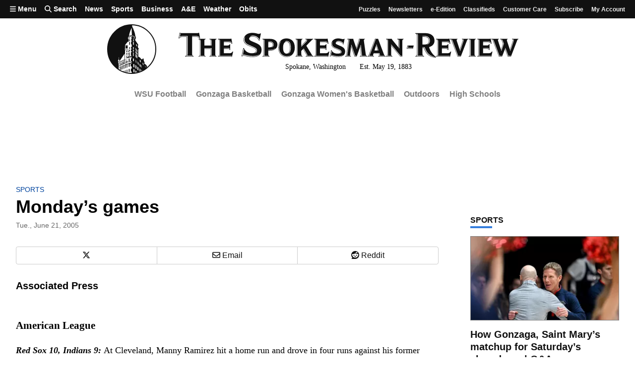

--- FILE ---
content_type: text/css
request_url: https://static.spokesman.com/sites/spokesman/css/style.min.90770b9c6ad0.css
body_size: 181496
content:
.splide__container{box-sizing:border-box;position:relative}.splide__list{backface-visibility:hidden;display:flex;height:100%;margin:0!important;padding:0!important;transform-style:preserve-3d}.splide.is-initialized:not(.is-active) .splide__list{display:block}.splide__pagination{align-items:center;bottom:.5em;display:flex;flex-wrap:wrap;justify-content:center;left:0;margin:0;padding:0 1em;pointer-events:none;position:absolute;right:0;z-index:1}.splide__pagination li{display:inline-block;line-height:1;list-style-type:none;margin:0;pointer-events:auto}.splide__progress__bar{background:#ccc;height:3px;width:0}.splide{outline:none;position:relative;visibility:hidden}.splide.is-initialized,.splide.is-rendered{visibility:visible}.splide__slide{backface-visibility:hidden;box-sizing:border-box;flex-shrink:0;list-style-type:none!important;margin:0;outline:none;position:relative}.splide__slide img{vertical-align:bottom}.splide__slider{position:relative}.splide__spinner{animation:splide-loading 1s linear infinite;border:2px solid #999;border-left-color:transparent;border-radius:50%;bottom:0;contain:strict;display:inline-block;height:20px;left:0;margin:auto;position:absolute;right:0;top:0;width:20px}.splide__track{overflow:hidden;position:relative;z-index:0}@keyframes splide-loading{0%{transform:rotate(0)}to{transform:rotate(1turn)}}.splide--draggable>.splide__slider>.splide__track,.splide--draggable>.splide__track{-webkit-user-select:none;-moz-user-select:none;user-select:none}.splide--fade>.splide__slider>.splide__track>.splide__list,.splide--fade>.splide__track>.splide__list{display:block}.splide--fade>.splide__slider>.splide__track>.splide__list>.splide__slide,.splide--fade>.splide__track>.splide__list>.splide__slide{left:0;opacity:0;position:absolute;top:0;z-index:0}.splide--fade>.splide__slider>.splide__track>.splide__list>.splide__slide.is-active,.splide--fade>.splide__track>.splide__list>.splide__slide.is-active{opacity:1;position:relative;z-index:1}.splide--rtl{direction:rtl}.splide--ttb.is-active>.splide__slider>.splide__track>.splide__list,.splide--ttb.is-active>.splide__track>.splide__list{display:block}.splide__arrow{align-items:center;background:#ccc;border:0;border-radius:50%;cursor:pointer;display:flex;height:2em;justify-content:center;opacity:.7;padding:0;position:absolute;top:50%;transform:translateY(-50%);width:2em;z-index:1}.splide__arrow svg{fill:#000;height:1.2em;width:1.2em}.splide__arrow:hover{opacity:.9}.splide__arrow:focus{outline:none}.splide__arrow--prev{left:1em}.splide__arrow--prev svg{transform:scaleX(-1)}.splide__arrow--next{right:1em}.splide__pagination__page{background:#ccc;border:0;border-radius:50%;display:inline-block;height:8px;margin:3px;opacity:.7;padding:0;transition:transform .2s linear;width:8px}.splide__pagination__page.is-active{background:#fff;transform:scale(1.4)}.splide__pagination__page:hover{cursor:pointer;opacity:.9}.splide__pagination__page:focus{outline:none}.splide--nav>.splide__slider>.splide__track>.splide__list>.splide__slide,.splide--nav>.splide__track>.splide__list>.splide__slide{border:3px solid transparent;cursor:pointer}.splide--nav>.splide__slider>.splide__track>.splide__list>.splide__slide.is-active,.splide--nav>.splide__track>.splide__list>.splide__slide.is-active{border:3px solid #000}.splide--nav>.splide__slider>.splide__track>.splide__list>.splide__slide:focus,.splide--nav>.splide__track>.splide__list>.splide__slide:focus{outline:none}.splide--rtl>.splide__arrows .splide__arrow--prev,.splide--rtl>.splide__slider>.splide__track>.splide__arrows .splide__arrow--prev,.splide--rtl>.splide__track>.splide__arrows .splide__arrow--prev{left:auto;right:1em}.splide--rtl>.splide__arrows .splide__arrow--prev svg,.splide--rtl>.splide__slider>.splide__track>.splide__arrows .splide__arrow--prev svg,.splide--rtl>.splide__track>.splide__arrows .splide__arrow--prev svg{transform:scaleX(1)}.splide--rtl>.splide__arrows .splide__arrow--next,.splide--rtl>.splide__slider>.splide__track>.splide__arrows .splide__arrow--next,.splide--rtl>.splide__track>.splide__arrows .splide__arrow--next{left:1em;right:auto}.splide--rtl>.splide__arrows .splide__arrow--next svg,.splide--rtl>.splide__slider>.splide__track>.splide__arrows .splide__arrow--next svg,.splide--rtl>.splide__track>.splide__arrows .splide__arrow--next svg{transform:scaleX(-1)}.splide--ttb>.splide__arrows .splide__arrow,.splide--ttb>.splide__slider>.splide__track>.splide__arrows .splide__arrow,.splide--ttb>.splide__track>.splide__arrows .splide__arrow{left:50%;transform:translate(-50%)}.splide--ttb>.splide__arrows .splide__arrow--prev,.splide--ttb>.splide__slider>.splide__track>.splide__arrows .splide__arrow--prev,.splide--ttb>.splide__track>.splide__arrows .splide__arrow--prev{top:1em}.splide--ttb>.splide__arrows .splide__arrow--prev svg,.splide--ttb>.splide__slider>.splide__track>.splide__arrows .splide__arrow--prev svg,.splide--ttb>.splide__track>.splide__arrows .splide__arrow--prev svg{transform:rotate(-90deg)}.splide--ttb>.splide__arrows .splide__arrow--next,.splide--ttb>.splide__slider>.splide__track>.splide__arrows .splide__arrow--next,.splide--ttb>.splide__track>.splide__arrows .splide__arrow--next{bottom:1em;top:auto}.splide--ttb>.splide__arrows .splide__arrow--next svg,.splide--ttb>.splide__slider>.splide__track>.splide__arrows .splide__arrow--next svg,.splide--ttb>.splide__track>.splide__arrows .splide__arrow--next svg{transform:rotate(90deg)}.splide--ttb>.splide__pagination,.splide--ttb>.splide__slider>.splide__pagination{bottom:0;display:flex;flex-direction:column;left:auto;padding:1em 0;right:.5em;top:0}ul.fullsize li.splide__slide img{-o-object-fit:contain;object-fit:contain}.bottom-radius{border-bottom-left-radius:.25rem;border-bottom-right-radius:.25rem}.bg-main-slider{background-color:#3a3a3a}.bg-slider-bar{background-color:#202020}/*!normalize.css v7.0.0 | MIT License | github.com/necolas/normalize.css */html{line-height:1.15;-ms-text-size-adjust:100%;-webkit-text-size-adjust:100%;background-color:#fff;font-size:16px!important;overflow-x:hidden}body{margin:0}article,aside,footer,header,nav,section{display:block}h1{font-size:2em;margin:.67em 0}figcaption,figure,main{display:block}figure{margin:0 0 1.3125rem;overflow:hidden}hr{border:0;border-top:2px solid #eee;box-sizing:content-box;height:0;overflow:visible;overflow:auto!important}pre{font-family:monospace,monospace;font-size:1em}a{background-color:transparent;-webkit-text-decoration-skip:objects;color:#00449e;text-decoration:none}abbr[title]{border-bottom:none;text-decoration:underline;-webkit-text-decoration:underline dotted;text-decoration:underline dotted}b,strong{font-weight:inherit;font-weight:bolder}code,kbd,samp{font-family:monospace,monospace;font-size:1em}dfn{font-style:italic}mark{background-color:#ff0;color:#000}small{font-size:80%}sub,sup{font-size:75%;line-height:0;position:relative;vertical-align:baseline}sub{bottom:-.25em}sup{top:-.5em}audio,video{display:inline-block}audio:not([controls]){display:none;height:0}img{border-style:none;max-width:100%}svg:not(:root){overflow:hidden}button,input,optgroup,select,textarea{font-family:sans-serif;font-size:100%;line-height:1.15;margin:0}button,input{overflow:visible}button,select{text-transform:none}[type=reset],[type=submit],button,html [type=button]{-webkit-appearance:button}[type=button]::-moz-focus-inner,[type=reset]::-moz-focus-inner,[type=submit]::-moz-focus-inner,button::-moz-focus-inner{border-style:none;padding:0}[type=button]:-moz-focusring,[type=reset]:-moz-focusring,[type=submit]:-moz-focusring,button:-moz-focusring{outline:1px dotted ButtonText}fieldset{padding:.35em .75em .625em}legend{box-sizing:border-box;color:inherit;display:table;max-width:100%;padding:0;white-space:normal}progress{display:inline-block;vertical-align:baseline}textarea{overflow:auto}[type=checkbox],[type=radio]{box-sizing:border-box;padding:0}[type=number]::-webkit-inner-spin-button,[type=number]::-webkit-outer-spin-button{height:auto}[type=search]{-webkit-appearance:textfield;outline-offset:-2px}[type=search]::-webkit-search-cancel-button,[type=search]::-webkit-search-decoration{-webkit-appearance:none}::-webkit-file-upload-button{-webkit-appearance:button;font:inherit}details,menu{display:block}summary{display:list-item}canvas{display:inline-block}[hidden],template{display:none}.debug *{outline:1px solid gold}.debug-white *{outline:1px solid #fff}.debug-black *{outline:1px solid #000}.debug-grid{background:transparent url([data-uri]) repeat 0 0}.debug-grid-16{background:transparent url([data-uri]) repeat 0 0}.debug-grid-8-solid{background:#fff url([data-uri]) repeat 0 0}.debug-grid-16-solid{background:#fff url([data-uri]) repeat 0 0}.border-box,a,article,body,code,dd,div,dl,dt,fieldset,footer,form,h1,h2,h3,h4,h5,h6,header,html,input[type=email],input[type=number],input[type=password],input[type=tel],input[type=text],input[type=url],legend,li,main,ol,p,pre,section,table,td,textarea,th,tr,ul{box-sizing:border-box}.aspect-ratio{height:0;position:relative}.aspect-ratio--16x9{padding-bottom:56.25%}.aspect-ratio--9x16{padding-bottom:177.77%}.aspect-ratio--4x3{padding-bottom:75%}.aspect-ratio--3x4{padding-bottom:133.33%}.aspect-ratio--6x4{padding-bottom:66.6%}.aspect-ratio--4x6{padding-bottom:150%}.aspect-ratio--8x5{padding-bottom:62.5%}.aspect-ratio--5x8{padding-bottom:160%}.aspect-ratio--7x5{padding-bottom:71.42%}.aspect-ratio--5x7{padding-bottom:140%}.aspect-ratio--1x1{padding-bottom:100%}.aspect-ratio--object{bottom:0;height:100%;left:0;position:absolute;right:0;top:0;width:100%;z-index:100}@media screen and (min-width:30em){.aspect-ratio-ns{height:0;position:relative}.aspect-ratio--16x9-ns{padding-bottom:56.25%}.aspect-ratio--9x16-ns{padding-bottom:177.77%}.aspect-ratio--4x3-ns{padding-bottom:75%}.aspect-ratio--3x4-ns{padding-bottom:133.33%}.aspect-ratio--6x4-ns{padding-bottom:66.6%}.aspect-ratio--4x6-ns{padding-bottom:150%}.aspect-ratio--8x5-ns{padding-bottom:62.5%}.aspect-ratio--5x8-ns{padding-bottom:160%}.aspect-ratio--7x5-ns{padding-bottom:71.42%}.aspect-ratio--5x7-ns{padding-bottom:140%}.aspect-ratio--1x1-ns{padding-bottom:100%}.aspect-ratio--object-ns{bottom:0;height:100%;left:0;position:absolute;right:0;top:0;width:100%;z-index:100}}@media screen and (min-width:30em) and (max-width:60em){.aspect-ratio-m{height:0;position:relative}.aspect-ratio--16x9-m{padding-bottom:56.25%}.aspect-ratio--9x16-m{padding-bottom:177.77%}.aspect-ratio--4x3-m{padding-bottom:75%}.aspect-ratio--3x4-m{padding-bottom:133.33%}.aspect-ratio--6x4-m{padding-bottom:66.6%}.aspect-ratio--4x6-m{padding-bottom:150%}.aspect-ratio--8x5-m{padding-bottom:62.5%}.aspect-ratio--5x8-m{padding-bottom:160%}.aspect-ratio--7x5-m{padding-bottom:71.42%}.aspect-ratio--5x7-m{padding-bottom:140%}.aspect-ratio--1x1-m{padding-bottom:100%}.aspect-ratio--object-m{bottom:0;height:100%;left:0;position:absolute;right:0;top:0;width:100%;z-index:100}}@media screen and (min-width:60em){.aspect-ratio-l{height:0;position:relative}.aspect-ratio--16x9-l{padding-bottom:56.25%}.aspect-ratio--9x16-l{padding-bottom:177.77%}.aspect-ratio--4x3-l{padding-bottom:75%}.aspect-ratio--3x4-l{padding-bottom:133.33%}.aspect-ratio--6x4-l{padding-bottom:66.6%}.aspect-ratio--4x6-l{padding-bottom:150%}.aspect-ratio--8x5-l{padding-bottom:62.5%}.aspect-ratio--5x8-l{padding-bottom:160%}.aspect-ratio--7x5-l{padding-bottom:71.42%}.aspect-ratio--5x7-l{padding-bottom:140%}.aspect-ratio--1x1-l{padding-bottom:100%}.aspect-ratio--object-l{bottom:0;height:100%;left:0;position:absolute;right:0;top:0;width:100%;z-index:100}}.cover{background-size:cover!important}.contain{background-size:contain!important}@media screen and (min-width:30em){.cover-ns{background-size:cover!important}.contain-ns{background-size:contain!important}}@media screen and (min-width:30em) and (max-width:60em){.cover-m{background-size:cover!important}.contain-m{background-size:contain!important}}@media screen and (min-width:60em){.cover-l{background-size:cover!important}.contain-l{background-size:contain!important}}.bg-center{background-position:50%}.bg-center,.bg-top{background-repeat:no-repeat}.bg-top{background-position:top}.bg-right{background-position:100%}.bg-bottom,.bg-right{background-repeat:no-repeat}.bg-bottom{background-position:bottom}.bg-left{background-position:0 0;background-repeat:no-repeat}@media screen and (min-width:30em){.bg-center-ns{background-position:50%}.bg-center-ns,.bg-top-ns{background-repeat:no-repeat}.bg-top-ns{background-position:top}.bg-right-ns{background-position:100%}.bg-bottom-ns,.bg-right-ns{background-repeat:no-repeat}.bg-bottom-ns{background-position:bottom}.bg-left-ns{background-position:0 0;background-repeat:no-repeat}}@media screen and (min-width:30em) and (max-width:60em){.bg-center-m{background-position:50%}.bg-center-m,.bg-top-m{background-repeat:no-repeat}.bg-top-m{background-position:top}.bg-right-m{background-position:100%}.bg-bottom-m,.bg-right-m{background-repeat:no-repeat}.bg-bottom-m{background-position:bottom}.bg-left-m{background-position:0 0;background-repeat:no-repeat}}@media screen and (min-width:60em){.bg-center-l{background-position:50%}.bg-center-l,.bg-top-l{background-repeat:no-repeat}.bg-top-l{background-position:top}.bg-right-l{background-position:100%}.bg-bottom-l,.bg-right-l{background-repeat:no-repeat}.bg-bottom-l{background-position:bottom}.bg-left-l{background-position:0 0;background-repeat:no-repeat}}.outline{outline:1px solid}.outline-transparent{outline:1px solid transparent}.outline-0{outline:0}@media screen and (min-width:30em){.outline-ns{outline:1px solid}.outline-transparent-ns{outline:1px solid transparent}.outline-0-ns{outline:0}}@media screen and (min-width:30em) and (max-width:60em){.outline-m{outline:1px solid}.outline-transparent-m{outline:1px solid transparent}.outline-0-m{outline:0}}@media screen and (min-width:60em){.outline-l{outline:1px solid}.outline-transparent-l{outline:1px solid transparent}.outline-0-l{outline:0}}.ba{border-style:solid;border-width:1px}.bt{border-top-style:solid;border-top-width:1px}.br{border-right-style:solid;border-right-width:1px}.bb{border-bottom-style:solid;border-bottom-width:1px}.bl{border-left-style:solid;border-left-width:1px}.bn{border-style:none;border-width:0}@media screen and (min-width:30em){.ba-ns{border-style:solid;border-width:1px}.bt-ns{border-top-style:solid;border-top-width:1px}.br-ns{border-right-style:solid;border-right-width:1px}.bb-ns{border-bottom-style:solid;border-bottom-width:1px}.bl-ns{border-left-style:solid;border-left-width:1px}.bn-ns{border-style:none;border-width:0}}@media screen and (min-width:30em) and (max-width:60em){.ba-m{border-style:solid;border-width:1px}.bt-m{border-top-style:solid;border-top-width:1px}.br-m{border-right-style:solid;border-right-width:1px}.bb-m{border-bottom-style:solid;border-bottom-width:1px}.bl-m{border-left-style:solid;border-left-width:1px}.bn-m{border-style:none;border-width:0}}@media screen and (min-width:60em){.ba-l{border-style:solid;border-width:1px}.bt-l{border-top-style:solid;border-top-width:1px}.br-l{border-right-style:solid;border-right-width:1px}.bb-l{border-bottom-style:solid;border-bottom-width:1px}.bl-l{border-left-style:solid;border-left-width:1px}.bn-l{border-style:none;border-width:0}}.b--black{border-color:#000}.b--near-black{border-color:#111}.b--dark-gray{border-color:#333}.b--mid-gray{border-color:#555}.b--gray{border-color:#777}.b--silver{border-color:#999}.b--light-silver{border-color:#aaa}.b--moon-gray{border-color:#ccc}.b--light-gray{border-color:#eee}.b--near-white{border-color:#f4f4f4}.b--white{border-color:#fff}.b--white-90{border-color:hsla(0,0%,100%,.9)}.b--white-80{border-color:hsla(0,0%,100%,.8)}.b--white-70{border-color:hsla(0,0%,100%,.7)}.b--white-60{border-color:hsla(0,0%,100%,.6)}.b--white-50{border-color:hsla(0,0%,100%,.5)}.b--white-40{border-color:hsla(0,0%,100%,.4)}.b--white-30{border-color:hsla(0,0%,100%,.3)}.b--white-20{border-color:hsla(0,0%,100%,.2)}.b--white-10{border-color:hsla(0,0%,100%,.1)}.b--white-05{border-color:hsla(0,0%,100%,.05)}.b--white-025{border-color:hsla(0,0%,100%,.025)}.b--white-0125{border-color:hsla(0,0%,100%,.013)}.b--black-90{border-color:rgba(0,0,0,.9)}.b--black-80{border-color:rgba(0,0,0,.8)}.b--black-70{border-color:rgba(0,0,0,.7)}.b--black-60{border-color:rgba(0,0,0,.6)}.b--black-50{border-color:rgba(0,0,0,.5)}.b--black-40{border-color:rgba(0,0,0,.4)}.b--black-30{border-color:rgba(0,0,0,.3)}.b--black-20{border-color:rgba(0,0,0,.2)}.b--black-10{border-color:rgba(0,0,0,.1)}.b--black-05{border-color:rgba(0,0,0,.05)}.b--black-025{border-color:rgba(0,0,0,.025)}.b--black-0125{border-color:rgba(0,0,0,.013)}.b--dark-red{border-color:#b31934}.b--red{border-color:#ff4136}.b--light-red{border-color:#ff725c}.b--orange{border-color:#ff6300}.b--gold{border-color:#ffb700}.b--yellow{border-color:gold}.b--light-yellow{border-color:#fbf1a9}.b--purple{border-color:#5e2ca5}.b--light-purple{border-color:#a463f2}.b--dark-pink{border-color:#d5008f}.b--hot-pink{border-color:#ff41b4}.b--pink{border-color:#ff80cc}.b--light-pink{border-color:#ffa3d7}.b--dark-green{border-color:#137752}.b--green{border-color:#19a974}.b--light-green{border-color:#9eebcf}.b--navy{border-color:#001b44}.b--dark-blue{border-color:#00449e}.b--blue{border-color:#357edd}.b--light-blue{border-color:#96ccff}.b--lightest-blue{border-color:#cdecff}.b--washed-blue{border-color:#f6fffe}.b--washed-green{border-color:#e8fdf5}.b--washed-yellow{border-color:#fffceb}.b--washed-red{border-color:#ffdfdf}.b--transparent{border-color:transparent}.b--inherit{border-color:inherit}.br0{border-radius:0}.br1{border-radius:.125rem}.br2{border-radius:.25rem}.br3{border-radius:.5rem}.br4{border-radius:1rem}.br-100{border-radius:100%}.br-pill{border-radius:9999px}.br--bottom{border-top-left-radius:0;border-top-right-radius:0}.br--top{border-bottom-right-radius:0}.br--right,.br--top{border-bottom-left-radius:0}.br--right{border-top-left-radius:0}.br--left{border-bottom-right-radius:0;border-top-right-radius:0}@media screen and (min-width:30em){.br0-ns{border-radius:0}.br1-ns{border-radius:.125rem}.br2-ns{border-radius:.25rem}.br3-ns{border-radius:.5rem}.br4-ns{border-radius:1rem}.br-100-ns{border-radius:100%}.br-pill-ns{border-radius:9999px}.br--bottom-ns{border-top-left-radius:0;border-top-right-radius:0}.br--top-ns{border-bottom-right-radius:0}.br--right-ns,.br--top-ns{border-bottom-left-radius:0}.br--right-ns{border-top-left-radius:0}.br--left-ns{border-bottom-right-radius:0;border-top-right-radius:0}}@media screen and (min-width:30em) and (max-width:60em){.br0-m{border-radius:0}.br1-m{border-radius:.125rem}.br2-m{border-radius:.25rem}.br3-m{border-radius:.5rem}.br4-m{border-radius:1rem}.br-100-m{border-radius:100%}.br-pill-m{border-radius:9999px}.br--bottom-m{border-top-left-radius:0;border-top-right-radius:0}.br--top-m{border-bottom-right-radius:0}.br--right-m,.br--top-m{border-bottom-left-radius:0}.br--right-m{border-top-left-radius:0}.br--left-m{border-bottom-right-radius:0;border-top-right-radius:0}}@media screen and (min-width:60em){.br0-l{border-radius:0}.br1-l{border-radius:.125rem}.br2-l{border-radius:.25rem}.br3-l{border-radius:.5rem}.br4-l{border-radius:1rem}.br-100-l{border-radius:100%}.br-pill-l{border-radius:9999px}.br--bottom-l{border-top-left-radius:0;border-top-right-radius:0}.br--top-l{border-bottom-right-radius:0}.br--right-l,.br--top-l{border-bottom-left-radius:0}.br--right-l{border-top-left-radius:0}.br--left-l{border-bottom-right-radius:0;border-top-right-radius:0}}.b--dotted{border-style:dotted}.b--dashed{border-style:dashed}.b--solid{border-style:solid}.b--none{border-style:none}@media screen and (min-width:30em){.b--dotted-ns{border-style:dotted}.b--dashed-ns{border-style:dashed}.b--solid-ns{border-style:solid}.b--none-ns{border-style:none}}@media screen and (min-width:30em) and (max-width:60em){.b--dotted-m{border-style:dotted}.b--dashed-m{border-style:dashed}.b--solid-m{border-style:solid}.b--none-m{border-style:none}}@media screen and (min-width:60em){.b--dotted-l{border-style:dotted}.b--dashed-l{border-style:dashed}.b--solid-l{border-style:solid}.b--none-l{border-style:none}}.bw0{border-width:0}.bw1{border-width:.125rem}.bw2{border-width:.25rem}.bw3{border-width:.5rem}.bw4{border-width:1rem}.bw5{border-width:2rem}.bt-0{border-top-width:0}.br-0{border-right-width:0}.bb-0{border-bottom-width:0}.bl-0{border-left-width:0}@media screen and (min-width:30em){.bw0-ns{border-width:0}.bw1-ns{border-width:.125rem}.bw2-ns{border-width:.25rem}.bw3-ns{border-width:.5rem}.bw4-ns{border-width:1rem}.bw5-ns{border-width:2rem}.bt-0-ns{border-top-width:0}.br-0-ns{border-right-width:0}.bb-0-ns{border-bottom-width:0}.bl-0-ns{border-left-width:0}}@media screen and (min-width:30em) and (max-width:60em){.bw0-m{border-width:0}.bw1-m{border-width:.125rem}.bw2-m{border-width:.25rem}.bw3-m{border-width:.5rem}.bw4-m{border-width:1rem}.bw5-m{border-width:2rem}.bt-0-m{border-top-width:0}.br-0-m{border-right-width:0}.bb-0-m{border-bottom-width:0}.bl-0-m{border-left-width:0}}@media screen and (min-width:60em){.bw0-l{border-width:0}.bw1-l{border-width:.125rem}.bw2-l{border-width:.25rem}.bw3-l{border-width:.5rem}.bw4-l{border-width:1rem}.bw5-l{border-width:2rem}.bt-0-l{border-top-width:0}.br-0-l{border-right-width:0}.bb-0-l{border-bottom-width:0}.bl-0-l{border-left-width:0}}.shadow-1{box-shadow:0 0 4px 2px rgba(0,0,0,.2)}.shadow-2{box-shadow:0 0 8px 2px rgba(0,0,0,.2)}.shadow-3{box-shadow:2px 2px 4px 2px rgba(0,0,0,.2)}.shadow-4{box-shadow:2px 2px 8px 0 rgba(0,0,0,.2)}.shadow-5{box-shadow:4px 4px 8px 0 rgba(0,0,0,.2)}@media screen and (min-width:30em){.shadow-1-ns{box-shadow:0 0 4px 2px rgba(0,0,0,.2)}.shadow-2-ns{box-shadow:0 0 8px 2px rgba(0,0,0,.2)}.shadow-3-ns{box-shadow:2px 2px 4px 2px rgba(0,0,0,.2)}.shadow-4-ns{box-shadow:2px 2px 8px 0 rgba(0,0,0,.2)}.shadow-5-ns{box-shadow:4px 4px 8px 0 rgba(0,0,0,.2)}}@media screen and (min-width:30em) and (max-width:60em){.shadow-1-m{box-shadow:0 0 4px 2px rgba(0,0,0,.2)}.shadow-2-m{box-shadow:0 0 8px 2px rgba(0,0,0,.2)}.shadow-3-m{box-shadow:2px 2px 4px 2px rgba(0,0,0,.2)}.shadow-4-m{box-shadow:2px 2px 8px 0 rgba(0,0,0,.2)}.shadow-5-m{box-shadow:4px 4px 8px 0 rgba(0,0,0,.2)}}@media screen and (min-width:60em){.shadow-1-l{box-shadow:0 0 4px 2px rgba(0,0,0,.2)}.shadow-2-l{box-shadow:0 0 8px 2px rgba(0,0,0,.2)}.shadow-3-l{box-shadow:2px 2px 4px 2px rgba(0,0,0,.2)}.shadow-4-l{box-shadow:2px 2px 8px 0 rgba(0,0,0,.2)}.shadow-5-l{box-shadow:4px 4px 8px 0 rgba(0,0,0,.2)}}.pre{overflow-x:auto;overflow-y:hidden;overflow:scroll;white-space:pre}.top-0{top:0}.right-0{right:0}.bottom-0{bottom:0}.left-0{left:0}.top-1{top:1rem}.right-1{right:1rem}.bottom-1{bottom:1rem}.left-1{left:1rem}.top-2{top:2rem}.right-2{right:2rem}.bottom-2{bottom:2rem}.left-2{left:2rem}.top--1{top:-1rem}.right--1{right:-1rem}.bottom--1{bottom:-1rem}.left--1{left:-1rem}.top--2{top:-2rem}.right--2{right:-2rem}.bottom--2{bottom:-2rem}.left--2{left:-2rem}.absolute--fill{bottom:0;left:0;right:0;top:0}@media screen and (min-width:30em){.top-0-ns{top:0}.left-0-ns{left:0}.right-0-ns{right:0}.bottom-0-ns{bottom:0}.top-1-ns{top:1rem}.left-1-ns{left:1rem}.right-1-ns{right:1rem}.bottom-1-ns{bottom:1rem}.top-2-ns{top:2rem}.left-2-ns{left:2rem}.right-2-ns{right:2rem}.bottom-2-ns{bottom:2rem}.top--1-ns{top:-1rem}.right--1-ns{right:-1rem}.bottom--1-ns{bottom:-1rem}.left--1-ns{left:-1rem}.top--2-ns{top:-2rem}.right--2-ns{right:-2rem}.bottom--2-ns{bottom:-2rem}.left--2-ns{left:-2rem}.absolute--fill-ns{bottom:0;left:0;right:0;top:0}}@media screen and (min-width:30em) and (max-width:60em){.top-0-m{top:0}.left-0-m{left:0}.right-0-m{right:0}.bottom-0-m{bottom:0}.top-1-m{top:1rem}.left-1-m{left:1rem}.right-1-m{right:1rem}.bottom-1-m{bottom:1rem}.top-2-m{top:2rem}.left-2-m{left:2rem}.right-2-m{right:2rem}.bottom-2-m{bottom:2rem}.top--1-m{top:-1rem}.right--1-m{right:-1rem}.bottom--1-m{bottom:-1rem}.left--1-m{left:-1rem}.top--2-m{top:-2rem}.right--2-m{right:-2rem}.bottom--2-m{bottom:-2rem}.left--2-m{left:-2rem}.absolute--fill-m{bottom:0;left:0;right:0;top:0}}@media screen and (min-width:60em){.top-0-l{top:0}.left-0-l{left:0}.right-0-l{right:0}.bottom-0-l{bottom:0}.top-1-l{top:1rem}.left-1-l{left:1rem}.right-1-l{right:1rem}.bottom-1-l{bottom:1rem}.top-2-l{top:2rem}.left-2-l{left:2rem}.right-2-l{right:2rem}.bottom-2-l{bottom:2rem}.top--1-l{top:-1rem}.right--1-l{right:-1rem}.bottom--1-l{bottom:-1rem}.left--1-l{left:-1rem}.top--2-l{top:-2rem}.right--2-l{right:-2rem}.bottom--2-l{bottom:-2rem}.left--2-l{left:-2rem}.absolute--fill-l{bottom:0;left:0;right:0;top:0}}.cf:after,.cf:before{content:" ";display:table}.cf:after{clear:both}.cf{*zoom:1}.cl{clear:left}.cr{clear:right}.cb{clear:both}.cn{clear:none}@media screen and (min-width:30em){.cl-ns{clear:left}.cr-ns{clear:right}.cb-ns{clear:both}.cn-ns{clear:none}}@media screen and (min-width:30em) and (max-width:60em){.cl-m{clear:left}.cr-m{clear:right}.cb-m{clear:both}.cn-m{clear:none}}@media screen and (min-width:60em){.cl-l{clear:left}.cr-l{clear:right}.cb-l{clear:both}.cn-l{clear:none}}.dn{display:none}.di{display:inline}.db{display:block}.dib{display:inline-block}.dit{display:inline-table}.dt{display:table}.dtc{display:table-cell}.dt-row{display:table-row}.dt-row-group{display:table-row-group}.dt-column{display:table-column}.dt-column-group{display:table-column-group}.dt--fixed{table-layout:fixed;width:100%}@media screen and (min-width:30em){.dn-ns{display:none}.di-ns{display:inline}.db-ns{display:block}.dib-ns{display:inline-block}.dit-ns{display:inline-table}.dt-ns{display:table}.dtc-ns{display:table-cell}.dt-row-ns{display:table-row}.dt-row-group-ns{display:table-row-group}.dt-column-ns{display:table-column}.dt-column-group-ns{display:table-column-group}.dt--fixed-ns{table-layout:fixed;width:100%}}@media screen and (min-width:30em) and (max-width:60em){.dn-m{display:none}.di-m{display:inline}.db-m{display:block}.dib-m{display:inline-block}.dit-m{display:inline-table}.dt-m{display:table}.dtc-m{display:table-cell}.dt-row-m{display:table-row}.dt-row-group-m{display:table-row-group}.dt-column-m{display:table-column}.dt-column-group-m{display:table-column-group}.dt--fixed-m{table-layout:fixed;width:100%}}@media screen and (min-width:60em){.dn-l{display:none}.di-l{display:inline}.db-l{display:block}.dib-l{display:inline-block}.dit-l{display:inline-table}.dt-l{display:table}.dtc-l{display:table-cell}.dt-row-l{display:table-row}.dt-row-group-l{display:table-row-group}.dt-column-l{display:table-column}.dt-column-group-l{display:table-column-group}.dt--fixed-l{table-layout:fixed;width:100%}}.flex{display:flex}.inline-flex{display:inline-flex}.flex-auto{flex:1 1 auto;min-height:0;min-width:0}.flex-none{flex:none}.flex-column{flex-direction:column}.flex-row{flex-direction:row}.flex-wrap{flex-wrap:wrap}.flex-nowrap{flex-wrap:nowrap}.flex-wrap-reverse{flex-wrap:wrap-reverse}.flex-column-reverse{flex-direction:column-reverse}.flex-row-reverse{flex-direction:row-reverse}.items-start{align-items:flex-start}.items-end{align-items:flex-end}.items-center{align-items:center}.items-baseline{align-items:baseline}.items-stretch{align-items:stretch}.self-start{align-self:flex-start}.self-end{align-self:flex-end}.self-center{align-self:center}.self-baseline{align-self:baseline}.self-stretch{align-self:stretch}.justify-start{justify-content:flex-start}.justify-end{justify-content:flex-end}.justify-center{justify-content:center}.justify-between{justify-content:space-between}.justify-around{justify-content:space-around}.content-start{align-content:flex-start}.content-end{align-content:flex-end}.content-center{align-content:center}.content-between{align-content:space-between}.content-around{align-content:space-around}.content-stretch{align-content:stretch}.order-0{order:0}.order-1{order:1}.order-2{order:2}.order-3{order:3}.order-4{order:4}.order-5{order:5}.order-6{order:6}.order-7{order:7}.order-8{order:8}.order-last{order:99999}.flex-grow-0{flex-grow:0}.flex-grow-1{flex-grow:1}.flex-shrink-0{flex-shrink:0}.flex-shrink-1{flex-shrink:1}@media screen and (min-width:30em){.flex-ns{display:flex}.inline-flex-ns{display:inline-flex}.flex-auto-ns{flex:1 1 auto;min-height:0;min-width:0}.flex-none-ns{flex:none}.flex-column-ns{flex-direction:column}.flex-row-ns{flex-direction:row}.flex-wrap-ns{flex-wrap:wrap}.flex-nowrap-ns{flex-wrap:nowrap}.flex-wrap-reverse-ns{flex-wrap:wrap-reverse}.flex-column-reverse-ns{flex-direction:column-reverse}.flex-row-reverse-ns{flex-direction:row-reverse}.items-start-ns{align-items:flex-start}.items-end-ns{align-items:flex-end}.items-center-ns{align-items:center}.items-baseline-ns{align-items:baseline}.items-stretch-ns{align-items:stretch}.self-start-ns{align-self:flex-start}.self-end-ns{align-self:flex-end}.self-center-ns{align-self:center}.self-baseline-ns{align-self:baseline}.self-stretch-ns{align-self:stretch}.justify-start-ns{justify-content:flex-start}.justify-end-ns{justify-content:flex-end}.justify-center-ns{justify-content:center}.justify-between-ns{justify-content:space-between}.justify-around-ns{justify-content:space-around}.content-start-ns{align-content:flex-start}.content-end-ns{align-content:flex-end}.content-center-ns{align-content:center}.content-between-ns{align-content:space-between}.content-around-ns{align-content:space-around}.content-stretch-ns{align-content:stretch}.order-0-ns{order:0}.order-1-ns{order:1}.order-2-ns{order:2}.order-3-ns{order:3}.order-4-ns{order:4}.order-5-ns{order:5}.order-6-ns{order:6}.order-7-ns{order:7}.order-8-ns{order:8}.order-last-ns{order:99999}.flex-grow-0-ns{flex-grow:0}.flex-grow-1-ns{flex-grow:1}.flex-shrink-0-ns{flex-shrink:0}.flex-shrink-1-ns{flex-shrink:1}}@media screen and (min-width:30em) and (max-width:60em){.flex-m{display:flex}.inline-flex-m{display:inline-flex}.flex-auto-m{flex:1 1 auto;min-height:0;min-width:0}.flex-none-m{flex:none}.flex-column-m{flex-direction:column}.flex-row-m{flex-direction:row}.flex-wrap-m{flex-wrap:wrap}.flex-nowrap-m{flex-wrap:nowrap}.flex-wrap-reverse-m{flex-wrap:wrap-reverse}.flex-column-reverse-m{flex-direction:column-reverse}.flex-row-reverse-m{flex-direction:row-reverse}.items-start-m{align-items:flex-start}.items-end-m{align-items:flex-end}.items-center-m{align-items:center}.items-baseline-m{align-items:baseline}.items-stretch-m{align-items:stretch}.self-start-m{align-self:flex-start}.self-end-m{align-self:flex-end}.self-center-m{align-self:center}.self-baseline-m{align-self:baseline}.self-stretch-m{align-self:stretch}.justify-start-m{justify-content:flex-start}.justify-end-m{justify-content:flex-end}.justify-center-m{justify-content:center}.justify-between-m{justify-content:space-between}.justify-around-m{justify-content:space-around}.content-start-m{align-content:flex-start}.content-end-m{align-content:flex-end}.content-center-m{align-content:center}.content-between-m{align-content:space-between}.content-around-m{align-content:space-around}.content-stretch-m{align-content:stretch}.order-0-m{order:0}.order-1-m{order:1}.order-2-m{order:2}.order-3-m{order:3}.order-4-m{order:4}.order-5-m{order:5}.order-6-m{order:6}.order-7-m{order:7}.order-8-m{order:8}.order-last-m{order:99999}.flex-grow-0-m{flex-grow:0}.flex-grow-1-m{flex-grow:1}.flex-shrink-0-m{flex-shrink:0}.flex-shrink-1-m{flex-shrink:1}}@media screen and (min-width:60em){.flex-l{display:flex}.inline-flex-l{display:inline-flex}.flex-auto-l{flex:1 1 auto;min-height:0;min-width:0}.flex-none-l{flex:none}.flex-column-l{flex-direction:column}.flex-row-l{flex-direction:row}.flex-wrap-l{flex-wrap:wrap}.flex-nowrap-l{flex-wrap:nowrap}.flex-wrap-reverse-l{flex-wrap:wrap-reverse}.flex-column-reverse-l{flex-direction:column-reverse}.flex-row-reverse-l{flex-direction:row-reverse}.items-start-l{align-items:flex-start}.items-end-l{align-items:flex-end}.items-center-l{align-items:center}.items-baseline-l{align-items:baseline}.items-stretch-l{align-items:stretch}.self-start-l{align-self:flex-start}.self-end-l{align-self:flex-end}.self-center-l{align-self:center}.self-baseline-l{align-self:baseline}.self-stretch-l{align-self:stretch}.justify-start-l{justify-content:flex-start}.justify-end-l{justify-content:flex-end}.justify-center-l{justify-content:center}.justify-between-l{justify-content:space-between}.justify-around-l{justify-content:space-around}.content-start-l{align-content:flex-start}.content-end-l{align-content:flex-end}.content-center-l{align-content:center}.content-between-l{align-content:space-between}.content-around-l{align-content:space-around}.content-stretch-l{align-content:stretch}.order-0-l{order:0}.order-1-l{order:1}.order-2-l{order:2}.order-3-l{order:3}.order-4-l{order:4}.order-5-l{order:5}.order-6-l{order:6}.order-7-l{order:7}.order-8-l{order:8}.order-last-l{order:99999}.flex-grow-0-l{flex-grow:0}.flex-grow-1-l{flex-grow:1}.flex-shrink-0-l{flex-shrink:0}.flex-shrink-1-l{flex-shrink:1}}.fl{float:left}.fl,.fr{_display:inline}.fr{float:right}.fn{float:none}@media screen and (min-width:30em){.fl-ns{float:left}.fl-ns,.fr-ns{_display:inline}.fr-ns{float:right}.fn-ns{float:none}}@media screen and (min-width:30em) and (max-width:60em){.fl-m{float:left}.fl-m,.fr-m{_display:inline}.fr-m{float:right}.fn-m{float:none}}@media screen and (min-width:60em){.fl-l{float:left}.fl-l,.fr-l{_display:inline}.fr-l{float:right}.fn-l{float:none}}.sans-serif{font-family:-apple-system,BlinkMacSystemFont,avenir next,avenir,helvetica,helvetica neue,ubuntu,roboto,noto,segoe ui,arial,sans-serif}.serif,.sr-news h1,.sr-news h2,.sr-news h3,.sr-story-body h2,.sr-story-body h3,.sr-story-body h4,.sr-subhead,form.sr-form .errorlist{font-family:georgia,serif}.system-sans-serif{font-family:sans-serif}.system-serif{font-family:serif}.code,code{font-family:Consolas,monaco,monospace}.courier{font-family:Courier Next,courier,monospace}.helvetica{font-family:helvetica neue,helvetica,sans-serif}.avenir{font-family:avenir next,avenir,sans-serif}.athelas{font-family:athelas,georgia,serif}.georgia{font-family:georgia,serif}.times{font-family:times,serif}.bodoni{font-family:Bodoni MT,serif}.calisto{font-family:Calisto MT,serif}.garamond{font-family:garamond,serif}.baskerville{font-family:baskerville,serif}.i{font-style:italic}.fs-normal{font-style:normal}@media screen and (min-width:30em){.i-ns{font-style:italic}.fs-normal-ns{font-style:normal}}@media screen and (min-width:30em) and (max-width:60em){.i-m{font-style:italic}.fs-normal-m{font-style:normal}}@media screen and (min-width:60em){.i-l{font-style:italic}.fs-normal-l{font-style:normal}}.normal{font-weight:400}.b{font-weight:700}.fw1{font-weight:100}.fw2{font-weight:200}.fw3{font-weight:300}.fw4{font-weight:400}.fw5{font-weight:500}.fw6{font-weight:600}.fw7{font-weight:700}.fw8{font-weight:800}.fw9{font-weight:900}@media screen and (min-width:30em){.normal-ns{font-weight:400}.b-ns{font-weight:700}.fw1-ns{font-weight:100}.fw2-ns{font-weight:200}.fw3-ns{font-weight:300}.fw4-ns{font-weight:400}.fw5-ns{font-weight:500}.fw6-ns{font-weight:600}.fw7-ns{font-weight:700}.fw8-ns{font-weight:800}.fw9-ns{font-weight:900}}@media screen and (min-width:30em) and (max-width:60em){.normal-m{font-weight:400}.b-m{font-weight:700}.fw1-m{font-weight:100}.fw2-m{font-weight:200}.fw3-m{font-weight:300}.fw4-m{font-weight:400}.fw5-m{font-weight:500}.fw6-m{font-weight:600}.fw7-m{font-weight:700}.fw8-m{font-weight:800}.fw9-m{font-weight:900}}@media screen and (min-width:60em){.normal-l{font-weight:400}.b-l{font-weight:700}.fw1-l{font-weight:100}.fw2-l{font-weight:200}.fw3-l{font-weight:300}.fw4-l{font-weight:400}.fw5-l{font-weight:500}.fw6-l{font-weight:600}.fw7-l{font-weight:700}.fw8-l{font-weight:800}.fw9-l{font-weight:900}}.input-reset{-webkit-appearance:none;-moz-appearance:none}.button-reset::-moz-focus-inner,.input-reset::-moz-focus-inner{border:0;padding:0}.h1{height:1rem}.h2{height:2rem}.h3{height:4rem}.h4{height:8rem}.h5{height:16rem}.h-25{height:25%}.h-50{height:50%}.h-75{height:75%}.h-100{height:100%}.min-h-100{min-height:100%}.vh-25{height:25vh}.vh-50{height:50vh}.vh-75{height:75vh}.vh-100{height:100vh}.min-vh-100{min-height:100vh}.h-auto{height:auto}.h-inherit{height:inherit}@media screen and (min-width:30em){.h1-ns{height:1rem}.h2-ns{height:2rem}.h3-ns{height:4rem}.h4-ns{height:8rem}.h5-ns{height:16rem}.h-25-ns{height:25%}.h-50-ns{height:50%}.h-75-ns{height:75%}.h-100-ns{height:100%}.min-h-100-ns{min-height:100%}.vh-25-ns{height:25vh}.vh-50-ns{height:50vh}.vh-75-ns{height:75vh}.vh-100-ns{height:100vh}.min-vh-100-ns{min-height:100vh}.h-auto-ns{height:auto}.h-inherit-ns{height:inherit}}@media screen and (min-width:30em) and (max-width:60em){.h1-m{height:1rem}.h2-m{height:2rem}.h3-m{height:4rem}.h4-m{height:8rem}.h5-m{height:16rem}.h-25-m{height:25%}.h-50-m{height:50%}.h-75-m{height:75%}.h-100-m{height:100%}.min-h-100-m{min-height:100%}.vh-25-m{height:25vh}.vh-50-m{height:50vh}.vh-75-m{height:75vh}.vh-100-m{height:100vh}.min-vh-100-m{min-height:100vh}.h-auto-m{height:auto}.h-inherit-m{height:inherit}}@media screen and (min-width:60em){.h1-l{height:1rem}.h2-l{height:2rem}.h3-l{height:4rem}.h4-l{height:8rem}.h5-l{height:16rem}.h-25-l{height:25%}.h-50-l{height:50%}.h-75-l{height:75%}.h-100-l{height:100%}.min-h-100-l{min-height:100%}.vh-25-l{height:25vh}.vh-50-l{height:50vh}.vh-75-l{height:75vh}.vh-100-l{height:100vh}.min-vh-100-l{min-height:100vh}.h-auto-l{height:auto}.h-inherit-l{height:inherit}}.tracked{letter-spacing:.1em}.tracked-tight{letter-spacing:-.05em}.tracked-mega{letter-spacing:.25em}@media screen and (min-width:30em){.tracked-ns{letter-spacing:.1em}.tracked-tight-ns{letter-spacing:-.05em}.tracked-mega-ns{letter-spacing:.25em}}@media screen and (min-width:30em) and (max-width:60em){.tracked-m{letter-spacing:.1em}.tracked-tight-m{letter-spacing:-.05em}.tracked-mega-m{letter-spacing:.25em}}@media screen and (min-width:60em){.tracked-l{letter-spacing:.1em}.tracked-tight-l{letter-spacing:-.05em}.tracked-mega-l{letter-spacing:.25em}}.lh-solid{line-height:1}.lh-title{line-height:1.25}.lh-copy{line-height:1.5}@media screen and (min-width:30em){.lh-solid-ns{line-height:1}.lh-title-ns{line-height:1.25}.lh-copy-ns{line-height:1.5}}@media screen and (min-width:30em) and (max-width:60em){.lh-solid-m{line-height:1}.lh-title-m{line-height:1.25}.lh-copy-m{line-height:1.5}}@media screen and (min-width:60em){.lh-solid-l{line-height:1}.lh-title-l{line-height:1.25}.lh-copy-l{line-height:1.5}}.link{text-decoration:none}.link,.link:active,.link:focus,.link:hover,.link:link,.link:visited{transition:color .15s ease-in}.link:focus{outline:1px dotted currentColor}.list{list-style-type:none}.mw-100{max-width:100%}.mw1{max-width:1rem}.mw2{max-width:2rem}.mw3{max-width:4rem}.mw4{max-width:8rem}.mw5{max-width:16rem}.mw6{max-width:32rem}.mw7{max-width:48rem}.mw8{max-width:64rem}.mw9{max-width:96rem}.mw-none{max-width:none}@media screen and (min-width:30em){.mw-100-ns{max-width:100%}.mw1-ns{max-width:1rem}.mw2-ns{max-width:2rem}.mw3-ns{max-width:4rem}.mw4-ns{max-width:8rem}.mw5-ns{max-width:16rem}.mw6-ns{max-width:32rem}.mw7-ns{max-width:48rem}.mw8-ns{max-width:64rem}.mw9-ns{max-width:96rem}.mw-none-ns{max-width:none}}@media screen and (min-width:30em) and (max-width:60em){.mw-100-m{max-width:100%}.mw1-m{max-width:1rem}.mw2-m{max-width:2rem}.mw3-m{max-width:4rem}.mw4-m{max-width:8rem}.mw5-m{max-width:16rem}.mw6-m{max-width:32rem}.mw7-m{max-width:48rem}.mw8-m{max-width:64rem}.mw9-m{max-width:96rem}.mw-none-m{max-width:none}}@media screen and (min-width:60em){.mw-100-l{max-width:100%}.mw1-l{max-width:1rem}.mw2-l{max-width:2rem}.mw3-l{max-width:4rem}.mw4-l{max-width:8rem}.mw5-l{max-width:16rem}.mw6-l{max-width:32rem}.mw7-l{max-width:48rem}.mw8-l{max-width:64rem}.mw9-l{max-width:96rem}.mw-none-l{max-width:none}}.w1{width:1rem}.w2{width:2rem}.w3{width:4rem}.w4{width:8rem}.w5{width:16rem}.w-10{width:10%}.w-20{width:20%}.w-25{width:25%}.w-30{width:30%}.w-33{width:33%}.w-34{width:34%}.w-40{width:40%}.w-50{width:50%}.w-60{width:60%}.w-70{width:70%}.w-75{width:75%}.w-80{width:80%}.w-90{width:90%}.w-100{width:100%}.w-third{width:33.33333%}.w-two-thirds{width:66.66667%}.w-auto{width:auto}@media screen and (min-width:30em){.w1-ns{width:1rem}.w2-ns{width:2rem}.w3-ns{width:4rem}.w4-ns{width:8rem}.w5-ns{width:16rem}.w-10-ns{width:10%}.w-20-ns{width:20%}.w-25-ns{width:25%}.w-30-ns{width:30%}.w-33-ns{width:33%}.w-34-ns{width:34%}.w-40-ns{width:40%}.w-50-ns{width:50%}.w-60-ns{width:60%}.w-70-ns{width:70%}.w-75-ns{width:75%}.w-80-ns{width:80%}.w-90-ns{width:90%}.w-100-ns{width:100%}.w-third-ns{width:33.33333%}.w-two-thirds-ns{width:66.66667%}.w-auto-ns{width:auto}}@media screen and (min-width:30em) and (max-width:60em){.w1-m{width:1rem}.w2-m{width:2rem}.w3-m{width:4rem}.w4-m{width:8rem}.w5-m{width:16rem}.w-10-m{width:10%}.w-20-m{width:20%}.w-25-m{width:25%}.w-30-m{width:30%}.w-33-m{width:33%}.w-34-m{width:34%}.w-40-m{width:40%}.w-50-m{width:50%}.w-60-m{width:60%}.w-70-m{width:70%}.w-75-m{width:75%}.w-80-m{width:80%}.w-90-m{width:90%}.w-100-m{width:100%}.w-third-m{width:33.33333%}.w-two-thirds-m{width:66.66667%}.w-auto-m{width:auto}}@media screen and (min-width:60em){.w1-l{width:1rem}.w2-l{width:2rem}.w3-l{width:4rem}.w4-l{width:8rem}.w5-l{width:16rem}.w-10-l{width:10%}.w-20-l{width:20%}.w-25-l{width:25%}.w-30-l{width:30%}.w-33-l{width:33%}.w-34-l{width:34%}.w-40-l{width:40%}.w-50-l{width:50%}.w-60-l{width:60%}.w-70-l{width:70%}.w-75-l{width:75%}.w-80-l{width:80%}.w-90-l{width:90%}.w-100-l{width:100%}.w-third-l{width:33.33333%}.w-two-thirds-l{width:66.66667%}.w-auto-l{width:auto}}.overflow-visible{overflow:visible}.overflow-hidden{overflow:hidden}.overflow-scroll{overflow:scroll}.overflow-auto{overflow:auto}.overflow-x-visible{overflow-x:visible}.overflow-x-hidden{overflow-x:hidden}.overflow-x-scroll{overflow-x:scroll}.overflow-x-auto{overflow-x:auto}.overflow-y-visible{overflow-y:visible}.overflow-y-hidden{overflow-y:hidden}.overflow-y-scroll{overflow-y:scroll}.overflow-y-auto{overflow-y:auto}@media screen and (min-width:30em){.overflow-visible-ns{overflow:visible}.overflow-hidden-ns{overflow:hidden}.overflow-scroll-ns{overflow:scroll}.overflow-auto-ns{overflow:auto}.overflow-x-visible-ns{overflow-x:visible}.overflow-x-hidden-ns{overflow-x:hidden}.overflow-x-scroll-ns{overflow-x:scroll}.overflow-x-auto-ns{overflow-x:auto}.overflow-y-visible-ns{overflow-y:visible}.overflow-y-hidden-ns{overflow-y:hidden}.overflow-y-scroll-ns{overflow-y:scroll}.overflow-y-auto-ns{overflow-y:auto}}@media screen and (min-width:30em) and (max-width:60em){.overflow-visible-m{overflow:visible}.overflow-hidden-m{overflow:hidden}.overflow-scroll-m{overflow:scroll}.overflow-auto-m{overflow:auto}.overflow-x-visible-m{overflow-x:visible}.overflow-x-hidden-m{overflow-x:hidden}.overflow-x-scroll-m{overflow-x:scroll}.overflow-x-auto-m{overflow-x:auto}.overflow-y-visible-m{overflow-y:visible}.overflow-y-hidden-m{overflow-y:hidden}.overflow-y-scroll-m{overflow-y:scroll}.overflow-y-auto-m{overflow-y:auto}}@media screen and (min-width:60em){.overflow-visible-l{overflow:visible}.overflow-hidden-l{overflow:hidden}.overflow-scroll-l{overflow:scroll}.overflow-auto-l{overflow:auto}.overflow-x-visible-l{overflow-x:visible}.overflow-x-hidden-l{overflow-x:hidden}.overflow-x-scroll-l{overflow-x:scroll}.overflow-x-auto-l{overflow-x:auto}.overflow-y-visible-l{overflow-y:visible}.overflow-y-hidden-l{overflow-y:hidden}.overflow-y-scroll-l{overflow-y:scroll}.overflow-y-auto-l{overflow-y:auto}}.static{position:static}.relative{position:relative}.absolute{position:absolute}.fixed{position:fixed}@media screen and (min-width:30em){.static-ns{position:static}.relative-ns{position:relative}.absolute-ns{position:absolute}.fixed-ns{position:fixed}}@media screen and (min-width:30em) and (max-width:60em){.static-m{position:static}.relative-m{position:relative}.absolute-m{position:absolute}.fixed-m{position:fixed}}@media screen and (min-width:60em){.static-l{position:static}.relative-l{position:relative}.absolute-l{position:absolute}.fixed-l{position:fixed}}.o-100{opacity:1}.o-90{opacity:.9}.o-80{opacity:.8}.o-70{opacity:.7}.o-60{opacity:.6}.o-50{opacity:.5}.o-40{opacity:.4}.o-30{opacity:.3}.o-20{opacity:.2}.o-10{opacity:.1}.o-05{opacity:.05}.o-025{opacity:.025}.o-0{opacity:0}.rotate-45{transform:rotate(45deg)}.rotate-90{transform:rotate(90deg)}.rotate-135{transform:rotate(135deg)}.rotate-180{transform:rotate(180deg)}.rotate-225{transform:rotate(225deg)}.rotate-270{transform:rotate(270deg)}.rotate-315{transform:rotate(315deg)}@media screen and (min-width:30em){.rotate-45-ns{transform:rotate(45deg)}.rotate-90-ns{transform:rotate(90deg)}.rotate-135-ns{transform:rotate(135deg)}.rotate-180-ns{transform:rotate(180deg)}.rotate-225-ns{transform:rotate(225deg)}.rotate-270-ns{transform:rotate(270deg)}.rotate-315-ns{transform:rotate(315deg)}}@media screen and (min-width:30em) and (max-width:60em){.rotate-45-m{transform:rotate(45deg)}.rotate-90-m{transform:rotate(90deg)}.rotate-135-m{transform:rotate(135deg)}.rotate-180-m{transform:rotate(180deg)}.rotate-225-m{transform:rotate(225deg)}.rotate-270-m{transform:rotate(270deg)}.rotate-315-m{transform:rotate(315deg)}}@media screen and (min-width:60em){.rotate-45-l{transform:rotate(45deg)}.rotate-90-l{transform:rotate(90deg)}.rotate-135-l{transform:rotate(135deg)}.rotate-180-l{transform:rotate(180deg)}.rotate-225-l{transform:rotate(225deg)}.rotate-270-l{transform:rotate(270deg)}.rotate-315-l{transform:rotate(315deg)}}.black-90{color:rgba(0,0,0,.9)}.black-80{color:rgba(0,0,0,.8)}.black-70{color:rgba(0,0,0,.7)}.black-60{color:rgba(0,0,0,.6)}.black-50{color:rgba(0,0,0,.5)}.black-40{color:rgba(0,0,0,.4)}.black-30{color:rgba(0,0,0,.3)}.black-20{color:rgba(0,0,0,.2)}.black-10{color:rgba(0,0,0,.1)}.black-05{color:rgba(0,0,0,.05)}.white-90{color:hsla(0,0%,100%,.9)}.white-80{color:hsla(0,0%,100%,.8)}.white-70{color:hsla(0,0%,100%,.7)}.white-60{color:hsla(0,0%,100%,.6)}.white-50{color:hsla(0,0%,100%,.5)}.white-40{color:hsla(0,0%,100%,.4)}.white-30{color:hsla(0,0%,100%,.3)}.white-20{color:hsla(0,0%,100%,.2)}.white-10{color:hsla(0,0%,100%,.1)}.black{color:#000}.near-black{color:#111}.dark-gray{color:#333}.mid-gray{color:#555}.gray{color:#777}.silver{color:#999}.light-silver{color:#aaa}.moon-gray{color:#ccc}.light-gray{color:#eee}.near-white{color:#f4f4f4}.white{color:#fff}.dark-red{color:#b31934}.red{color:#ff4136}.light-red{color:#ff725c}.orange{color:#ff6300}.gold{color:#ffb700}.yellow{color:gold}.light-yellow{color:#fbf1a9}.purple{color:#5e2ca5}.light-purple{color:#a463f2}.dark-pink{color:#d5008f}.hot-pink{color:#ff41b4}.pink{color:#ff80cc}.light-pink{color:#ffa3d7}.dark-green{color:#137752}.green{color:#19a974}.light-green{color:#9eebcf}.navy{color:#001b44}.dark-blue{color:#00449e}.blue{color:#357edd}.light-blue{color:#96ccff}.lightest-blue{color:#cdecff}.washed-blue{color:#f6fffe}.washed-green{color:#e8fdf5}.washed-yellow{color:#fffceb}.washed-red{color:#ffdfdf}.color-inherit{color:inherit}.bg-black-90{background-color:rgba(0,0,0,.9)}.bg-black-80{background-color:rgba(0,0,0,.8)}.bg-black-70{background-color:rgba(0,0,0,.7)}.bg-black-60{background-color:rgba(0,0,0,.6)}.bg-black-50{background-color:rgba(0,0,0,.5)}.bg-black-40{background-color:rgba(0,0,0,.4)}.bg-black-30{background-color:rgba(0,0,0,.3)}.bg-black-20{background-color:rgba(0,0,0,.2)}.bg-black-10{background-color:rgba(0,0,0,.1)}.bg-black-05{background-color:rgba(0,0,0,.05)}.bg-white-90{background-color:hsla(0,0%,100%,.9)}.bg-white-80{background-color:hsla(0,0%,100%,.8)}.bg-white-70{background-color:hsla(0,0%,100%,.7)}.bg-white-60{background-color:hsla(0,0%,100%,.6)}.bg-white-50{background-color:hsla(0,0%,100%,.5)}.bg-white-40{background-color:hsla(0,0%,100%,.4)}.bg-white-30{background-color:hsla(0,0%,100%,.3)}.bg-white-20{background-color:hsla(0,0%,100%,.2)}.bg-white-10{background-color:hsla(0,0%,100%,.1)}.bg-black{background-color:#000}.bg-near-black{background-color:#111}.bg-dark-gray{background-color:#333}.bg-mid-gray{background-color:#555}.bg-gray{background-color:#777}.bg-silver{background-color:#999}.bg-light-silver{background-color:#aaa}.bg-moon-gray{background-color:#ccc}.bg-light-gray{background-color:#eee}.bg-near-white{background-color:#f4f4f4}.bg-white{background-color:#fff}.bg-transparent{background-color:transparent}.bg-dark-red{background-color:#b31934}.bg-red{background-color:#ff4136}.bg-light-red{background-color:#ff725c}.bg-orange{background-color:#ff6300}.bg-gold{background-color:#ffb700}.bg-yellow{background-color:gold}.bg-light-yellow{background-color:#fbf1a9}.bg-purple{background-color:#5e2ca5}.bg-light-purple{background-color:#a463f2}.bg-dark-pink{background-color:#d5008f}.bg-hot-pink{background-color:#ff41b4}.bg-pink{background-color:#ff80cc}.bg-light-pink{background-color:#ffa3d7}.bg-dark-green{background-color:#137752}.bg-green{background-color:#19a974}.bg-light-green{background-color:#9eebcf}.bg-navy{background-color:#001b44}.bg-dark-blue{background-color:#00449e}.bg-blue{background-color:#357edd}.bg-light-blue{background-color:#96ccff}.bg-lightest-blue{background-color:#cdecff}.bg-washed-blue{background-color:#f6fffe}.bg-washed-green{background-color:#e8fdf5}.bg-washed-yellow{background-color:#fffceb}.bg-washed-red{background-color:#ffdfdf}.bg-inherit{background-color:inherit}.hover-black:focus,.hover-black:hover{color:#000}.hover-near-black:focus,.hover-near-black:hover{color:#111}.hover-dark-gray:focus,.hover-dark-gray:hover{color:#333}.hover-mid-gray:focus,.hover-mid-gray:hover{color:#555}.hover-gray:focus,.hover-gray:hover{color:#777}.hover-silver:focus,.hover-silver:hover{color:#999}.hover-light-silver:focus,.hover-light-silver:hover{color:#aaa}.hover-moon-gray:focus,.hover-moon-gray:hover{color:#ccc}.hover-light-gray:focus,.hover-light-gray:hover{color:#eee}.hover-near-white:focus,.hover-near-white:hover{color:#f4f4f4}.hover-white:focus,.hover-white:hover{color:#fff}.hover-black-90:focus,.hover-black-90:hover{color:rgba(0,0,0,.9)}.hover-black-80:focus,.hover-black-80:hover{color:rgba(0,0,0,.8)}.hover-black-70:focus,.hover-black-70:hover{color:rgba(0,0,0,.7)}.hover-black-60:focus,.hover-black-60:hover{color:rgba(0,0,0,.6)}.hover-black-50:focus,.hover-black-50:hover{color:rgba(0,0,0,.5)}.hover-black-40:focus,.hover-black-40:hover{color:rgba(0,0,0,.4)}.hover-black-30:focus,.hover-black-30:hover{color:rgba(0,0,0,.3)}.hover-black-20:focus,.hover-black-20:hover{color:rgba(0,0,0,.2)}.hover-black-10:focus,.hover-black-10:hover{color:rgba(0,0,0,.1)}.hover-white-90:focus,.hover-white-90:hover{color:hsla(0,0%,100%,.9)}.hover-white-80:focus,.hover-white-80:hover{color:hsla(0,0%,100%,.8)}.hover-white-70:focus,.hover-white-70:hover{color:hsla(0,0%,100%,.7)}.hover-white-60:focus,.hover-white-60:hover{color:hsla(0,0%,100%,.6)}.hover-white-50:focus,.hover-white-50:hover{color:hsla(0,0%,100%,.5)}.hover-white-40:focus,.hover-white-40:hover{color:hsla(0,0%,100%,.4)}.hover-white-30:focus,.hover-white-30:hover{color:hsla(0,0%,100%,.3)}.hover-white-20:focus,.hover-white-20:hover{color:hsla(0,0%,100%,.2)}.hover-white-10:focus,.hover-white-10:hover{color:hsla(0,0%,100%,.1)}.hover-inherit:focus,.hover-inherit:hover{color:inherit}.hover-bg-black:focus,.hover-bg-black:hover{background-color:#000}.hover-bg-near-black:focus,.hover-bg-near-black:hover{background-color:#111}.hover-bg-dark-gray:focus,.hover-bg-dark-gray:hover{background-color:#333}.hover-bg-mid-gray:focus,.hover-bg-mid-gray:hover{background-color:#555}.hover-bg-gray:focus,.hover-bg-gray:hover{background-color:#777}.hover-bg-silver:focus,.hover-bg-silver:hover{background-color:#999}.hover-bg-light-silver:focus,.hover-bg-light-silver:hover{background-color:#aaa}.hover-bg-moon-gray:focus,.hover-bg-moon-gray:hover{background-color:#ccc}.hover-bg-light-gray:focus,.hover-bg-light-gray:hover{background-color:#eee}.hover-bg-near-white:focus,.hover-bg-near-white:hover{background-color:#f4f4f4}.hover-bg-white:focus,.hover-bg-white:hover{background-color:#fff}.hover-bg-transparent:focus,.hover-bg-transparent:hover{background-color:transparent}.hover-bg-black-90:focus,.hover-bg-black-90:hover{background-color:rgba(0,0,0,.9)}.hover-bg-black-80:focus,.hover-bg-black-80:hover{background-color:rgba(0,0,0,.8)}.hover-bg-black-70:focus,.hover-bg-black-70:hover{background-color:rgba(0,0,0,.7)}.hover-bg-black-60:focus,.hover-bg-black-60:hover{background-color:rgba(0,0,0,.6)}.hover-bg-black-50:focus,.hover-bg-black-50:hover{background-color:rgba(0,0,0,.5)}.hover-bg-black-40:focus,.hover-bg-black-40:hover{background-color:rgba(0,0,0,.4)}.hover-bg-black-30:focus,.hover-bg-black-30:hover{background-color:rgba(0,0,0,.3)}.hover-bg-black-20:focus,.hover-bg-black-20:hover{background-color:rgba(0,0,0,.2)}.hover-bg-black-10:focus,.hover-bg-black-10:hover{background-color:rgba(0,0,0,.1)}.hover-bg-white-90:focus,.hover-bg-white-90:hover{background-color:hsla(0,0%,100%,.9)}.hover-bg-white-80:focus,.hover-bg-white-80:hover{background-color:hsla(0,0%,100%,.8)}.hover-bg-white-70:focus,.hover-bg-white-70:hover{background-color:hsla(0,0%,100%,.7)}.hover-bg-white-60:focus,.hover-bg-white-60:hover{background-color:hsla(0,0%,100%,.6)}.hover-bg-white-50:focus,.hover-bg-white-50:hover{background-color:hsla(0,0%,100%,.5)}.hover-bg-white-40:focus,.hover-bg-white-40:hover{background-color:hsla(0,0%,100%,.4)}.hover-bg-white-30:focus,.hover-bg-white-30:hover{background-color:hsla(0,0%,100%,.3)}.hover-bg-white-20:focus,.hover-bg-white-20:hover{background-color:hsla(0,0%,100%,.2)}.hover-bg-white-10:focus,.hover-bg-white-10:hover{background-color:hsla(0,0%,100%,.1)}.hover-dark-red:focus,.hover-dark-red:hover{color:#b31934}.hover-red:focus,.hover-red:hover{color:#ff4136}.hover-light-red:focus,.hover-light-red:hover{color:#ff725c}.hover-orange:focus,.hover-orange:hover{color:#ff6300}.hover-gold:focus,.hover-gold:hover{color:#ffb700}.hover-yellow:focus,.hover-yellow:hover{color:gold}.hover-light-yellow:focus,.hover-light-yellow:hover{color:#fbf1a9}.hover-purple:focus,.hover-purple:hover{color:#5e2ca5}.hover-light-purple:focus,.hover-light-purple:hover{color:#a463f2}.hover-dark-pink:focus,.hover-dark-pink:hover{color:#d5008f}.hover-hot-pink:focus,.hover-hot-pink:hover{color:#ff41b4}.hover-pink:focus,.hover-pink:hover{color:#ff80cc}.hover-light-pink:focus,.hover-light-pink:hover{color:#ffa3d7}.hover-dark-green:focus,.hover-dark-green:hover{color:#137752}.hover-green:focus,.hover-green:hover{color:#19a974}.hover-light-green:focus,.hover-light-green:hover{color:#9eebcf}.hover-navy:focus,.hover-navy:hover{color:#001b44}.hover-dark-blue:focus,.hover-dark-blue:hover{color:#00449e}.hover-blue:focus,.hover-blue:hover{color:#357edd}.hover-light-blue:focus,.hover-light-blue:hover{color:#96ccff}.hover-lightest-blue:focus,.hover-lightest-blue:hover{color:#cdecff}.hover-washed-blue:focus,.hover-washed-blue:hover{color:#f6fffe}.hover-washed-green:focus,.hover-washed-green:hover{color:#e8fdf5}.hover-washed-yellow:focus,.hover-washed-yellow:hover{color:#fffceb}.hover-washed-red:focus,.hover-washed-red:hover{color:#ffdfdf}.hover-bg-dark-red:focus,.hover-bg-dark-red:hover{background-color:#b31934}.hover-bg-red:focus,.hover-bg-red:hover{background-color:#ff4136}.hover-bg-light-red:focus,.hover-bg-light-red:hover{background-color:#ff725c}.hover-bg-orange:focus,.hover-bg-orange:hover{background-color:#ff6300}.hover-bg-gold:focus,.hover-bg-gold:hover{background-color:#ffb700}.hover-bg-yellow:focus,.hover-bg-yellow:hover{background-color:gold}.hover-bg-light-yellow:focus,.hover-bg-light-yellow:hover{background-color:#fbf1a9}.hover-bg-purple:focus,.hover-bg-purple:hover{background-color:#5e2ca5}.hover-bg-light-purple:focus,.hover-bg-light-purple:hover{background-color:#a463f2}.hover-bg-dark-pink:focus,.hover-bg-dark-pink:hover{background-color:#d5008f}.hover-bg-hot-pink:focus,.hover-bg-hot-pink:hover{background-color:#ff41b4}.hover-bg-pink:focus,.hover-bg-pink:hover{background-color:#ff80cc}.hover-bg-light-pink:focus,.hover-bg-light-pink:hover{background-color:#ffa3d7}.hover-bg-dark-green:focus,.hover-bg-dark-green:hover{background-color:#137752}.hover-bg-green:focus,.hover-bg-green:hover{background-color:#19a974}.hover-bg-light-green:focus,.hover-bg-light-green:hover{background-color:#9eebcf}.hover-bg-navy:focus,.hover-bg-navy:hover{background-color:#001b44}.hover-bg-dark-blue:focus,.hover-bg-dark-blue:hover{background-color:#00449e}.hover-bg-blue:focus,.hover-bg-blue:hover{background-color:#357edd}.hover-bg-light-blue:focus,.hover-bg-light-blue:hover{background-color:#96ccff}.hover-bg-lightest-blue:focus,.hover-bg-lightest-blue:hover{background-color:#cdecff}.hover-bg-washed-blue:focus,.hover-bg-washed-blue:hover{background-color:#f6fffe}.hover-bg-washed-green:focus,.hover-bg-washed-green:hover{background-color:#e8fdf5}.hover-bg-washed-yellow:focus,.hover-bg-washed-yellow:hover{background-color:#fffceb}.hover-bg-washed-red:focus,.hover-bg-washed-red:hover{background-color:#ffdfdf}.hover-bg-inherit:focus,.hover-bg-inherit:hover{background-color:inherit}.pa0{padding:0}.pa1{padding:.25rem}.pa2{padding:.5rem}.pa3{padding:1rem}.pa4{padding:2rem}.pa5{padding:4rem}.pa6{padding:8rem}.pa7{padding:16rem}.pl0{padding-left:0}.pl1{padding-left:.25rem}.pl2{padding-left:.5rem}.pl3{padding-left:1rem}.pl4{padding-left:2rem}.pl5{padding-left:4rem}.pl6{padding-left:8rem}.pl7{padding-left:16rem}.pr0{padding-right:0}.pr1{padding-right:.25rem}.pr2{padding-right:.5rem}.pr3{padding-right:1rem}.pr4{padding-right:2rem}.pr5{padding-right:4rem}.pr6{padding-right:8rem}.pr7{padding-right:16rem}.pb0{padding-bottom:0}.pb1{padding-bottom:.25rem}.pb2{padding-bottom:.5rem}.pb3{padding-bottom:1rem}.pb4{padding-bottom:2rem}.pb5{padding-bottom:4rem}.pb6{padding-bottom:8rem}.pb7{padding-bottom:16rem}.pt0{padding-top:0}.pt1{padding-top:.25rem}.pt2{padding-top:.5rem}.pt3{padding-top:1rem}.pt4{padding-top:2rem}.pt5{padding-top:4rem}.pt6{padding-top:8rem}.pt7{padding-top:16rem}.pv0{padding-bottom:0;padding-top:0}.pv1{padding-bottom:.25rem;padding-top:.25rem}.pv2{padding-bottom:.5rem;padding-top:.5rem}.pv3{padding-bottom:1rem;padding-top:1rem}.pv4{padding-bottom:2rem;padding-top:2rem}.pv5{padding-bottom:4rem;padding-top:4rem}.pv6{padding-bottom:8rem;padding-top:8rem}.pv7{padding-bottom:16rem;padding-top:16rem}.ph0{padding-left:0;padding-right:0}.ph1{padding-left:.25rem;padding-right:.25rem}.ph2{padding-left:.5rem;padding-right:.5rem}.ph3{padding-left:1rem;padding-right:1rem}.ph4{padding-left:2rem;padding-right:2rem}.ph5{padding-left:4rem;padding-right:4rem}.ph6{padding-left:8rem;padding-right:8rem}.ph7{padding-left:16rem;padding-right:16rem}.ma0{margin:0}.ma1{margin:.25rem}.ma2{margin:.5rem}.ma3{margin:1rem}.ma4{margin:2rem}.ma5{margin:4rem}.ma6{margin:8rem}.ma7{margin:16rem}.ml0{margin-left:0}.ml1{margin-left:.25rem}.ml2{margin-left:.5rem}.ml3{margin-left:1rem}.ml4{margin-left:2rem}.ml5{margin-left:4rem}.ml6{margin-left:8rem}.ml7{margin-left:16rem}.mr0{margin-right:0}.mr1{margin-right:.25rem}.mr2{margin-right:.5rem}.mr3{margin-right:1rem}.mr4{margin-right:2rem}.mr5{margin-right:4rem}.mr6{margin-right:8rem}.mr7{margin-right:16rem}.mb0{margin-bottom:0}.mb1{margin-bottom:.25rem}.mb2{margin-bottom:.5rem}.mb3{margin-bottom:1rem}.mb4{margin-bottom:2rem}.mb5{margin-bottom:4rem}.mb6{margin-bottom:8rem}.mb7{margin-bottom:16rem}.mt0{margin-top:0}.mt1{margin-top:.25rem}.mt2{margin-top:.5rem}.mt3{margin-top:1rem}.mt4{margin-top:2rem}.mt5{margin-top:4rem}.mt6{margin-top:8rem}.mt7{margin-top:16rem}.mv0{margin-bottom:0;margin-top:0}.mv1{margin-bottom:.25rem;margin-top:.25rem}.mv2{margin-bottom:.5rem;margin-top:.5rem}.mv3{margin-bottom:1rem;margin-top:1rem}.mv4{margin-bottom:2rem;margin-top:2rem}.mv5{margin-bottom:4rem;margin-top:4rem}.mv6{margin-bottom:8rem;margin-top:8rem}.mv7{margin-bottom:16rem;margin-top:16rem}.mh0{margin-left:0;margin-right:0}.mh1{margin-left:.25rem;margin-right:.25rem}.mh2{margin-left:.5rem;margin-right:.5rem}.mh3{margin-left:1rem;margin-right:1rem}.mh4{margin-left:2rem;margin-right:2rem}.mh5{margin-left:4rem;margin-right:4rem}.mh6{margin-left:8rem;margin-right:8rem}.mh7{margin-left:16rem;margin-right:16rem}@media screen and (min-width:30em){.pa0-ns{padding:0}.pa1-ns{padding:.25rem}.pa2-ns{padding:.5rem}.pa3-ns{padding:1rem}.pa4-ns{padding:2rem}.pa5-ns{padding:4rem}.pa6-ns{padding:8rem}.pa7-ns{padding:16rem}.pl0-ns{padding-left:0}.pl1-ns{padding-left:.25rem}.pl2-ns{padding-left:.5rem}.pl3-ns{padding-left:1rem}.pl4-ns{padding-left:2rem}.pl5-ns{padding-left:4rem}.pl6-ns{padding-left:8rem}.pl7-ns{padding-left:16rem}.pr0-ns{padding-right:0}.pr1-ns{padding-right:.25rem}.pr2-ns{padding-right:.5rem}.pr3-ns{padding-right:1rem}.pr4-ns{padding-right:2rem}.pr5-ns{padding-right:4rem}.pr6-ns{padding-right:8rem}.pr7-ns{padding-right:16rem}.pb0-ns{padding-bottom:0}.pb1-ns{padding-bottom:.25rem}.pb2-ns{padding-bottom:.5rem}.pb3-ns{padding-bottom:1rem}.pb4-ns{padding-bottom:2rem}.pb5-ns{padding-bottom:4rem}.pb6-ns{padding-bottom:8rem}.pb7-ns{padding-bottom:16rem}.pt0-ns{padding-top:0}.pt1-ns{padding-top:.25rem}.pt2-ns{padding-top:.5rem}.pt3-ns{padding-top:1rem}.pt4-ns{padding-top:2rem}.pt5-ns{padding-top:4rem}.pt6-ns{padding-top:8rem}.pt7-ns{padding-top:16rem}.pv0-ns{padding-bottom:0;padding-top:0}.pv1-ns{padding-bottom:.25rem;padding-top:.25rem}.pv2-ns{padding-bottom:.5rem;padding-top:.5rem}.pv3-ns{padding-bottom:1rem;padding-top:1rem}.pv4-ns{padding-bottom:2rem;padding-top:2rem}.pv5-ns{padding-bottom:4rem;padding-top:4rem}.pv6-ns{padding-bottom:8rem;padding-top:8rem}.pv7-ns{padding-bottom:16rem;padding-top:16rem}.ph0-ns{padding-left:0;padding-right:0}.ph1-ns{padding-left:.25rem;padding-right:.25rem}.ph2-ns{padding-left:.5rem;padding-right:.5rem}.ph3-ns{padding-left:1rem;padding-right:1rem}.ph4-ns{padding-left:2rem;padding-right:2rem}.ph5-ns{padding-left:4rem;padding-right:4rem}.ph6-ns{padding-left:8rem;padding-right:8rem}.ph7-ns{padding-left:16rem;padding-right:16rem}.ma0-ns{margin:0}.ma1-ns{margin:.25rem}.ma2-ns{margin:.5rem}.ma3-ns{margin:1rem}.ma4-ns{margin:2rem}.ma5-ns{margin:4rem}.ma6-ns{margin:8rem}.ma7-ns{margin:16rem}.ml0-ns{margin-left:0}.ml1-ns{margin-left:.25rem}.ml2-ns{margin-left:.5rem}.ml3-ns{margin-left:1rem}.ml4-ns{margin-left:2rem}.ml5-ns{margin-left:4rem}.ml6-ns{margin-left:8rem}.ml7-ns{margin-left:16rem}.mr0-ns{margin-right:0}.mr1-ns{margin-right:.25rem}.mr2-ns{margin-right:.5rem}.mr3-ns{margin-right:1rem}.mr4-ns{margin-right:2rem}.mr5-ns{margin-right:4rem}.mr6-ns{margin-right:8rem}.mr7-ns{margin-right:16rem}.mb0-ns{margin-bottom:0}.mb1-ns{margin-bottom:.25rem}.mb2-ns{margin-bottom:.5rem}.mb3-ns{margin-bottom:1rem}.mb4-ns{margin-bottom:2rem}.mb5-ns{margin-bottom:4rem}.mb6-ns{margin-bottom:8rem}.mb7-ns{margin-bottom:16rem}.mt0-ns{margin-top:0}.mt1-ns{margin-top:.25rem}.mt2-ns{margin-top:.5rem}.mt3-ns{margin-top:1rem}.mt4-ns{margin-top:2rem}.mt5-ns{margin-top:4rem}.mt6-ns{margin-top:8rem}.mt7-ns{margin-top:16rem}.mv0-ns{margin-bottom:0;margin-top:0}.mv1-ns{margin-bottom:.25rem;margin-top:.25rem}.mv2-ns{margin-bottom:.5rem;margin-top:.5rem}.mv3-ns{margin-bottom:1rem;margin-top:1rem}.mv4-ns{margin-bottom:2rem;margin-top:2rem}.mv5-ns{margin-bottom:4rem;margin-top:4rem}.mv6-ns{margin-bottom:8rem;margin-top:8rem}.mv7-ns{margin-bottom:16rem;margin-top:16rem}.mh0-ns{margin-left:0;margin-right:0}.mh1-ns{margin-left:.25rem;margin-right:.25rem}.mh2-ns{margin-left:.5rem;margin-right:.5rem}.mh3-ns{margin-left:1rem;margin-right:1rem}.mh4-ns{margin-left:2rem;margin-right:2rem}.mh5-ns{margin-left:4rem;margin-right:4rem}.mh6-ns{margin-left:8rem;margin-right:8rem}.mh7-ns{margin-left:16rem;margin-right:16rem}}@media screen and (min-width:30em) and (max-width:60em){.pa0-m{padding:0}.pa1-m{padding:.25rem}.pa2-m{padding:.5rem}.pa3-m{padding:1rem}.pa4-m{padding:2rem}.pa5-m{padding:4rem}.pa6-m{padding:8rem}.pa7-m{padding:16rem}.pl0-m{padding-left:0}.pl1-m{padding-left:.25rem}.pl2-m{padding-left:.5rem}.pl3-m{padding-left:1rem}.pl4-m{padding-left:2rem}.pl5-m{padding-left:4rem}.pl6-m{padding-left:8rem}.pl7-m{padding-left:16rem}.pr0-m{padding-right:0}.pr1-m{padding-right:.25rem}.pr2-m{padding-right:.5rem}.pr3-m{padding-right:1rem}.pr4-m{padding-right:2rem}.pr5-m{padding-right:4rem}.pr6-m{padding-right:8rem}.pr7-m{padding-right:16rem}.pb0-m{padding-bottom:0}.pb1-m{padding-bottom:.25rem}.pb2-m{padding-bottom:.5rem}.pb3-m{padding-bottom:1rem}.pb4-m{padding-bottom:2rem}.pb5-m{padding-bottom:4rem}.pb6-m{padding-bottom:8rem}.pb7-m{padding-bottom:16rem}.pt0-m{padding-top:0}.pt1-m{padding-top:.25rem}.pt2-m{padding-top:.5rem}.pt3-m{padding-top:1rem}.pt4-m{padding-top:2rem}.pt5-m{padding-top:4rem}.pt6-m{padding-top:8rem}.pt7-m{padding-top:16rem}.pv0-m{padding-bottom:0;padding-top:0}.pv1-m{padding-bottom:.25rem;padding-top:.25rem}.pv2-m{padding-bottom:.5rem;padding-top:.5rem}.pv3-m{padding-bottom:1rem;padding-top:1rem}.pv4-m{padding-bottom:2rem;padding-top:2rem}.pv5-m{padding-bottom:4rem;padding-top:4rem}.pv6-m{padding-bottom:8rem;padding-top:8rem}.pv7-m{padding-bottom:16rem;padding-top:16rem}.ph0-m{padding-left:0;padding-right:0}.ph1-m{padding-left:.25rem;padding-right:.25rem}.ph2-m{padding-left:.5rem;padding-right:.5rem}.ph3-m{padding-left:1rem;padding-right:1rem}.ph4-m{padding-left:2rem;padding-right:2rem}.ph5-m{padding-left:4rem;padding-right:4rem}.ph6-m{padding-left:8rem;padding-right:8rem}.ph7-m{padding-left:16rem;padding-right:16rem}.ma0-m{margin:0}.ma1-m{margin:.25rem}.ma2-m{margin:.5rem}.ma3-m{margin:1rem}.ma4-m{margin:2rem}.ma5-m{margin:4rem}.ma6-m{margin:8rem}.ma7-m{margin:16rem}.ml0-m{margin-left:0}.ml1-m{margin-left:.25rem}.ml2-m{margin-left:.5rem}.ml3-m{margin-left:1rem}.ml4-m{margin-left:2rem}.ml5-m{margin-left:4rem}.ml6-m{margin-left:8rem}.ml7-m{margin-left:16rem}.mr0-m{margin-right:0}.mr1-m{margin-right:.25rem}.mr2-m{margin-right:.5rem}.mr3-m{margin-right:1rem}.mr4-m{margin-right:2rem}.mr5-m{margin-right:4rem}.mr6-m{margin-right:8rem}.mr7-m{margin-right:16rem}.mb0-m{margin-bottom:0}.mb1-m{margin-bottom:.25rem}.mb2-m{margin-bottom:.5rem}.mb3-m{margin-bottom:1rem}.mb4-m{margin-bottom:2rem}.mb5-m{margin-bottom:4rem}.mb6-m{margin-bottom:8rem}.mb7-m{margin-bottom:16rem}.mt0-m{margin-top:0}.mt1-m{margin-top:.25rem}.mt2-m{margin-top:.5rem}.mt3-m{margin-top:1rem}.mt4-m{margin-top:2rem}.mt5-m{margin-top:4rem}.mt6-m{margin-top:8rem}.mt7-m{margin-top:16rem}.mv0-m{margin-bottom:0;margin-top:0}.mv1-m{margin-bottom:.25rem;margin-top:.25rem}.mv2-m{margin-bottom:.5rem;margin-top:.5rem}.mv3-m{margin-bottom:1rem;margin-top:1rem}.mv4-m{margin-bottom:2rem;margin-top:2rem}.mv5-m{margin-bottom:4rem;margin-top:4rem}.mv6-m{margin-bottom:8rem;margin-top:8rem}.mv7-m{margin-bottom:16rem;margin-top:16rem}.mh0-m{margin-left:0;margin-right:0}.mh1-m{margin-left:.25rem;margin-right:.25rem}.mh2-m{margin-left:.5rem;margin-right:.5rem}.mh3-m{margin-left:1rem;margin-right:1rem}.mh4-m{margin-left:2rem;margin-right:2rem}.mh5-m{margin-left:4rem;margin-right:4rem}.mh6-m{margin-left:8rem;margin-right:8rem}.mh7-m{margin-left:16rem;margin-right:16rem}}@media screen and (min-width:60em){.pa0-l{padding:0}.pa1-l{padding:.25rem}.pa2-l{padding:.5rem}.pa3-l{padding:1rem}.pa4-l{padding:2rem}.pa5-l{padding:4rem}.pa6-l{padding:8rem}.pa7-l{padding:16rem}.pl0-l{padding-left:0}.pl1-l{padding-left:.25rem}.pl2-l{padding-left:.5rem}.pl3-l{padding-left:1rem}.pl4-l{padding-left:2rem}.pl5-l{padding-left:4rem}.pl6-l{padding-left:8rem}.pl7-l{padding-left:16rem}.pr0-l{padding-right:0}.pr1-l{padding-right:.25rem}.pr2-l{padding-right:.5rem}.pr3-l{padding-right:1rem}.pr4-l{padding-right:2rem}.pr5-l{padding-right:4rem}.pr6-l{padding-right:8rem}.pr7-l{padding-right:16rem}.pb0-l{padding-bottom:0}.pb1-l{padding-bottom:.25rem}.pb2-l{padding-bottom:.5rem}.pb3-l{padding-bottom:1rem}.pb4-l{padding-bottom:2rem}.pb5-l{padding-bottom:4rem}.pb6-l{padding-bottom:8rem}.pb7-l{padding-bottom:16rem}.pt0-l{padding-top:0}.pt1-l{padding-top:.25rem}.pt2-l{padding-top:.5rem}.pt3-l{padding-top:1rem}.pt4-l{padding-top:2rem}.pt5-l{padding-top:4rem}.pt6-l{padding-top:8rem}.pt7-l{padding-top:16rem}.pv0-l{padding-bottom:0;padding-top:0}.pv1-l{padding-bottom:.25rem;padding-top:.25rem}.pv2-l{padding-bottom:.5rem;padding-top:.5rem}.pv3-l{padding-bottom:1rem;padding-top:1rem}.pv4-l{padding-bottom:2rem;padding-top:2rem}.pv5-l{padding-bottom:4rem;padding-top:4rem}.pv6-l{padding-bottom:8rem;padding-top:8rem}.pv7-l{padding-bottom:16rem;padding-top:16rem}.ph0-l{padding-left:0;padding-right:0}.ph1-l{padding-left:.25rem;padding-right:.25rem}.ph2-l{padding-left:.5rem;padding-right:.5rem}.ph3-l{padding-left:1rem;padding-right:1rem}.ph4-l{padding-left:2rem;padding-right:2rem}.ph5-l{padding-left:4rem;padding-right:4rem}.ph6-l{padding-left:8rem;padding-right:8rem}.ph7-l{padding-left:16rem;padding-right:16rem}.ma0-l{margin:0}.ma1-l{margin:.25rem}.ma2-l{margin:.5rem}.ma3-l{margin:1rem}.ma4-l{margin:2rem}.ma5-l{margin:4rem}.ma6-l{margin:8rem}.ma7-l{margin:16rem}.ml0-l{margin-left:0}.ml1-l{margin-left:.25rem}.ml2-l{margin-left:.5rem}.ml3-l{margin-left:1rem}.ml4-l{margin-left:2rem}.ml5-l{margin-left:4rem}.ml6-l{margin-left:8rem}.ml7-l{margin-left:16rem}.mr0-l{margin-right:0}.mr1-l{margin-right:.25rem}.mr2-l{margin-right:.5rem}.mr3-l{margin-right:1rem}.mr4-l{margin-right:2rem}.mr5-l{margin-right:4rem}.mr6-l{margin-right:8rem}.mr7-l{margin-right:16rem}.mb0-l{margin-bottom:0}.mb1-l{margin-bottom:.25rem}.mb2-l{margin-bottom:.5rem}.mb3-l{margin-bottom:1rem}.mb4-l{margin-bottom:2rem}.mb5-l{margin-bottom:4rem}.mb6-l{margin-bottom:8rem}.mb7-l{margin-bottom:16rem}.mt0-l{margin-top:0}.mt1-l{margin-top:.25rem}.mt2-l{margin-top:.5rem}.mt3-l{margin-top:1rem}.mt4-l{margin-top:2rem}.mt5-l{margin-top:4rem}.mt6-l{margin-top:8rem}.mt7-l{margin-top:16rem}.mv0-l{margin-bottom:0;margin-top:0}.mv1-l{margin-bottom:.25rem;margin-top:.25rem}.mv2-l{margin-bottom:.5rem;margin-top:.5rem}.mv3-l{margin-bottom:1rem;margin-top:1rem}.mv4-l{margin-bottom:2rem;margin-top:2rem}.mv5-l{margin-bottom:4rem;margin-top:4rem}.mv6-l{margin-bottom:8rem;margin-top:8rem}.mv7-l{margin-bottom:16rem;margin-top:16rem}.mh0-l{margin-left:0;margin-right:0}.mh1-l{margin-left:.25rem;margin-right:.25rem}.mh2-l{margin-left:.5rem;margin-right:.5rem}.mh3-l{margin-left:1rem;margin-right:1rem}.mh4-l{margin-left:2rem;margin-right:2rem}.mh5-l{margin-left:4rem;margin-right:4rem}.mh6-l{margin-left:8rem;margin-right:8rem}.mh7-l{margin-left:16rem;margin-right:16rem}}.na1{margin:-.25rem}.na2{margin:-.5rem}.na3{margin:-1rem}.na4{margin:-2rem}.na5{margin:-4rem}.na6{margin:-8rem}.na7{margin:-16rem}.nl1{margin-left:-.25rem}.nl2{margin-left:-.5rem}.nl3{margin-left:-1rem}.nl4{margin-left:-2rem}.nl5{margin-left:-4rem}.nl6{margin-left:-8rem}.nl7{margin-left:-16rem}.nr1{margin-right:-.25rem}.nr2{margin-right:-.5rem}.nr3{margin-right:-1rem}.nr4{margin-right:-2rem}.nr5{margin-right:-4rem}.nr6{margin-right:-8rem}.nr7{margin-right:-16rem}.nb1{margin-bottom:-.25rem}.nb2{margin-bottom:-.5rem}.nb3{margin-bottom:-1rem}.nb4{margin-bottom:-2rem}.nb5{margin-bottom:-4rem}.nb6{margin-bottom:-8rem}.nb7{margin-bottom:-16rem}.nt1{margin-top:-.25rem}.nt2{margin-top:-.5rem}.nt3{margin-top:-1rem}.nt4{margin-top:-2rem}.nt5{margin-top:-4rem}.nt6{margin-top:-8rem}.nt7{margin-top:-16rem}@media screen and (min-width:30em){.na1-ns{margin:-.25rem}.na2-ns{margin:-.5rem}.na3-ns{margin:-1rem}.na4-ns{margin:-2rem}.na5-ns{margin:-4rem}.na6-ns{margin:-8rem}.na7-ns{margin:-16rem}.nl1-ns{margin-left:-.25rem}.nl2-ns{margin-left:-.5rem}.nl3-ns{margin-left:-1rem}.nl4-ns{margin-left:-2rem}.nl5-ns{margin-left:-4rem}.nl6-ns{margin-left:-8rem}.nl7-ns{margin-left:-16rem}.nr1-ns{margin-right:-.25rem}.nr2-ns{margin-right:-.5rem}.nr3-ns{margin-right:-1rem}.nr4-ns{margin-right:-2rem}.nr5-ns{margin-right:-4rem}.nr6-ns{margin-right:-8rem}.nr7-ns{margin-right:-16rem}.nb1-ns{margin-bottom:-.25rem}.nb2-ns{margin-bottom:-.5rem}.nb3-ns{margin-bottom:-1rem}.nb4-ns{margin-bottom:-2rem}.nb5-ns{margin-bottom:-4rem}.nb6-ns{margin-bottom:-8rem}.nb7-ns{margin-bottom:-16rem}.nt1-ns{margin-top:-.25rem}.nt2-ns{margin-top:-.5rem}.nt3-ns{margin-top:-1rem}.nt4-ns{margin-top:-2rem}.nt5-ns{margin-top:-4rem}.nt6-ns{margin-top:-8rem}.nt7-ns{margin-top:-16rem}}@media screen and (min-width:30em) and (max-width:60em){.na1-m{margin:-.25rem}.na2-m{margin:-.5rem}.na3-m{margin:-1rem}.na4-m{margin:-2rem}.na5-m{margin:-4rem}.na6-m{margin:-8rem}.na7-m{margin:-16rem}.nl1-m{margin-left:-.25rem}.nl2-m{margin-left:-.5rem}.nl3-m{margin-left:-1rem}.nl4-m{margin-left:-2rem}.nl5-m{margin-left:-4rem}.nl6-m{margin-left:-8rem}.nl7-m{margin-left:-16rem}.nr1-m{margin-right:-.25rem}.nr2-m{margin-right:-.5rem}.nr3-m{margin-right:-1rem}.nr4-m{margin-right:-2rem}.nr5-m{margin-right:-4rem}.nr6-m{margin-right:-8rem}.nr7-m{margin-right:-16rem}.nb1-m{margin-bottom:-.25rem}.nb2-m{margin-bottom:-.5rem}.nb3-m{margin-bottom:-1rem}.nb4-m{margin-bottom:-2rem}.nb5-m{margin-bottom:-4rem}.nb6-m{margin-bottom:-8rem}.nb7-m{margin-bottom:-16rem}.nt1-m{margin-top:-.25rem}.nt2-m{margin-top:-.5rem}.nt3-m{margin-top:-1rem}.nt4-m{margin-top:-2rem}.nt5-m{margin-top:-4rem}.nt6-m{margin-top:-8rem}.nt7-m{margin-top:-16rem}}@media screen and (min-width:60em){.na1-l{margin:-.25rem}.na2-l{margin:-.5rem}.na3-l{margin:-1rem}.na4-l{margin:-2rem}.na5-l{margin:-4rem}.na6-l{margin:-8rem}.na7-l{margin:-16rem}.nl1-l{margin-left:-.25rem}.nl2-l{margin-left:-.5rem}.nl3-l{margin-left:-1rem}.nl4-l{margin-left:-2rem}.nl5-l{margin-left:-4rem}.nl6-l{margin-left:-8rem}.nl7-l{margin-left:-16rem}.nr1-l{margin-right:-.25rem}.nr2-l{margin-right:-.5rem}.nr3-l{margin-right:-1rem}.nr4-l{margin-right:-2rem}.nr5-l{margin-right:-4rem}.nr6-l{margin-right:-8rem}.nr7-l{margin-right:-16rem}.nb1-l{margin-bottom:-.25rem}.nb2-l{margin-bottom:-.5rem}.nb3-l{margin-bottom:-1rem}.nb4-l{margin-bottom:-2rem}.nb5-l{margin-bottom:-4rem}.nb6-l{margin-bottom:-8rem}.nb7-l{margin-bottom:-16rem}.nt1-l{margin-top:-.25rem}.nt2-l{margin-top:-.5rem}.nt3-l{margin-top:-1rem}.nt4-l{margin-top:-2rem}.nt5-l{margin-top:-4rem}.nt6-l{margin-top:-8rem}.nt7-l{margin-top:-16rem}}.collapse{border-collapse:collapse;border-spacing:0}.striped--light-silver:nth-child(odd){background-color:#aaa}.striped--moon-gray:nth-child(odd){background-color:#ccc}.striped--light-gray:nth-child(odd){background-color:#eee}.striped--near-white:nth-child(odd){background-color:#f4f4f4}.stripe-light:nth-child(odd){background-color:hsla(0,0%,100%,.1)}.stripe-dark:nth-child(odd){background-color:rgba(0,0,0,.1)}.strike{text-decoration:line-through}.underline{text-decoration:underline}.no-underline{text-decoration:none}@media screen and (min-width:30em){.strike-ns{text-decoration:line-through}.underline-ns{text-decoration:underline}.no-underline-ns{text-decoration:none}}@media screen and (min-width:30em) and (max-width:60em){.strike-m{text-decoration:line-through}.underline-m{text-decoration:underline}.no-underline-m{text-decoration:none}}@media screen and (min-width:60em){.strike-l{text-decoration:line-through}.underline-l{text-decoration:underline}.no-underline-l{text-decoration:none}}.tl{text-align:left}.tr{text-align:right}.tc{text-align:center}.tj{text-align:justify}@media screen and (min-width:30em){.tl-ns{text-align:left}.tr-ns{text-align:right}.tc-ns{text-align:center}.tj-ns{text-align:justify}}@media screen and (min-width:30em) and (max-width:60em){.tl-m{text-align:left}.tr-m{text-align:right}.tc-m{text-align:center}.tj-m{text-align:justify}}@media screen and (min-width:60em){.tl-l{text-align:left}.tr-l{text-align:right}.tc-l{text-align:center}.tj-l{text-align:justify}}.ttc{text-transform:capitalize}.ttl{text-transform:lowercase}.ttu{text-transform:uppercase}.ttn{text-transform:none}@media screen and (min-width:30em){.ttc-ns{text-transform:capitalize}.ttl-ns{text-transform:lowercase}.ttu-ns{text-transform:uppercase}.ttn-ns{text-transform:none}}@media screen and (min-width:30em) and (max-width:60em){.ttc-m{text-transform:capitalize}.ttl-m{text-transform:lowercase}.ttu-m{text-transform:uppercase}.ttn-m{text-transform:none}}@media screen and (min-width:60em){.ttc-l{text-transform:capitalize}.ttl-l{text-transform:lowercase}.ttu-l{text-transform:uppercase}.ttn-l{text-transform:none}}.f-6,.f-headline{font-size:6rem}.f-5,.f-subheadline{font-size:5rem}.f1{font-size:3rem}.f2{font-size:2.25rem}.f3{font-size:1.5rem}.f4{font-size:1.25rem}.f5{font-size:1rem}.f6{font-size:.875rem}.f7{font-size:.75rem}@media screen and (min-width:30em){.f-6-ns,.f-headline-ns{font-size:6rem}.f-5-ns,.f-subheadline-ns{font-size:5rem}.f1-ns{font-size:3rem}.f2-ns{font-size:2.25rem}.f3-ns{font-size:1.5rem}.f4-ns{font-size:1.25rem}.f5-ns{font-size:1rem}.f6-ns{font-size:.875rem}.f7-ns{font-size:.75rem}}@media screen and (min-width:30em) and (max-width:60em){.f-6-m,.f-headline-m{font-size:6rem}.f-5-m,.f-subheadline-m{font-size:5rem}.f1-m{font-size:3rem}.f2-m{font-size:2.25rem}.f3-m{font-size:1.5rem}.f4-m{font-size:1.25rem}.f5-m{font-size:1rem}.f6-m{font-size:.875rem}.f7-m{font-size:.75rem}}@media screen and (min-width:60em){.f-6-l,.f-headline-l{font-size:6rem}.f-5-l,.f-subheadline-l{font-size:5rem}.f1-l{font-size:3rem}.f2-l{font-size:2.25rem}.f3-l{font-size:1.5rem}.f4-l{font-size:1.25rem}.f5-l{font-size:1rem}.f6-l{font-size:.875rem}.f7-l{font-size:.75rem}}.measure{max-width:30em}.measure-wide{max-width:34em}.measure-narrow{max-width:20em}.indent{margin-bottom:0;margin-top:0;text-indent:1em}.small-caps{font-variant:small-caps}.truncate{overflow:hidden;text-overflow:ellipsis;white-space:nowrap}@media screen and (min-width:30em){.measure-ns{max-width:30em}.measure-wide-ns{max-width:34em}.measure-narrow-ns{max-width:20em}.indent-ns{margin-bottom:0;margin-top:0;text-indent:1em}.small-caps-ns{font-variant:small-caps}.truncate-ns{overflow:hidden;text-overflow:ellipsis;white-space:nowrap}}@media screen and (min-width:30em) and (max-width:60em){.measure-m{max-width:30em}.measure-wide-m{max-width:34em}.measure-narrow-m{max-width:20em}.indent-m{margin-bottom:0;margin-top:0;text-indent:1em}.small-caps-m{font-variant:small-caps}.truncate-m{overflow:hidden;text-overflow:ellipsis;white-space:nowrap}}@media screen and (min-width:60em){.measure-l{max-width:30em}.measure-wide-l{max-width:34em}.measure-narrow-l{max-width:20em}.indent-l{margin-bottom:0;margin-top:0;text-indent:1em}.small-caps-l{font-variant:small-caps}.truncate-l{overflow:hidden;text-overflow:ellipsis;white-space:nowrap}}.overflow-container{overflow-y:scroll}.center{margin-left:auto}.center,.mr-auto{margin-right:auto}.ml-auto{margin-left:auto}@media screen and (min-width:30em){.center-ns{margin-left:auto}.center-ns,.mr-auto-ns{margin-right:auto}.ml-auto-ns{margin-left:auto}}@media screen and (min-width:30em) and (max-width:60em){.center-m{margin-left:auto}.center-m,.mr-auto-m{margin-right:auto}.ml-auto-m{margin-left:auto}}@media screen and (min-width:60em){.center-l{margin-left:auto}.center-l,.mr-auto-l{margin-right:auto}.ml-auto-l{margin-left:auto}}.clip{position:fixed!important;_position:absolute!important;clip:rect(1px 1px 1px 1px);clip:rect(1px,1px,1px,1px)}@media screen and (min-width:30em){.clip-ns{position:fixed!important;_position:absolute!important;clip:rect(1px 1px 1px 1px);clip:rect(1px,1px,1px,1px)}}@media screen and (min-width:30em) and (max-width:60em){.clip-m{position:fixed!important;_position:absolute!important;clip:rect(1px 1px 1px 1px);clip:rect(1px,1px,1px,1px)}}@media screen and (min-width:60em){.clip-l{position:fixed!important;_position:absolute!important;clip:rect(1px 1px 1px 1px);clip:rect(1px,1px,1px,1px)}}.ws-normal{white-space:normal}.nowrap{white-space:nowrap}@media screen and (min-width:30em){.ws-normal-ns{white-space:normal}.nowrap-ns{white-space:nowrap}.pre-ns{white-space:pre}}@media screen and (min-width:30em) and (max-width:60em){.ws-normal-m{white-space:normal}.nowrap-m{white-space:nowrap}.pre-m{white-space:pre}}@media screen and (min-width:60em){.ws-normal-l{white-space:normal}.nowrap-l{white-space:nowrap}.pre-l{white-space:pre}}.v-base{vertical-align:baseline}.v-mid{vertical-align:middle}.v-top{vertical-align:top}.v-btm{vertical-align:bottom}@media screen and (min-width:30em){.v-base-ns{vertical-align:baseline}.v-mid-ns{vertical-align:middle}.v-top-ns{vertical-align:top}.v-btm-ns{vertical-align:bottom}}@media screen and (min-width:30em) and (max-width:60em){.v-base-m{vertical-align:baseline}.v-mid-m{vertical-align:middle}.v-top-m{vertical-align:top}.v-btm-m{vertical-align:bottom}}@media screen and (min-width:60em){.v-base-l{vertical-align:baseline}.v-mid-l{vertical-align:middle}.v-top-l{vertical-align:top}.v-btm-l{vertical-align:bottom}}.dim{opacity:1}.dim,.dim:focus,.dim:hover{transition:opacity .15s ease-in}.dim:focus,.dim:hover{opacity:.5}.dim:active{opacity:.8;transition:opacity .15s ease-out}.glow,.glow:focus,.glow:hover{transition:opacity .15s ease-in}.glow:focus,.glow:hover{opacity:1}.hide-child .child{opacity:0;transition:opacity .15s ease-in}.hide-child:active .child,.hide-child:focus .child,.hide-child:hover .child{opacity:1;transition:opacity .15s ease-in}.underline-hover:focus,.underline-hover:hover{text-decoration:underline}.grow{-moz-osx-font-smoothing:grayscale;backface-visibility:hidden;transform:translateZ(0);transition:transform .25s ease-out}.grow:focus,.grow:hover{transform:scale(1.05)}.grow:active{transform:scale(.9)}.grow-large{-moz-osx-font-smoothing:grayscale;backface-visibility:hidden;transform:translateZ(0);transition:transform .25s ease-in-out}.grow-large:focus,.grow-large:hover{transform:scale(1.2)}.grow-large:active{transform:scale(.95)}.pointer:hover,.shadow-hover{cursor:pointer}.shadow-hover{position:relative;transition:all .5s cubic-bezier(.165,.84,.44,1)}.shadow-hover:after{border-radius:inherit;box-shadow:0 0 16px 2px rgba(0,0,0,.2);content:"";height:100%;left:0;opacity:0;position:absolute;top:0;transition:opacity .5s cubic-bezier(.165,.84,.44,1);width:100%;z-index:-1}.shadow-hover:focus:after,.shadow-hover:hover:after{opacity:1}.bg-animate,.bg-animate:focus,.bg-animate:hover{transition:background-color .15s ease-in-out}.z-0{z-index:0}.z-1{z-index:1}.z-2{z-index:2}.z-3{z-index:3}.z-4{z-index:4}.z-5{z-index:5}.z-999{z-index:999}.z-9999{z-index:9999}.z-max{z-index:2147483647}.z-inherit{z-index:inherit}.z-initial{z-index:auto}.z-unset{z-index:unset}.nested-copy-line-height ol,.nested-copy-line-height p,.nested-copy-line-height ul{line-height:1.5}.nested-headline-line-height h1,.nested-headline-line-height h2,.nested-headline-line-height h3,.nested-headline-line-height h4,.nested-headline-line-height h5,.nested-headline-line-height h6{line-height:1.25}.nested-list-reset ol,.nested-list-reset ul{list-style-type:none;margin-left:0;padding-left:0}.nested-copy-indent p+p{margin-bottom:0;margin-top:0;text-indent:.1em}.nested-copy-seperator p+p{margin-top:1.5em}.nested-img img{display:block;max-width:100%;width:100%}.nested-links a{color:#357edd;transition:color .15s ease-in}.nested-links a:focus,.nested-links a:hover{color:#96ccff;transition:color .15s ease-in}html.has-js .js-hide{display:none}.ts-1{text-shadow:2px 4px 3px rgba(0,0,0,.3)}.ts-2{text-shadow:0 4px 3px rgba(0,0,0,.4),0 8px 13px rgba(0,0,0,.1),0 18px 23px rgba(0,0,0,.1)}.ts-3{text-shadow:0 3px 0 #b2a98f,0 14px 10px rgba(0,0,0,.15),0 24px 2px rgba(0,0,0,.1),0 34px 30px rgba(0,0,0,.1)}.flex-1{flex:1 1}.flex-2{flex:2 1}.flex-3{flex:3 1}.flex-4{flex:4 1}.flex-basis-0{flex-basis:0}@media screen and (min-width:30em){.flex-basis-0-ns{flex-basis:0}}@media screen and (min-width:30em) and (max-width:60em){.flex-basis-0-m{flex-basis:0}}@media screen and (min-width:60em){.flex-basis-0-l{flex-basis:0}}.vh-10{height:10vh}.vh-max-10{max-height:10vh}@media screen and (max-width:30em){.vh-10-s{height:10vh}.vh-max-10-s{max-height:10vh}}@media screen and (min-width:30em){.vh-10-ns{height:10vh}.vh-max-10-ns{max-height:10vh}}@media screen and (min-width:30em) and (max-width:60em){.vh-10-m{height:10vh}.vh-max-10-m{max-height:10vh}}@media screen and (min-width:60em){.vh-10-l{height:10vh}.vh-max-10-l{max-height:10vh}}.vh-15{height:15vh}.vh-max-15{max-height:15vh}@media screen and (max-width:30em){.vh-15-s{height:15vh}.vh-max-15-s{max-height:15vh}}@media screen and (min-width:30em){.vh-15-ns{height:15vh}.vh-max-15-ns{max-height:15vh}}@media screen and (min-width:30em) and (max-width:60em){.vh-15-m{height:15vh}.vh-max-15-m{max-height:15vh}}@media screen and (min-width:60em){.vh-15-l{height:15vh}.vh-max-15-l{max-height:15vh}}.vh-20{height:20vh}.vh-max-20{max-height:20vh}@media screen and (max-width:30em){.vh-20-s{height:20vh}.vh-max-20-s{max-height:20vh}}@media screen and (min-width:30em){.vh-20-ns{height:20vh}.vh-max-20-ns{max-height:20vh}}@media screen and (min-width:30em) and (max-width:60em){.vh-20-m{height:20vh}.vh-max-20-m{max-height:20vh}}@media screen and (min-width:60em){.vh-20-l{height:20vh}.vh-max-20-l{max-height:20vh}}.vh-30{height:30vh}.vh-max-30{max-height:30vh}@media screen and (max-width:30em){.vh-30-s{height:30vh}.vh-max-30-s{max-height:30vh}}@media screen and (min-width:30em){.vh-30-ns{height:30vh}.vh-max-30-ns{max-height:30vh}}@media screen and (min-width:30em) and (max-width:60em){.vh-30-m{height:30vh}.vh-max-30-m{max-height:30vh}}@media screen and (min-width:60em){.vh-30-l{height:30vh}.vh-max-30-l{max-height:30vh}}.vh-40{height:40vh}.vh-max-40{max-height:40vh}@media screen and (max-width:30em){.vh-40-s{height:40vh}.vh-max-40-s{max-height:40vh}}@media screen and (min-width:30em){.vh-40-ns{height:40vh}.vh-max-40-ns{max-height:40vh}}@media screen and (min-width:30em) and (max-width:60em){.vh-40-m{height:40vh}.vh-max-40-m{max-height:40vh}}@media screen and (min-width:60em){.vh-40-l{height:40vh}.vh-max-40-l{max-height:40vh}}.vh-max-50{max-height:50vh}@media screen and (max-width:30em){.vh-50-s{height:50vh}.vh-max-50-s{max-height:50vh}}@media screen and (min-width:30em){.vh-max-50-ns{max-height:50vh}}@media screen and (min-width:30em) and (max-width:60em){.vh-max-50-m{max-height:50vh}}@media screen and (min-width:60em){.vh-max-50-l{max-height:50vh}}.vh-60{height:60vh}.vh-max-60{max-height:60vh}@media screen and (max-width:30em){.vh-60-s{height:60vh}.vh-max-60-s{max-height:60vh}}@media screen and (min-width:30em){.vh-60-ns{height:60vh}.vh-max-60-ns{max-height:60vh}}@media screen and (min-width:30em) and (max-width:60em){.vh-60-m{height:60vh}.vh-max-60-m{max-height:60vh}}@media screen and (min-width:60em){.vh-60-l{height:60vh}.vh-max-60-l{max-height:60vh}}.vh-80{height:80vh}.vh-max-80{max-height:80vh}@media screen and (max-width:30em){.vh-80-s{height:80vh}.vh-max-80-s{max-height:80vh}}@media screen and (min-width:30em){.vh-80-ns{height:80vh}.vh-max-80-ns{max-height:80vh}}@media screen and (min-width:30em) and (max-width:60em){.vh-80-m{height:80vh}.vh-max-80-m{max-height:80vh}}@media screen and (min-width:60em){.vh-80-l{height:80vh}.vh-max-80-l{max-height:80vh}}.vh-85{height:85vh}.vh-max-85{max-height:85vh}@media screen and (max-width:30em){.vh-85-s{height:85vh}.vh-max-85-s{max-height:85vh}}@media screen and (min-width:30em){.vh-85-ns{height:85vh}.vh-max-85-ns{max-height:85vh}}@media screen and (min-width:30em) and (max-width:60em){.vh-85-m{height:85vh}.vh-max-85-m{max-height:85vh}}@media screen and (min-width:60em){.vh-85-l{height:85vh}.vh-max-85-l{max-height:85vh}}.vh-max-100{max-height:100vh}@media screen and (max-width:30em){.vh-100-s{height:100vh}.vh-max-100-s{max-height:100vh}}@media screen and (min-width:30em){.vh-max-100-ns{max-height:100vh}}@media screen and (min-width:30em) and (max-width:60em){.vh-max-100-m{max-height:100vh}}@media screen and (min-width:60em){.vh-max-100-l{max-height:100vh}}.vh-110{height:110vh}.vh-max-110{max-height:110vh}@media screen and (max-width:30em){.vh-110-s{height:110vh}.vh-max-110-s{max-height:110vh}}@media screen and (min-width:30em){.vh-110-ns{height:110vh}.vh-max-110-ns{max-height:110vh}}@media screen and (min-width:30em) and (max-width:60em){.vh-110-m{height:110vh}.vh-max-110-m{max-height:110vh}}@media screen and (min-width:60em){.vh-110-l{height:110vh}.vh-max-110-l{max-height:110vh}}.vh-125{height:125vh}.vh-max-125{max-height:125vh}@media screen and (max-width:30em){.vh-125-s{height:125vh}.vh-max-125-s{max-height:125vh}}@media screen and (min-width:30em){.vh-125-ns{height:125vh}.vh-max-125-ns{max-height:125vh}}@media screen and (min-width:30em) and (max-width:60em){.vh-125-m{height:125vh}.vh-max-125-m{max-height:125vh}}@media screen and (min-width:60em){.vh-125-l{height:125vh}.vh-max-125-l{max-height:125vh}}.fil{animation-fill-mode:forwards;animation-name:fadeInLeft}.fil,.fir{animation-duration:1.5s;opacity:0}.fir{animation-fill-mode:forwards;animation-name:fadeInRight}.fit{animation-fill-mode:forwards;animation-name:fadeInTop}.fib,.fit{animation-duration:1.5s;opacity:0}.fib{animation-fill-mode:forwards;animation-name:fadeInBottom}.delay1{animation-delay:.1s}.delay2{animation-delay:.2s}.delay3{animation-delay:.3s}.delay4{animation-delay:.4s}.delay5{animation-delay:.5s}.delay6{animation-delay:.6s}.delay7{animation-delay:.7s}.delay8{animation-delay:.8s}.delay9{animation-delay:.9s}.delay10{animation-delay:1s}.loader-bar{background-color:transparent;border-radius:.25rem .25rem 0 0;height:5px;overflow:hidden;position:absolute;width:100%}.loader-bar:before{animation:loader 1s linear infinite;background-color:#01a1ff;content:"";display:block;height:100%;position:absolute;transform-origin:right;width:100%}@keyframes fadeInLeft{0%{opacity:0;transform:translateX(-20px)}to{opacity:1;transform:translateX(0)}}@keyframes fadeInRight{0%{opacity:0;transform:translateX(20px)}to{opacity:1;transform:translateX(0)}}@keyframes fadeInTop{0%{opacity:0;transform:translateY(20px)}to{opacity:1;transform:translateX(0)}}@keyframes fadeInBottom{0%{opacity:0;transform:translateY(20px)}to{opacity:1;transform:translateX(0)}}@keyframes loader{0%{width:0}50%{transform:scaleX(1);width:100%}to{transform:scaleX(0)}}.bg-off-white{background:#f9f9f9}.gray-acc-fine{color:#767676}.gray-acc-hed{color:#949494}.splide-gray{color:#3a3a3a}.bg-splide-gray{background-color:#3a3a3a}.fill-white,svg.fill-white path{fill:#fff}.fill-black,svg.fill-black path{fill:#000}.bar-pol-dem{--bar-color:#2a92bb}.data-series-pol-dem{color:#2a92bb}.bg-data-series-pol-dem{background-color:#2a92bb}path.fill-data-series-pol-dem{fill:#2a92bb}.bar-pol-dem-alt{--bar-color:#083d77}.data-series-pol-dem-alt{color:#083d77}.bg-data-series-pol-dem-alt{background-color:#083d77}path.fill-data-series-pol-dem-alt{fill:#083d77}.bar-pol-gop{--bar-color:#de1817}.data-series-pol-gop{color:#de1817}.bg-data-series-pol-gop{background-color:#de1817}path.fill-data-series-pol-gop{fill:#de1817}.bar-pol-gop-alt{--bar-color:#730302}.data-series-pol-gop-alt{color:#730302}.bg-data-series-pol-gop-alt{background-color:#730302}path.fill-data-series-pol-gop-alt{fill:#730302}.bar-pol-other{--bar-color:#2ee2b3}.data-series-pol-other{color:#2ee2b3}.bg-data-series-pol-other{background-color:#2ee2b3}path.fill-data-series-pol-other{fill:#2ee2b3}.bar-pol-other-alt{--bar-color:#ae5032}.data-series-pol-other-alt{color:#ae5032}.bg-data-series-pol-other-alt{background-color:#ae5032}path.fill-data-series-pol-other-alt{fill:#ae5032}.bar-1{--bar-color:#64cc76}.data-series-1{color:#64cc76}.bg-data-series-1{background-color:#64cc76}path.fill-data-series-1{fill:#64cc76}.bar-2{--bar-color:#ff6d90}.data-series-2{color:#ff6d90}.bg-data-series-2{background-color:#ff6d90}path.fill-data-series-2{fill:#ff6d90}.bar-3{--bar-color:#2495c1}.data-series-3{color:#2495c1}.bg-data-series-3{background-color:#2495c1}path.fill-data-series-3{fill:#2495c1}.bar-4{--bar-color:#ff7f00}.data-series-4{color:#ff7f00}.bg-data-series-4{background-color:#ff7f00}path.fill-data-series-4{fill:#ff7f00}.bar-5{--bar-color:#e0a76c}.data-series-5{color:#e0a76c}.bg-data-series-5{background-color:#e0a76c}path.fill-data-series-5{fill:#e0a76c}.bar-6{--bar-color:#671706}.data-series-6{color:#671706}.bg-data-series-6{background-color:#671706}path.fill-data-series-6{fill:#671706}.bar-7{--bar-color:#a90000}.data-series-7{color:#a90000}.bg-data-series-7{background-color:#a90000}path.fill-data-series-7{fill:#a90000}.bar-null{--bar-color:#ccc}.data-series-null{color:#ccc}.bg-data-series-null{background-color:#ccc}path.fill-data-series-null{fill:#ccc}@media screen and (max-width:30em){.bg-blue-s{background:#357edd}.bg-dark-blue-s{background:#00449e}.bg-dark-red-s{background:#b31934}.bg-near-white-s{background:#f4f4f4}.bg-off-white-s{background:#f9f9f9}.bg-white-s{background:#fff}.bg-splide-gray-s{background-color:#3a3a3a}.white-s{color:#fff}.gray-acc-fine-s{color:#767676}.gray-acc-hed-s{color:#949494}.splide-gray-s{color:#3a3a3a}}@media screen and (min-width:30em){.bg-blue-ns{background:#357edd}.bg-dark-blue-ns{background:#00449e}.bg-dark-red-ns{background:#b31934}.bg-near-white-ns{background:#f4f4f4}.bg-off-white-ns{background:#f9f9f9}.bg-white-ns{background:#fff}.bg-splide-gray-ns{background-color:#3a3a3a}.white-ns{color:#fff}.gray-acc-fine-ns{color:#767676}.gray-acc-hed-ns{color:#949494}.splide-gray-ns{color:#3a3a3a}}@media screen and (min-width:30em) and (max-width:60em){.bg-blue-m{background:#357edd}.bg-dark-blue-m{background:#00449e}.bg-dark-red-m{background:#b31934}.bg-near-white-m{background:#f4f4f4}.bg-off-white-m{background:#f9f9f9}.bg-white-m{background:#fff}.bg-splide-gray-m{background-color:#3a3a3a}.white-m{color:#fff}.gray-acc-fine-m{color:#767676}.gray-acc-hed-m{color:#949494}.splide-gray-m{color:#3a3a3a}}@media screen and (min-width:60em){.bg-blue-l{background:#357edd}.bg-dark-blue-l{background:#00449e}.bg-dark-red-l{background:#b31934}.bg-near-white-l{background:#f4f4f4}.bg-off-white-l{background:#f9f9f9}.bg-white-l{background:#fff}.bg-splide-gray-l{background-color:#3a3a3a}.white-l{color:#fff}.gray-acc-fine-l{color:#767676}.gray-acc-hed-l{color:#949494}.splide-gray-l{color:#3a3a3a}}:root{--solid-black-100:#0c0c0d;--solid-black-90:#242628;--solid-black-85:#303335;--solid-black-80:#3c3f43;--solid-black-75:#484c50;--solid-black-70:#54595e;--solid-black-60:#6c7279;--solid-black-50:#868c92;--solid-black-40:#a1a5aa;--solid-black-35:#aeb2b6;--solid-black-30:#bcbfc2;--solid-black-25:#c9ccce;--solid-black-20:#d6d8db;--solid-black-15:#e4e5e7;--solid-black-10:#f1f2f3;--solid-black-5:#fff;color-scheme:var(--color-scheme,light)}:root:has(#color-scheme-select-dark:checked){--color-scheme:dark}:root:has(#color-scheme-select-dark:checked) .dm-b--black{border-color:#000}:root:has(#color-scheme-select-dark:checked) .dm-b--near-black{border-color:#111}:root:has(#color-scheme-select-dark:checked) .dm-b--dark-gray{border-color:#333}:root:has(#color-scheme-select-dark:checked) .dm-b--mid-gray{border-color:#555}:root:has(#color-scheme-select-dark:checked) .dm-b--gray{border-color:#777}:root:has(#color-scheme-select-dark:checked) .dm-b--silver{border-color:#999}:root:has(#color-scheme-select-dark:checked) .dm-b--light-silver{border-color:#aaa}:root:has(#color-scheme-select-dark:checked) .dm-b--moon-gray{border-color:#ccc}:root:has(#color-scheme-select-dark:checked) .dm-b--light-gray{border-color:#eee}:root:has(#color-scheme-select-dark:checked) .dm-b--near-white{border-color:#f4f4f4}:root:has(#color-scheme-select-dark:checked) .dm-b--white{border-color:#fff}:root:has(#color-scheme-select-dark:checked) .dm-b--white-90{border-color:hsla(0,0%,100%,.9)}:root:has(#color-scheme-select-dark:checked) .dm-b--white-80{border-color:hsla(0,0%,100%,.8)}:root:has(#color-scheme-select-dark:checked) .dm-b--white-70{border-color:hsla(0,0%,100%,.7)}:root:has(#color-scheme-select-dark:checked) .dm-b--white-60{border-color:hsla(0,0%,100%,.6)}:root:has(#color-scheme-select-dark:checked) .dm-b--white-50{border-color:hsla(0,0%,100%,.5)}:root:has(#color-scheme-select-dark:checked) .dm-b--white-40{border-color:hsla(0,0%,100%,.4)}:root:has(#color-scheme-select-dark:checked) .dm-b--white-30{border-color:hsla(0,0%,100%,.3)}:root:has(#color-scheme-select-dark:checked) .dm-b--white-20{border-color:hsla(0,0%,100%,.2)}:root:has(#color-scheme-select-dark:checked) .dm-b--white-10{border-color:hsla(0,0%,100%,.1)}:root:has(#color-scheme-select-dark:checked) .dm-b--white-05{border-color:hsla(0,0%,100%,.05)}:root:has(#color-scheme-select-dark:checked) .dm-b--white-025{border-color:hsla(0,0%,100%,.025)}:root:has(#color-scheme-select-dark:checked) .dm-b--white-0125{border-color:hsla(0,0%,100%,.013)}:root:has(#color-scheme-select-dark:checked) .dm-b--black-90{border-color:rgba(0,0,0,.9)}:root:has(#color-scheme-select-dark:checked) .dm-b--black-80{border-color:rgba(0,0,0,.8)}:root:has(#color-scheme-select-dark:checked) .dm-b--black-70{border-color:rgba(0,0,0,.7)}:root:has(#color-scheme-select-dark:checked) .dm-b--black-60{border-color:rgba(0,0,0,.6)}:root:has(#color-scheme-select-dark:checked) .dm-b--black-50{border-color:rgba(0,0,0,.5)}:root:has(#color-scheme-select-dark:checked) .dm-b--black-40{border-color:rgba(0,0,0,.4)}:root:has(#color-scheme-select-dark:checked) .dm-b--black-30{border-color:rgba(0,0,0,.3)}:root:has(#color-scheme-select-dark:checked) .dm-b--black-20{border-color:rgba(0,0,0,.2)}:root:has(#color-scheme-select-dark:checked) .dm-b--black-10{border-color:rgba(0,0,0,.1)}:root:has(#color-scheme-select-dark:checked) .dm-b--black-05{border-color:rgba(0,0,0,.05)}:root:has(#color-scheme-select-dark:checked) .dm-b--black-025{border-color:rgba(0,0,0,.025)}:root:has(#color-scheme-select-dark:checked) .dm-b--black-0125{border-color:rgba(0,0,0,.013)}:root:has(#color-scheme-select-dark:checked) .dm-b--dark-red{border-color:#e7040f}:root:has(#color-scheme-select-dark:checked) .dm-b--red{border-color:#ff4136}:root:has(#color-scheme-select-dark:checked) .dm-b--light-red{border-color:#ff725c}:root:has(#color-scheme-select-dark:checked) .dm-b--orange{border-color:#ff6300}:root:has(#color-scheme-select-dark:checked) .dm-b--gold{border-color:#ffb700}:root:has(#color-scheme-select-dark:checked) .dm-b--yellow{border-color:gold}:root:has(#color-scheme-select-dark:checked) .dm-b--light-yellow{border-color:#fbf1a9}:root:has(#color-scheme-select-dark:checked) .dm-b--purple{border-color:#5e2ca5}:root:has(#color-scheme-select-dark:checked) .dm-b--light-purple{border-color:#a463f2}:root:has(#color-scheme-select-dark:checked) .dm-b--dark-pink{border-color:#d5008f}:root:has(#color-scheme-select-dark:checked) .dm-b--hot-pink{border-color:#ff41b4}:root:has(#color-scheme-select-dark:checked) .dm-b--pink{border-color:#ff80cc}:root:has(#color-scheme-select-dark:checked) .dm-b--light-pink{border-color:#ffa3d7}:root:has(#color-scheme-select-dark:checked) .dm-b--dark-green{border-color:#137752}:root:has(#color-scheme-select-dark:checked) .dm-b--green{border-color:#19a974}:root:has(#color-scheme-select-dark:checked) .dm-b--light-green{border-color:#9eebcf}:root:has(#color-scheme-select-dark:checked) .dm-b--navy{border-color:#001b44}:root:has(#color-scheme-select-dark:checked) .dm-b--dark-blue{border-color:#00449e}:root:has(#color-scheme-select-dark:checked) .dm-b--blue{border-color:#357edd}:root:has(#color-scheme-select-dark:checked) .dm-b--light-blue{border-color:#96ccff}:root:has(#color-scheme-select-dark:checked) .dm-b--lightest-blue{border-color:#cdecff}:root:has(#color-scheme-select-dark:checked) .dm-b--washed-blue{border-color:#f6fffe}:root:has(#color-scheme-select-dark:checked) .dm-b--washed-green{border-color:#e8fdf5}:root:has(#color-scheme-select-dark:checked) .dm-b--washed-yellow{border-color:#fffceb}:root:has(#color-scheme-select-dark:checked) .dm-b--washed-red{border-color:#ffdfdf}:root:has(#color-scheme-select-dark:checked) .dm-b--transparent{border-color:transparent}:root:has(#color-scheme-select-dark:checked) .dm-b--inherit{border-color:inherit}:root:has(#color-scheme-select-dark:checked) .dm-b--initial{border-color:initial}:root:has(#color-scheme-select-dark:checked) .dm-b--unset{border-color:unset}:root:has(#color-scheme-select-dark:checked) .dm-black-90{color:rgba(0,0,0,.9)}:root:has(#color-scheme-select-dark:checked) .dm-black-80{color:rgba(0,0,0,.8)}:root:has(#color-scheme-select-dark:checked) .dm-black-70{color:rgba(0,0,0,.7)}:root:has(#color-scheme-select-dark:checked) .dm-black-60{color:rgba(0,0,0,.6)}:root:has(#color-scheme-select-dark:checked) .dm-black-50{color:rgba(0,0,0,.5)}:root:has(#color-scheme-select-dark:checked) .dm-black-40{color:rgba(0,0,0,.4)}:root:has(#color-scheme-select-dark:checked) .dm-black-30{color:rgba(0,0,0,.3)}:root:has(#color-scheme-select-dark:checked) .dm-black-20{color:rgba(0,0,0,.2)}:root:has(#color-scheme-select-dark:checked) .dm-black-10{color:rgba(0,0,0,.1)}:root:has(#color-scheme-select-dark:checked) .dm-black-05{color:rgba(0,0,0,.05)}:root:has(#color-scheme-select-dark:checked) .dm-white-90{color:hsla(0,0%,100%,.9)}:root:has(#color-scheme-select-dark:checked) .dm-white-80{color:hsla(0,0%,100%,.8)}:root:has(#color-scheme-select-dark:checked) .dm-white-70{color:hsla(0,0%,100%,.7)}:root:has(#color-scheme-select-dark:checked) .dm-white-60{color:hsla(0,0%,100%,.6)}:root:has(#color-scheme-select-dark:checked) .dm-white-50{color:hsla(0,0%,100%,.5)}:root:has(#color-scheme-select-dark:checked) .dm-white-40{color:hsla(0,0%,100%,.4)}:root:has(#color-scheme-select-dark:checked) .dm-white-30{color:hsla(0,0%,100%,.3)}:root:has(#color-scheme-select-dark:checked) .dm-white-20{color:hsla(0,0%,100%,.2)}:root:has(#color-scheme-select-dark:checked) .dm-white-10{color:hsla(0,0%,100%,.1)}:root:has(#color-scheme-select-dark:checked) .dm-black{color:#000}:root:has(#color-scheme-select-dark:checked) .dm-near-black{color:#111}:root:has(#color-scheme-select-dark:checked) .dm-dark-gray{color:#333}:root:has(#color-scheme-select-dark:checked) .dm-mid-gray{color:#555}:root:has(#color-scheme-select-dark:checked) .dm-gray{color:#777}:root:has(#color-scheme-select-dark:checked) .dm-silver{color:#999}:root:has(#color-scheme-select-dark:checked) .dm-light-silver{color:#aaa}:root:has(#color-scheme-select-dark:checked) .dm-moon-gray{color:#ccc}:root:has(#color-scheme-select-dark:checked) .dm-light-gray{color:#eee}:root:has(#color-scheme-select-dark:checked) .dm-near-white{color:#f4f4f4}:root:has(#color-scheme-select-dark:checked) .dm-white{color:#fff}:root:has(#color-scheme-select-dark:checked) .dm-dark-red{color:#e7040f}:root:has(#color-scheme-select-dark:checked) .dm-red{color:#ff4136}:root:has(#color-scheme-select-dark:checked) .dm-light-red{color:#ff725c}:root:has(#color-scheme-select-dark:checked) .dm-orange{color:#ff6300}:root:has(#color-scheme-select-dark:checked) .dm-gold{color:#ffb700}:root:has(#color-scheme-select-dark:checked) .dm-yellow{color:gold}:root:has(#color-scheme-select-dark:checked) .dm-light-yellow{color:#fbf1a9}:root:has(#color-scheme-select-dark:checked) .dm-purple{color:#5e2ca5}:root:has(#color-scheme-select-dark:checked) .dm-light-purple{color:#a463f2;color:#cf9fff}:root:has(#color-scheme-select-dark:checked) .dm-dark-pink{color:#d5008f}:root:has(#color-scheme-select-dark:checked) .dm-hot-pink{color:#ff41b4}:root:has(#color-scheme-select-dark:checked) .dm-pink{color:#ff80cc}:root:has(#color-scheme-select-dark:checked) .dm-light-pink{color:#ffa3d7}:root:has(#color-scheme-select-dark:checked) .dm-dark-green{color:#137752}:root:has(#color-scheme-select-dark:checked) .dm-green{color:#19a974}:root:has(#color-scheme-select-dark:checked) .dm-light-green{color:#9eebcf}:root:has(#color-scheme-select-dark:checked) .dm-navy{color:#001b44}:root:has(#color-scheme-select-dark:checked) .dm-dark-blue{color:#00449e}:root:has(#color-scheme-select-dark:checked) .dm-blue{color:#357edd;color:#4b8ce1}:root:has(#color-scheme-select-dark:checked) .dm-light-blue{color:#96ccff}:root:has(#color-scheme-select-dark:checked) .dm-lightest-blue{color:#cdecff}:root:has(#color-scheme-select-dark:checked) .dm-washed-blue{color:#f6fffe}:root:has(#color-scheme-select-dark:checked) .dm-washed-green{color:#e8fdf5}:root:has(#color-scheme-select-dark:checked) .dm-washed-yellow{color:#fffceb}:root:has(#color-scheme-select-dark:checked) .dm-washed-red{color:#ffdfdf}:root:has(#color-scheme-select-dark:checked) .dm-color-inherit{color:inherit}:root:has(#color-scheme-select-dark:checked) .dm-bg-black-90{background-color:rgba(0,0,0,.9)}:root:has(#color-scheme-select-dark:checked) .dm-bg-black-80{background-color:rgba(0,0,0,.8)}:root:has(#color-scheme-select-dark:checked) .dm-bg-black-70{background-color:rgba(0,0,0,.7)}:root:has(#color-scheme-select-dark:checked) .dm-bg-black-60{background-color:rgba(0,0,0,.6)}:root:has(#color-scheme-select-dark:checked) .dm-bg-black-50{background-color:rgba(0,0,0,.5)}:root:has(#color-scheme-select-dark:checked) .dm-bg-black-40{background-color:rgba(0,0,0,.4)}:root:has(#color-scheme-select-dark:checked) .dm-bg-black-30{background-color:rgba(0,0,0,.3)}:root:has(#color-scheme-select-dark:checked) .dm-bg-black-20{background-color:rgba(0,0,0,.2)}:root:has(#color-scheme-select-dark:checked) .dm-bg-black-10{background-color:rgba(0,0,0,.1)}:root:has(#color-scheme-select-dark:checked) .dm-bg-black-05{background-color:rgba(0,0,0,.05)}:root:has(#color-scheme-select-dark:checked) .dm-bg-white-90{background-color:hsla(0,0%,100%,.9)}:root:has(#color-scheme-select-dark:checked) .dm-bg-white-80{background-color:hsla(0,0%,100%,.8)}:root:has(#color-scheme-select-dark:checked) .dm-bg-white-70{background-color:hsla(0,0%,100%,.7)}:root:has(#color-scheme-select-dark:checked) .dm-bg-white-60{background-color:hsla(0,0%,100%,.6)}:root:has(#color-scheme-select-dark:checked) .dm-bg-white-50{background-color:hsla(0,0%,100%,.5)}:root:has(#color-scheme-select-dark:checked) .dm-bg-white-40{background-color:hsla(0,0%,100%,.4)}:root:has(#color-scheme-select-dark:checked) .dm-bg-white-30{background-color:hsla(0,0%,100%,.3)}:root:has(#color-scheme-select-dark:checked) .dm-bg-white-20{background-color:hsla(0,0%,100%,.2)}:root:has(#color-scheme-select-dark:checked) .dm-bg-white-10{background-color:hsla(0,0%,100%,.1)}:root:has(#color-scheme-select-dark:checked) .dm-bg-black{background-color:#000;background-color:#1b2127;background-color:#242628}:root:has(#color-scheme-select-dark:checked) .dm-bg-near-black{background-color:#111}:root:has(#color-scheme-select-dark:checked) .dm-bg-dark-gray{background-color:#333}:root:has(#color-scheme-select-dark:checked) .dm-bg-mid-gray{background-color:#555}:root:has(#color-scheme-select-dark:checked) .dm-bg-gray{background-color:#777}:root:has(#color-scheme-select-dark:checked) .dm-bg-silver{background-color:#999}:root:has(#color-scheme-select-dark:checked) .dm-bg-light-silver{background-color:#aaa}:root:has(#color-scheme-select-dark:checked) .dm-bg-moon-gray{background-color:#ccc}:root:has(#color-scheme-select-dark:checked) .dm-bg-light-gray{background-color:#eee}:root:has(#color-scheme-select-dark:checked) .dm-bg-near-white{background-color:#f4f4f4}:root:has(#color-scheme-select-dark:checked) .dm-bg-white{background-color:#fff}:root:has(#color-scheme-select-dark:checked) .dm-bg-transparent{background-color:transparent}:root:has(#color-scheme-select-dark:checked) .dm-bg-dark-red{background-color:#e7040f}:root:has(#color-scheme-select-dark:checked) .dm-bg-red{background-color:#ff4136}:root:has(#color-scheme-select-dark:checked) .dm-bg-light-red{background-color:#ff725c}:root:has(#color-scheme-select-dark:checked) .dm-bg-orange{background-color:#ff6300}:root:has(#color-scheme-select-dark:checked) .dm-bg-gold{background-color:#ffb700}:root:has(#color-scheme-select-dark:checked) .dm-bg-yellow{background-color:gold}:root:has(#color-scheme-select-dark:checked) .dm-bg-light-yellow{background-color:#fbf1a9}:root:has(#color-scheme-select-dark:checked) .dm-bg-purple{background-color:#5e2ca5}:root:has(#color-scheme-select-dark:checked) .dm-bg-light-purple{background-color:#a463f2}:root:has(#color-scheme-select-dark:checked) .dm-bg-dark-pink{background-color:#d5008f}:root:has(#color-scheme-select-dark:checked) .dm-bg-hot-pink{background-color:#ff41b4}:root:has(#color-scheme-select-dark:checked) .dm-bg-pink{background-color:#ff80cc}:root:has(#color-scheme-select-dark:checked) .dm-bg-light-pink{background-color:#ffa3d7}:root:has(#color-scheme-select-dark:checked) .dm-bg-dark-green{background-color:#137752}:root:has(#color-scheme-select-dark:checked) .dm-bg-green{background-color:#19a974}:root:has(#color-scheme-select-dark:checked) .dm-bg-light-green{background-color:#9eebcf}:root:has(#color-scheme-select-dark:checked) .dm-bg-navy{background-color:#001b44}:root:has(#color-scheme-select-dark:checked) .dm-bg-dark-blue{background-color:#00449e}:root:has(#color-scheme-select-dark:checked) .dm-bg-blue{background-color:#357edd}:root:has(#color-scheme-select-dark:checked) .dm-bg-light-blue{background-color:#96ccff}:root:has(#color-scheme-select-dark:checked) .dm-bg-lightest-blue{background-color:#cdecff}:root:has(#color-scheme-select-dark:checked) .dm-bg-washed-blue{background-color:#f6fffe}:root:has(#color-scheme-select-dark:checked) .dm-bg-washed-green{background-color:#e8fdf5}:root:has(#color-scheme-select-dark:checked) .dm-bg-washed-yellow{background-color:#fffceb}:root:has(#color-scheme-select-dark:checked) .dm-bg-washed-red{background-color:#ffdfdf}:root:has(#color-scheme-select-dark:checked) .dm-bg-inherit{background-color:inherit}:root:has(#color-scheme-select-dark:checked) .dm-hover-black:focus,:root:has(#color-scheme-select-dark:checked) .hover-black:hover{color:#000}:root:has(#color-scheme-select-dark:checked) .dm-hover-near-black:focus,:root:has(#color-scheme-select-dark:checked) .hover-near-black:hover{color:#111}:root:has(#color-scheme-select-dark:checked) .dm-hover-dark-gray:focus,:root:has(#color-scheme-select-dark:checked) .hover-dark-gray:hover{color:#333}:root:has(#color-scheme-select-dark:checked) .dm-hover-mid-gray:focus,:root:has(#color-scheme-select-dark:checked) .hover-mid-gray:hover{color:#555}:root:has(#color-scheme-select-dark:checked) .dm-hover-gray:focus,:root:has(#color-scheme-select-dark:checked) .hover-gray:hover{color:#777}:root:has(#color-scheme-select-dark:checked) .dm-hover-silver:focus,:root:has(#color-scheme-select-dark:checked) .hover-silver:hover{color:#999}:root:has(#color-scheme-select-dark:checked) .dm-hover-light-silver:focus,:root:has(#color-scheme-select-dark:checked) .hover-light-silver:hover{color:#aaa}:root:has(#color-scheme-select-dark:checked) .dm-hover-moon-gray:focus,:root:has(#color-scheme-select-dark:checked) .hover-moon-gray:hover{color:#ccc}:root:has(#color-scheme-select-dark:checked) .dm-hover-light-gray:focus,:root:has(#color-scheme-select-dark:checked) .hover-light-gray:hover{color:#eee}:root:has(#color-scheme-select-dark:checked) .dm-hover-near-white:focus,:root:has(#color-scheme-select-dark:checked) .hover-near-white:hover{color:#f4f4f4}:root:has(#color-scheme-select-dark:checked) .dm-hover-white:focus,:root:has(#color-scheme-select-dark:checked) .dm-hover-white:hover,:root:has(#color-scheme-select-dark:checked) .hover-white:hover{color:#fff}:root:has(#color-scheme-select-dark:checked) .dm-hover-black-90:focus,:root:has(#color-scheme-select-dark:checked) .hover-black-90:hover{color:rgba(0,0,0,.9)}:root:has(#color-scheme-select-dark:checked) .dm-hover-black-80:focus,:root:has(#color-scheme-select-dark:checked) .hover-black-80:hover{color:rgba(0,0,0,.8)}:root:has(#color-scheme-select-dark:checked) .dm-hover-black-70:focus,:root:has(#color-scheme-select-dark:checked) .hover-black-70:hover{color:rgba(0,0,0,.7)}:root:has(#color-scheme-select-dark:checked) .dm-hover-black-60:focus,:root:has(#color-scheme-select-dark:checked) .hover-black-60:hover{color:rgba(0,0,0,.6)}:root:has(#color-scheme-select-dark:checked) .dm-hover-black-50:focus,:root:has(#color-scheme-select-dark:checked) .hover-black-50:hover{color:rgba(0,0,0,.5)}:root:has(#color-scheme-select-dark:checked) .dm-hover-black-40:focus,:root:has(#color-scheme-select-dark:checked) .hover-black-40:hover{color:rgba(0,0,0,.4)}:root:has(#color-scheme-select-dark:checked) .dm-hover-black-30:focus,:root:has(#color-scheme-select-dark:checked) .hover-black-30:hover{color:rgba(0,0,0,.3)}:root:has(#color-scheme-select-dark:checked) .dm-hover-black-20:focus,:root:has(#color-scheme-select-dark:checked) .hover-black-20:hover{color:rgba(0,0,0,.2)}:root:has(#color-scheme-select-dark:checked) .dm-hover-black-10:focus,:root:has(#color-scheme-select-dark:checked) .hover-black-10:hover{color:rgba(0,0,0,.1)}:root:has(#color-scheme-select-dark:checked) .dm-hover-white-90:focus,:root:has(#color-scheme-select-dark:checked) .hover-white-90:hover{color:hsla(0,0%,100%,.9)}:root:has(#color-scheme-select-dark:checked) .dm-hover-white-80:focus,:root:has(#color-scheme-select-dark:checked) .hover-white-80:hover{color:hsla(0,0%,100%,.8)}:root:has(#color-scheme-select-dark:checked) .dm-hover-white-70:focus,:root:has(#color-scheme-select-dark:checked) .hover-white-70:hover{color:hsla(0,0%,100%,.7)}:root:has(#color-scheme-select-dark:checked) .dm-hover-white-60:focus,:root:has(#color-scheme-select-dark:checked) .hover-white-60:hover{color:hsla(0,0%,100%,.6)}:root:has(#color-scheme-select-dark:checked) .dm-hover-white-50:focus,:root:has(#color-scheme-select-dark:checked) .hover-white-50:hover{color:hsla(0,0%,100%,.5)}:root:has(#color-scheme-select-dark:checked) .dm-hover-white-40:focus,:root:has(#color-scheme-select-dark:checked) .hover-white-40:hover{color:hsla(0,0%,100%,.4)}:root:has(#color-scheme-select-dark:checked) .dm-hover-white-30:focus,:root:has(#color-scheme-select-dark:checked) .hover-white-30:hover{color:hsla(0,0%,100%,.3)}:root:has(#color-scheme-select-dark:checked) .dm-hover-white-20:focus,:root:has(#color-scheme-select-dark:checked) .hover-white-20:hover{color:hsla(0,0%,100%,.2)}:root:has(#color-scheme-select-dark:checked) .dm-hover-white-10:focus,:root:has(#color-scheme-select-dark:checked) .hover-white-10:hover{color:hsla(0,0%,100%,.1)}:root:has(#color-scheme-select-dark:checked) .dm-hover-inherit:focus,:root:has(#color-scheme-select-dark:checked) .hover-inherit:hover{color:inherit}:root:has(#color-scheme-select-dark:checked) .dm-hover-bg-black:focus,:root:has(#color-scheme-select-dark:checked) .hover-bg-black:hover{background-color:#000}:root:has(#color-scheme-select-dark:checked) .dm-hover-bg-near-black:focus,:root:has(#color-scheme-select-dark:checked) .hover-bg-near-black:hover{background-color:#111}:root:has(#color-scheme-select-dark:checked) .dm-hover-bg-dark-gray:focus,:root:has(#color-scheme-select-dark:checked) .hover-bg-dark-gray:hover{background-color:#333}:root:has(#color-scheme-select-dark:checked) .dm-hover-bg-mid-gray:focus,:root:has(#color-scheme-select-dark:checked) .hover-bg-mid-gray:hover{background-color:#555}:root:has(#color-scheme-select-dark:checked) .dm-hover-bg-gray:focus,:root:has(#color-scheme-select-dark:checked) .hover-bg-gray:hover{background-color:#777}:root:has(#color-scheme-select-dark:checked) .dm-hover-bg-silver:focus,:root:has(#color-scheme-select-dark:checked) .hover-bg-silver:hover{background-color:#999}:root:has(#color-scheme-select-dark:checked) .dm-hover-bg-light-silver:focus,:root:has(#color-scheme-select-dark:checked) .hover-bg-light-silver:hover{background-color:#aaa}:root:has(#color-scheme-select-dark:checked) .dm-hover-bg-moon-gray:focus,:root:has(#color-scheme-select-dark:checked) .hover-bg-moon-gray:hover{background-color:#ccc}:root:has(#color-scheme-select-dark:checked) .dm-hover-bg-light-gray:focus,:root:has(#color-scheme-select-dark:checked) .hover-bg-light-gray:hover{background-color:#eee}:root:has(#color-scheme-select-dark:checked) .dm-hover-bg-near-white:focus,:root:has(#color-scheme-select-dark:checked) .hover-bg-near-white:hover{background-color:#f4f4f4}:root:has(#color-scheme-select-dark:checked) .dm-hover-bg-white:focus,:root:has(#color-scheme-select-dark:checked) .hover-bg-white:hover{background-color:#fff}:root:has(#color-scheme-select-dark:checked) .dm-hover-bg-transparent:focus,:root:has(#color-scheme-select-dark:checked) .hover-bg-transparent:hover{background-color:transparent}:root:has(#color-scheme-select-dark:checked) .dm-hover-bg-black-90:focus,:root:has(#color-scheme-select-dark:checked) .hover-bg-black-90:hover{background-color:rgba(0,0,0,.9)}:root:has(#color-scheme-select-dark:checked) .dm-hover-bg-black-80:focus,:root:has(#color-scheme-select-dark:checked) .hover-bg-black-80:hover{background-color:rgba(0,0,0,.8)}:root:has(#color-scheme-select-dark:checked) .dm-hover-bg-black-70:focus,:root:has(#color-scheme-select-dark:checked) .hover-bg-black-70:hover{background-color:rgba(0,0,0,.7)}:root:has(#color-scheme-select-dark:checked) .dm-hover-bg-black-60:focus,:root:has(#color-scheme-select-dark:checked) .hover-bg-black-60:hover{background-color:rgba(0,0,0,.6)}:root:has(#color-scheme-select-dark:checked) .dm-hover-bg-black-50:focus,:root:has(#color-scheme-select-dark:checked) .hover-bg-black-50:hover{background-color:rgba(0,0,0,.5)}:root:has(#color-scheme-select-dark:checked) .dm-hover-bg-black-40:focus,:root:has(#color-scheme-select-dark:checked) .hover-bg-black-40:hover{background-color:rgba(0,0,0,.4)}:root:has(#color-scheme-select-dark:checked) .dm-hover-bg-black-30:focus,:root:has(#color-scheme-select-dark:checked) .hover-bg-black-30:hover{background-color:rgba(0,0,0,.3)}:root:has(#color-scheme-select-dark:checked) .dm-hover-bg-black-20:focus,:root:has(#color-scheme-select-dark:checked) .hover-bg-black-20:hover{background-color:rgba(0,0,0,.2)}:root:has(#color-scheme-select-dark:checked) .dm-hover-bg-black-10:focus,:root:has(#color-scheme-select-dark:checked) .hover-bg-black-10:hover{background-color:rgba(0,0,0,.1)}:root:has(#color-scheme-select-dark:checked) .dm-hover-bg-white-90:focus,:root:has(#color-scheme-select-dark:checked) .hover-bg-white-90:hover{background-color:hsla(0,0%,100%,.9)}:root:has(#color-scheme-select-dark:checked) .dm-hover-bg-white-80:focus,:root:has(#color-scheme-select-dark:checked) .hover-bg-white-80:hover{background-color:hsla(0,0%,100%,.8)}:root:has(#color-scheme-select-dark:checked) .dm-hover-bg-white-70:focus,:root:has(#color-scheme-select-dark:checked) .hover-bg-white-70:hover{background-color:hsla(0,0%,100%,.7)}:root:has(#color-scheme-select-dark:checked) .dm-hover-bg-white-60:focus,:root:has(#color-scheme-select-dark:checked) .hover-bg-white-60:hover{background-color:hsla(0,0%,100%,.6)}:root:has(#color-scheme-select-dark:checked) .dm-hover-bg-white-50:focus,:root:has(#color-scheme-select-dark:checked) .hover-bg-white-50:hover{background-color:hsla(0,0%,100%,.5)}:root:has(#color-scheme-select-dark:checked) .dm-hover-bg-white-40:focus,:root:has(#color-scheme-select-dark:checked) .hover-bg-white-40:hover{background-color:hsla(0,0%,100%,.4)}:root:has(#color-scheme-select-dark:checked) .dm-hover-bg-white-30:focus,:root:has(#color-scheme-select-dark:checked) .hover-bg-white-30:hover{background-color:hsla(0,0%,100%,.3)}:root:has(#color-scheme-select-dark:checked) .dm-hover-bg-white-20:focus,:root:has(#color-scheme-select-dark:checked) .hover-bg-white-20:hover{background-color:hsla(0,0%,100%,.2)}:root:has(#color-scheme-select-dark:checked) .dm-hover-bg-white-10:focus,:root:has(#color-scheme-select-dark:checked) .hover-bg-white-10:hover{background-color:hsla(0,0%,100%,.1)}:root:has(#color-scheme-select-dark:checked) .dm-hover-dark-red:focus,:root:has(#color-scheme-select-dark:checked) .dm-hover-dark-red:hover{color:#e7040f}:root:has(#color-scheme-select-dark:checked) .dm-hover-red:focus,:root:has(#color-scheme-select-dark:checked) .hover-red:hover{color:#ff4136}:root:has(#color-scheme-select-dark:checked) .dm-hover-light-red:focus,:root:has(#color-scheme-select-dark:checked) .hover-light-red:hover{color:#ff725c}:root:has(#color-scheme-select-dark:checked) .dm-hover-orange:focus,:root:has(#color-scheme-select-dark:checked) .hover-orange:hover{color:#ff6300}:root:has(#color-scheme-select-dark:checked) .dm-hover-gold:focus,:root:has(#color-scheme-select-dark:checked) .hover-gold:hover{color:#ffb700}:root:has(#color-scheme-select-dark:checked) .dm-hover-yellow:focus,:root:has(#color-scheme-select-dark:checked) .hover-yellow:hover{color:gold}:root:has(#color-scheme-select-dark:checked) .dm-hover-light-yellow:focus,:root:has(#color-scheme-select-dark:checked) .hover-light-yellow:hover{color:#fbf1a9}:root:has(#color-scheme-select-dark:checked) .dm-hover-purple:focus,:root:has(#color-scheme-select-dark:checked) .hover-purple:hover{color:#5e2ca5}:root:has(#color-scheme-select-dark:checked) .dm-hover-light-purple:focus,:root:has(#color-scheme-select-dark:checked) .hover-light-purple:hover{color:#a463f2;color:#cf9fff}:root:has(#color-scheme-select-dark:checked) .dm-hover-dark-pink:focus,:root:has(#color-scheme-select-dark:checked) .hover-dark-pink:hover{color:#d5008f}:root:has(#color-scheme-select-dark:checked) .dm-hover-hot-pink:focus,:root:has(#color-scheme-select-dark:checked) .hover-hot-pink:hover{color:#ff41b4}:root:has(#color-scheme-select-dark:checked) .dm-hover-pink:focus,:root:has(#color-scheme-select-dark:checked) .hover-pink:hover{color:#ff80cc}:root:has(#color-scheme-select-dark:checked) .dm-hover-light-pink:focus,:root:has(#color-scheme-select-dark:checked) .hover-light-pink:hover{color:#ffa3d7}:root:has(#color-scheme-select-dark:checked) .dm-hover-dark-green:focus,:root:has(#color-scheme-select-dark:checked) .hover-dark-green:hover{color:#137752}:root:has(#color-scheme-select-dark:checked) .dm-hover-green:focus,:root:has(#color-scheme-select-dark:checked) .hover-green:hover{color:#19a974}:root:has(#color-scheme-select-dark:checked) .dm-hover-light-green:focus,:root:has(#color-scheme-select-dark:checked) .hover-light-green:hover{color:#9eebcf}:root:has(#color-scheme-select-dark:checked) .dm-hover-navy:focus,:root:has(#color-scheme-select-dark:checked) .hover-navy:hover{color:#001b44}:root:has(#color-scheme-select-dark:checked) .dm-hover-dark-blue:focus,:root:has(#color-scheme-select-dark:checked) .hover-dark-blue:hover{color:#00449e}:root:has(#color-scheme-select-dark:checked) .dm-hover-blue:focus,:root:has(#color-scheme-select-dark:checked) .dm-hover-blue:hover,:root:has(#color-scheme-select-dark:checked) .hover-blue:hover{color:#357edd}:root:has(#color-scheme-select-dark:checked) .dm-hover-light-blue:focus,:root:has(#color-scheme-select-dark:checked) .dm-hover-light-blue:hover,:root:has(#color-scheme-select-dark:checked) .hover-light-blue:hover{color:#96ccff}:root:has(#color-scheme-select-dark:checked) .dm-hover-lightest-blue:focus,:root:has(#color-scheme-select-dark:checked) .hover-lightest-blue:hover{color:#cdecff}:root:has(#color-scheme-select-dark:checked) .dm-hover-washed-blue:focus,:root:has(#color-scheme-select-dark:checked) .hover-washed-blue:hover{color:#f6fffe}:root:has(#color-scheme-select-dark:checked) .dm-hover-washed-green:focus,:root:has(#color-scheme-select-dark:checked) .hover-washed-green:hover{color:#e8fdf5}:root:has(#color-scheme-select-dark:checked) .dm-hover-washed-yellow:focus,:root:has(#color-scheme-select-dark:checked) .hover-washed-yellow:hover{color:#fffceb}:root:has(#color-scheme-select-dark:checked) .dm-hover-washed-red:focus,:root:has(#color-scheme-select-dark:checked) .hover-washed-red:hover{color:#ffdfdf}:root:has(#color-scheme-select-dark:checked) .dm-hover-bg-dark-red:focus,:root:has(#color-scheme-select-dark:checked) .hover-bg-dark-red:hover{background-color:#e7040f}:root:has(#color-scheme-select-dark:checked) .dm-hover-bg-red:focus,:root:has(#color-scheme-select-dark:checked) .dm-hover-bg-red:hover{background-color:#ff4136}:root:has(#color-scheme-select-dark:checked) .dm-hover-bg-light-red:focus,:root:has(#color-scheme-select-dark:checked) .hover-bg-light-red:hover{background-color:#ff725c}:root:has(#color-scheme-select-dark:checked) .dm-hover-bg-orange:focus,:root:has(#color-scheme-select-dark:checked) .hover-bg-orange:hover{background-color:#ff6300}:root:has(#color-scheme-select-dark:checked) .dm-hover-bg-gold:focus,:root:has(#color-scheme-select-dark:checked) .hover-bg-gold:hover{background-color:#ffb700}:root:has(#color-scheme-select-dark:checked) .dm-hover-bg-yellow:focus,:root:has(#color-scheme-select-dark:checked) .hover-bg-yellow:hover{background-color:gold}:root:has(#color-scheme-select-dark:checked) .dm-hover-bg-light-yellow:focus,:root:has(#color-scheme-select-dark:checked) .hover-bg-light-yellow:hover{background-color:#fbf1a9}:root:has(#color-scheme-select-dark:checked) .dm-hover-bg-purple:focus,:root:has(#color-scheme-select-dark:checked) .hover-bg-purple:hover{background-color:#5e2ca5}:root:has(#color-scheme-select-dark:checked) .dm-hover-bg-light-purple:focus,:root:has(#color-scheme-select-dark:checked) .hover-bg-light-purple:hover{background-color:#a463f2}:root:has(#color-scheme-select-dark:checked) .dm-hover-bg-dark-pink:focus,:root:has(#color-scheme-select-dark:checked) .hover-bg-dark-pink:hover{background-color:#d5008f}:root:has(#color-scheme-select-dark:checked) .dm-hover-bg-hot-pink:focus,:root:has(#color-scheme-select-dark:checked) .hover-bg-hot-pink:hover{background-color:#ff41b4}:root:has(#color-scheme-select-dark:checked) .dm-hover-bg-pink:focus,:root:has(#color-scheme-select-dark:checked) .hover-bg-pink:hover{background-color:#ff80cc}:root:has(#color-scheme-select-dark:checked) .dm-hover-bg-light-pink:focus,:root:has(#color-scheme-select-dark:checked) .hover-bg-light-pink:hover{background-color:#ffa3d7}:root:has(#color-scheme-select-dark:checked) .dm-hover-bg-dark-green:focus,:root:has(#color-scheme-select-dark:checked) .hover-bg-dark-green:hover{background-color:#137752}:root:has(#color-scheme-select-dark:checked) .dm-hover-bg-green:focus,:root:has(#color-scheme-select-dark:checked) .dm-hover-bg-green:hover,:root:has(#color-scheme-select-dark:checked) .hover-bg-green:hover{background-color:#19a974}:root:has(#color-scheme-select-dark:checked) .dm-hover-bg-light-green:focus,:root:has(#color-scheme-select-dark:checked) .hover-bg-light-green:hover{background-color:#9eebcf}:root:has(#color-scheme-select-dark:checked) .dm-hover-bg-navy:focus,:root:has(#color-scheme-select-dark:checked) .hover-bg-navy:hover{background-color:#001b44}:root:has(#color-scheme-select-dark:checked) .dm-hover-bg-dark-blue:focus,:root:has(#color-scheme-select-dark:checked) .hover-bg-dark-blue:hover{background-color:#00449e}:root:has(#color-scheme-select-dark:checked) .dm-hover-bg-blue:focus,:root:has(#color-scheme-select-dark:checked) .hover-bg-blue:hover{background-color:#357edd}:root:has(#color-scheme-select-dark:checked) .dm-hover-bg-light-blue:focus,:root:has(#color-scheme-select-dark:checked) .hover-bg-light-blue:hover{background-color:#96ccff}:root:has(#color-scheme-select-dark:checked) .dm-hover-bg-lightest-blue:focus,:root:has(#color-scheme-select-dark:checked) .hover-bg-lightest-blue:hover{background-color:#cdecff}:root:has(#color-scheme-select-dark:checked) .dm-hover-bg-washed-blue:focus,:root:has(#color-scheme-select-dark:checked) .hover-bg-washed-blue:hover{background-color:#f6fffe}:root:has(#color-scheme-select-dark:checked) .dm-hover-bg-washed-green:focus,:root:has(#color-scheme-select-dark:checked) .hover-bg-washed-green:hover{background-color:#e8fdf5}:root:has(#color-scheme-select-dark:checked) .dm-hover-bg-washed-yellow:focus,:root:has(#color-scheme-select-dark:checked) .hover-bg-washed-yellow:hover{background-color:#fffceb}:root:has(#color-scheme-select-dark:checked) .dm-hover-bg-washed-red:focus,:root:has(#color-scheme-select-dark:checked) .hover-bg-washed-red:hover{background-color:#ffdfdf}:root:has(#color-scheme-select-dark:checked) .dm-hover-bg-inherit:focus,:root:has(#color-scheme-select-dark:checked) .hover-bg-inherit:hover{background-color:inherit}:root:has(#color-scheme-select-dark:checked) .dm-bn{border:none}:root:has(#color-scheme-select-dark:checked) .dm-shadow-1{box-shadow:0 0 4px 2px rgba(0,0,0,.2)}:root:has(#color-scheme-select-dark:checked) .dm-hover-underline:hover,:root:has(#color-scheme-select-dark:checked) .dm-underline{text-decoration:underline}:root:has(#color-scheme-select-dark:checked) .dm-bg-solid-black-100{background:#0c0c0d}:root:has(#color-scheme-select-dark:checked) .dm-solid-black-100{color:#0c0c0d}:root:has(#color-scheme-select-dark:checked) .dm-bg-solid-black-90{background:#242628}:root:has(#color-scheme-select-dark:checked) .dm-solid-black-90{color:#242628}:root:has(#color-scheme-select-dark:checked) .dm-bg-solid-black-85{background:#303335}:root:has(#color-scheme-select-dark:checked) .dm-solid-black-85{color:#303335}:root:has(#color-scheme-select-dark:checked) .dm-bg-solid-black-80{background:#3c3f43}:root:has(#color-scheme-select-dark:checked) .dm-solid-black-80{color:#3c3f43}:root:has(#color-scheme-select-dark:checked) .dm-bg-solid-black-75{background:#484c50}:root:has(#color-scheme-select-dark:checked) .dm-solid-black-75{color:#484c50}:root:has(#color-scheme-select-dark:checked) .dm-bg-solid-black-70{background:#54595e}:root:has(#color-scheme-select-dark:checked) .dm-solid-black-70{color:#54595e}:root:has(#color-scheme-select-dark:checked) .dm-bg-solid-black-60{background:#6c7279}:root:has(#color-scheme-select-dark:checked) .dm-solid-black-60{color:#6c7279}:root:has(#color-scheme-select-dark:checked) .dm-bg-solid-black-50{background:#868c92}:root:has(#color-scheme-select-dark:checked) .dm-solid-black-50{color:#868c92}:root:has(#color-scheme-select-dark:checked) .dm-bg-solid-black-40{background:#a1a5aa}:root:has(#color-scheme-select-dark:checked) .dm-solid-black-40{color:#a1a5aa}:root:has(#color-scheme-select-dark:checked) .dm-bg-solid-black-35{background:#aeb2b6}:root:has(#color-scheme-select-dark:checked) .dm-solid-black-35{color:#aeb2b6}:root:has(#color-scheme-select-dark:checked) .dm-bg-solid-black-30{background:#bcbfc2}:root:has(#color-scheme-select-dark:checked) .dm-solid-black-30{color:#bcbfc2}:root:has(#color-scheme-select-dark:checked) .dm-bg-solid-black-25{background:#c9ccce}:root:has(#color-scheme-select-dark:checked) .dm-solid-black-25{color:#c9ccce}:root:has(#color-scheme-select-dark:checked) .dm-bg-solid-black-20{background:#d6d8db}:root:has(#color-scheme-select-dark:checked) .dm-solid-black-20{color:#d6d8db}:root:has(#color-scheme-select-dark:checked) .dm-bg-solid-black-15{background:#e4e5e7}:root:has(#color-scheme-select-dark:checked) .dm-solid-black-15{color:#e4e5e7}:root:has(#color-scheme-select-dark:checked) .dm-bg-solid-black-10{background:#f1f2f3}:root:has(#color-scheme-select-dark:checked) .dm-solid-black-10{color:#f1f2f3}:root:has(#color-scheme-select-dark:checked) .dm-bg-solid-black-5{background:#fff}:root:has(#color-scheme-select-dark:checked) .dm-solid-black-5{color:#fff}:root:has(#color-scheme-select-dark:checked) .dm-fill-white,:root:has(#color-scheme-select-dark:checked) svg.dm-fill-white path{fill:#fff}:root:has(#color-scheme-select-dark:checked) .dm-fill-black,:root:has(#color-scheme-select-dark:checked) svg.dm-fill-black path{fill:#000}@media(prefers-color-scheme:dark){:root:has(#color-scheme-select-system:checked){--color-scheme:dark}:root:has(#color-scheme-select-system:checked) .dm-b--black{border-color:#000}:root:has(#color-scheme-select-system:checked) .dm-b--near-black{border-color:#111}:root:has(#color-scheme-select-system:checked) .dm-b--dark-gray{border-color:#333}:root:has(#color-scheme-select-system:checked) .dm-b--mid-gray{border-color:#555}:root:has(#color-scheme-select-system:checked) .dm-b--gray{border-color:#777}:root:has(#color-scheme-select-system:checked) .dm-b--silver{border-color:#999}:root:has(#color-scheme-select-system:checked) .dm-b--light-silver{border-color:#aaa}:root:has(#color-scheme-select-system:checked) .dm-b--moon-gray{border-color:#ccc}:root:has(#color-scheme-select-system:checked) .dm-b--light-gray{border-color:#eee}:root:has(#color-scheme-select-system:checked) .dm-b--near-white{border-color:#f4f4f4}:root:has(#color-scheme-select-system:checked) .dm-b--white{border-color:#fff}:root:has(#color-scheme-select-system:checked) .dm-b--white-90{border-color:hsla(0,0%,100%,.9)}:root:has(#color-scheme-select-system:checked) .dm-b--white-80{border-color:hsla(0,0%,100%,.8)}:root:has(#color-scheme-select-system:checked) .dm-b--white-70{border-color:hsla(0,0%,100%,.7)}:root:has(#color-scheme-select-system:checked) .dm-b--white-60{border-color:hsla(0,0%,100%,.6)}:root:has(#color-scheme-select-system:checked) .dm-b--white-50{border-color:hsla(0,0%,100%,.5)}:root:has(#color-scheme-select-system:checked) .dm-b--white-40{border-color:hsla(0,0%,100%,.4)}:root:has(#color-scheme-select-system:checked) .dm-b--white-30{border-color:hsla(0,0%,100%,.3)}:root:has(#color-scheme-select-system:checked) .dm-b--white-20{border-color:hsla(0,0%,100%,.2)}:root:has(#color-scheme-select-system:checked) .dm-b--white-10{border-color:hsla(0,0%,100%,.1)}:root:has(#color-scheme-select-system:checked) .dm-b--white-05{border-color:hsla(0,0%,100%,.05)}:root:has(#color-scheme-select-system:checked) .dm-b--white-025{border-color:hsla(0,0%,100%,.025)}:root:has(#color-scheme-select-system:checked) .dm-b--white-0125{border-color:hsla(0,0%,100%,.013)}:root:has(#color-scheme-select-system:checked) .dm-b--black-90{border-color:rgba(0,0,0,.9)}:root:has(#color-scheme-select-system:checked) .dm-b--black-80{border-color:rgba(0,0,0,.8)}:root:has(#color-scheme-select-system:checked) .dm-b--black-70{border-color:rgba(0,0,0,.7)}:root:has(#color-scheme-select-system:checked) .dm-b--black-60{border-color:rgba(0,0,0,.6)}:root:has(#color-scheme-select-system:checked) .dm-b--black-50{border-color:rgba(0,0,0,.5)}:root:has(#color-scheme-select-system:checked) .dm-b--black-40{border-color:rgba(0,0,0,.4)}:root:has(#color-scheme-select-system:checked) .dm-b--black-30{border-color:rgba(0,0,0,.3)}:root:has(#color-scheme-select-system:checked) .dm-b--black-20{border-color:rgba(0,0,0,.2)}:root:has(#color-scheme-select-system:checked) .dm-b--black-10{border-color:rgba(0,0,0,.1)}:root:has(#color-scheme-select-system:checked) .dm-b--black-05{border-color:rgba(0,0,0,.05)}:root:has(#color-scheme-select-system:checked) .dm-b--black-025{border-color:rgba(0,0,0,.025)}:root:has(#color-scheme-select-system:checked) .dm-b--black-0125{border-color:rgba(0,0,0,.013)}:root:has(#color-scheme-select-system:checked) .dm-b--dark-red{border-color:#e7040f}:root:has(#color-scheme-select-system:checked) .dm-b--red{border-color:#ff4136}:root:has(#color-scheme-select-system:checked) .dm-b--light-red{border-color:#ff725c}:root:has(#color-scheme-select-system:checked) .dm-b--orange{border-color:#ff6300}:root:has(#color-scheme-select-system:checked) .dm-b--gold{border-color:#ffb700}:root:has(#color-scheme-select-system:checked) .dm-b--yellow{border-color:gold}:root:has(#color-scheme-select-system:checked) .dm-b--light-yellow{border-color:#fbf1a9}:root:has(#color-scheme-select-system:checked) .dm-b--purple{border-color:#5e2ca5}:root:has(#color-scheme-select-system:checked) .dm-b--light-purple{border-color:#a463f2}:root:has(#color-scheme-select-system:checked) .dm-b--dark-pink{border-color:#d5008f}:root:has(#color-scheme-select-system:checked) .dm-b--hot-pink{border-color:#ff41b4}:root:has(#color-scheme-select-system:checked) .dm-b--pink{border-color:#ff80cc}:root:has(#color-scheme-select-system:checked) .dm-b--light-pink{border-color:#ffa3d7}:root:has(#color-scheme-select-system:checked) .dm-b--dark-green{border-color:#137752}:root:has(#color-scheme-select-system:checked) .dm-b--green{border-color:#19a974}:root:has(#color-scheme-select-system:checked) .dm-b--light-green{border-color:#9eebcf}:root:has(#color-scheme-select-system:checked) .dm-b--navy{border-color:#001b44}:root:has(#color-scheme-select-system:checked) .dm-b--dark-blue{border-color:#00449e}:root:has(#color-scheme-select-system:checked) .dm-b--blue{border-color:#357edd}:root:has(#color-scheme-select-system:checked) .dm-b--light-blue{border-color:#96ccff}:root:has(#color-scheme-select-system:checked) .dm-b--lightest-blue{border-color:#cdecff}:root:has(#color-scheme-select-system:checked) .dm-b--washed-blue{border-color:#f6fffe}:root:has(#color-scheme-select-system:checked) .dm-b--washed-green{border-color:#e8fdf5}:root:has(#color-scheme-select-system:checked) .dm-b--washed-yellow{border-color:#fffceb}:root:has(#color-scheme-select-system:checked) .dm-b--washed-red{border-color:#ffdfdf}:root:has(#color-scheme-select-system:checked) .dm-b--transparent{border-color:transparent}:root:has(#color-scheme-select-system:checked) .dm-b--inherit{border-color:inherit}:root:has(#color-scheme-select-system:checked) .dm-b--initial{border-color:initial}:root:has(#color-scheme-select-system:checked) .dm-b--unset{border-color:unset}:root:has(#color-scheme-select-system:checked) .dm-black-90{color:rgba(0,0,0,.9)}:root:has(#color-scheme-select-system:checked) .dm-black-80{color:rgba(0,0,0,.8)}:root:has(#color-scheme-select-system:checked) .dm-black-70{color:rgba(0,0,0,.7)}:root:has(#color-scheme-select-system:checked) .dm-black-60{color:rgba(0,0,0,.6)}:root:has(#color-scheme-select-system:checked) .dm-black-50{color:rgba(0,0,0,.5)}:root:has(#color-scheme-select-system:checked) .dm-black-40{color:rgba(0,0,0,.4)}:root:has(#color-scheme-select-system:checked) .dm-black-30{color:rgba(0,0,0,.3)}:root:has(#color-scheme-select-system:checked) .dm-black-20{color:rgba(0,0,0,.2)}:root:has(#color-scheme-select-system:checked) .dm-black-10{color:rgba(0,0,0,.1)}:root:has(#color-scheme-select-system:checked) .dm-black-05{color:rgba(0,0,0,.05)}:root:has(#color-scheme-select-system:checked) .dm-white-90{color:hsla(0,0%,100%,.9)}:root:has(#color-scheme-select-system:checked) .dm-white-80{color:hsla(0,0%,100%,.8)}:root:has(#color-scheme-select-system:checked) .dm-white-70{color:hsla(0,0%,100%,.7)}:root:has(#color-scheme-select-system:checked) .dm-white-60{color:hsla(0,0%,100%,.6)}:root:has(#color-scheme-select-system:checked) .dm-white-50{color:hsla(0,0%,100%,.5)}:root:has(#color-scheme-select-system:checked) .dm-white-40{color:hsla(0,0%,100%,.4)}:root:has(#color-scheme-select-system:checked) .dm-white-30{color:hsla(0,0%,100%,.3)}:root:has(#color-scheme-select-system:checked) .dm-white-20{color:hsla(0,0%,100%,.2)}:root:has(#color-scheme-select-system:checked) .dm-white-10{color:hsla(0,0%,100%,.1)}:root:has(#color-scheme-select-system:checked) .dm-black{color:#000}:root:has(#color-scheme-select-system:checked) .dm-near-black{color:#111}:root:has(#color-scheme-select-system:checked) .dm-dark-gray{color:#333}:root:has(#color-scheme-select-system:checked) .dm-mid-gray{color:#555}:root:has(#color-scheme-select-system:checked) .dm-gray{color:#777}:root:has(#color-scheme-select-system:checked) .dm-silver{color:#999}:root:has(#color-scheme-select-system:checked) .dm-light-silver{color:#aaa}:root:has(#color-scheme-select-system:checked) .dm-moon-gray{color:#ccc}:root:has(#color-scheme-select-system:checked) .dm-light-gray{color:#eee}:root:has(#color-scheme-select-system:checked) .dm-near-white{color:#f4f4f4}:root:has(#color-scheme-select-system:checked) .dm-white{color:#fff}:root:has(#color-scheme-select-system:checked) .dm-dark-red{color:#e7040f}:root:has(#color-scheme-select-system:checked) .dm-red{color:#ff4136}:root:has(#color-scheme-select-system:checked) .dm-light-red{color:#ff725c}:root:has(#color-scheme-select-system:checked) .dm-orange{color:#ff6300}:root:has(#color-scheme-select-system:checked) .dm-gold{color:#ffb700}:root:has(#color-scheme-select-system:checked) .dm-yellow{color:gold}:root:has(#color-scheme-select-system:checked) .dm-light-yellow{color:#fbf1a9}:root:has(#color-scheme-select-system:checked) .dm-purple{color:#5e2ca5}:root:has(#color-scheme-select-system:checked) .dm-light-purple{color:#a463f2;color:#cf9fff}:root:has(#color-scheme-select-system:checked) .dm-dark-pink{color:#d5008f}:root:has(#color-scheme-select-system:checked) .dm-hot-pink{color:#ff41b4}:root:has(#color-scheme-select-system:checked) .dm-pink{color:#ff80cc}:root:has(#color-scheme-select-system:checked) .dm-light-pink{color:#ffa3d7}:root:has(#color-scheme-select-system:checked) .dm-dark-green{color:#137752}:root:has(#color-scheme-select-system:checked) .dm-green{color:#19a974}:root:has(#color-scheme-select-system:checked) .dm-light-green{color:#9eebcf}:root:has(#color-scheme-select-system:checked) .dm-navy{color:#001b44}:root:has(#color-scheme-select-system:checked) .dm-dark-blue{color:#00449e}:root:has(#color-scheme-select-system:checked) .dm-blue{color:#357edd;color:#4b8ce1}:root:has(#color-scheme-select-system:checked) .dm-light-blue{color:#96ccff}:root:has(#color-scheme-select-system:checked) .dm-lightest-blue{color:#cdecff}:root:has(#color-scheme-select-system:checked) .dm-washed-blue{color:#f6fffe}:root:has(#color-scheme-select-system:checked) .dm-washed-green{color:#e8fdf5}:root:has(#color-scheme-select-system:checked) .dm-washed-yellow{color:#fffceb}:root:has(#color-scheme-select-system:checked) .dm-washed-red{color:#ffdfdf}:root:has(#color-scheme-select-system:checked) .dm-color-inherit{color:inherit}:root:has(#color-scheme-select-system:checked) .dm-bg-black-90{background-color:rgba(0,0,0,.9)}:root:has(#color-scheme-select-system:checked) .dm-bg-black-80{background-color:rgba(0,0,0,.8)}:root:has(#color-scheme-select-system:checked) .dm-bg-black-70{background-color:rgba(0,0,0,.7)}:root:has(#color-scheme-select-system:checked) .dm-bg-black-60{background-color:rgba(0,0,0,.6)}:root:has(#color-scheme-select-system:checked) .dm-bg-black-50{background-color:rgba(0,0,0,.5)}:root:has(#color-scheme-select-system:checked) .dm-bg-black-40{background-color:rgba(0,0,0,.4)}:root:has(#color-scheme-select-system:checked) .dm-bg-black-30{background-color:rgba(0,0,0,.3)}:root:has(#color-scheme-select-system:checked) .dm-bg-black-20{background-color:rgba(0,0,0,.2)}:root:has(#color-scheme-select-system:checked) .dm-bg-black-10{background-color:rgba(0,0,0,.1)}:root:has(#color-scheme-select-system:checked) .dm-bg-black-05{background-color:rgba(0,0,0,.05)}:root:has(#color-scheme-select-system:checked) .dm-bg-white-90{background-color:hsla(0,0%,100%,.9)}:root:has(#color-scheme-select-system:checked) .dm-bg-white-80{background-color:hsla(0,0%,100%,.8)}:root:has(#color-scheme-select-system:checked) .dm-bg-white-70{background-color:hsla(0,0%,100%,.7)}:root:has(#color-scheme-select-system:checked) .dm-bg-white-60{background-color:hsla(0,0%,100%,.6)}:root:has(#color-scheme-select-system:checked) .dm-bg-white-50{background-color:hsla(0,0%,100%,.5)}:root:has(#color-scheme-select-system:checked) .dm-bg-white-40{background-color:hsla(0,0%,100%,.4)}:root:has(#color-scheme-select-system:checked) .dm-bg-white-30{background-color:hsla(0,0%,100%,.3)}:root:has(#color-scheme-select-system:checked) .dm-bg-white-20{background-color:hsla(0,0%,100%,.2)}:root:has(#color-scheme-select-system:checked) .dm-bg-white-10{background-color:hsla(0,0%,100%,.1)}:root:has(#color-scheme-select-system:checked) .dm-bg-black{background-color:#000;background-color:#1b2127;background-color:#242628}:root:has(#color-scheme-select-system:checked) .dm-bg-near-black{background-color:#111}:root:has(#color-scheme-select-system:checked) .dm-bg-dark-gray{background-color:#333}:root:has(#color-scheme-select-system:checked) .dm-bg-mid-gray{background-color:#555}:root:has(#color-scheme-select-system:checked) .dm-bg-gray{background-color:#777}:root:has(#color-scheme-select-system:checked) .dm-bg-silver{background-color:#999}:root:has(#color-scheme-select-system:checked) .dm-bg-light-silver{background-color:#aaa}:root:has(#color-scheme-select-system:checked) .dm-bg-moon-gray{background-color:#ccc}:root:has(#color-scheme-select-system:checked) .dm-bg-light-gray{background-color:#eee}:root:has(#color-scheme-select-system:checked) .dm-bg-near-white{background-color:#f4f4f4}:root:has(#color-scheme-select-system:checked) .dm-bg-white{background-color:#fff}:root:has(#color-scheme-select-system:checked) .dm-bg-transparent{background-color:transparent}:root:has(#color-scheme-select-system:checked) .dm-bg-dark-red{background-color:#e7040f}:root:has(#color-scheme-select-system:checked) .dm-bg-red{background-color:#ff4136}:root:has(#color-scheme-select-system:checked) .dm-bg-light-red{background-color:#ff725c}:root:has(#color-scheme-select-system:checked) .dm-bg-orange{background-color:#ff6300}:root:has(#color-scheme-select-system:checked) .dm-bg-gold{background-color:#ffb700}:root:has(#color-scheme-select-system:checked) .dm-bg-yellow{background-color:gold}:root:has(#color-scheme-select-system:checked) .dm-bg-light-yellow{background-color:#fbf1a9}:root:has(#color-scheme-select-system:checked) .dm-bg-purple{background-color:#5e2ca5}:root:has(#color-scheme-select-system:checked) .dm-bg-light-purple{background-color:#a463f2}:root:has(#color-scheme-select-system:checked) .dm-bg-dark-pink{background-color:#d5008f}:root:has(#color-scheme-select-system:checked) .dm-bg-hot-pink{background-color:#ff41b4}:root:has(#color-scheme-select-system:checked) .dm-bg-pink{background-color:#ff80cc}:root:has(#color-scheme-select-system:checked) .dm-bg-light-pink{background-color:#ffa3d7}:root:has(#color-scheme-select-system:checked) .dm-bg-dark-green{background-color:#137752}:root:has(#color-scheme-select-system:checked) .dm-bg-green{background-color:#19a974}:root:has(#color-scheme-select-system:checked) .dm-bg-light-green{background-color:#9eebcf}:root:has(#color-scheme-select-system:checked) .dm-bg-navy{background-color:#001b44}:root:has(#color-scheme-select-system:checked) .dm-bg-dark-blue{background-color:#00449e}:root:has(#color-scheme-select-system:checked) .dm-bg-blue{background-color:#357edd}:root:has(#color-scheme-select-system:checked) .dm-bg-light-blue{background-color:#96ccff}:root:has(#color-scheme-select-system:checked) .dm-bg-lightest-blue{background-color:#cdecff}:root:has(#color-scheme-select-system:checked) .dm-bg-washed-blue{background-color:#f6fffe}:root:has(#color-scheme-select-system:checked) .dm-bg-washed-green{background-color:#e8fdf5}:root:has(#color-scheme-select-system:checked) .dm-bg-washed-yellow{background-color:#fffceb}:root:has(#color-scheme-select-system:checked) .dm-bg-washed-red{background-color:#ffdfdf}:root:has(#color-scheme-select-system:checked) .dm-bg-inherit{background-color:inherit}:root:has(#color-scheme-select-system:checked) .dm-hover-black:focus,:root:has(#color-scheme-select-system:checked) .hover-black:hover{color:#000}:root:has(#color-scheme-select-system:checked) .dm-hover-near-black:focus,:root:has(#color-scheme-select-system:checked) .hover-near-black:hover{color:#111}:root:has(#color-scheme-select-system:checked) .dm-hover-dark-gray:focus,:root:has(#color-scheme-select-system:checked) .hover-dark-gray:hover{color:#333}:root:has(#color-scheme-select-system:checked) .dm-hover-mid-gray:focus,:root:has(#color-scheme-select-system:checked) .hover-mid-gray:hover{color:#555}:root:has(#color-scheme-select-system:checked) .dm-hover-gray:focus,:root:has(#color-scheme-select-system:checked) .hover-gray:hover{color:#777}:root:has(#color-scheme-select-system:checked) .dm-hover-silver:focus,:root:has(#color-scheme-select-system:checked) .hover-silver:hover{color:#999}:root:has(#color-scheme-select-system:checked) .dm-hover-light-silver:focus,:root:has(#color-scheme-select-system:checked) .hover-light-silver:hover{color:#aaa}:root:has(#color-scheme-select-system:checked) .dm-hover-moon-gray:focus,:root:has(#color-scheme-select-system:checked) .hover-moon-gray:hover{color:#ccc}:root:has(#color-scheme-select-system:checked) .dm-hover-light-gray:focus,:root:has(#color-scheme-select-system:checked) .hover-light-gray:hover{color:#eee}:root:has(#color-scheme-select-system:checked) .dm-hover-near-white:focus,:root:has(#color-scheme-select-system:checked) .hover-near-white:hover{color:#f4f4f4}:root:has(#color-scheme-select-system:checked) .dm-hover-white:focus,:root:has(#color-scheme-select-system:checked) .dm-hover-white:hover,:root:has(#color-scheme-select-system:checked) .hover-white:hover{color:#fff}:root:has(#color-scheme-select-system:checked) .dm-hover-black-90:focus,:root:has(#color-scheme-select-system:checked) .hover-black-90:hover{color:rgba(0,0,0,.9)}:root:has(#color-scheme-select-system:checked) .dm-hover-black-80:focus,:root:has(#color-scheme-select-system:checked) .hover-black-80:hover{color:rgba(0,0,0,.8)}:root:has(#color-scheme-select-system:checked) .dm-hover-black-70:focus,:root:has(#color-scheme-select-system:checked) .hover-black-70:hover{color:rgba(0,0,0,.7)}:root:has(#color-scheme-select-system:checked) .dm-hover-black-60:focus,:root:has(#color-scheme-select-system:checked) .hover-black-60:hover{color:rgba(0,0,0,.6)}:root:has(#color-scheme-select-system:checked) .dm-hover-black-50:focus,:root:has(#color-scheme-select-system:checked) .hover-black-50:hover{color:rgba(0,0,0,.5)}:root:has(#color-scheme-select-system:checked) .dm-hover-black-40:focus,:root:has(#color-scheme-select-system:checked) .hover-black-40:hover{color:rgba(0,0,0,.4)}:root:has(#color-scheme-select-system:checked) .dm-hover-black-30:focus,:root:has(#color-scheme-select-system:checked) .hover-black-30:hover{color:rgba(0,0,0,.3)}:root:has(#color-scheme-select-system:checked) .dm-hover-black-20:focus,:root:has(#color-scheme-select-system:checked) .hover-black-20:hover{color:rgba(0,0,0,.2)}:root:has(#color-scheme-select-system:checked) .dm-hover-black-10:focus,:root:has(#color-scheme-select-system:checked) .hover-black-10:hover{color:rgba(0,0,0,.1)}:root:has(#color-scheme-select-system:checked) .dm-hover-white-90:focus,:root:has(#color-scheme-select-system:checked) .hover-white-90:hover{color:hsla(0,0%,100%,.9)}:root:has(#color-scheme-select-system:checked) .dm-hover-white-80:focus,:root:has(#color-scheme-select-system:checked) .hover-white-80:hover{color:hsla(0,0%,100%,.8)}:root:has(#color-scheme-select-system:checked) .dm-hover-white-70:focus,:root:has(#color-scheme-select-system:checked) .hover-white-70:hover{color:hsla(0,0%,100%,.7)}:root:has(#color-scheme-select-system:checked) .dm-hover-white-60:focus,:root:has(#color-scheme-select-system:checked) .hover-white-60:hover{color:hsla(0,0%,100%,.6)}:root:has(#color-scheme-select-system:checked) .dm-hover-white-50:focus,:root:has(#color-scheme-select-system:checked) .hover-white-50:hover{color:hsla(0,0%,100%,.5)}:root:has(#color-scheme-select-system:checked) .dm-hover-white-40:focus,:root:has(#color-scheme-select-system:checked) .hover-white-40:hover{color:hsla(0,0%,100%,.4)}:root:has(#color-scheme-select-system:checked) .dm-hover-white-30:focus,:root:has(#color-scheme-select-system:checked) .hover-white-30:hover{color:hsla(0,0%,100%,.3)}:root:has(#color-scheme-select-system:checked) .dm-hover-white-20:focus,:root:has(#color-scheme-select-system:checked) .hover-white-20:hover{color:hsla(0,0%,100%,.2)}:root:has(#color-scheme-select-system:checked) .dm-hover-white-10:focus,:root:has(#color-scheme-select-system:checked) .hover-white-10:hover{color:hsla(0,0%,100%,.1)}:root:has(#color-scheme-select-system:checked) .dm-hover-inherit:focus,:root:has(#color-scheme-select-system:checked) .hover-inherit:hover{color:inherit}:root:has(#color-scheme-select-system:checked) .dm-hover-bg-black:focus,:root:has(#color-scheme-select-system:checked) .hover-bg-black:hover{background-color:#000}:root:has(#color-scheme-select-system:checked) .dm-hover-bg-near-black:focus,:root:has(#color-scheme-select-system:checked) .hover-bg-near-black:hover{background-color:#111}:root:has(#color-scheme-select-system:checked) .dm-hover-bg-dark-gray:focus,:root:has(#color-scheme-select-system:checked) .hover-bg-dark-gray:hover{background-color:#333}:root:has(#color-scheme-select-system:checked) .dm-hover-bg-mid-gray:focus,:root:has(#color-scheme-select-system:checked) .hover-bg-mid-gray:hover{background-color:#555}:root:has(#color-scheme-select-system:checked) .dm-hover-bg-gray:focus,:root:has(#color-scheme-select-system:checked) .hover-bg-gray:hover{background-color:#777}:root:has(#color-scheme-select-system:checked) .dm-hover-bg-silver:focus,:root:has(#color-scheme-select-system:checked) .hover-bg-silver:hover{background-color:#999}:root:has(#color-scheme-select-system:checked) .dm-hover-bg-light-silver:focus,:root:has(#color-scheme-select-system:checked) .hover-bg-light-silver:hover{background-color:#aaa}:root:has(#color-scheme-select-system:checked) .dm-hover-bg-moon-gray:focus,:root:has(#color-scheme-select-system:checked) .hover-bg-moon-gray:hover{background-color:#ccc}:root:has(#color-scheme-select-system:checked) .dm-hover-bg-light-gray:focus,:root:has(#color-scheme-select-system:checked) .hover-bg-light-gray:hover{background-color:#eee}:root:has(#color-scheme-select-system:checked) .dm-hover-bg-near-white:focus,:root:has(#color-scheme-select-system:checked) .hover-bg-near-white:hover{background-color:#f4f4f4}:root:has(#color-scheme-select-system:checked) .dm-hover-bg-white:focus,:root:has(#color-scheme-select-system:checked) .hover-bg-white:hover{background-color:#fff}:root:has(#color-scheme-select-system:checked) .dm-hover-bg-transparent:focus,:root:has(#color-scheme-select-system:checked) .hover-bg-transparent:hover{background-color:transparent}:root:has(#color-scheme-select-system:checked) .dm-hover-bg-black-90:focus,:root:has(#color-scheme-select-system:checked) .hover-bg-black-90:hover{background-color:rgba(0,0,0,.9)}:root:has(#color-scheme-select-system:checked) .dm-hover-bg-black-80:focus,:root:has(#color-scheme-select-system:checked) .hover-bg-black-80:hover{background-color:rgba(0,0,0,.8)}:root:has(#color-scheme-select-system:checked) .dm-hover-bg-black-70:focus,:root:has(#color-scheme-select-system:checked) .hover-bg-black-70:hover{background-color:rgba(0,0,0,.7)}:root:has(#color-scheme-select-system:checked) .dm-hover-bg-black-60:focus,:root:has(#color-scheme-select-system:checked) .hover-bg-black-60:hover{background-color:rgba(0,0,0,.6)}:root:has(#color-scheme-select-system:checked) .dm-hover-bg-black-50:focus,:root:has(#color-scheme-select-system:checked) .hover-bg-black-50:hover{background-color:rgba(0,0,0,.5)}:root:has(#color-scheme-select-system:checked) .dm-hover-bg-black-40:focus,:root:has(#color-scheme-select-system:checked) .hover-bg-black-40:hover{background-color:rgba(0,0,0,.4)}:root:has(#color-scheme-select-system:checked) .dm-hover-bg-black-30:focus,:root:has(#color-scheme-select-system:checked) .hover-bg-black-30:hover{background-color:rgba(0,0,0,.3)}:root:has(#color-scheme-select-system:checked) .dm-hover-bg-black-20:focus,:root:has(#color-scheme-select-system:checked) .hover-bg-black-20:hover{background-color:rgba(0,0,0,.2)}:root:has(#color-scheme-select-system:checked) .dm-hover-bg-black-10:focus,:root:has(#color-scheme-select-system:checked) .hover-bg-black-10:hover{background-color:rgba(0,0,0,.1)}:root:has(#color-scheme-select-system:checked) .dm-hover-bg-white-90:focus,:root:has(#color-scheme-select-system:checked) .hover-bg-white-90:hover{background-color:hsla(0,0%,100%,.9)}:root:has(#color-scheme-select-system:checked) .dm-hover-bg-white-80:focus,:root:has(#color-scheme-select-system:checked) .hover-bg-white-80:hover{background-color:hsla(0,0%,100%,.8)}:root:has(#color-scheme-select-system:checked) .dm-hover-bg-white-70:focus,:root:has(#color-scheme-select-system:checked) .hover-bg-white-70:hover{background-color:hsla(0,0%,100%,.7)}:root:has(#color-scheme-select-system:checked) .dm-hover-bg-white-60:focus,:root:has(#color-scheme-select-system:checked) .hover-bg-white-60:hover{background-color:hsla(0,0%,100%,.6)}:root:has(#color-scheme-select-system:checked) .dm-hover-bg-white-50:focus,:root:has(#color-scheme-select-system:checked) .hover-bg-white-50:hover{background-color:hsla(0,0%,100%,.5)}:root:has(#color-scheme-select-system:checked) .dm-hover-bg-white-40:focus,:root:has(#color-scheme-select-system:checked) .hover-bg-white-40:hover{background-color:hsla(0,0%,100%,.4)}:root:has(#color-scheme-select-system:checked) .dm-hover-bg-white-30:focus,:root:has(#color-scheme-select-system:checked) .hover-bg-white-30:hover{background-color:hsla(0,0%,100%,.3)}:root:has(#color-scheme-select-system:checked) .dm-hover-bg-white-20:focus,:root:has(#color-scheme-select-system:checked) .hover-bg-white-20:hover{background-color:hsla(0,0%,100%,.2)}:root:has(#color-scheme-select-system:checked) .dm-hover-bg-white-10:focus,:root:has(#color-scheme-select-system:checked) .hover-bg-white-10:hover{background-color:hsla(0,0%,100%,.1)}:root:has(#color-scheme-select-system:checked) .dm-hover-dark-red:focus,:root:has(#color-scheme-select-system:checked) .dm-hover-dark-red:hover{color:#e7040f}:root:has(#color-scheme-select-system:checked) .dm-hover-red:focus,:root:has(#color-scheme-select-system:checked) .hover-red:hover{color:#ff4136}:root:has(#color-scheme-select-system:checked) .dm-hover-light-red:focus,:root:has(#color-scheme-select-system:checked) .hover-light-red:hover{color:#ff725c}:root:has(#color-scheme-select-system:checked) .dm-hover-orange:focus,:root:has(#color-scheme-select-system:checked) .hover-orange:hover{color:#ff6300}:root:has(#color-scheme-select-system:checked) .dm-hover-gold:focus,:root:has(#color-scheme-select-system:checked) .hover-gold:hover{color:#ffb700}:root:has(#color-scheme-select-system:checked) .dm-hover-yellow:focus,:root:has(#color-scheme-select-system:checked) .hover-yellow:hover{color:gold}:root:has(#color-scheme-select-system:checked) .dm-hover-light-yellow:focus,:root:has(#color-scheme-select-system:checked) .hover-light-yellow:hover{color:#fbf1a9}:root:has(#color-scheme-select-system:checked) .dm-hover-purple:focus,:root:has(#color-scheme-select-system:checked) .hover-purple:hover{color:#5e2ca5}:root:has(#color-scheme-select-system:checked) .dm-hover-light-purple:focus,:root:has(#color-scheme-select-system:checked) .hover-light-purple:hover{color:#a463f2;color:#cf9fff}:root:has(#color-scheme-select-system:checked) .dm-hover-dark-pink:focus,:root:has(#color-scheme-select-system:checked) .hover-dark-pink:hover{color:#d5008f}:root:has(#color-scheme-select-system:checked) .dm-hover-hot-pink:focus,:root:has(#color-scheme-select-system:checked) .hover-hot-pink:hover{color:#ff41b4}:root:has(#color-scheme-select-system:checked) .dm-hover-pink:focus,:root:has(#color-scheme-select-system:checked) .hover-pink:hover{color:#ff80cc}:root:has(#color-scheme-select-system:checked) .dm-hover-light-pink:focus,:root:has(#color-scheme-select-system:checked) .hover-light-pink:hover{color:#ffa3d7}:root:has(#color-scheme-select-system:checked) .dm-hover-dark-green:focus,:root:has(#color-scheme-select-system:checked) .hover-dark-green:hover{color:#137752}:root:has(#color-scheme-select-system:checked) .dm-hover-green:focus,:root:has(#color-scheme-select-system:checked) .hover-green:hover{color:#19a974}:root:has(#color-scheme-select-system:checked) .dm-hover-light-green:focus,:root:has(#color-scheme-select-system:checked) .hover-light-green:hover{color:#9eebcf}:root:has(#color-scheme-select-system:checked) .dm-hover-navy:focus,:root:has(#color-scheme-select-system:checked) .hover-navy:hover{color:#001b44}:root:has(#color-scheme-select-system:checked) .dm-hover-dark-blue:focus,:root:has(#color-scheme-select-system:checked) .hover-dark-blue:hover{color:#00449e}:root:has(#color-scheme-select-system:checked) .dm-hover-blue:focus,:root:has(#color-scheme-select-system:checked) .dm-hover-blue:hover,:root:has(#color-scheme-select-system:checked) .hover-blue:hover{color:#357edd}:root:has(#color-scheme-select-system:checked) .dm-hover-light-blue:focus,:root:has(#color-scheme-select-system:checked) .dm-hover-light-blue:hover,:root:has(#color-scheme-select-system:checked) .hover-light-blue:hover{color:#96ccff}:root:has(#color-scheme-select-system:checked) .dm-hover-lightest-blue:focus,:root:has(#color-scheme-select-system:checked) .hover-lightest-blue:hover{color:#cdecff}:root:has(#color-scheme-select-system:checked) .dm-hover-washed-blue:focus,:root:has(#color-scheme-select-system:checked) .hover-washed-blue:hover{color:#f6fffe}:root:has(#color-scheme-select-system:checked) .dm-hover-washed-green:focus,:root:has(#color-scheme-select-system:checked) .hover-washed-green:hover{color:#e8fdf5}:root:has(#color-scheme-select-system:checked) .dm-hover-washed-yellow:focus,:root:has(#color-scheme-select-system:checked) .hover-washed-yellow:hover{color:#fffceb}:root:has(#color-scheme-select-system:checked) .dm-hover-washed-red:focus,:root:has(#color-scheme-select-system:checked) .hover-washed-red:hover{color:#ffdfdf}:root:has(#color-scheme-select-system:checked) .dm-hover-bg-dark-red:focus,:root:has(#color-scheme-select-system:checked) .hover-bg-dark-red:hover{background-color:#e7040f}:root:has(#color-scheme-select-system:checked) .dm-hover-bg-red:focus,:root:has(#color-scheme-select-system:checked) .dm-hover-bg-red:hover{background-color:#ff4136}:root:has(#color-scheme-select-system:checked) .dm-hover-bg-light-red:focus,:root:has(#color-scheme-select-system:checked) .hover-bg-light-red:hover{background-color:#ff725c}:root:has(#color-scheme-select-system:checked) .dm-hover-bg-orange:focus,:root:has(#color-scheme-select-system:checked) .hover-bg-orange:hover{background-color:#ff6300}:root:has(#color-scheme-select-system:checked) .dm-hover-bg-gold:focus,:root:has(#color-scheme-select-system:checked) .hover-bg-gold:hover{background-color:#ffb700}:root:has(#color-scheme-select-system:checked) .dm-hover-bg-yellow:focus,:root:has(#color-scheme-select-system:checked) .hover-bg-yellow:hover{background-color:gold}:root:has(#color-scheme-select-system:checked) .dm-hover-bg-light-yellow:focus,:root:has(#color-scheme-select-system:checked) .hover-bg-light-yellow:hover{background-color:#fbf1a9}:root:has(#color-scheme-select-system:checked) .dm-hover-bg-purple:focus,:root:has(#color-scheme-select-system:checked) .hover-bg-purple:hover{background-color:#5e2ca5}:root:has(#color-scheme-select-system:checked) .dm-hover-bg-light-purple:focus,:root:has(#color-scheme-select-system:checked) .hover-bg-light-purple:hover{background-color:#a463f2}:root:has(#color-scheme-select-system:checked) .dm-hover-bg-dark-pink:focus,:root:has(#color-scheme-select-system:checked) .hover-bg-dark-pink:hover{background-color:#d5008f}:root:has(#color-scheme-select-system:checked) .dm-hover-bg-hot-pink:focus,:root:has(#color-scheme-select-system:checked) .hover-bg-hot-pink:hover{background-color:#ff41b4}:root:has(#color-scheme-select-system:checked) .dm-hover-bg-pink:focus,:root:has(#color-scheme-select-system:checked) .hover-bg-pink:hover{background-color:#ff80cc}:root:has(#color-scheme-select-system:checked) .dm-hover-bg-light-pink:focus,:root:has(#color-scheme-select-system:checked) .hover-bg-light-pink:hover{background-color:#ffa3d7}:root:has(#color-scheme-select-system:checked) .dm-hover-bg-dark-green:focus,:root:has(#color-scheme-select-system:checked) .hover-bg-dark-green:hover{background-color:#137752}:root:has(#color-scheme-select-system:checked) .dm-hover-bg-green:focus,:root:has(#color-scheme-select-system:checked) .dm-hover-bg-green:hover,:root:has(#color-scheme-select-system:checked) .hover-bg-green:hover{background-color:#19a974}:root:has(#color-scheme-select-system:checked) .dm-hover-bg-light-green:focus,:root:has(#color-scheme-select-system:checked) .hover-bg-light-green:hover{background-color:#9eebcf}:root:has(#color-scheme-select-system:checked) .dm-hover-bg-navy:focus,:root:has(#color-scheme-select-system:checked) .hover-bg-navy:hover{background-color:#001b44}:root:has(#color-scheme-select-system:checked) .dm-hover-bg-dark-blue:focus,:root:has(#color-scheme-select-system:checked) .hover-bg-dark-blue:hover{background-color:#00449e}:root:has(#color-scheme-select-system:checked) .dm-hover-bg-blue:focus,:root:has(#color-scheme-select-system:checked) .hover-bg-blue:hover{background-color:#357edd}:root:has(#color-scheme-select-system:checked) .dm-hover-bg-light-blue:focus,:root:has(#color-scheme-select-system:checked) .hover-bg-light-blue:hover{background-color:#96ccff}:root:has(#color-scheme-select-system:checked) .dm-hover-bg-lightest-blue:focus,:root:has(#color-scheme-select-system:checked) .hover-bg-lightest-blue:hover{background-color:#cdecff}:root:has(#color-scheme-select-system:checked) .dm-hover-bg-washed-blue:focus,:root:has(#color-scheme-select-system:checked) .hover-bg-washed-blue:hover{background-color:#f6fffe}:root:has(#color-scheme-select-system:checked) .dm-hover-bg-washed-green:focus,:root:has(#color-scheme-select-system:checked) .hover-bg-washed-green:hover{background-color:#e8fdf5}:root:has(#color-scheme-select-system:checked) .dm-hover-bg-washed-yellow:focus,:root:has(#color-scheme-select-system:checked) .hover-bg-washed-yellow:hover{background-color:#fffceb}:root:has(#color-scheme-select-system:checked) .dm-hover-bg-washed-red:focus,:root:has(#color-scheme-select-system:checked) .hover-bg-washed-red:hover{background-color:#ffdfdf}:root:has(#color-scheme-select-system:checked) .dm-hover-bg-inherit:focus,:root:has(#color-scheme-select-system:checked) .hover-bg-inherit:hover{background-color:inherit}:root:has(#color-scheme-select-system:checked) .dm-bn{border:none}:root:has(#color-scheme-select-system:checked) .dm-shadow-1{box-shadow:0 0 4px 2px rgba(0,0,0,.2)}:root:has(#color-scheme-select-system:checked) .dm-hover-underline:hover,:root:has(#color-scheme-select-system:checked) .dm-underline{text-decoration:underline}:root:has(#color-scheme-select-system:checked) .dm-bg-solid-black-100{background:#0c0c0d}:root:has(#color-scheme-select-system:checked) .dm-solid-black-100{color:#0c0c0d}:root:has(#color-scheme-select-system:checked) .dm-bg-solid-black-90{background:#242628}:root:has(#color-scheme-select-system:checked) .dm-solid-black-90{color:#242628}:root:has(#color-scheme-select-system:checked) .dm-bg-solid-black-85{background:#303335}:root:has(#color-scheme-select-system:checked) .dm-solid-black-85{color:#303335}:root:has(#color-scheme-select-system:checked) .dm-bg-solid-black-80{background:#3c3f43}:root:has(#color-scheme-select-system:checked) .dm-solid-black-80{color:#3c3f43}:root:has(#color-scheme-select-system:checked) .dm-bg-solid-black-75{background:#484c50}:root:has(#color-scheme-select-system:checked) .dm-solid-black-75{color:#484c50}:root:has(#color-scheme-select-system:checked) .dm-bg-solid-black-70{background:#54595e}:root:has(#color-scheme-select-system:checked) .dm-solid-black-70{color:#54595e}:root:has(#color-scheme-select-system:checked) .dm-bg-solid-black-60{background:#6c7279}:root:has(#color-scheme-select-system:checked) .dm-solid-black-60{color:#6c7279}:root:has(#color-scheme-select-system:checked) .dm-bg-solid-black-50{background:#868c92}:root:has(#color-scheme-select-system:checked) .dm-solid-black-50{color:#868c92}:root:has(#color-scheme-select-system:checked) .dm-bg-solid-black-40{background:#a1a5aa}:root:has(#color-scheme-select-system:checked) .dm-solid-black-40{color:#a1a5aa}:root:has(#color-scheme-select-system:checked) .dm-bg-solid-black-35{background:#aeb2b6}:root:has(#color-scheme-select-system:checked) .dm-solid-black-35{color:#aeb2b6}:root:has(#color-scheme-select-system:checked) .dm-bg-solid-black-30{background:#bcbfc2}:root:has(#color-scheme-select-system:checked) .dm-solid-black-30{color:#bcbfc2}:root:has(#color-scheme-select-system:checked) .dm-bg-solid-black-25{background:#c9ccce}:root:has(#color-scheme-select-system:checked) .dm-solid-black-25{color:#c9ccce}:root:has(#color-scheme-select-system:checked) .dm-bg-solid-black-20{background:#d6d8db}:root:has(#color-scheme-select-system:checked) .dm-solid-black-20{color:#d6d8db}:root:has(#color-scheme-select-system:checked) .dm-bg-solid-black-15{background:#e4e5e7}:root:has(#color-scheme-select-system:checked) .dm-solid-black-15{color:#e4e5e7}:root:has(#color-scheme-select-system:checked) .dm-bg-solid-black-10{background:#f1f2f3}:root:has(#color-scheme-select-system:checked) .dm-solid-black-10{color:#f1f2f3}:root:has(#color-scheme-select-system:checked) .dm-bg-solid-black-5{background:#fff}:root:has(#color-scheme-select-system:checked) .dm-solid-black-5{color:#fff}:root:has(#color-scheme-select-system:checked) .dm-fill-white,:root:has(#color-scheme-select-system:checked) svg.dm-fill-white path{fill:#fff}:root:has(#color-scheme-select-system:checked) .dm-fill-black,:root:has(#color-scheme-select-system:checked) svg.dm-fill-black path{fill:#000}}.f8{font-size:.6rem}.f9{font-size:.48rem}@media screen and (max-width:30em){.f-6-s,.f-headline-s{font-size:6rem}.f-5-s,.f-subheadline-s{font-size:5rem}.f1-s{font-size:3rem}.f2-s{font-size:2.25rem}.f3-s{font-size:1.5rem}.f4-s{font-size:1.25rem}.f5-s{font-size:1rem}.f6-s{font-size:.875rem}.f7-s{font-size:.75rem}.f8-s{font-size:.6rem}.f9-s{font-size:.48rem}}@media screen and (min-width:30em){.f8-ns{font-size:.6rem}.f9-ns{font-size:.48rem}}@media screen and (min-width:30em) and (max-width:60em){.f8-m{font-size:.6rem}.f9-m{font-size:.48rem}}@media screen and (min-width:60em){.f8-l{font-size:.6rem}.f9-l{font-size:.48rem}}a.more-caret{padding-right:.75em;position:relative}a.more-caret:after{background:none;border-right:.25em solid rgba(0,0,0,.2);border-top:.25em solid rgba(0,0,0,.2);content:"";display:inline-block;height:.4em;line-height:1em;margin-left:.35em;margin-top:.2em;position:absolute;transform:rotate(45deg);width:.4em}a.more-caret.hover-dark-red:hover:after{border-right:.25em solid #b31934;border-top:.25em solid #b31934}a.more-caret.hover-blue:hover:after{border-right:.25em solid #357edd;border-top:.25em solid #357edd}a.more-caret.hover-black:hover:after{border-right:.25em solid #111;border-top:.25em solid #111}:root:has(#color-scheme-select-dark:checked) a.more-caret:after{border-color:hsla(0,0%,100%,.7)}@media(prefers-color-scheme:dark){:root:has(#color-scheme-select-system:checked) a.more-caret:after{border-color:hsla(0,0%,100%,.7)}}.lh-snug{line-height:.75}.lh-1{line-height:1}.lh-2{line-height:1.125}.lh-3{line-height:1.25}.lh-4{line-height:1.5}.lh-5{line-height:1.75}.lh-6{line-height:2}@media screen and (max-width:30em){.lh-snug-s{line-height:.75}.lh-1-s{line-height:1}.lh-2-s{line-height:1.125}.lh-3-s{line-height:1.25}.lh-4-s{line-height:1.5}.lh-5-s{line-height:1.75}.lh-6-s{line-height:2}}@media screen and (min-width:30em){.lh-snug-ns{line-height:.75}.lh-1-ns{line-height:1}.lh-2-ns{line-height:1.125}.lh-3-ns{line-height:1.25}.lh-4-ns{line-height:1.5}.lh-5-ns{line-height:1.75}.lh-6-ns{line-height:2}}@media screen and (min-width:30em) and (max-width:60em){.lh-snug-m{line-height:.75}.lh-1-m{line-height:1}.lh-2-m{line-height:1.125}.lh-3-m{line-height:1.25}.lh-4-m{line-height:1.5}.lh-5-m{line-height:1.75}.lh-6-m{line-height:2}}@media screen and (min-width:60em){.lh-snug-l{line-height:.75}.lh-1-l{line-height:1}.lh-2-l{line-height:1.125}.lh-3-l{line-height:1.25}.lh-4-l{line-height:1.5}.lh-5-l{line-height:1.75}.lh-6-l{line-height:2}}.vw-full{left:50%;margin-left:-50vw;width:100vw}.w-15{width:15%}.w-35{width:35%}.vw-10{width:10vw}.vw-15{width:15vw}.vw-20{width:20vw}.vw-25{width:25vw}.vw-30{width:30vw}.vw-40{width:40vw}.vw-50{width:50vw}.vw-60{width:60vw}.vw-75{width:75vw}.vw-80{width:80vw}.vw-85{width:85vw}.vw-100{max-width:100vw;width:100vw}@media screen and (min-width:30em){.vw-full-ns{left:50%;margin-left:-50vw;width:100vw}.w-15-ns{width:15%}.w-35-ns{width:35%}.vw-10-ns{width:10vw}.vw-15-ns{width:15vw}.vw-20-ns{width:20vw}.vw-25-ns{width:25vw}.vw-30-ns{width:30vw}.vw-40-ns{width:40vw}.vw-50-ns{width:50vw}.vw-60-ns{width:60vw}.vw-75-ns{width:75vw}.vw-80-ns{width:80vw}.vw-85-ns{width:85vw}.vw-100-ns{max-width:100vw;width:100vw}}@media screen and (min-width:30em) and (max-width:60em){.vw-full-m{left:50%;margin-left:-50vw;width:100vw}.w-15-m{width:15%}.w-35-m{width:35%}.vw-10-m{width:10vw}.vw-15-m{width:15vw}.vw-20-m{width:20vw}.vw-25-m{width:25vw}.vw-30-m{width:30vw}.vw-40-m{width:40vw}.vw-50-m{width:50vw}.vw-60-m{width:60vw}.vw-75-m{width:75vw}.vw-80-m{width:80vw}.vw-85-m{width:85vw}.vw-100-m{max-width:100vw;width:100vw}}@media screen and (min-width:60em){.vw-full-l{left:50%;margin-left:-50vw;width:100vw}.w-15-l{width:15%}.w-35-l{width:35%}.vw-10-l{width:10vw}.vw-15-l{width:15vw}.vw-20-l{width:20vw}.vw-25-l{width:25vw}.vw-30-l{width:30vw}.vw-40-l{width:40vw}.vw-50-l{width:50vw}.vw-60-l{width:60vw}.vw-75-l{width:75vw}.vw-80-l{width:80vw}.vw-85-l{width:85vw}.vw-100-l{max-width:100vw;width:100vw}}.object-cover{-o-object-fit:cover;object-fit:cover}.sticky{position:sticky}@media screen and (max-width:30em){.sticky-s{position:sticky}}@media screen and (min-width:30em){.sticky-ns{position:sticky}}@media screen and (min-width:30em) and (max-width:60em){.sticky-m{position:sticky}}@media screen and (min-width:60em){.sticky-l{position:sticky}}@media screen and (max-width:30em){.center-s{margin-left:auto;margin-right:auto}}.cols2{-moz-column-count:2;column-count:2}.cols3{-moz-column-count:3;column-count:3}.cols4{-moz-column-count:4;column-count:4}.cols5{-moz-column-count:5;column-count:5}.cols6{-moz-column-count:6;column-count:6}.colgap0{-moz-column-gap:0;column-gap:0}.colgap1{-moz-column-gap:.25rem;column-gap:.25rem}.colgap2{-moz-column-gap:.5rem;column-gap:.5rem}.colgap3{-moz-column-gap:1rem;column-gap:1rem}.colgap4{-moz-column-gap:2rem;column-gap:2rem}.colgap5{-moz-column-gap:4rem;column-gap:4rem}.colgap6{-moz-column-gap:8rem;column-gap:8rem}.colgap7{-moz-column-gap:16rem;column-gap:16rem}.colrule,.colrule--black-10{-moz-column-rule:1px solid rgba(0,0,0,.1);column-rule:1px solid rgba(0,0,0,.1)}.colrule--black-50{-moz-column-rule:1px solid rgba(0,0,0,.5);column-rule:1px solid rgba(0,0,0,.5)}.colrule--red{-moz-column-rule:1px solid #b31934;column-rule:1px solid #b31934}.cols-no-break>li{page-break-inside:avoid;-moz-column-break-inside:avoid;break-inside:avoid}@media screen and (min-width:30em){.cols2-ns{-moz-column-count:2;column-count:2}.cols3-ns{-moz-column-count:3;column-count:3}.cols4-ns{-moz-column-count:4;column-count:4}.cols5-ns{-moz-column-count:5;column-count:5}.cols6-ns{-moz-column-count:6;column-count:6}.colgap0-ns{-moz-column-gap:0;column-gap:0}.colgap1-ns{-moz-column-gap:.25rem;column-gap:.25rem}.colgap2-ns{-moz-column-gap:.5rem;column-gap:.5rem}.colgap3-ns{-moz-column-gap:1rem;column-gap:1rem}.colgap4-ns{-moz-column-gap:2rem;column-gap:2rem}.colgap5-ns{-moz-column-gap:4rem;column-gap:4rem}.colgap6-ns{-moz-column-gap:8rem;column-gap:8rem}.colgap7-ns{-moz-column-gap:16rem;column-gap:16rem}.colrule--black-10-ns,.colrule-ns{-moz-column-rule:1px solid rgba(0,0,0,.1);column-rule:1px solid rgba(0,0,0,.1)}.colrule--black-50-ns{-moz-column-rule:1px solid rgba(0,0,0,.5);column-rule:1px solid rgba(0,0,0,.5)}.colrule--red-ns{-moz-column-rule:1px solid #b31934;column-rule:1px solid #b31934}}@media screen and (min-width:30em) and (max-width:60em){.cols2-m{-moz-column-count:2;column-count:2}.cols3-m{-moz-column-count:3;column-count:3}.cols4-m{-moz-column-count:4;column-count:4}.cols5-m{-moz-column-count:5;column-count:5}.cols6-m{-moz-column-count:6;column-count:6}.colgap0-m{-moz-column-gap:0;column-gap:0}.colgap1-m{-moz-column-gap:.25rem;column-gap:.25rem}.colgap2-m{-moz-column-gap:.5rem;column-gap:.5rem}.colgap3-m{-moz-column-gap:1rem;column-gap:1rem}.colgap4-m{-moz-column-gap:2rem;column-gap:2rem}.colgap5-m{-moz-column-gap:4rem;column-gap:4rem}.colgap6-m{-moz-column-gap:8rem;column-gap:8rem}.colgap7-m{-moz-column-gap:16rem;column-gap:16rem}.colrule--black-10-m,.colrule-m{-moz-column-rule:1px solid rgba(0,0,0,.1);column-rule:1px solid rgba(0,0,0,.1)}.colrule--black-50-m{-moz-column-rule:1px solid rgba(0,0,0,.5);column-rule:1px solid rgba(0,0,0,.5)}.colrule--red-m{-moz-column-rule:1px solid #b31934;column-rule:1px solid #b31934}}@media screen and (min-width:60em){.cols2-l{-moz-column-count:2;column-count:2}.cols3-l{-moz-column-count:3;column-count:3}.cols4-l{-moz-column-count:4;column-count:4}.cols5-l{-moz-column-count:5;column-count:5}.cols6-l{-moz-column-count:6;column-count:6}.colgap0-l{-moz-column-gap:0;column-gap:0}.colgap1-l{-moz-column-gap:.25rem;column-gap:.25rem}.colgap2-l{-moz-column-gap:.5rem;column-gap:.5rem}.colgap3-l{-moz-column-gap:1rem;column-gap:1rem}.colgap4-l{-moz-column-gap:2rem;column-gap:2rem}.colgap5-l{-moz-column-gap:4rem;column-gap:4rem}.colgap6-l{-moz-column-gap:8rem;column-gap:8rem}.colgap7-l{-moz-column-gap:16rem;column-gap:16rem}.colrule--black-10-l,.colrule-l{-moz-column-rule:1px solid rgba(0,0,0,.1);column-rule:1px solid rgba(0,0,0,.1)}.colrule--black-50-l{-moz-column-rule:1px solid rgba(0,0,0,.5);column-rule:1px solid rgba(0,0,0,.5)}.colrule--red-l{-moz-column-rule:1px solid #b31934;column-rule:1px solid #b31934}}.dg{display:grid}.dg>*{margin:0!important;width:100%!important}.dg.grid{margin-left:0;margin-right:0}.gg0{grid-gap:0}.gg1{grid-gap:.25rem}.gg2{grid-gap:.5rem}.gg3{grid-gap:1rem}.gg4{grid-gap:2rem}.gg5{grid-gap:4rem}.gg6{grid-gap:8rem}.gg7{grid-gap:16rem}.grg0{grid-row-gap:0}.grg1{grid-row-gap:.25rem}.grg2{grid-row-gap:.5rem}.grg3{grid-row-gap:1rem}.grg4{grid-row-gap:2rem}.grg5{grid-row-gap:4rem}.grg6{grid-row-gap:8rem}.grg7{grid-row-gap:16rem}.gcg0{grid-column-gap:0}.gcg1{grid-column-gap:.25rem}.gcg2{grid-column-gap:.5rem}.gcg3{grid-column-gap:1rem}.gcg4{grid-column-gap:2rem}.gcg5{grid-column-gap:4rem}.gcg6{grid-column-gap:8rem}.gcg7{grid-column-gap:16rem}.gtc2{grid-template-columns:repeat(2,1fr)}.gtc3{grid-template-columns:repeat(3,1fr)}.gtc4{grid-template-columns:repeat(4,1fr)}.gtc5{grid-template-columns:repeat(5,1fr)}.gtc6{grid-template-columns:repeat(6,1fr)}.gtc7{grid-template-columns:repeat(7,1fr)}.gtc8{grid-template-columns:repeat(8,1fr)}.gtc9{grid-template-columns:repeat(9,1fr)}.gtc10{grid-template-columns:repeat(10,1fr)}.gtc11{grid-template-columns:repeat(11,1fr)}.gtc12{grid-template-columns:repeat(12,1fr)}.gr-rail-r{grid-template-columns:1fr 300px}.gr-rail-l{grid-template-columns:300px 1fr}.dg-items-start{align-items:start}.dg-justify-start{justify-items:start}.dg-items-end{align-items:end}.dg-justify-end{justify-items:end}.dg-items-center{align-items:center}.dg-justify-center{justify-items:center}.dg-items-stretch{align-items:stretch}.dg-justify-stretch{justify-items:stretch}.grs1{grid-row-start:1}.grs2{grid-row-start:2}.grs3{grid-row-start:3}.grs4{grid-row-start:4}.grs5{grid-row-start:5}.grs6{grid-row-start:6}.grs7{grid-row-start:7}.grs8{grid-row-start:8}.grs9{grid-row-start:9}.grs10{grid-row-start:10}.grs11{grid-row-start:11}.grs12{grid-row-start:12}.gre2{grid-row-end:2}.gre3{grid-row-end:3}.gre4{grid-row-end:4}.gre5{grid-row-end:5}.gre6{grid-row-end:6}.gre7{grid-row-end:7}.gre8{grid-row-end:8}.gre9{grid-row-end:9}.gre10{grid-row-end:10}.gre11{grid-row-end:11}.gre12{grid-row-end:12}.gre13{grid-row-end:13}.gcs1{grid-column-start:1}.gcs2{grid-column-start:2}.gcs3{grid-column-start:3}.gcs4{grid-column-start:4}.gcs5{grid-column-start:5}.gcs6{grid-column-start:6}.gcs7{grid-column-start:7}.gcs8{grid-column-start:8}.gcs9{grid-column-start:9}.gcs10{grid-column-start:10}.gcs11{grid-column-start:11}.gcs12{grid-column-start:12}.gce2{grid-column-end:2}.gce3{grid-column-end:3}.gce4{grid-column-end:4}.gce5{grid-column-end:5}.gce6{grid-column-end:6}.gce7{grid-column-end:7}.gce8{grid-column-end:8}.gce9{grid-column-end:9}.gce10{grid-column-end:10}.gce11{grid-column-end:11}.gce12{grid-column-end:12}.gce13{grid-column-end:13}.gc-span1{grid-column:span 1}.gc-span2{grid-column:span 2}.gc-span3{grid-column:span 3}.gc-span4{grid-column:span 4}.gc-span5{grid-column:span 5}.gc-span6{grid-column:span 6}.gc-span7{grid-column:span 7}.gc-span8{grid-column:span 8}.gc-span9{grid-column:span 9}.gc-span10{grid-column:span 10}.gc-span11{grid-column:span 11}.gc-span12{grid-column:span 12}.dg .grid-bb,.dg .grid-bb-double,.dg .grid-bl,.dg .grid-bl-double,.dg .grid-br,.dg .grid-br-double,.dg .grid-bt,.dg .grid-bt-double{position:relative}.dg .grid-bb-double:after,.dg .grid-bb:after,.dg .grid-bl-double:before,.dg .grid-bl:before,.dg .grid-br-double:after,.dg .grid-br:after,.dg .grid-bt-double:before,.dg .grid-bt:before{background:rgba(0,0,0,.1);content:"";display:block;position:absolute}:root:has(#color-scheme-select-dark:checked) .dg .grid-bb-double:after,:root:has(#color-scheme-select-dark:checked) .dg .grid-bb:after,:root:has(#color-scheme-select-dark:checked) .dg .grid-bl-double:before,:root:has(#color-scheme-select-dark:checked) .dg .grid-bl:before,:root:has(#color-scheme-select-dark:checked) .dg .grid-br-double:after,:root:has(#color-scheme-select-dark:checked) .dg .grid-br:after,:root:has(#color-scheme-select-dark:checked) .dg .grid-bt-double:before,:root:has(#color-scheme-select-dark:checked) .dg .grid-bt:before{background:hsla(0,0%,100%,.2)}@media(prefers-color-scheme:dark){:root:has(#color-scheme-select-system:checked) .dg .grid-bb-double:after,:root:has(#color-scheme-select-system:checked) .dg .grid-bb:after,:root:has(#color-scheme-select-system:checked) .dg .grid-bl-double:before,:root:has(#color-scheme-select-system:checked) .dg .grid-bl:before,:root:has(#color-scheme-select-system:checked) .dg .grid-br-double:after,:root:has(#color-scheme-select-system:checked) .dg .grid-br:after,:root:has(#color-scheme-select-system:checked) .dg .grid-bt-double:before,:root:has(#color-scheme-select-system:checked) .dg .grid-bt:before{background:hsla(0,0%,100%,.2)}}.dg .grid-bl-double:before,.dg .grid-bl:before,.dg .grid-br-double:after,.dg .grid-br:after{height:100%;top:0;width:1px}:root:has(#color-scheme-select-dark:checked) .dg .grid-bl-double:before,:root:has(#color-scheme-select-dark:checked) .dg .grid-bl:before,:root:has(#color-scheme-select-dark:checked) .dg .grid-br-double:after,:root:has(#color-scheme-select-dark:checked) .dg .grid-br:after{background:hsla(0,0%,100%,.2)}@media(prefers-color-scheme:dark){:root:has(#color-scheme-select-system:checked) .dg .grid-bl-double:before,:root:has(#color-scheme-select-system:checked) .dg .grid-bl:before,:root:has(#color-scheme-select-system:checked) .dg .grid-br-double:after,:root:has(#color-scheme-select-system:checked) .dg .grid-br:after{background:hsla(0,0%,100%,.2)}}.dg .grid-bl-double:before,.dg .grid-bl:before{left:0}.dg .grid-br-double:after,.dg .grid-br:after{right:0}.dg .grid-bb-double:after,.dg .grid-bl-double:before,.dg .grid-br-double:after,.dg .grid-bt-double:before{background:none}.dg .grid-bt-double:before{border-top:.25rem double rgba(0,0,0,.1);top:-.25rem}:root:has(#color-scheme-select-dark:checked) .dg .grid-bt-double:before{border-top:.25rem double hsla(0,0%,100%,.2)}@media(prefers-color-scheme:dark){:root:has(#color-scheme-select-system:checked) .dg .grid-bt-double:before{border-top:.25rem double hsla(0,0%,100%,.2)}}.dg .grid-br-double:after{border-right:.25rem double rgba(0,0,0,.1);right:-.25rem}:root:has(#color-scheme-select-dark:checked) .dg .grid-br-double:after{border-right:.25rem double hsla(0,0%,100%,.2)}@media(prefers-color-scheme:dark){:root:has(#color-scheme-select-system:checked) .dg .grid-br-double:after{border-right:.25rem double hsla(0,0%,100%,.2)}}.dg .grid-bb-double:after{border-bottom:.25rem double rgba(0,0,0,.1);bottom:-.25rem}:root:has(#color-scheme-select-dark:checked) .dg .grid-bb-double:after{border-bottom:.25rem double hsla(0,0%,100%,.2)}@media(prefers-color-scheme:dark){:root:has(#color-scheme-select-system:checked) .dg .grid-bb-double:after{border-bottom:.25rem double hsla(0,0%,100%,.2)}}.dg .grid-bl-double:before{border-left:.25rem double rgba(0,0,0,.1);left:-.25rem}:root:has(#color-scheme-select-dark:checked) .dg .grid-bl-double:before{border-left:.25rem double hsla(0,0%,100%,.2)}@media(prefers-color-scheme:dark){:root:has(#color-scheme-select-system:checked) .dg .grid-bl-double:before{border-left:.25rem double hsla(0,0%,100%,.2)}}.dg .grid-bb-double:after,.dg .grid-bb:after,.dg .grid-bt-double:before,.dg .grid-bt:before{height:1px;left:0;width:100%}.dg .grid-bt-double:before,.dg .grid-bt:before{top:0}.dg .grid-bb-double:after,.dg .grid-bb:after{bottom:0}.dg.gcg0>.grid-br:after,.dg.gg0>.grid-br:after{right:0}.dg.gcg0>.grid-bl:before,.dg.gg0>.grid-bl:before{left:0}.dg.gcg0>.grid-bt-double:before,.dg.gg0>.grid-bt-double:before{top:-.125rem}.dg.gcg0>.grid-br-double:after,.dg.gg0>.grid-br-double:after{right:-.125rem}.dg.gcg0>.grid-bb-double:after,.dg.gg0>.grid-bb-double:after{bottom:-.125rem}.dg.gcg0>.grid-bl-double:before,.dg.gg0>.grid-bl-double:before{left:-.125rem}.dg.gg0>.grid-bt:before,.dg.grg0>.grid-bt:before{top:0}.dg.gg0>.grid-bb:after,.dg.grg0>.grid-bb:after{bottom:0}.dg.gcg1>.grid-br:after,.dg.gg1>.grid-br:after{right:-.125rem}.dg.gcg1>.grid-bl:before,.dg.gg1>.grid-bl:before{left:-.125rem}.dg.gcg1>.grid-bt-double:before,.dg.gg1>.grid-bt-double:before{top:-.25rem}.dg.gcg1>.grid-br-double:after,.dg.gg1>.grid-br-double:after{right:-.25rem}.dg.gcg1>.grid-bb-double:after,.dg.gg1>.grid-bb-double:after{bottom:-.25rem}.dg.gcg1>.grid-bl-double:before,.dg.gg1>.grid-bl-double:before{left:-.25rem}.dg.gg1>.grid-bt:before,.dg.grg1>.grid-bt:before{top:-.125rem}.dg.gg1>.grid-bb:after,.dg.grg1>.grid-bb:after{bottom:-.125rem}.dg.gcg2>.grid-br:after,.dg.gg2>.grid-br:after{right:-.25rem}.dg.gcg2>.grid-bl:before,.dg.gg2>.grid-bl:before{left:-.25rem}.dg.gcg2>.grid-bt-double:before,.dg.gg2>.grid-bt-double:before{top:-.375rem}.dg.gcg2>.grid-br-double:after,.dg.gg2>.grid-br-double:after{right:-.375rem}.dg.gcg2>.grid-bb-double:after,.dg.gg2>.grid-bb-double:after{bottom:-.375rem}.dg.gcg2>.grid-bl-double:before,.dg.gg2>.grid-bl-double:before{left:-.375rem}.dg.gg2>.grid-bt:before,.dg.grg2>.grid-bt:before{top:-.25rem}.dg.gg2>.grid-bb:after,.dg.grg2>.grid-bb:after{bottom:-.25rem}.dg.gcg3>.grid-br:after,.dg.gg3>.grid-br:after{right:-.5rem}.dg.gcg3>.grid-bl:before,.dg.gg3>.grid-bl:before{left:-.5rem}.dg.gcg3>.grid-bt-double:before,.dg.gg3>.grid-bt-double:before{top:-.625rem}.dg.gcg3>.grid-br-double:after,.dg.gg3>.grid-br-double:after{right:-.625rem}.dg.gcg3>.grid-bb-double:after,.dg.gg3>.grid-bb-double:after{bottom:-.625rem}.dg.gcg3>.grid-bl-double:before,.dg.gg3>.grid-bl-double:before{left:-.625rem}.dg.gg3>.grid-bt:before,.dg.grg3>.grid-bt:before{top:-.5rem}.dg.gg3>.grid-bb:after,.dg.grg3>.grid-bb:after{bottom:-.5rem}.dg.gcg4>.grid-br:after,.dg.gg4>.grid-br:after{right:-1rem}.dg.gcg4>.grid-bl:before,.dg.gg4>.grid-bl:before{left:-1rem}.dg.gcg4>.grid-bt-double:before,.dg.gg4>.grid-bt-double:before{top:-1.125rem}.dg.gcg4>.grid-br-double:after,.dg.gg4>.grid-br-double:after{right:-1.125rem}.dg.gcg4>.grid-bb-double:after,.dg.gg4>.grid-bb-double:after{bottom:-1.125rem}.dg.gcg4>.grid-bl-double:before,.dg.gg4>.grid-bl-double:before{left:-1.125rem}.dg.gg4>.grid-bt:before,.dg.grg4>.grid-bt:before{top:-1rem}.dg.gg4>.grid-bb:after,.dg.grg4>.grid-bb:after{bottom:-1rem}.dg.gcg5>.grid-br:after,.dg.gg5>.grid-br:after{right:-2rem}.dg.gcg5>.grid-bl:before,.dg.gg5>.grid-bl:before{left:-2rem}.dg.gcg5>.grid-bt-double:before,.dg.gg5>.grid-bt-double:before{top:-2.125rem}.dg.gcg5>.grid-br-double:after,.dg.gg5>.grid-br-double:after{right:-2.125rem}.dg.gcg5>.grid-bb-double:after,.dg.gg5>.grid-bb-double:after{bottom:-2.125rem}.dg.gcg5>.grid-bl-double:before,.dg.gg5>.grid-bl-double:before{left:-2.125rem}.dg.gg5>.grid-bt:before,.dg.grg5>.grid-bt:before{top:-2rem}.dg.gg5>.grid-bb:after,.dg.grg5>.grid-bb:after{bottom:-2rem}.dg.gcg6>.grid-br:after,.dg.gg6>.grid-br:after{right:-4rem}.dg.gcg6>.grid-bl:before,.dg.gg6>.grid-bl:before{left:-4rem}.dg.gcg6>.grid-bt-double:before,.dg.gg6>.grid-bt-double:before{top:-4.125rem}.dg.gcg6>.grid-br-double:after,.dg.gg6>.grid-br-double:after{right:-4.125rem}.dg.gcg6>.grid-bb-double:after,.dg.gg6>.grid-bb-double:after{bottom:-4.125rem}.dg.gcg6>.grid-bl-double:before,.dg.gg6>.grid-bl-double:before{left:-4.125rem}.dg.gg6>.grid-bt:before,.dg.grg6>.grid-bt:before{top:-4rem}.dg.gg6>.grid-bb:after,.dg.grg6>.grid-bb:after{bottom:-4rem}.dg.gcg7>.grid-br:after,.dg.gg7>.grid-br:after{right:-8rem}.dg.gcg7>.grid-bl:before,.dg.gg7>.grid-bl:before{left:-8rem}.dg.gcg7>.grid-bt-double:before,.dg.gg7>.grid-bt-double:before{top:-8.125rem}.dg.gcg7>.grid-br-double:after,.dg.gg7>.grid-br-double:after{right:-8.125rem}.dg.gcg7>.grid-bb-double:after,.dg.gg7>.grid-bb-double:after{bottom:-8.125rem}.dg.gcg7>.grid-bl-double:before,.dg.gg7>.grid-bl-double:before{left:-8.125rem}.dg.gg7>.grid-bt:before,.dg.grg7>.grid-bt:before{top:-8rem}.dg.gg7>.grid-bb:after,.dg.grg7>.grid-bb:after{bottom:-8rem}@media screen and (max-width:30em){.dg-s{display:grid}.dg-s>*{margin:0!important;width:100%!important}.dg-s.grid-s{margin-left:0;margin-right:0}.gg0-s{grid-gap:0}.gg1-s{grid-gap:.25rem}.gg2-s{grid-gap:.5rem}.gg3-s{grid-gap:1rem}.gg4-s{grid-gap:2rem}.gg5-s{grid-gap:4rem}.gg6-s{grid-gap:8rem}.gg7-s{grid-gap:16rem}.grg0-s{grid-row-gap:0}.grg1-s{grid-row-gap:.25rem}.grg2-s{grid-row-gap:.5rem}.grg3-s{grid-row-gap:1rem}.grg4-s{grid-row-gap:2rem}.grg5-s{grid-row-gap:4rem}.grg6-s{grid-row-gap:8rem}.grg7-s{grid-row-gap:16rem}.gcg0-s{grid-column-gap:0}.gcg1-s{grid-column-gap:.25rem}.gcg2-s{grid-column-gap:.5rem}.gcg3-s{grid-column-gap:1rem}.gcg4-s{grid-column-gap:2rem}.gcg5-s{grid-column-gap:4rem}.gcg6-s{grid-column-gap:8rem}.gcg7-s{grid-column-gap:16rem}.gtc1-s{grid-template-columns:repeat(1,1fr)}.gtc2-s{grid-template-columns:repeat(2,1fr)}.gtc3-s{grid-template-columns:repeat(3,1fr)}.gtc4-s{grid-template-columns:repeat(4,1fr)}.grs1-s{grid-row-start:1}.grs2-s{grid-row-start:2}.grs3-s{grid-row-start:3}.grs4-s{grid-row-start:4}.grs5-s{grid-row-start:5}.grs6-s{grid-row-start:6}.grs7-s{grid-row-start:7}.grs8-s{grid-row-start:8}.grs9-s{grid-row-start:9}.grs10-s{grid-row-start:10}.grs11-s{grid-row-start:11}.grs12-s{grid-row-start:12}.gre2-s{grid-row-end:2}.gre3-s{grid-row-end:3}.gre4-s{grid-row-end:4}.gre5-s{grid-row-end:5}.gre6-s{grid-row-end:6}.gre7-s{grid-row-end:7}.gre8-s{grid-row-end:8}.gre9-s{grid-row-end:9}.gre10-s{grid-row-end:10}.gre11-s{grid-row-end:11}.gre12-s{grid-row-end:12}.gre13-s{grid-row-end:13}.gcs1-s{grid-column-start:1}.gcs2-s{grid-column-start:2}.gcs3-s{grid-column-start:3}.gcs4-s{grid-column-start:4}.gcs5-s{grid-column-start:5}.gcs6-s{grid-column-start:6}.gcs7-s{grid-column-start:7}.gcs8-s{grid-column-start:8}.gcs9-s{grid-column-start:9}.gcs10-s{grid-column-start:10}.gcs11-s{grid-column-start:11}.gcs12-s{grid-column-start:12}.gce2-s{grid-column-end:2}.gce3-s{grid-column-end:3}.gce4-s{grid-column-end:4}.gce5-s{grid-column-end:5}.gce6-s{grid-column-end:6}.gce7-s{grid-column-end:7}.gce8-s{grid-column-end:8}.gce9-s{grid-column-end:9}.gce10-s{grid-column-end:10}.gce11-s{grid-column-end:11}.gce12-s{grid-column-end:12}.gce13-s{grid-column-end:13}.gc-span1-s{grid-column:span 1}.gc-span2-s{grid-column:span 2}.gc-span3-s{grid-column:span 3}.gc-span4-s{grid-column:span 4}.gc-span5-s{grid-column:span 5}.gc-span6-s{grid-column:span 6}.gc-span7-s{grid-column:span 7}.gc-span8-s{grid-column:span 8}.gc-span9-s{grid-column:span 9}.gc-span10-s{grid-column:span 10}.gc-span11-s{grid-column:span 11}.gc-span12-s{grid-column:span 12}.dg-items-start-s{align-items:start}.dg-justify-start-s{justify-items:start}.dg-items-end-s{align-items:end}.dg-justify-end-s{justify-items:end}.dg-items-center-s{align-items:center}.dg-justify-center-s{justify-items:center}.dg-items-stretch-s{align-items:stretch}.dg-justify-stretch-s{justify-items:stretch}.dg .grid-bb-double-s,.dg .grid-bb-s,.dg .grid-bl-double-s,.dg .grid-bl-s,.dg .grid-br-double-s,.dg .grid-br-s,.dg .grid-bt-double-s,.dg .grid-bt-s,.dg-s .grid-bb-double-s,.dg-s .grid-bb-s,.dg-s .grid-bl-double-s,.dg-s .grid-bl-s,.dg-s .grid-br-double-s,.dg-s .grid-br-s,.dg-s .grid-bt-double-s,.dg-s .grid-bt-s{position:relative}.dg .grid-bb-double-s:after,.dg .grid-bb-s:after,.dg .grid-bl-double-s:before,.dg .grid-bl-s:before,.dg .grid-br-double-s:after,.dg .grid-br-s:after,.dg .grid-bt-double-s:before,.dg .grid-bt-s:before,.dg-s .grid-bb-double-s:after,.dg-s .grid-bb-s:after,.dg-s .grid-bl-double-s:before,.dg-s .grid-bl-s:before,.dg-s .grid-br-double-s:after,.dg-s .grid-br-s:after,.dg-s .grid-bt-double-s:before,.dg-s .grid-bt-s:before{background:rgba(0,0,0,.1);content:"";display:block;position:absolute}:root:has(#color-scheme-select-dark:checked) .dg .grid-bb-double-s:after,:root:has(#color-scheme-select-dark:checked) .dg .grid-bb-s:after,:root:has(#color-scheme-select-dark:checked) .dg .grid-bl-double-s:before,:root:has(#color-scheme-select-dark:checked) .dg .grid-bl-s:before,:root:has(#color-scheme-select-dark:checked) .dg .grid-br-double-s:after,:root:has(#color-scheme-select-dark:checked) .dg .grid-br-s:after,:root:has(#color-scheme-select-dark:checked) .dg .grid-bt-double-s:before,:root:has(#color-scheme-select-dark:checked) .dg .grid-bt-s:before,:root:has(#color-scheme-select-dark:checked) .dg-s .grid-bb-double-s:after,:root:has(#color-scheme-select-dark:checked) .dg-s .grid-bb-s:after,:root:has(#color-scheme-select-dark:checked) .dg-s .grid-bl-double-s:before,:root:has(#color-scheme-select-dark:checked) .dg-s .grid-bl-s:before,:root:has(#color-scheme-select-dark:checked) .dg-s .grid-br-double-s:after,:root:has(#color-scheme-select-dark:checked) .dg-s .grid-br-s:after,:root:has(#color-scheme-select-dark:checked) .dg-s .grid-bt-double-s:before,:root:has(#color-scheme-select-dark:checked) .dg-s .grid-bt-s:before{background:hsla(0,0%,100%,.2)}}@media screen and (max-width:30em) and (prefers-color-scheme:dark){:root:has(#color-scheme-select-system:checked) .dg .grid-bb-double-s:after,:root:has(#color-scheme-select-system:checked) .dg .grid-bb-s:after,:root:has(#color-scheme-select-system:checked) .dg .grid-bl-double-s:before,:root:has(#color-scheme-select-system:checked) .dg .grid-bl-s:before,:root:has(#color-scheme-select-system:checked) .dg .grid-br-double-s:after,:root:has(#color-scheme-select-system:checked) .dg .grid-br-s:after,:root:has(#color-scheme-select-system:checked) .dg .grid-bt-double-s:before,:root:has(#color-scheme-select-system:checked) .dg .grid-bt-s:before,:root:has(#color-scheme-select-system:checked) .dg-s .grid-bb-double-s:after,:root:has(#color-scheme-select-system:checked) .dg-s .grid-bb-s:after,:root:has(#color-scheme-select-system:checked) .dg-s .grid-bl-double-s:before,:root:has(#color-scheme-select-system:checked) .dg-s .grid-bl-s:before,:root:has(#color-scheme-select-system:checked) .dg-s .grid-br-double-s:after,:root:has(#color-scheme-select-system:checked) .dg-s .grid-br-s:after,:root:has(#color-scheme-select-system:checked) .dg-s .grid-bt-double-s:before,:root:has(#color-scheme-select-system:checked) .dg-s .grid-bt-s:before{background:hsla(0,0%,100%,.2)}}@media screen and (max-width:30em){.dg .grid-bl-double-s:before,.dg .grid-bl-s:before,.dg .grid-br-double-s:after,.dg .grid-br-s:after,.dg-s .grid-bl-double-s:before,.dg-s .grid-bl-s:before,.dg-s .grid-br-double-s:after,.dg-s .grid-br-s:after{height:100%;top:0;width:1px}.dg .grid-bl-double-s:before,.dg .grid-bl-s:before,.dg-s .grid-bl-double-s:before,.dg-s .grid-bl-s:before{left:0}.dg .grid-br-double-s:after,.dg .grid-br-s:after,.dg-s .grid-br-double-s:after,.dg-s .grid-br-s:after{right:0}.dg .grid-bb-double-s:after,.dg .grid-bl-double-s:before,.dg .grid-br-double-s:after,.dg .grid-bt-double-s:before,.dg-s .grid-bb-double-s:after,.dg-s .grid-bl-double-s:before,.dg-s .grid-br-double-s:after,.dg-s .grid-bt-double-s:before{background:none}.dg .grid-bt-double-s:before,.dg-s .grid-bt-double-s:before{border-top:.25rem double rgba(0,0,0,.1);top:-.25rem}:root:has(#color-scheme-select-dark:checked) .dg .grid-bt-double-s:before,:root:has(#color-scheme-select-dark:checked) .dg-s .grid-bt-double-s:before{border-top:.25rem double hsla(0,0%,100%,.2)}}@media screen and (max-width:30em) and (prefers-color-scheme:dark){:root:has(#color-scheme-select-system:checked) .dg .grid-bt-double-s:before,:root:has(#color-scheme-select-system:checked) .dg-s .grid-bt-double-s:before{border-top:.25rem double hsla(0,0%,100%,.2)}}@media screen and (max-width:30em){.dg .grid-br-double-s:after,.dg-s .grid-br-double-s:after{border-right:.25rem double rgba(0,0,0,.1);right:-.25rem}:root:has(#color-scheme-select-dark:checked) .dg .grid-br-double-s:after,:root:has(#color-scheme-select-dark:checked) .dg-s .grid-br-double-s:after{border-right:.25rem double hsla(0,0%,100%,.2)}}@media screen and (max-width:30em) and (prefers-color-scheme:dark){:root:has(#color-scheme-select-system:checked) .dg .grid-br-double-s:after,:root:has(#color-scheme-select-system:checked) .dg-s .grid-br-double-s:after{border-right:.25rem double hsla(0,0%,100%,.2)}}@media screen and (max-width:30em){.dg .grid-bb-double-s:after,.dg-s .grid-bb-double-s:after{border-bottom:.25rem double rgba(0,0,0,.1);bottom:-.25rem}:root:has(#color-scheme-select-dark:checked) .dg .grid-bb-double-s:after,:root:has(#color-scheme-select-dark:checked) .dg-s .grid-bb-double-s:after{border-bottom:.25rem double hsla(0,0%,100%,.2)}}@media screen and (max-width:30em) and (prefers-color-scheme:dark){:root:has(#color-scheme-select-system:checked) .dg .grid-bb-double-s:after,:root:has(#color-scheme-select-system:checked) .dg-s .grid-bb-double-s:after{border-bottom:.25rem double hsla(0,0%,100%,.2)}}@media screen and (max-width:30em){.dg .grid-bl-double-s:before,.dg-s .grid-bl-double-s:before{border-left:.25rem double rgba(0,0,0,.1);left:-.25rem}:root:has(#color-scheme-select-dark:checked) .dg .grid-bl-double-s:before,:root:has(#color-scheme-select-dark:checked) .dg-s .grid-bl-double-s:before{border-left:.25rem double hsla(0,0%,100%,.2)}}@media screen and (max-width:30em) and (prefers-color-scheme:dark){:root:has(#color-scheme-select-system:checked) .dg .grid-bl-double-s:before,:root:has(#color-scheme-select-system:checked) .dg-s .grid-bl-double-s:before{border-left:.25rem double hsla(0,0%,100%,.2)}}@media screen and (max-width:30em){.dg .grid-bb-double-s:after,.dg .grid-bb-s:after,.dg .grid-bt-double-s:before,.dg .grid-bt-s:before,.dg-s .grid-bb-double-s:after,.dg-s .grid-bb-s:after,.dg-s .grid-bt-double-s:before,.dg-s .grid-bt-s:before{height:1px;left:0;width:100%}.dg .grid-bt-double-s:before,.dg .grid-bt-s:before,.dg-s .grid-bt-double-s:before,.dg-s .grid-bt-s:before{top:0}.dg .grid-bb-double-s:after,.dg .grid-bb-s:after,.dg-s .grid-bb-double-s:after,.dg-s .grid-bb-s:after{bottom:0}.dg-s.gcg0-s>.grid-br-s:after,.dg-s.gcg0>.grid-br-s:after,.dg-s.gg0-s>.grid-br-s:after,.dg-s.gg0>.grid-br-s:after,.dg.gcg0-s>.grid-br-s:after,.dg.gcg0>.grid-br-s:after,.dg.gg0-s>.grid-br-s:after,.dg.gg0>.grid-br-s:after{right:0}.dg-s.gcg0-s>.grid-bl-s:before,.dg-s.gcg0>.grid-bl-s:before,.dg-s.gg0-s>.grid-bl-s:before,.dg-s.gg0>.grid-bl-s:before,.dg.gcg0-s>.grid-bl-s:before,.dg.gcg0>.grid-bl-s:before,.dg.gg0-s>.grid-bl-s:before,.dg.gg0>.grid-bl-s:before{left:0}.dg-s.gcg0-s>.grid-br-double-s:after,.dg-s.gcg0>.grid-br-double-s:after,.dg-s.gg0-s>.grid-br-double-s:after,.dg-s.gg0>.grid-br-double-s:after,.dg.gcg0-s>.grid-br-double-s:after,.dg.gcg0>.grid-br-double-s:after,.dg.gg0-s>.grid-br-double-s:after,.dg.gg0>.grid-br-double-s:after{right:-.125rem}.dg-s.gcg0-s>.grid-bl-double-s:before,.dg-s.gcg0>.grid-bl-double-s:before,.dg-s.gg0-s>.grid-bl-double-s:before,.dg-s.gg0>.grid-bl-double-s:before,.dg.gcg0-s>.grid-bl-double-s:before,.dg.gcg0>.grid-bl-double-s:before,.dg.gg0-s>.grid-bl-double-s:before,.dg.gg0>.grid-bl-double-s:before{left:-.125rem}.dg-s.gg0-s>.grid-bt-s:before,.dg-s.gg0>.grid-bt-s:before,.dg-s.grg0-s>.grid-bt-s:before,.dg-s.grg0>.grid-bt-s:before,.dg.gg0-s>.grid-bt-s:before,.dg.gg0>.grid-bt-s:before,.dg.grg0-s>.grid-bt-s:before,.dg.grg0>.grid-bt-s:before{top:0}.dg-s.gg0-s>.grid-bb-s:after,.dg-s.gg0>.grid-bb-s:after,.dg-s.grg0-s>.grid-bb-s:after,.dg-s.grg0>.grid-bb-s:after,.dg.gg0-s>.grid-bb-s:after,.dg.gg0>.grid-bb-s:after,.dg.grg0-s>.grid-bb-s:after,.dg.grg0>.grid-bb-s:after{bottom:0}.dg-s.gg0-s>.grid-bt-double-s:before,.dg-s.gg0>.grid-bt-double-s:before,.dg-s.grg0-s>.grid-bt-double-s:before,.dg-s.grg0>.grid-bt-double-s:before,.dg.gg0-s>.grid-bt-double-s:before,.dg.gg0>.grid-bt-double-s:before,.dg.grg0-s>.grid-bt-double-s:before,.dg.grg0>.grid-bt-double-s:before{top:-.125rem}.dg-s.gg0-s>.grid-bb-double-s:after,.dg-s.gg0>.grid-bb-double-s:after,.dg-s.grg0-s>.grid-bb-double-s:after,.dg-s.grg0>.grid-bb-double-s:after,.dg.gg0-s>.grid-bb-double-s:after,.dg.gg0>.grid-bb-double-s:after,.dg.grg0-s>.grid-bb-double-s:after,.dg.grg0>.grid-bb-double-s:after{bottom:-.125rem}.dg-s.gcg1-s>.grid-br-s:after,.dg-s.gcg1>.grid-br-s:after,.dg-s.gg1-s>.grid-br-s:after,.dg-s.gg1>.grid-br-s:after,.dg.gcg1-s>.grid-br-s:after,.dg.gcg1>.grid-br-s:after,.dg.gg1-s>.grid-br-s:after,.dg.gg1>.grid-br-s:after{right:-.125rem}.dg-s.gcg1-s>.grid-bl-s:before,.dg-s.gcg1>.grid-bl-s:before,.dg-s.gg1-s>.grid-bl-s:before,.dg-s.gg1>.grid-bl-s:before,.dg.gcg1-s>.grid-bl-s:before,.dg.gcg1>.grid-bl-s:before,.dg.gg1-s>.grid-bl-s:before,.dg.gg1>.grid-bl-s:before{left:-.125rem}.dg-s.gcg1-s>.grid-br-double-s:after,.dg-s.gcg1>.grid-br-double-s:after,.dg-s.gg1-s>.grid-br-double-s:after,.dg-s.gg1>.grid-br-double-s:after,.dg.gcg1-s>.grid-br-double-s:after,.dg.gcg1>.grid-br-double-s:after,.dg.gg1-s>.grid-br-double-s:after,.dg.gg1>.grid-br-double-s:after{right:-.25rem}.dg-s.gcg1-s>.grid-bl-double-s:before,.dg-s.gcg1>.grid-bl-double-s:before,.dg-s.gg1-s>.grid-bl-double-s:before,.dg-s.gg1>.grid-bl-double-s:before,.dg.gcg1-s>.grid-bl-double-s:before,.dg.gcg1>.grid-bl-double-s:before,.dg.gg1-s>.grid-bl-double-s:before,.dg.gg1>.grid-bl-double-s:before{left:-.25rem}.dg-s.gg1-s>.grid-bt-s:before,.dg-s.gg1>.grid-bt-s:before,.dg-s.grg1-s>.grid-bt-s:before,.dg-s.grg1>.grid-bt-s:before,.dg.gg1-s>.grid-bt-s:before,.dg.gg1>.grid-bt-s:before,.dg.grg1-s>.grid-bt-s:before,.dg.grg1>.grid-bt-s:before{top:-.125rem}.dg-s.gg1-s>.grid-bb-s:after,.dg-s.gg1>.grid-bb-s:after,.dg-s.grg1-s>.grid-bb-s:after,.dg-s.grg1>.grid-bb-s:after,.dg.gg1-s>.grid-bb-s:after,.dg.gg1>.grid-bb-s:after,.dg.grg1-s>.grid-bb-s:after,.dg.grg1>.grid-bb-s:after{bottom:-.125rem}.dg-s.gg1-s>.grid-bt-double-s:before,.dg-s.gg1>.grid-bt-double-s:before,.dg-s.grg1-s>.grid-bt-double-s:before,.dg-s.grg1>.grid-bt-double-s:before,.dg.gg1-s>.grid-bt-double-s:before,.dg.gg1>.grid-bt-double-s:before,.dg.grg1-s>.grid-bt-double-s:before,.dg.grg1>.grid-bt-double-s:before{top:-.25rem}.dg-s.gg1-s>.grid-bb-double-s:after,.dg-s.gg1>.grid-bb-double-s:after,.dg-s.grg1-s>.grid-bb-double-s:after,.dg-s.grg1>.grid-bb-double-s:after,.dg.gg1-s>.grid-bb-double-s:after,.dg.gg1>.grid-bb-double-s:after,.dg.grg1-s>.grid-bb-double-s:after,.dg.grg1>.grid-bb-double-s:after{bottom:-.25rem}.dg-s.gcg2-s>.grid-br-s:after,.dg-s.gcg2>.grid-br-s:after,.dg-s.gg2-s>.grid-br-s:after,.dg-s.gg2>.grid-br-s:after,.dg.gcg2-s>.grid-br-s:after,.dg.gcg2>.grid-br-s:after,.dg.gg2-s>.grid-br-s:after,.dg.gg2>.grid-br-s:after{right:-.25rem}.dg-s.gcg2-s>.grid-bl-s:before,.dg-s.gcg2>.grid-bl-s:before,.dg-s.gg2-s>.grid-bl-s:before,.dg-s.gg2>.grid-bl-s:before,.dg.gcg2-s>.grid-bl-s:before,.dg.gcg2>.grid-bl-s:before,.dg.gg2-s>.grid-bl-s:before,.dg.gg2>.grid-bl-s:before{left:-.25rem}.dg-s.gcg2-s>.grid-br-double-s:after,.dg-s.gcg2>.grid-br-double-s:after,.dg-s.gg2-s>.grid-br-double-s:after,.dg-s.gg2>.grid-br-double-s:after,.dg.gcg2-s>.grid-br-double-s:after,.dg.gcg2>.grid-br-double-s:after,.dg.gg2-s>.grid-br-double-s:after,.dg.gg2>.grid-br-double-s:after{right:-.375rem}.dg-s.gcg2-s>.grid-bl-double-s:before,.dg-s.gcg2>.grid-bl-double-s:before,.dg-s.gg2-s>.grid-bl-double-s:before,.dg-s.gg2>.grid-bl-double-s:before,.dg.gcg2-s>.grid-bl-double-s:before,.dg.gcg2>.grid-bl-double-s:before,.dg.gg2-s>.grid-bl-double-s:before,.dg.gg2>.grid-bl-double-s:before{left:-.375rem}.dg-s.gg2-s>.grid-bt-s:before,.dg-s.gg2>.grid-bt-s:before,.dg-s.grg2-s>.grid-bt-s:before,.dg-s.grg2>.grid-bt-s:before,.dg.gg2-s>.grid-bt-s:before,.dg.gg2>.grid-bt-s:before,.dg.grg2-s>.grid-bt-s:before,.dg.grg2>.grid-bt-s:before{top:-.25rem}.dg-s.gg2-s>.grid-bb-s:after,.dg-s.gg2>.grid-bb-s:after,.dg-s.grg2-s>.grid-bb-s:after,.dg-s.grg2>.grid-bb-s:after,.dg.gg2-s>.grid-bb-s:after,.dg.gg2>.grid-bb-s:after,.dg.grg2-s>.grid-bb-s:after,.dg.grg2>.grid-bb-s:after{bottom:-.25rem}.dg-s.gg2-s>.grid-bt-double-s:before,.dg-s.gg2>.grid-bt-double-s:before,.dg-s.grg2-s>.grid-bt-double-s:before,.dg-s.grg2>.grid-bt-double-s:before,.dg.gg2-s>.grid-bt-double-s:before,.dg.gg2>.grid-bt-double-s:before,.dg.grg2-s>.grid-bt-double-s:before,.dg.grg2>.grid-bt-double-s:before{top:-.375rem}.dg-s.gg2-s>.grid-bb-double-s:after,.dg-s.gg2>.grid-bb-double-s:after,.dg-s.grg2-s>.grid-bb-double-s:after,.dg-s.grg2>.grid-bb-double-s:after,.dg.gg2-s>.grid-bb-double-s:after,.dg.gg2>.grid-bb-double-s:after,.dg.grg2-s>.grid-bb-double-s:after,.dg.grg2>.grid-bb-double-s:after{bottom:-.375rem}.dg-s.gcg3-s>.grid-br-s:after,.dg-s.gcg3>.grid-br-s:after,.dg-s.gg3-s>.grid-br-s:after,.dg-s.gg3>.grid-br-s:after,.dg.gcg3-s>.grid-br-s:after,.dg.gcg3>.grid-br-s:after,.dg.gg3-s>.grid-br-s:after,.dg.gg3>.grid-br-s:after{right:-.5rem}.dg-s.gcg3-s>.grid-bl-s:before,.dg-s.gcg3>.grid-bl-s:before,.dg-s.gg3-s>.grid-bl-s:before,.dg-s.gg3>.grid-bl-s:before,.dg.gcg3-s>.grid-bl-s:before,.dg.gcg3>.grid-bl-s:before,.dg.gg3-s>.grid-bl-s:before,.dg.gg3>.grid-bl-s:before{left:-.5rem}.dg-s.gcg3-s>.grid-br-double-s:after,.dg-s.gcg3>.grid-br-double-s:after,.dg-s.gg3-s>.grid-br-double-s:after,.dg-s.gg3>.grid-br-double-s:after,.dg.gcg3-s>.grid-br-double-s:after,.dg.gcg3>.grid-br-double-s:after,.dg.gg3-s>.grid-br-double-s:after,.dg.gg3>.grid-br-double-s:after{right:-.625rem}.dg-s.gcg3-s>.grid-bl-double-s:before,.dg-s.gcg3>.grid-bl-double-s:before,.dg-s.gg3-s>.grid-bl-double-s:before,.dg-s.gg3>.grid-bl-double-s:before,.dg.gcg3-s>.grid-bl-double-s:before,.dg.gcg3>.grid-bl-double-s:before,.dg.gg3-s>.grid-bl-double-s:before,.dg.gg3>.grid-bl-double-s:before{left:-.625rem}.dg-s.gg3-s>.grid-bt-s:before,.dg-s.gg3>.grid-bt-s:before,.dg-s.grg3-s>.grid-bt-s:before,.dg-s.grg3>.grid-bt-s:before,.dg.gg3-s>.grid-bt-s:before,.dg.gg3>.grid-bt-s:before,.dg.grg3-s>.grid-bt-s:before,.dg.grg3>.grid-bt-s:before{top:-.5rem}.dg-s.gg3-s>.grid-bb-s:after,.dg-s.gg3>.grid-bb-s:after,.dg-s.grg3-s>.grid-bb-s:after,.dg-s.grg3>.grid-bb-s:after,.dg.gg3-s>.grid-bb-s:after,.dg.gg3>.grid-bb-s:after,.dg.grg3-s>.grid-bb-s:after,.dg.grg3>.grid-bb-s:after{bottom:-.5rem}.dg-s.gg3-s>.grid-bt-double-s:before,.dg-s.gg3>.grid-bt-double-s:before,.dg-s.grg3-s>.grid-bt-double-s:before,.dg-s.grg3>.grid-bt-double-s:before,.dg.gg3-s>.grid-bt-double-s:before,.dg.gg3>.grid-bt-double-s:before,.dg.grg3-s>.grid-bt-double-s:before,.dg.grg3>.grid-bt-double-s:before{top:-.625rem}.dg-s.gg3-s>.grid-bb-double-s:after,.dg-s.gg3>.grid-bb-double-s:after,.dg-s.grg3-s>.grid-bb-double-s:after,.dg-s.grg3>.grid-bb-double-s:after,.dg.gg3-s>.grid-bb-double-s:after,.dg.gg3>.grid-bb-double-s:after,.dg.grg3-s>.grid-bb-double-s:after,.dg.grg3>.grid-bb-double-s:after{bottom:-.625rem}.dg-s.gcg4-s>.grid-br-s:after,.dg-s.gcg4>.grid-br-s:after,.dg-s.gg4-s>.grid-br-s:after,.dg-s.gg4>.grid-br-s:after,.dg.gcg4-s>.grid-br-s:after,.dg.gcg4>.grid-br-s:after,.dg.gg4-s>.grid-br-s:after,.dg.gg4>.grid-br-s:after{right:-1rem}.dg-s.gcg4-s>.grid-bl-s:before,.dg-s.gcg4>.grid-bl-s:before,.dg-s.gg4-s>.grid-bl-s:before,.dg-s.gg4>.grid-bl-s:before,.dg.gcg4-s>.grid-bl-s:before,.dg.gcg4>.grid-bl-s:before,.dg.gg4-s>.grid-bl-s:before,.dg.gg4>.grid-bl-s:before{left:-1rem}.dg-s.gcg4-s>.grid-br-double-s:after,.dg-s.gcg4>.grid-br-double-s:after,.dg-s.gg4-s>.grid-br-double-s:after,.dg-s.gg4>.grid-br-double-s:after,.dg.gcg4-s>.grid-br-double-s:after,.dg.gcg4>.grid-br-double-s:after,.dg.gg4-s>.grid-br-double-s:after,.dg.gg4>.grid-br-double-s:after{right:-1.125rem}.dg-s.gcg4-s>.grid-bl-double-s:before,.dg-s.gcg4>.grid-bl-double-s:before,.dg-s.gg4-s>.grid-bl-double-s:before,.dg-s.gg4>.grid-bl-double-s:before,.dg.gcg4-s>.grid-bl-double-s:before,.dg.gcg4>.grid-bl-double-s:before,.dg.gg4-s>.grid-bl-double-s:before,.dg.gg4>.grid-bl-double-s:before{left:-1.125rem}.dg-s.gg4-s>.grid-bt-s:before,.dg-s.gg4>.grid-bt-s:before,.dg-s.grg4-s>.grid-bt-s:before,.dg-s.grg4>.grid-bt-s:before,.dg.gg4-s>.grid-bt-s:before,.dg.gg4>.grid-bt-s:before,.dg.grg4-s>.grid-bt-s:before,.dg.grg4>.grid-bt-s:before{top:-1rem}.dg-s.gg4-s>.grid-bb-s:after,.dg-s.gg4>.grid-bb-s:after,.dg-s.grg4-s>.grid-bb-s:after,.dg-s.grg4>.grid-bb-s:after,.dg.gg4-s>.grid-bb-s:after,.dg.gg4>.grid-bb-s:after,.dg.grg4-s>.grid-bb-s:after,.dg.grg4>.grid-bb-s:after{bottom:-1rem}.dg-s.gg4-s>.grid-bt-double-s:before,.dg-s.gg4>.grid-bt-double-s:before,.dg-s.grg4-s>.grid-bt-double-s:before,.dg-s.grg4>.grid-bt-double-s:before,.dg.gg4-s>.grid-bt-double-s:before,.dg.gg4>.grid-bt-double-s:before,.dg.grg4-s>.grid-bt-double-s:before,.dg.grg4>.grid-bt-double-s:before{top:-1.125rem}.dg-s.gg4-s>.grid-bb-double-s:after,.dg-s.gg4>.grid-bb-double-s:after,.dg-s.grg4-s>.grid-bb-double-s:after,.dg-s.grg4>.grid-bb-double-s:after,.dg.gg4-s>.grid-bb-double-s:after,.dg.gg4>.grid-bb-double-s:after,.dg.grg4-s>.grid-bb-double-s:after,.dg.grg4>.grid-bb-double-s:after{bottom:-1.125rem}.dg-s.gcg5-s>.grid-br-s:after,.dg-s.gcg5>.grid-br-s:after,.dg-s.gg5-s>.grid-br-s:after,.dg-s.gg5>.grid-br-s:after,.dg.gcg5-s>.grid-br-s:after,.dg.gcg5>.grid-br-s:after,.dg.gg5-s>.grid-br-s:after,.dg.gg5>.grid-br-s:after{right:-2rem}.dg-s.gcg5-s>.grid-bl-s:before,.dg-s.gcg5>.grid-bl-s:before,.dg-s.gg5-s>.grid-bl-s:before,.dg-s.gg5>.grid-bl-s:before,.dg.gcg5-s>.grid-bl-s:before,.dg.gcg5>.grid-bl-s:before,.dg.gg5-s>.grid-bl-s:before,.dg.gg5>.grid-bl-s:before{left:-2rem}.dg-s.gcg5-s>.grid-br-double-s:after,.dg-s.gcg5>.grid-br-double-s:after,.dg-s.gg5-s>.grid-br-double-s:after,.dg-s.gg5>.grid-br-double-s:after,.dg.gcg5-s>.grid-br-double-s:after,.dg.gcg5>.grid-br-double-s:after,.dg.gg5-s>.grid-br-double-s:after,.dg.gg5>.grid-br-double-s:after{right:-2.125rem}.dg-s.gcg5-s>.grid-bl-double-s:before,.dg-s.gcg5>.grid-bl-double-s:before,.dg-s.gg5-s>.grid-bl-double-s:before,.dg-s.gg5>.grid-bl-double-s:before,.dg.gcg5-s>.grid-bl-double-s:before,.dg.gcg5>.grid-bl-double-s:before,.dg.gg5-s>.grid-bl-double-s:before,.dg.gg5>.grid-bl-double-s:before{left:-2.125rem}.dg-s.gg5-s>.grid-bt-s:before,.dg-s.gg5>.grid-bt-s:before,.dg-s.grg5-s>.grid-bt-s:before,.dg-s.grg5>.grid-bt-s:before,.dg.gg5-s>.grid-bt-s:before,.dg.gg5>.grid-bt-s:before,.dg.grg5-s>.grid-bt-s:before,.dg.grg5>.grid-bt-s:before{top:-2rem}.dg-s.gg5-s>.grid-bb-s:after,.dg-s.gg5>.grid-bb-s:after,.dg-s.grg5-s>.grid-bb-s:after,.dg-s.grg5>.grid-bb-s:after,.dg.gg5-s>.grid-bb-s:after,.dg.gg5>.grid-bb-s:after,.dg.grg5-s>.grid-bb-s:after,.dg.grg5>.grid-bb-s:after{bottom:-2rem}.dg-s.gg5-s>.grid-bt-double-s:before,.dg-s.gg5>.grid-bt-double-s:before,.dg-s.grg5-s>.grid-bt-double-s:before,.dg-s.grg5>.grid-bt-double-s:before,.dg.gg5-s>.grid-bt-double-s:before,.dg.gg5>.grid-bt-double-s:before,.dg.grg5-s>.grid-bt-double-s:before,.dg.grg5>.grid-bt-double-s:before{top:-2.125rem}.dg-s.gg5-s>.grid-bb-double-s:after,.dg-s.gg5>.grid-bb-double-s:after,.dg-s.grg5-s>.grid-bb-double-s:after,.dg-s.grg5>.grid-bb-double-s:after,.dg.gg5-s>.grid-bb-double-s:after,.dg.gg5>.grid-bb-double-s:after,.dg.grg5-s>.grid-bb-double-s:after,.dg.grg5>.grid-bb-double-s:after{bottom:-2.125rem}.dg-s.gcg6-s>.grid-br-s:after,.dg-s.gcg6>.grid-br-s:after,.dg-s.gg6-s>.grid-br-s:after,.dg-s.gg6>.grid-br-s:after,.dg.gcg6-s>.grid-br-s:after,.dg.gcg6>.grid-br-s:after,.dg.gg6-s>.grid-br-s:after,.dg.gg6>.grid-br-s:after{right:-4rem}.dg-s.gcg6-s>.grid-bl-s:before,.dg-s.gcg6>.grid-bl-s:before,.dg-s.gg6-s>.grid-bl-s:before,.dg-s.gg6>.grid-bl-s:before,.dg.gcg6-s>.grid-bl-s:before,.dg.gcg6>.grid-bl-s:before,.dg.gg6-s>.grid-bl-s:before,.dg.gg6>.grid-bl-s:before{left:-4rem}.dg-s.gcg6-s>.grid-br-double-s:after,.dg-s.gcg6>.grid-br-double-s:after,.dg-s.gg6-s>.grid-br-double-s:after,.dg-s.gg6>.grid-br-double-s:after,.dg.gcg6-s>.grid-br-double-s:after,.dg.gcg6>.grid-br-double-s:after,.dg.gg6-s>.grid-br-double-s:after,.dg.gg6>.grid-br-double-s:after{right:-4.125rem}.dg-s.gcg6-s>.grid-bl-double-s:before,.dg-s.gcg6>.grid-bl-double-s:before,.dg-s.gg6-s>.grid-bl-double-s:before,.dg-s.gg6>.grid-bl-double-s:before,.dg.gcg6-s>.grid-bl-double-s:before,.dg.gcg6>.grid-bl-double-s:before,.dg.gg6-s>.grid-bl-double-s:before,.dg.gg6>.grid-bl-double-s:before{left:-4.125rem}.dg-s.gg6-s>.grid-bt-s:before,.dg-s.gg6>.grid-bt-s:before,.dg-s.grg6-s>.grid-bt-s:before,.dg-s.grg6>.grid-bt-s:before,.dg.gg6-s>.grid-bt-s:before,.dg.gg6>.grid-bt-s:before,.dg.grg6-s>.grid-bt-s:before,.dg.grg6>.grid-bt-s:before{top:-4rem}.dg-s.gg6-s>.grid-bb-s:after,.dg-s.gg6>.grid-bb-s:after,.dg-s.grg6-s>.grid-bb-s:after,.dg-s.grg6>.grid-bb-s:after,.dg.gg6-s>.grid-bb-s:after,.dg.gg6>.grid-bb-s:after,.dg.grg6-s>.grid-bb-s:after,.dg.grg6>.grid-bb-s:after{bottom:-4rem}.dg-s.gg6-s>.grid-bt-double-s:before,.dg-s.gg6>.grid-bt-double-s:before,.dg-s.grg6-s>.grid-bt-double-s:before,.dg-s.grg6>.grid-bt-double-s:before,.dg.gg6-s>.grid-bt-double-s:before,.dg.gg6>.grid-bt-double-s:before,.dg.grg6-s>.grid-bt-double-s:before,.dg.grg6>.grid-bt-double-s:before{top:-4.125rem}.dg-s.gg6-s>.grid-bb-double-s:after,.dg-s.gg6>.grid-bb-double-s:after,.dg-s.grg6-s>.grid-bb-double-s:after,.dg-s.grg6>.grid-bb-double-s:after,.dg.gg6-s>.grid-bb-double-s:after,.dg.gg6>.grid-bb-double-s:after,.dg.grg6-s>.grid-bb-double-s:after,.dg.grg6>.grid-bb-double-s:after{bottom:-4.125rem}.dg-s.gcg7-s>.grid-br-s:after,.dg-s.gcg7>.grid-br-s:after,.dg-s.gg7-s>.grid-br-s:after,.dg-s.gg7>.grid-br-s:after,.dg.gcg7-s>.grid-br-s:after,.dg.gcg7>.grid-br-s:after,.dg.gg7-s>.grid-br-s:after,.dg.gg7>.grid-br-s:after{right:-8rem}.dg-s.gcg7-s>.grid-bl-s:before,.dg-s.gcg7>.grid-bl-s:before,.dg-s.gg7-s>.grid-bl-s:before,.dg-s.gg7>.grid-bl-s:before,.dg.gcg7-s>.grid-bl-s:before,.dg.gcg7>.grid-bl-s:before,.dg.gg7-s>.grid-bl-s:before,.dg.gg7>.grid-bl-s:before{left:-8rem}.dg-s.gcg7-s>.grid-br-double-s:after,.dg-s.gcg7>.grid-br-double-s:after,.dg-s.gg7-s>.grid-br-double-s:after,.dg-s.gg7>.grid-br-double-s:after,.dg.gcg7-s>.grid-br-double-s:after,.dg.gcg7>.grid-br-double-s:after,.dg.gg7-s>.grid-br-double-s:after,.dg.gg7>.grid-br-double-s:after{right:-8.125rem}.dg-s.gcg7-s>.grid-bl-double-s:before,.dg-s.gcg7>.grid-bl-double-s:before,.dg-s.gg7-s>.grid-bl-double-s:before,.dg-s.gg7>.grid-bl-double-s:before,.dg.gcg7-s>.grid-bl-double-s:before,.dg.gcg7>.grid-bl-double-s:before,.dg.gg7-s>.grid-bl-double-s:before,.dg.gg7>.grid-bl-double-s:before{left:-8.125rem}.dg-s.gg7-s>.grid-bt-s:before,.dg-s.gg7>.grid-bt-s:before,.dg-s.grg7-s>.grid-bt-s:before,.dg-s.grg7>.grid-bt-s:before,.dg.gg7-s>.grid-bt-s:before,.dg.gg7>.grid-bt-s:before,.dg.grg7-s>.grid-bt-s:before,.dg.grg7>.grid-bt-s:before{top:-8rem}.dg-s.gg7-s>.grid-bb-s:after,.dg-s.gg7>.grid-bb-s:after,.dg-s.grg7-s>.grid-bb-s:after,.dg-s.grg7>.grid-bb-s:after,.dg.gg7-s>.grid-bb-s:after,.dg.gg7>.grid-bb-s:after,.dg.grg7-s>.grid-bb-s:after,.dg.grg7>.grid-bb-s:after{bottom:-8rem}.dg-s.gg7-s>.grid-bt-double-s:before,.dg-s.gg7>.grid-bt-double-s:before,.dg-s.grg7-s>.grid-bt-double-s:before,.dg-s.grg7>.grid-bt-double-s:before,.dg.gg7-s>.grid-bt-double-s:before,.dg.gg7>.grid-bt-double-s:before,.dg.grg7-s>.grid-bt-double-s:before,.dg.grg7>.grid-bt-double-s:before{top:-8.125rem}.dg-s.gg7-s>.grid-bb-double-s:after,.dg-s.gg7>.grid-bb-double-s:after,.dg-s.grg7-s>.grid-bb-double-s:after,.dg-s.grg7>.grid-bb-double-s:after,.dg.gg7-s>.grid-bb-double-s:after,.dg.gg7>.grid-bb-double-s:after,.dg.grg7-s>.grid-bb-double-s:after,.dg.grg7>.grid-bb-double-s:after{bottom:-8.125rem}}@media screen and (min-width:30em){.dg-ns{display:grid}.dg-ns>*{margin:0!important;width:100%!important}.dg-ns.grid-ns{margin-left:0;margin-right:0}.gg0-ns{grid-gap:0}.gg1-ns{grid-gap:.25rem}.gg2-ns{grid-gap:.5rem}.gg3-ns{grid-gap:1rem}.gg4-ns{grid-gap:2rem}.gg5-ns{grid-gap:4rem}.gg6-ns{grid-gap:8rem}.gg7-ns{grid-gap:16rem}.grg0-ns{grid-row-gap:0}.grg1-ns{grid-row-gap:.25rem}.grg2-ns{grid-row-gap:.5rem}.grg3-ns{grid-row-gap:1rem}.grg4-ns{grid-row-gap:2rem}.grg5-ns{grid-row-gap:4rem}.grg6-ns{grid-row-gap:8rem}.grg7-ns{grid-row-gap:16rem}.gcg0-ns{grid-column-gap:0}.gcg1-ns{grid-column-gap:.25rem}.gcg2-ns{grid-column-gap:.5rem}.gcg3-ns{grid-column-gap:1rem}.gcg4-ns{grid-column-gap:2rem}.gcg5-ns{grid-column-gap:4rem}.gcg6-ns{grid-column-gap:8rem}.gcg7-ns{grid-column-gap:16rem}.gtc2-ns{grid-template-columns:repeat(2,1fr)}.gtc3-ns{grid-template-columns:repeat(3,1fr)}.gtc4-ns{grid-template-columns:repeat(4,1fr)}.gtc5-ns{grid-template-columns:repeat(5,1fr)}.gtc6-ns{grid-template-columns:repeat(6,1fr)}.gtc7-ns{grid-template-columns:repeat(7,1fr)}.gtc8-ns{grid-template-columns:repeat(8,1fr)}.gtc9-ns{grid-template-columns:repeat(9,1fr)}.gtc10-ns{grid-template-columns:repeat(10,1fr)}.gtc11-ns{grid-template-columns:repeat(11,1fr)}.gtc12-ns{grid-template-columns:repeat(12,1fr)}.gr-rail-r-ns{grid-template-columns:1fr 300px}.gr-rail-l-ns{grid-template-columns:300px 1fr}.dg-items-start-ns{align-items:start}.dg-justify-start-ns{justify-items:start}.dg-items-end-ns{align-items:end}.dg-justify-end-ns{justify-items:end}.dg-items-center-ns{align-items:center}.dg-justify-center-ns{justify-items:center}.dg-items-stretch-ns{align-items:stretch}.dg-justify-stretch-ns{justify-items:stretch}.grs1-ns{grid-row-start:1}.grs2-ns{grid-row-start:2}.grs3-ns{grid-row-start:3}.grs4-ns{grid-row-start:4}.grs5-ns{grid-row-start:5}.grs6-ns{grid-row-start:6}.grs7-ns{grid-row-start:7}.grs8-ns{grid-row-start:8}.grs9-ns{grid-row-start:9}.grs10-ns{grid-row-start:10}.grs11-ns{grid-row-start:11}.grs12-ns{grid-row-start:12}.gre2-ns{grid-row-end:2}.gre3-ns{grid-row-end:3}.gre4-ns{grid-row-end:4}.gre5-ns{grid-row-end:5}.gre6-ns{grid-row-end:6}.gre7-ns{grid-row-end:7}.gre8-ns{grid-row-end:8}.gre9-ns{grid-row-end:9}.gre10-ns{grid-row-end:10}.gre11-ns{grid-row-end:11}.gre12-ns{grid-row-end:12}.gre13-ns{grid-row-end:13}.gcs1-ns{grid-column-start:1}.gcs2-ns{grid-column-start:2}.gcs3-ns{grid-column-start:3}.gcs4-ns{grid-column-start:4}.gcs5-ns{grid-column-start:5}.gcs6-ns{grid-column-start:6}.gcs7-ns{grid-column-start:7}.gcs8-ns{grid-column-start:8}.gcs9-ns{grid-column-start:9}.gcs10-ns{grid-column-start:10}.gcs11-ns{grid-column-start:11}.gcs12-ns{grid-column-start:12}.gce2-ns{grid-column-end:2}.gce3-ns{grid-column-end:3}.gce4-ns{grid-column-end:4}.gce5-ns{grid-column-end:5}.gce6-ns{grid-column-end:6}.gce7-ns{grid-column-end:7}.gce8-ns{grid-column-end:8}.gce9-ns{grid-column-end:9}.gce10-ns{grid-column-end:10}.gce11-ns{grid-column-end:11}.gce12-ns{grid-column-end:12}.gce13-ns{grid-column-end:13}.gc-span1-ns{grid-column:span 1}.gc-span2-ns{grid-column:span 2}.gc-span3-ns{grid-column:span 3}.gc-span4-ns{grid-column:span 4}.gc-span5-ns{grid-column:span 5}.gc-span6-ns{grid-column:span 6}.gc-span7-ns{grid-column:span 7}.gc-span8-ns{grid-column:span 8}.gc-span9-ns{grid-column:span 9}.gc-span10-ns{grid-column:span 10}.gc-span11-ns{grid-column:span 11}.gc-span12-ns{grid-column:span 12}.dg .grid-bb-double-ns,.dg .grid-bb-ns,.dg .grid-bl-double-ns,.dg .grid-bl-ns,.dg .grid-br-double-ns,.dg .grid-br-ns,.dg .grid-bt-double-ns,.dg .grid-bt-ns,.dg-ns .grid-bb-double-ns,.dg-ns .grid-bb-ns,.dg-ns .grid-bl-double-ns,.dg-ns .grid-bl-ns,.dg-ns .grid-br-double-ns,.dg-ns .grid-br-ns,.dg-ns .grid-bt-double-ns,.dg-ns .grid-bt-ns{position:relative}.dg .grid-bb-double-ns:after,.dg .grid-bb-ns:after,.dg .grid-bl-double-ns:before,.dg .grid-bl-ns:before,.dg .grid-br-double-ns:after,.dg .grid-br-ns:after,.dg .grid-bt-double-ns:before,.dg .grid-bt-ns:before,.dg-ns .grid-bb-double-ns:after,.dg-ns .grid-bb-ns:after,.dg-ns .grid-bl-double-ns:before,.dg-ns .grid-bl-ns:before,.dg-ns .grid-br-double-ns:after,.dg-ns .grid-br-ns:after,.dg-ns .grid-bt-double-ns:before,.dg-ns .grid-bt-ns:before{background:rgba(0,0,0,.1);content:"";display:block;position:absolute}:root:has(#color-scheme-select-dark:checked) .dg .grid-bb-double-ns:after,:root:has(#color-scheme-select-dark:checked) .dg .grid-bb-ns:after,:root:has(#color-scheme-select-dark:checked) .dg .grid-bl-double-ns:before,:root:has(#color-scheme-select-dark:checked) .dg .grid-bl-ns:before,:root:has(#color-scheme-select-dark:checked) .dg .grid-br-double-ns:after,:root:has(#color-scheme-select-dark:checked) .dg .grid-br-ns:after,:root:has(#color-scheme-select-dark:checked) .dg .grid-bt-double-ns:before,:root:has(#color-scheme-select-dark:checked) .dg .grid-bt-ns:before,:root:has(#color-scheme-select-dark:checked) .dg-ns .grid-bb-double-ns:after,:root:has(#color-scheme-select-dark:checked) .dg-ns .grid-bb-ns:after,:root:has(#color-scheme-select-dark:checked) .dg-ns .grid-bl-double-ns:before,:root:has(#color-scheme-select-dark:checked) .dg-ns .grid-bl-ns:before,:root:has(#color-scheme-select-dark:checked) .dg-ns .grid-br-double-ns:after,:root:has(#color-scheme-select-dark:checked) .dg-ns .grid-br-ns:after,:root:has(#color-scheme-select-dark:checked) .dg-ns .grid-bt-double-ns:before,:root:has(#color-scheme-select-dark:checked) .dg-ns .grid-bt-ns:before{background:hsla(0,0%,100%,.2)}}@media screen and (min-width:30em) and (prefers-color-scheme:dark){:root:has(#color-scheme-select-system:checked) .dg .grid-bb-double-ns:after,:root:has(#color-scheme-select-system:checked) .dg .grid-bb-ns:after,:root:has(#color-scheme-select-system:checked) .dg .grid-bl-double-ns:before,:root:has(#color-scheme-select-system:checked) .dg .grid-bl-ns:before,:root:has(#color-scheme-select-system:checked) .dg .grid-br-double-ns:after,:root:has(#color-scheme-select-system:checked) .dg .grid-br-ns:after,:root:has(#color-scheme-select-system:checked) .dg .grid-bt-double-ns:before,:root:has(#color-scheme-select-system:checked) .dg .grid-bt-ns:before,:root:has(#color-scheme-select-system:checked) .dg-ns .grid-bb-double-ns:after,:root:has(#color-scheme-select-system:checked) .dg-ns .grid-bb-ns:after,:root:has(#color-scheme-select-system:checked) .dg-ns .grid-bl-double-ns:before,:root:has(#color-scheme-select-system:checked) .dg-ns .grid-bl-ns:before,:root:has(#color-scheme-select-system:checked) .dg-ns .grid-br-double-ns:after,:root:has(#color-scheme-select-system:checked) .dg-ns .grid-br-ns:after,:root:has(#color-scheme-select-system:checked) .dg-ns .grid-bt-double-ns:before,:root:has(#color-scheme-select-system:checked) .dg-ns .grid-bt-ns:before{background:hsla(0,0%,100%,.2)}}@media screen and (min-width:30em){.dg .grid-bl-double-ns:before,.dg .grid-bl-ns:before,.dg .grid-br-double-ns:after,.dg .grid-br-ns:after,.dg-ns .grid-bl-double-ns:before,.dg-ns .grid-bl-ns:before,.dg-ns .grid-br-double-ns:after,.dg-ns .grid-br-ns:after{height:100%;top:0;width:1px}.dg .grid-bl-double-ns:before,.dg .grid-bl-ns:before,.dg-ns .grid-bl-double-ns:before,.dg-ns .grid-bl-ns:before{left:0}.dg .grid-br-double-ns:after,.dg .grid-br-ns:after,.dg-ns .grid-br-double-ns:after,.dg-ns .grid-br-ns:after{right:0}.dg .grid-bb-double-ns:after,.dg .grid-bl-double-ns:before,.dg .grid-br-double-ns:after,.dg .grid-bt-double-ns:before,.dg-ns .grid-bb-double-ns:after,.dg-ns .grid-bl-double-ns:before,.dg-ns .grid-br-double-ns:after,.dg-ns .grid-bt-double-ns:before{background:none}.dg .grid-bt-double-ns:before,.dg-ns .grid-bt-double-ns:before{border-top:.25rem double rgba(0,0,0,.1);top:-.25rem}:root:has(#color-scheme-select-dark:checked) .dg .grid-bt-double-ns:before,:root:has(#color-scheme-select-dark:checked) .dg-ns .grid-bt-double-ns:before{border-top:.25rem double hsla(0,0%,100%,.2)}}@media screen and (min-width:30em) and (prefers-color-scheme:dark){:root:has(#color-scheme-select-system:checked) .dg .grid-bt-double-ns:before,:root:has(#color-scheme-select-system:checked) .dg-ns .grid-bt-double-ns:before{border-top:.25rem double hsla(0,0%,100%,.2)}}@media screen and (min-width:30em){.dg .grid-br-double-ns:after,.dg-ns .grid-br-double-ns:after{border-right:.25rem double rgba(0,0,0,.1);right:-.25rem}:root:has(#color-scheme-select-dark:checked) .dg .grid-br-double-ns:after,:root:has(#color-scheme-select-dark:checked) .dg-ns .grid-br-double-ns:after{border-right:.25rem double hsla(0,0%,100%,.2)}}@media screen and (min-width:30em) and (prefers-color-scheme:dark){:root:has(#color-scheme-select-system:checked) .dg .grid-br-double-ns:after,:root:has(#color-scheme-select-system:checked) .dg-ns .grid-br-double-ns:after{border-right:.25rem double hsla(0,0%,100%,.2)}}@media screen and (min-width:30em){.dg .grid-bb-double-ns:after,.dg-ns .grid-bb-double-ns:after{border-bottom:.25rem double rgba(0,0,0,.1);bottom:-.25rem}:root:has(#color-scheme-select-dark:checked) .dg .grid-bb-double-ns:after,:root:has(#color-scheme-select-dark:checked) .dg-ns .grid-bb-double-ns:after{border-bottom:.25rem double hsla(0,0%,100%,.2)}}@media screen and (min-width:30em) and (prefers-color-scheme:dark){:root:has(#color-scheme-select-system:checked) .dg .grid-bb-double-ns:after,:root:has(#color-scheme-select-system:checked) .dg-ns .grid-bb-double-ns:after{border-bottom:.25rem double hsla(0,0%,100%,.2)}}@media screen and (min-width:30em){.dg .grid-bl-double-ns:before,.dg-ns .grid-bl-double-ns:before{border-left:.25rem double rgba(0,0,0,.1);left:-.25rem}:root:has(#color-scheme-select-dark:checked) .dg .grid-bl-double-ns:before,:root:has(#color-scheme-select-dark:checked) .dg-ns .grid-bl-double-ns:before{border-left:.25rem double hsla(0,0%,100%,.2)}}@media screen and (min-width:30em) and (prefers-color-scheme:dark){:root:has(#color-scheme-select-system:checked) .dg .grid-bl-double-ns:before,:root:has(#color-scheme-select-system:checked) .dg-ns .grid-bl-double-ns:before{border-left:.25rem double hsla(0,0%,100%,.2)}}@media screen and (min-width:30em){.dg .grid-bb-double-ns:after,.dg .grid-bb-ns:after,.dg .grid-bt-double-ns:before,.dg .grid-bt-ns:before,.dg-ns .grid-bb-double-ns:after,.dg-ns .grid-bb-ns:after,.dg-ns .grid-bt-double-ns:before,.dg-ns .grid-bt-ns:before{height:1px;left:0;width:100%}.dg .grid-bt-double-ns:before,.dg .grid-bt-ns:before,.dg-ns .grid-bt-double-ns:before,.dg-ns .grid-bt-ns:before{top:0}.dg .grid-bb-double-ns:after,.dg .grid-bb-ns:after,.dg-ns .grid-bb-double-ns:after,.dg-ns .grid-bb-ns:after{bottom:0}.dg-ns.gcg0-ns>.grid-br-ns:after,.dg-ns.gcg0>.grid-br-ns:after,.dg-ns.gg0-ns>.grid-br-ns:after,.dg-ns.gg0>.grid-br-ns:after,.dg.gcg0-ns>.grid-br-ns:after,.dg.gcg0>.grid-br-ns:after,.dg.gg0-ns>.grid-br-ns:after,.dg.gg0>.grid-br-ns:after{right:0}.dg-ns.gcg0-ns>.grid-bl-ns:before,.dg-ns.gcg0>.grid-bl-ns:before,.dg-ns.gg0-ns>.grid-bl-ns:before,.dg-ns.gg0>.grid-bl-ns:before,.dg.gcg0-ns>.grid-bl-ns:before,.dg.gcg0>.grid-bl-ns:before,.dg.gg0-ns>.grid-bl-ns:before,.dg.gg0>.grid-bl-ns:before{left:0}.dg-ns.gcg0-ns>.grid-br-double-ns:after,.dg-ns.gcg0>.grid-br-double-ns:after,.dg-ns.gg0-ns>.grid-br-double-ns:after,.dg-ns.gg0>.grid-br-double-ns:after,.dg.gcg0-ns>.grid-br-double-ns:after,.dg.gcg0>.grid-br-double-ns:after,.dg.gg0-ns>.grid-br-double-ns:after,.dg.gg0>.grid-br-double-ns:after{right:-.125rem}.dg-ns.gcg0-ns>.grid-bl-double-ns:before,.dg-ns.gcg0>.grid-bl-double-ns:before,.dg-ns.gg0-ns>.grid-bl-double-ns:before,.dg-ns.gg0>.grid-bl-double-ns:before,.dg.gcg0-ns>.grid-bl-double-ns:before,.dg.gcg0>.grid-bl-double-ns:before,.dg.gg0-ns>.grid-bl-double-ns:before,.dg.gg0>.grid-bl-double-ns:before{left:-.125rem}.dg-ns.gg0-ns>.grid-bt-ns:before,.dg-ns.gg0>.grid-bt-ns:before,.dg-ns.grg0-ns>.grid-bt-ns:before,.dg-ns.grg0>.grid-bt-ns:before,.dg.gg0-ns>.grid-bt-ns:before,.dg.gg0>.grid-bt-ns:before,.dg.grg0-ns>.grid-bt-ns:before,.dg.grg0>.grid-bt-ns:before{top:0}.dg-ns.gg0-ns>.grid-bb-ns:after,.dg-ns.gg0>.grid-bb-ns:after,.dg-ns.grg0-ns>.grid-bb-ns:after,.dg-ns.grg0>.grid-bb-ns:after,.dg.gg0-ns>.grid-bb-ns:after,.dg.gg0>.grid-bb-ns:after,.dg.grg0-ns>.grid-bb-ns:after,.dg.grg0>.grid-bb-ns:after{bottom:0}.dg-ns.gg0-ns>.grid-bt-double-ns:before,.dg-ns.gg0>.grid-bt-double-ns:before,.dg-ns.grg0-ns>.grid-bt-double-ns:before,.dg-ns.grg0>.grid-bt-double-ns:before,.dg.gg0-ns>.grid-bt-double-ns:before,.dg.gg0>.grid-bt-double-ns:before,.dg.grg0-ns>.grid-bt-double-ns:before,.dg.grg0>.grid-bt-double-ns:before{top:-.125rem}.dg-ns.gg0-ns>.grid-bb-double-ns:after,.dg-ns.gg0>.grid-bb-double-ns:after,.dg-ns.grg0-ns>.grid-bb-double-ns:after,.dg-ns.grg0>.grid-bb-double-ns:after,.dg.gg0-ns>.grid-bb-double-ns:after,.dg.gg0>.grid-bb-double-ns:after,.dg.grg0-ns>.grid-bb-double-ns:after,.dg.grg0>.grid-bb-double-ns:after{bottom:-.125rem}.dg-ns.gcg1-ns>.grid-br-ns:after,.dg-ns.gcg1>.grid-br-ns:after,.dg-ns.gg1-ns>.grid-br-ns:after,.dg-ns.gg1>.grid-br-ns:after,.dg.gcg1-ns>.grid-br-ns:after,.dg.gcg1>.grid-br-ns:after,.dg.gg1-ns>.grid-br-ns:after,.dg.gg1>.grid-br-ns:after{right:-.125rem}.dg-ns.gcg1-ns>.grid-bl-ns:before,.dg-ns.gcg1>.grid-bl-ns:before,.dg-ns.gg1-ns>.grid-bl-ns:before,.dg-ns.gg1>.grid-bl-ns:before,.dg.gcg1-ns>.grid-bl-ns:before,.dg.gcg1>.grid-bl-ns:before,.dg.gg1-ns>.grid-bl-ns:before,.dg.gg1>.grid-bl-ns:before{left:-.125rem}.dg-ns.gcg1-ns>.grid-br-double-ns:after,.dg-ns.gcg1>.grid-br-double-ns:after,.dg-ns.gg1-ns>.grid-br-double-ns:after,.dg-ns.gg1>.grid-br-double-ns:after,.dg.gcg1-ns>.grid-br-double-ns:after,.dg.gcg1>.grid-br-double-ns:after,.dg.gg1-ns>.grid-br-double-ns:after,.dg.gg1>.grid-br-double-ns:after{right:-.25rem}.dg-ns.gcg1-ns>.grid-bl-double-ns:before,.dg-ns.gcg1>.grid-bl-double-ns:before,.dg-ns.gg1-ns>.grid-bl-double-ns:before,.dg-ns.gg1>.grid-bl-double-ns:before,.dg.gcg1-ns>.grid-bl-double-ns:before,.dg.gcg1>.grid-bl-double-ns:before,.dg.gg1-ns>.grid-bl-double-ns:before,.dg.gg1>.grid-bl-double-ns:before{left:-.25rem}.dg-ns.gg1-ns>.grid-bt-ns:before,.dg-ns.gg1>.grid-bt-ns:before,.dg-ns.grg1-ns>.grid-bt-ns:before,.dg-ns.grg1>.grid-bt-ns:before,.dg.gg1-ns>.grid-bt-ns:before,.dg.gg1>.grid-bt-ns:before,.dg.grg1-ns>.grid-bt-ns:before,.dg.grg1>.grid-bt-ns:before{top:-.125rem}.dg-ns.gg1-ns>.grid-bb-ns:after,.dg-ns.gg1>.grid-bb-ns:after,.dg-ns.grg1-ns>.grid-bb-ns:after,.dg-ns.grg1>.grid-bb-ns:after,.dg.gg1-ns>.grid-bb-ns:after,.dg.gg1>.grid-bb-ns:after,.dg.grg1-ns>.grid-bb-ns:after,.dg.grg1>.grid-bb-ns:after{bottom:-.125rem}.dg-ns.gg1-ns>.grid-bt-double-ns:before,.dg-ns.gg1>.grid-bt-double-ns:before,.dg-ns.grg1-ns>.grid-bt-double-ns:before,.dg-ns.grg1>.grid-bt-double-ns:before,.dg.gg1-ns>.grid-bt-double-ns:before,.dg.gg1>.grid-bt-double-ns:before,.dg.grg1-ns>.grid-bt-double-ns:before,.dg.grg1>.grid-bt-double-ns:before{top:-.25rem}.dg-ns.gg1-ns>.grid-bb-double-ns:after,.dg-ns.gg1>.grid-bb-double-ns:after,.dg-ns.grg1-ns>.grid-bb-double-ns:after,.dg-ns.grg1>.grid-bb-double-ns:after,.dg.gg1-ns>.grid-bb-double-ns:after,.dg.gg1>.grid-bb-double-ns:after,.dg.grg1-ns>.grid-bb-double-ns:after,.dg.grg1>.grid-bb-double-ns:after{bottom:-.25rem}.dg-ns.gcg2-ns>.grid-br-ns:after,.dg-ns.gcg2>.grid-br-ns:after,.dg-ns.gg2-ns>.grid-br-ns:after,.dg-ns.gg2>.grid-br-ns:after,.dg.gcg2-ns>.grid-br-ns:after,.dg.gcg2>.grid-br-ns:after,.dg.gg2-ns>.grid-br-ns:after,.dg.gg2>.grid-br-ns:after{right:-.25rem}.dg-ns.gcg2-ns>.grid-bl-ns:before,.dg-ns.gcg2>.grid-bl-ns:before,.dg-ns.gg2-ns>.grid-bl-ns:before,.dg-ns.gg2>.grid-bl-ns:before,.dg.gcg2-ns>.grid-bl-ns:before,.dg.gcg2>.grid-bl-ns:before,.dg.gg2-ns>.grid-bl-ns:before,.dg.gg2>.grid-bl-ns:before{left:-.25rem}.dg-ns.gcg2-ns>.grid-br-double-ns:after,.dg-ns.gcg2>.grid-br-double-ns:after,.dg-ns.gg2-ns>.grid-br-double-ns:after,.dg-ns.gg2>.grid-br-double-ns:after,.dg.gcg2-ns>.grid-br-double-ns:after,.dg.gcg2>.grid-br-double-ns:after,.dg.gg2-ns>.grid-br-double-ns:after,.dg.gg2>.grid-br-double-ns:after{right:-.375rem}.dg-ns.gcg2-ns>.grid-bl-double-ns:before,.dg-ns.gcg2>.grid-bl-double-ns:before,.dg-ns.gg2-ns>.grid-bl-double-ns:before,.dg-ns.gg2>.grid-bl-double-ns:before,.dg.gcg2-ns>.grid-bl-double-ns:before,.dg.gcg2>.grid-bl-double-ns:before,.dg.gg2-ns>.grid-bl-double-ns:before,.dg.gg2>.grid-bl-double-ns:before{left:-.375rem}.dg-ns.gg2-ns>.grid-bt-ns:before,.dg-ns.gg2>.grid-bt-ns:before,.dg-ns.grg2-ns>.grid-bt-ns:before,.dg-ns.grg2>.grid-bt-ns:before,.dg.gg2-ns>.grid-bt-ns:before,.dg.gg2>.grid-bt-ns:before,.dg.grg2-ns>.grid-bt-ns:before,.dg.grg2>.grid-bt-ns:before{top:-.25rem}.dg-ns.gg2-ns>.grid-bb-ns:after,.dg-ns.gg2>.grid-bb-ns:after,.dg-ns.grg2-ns>.grid-bb-ns:after,.dg-ns.grg2>.grid-bb-ns:after,.dg.gg2-ns>.grid-bb-ns:after,.dg.gg2>.grid-bb-ns:after,.dg.grg2-ns>.grid-bb-ns:after,.dg.grg2>.grid-bb-ns:after{bottom:-.25rem}.dg-ns.gg2-ns>.grid-bt-double-ns:before,.dg-ns.gg2>.grid-bt-double-ns:before,.dg-ns.grg2-ns>.grid-bt-double-ns:before,.dg-ns.grg2>.grid-bt-double-ns:before,.dg.gg2-ns>.grid-bt-double-ns:before,.dg.gg2>.grid-bt-double-ns:before,.dg.grg2-ns>.grid-bt-double-ns:before,.dg.grg2>.grid-bt-double-ns:before{top:-.375rem}.dg-ns.gg2-ns>.grid-bb-double-ns:after,.dg-ns.gg2>.grid-bb-double-ns:after,.dg-ns.grg2-ns>.grid-bb-double-ns:after,.dg-ns.grg2>.grid-bb-double-ns:after,.dg.gg2-ns>.grid-bb-double-ns:after,.dg.gg2>.grid-bb-double-ns:after,.dg.grg2-ns>.grid-bb-double-ns:after,.dg.grg2>.grid-bb-double-ns:after{bottom:-.375rem}.dg-ns.gcg3-ns>.grid-br-ns:after,.dg-ns.gcg3>.grid-br-ns:after,.dg-ns.gg3-ns>.grid-br-ns:after,.dg-ns.gg3>.grid-br-ns:after,.dg.gcg3-ns>.grid-br-ns:after,.dg.gcg3>.grid-br-ns:after,.dg.gg3-ns>.grid-br-ns:after,.dg.gg3>.grid-br-ns:after{right:-.5rem}.dg-ns.gcg3-ns>.grid-bl-ns:before,.dg-ns.gcg3>.grid-bl-ns:before,.dg-ns.gg3-ns>.grid-bl-ns:before,.dg-ns.gg3>.grid-bl-ns:before,.dg.gcg3-ns>.grid-bl-ns:before,.dg.gcg3>.grid-bl-ns:before,.dg.gg3-ns>.grid-bl-ns:before,.dg.gg3>.grid-bl-ns:before{left:-.5rem}.dg-ns.gcg3-ns>.grid-br-double-ns:after,.dg-ns.gcg3>.grid-br-double-ns:after,.dg-ns.gg3-ns>.grid-br-double-ns:after,.dg-ns.gg3>.grid-br-double-ns:after,.dg.gcg3-ns>.grid-br-double-ns:after,.dg.gcg3>.grid-br-double-ns:after,.dg.gg3-ns>.grid-br-double-ns:after,.dg.gg3>.grid-br-double-ns:after{right:-.625rem}.dg-ns.gcg3-ns>.grid-bl-double-ns:before,.dg-ns.gcg3>.grid-bl-double-ns:before,.dg-ns.gg3-ns>.grid-bl-double-ns:before,.dg-ns.gg3>.grid-bl-double-ns:before,.dg.gcg3-ns>.grid-bl-double-ns:before,.dg.gcg3>.grid-bl-double-ns:before,.dg.gg3-ns>.grid-bl-double-ns:before,.dg.gg3>.grid-bl-double-ns:before{left:-.625rem}.dg-ns.gg3-ns>.grid-bt-ns:before,.dg-ns.gg3>.grid-bt-ns:before,.dg-ns.grg3-ns>.grid-bt-ns:before,.dg-ns.grg3>.grid-bt-ns:before,.dg.gg3-ns>.grid-bt-ns:before,.dg.gg3>.grid-bt-ns:before,.dg.grg3-ns>.grid-bt-ns:before,.dg.grg3>.grid-bt-ns:before{top:-.5rem}.dg-ns.gg3-ns>.grid-bb-ns:after,.dg-ns.gg3>.grid-bb-ns:after,.dg-ns.grg3-ns>.grid-bb-ns:after,.dg-ns.grg3>.grid-bb-ns:after,.dg.gg3-ns>.grid-bb-ns:after,.dg.gg3>.grid-bb-ns:after,.dg.grg3-ns>.grid-bb-ns:after,.dg.grg3>.grid-bb-ns:after{bottom:-.5rem}.dg-ns.gg3-ns>.grid-bt-double-ns:before,.dg-ns.gg3>.grid-bt-double-ns:before,.dg-ns.grg3-ns>.grid-bt-double-ns:before,.dg-ns.grg3>.grid-bt-double-ns:before,.dg.gg3-ns>.grid-bt-double-ns:before,.dg.gg3>.grid-bt-double-ns:before,.dg.grg3-ns>.grid-bt-double-ns:before,.dg.grg3>.grid-bt-double-ns:before{top:-.625rem}.dg-ns.gg3-ns>.grid-bb-double-ns:after,.dg-ns.gg3>.grid-bb-double-ns:after,.dg-ns.grg3-ns>.grid-bb-double-ns:after,.dg-ns.grg3>.grid-bb-double-ns:after,.dg.gg3-ns>.grid-bb-double-ns:after,.dg.gg3>.grid-bb-double-ns:after,.dg.grg3-ns>.grid-bb-double-ns:after,.dg.grg3>.grid-bb-double-ns:after{bottom:-.625rem}.dg-ns.gcg4-ns>.grid-br-ns:after,.dg-ns.gcg4>.grid-br-ns:after,.dg-ns.gg4-ns>.grid-br-ns:after,.dg-ns.gg4>.grid-br-ns:after,.dg.gcg4-ns>.grid-br-ns:after,.dg.gcg4>.grid-br-ns:after,.dg.gg4-ns>.grid-br-ns:after,.dg.gg4>.grid-br-ns:after{right:-1rem}.dg-ns.gcg4-ns>.grid-bl-ns:before,.dg-ns.gcg4>.grid-bl-ns:before,.dg-ns.gg4-ns>.grid-bl-ns:before,.dg-ns.gg4>.grid-bl-ns:before,.dg.gcg4-ns>.grid-bl-ns:before,.dg.gcg4>.grid-bl-ns:before,.dg.gg4-ns>.grid-bl-ns:before,.dg.gg4>.grid-bl-ns:before{left:-1rem}.dg-ns.gcg4-ns>.grid-br-double-ns:after,.dg-ns.gcg4>.grid-br-double-ns:after,.dg-ns.gg4-ns>.grid-br-double-ns:after,.dg-ns.gg4>.grid-br-double-ns:after,.dg.gcg4-ns>.grid-br-double-ns:after,.dg.gcg4>.grid-br-double-ns:after,.dg.gg4-ns>.grid-br-double-ns:after,.dg.gg4>.grid-br-double-ns:after{right:-1.125rem}.dg-ns.gcg4-ns>.grid-bl-double-ns:before,.dg-ns.gcg4>.grid-bl-double-ns:before,.dg-ns.gg4-ns>.grid-bl-double-ns:before,.dg-ns.gg4>.grid-bl-double-ns:before,.dg.gcg4-ns>.grid-bl-double-ns:before,.dg.gcg4>.grid-bl-double-ns:before,.dg.gg4-ns>.grid-bl-double-ns:before,.dg.gg4>.grid-bl-double-ns:before{left:-1.125rem}.dg-ns.gg4-ns>.grid-bt-ns:before,.dg-ns.gg4>.grid-bt-ns:before,.dg-ns.grg4-ns>.grid-bt-ns:before,.dg-ns.grg4>.grid-bt-ns:before,.dg.gg4-ns>.grid-bt-ns:before,.dg.gg4>.grid-bt-ns:before,.dg.grg4-ns>.grid-bt-ns:before,.dg.grg4>.grid-bt-ns:before{top:-1rem}.dg-ns.gg4-ns>.grid-bb-ns:after,.dg-ns.gg4>.grid-bb-ns:after,.dg-ns.grg4-ns>.grid-bb-ns:after,.dg-ns.grg4>.grid-bb-ns:after,.dg.gg4-ns>.grid-bb-ns:after,.dg.gg4>.grid-bb-ns:after,.dg.grg4-ns>.grid-bb-ns:after,.dg.grg4>.grid-bb-ns:after{bottom:-1rem}.dg-ns.gg4-ns>.grid-bt-double-ns:before,.dg-ns.gg4>.grid-bt-double-ns:before,.dg-ns.grg4-ns>.grid-bt-double-ns:before,.dg-ns.grg4>.grid-bt-double-ns:before,.dg.gg4-ns>.grid-bt-double-ns:before,.dg.gg4>.grid-bt-double-ns:before,.dg.grg4-ns>.grid-bt-double-ns:before,.dg.grg4>.grid-bt-double-ns:before{top:-1.125rem}.dg-ns.gg4-ns>.grid-bb-double-ns:after,.dg-ns.gg4>.grid-bb-double-ns:after,.dg-ns.grg4-ns>.grid-bb-double-ns:after,.dg-ns.grg4>.grid-bb-double-ns:after,.dg.gg4-ns>.grid-bb-double-ns:after,.dg.gg4>.grid-bb-double-ns:after,.dg.grg4-ns>.grid-bb-double-ns:after,.dg.grg4>.grid-bb-double-ns:after{bottom:-1.125rem}.dg-ns.gcg5-ns>.grid-br-ns:after,.dg-ns.gcg5>.grid-br-ns:after,.dg-ns.gg5-ns>.grid-br-ns:after,.dg-ns.gg5>.grid-br-ns:after,.dg.gcg5-ns>.grid-br-ns:after,.dg.gcg5>.grid-br-ns:after,.dg.gg5-ns>.grid-br-ns:after,.dg.gg5>.grid-br-ns:after{right:-2rem}.dg-ns.gcg5-ns>.grid-bl-ns:before,.dg-ns.gcg5>.grid-bl-ns:before,.dg-ns.gg5-ns>.grid-bl-ns:before,.dg-ns.gg5>.grid-bl-ns:before,.dg.gcg5-ns>.grid-bl-ns:before,.dg.gcg5>.grid-bl-ns:before,.dg.gg5-ns>.grid-bl-ns:before,.dg.gg5>.grid-bl-ns:before{left:-2rem}.dg-ns.gcg5-ns>.grid-br-double-ns:after,.dg-ns.gcg5>.grid-br-double-ns:after,.dg-ns.gg5-ns>.grid-br-double-ns:after,.dg-ns.gg5>.grid-br-double-ns:after,.dg.gcg5-ns>.grid-br-double-ns:after,.dg.gcg5>.grid-br-double-ns:after,.dg.gg5-ns>.grid-br-double-ns:after,.dg.gg5>.grid-br-double-ns:after{right:-2.125rem}.dg-ns.gcg5-ns>.grid-bl-double-ns:before,.dg-ns.gcg5>.grid-bl-double-ns:before,.dg-ns.gg5-ns>.grid-bl-double-ns:before,.dg-ns.gg5>.grid-bl-double-ns:before,.dg.gcg5-ns>.grid-bl-double-ns:before,.dg.gcg5>.grid-bl-double-ns:before,.dg.gg5-ns>.grid-bl-double-ns:before,.dg.gg5>.grid-bl-double-ns:before{left:-2.125rem}.dg-ns.gg5-ns>.grid-bt-ns:before,.dg-ns.gg5>.grid-bt-ns:before,.dg-ns.grg5-ns>.grid-bt-ns:before,.dg-ns.grg5>.grid-bt-ns:before,.dg.gg5-ns>.grid-bt-ns:before,.dg.gg5>.grid-bt-ns:before,.dg.grg5-ns>.grid-bt-ns:before,.dg.grg5>.grid-bt-ns:before{top:-2rem}.dg-ns.gg5-ns>.grid-bb-ns:after,.dg-ns.gg5>.grid-bb-ns:after,.dg-ns.grg5-ns>.grid-bb-ns:after,.dg-ns.grg5>.grid-bb-ns:after,.dg.gg5-ns>.grid-bb-ns:after,.dg.gg5>.grid-bb-ns:after,.dg.grg5-ns>.grid-bb-ns:after,.dg.grg5>.grid-bb-ns:after{bottom:-2rem}.dg-ns.gg5-ns>.grid-bt-double-ns:before,.dg-ns.gg5>.grid-bt-double-ns:before,.dg-ns.grg5-ns>.grid-bt-double-ns:before,.dg-ns.grg5>.grid-bt-double-ns:before,.dg.gg5-ns>.grid-bt-double-ns:before,.dg.gg5>.grid-bt-double-ns:before,.dg.grg5-ns>.grid-bt-double-ns:before,.dg.grg5>.grid-bt-double-ns:before{top:-2.125rem}.dg-ns.gg5-ns>.grid-bb-double-ns:after,.dg-ns.gg5>.grid-bb-double-ns:after,.dg-ns.grg5-ns>.grid-bb-double-ns:after,.dg-ns.grg5>.grid-bb-double-ns:after,.dg.gg5-ns>.grid-bb-double-ns:after,.dg.gg5>.grid-bb-double-ns:after,.dg.grg5-ns>.grid-bb-double-ns:after,.dg.grg5>.grid-bb-double-ns:after{bottom:-2.125rem}.dg-ns.gcg6-ns>.grid-br-ns:after,.dg-ns.gcg6>.grid-br-ns:after,.dg-ns.gg6-ns>.grid-br-ns:after,.dg-ns.gg6>.grid-br-ns:after,.dg.gcg6-ns>.grid-br-ns:after,.dg.gcg6>.grid-br-ns:after,.dg.gg6-ns>.grid-br-ns:after,.dg.gg6>.grid-br-ns:after{right:-4rem}.dg-ns.gcg6-ns>.grid-bl-ns:before,.dg-ns.gcg6>.grid-bl-ns:before,.dg-ns.gg6-ns>.grid-bl-ns:before,.dg-ns.gg6>.grid-bl-ns:before,.dg.gcg6-ns>.grid-bl-ns:before,.dg.gcg6>.grid-bl-ns:before,.dg.gg6-ns>.grid-bl-ns:before,.dg.gg6>.grid-bl-ns:before{left:-4rem}.dg-ns.gcg6-ns>.grid-br-double-ns:after,.dg-ns.gcg6>.grid-br-double-ns:after,.dg-ns.gg6-ns>.grid-br-double-ns:after,.dg-ns.gg6>.grid-br-double-ns:after,.dg.gcg6-ns>.grid-br-double-ns:after,.dg.gcg6>.grid-br-double-ns:after,.dg.gg6-ns>.grid-br-double-ns:after,.dg.gg6>.grid-br-double-ns:after{right:-4.125rem}.dg-ns.gcg6-ns>.grid-bl-double-ns:before,.dg-ns.gcg6>.grid-bl-double-ns:before,.dg-ns.gg6-ns>.grid-bl-double-ns:before,.dg-ns.gg6>.grid-bl-double-ns:before,.dg.gcg6-ns>.grid-bl-double-ns:before,.dg.gcg6>.grid-bl-double-ns:before,.dg.gg6-ns>.grid-bl-double-ns:before,.dg.gg6>.grid-bl-double-ns:before{left:-4.125rem}.dg-ns.gg6-ns>.grid-bt-ns:before,.dg-ns.gg6>.grid-bt-ns:before,.dg-ns.grg6-ns>.grid-bt-ns:before,.dg-ns.grg6>.grid-bt-ns:before,.dg.gg6-ns>.grid-bt-ns:before,.dg.gg6>.grid-bt-ns:before,.dg.grg6-ns>.grid-bt-ns:before,.dg.grg6>.grid-bt-ns:before{top:-4rem}.dg-ns.gg6-ns>.grid-bb-ns:after,.dg-ns.gg6>.grid-bb-ns:after,.dg-ns.grg6-ns>.grid-bb-ns:after,.dg-ns.grg6>.grid-bb-ns:after,.dg.gg6-ns>.grid-bb-ns:after,.dg.gg6>.grid-bb-ns:after,.dg.grg6-ns>.grid-bb-ns:after,.dg.grg6>.grid-bb-ns:after{bottom:-4rem}.dg-ns.gg6-ns>.grid-bt-double-ns:before,.dg-ns.gg6>.grid-bt-double-ns:before,.dg-ns.grg6-ns>.grid-bt-double-ns:before,.dg-ns.grg6>.grid-bt-double-ns:before,.dg.gg6-ns>.grid-bt-double-ns:before,.dg.gg6>.grid-bt-double-ns:before,.dg.grg6-ns>.grid-bt-double-ns:before,.dg.grg6>.grid-bt-double-ns:before{top:-4.125rem}.dg-ns.gg6-ns>.grid-bb-double-ns:after,.dg-ns.gg6>.grid-bb-double-ns:after,.dg-ns.grg6-ns>.grid-bb-double-ns:after,.dg-ns.grg6>.grid-bb-double-ns:after,.dg.gg6-ns>.grid-bb-double-ns:after,.dg.gg6>.grid-bb-double-ns:after,.dg.grg6-ns>.grid-bb-double-ns:after,.dg.grg6>.grid-bb-double-ns:after{bottom:-4.125rem}.dg-ns.gcg7-ns>.grid-br-ns:after,.dg-ns.gcg7>.grid-br-ns:after,.dg-ns.gg7-ns>.grid-br-ns:after,.dg-ns.gg7>.grid-br-ns:after,.dg.gcg7-ns>.grid-br-ns:after,.dg.gcg7>.grid-br-ns:after,.dg.gg7-ns>.grid-br-ns:after,.dg.gg7>.grid-br-ns:after{right:-8rem}.dg-ns.gcg7-ns>.grid-bl-ns:before,.dg-ns.gcg7>.grid-bl-ns:before,.dg-ns.gg7-ns>.grid-bl-ns:before,.dg-ns.gg7>.grid-bl-ns:before,.dg.gcg7-ns>.grid-bl-ns:before,.dg.gcg7>.grid-bl-ns:before,.dg.gg7-ns>.grid-bl-ns:before,.dg.gg7>.grid-bl-ns:before{left:-8rem}.dg-ns.gcg7-ns>.grid-br-double-ns:after,.dg-ns.gcg7>.grid-br-double-ns:after,.dg-ns.gg7-ns>.grid-br-double-ns:after,.dg-ns.gg7>.grid-br-double-ns:after,.dg.gcg7-ns>.grid-br-double-ns:after,.dg.gcg7>.grid-br-double-ns:after,.dg.gg7-ns>.grid-br-double-ns:after,.dg.gg7>.grid-br-double-ns:after{right:-8.125rem}.dg-ns.gcg7-ns>.grid-bl-double-ns:before,.dg-ns.gcg7>.grid-bl-double-ns:before,.dg-ns.gg7-ns>.grid-bl-double-ns:before,.dg-ns.gg7>.grid-bl-double-ns:before,.dg.gcg7-ns>.grid-bl-double-ns:before,.dg.gcg7>.grid-bl-double-ns:before,.dg.gg7-ns>.grid-bl-double-ns:before,.dg.gg7>.grid-bl-double-ns:before{left:-8.125rem}.dg-ns.gg7-ns>.grid-bt-ns:before,.dg-ns.gg7>.grid-bt-ns:before,.dg-ns.grg7-ns>.grid-bt-ns:before,.dg-ns.grg7>.grid-bt-ns:before,.dg.gg7-ns>.grid-bt-ns:before,.dg.gg7>.grid-bt-ns:before,.dg.grg7-ns>.grid-bt-ns:before,.dg.grg7>.grid-bt-ns:before{top:-8rem}.dg-ns.gg7-ns>.grid-bb-ns:after,.dg-ns.gg7>.grid-bb-ns:after,.dg-ns.grg7-ns>.grid-bb-ns:after,.dg-ns.grg7>.grid-bb-ns:after,.dg.gg7-ns>.grid-bb-ns:after,.dg.gg7>.grid-bb-ns:after,.dg.grg7-ns>.grid-bb-ns:after,.dg.grg7>.grid-bb-ns:after{bottom:-8rem}.dg-ns.gg7-ns>.grid-bt-double-ns:before,.dg-ns.gg7>.grid-bt-double-ns:before,.dg-ns.grg7-ns>.grid-bt-double-ns:before,.dg-ns.grg7>.grid-bt-double-ns:before,.dg.gg7-ns>.grid-bt-double-ns:before,.dg.gg7>.grid-bt-double-ns:before,.dg.grg7-ns>.grid-bt-double-ns:before,.dg.grg7>.grid-bt-double-ns:before{top:-8.125rem}.dg-ns.gg7-ns>.grid-bb-double-ns:after,.dg-ns.gg7>.grid-bb-double-ns:after,.dg-ns.grg7-ns>.grid-bb-double-ns:after,.dg-ns.grg7>.grid-bb-double-ns:after,.dg.gg7-ns>.grid-bb-double-ns:after,.dg.gg7>.grid-bb-double-ns:after,.dg.grg7-ns>.grid-bb-double-ns:after,.dg.grg7>.grid-bb-double-ns:after{bottom:-8.125rem}}@media screen and (min-width:30em) and (max-width:60em){.dg-m{display:grid}.dg-m>*{margin:0!important;width:100%!important}.dg-m.grid-m{margin-left:0;margin-right:0}.gg0-m{grid-gap:0}.gg1-m{grid-gap:.25rem}.gg2-m{grid-gap:.5rem}.gg3-m{grid-gap:1rem}.gg4-m{grid-gap:2rem}.gg5-m{grid-gap:4rem}.gg6-m{grid-gap:8rem}.gg7-m{grid-gap:16rem}.grg0-m{grid-row-gap:0}.grg1-m{grid-row-gap:.25rem}.grg2-m{grid-row-gap:.5rem}.grg3-m{grid-row-gap:1rem}.grg4-m{grid-row-gap:2rem}.grg5-m{grid-row-gap:4rem}.grg6-m{grid-row-gap:8rem}.grg7-m{grid-row-gap:16rem}.gcg0-m{grid-column-gap:0}.gcg1-m{grid-column-gap:.25rem}.gcg2-m{grid-column-gap:.5rem}.gcg3-m{grid-column-gap:1rem}.gcg4-m{grid-column-gap:2rem}.gcg5-m{grid-column-gap:4rem}.gcg6-m{grid-column-gap:8rem}.gcg7-m{grid-column-gap:16rem}.gtc2-m{grid-template-columns:repeat(2,1fr)}.gtc3-m{grid-template-columns:repeat(3,1fr)}.gtc4-m{grid-template-columns:repeat(4,1fr)}.gtc5-m{grid-template-columns:repeat(5,1fr)}.gtc6-m{grid-template-columns:repeat(6,1fr)}.gtc7-m{grid-template-columns:repeat(7,1fr)}.gtc8-m{grid-template-columns:repeat(8,1fr)}.gtc9-m{grid-template-columns:repeat(9,1fr)}.gtc10-m{grid-template-columns:repeat(10,1fr)}.gtc11-m{grid-template-columns:repeat(11,1fr)}.gtc12-m{grid-template-columns:repeat(12,1fr)}.gr-rail-r-m{grid-template-columns:1fr 300px}.gr-rail-l-m{grid-template-columns:300px 1fr}.dg-items-start-m{align-items:start}.dg-justify-start-m{justify-items:start}.dg-items-end-m{align-items:end}.dg-justify-end-m{justify-items:end}.dg-items-center-m{align-items:center}.dg-justify-center-m{justify-items:center}.dg-items-stretch-m{align-items:stretch}.dg-justify-stretch-m{justify-items:stretch}.grs1-m{grid-row-start:1}.grs2-m{grid-row-start:2}.grs3-m{grid-row-start:3}.grs4-m{grid-row-start:4}.grs5-m{grid-row-start:5}.grs6-m{grid-row-start:6}.grs7-m{grid-row-start:7}.grs8-m{grid-row-start:8}.grs9-m{grid-row-start:9}.grs10-m{grid-row-start:10}.grs11-m{grid-row-start:11}.grs12-m{grid-row-start:12}.gre2-m{grid-row-end:2}.gre3-m{grid-row-end:3}.gre4-m{grid-row-end:4}.gre5-m{grid-row-end:5}.gre6-m{grid-row-end:6}.gre7-m{grid-row-end:7}.gre8-m{grid-row-end:8}.gre9-m{grid-row-end:9}.gre10-m{grid-row-end:10}.gre11-m{grid-row-end:11}.gre12-m{grid-row-end:12}.gre13-m{grid-row-end:13}.gcs1-m{grid-column-start:1}.gcs2-m{grid-column-start:2}.gcs3-m{grid-column-start:3}.gcs4-m{grid-column-start:4}.gcs5-m{grid-column-start:5}.gcs6-m{grid-column-start:6}.gcs7-m{grid-column-start:7}.gcs8-m{grid-column-start:8}.gcs9-m{grid-column-start:9}.gcs10-m{grid-column-start:10}.gcs11-m{grid-column-start:11}.gcs12-m{grid-column-start:12}.gce2-m{grid-column-end:2}.gce3-m{grid-column-end:3}.gce4-m{grid-column-end:4}.gce5-m{grid-column-end:5}.gce6-m{grid-column-end:6}.gce7-m{grid-column-end:7}.gce8-m{grid-column-end:8}.gce9-m{grid-column-end:9}.gce10-m{grid-column-end:10}.gce11-m{grid-column-end:11}.gce12-m{grid-column-end:12}.gce13-m{grid-column-end:13}.gc-span1-m{grid-column:span 1}.gc-span2-m{grid-column:span 2}.gc-span3-m{grid-column:span 3}.gc-span4-m{grid-column:span 4}.gc-span5-m{grid-column:span 5}.gc-span6-m{grid-column:span 6}.gc-span7-m{grid-column:span 7}.gc-span8-m{grid-column:span 8}.gc-span9-m{grid-column:span 9}.gc-span10-m{grid-column:span 10}.gc-span11-m{grid-column:span 11}.gc-span12-m{grid-column:span 12}.dg .grid-bb-double-m,.dg .grid-bb-m,.dg .grid-bl-double-m,.dg .grid-bl-m,.dg .grid-br-double-m,.dg .grid-br-m,.dg .grid-bt-double-m,.dg .grid-bt-m,.dg-m .grid-bb-double-m,.dg-m .grid-bb-m,.dg-m .grid-bl-double-m,.dg-m .grid-bl-m,.dg-m .grid-br-double-m,.dg-m .grid-br-m,.dg-m .grid-bt-double-m,.dg-m .grid-bt-m,.dg-ns .grid-bb-double-m,.dg-ns .grid-bb-m,.dg-ns .grid-bl-double-m,.dg-ns .grid-bl-m,.dg-ns .grid-br-double-m,.dg-ns .grid-br-m,.dg-ns .grid-bt-double-m,.dg-ns .grid-bt-m{position:relative}.dg .grid-bb-double-m:after,.dg .grid-bb-m:after,.dg .grid-bl-double-m:before,.dg .grid-bl-m:before,.dg .grid-br-double-m:after,.dg .grid-br-m:after,.dg .grid-bt-double-m:before,.dg .grid-bt-m:before,.dg-m .grid-bb-double-m:after,.dg-m .grid-bb-m:after,.dg-m .grid-bl-double-m:before,.dg-m .grid-bl-m:before,.dg-m .grid-br-double-m:after,.dg-m .grid-br-m:after,.dg-m .grid-bt-double-m:before,.dg-m .grid-bt-m:before,.dg-ns .grid-bb-double-m:after,.dg-ns .grid-bb-m:after,.dg-ns .grid-bl-double-m:before,.dg-ns .grid-bl-m:before,.dg-ns .grid-br-double-m:after,.dg-ns .grid-br-m:after,.dg-ns .grid-bt-double-m:before,.dg-ns .grid-bt-m:before{background:rgba(0,0,0,.1);content:"";display:block;position:absolute}:root:has(#color-scheme-select-dark:checked) .dg .grid-bb-double-m:after,:root:has(#color-scheme-select-dark:checked) .dg .grid-bb-m:after,:root:has(#color-scheme-select-dark:checked) .dg .grid-bl-double-m:before,:root:has(#color-scheme-select-dark:checked) .dg .grid-bl-m:before,:root:has(#color-scheme-select-dark:checked) .dg .grid-br-double-m:after,:root:has(#color-scheme-select-dark:checked) .dg .grid-br-m:after,:root:has(#color-scheme-select-dark:checked) .dg .grid-bt-double-m:before,:root:has(#color-scheme-select-dark:checked) .dg .grid-bt-m:before,:root:has(#color-scheme-select-dark:checked) .dg-m .grid-bb-double-m:after,:root:has(#color-scheme-select-dark:checked) .dg-m .grid-bb-m:after,:root:has(#color-scheme-select-dark:checked) .dg-m .grid-bl-double-m:before,:root:has(#color-scheme-select-dark:checked) .dg-m .grid-bl-m:before,:root:has(#color-scheme-select-dark:checked) .dg-m .grid-br-double-m:after,:root:has(#color-scheme-select-dark:checked) .dg-m .grid-br-m:after,:root:has(#color-scheme-select-dark:checked) .dg-m .grid-bt-double-m:before,:root:has(#color-scheme-select-dark:checked) .dg-m .grid-bt-m:before,:root:has(#color-scheme-select-dark:checked) .dg-ns .grid-bb-double-m:after,:root:has(#color-scheme-select-dark:checked) .dg-ns .grid-bb-m:after,:root:has(#color-scheme-select-dark:checked) .dg-ns .grid-bl-double-m:before,:root:has(#color-scheme-select-dark:checked) .dg-ns .grid-bl-m:before,:root:has(#color-scheme-select-dark:checked) .dg-ns .grid-br-double-m:after,:root:has(#color-scheme-select-dark:checked) .dg-ns .grid-br-m:after,:root:has(#color-scheme-select-dark:checked) .dg-ns .grid-bt-double-m:before,:root:has(#color-scheme-select-dark:checked) .dg-ns .grid-bt-m:before{background:hsla(0,0%,100%,.2)}}@media screen and (min-width:30em) and (max-width:60em) and (prefers-color-scheme:dark){:root:has(#color-scheme-select-system:checked) .dg .grid-bb-double-m:after,:root:has(#color-scheme-select-system:checked) .dg .grid-bb-m:after,:root:has(#color-scheme-select-system:checked) .dg .grid-bl-double-m:before,:root:has(#color-scheme-select-system:checked) .dg .grid-bl-m:before,:root:has(#color-scheme-select-system:checked) .dg .grid-br-double-m:after,:root:has(#color-scheme-select-system:checked) .dg .grid-br-m:after,:root:has(#color-scheme-select-system:checked) .dg .grid-bt-double-m:before,:root:has(#color-scheme-select-system:checked) .dg .grid-bt-m:before,:root:has(#color-scheme-select-system:checked) .dg-m .grid-bb-double-m:after,:root:has(#color-scheme-select-system:checked) .dg-m .grid-bb-m:after,:root:has(#color-scheme-select-system:checked) .dg-m .grid-bl-double-m:before,:root:has(#color-scheme-select-system:checked) .dg-m .grid-bl-m:before,:root:has(#color-scheme-select-system:checked) .dg-m .grid-br-double-m:after,:root:has(#color-scheme-select-system:checked) .dg-m .grid-br-m:after,:root:has(#color-scheme-select-system:checked) .dg-m .grid-bt-double-m:before,:root:has(#color-scheme-select-system:checked) .dg-m .grid-bt-m:before,:root:has(#color-scheme-select-system:checked) .dg-ns .grid-bb-double-m:after,:root:has(#color-scheme-select-system:checked) .dg-ns .grid-bb-m:after,:root:has(#color-scheme-select-system:checked) .dg-ns .grid-bl-double-m:before,:root:has(#color-scheme-select-system:checked) .dg-ns .grid-bl-m:before,:root:has(#color-scheme-select-system:checked) .dg-ns .grid-br-double-m:after,:root:has(#color-scheme-select-system:checked) .dg-ns .grid-br-m:after,:root:has(#color-scheme-select-system:checked) .dg-ns .grid-bt-double-m:before,:root:has(#color-scheme-select-system:checked) .dg-ns .grid-bt-m:before{background:hsla(0,0%,100%,.2)}}@media screen and (min-width:30em) and (max-width:60em){.dg .grid-bl-double-m:before,.dg .grid-bl-m:before,.dg .grid-br-double-m:after,.dg .grid-br-m:after,.dg-m .grid-bl-double-m:before,.dg-m .grid-bl-m:before,.dg-m .grid-br-double-m:after,.dg-m .grid-br-m:after,.dg-ns .grid-bl-double-m:before,.dg-ns .grid-bl-m:before,.dg-ns .grid-br-double-m:after,.dg-ns .grid-br-m:after{height:100%;top:0;width:1px}.dg .grid-bl-double-m:before,.dg .grid-bl-m:before,.dg-m .grid-bl-double-m:before,.dg-m .grid-bl-m:before,.dg-ns .grid-bl-double-m:before,.dg-ns .grid-bl-m:before{left:0}.dg .grid-br-double-m:after,.dg .grid-br-m:after,.dg-m .grid-br-double-m:after,.dg-m .grid-br-m:after,.dg-ns .grid-br-double-m:after,.dg-ns .grid-br-m:after{right:0}.dg .grid-bb-double-m:after,.dg .grid-bl-double-m:before,.dg .grid-br-double-m:after,.dg .grid-bt-double-m:before,.dg-m .grid-bb-double-m:after,.dg-m .grid-bl-double-m:before,.dg-m .grid-br-double-m:after,.dg-m .grid-bt-double-m:before,.dg-ns .grid-bb-double-m:after,.dg-ns .grid-bl-double-m:before,.dg-ns .grid-br-double-m:after,.dg-ns .grid-bt-double-m:before{background:none}.dg .grid-bt-double-m:before,.dg-m .grid-bt-double-m:before,.dg-ns .grid-bt-double-m:before{border-top:.25rem double rgba(0,0,0,.1);top:-.25rem}:root:has(#color-scheme-select-dark:checked) .dg .grid-bt-double-m:before,:root:has(#color-scheme-select-dark:checked) .dg-m .grid-bt-double-m:before,:root:has(#color-scheme-select-dark:checked) .dg-ns .grid-bt-double-m:before{border-top:.25rem double hsla(0,0%,100%,.2)}}@media screen and (min-width:30em) and (max-width:60em) and (prefers-color-scheme:dark){:root:has(#color-scheme-select-system:checked) .dg .grid-bt-double-m:before,:root:has(#color-scheme-select-system:checked) .dg-m .grid-bt-double-m:before,:root:has(#color-scheme-select-system:checked) .dg-ns .grid-bt-double-m:before{border-top:.25rem double hsla(0,0%,100%,.2)}}@media screen and (min-width:30em) and (max-width:60em){.dg .grid-br-double-m:after,.dg-m .grid-br-double-m:after,.dg-ns .grid-br-double-m:after{border-right:.25rem double rgba(0,0,0,.1);right:-.25rem}:root:has(#color-scheme-select-dark:checked) .dg .grid-br-double-m:after,:root:has(#color-scheme-select-dark:checked) .dg-m .grid-br-double-m:after,:root:has(#color-scheme-select-dark:checked) .dg-ns .grid-br-double-m:after{border-right:.25rem double hsla(0,0%,100%,.2)}}@media screen and (min-width:30em) and (max-width:60em) and (prefers-color-scheme:dark){:root:has(#color-scheme-select-system:checked) .dg .grid-br-double-m:after,:root:has(#color-scheme-select-system:checked) .dg-m .grid-br-double-m:after,:root:has(#color-scheme-select-system:checked) .dg-ns .grid-br-double-m:after{border-right:.25rem double hsla(0,0%,100%,.2)}}@media screen and (min-width:30em) and (max-width:60em){.dg .grid-bb-double-m:after,.dg-m .grid-bb-double-m:after,.dg-ns .grid-bb-double-m:after{border-bottom:.25rem double rgba(0,0,0,.1);bottom:-.25rem}:root:has(#color-scheme-select-dark:checked) .dg .grid-bb-double-m:after,:root:has(#color-scheme-select-dark:checked) .dg-m .grid-bb-double-m:after,:root:has(#color-scheme-select-dark:checked) .dg-ns .grid-bb-double-m:after{border-bottom:.25rem double hsla(0,0%,100%,.2)}}@media screen and (min-width:30em) and (max-width:60em) and (prefers-color-scheme:dark){:root:has(#color-scheme-select-system:checked) .dg .grid-bb-double-m:after,:root:has(#color-scheme-select-system:checked) .dg-m .grid-bb-double-m:after,:root:has(#color-scheme-select-system:checked) .dg-ns .grid-bb-double-m:after{border-bottom:.25rem double hsla(0,0%,100%,.2)}}@media screen and (min-width:30em) and (max-width:60em){.dg .grid-bl-double-m:before,.dg-m .grid-bl-double-m:before,.dg-ns .grid-bl-double-m:before{border-left:.25rem double rgba(0,0,0,.1);left:-.25rem}:root:has(#color-scheme-select-dark:checked) .dg .grid-bl-double-m:before,:root:has(#color-scheme-select-dark:checked) .dg-m .grid-bl-double-m:before,:root:has(#color-scheme-select-dark:checked) .dg-ns .grid-bl-double-m:before{border-left:.25rem double hsla(0,0%,100%,.2)}}@media screen and (min-width:30em) and (max-width:60em) and (prefers-color-scheme:dark){:root:has(#color-scheme-select-system:checked) .dg .grid-bl-double-m:before,:root:has(#color-scheme-select-system:checked) .dg-m .grid-bl-double-m:before,:root:has(#color-scheme-select-system:checked) .dg-ns .grid-bl-double-m:before{border-left:.25rem double hsla(0,0%,100%,.2)}}@media screen and (min-width:30em) and (max-width:60em){.dg .grid-bb-double-m:after,.dg .grid-bb-m:after,.dg .grid-bt-double-m:before,.dg .grid-bt-m:before,.dg-m .grid-bb-double-m:after,.dg-m .grid-bb-m:after,.dg-m .grid-bt-double-m:before,.dg-m .grid-bt-m:before,.dg-ns .grid-bb-double-m:after,.dg-ns .grid-bb-m:after,.dg-ns .grid-bt-double-m:before,.dg-ns .grid-bt-m:before{height:1px;left:0;width:100%}.dg .grid-bt-double-m:before,.dg .grid-bt-m:before,.dg-m .grid-bt-double-m:before,.dg-m .grid-bt-m:before,.dg-ns .grid-bt-double-m:before,.dg-ns .grid-bt-m:before{top:0}.dg .grid-bb-double-m:after,.dg .grid-bb-m:after,.dg-m .grid-bb-double-m:after,.dg-m .grid-bb-m:after,.dg-ns .grid-bb-double-m:after,.dg-ns .grid-bb-m:after{bottom:0}.dg-m.gcg0-m>.grid-br-m:after,.dg-m.gcg0-ns>.grid-br-m:after,.dg-m.gcg0>.grid-br-m:after,.dg-m.gg0-m>.grid-br-m:after,.dg-m.gg0-ns>.grid-br-m:after,.dg-m.gg0>.grid-br-m:after,.dg-ns.gcg0-m>.grid-br-m:after,.dg-ns.gcg0-ns>.grid-br-m:after,.dg-ns.gcg0>.grid-br-m:after,.dg-ns.gg0-m>.grid-br-m:after,.dg-ns.gg0-ns>.grid-br-m:after,.dg-ns.gg0>.grid-br-m:after,.dg.gcg0-m>.grid-br-m:after,.dg.gcg0-ns>.grid-br-m:after,.dg.gcg0>.grid-br-m:after,.dg.gg0-m>.grid-br-m:after,.dg.gg0-ns>.grid-br-m:after,.dg.gg0>.grid-br-m:after{right:0}.dg-m.gcg0-m>.grid-bl-m:before,.dg-m.gcg0-ns>.grid-bl-m:before,.dg-m.gcg0>.grid-bl-m:before,.dg-m.gg0-m>.grid-bl-m:before,.dg-m.gg0-ns>.grid-bl-m:before,.dg-m.gg0>.grid-bl-m:before,.dg-ns.gcg0-m>.grid-bl-m:before,.dg-ns.gcg0-ns>.grid-bl-m:before,.dg-ns.gcg0>.grid-bl-m:before,.dg-ns.gg0-m>.grid-bl-m:before,.dg-ns.gg0-ns>.grid-bl-m:before,.dg-ns.gg0>.grid-bl-m:before,.dg.gcg0-m>.grid-bl-m:before,.dg.gcg0-ns>.grid-bl-m:before,.dg.gcg0>.grid-bl-m:before,.dg.gg0-m>.grid-bl-m:before,.dg.gg0-ns>.grid-bl-m:before,.dg.gg0>.grid-bl-m:before{left:0}.dg-m.gcg0-m>.grid-br-double-m:after,.dg-m.gcg0-ns>.grid-br-double-m:after,.dg-m.gcg0>.grid-br-double-m:after,.dg-m.gg0-m>.grid-br-double-m:after,.dg-m.gg0-ns>.grid-br-double-m:after,.dg-m.gg0>.grid-br-double-m:after,.dg-ns.gcg0-m>.grid-br-double-m:after,.dg-ns.gcg0-ns>.grid-br-double-m:after,.dg-ns.gcg0>.grid-br-double-m:after,.dg-ns.gg0-m>.grid-br-double-m:after,.dg-ns.gg0-ns>.grid-br-double-m:after,.dg-ns.gg0>.grid-br-double-m:after,.dg.gcg0-m>.grid-br-double-m:after,.dg.gcg0-ns>.grid-br-double-m:after,.dg.gcg0>.grid-br-double-m:after,.dg.gg0-m>.grid-br-double-m:after,.dg.gg0-ns>.grid-br-double-m:after,.dg.gg0>.grid-br-double-m:after{right:-.125rem}.dg-m.gcg0-m>.grid-bl-double-m:before,.dg-m.gcg0-ns>.grid-bl-double-m:before,.dg-m.gcg0>.grid-bl-double-m:before,.dg-m.gg0-m>.grid-bl-double-m:before,.dg-m.gg0-ns>.grid-bl-double-m:before,.dg-m.gg0>.grid-bl-double-m:before,.dg-ns.gcg0-m>.grid-bl-double-m:before,.dg-ns.gcg0-ns>.grid-bl-double-m:before,.dg-ns.gcg0>.grid-bl-double-m:before,.dg-ns.gg0-m>.grid-bl-double-m:before,.dg-ns.gg0-ns>.grid-bl-double-m:before,.dg-ns.gg0>.grid-bl-double-m:before,.dg.gcg0-m>.grid-bl-double-m:before,.dg.gcg0-ns>.grid-bl-double-m:before,.dg.gcg0>.grid-bl-double-m:before,.dg.gg0-m>.grid-bl-double-m:before,.dg.gg0-ns>.grid-bl-double-m:before,.dg.gg0>.grid-bl-double-m:before{left:-.125rem}.dg-m.gg0-m>.grid-bt-m:before,.dg-m.gg0-ns>.grid-bt-m:before,.dg-m.gg0>.grid-bt-m:before,.dg-m.grg0-m>.grid-bt-m:before,.dg-m.grg0-ns>.grid-bt-m:before,.dg-m.grg0>.grid-bt-m:before,.dg-ns.gg0-m>.grid-bt-m:before,.dg-ns.gg0-ns>.grid-bt-m:before,.dg-ns.gg0>.grid-bt-m:before,.dg-ns.grg0-m>.grid-bt-m:before,.dg-ns.grg0-ns>.grid-bt-m:before,.dg-ns.grg0>.grid-bt-m:before,.dg.gg0-m>.grid-bt-m:before,.dg.gg0-ns>.grid-bt-m:before,.dg.gg0>.grid-bt-m:before,.dg.grg0-m>.grid-bt-m:before,.dg.grg0-ns>.grid-bt-m:before,.dg.grg0>.grid-bt-m:before{top:0}.dg-m.gg0-m>.grid-bb-m:after,.dg-m.gg0-ns>.grid-bb-m:after,.dg-m.gg0>.grid-bb-m:after,.dg-m.grg0-m>.grid-bb-m:after,.dg-m.grg0-ns>.grid-bb-m:after,.dg-m.grg0>.grid-bb-m:after,.dg-ns.gg0-m>.grid-bb-m:after,.dg-ns.gg0-ns>.grid-bb-m:after,.dg-ns.gg0>.grid-bb-m:after,.dg-ns.grg0-m>.grid-bb-m:after,.dg-ns.grg0-ns>.grid-bb-m:after,.dg-ns.grg0>.grid-bb-m:after,.dg.gg0-m>.grid-bb-m:after,.dg.gg0-ns>.grid-bb-m:after,.dg.gg0>.grid-bb-m:after,.dg.grg0-m>.grid-bb-m:after,.dg.grg0-ns>.grid-bb-m:after,.dg.grg0>.grid-bb-m:after{bottom:0}.dg-m.gg0-m>.grid-bt-double-m:before,.dg-m.gg0-ns>.grid-bt-double-m:before,.dg-m.gg0>.grid-bt-double-m:before,.dg-m.grg0-m>.grid-bt-double-m:before,.dg-m.grg0-ns>.grid-bt-double-m:before,.dg-m.grg0>.grid-bt-double-m:before,.dg-ns.gg0-m>.grid-bt-double-m:before,.dg-ns.gg0-ns>.grid-bt-double-m:before,.dg-ns.gg0>.grid-bt-double-m:before,.dg-ns.grg0-m>.grid-bt-double-m:before,.dg-ns.grg0-ns>.grid-bt-double-m:before,.dg-ns.grg0>.grid-bt-double-m:before,.dg.gg0-m>.grid-bt-double-m:before,.dg.gg0-ns>.grid-bt-double-m:before,.dg.gg0>.grid-bt-double-m:before,.dg.grg0-m>.grid-bt-double-m:before,.dg.grg0-ns>.grid-bt-double-m:before,.dg.grg0>.grid-bt-double-m:before{top:-.125rem}.dg-m.gg0-m>.grid-bb-double-m:after,.dg-m.gg0-ns>.grid-bb-double-m:after,.dg-m.gg0>.grid-bb-double-m:after,.dg-m.grg0-m>.grid-bb-double-m:after,.dg-m.grg0-ns>.grid-bb-double-m:after,.dg-m.grg0>.grid-bb-double-m:after,.dg-ns.gg0-m>.grid-bb-double-m:after,.dg-ns.gg0-ns>.grid-bb-double-m:after,.dg-ns.gg0>.grid-bb-double-m:after,.dg-ns.grg0-m>.grid-bb-double-m:after,.dg-ns.grg0-ns>.grid-bb-double-m:after,.dg-ns.grg0>.grid-bb-double-m:after,.dg.gg0-m>.grid-bb-double-m:after,.dg.gg0-ns>.grid-bb-double-m:after,.dg.gg0>.grid-bb-double-m:after,.dg.grg0-m>.grid-bb-double-m:after,.dg.grg0-ns>.grid-bb-double-m:after,.dg.grg0>.grid-bb-double-m:after{bottom:-.125rem}.dg-m.gcg1-m>.grid-br-m:after,.dg-m.gcg1-ns>.grid-br-m:after,.dg-m.gcg1>.grid-br-m:after,.dg-m.gg1-m>.grid-br-m:after,.dg-m.gg1-ns>.grid-br-m:after,.dg-m.gg1>.grid-br-m:after,.dg-ns.gcg1-m>.grid-br-m:after,.dg-ns.gcg1-ns>.grid-br-m:after,.dg-ns.gcg1>.grid-br-m:after,.dg-ns.gg1-m>.grid-br-m:after,.dg-ns.gg1-ns>.grid-br-m:after,.dg-ns.gg1>.grid-br-m:after,.dg.gcg1-m>.grid-br-m:after,.dg.gcg1-ns>.grid-br-m:after,.dg.gcg1>.grid-br-m:after,.dg.gg1-m>.grid-br-m:after,.dg.gg1-ns>.grid-br-m:after,.dg.gg1>.grid-br-m:after{right:-.125rem}.dg-m.gcg1-m>.grid-bl-m:before,.dg-m.gcg1-ns>.grid-bl-m:before,.dg-m.gcg1>.grid-bl-m:before,.dg-m.gg1-m>.grid-bl-m:before,.dg-m.gg1-ns>.grid-bl-m:before,.dg-m.gg1>.grid-bl-m:before,.dg-ns.gcg1-m>.grid-bl-m:before,.dg-ns.gcg1-ns>.grid-bl-m:before,.dg-ns.gcg1>.grid-bl-m:before,.dg-ns.gg1-m>.grid-bl-m:before,.dg-ns.gg1-ns>.grid-bl-m:before,.dg-ns.gg1>.grid-bl-m:before,.dg.gcg1-m>.grid-bl-m:before,.dg.gcg1-ns>.grid-bl-m:before,.dg.gcg1>.grid-bl-m:before,.dg.gg1-m>.grid-bl-m:before,.dg.gg1-ns>.grid-bl-m:before,.dg.gg1>.grid-bl-m:before{left:-.125rem}.dg-m.gcg1-m>.grid-br-double-m:after,.dg-m.gcg1-ns>.grid-br-double-m:after,.dg-m.gcg1>.grid-br-double-m:after,.dg-m.gg1-m>.grid-br-double-m:after,.dg-m.gg1-ns>.grid-br-double-m:after,.dg-m.gg1>.grid-br-double-m:after,.dg-ns.gcg1-m>.grid-br-double-m:after,.dg-ns.gcg1-ns>.grid-br-double-m:after,.dg-ns.gcg1>.grid-br-double-m:after,.dg-ns.gg1-m>.grid-br-double-m:after,.dg-ns.gg1-ns>.grid-br-double-m:after,.dg-ns.gg1>.grid-br-double-m:after,.dg.gcg1-m>.grid-br-double-m:after,.dg.gcg1-ns>.grid-br-double-m:after,.dg.gcg1>.grid-br-double-m:after,.dg.gg1-m>.grid-br-double-m:after,.dg.gg1-ns>.grid-br-double-m:after,.dg.gg1>.grid-br-double-m:after{right:-.25rem}.dg-m.gcg1-m>.grid-bl-double-m:before,.dg-m.gcg1-ns>.grid-bl-double-m:before,.dg-m.gcg1>.grid-bl-double-m:before,.dg-m.gg1-m>.grid-bl-double-m:before,.dg-m.gg1-ns>.grid-bl-double-m:before,.dg-m.gg1>.grid-bl-double-m:before,.dg-ns.gcg1-m>.grid-bl-double-m:before,.dg-ns.gcg1-ns>.grid-bl-double-m:before,.dg-ns.gcg1>.grid-bl-double-m:before,.dg-ns.gg1-m>.grid-bl-double-m:before,.dg-ns.gg1-ns>.grid-bl-double-m:before,.dg-ns.gg1>.grid-bl-double-m:before,.dg.gcg1-m>.grid-bl-double-m:before,.dg.gcg1-ns>.grid-bl-double-m:before,.dg.gcg1>.grid-bl-double-m:before,.dg.gg1-m>.grid-bl-double-m:before,.dg.gg1-ns>.grid-bl-double-m:before,.dg.gg1>.grid-bl-double-m:before{left:-.25rem}.dg-m.gg1-m>.grid-bt-m:before,.dg-m.gg1-ns>.grid-bt-m:before,.dg-m.gg1>.grid-bt-m:before,.dg-m.grg1-m>.grid-bt-m:before,.dg-m.grg1-ns>.grid-bt-m:before,.dg-m.grg1>.grid-bt-m:before,.dg-ns.gg1-m>.grid-bt-m:before,.dg-ns.gg1-ns>.grid-bt-m:before,.dg-ns.gg1>.grid-bt-m:before,.dg-ns.grg1-m>.grid-bt-m:before,.dg-ns.grg1-ns>.grid-bt-m:before,.dg-ns.grg1>.grid-bt-m:before,.dg.gg1-m>.grid-bt-m:before,.dg.gg1-ns>.grid-bt-m:before,.dg.gg1>.grid-bt-m:before,.dg.grg1-m>.grid-bt-m:before,.dg.grg1-ns>.grid-bt-m:before,.dg.grg1>.grid-bt-m:before{top:-.125rem}.dg-m.gg1-m>.grid-bb-m:after,.dg-m.gg1-ns>.grid-bb-m:after,.dg-m.gg1>.grid-bb-m:after,.dg-m.grg1-m>.grid-bb-m:after,.dg-m.grg1-ns>.grid-bb-m:after,.dg-m.grg1>.grid-bb-m:after,.dg-ns.gg1-m>.grid-bb-m:after,.dg-ns.gg1-ns>.grid-bb-m:after,.dg-ns.gg1>.grid-bb-m:after,.dg-ns.grg1-m>.grid-bb-m:after,.dg-ns.grg1-ns>.grid-bb-m:after,.dg-ns.grg1>.grid-bb-m:after,.dg.gg1-m>.grid-bb-m:after,.dg.gg1-ns>.grid-bb-m:after,.dg.gg1>.grid-bb-m:after,.dg.grg1-m>.grid-bb-m:after,.dg.grg1-ns>.grid-bb-m:after,.dg.grg1>.grid-bb-m:after{bottom:-.125rem}.dg-m.gg1-m>.grid-bt-double-m:before,.dg-m.gg1-ns>.grid-bt-double-m:before,.dg-m.gg1>.grid-bt-double-m:before,.dg-m.grg1-m>.grid-bt-double-m:before,.dg-m.grg1-ns>.grid-bt-double-m:before,.dg-m.grg1>.grid-bt-double-m:before,.dg-ns.gg1-m>.grid-bt-double-m:before,.dg-ns.gg1-ns>.grid-bt-double-m:before,.dg-ns.gg1>.grid-bt-double-m:before,.dg-ns.grg1-m>.grid-bt-double-m:before,.dg-ns.grg1-ns>.grid-bt-double-m:before,.dg-ns.grg1>.grid-bt-double-m:before,.dg.gg1-m>.grid-bt-double-m:before,.dg.gg1-ns>.grid-bt-double-m:before,.dg.gg1>.grid-bt-double-m:before,.dg.grg1-m>.grid-bt-double-m:before,.dg.grg1-ns>.grid-bt-double-m:before,.dg.grg1>.grid-bt-double-m:before{top:-.25rem}.dg-m.gg1-m>.grid-bb-double-m:after,.dg-m.gg1-ns>.grid-bb-double-m:after,.dg-m.gg1>.grid-bb-double-m:after,.dg-m.grg1-m>.grid-bb-double-m:after,.dg-m.grg1-ns>.grid-bb-double-m:after,.dg-m.grg1>.grid-bb-double-m:after,.dg-ns.gg1-m>.grid-bb-double-m:after,.dg-ns.gg1-ns>.grid-bb-double-m:after,.dg-ns.gg1>.grid-bb-double-m:after,.dg-ns.grg1-m>.grid-bb-double-m:after,.dg-ns.grg1-ns>.grid-bb-double-m:after,.dg-ns.grg1>.grid-bb-double-m:after,.dg.gg1-m>.grid-bb-double-m:after,.dg.gg1-ns>.grid-bb-double-m:after,.dg.gg1>.grid-bb-double-m:after,.dg.grg1-m>.grid-bb-double-m:after,.dg.grg1-ns>.grid-bb-double-m:after,.dg.grg1>.grid-bb-double-m:after{bottom:-.25rem}.dg-m.gcg2-m>.grid-br-m:after,.dg-m.gcg2-ns>.grid-br-m:after,.dg-m.gcg2>.grid-br-m:after,.dg-m.gg2-m>.grid-br-m:after,.dg-m.gg2-ns>.grid-br-m:after,.dg-m.gg2>.grid-br-m:after,.dg-ns.gcg2-m>.grid-br-m:after,.dg-ns.gcg2-ns>.grid-br-m:after,.dg-ns.gcg2>.grid-br-m:after,.dg-ns.gg2-m>.grid-br-m:after,.dg-ns.gg2-ns>.grid-br-m:after,.dg-ns.gg2>.grid-br-m:after,.dg.gcg2-m>.grid-br-m:after,.dg.gcg2-ns>.grid-br-m:after,.dg.gcg2>.grid-br-m:after,.dg.gg2-m>.grid-br-m:after,.dg.gg2-ns>.grid-br-m:after,.dg.gg2>.grid-br-m:after{right:-.25rem}.dg-m.gcg2-m>.grid-bl-m:before,.dg-m.gcg2-ns>.grid-bl-m:before,.dg-m.gcg2>.grid-bl-m:before,.dg-m.gg2-m>.grid-bl-m:before,.dg-m.gg2-ns>.grid-bl-m:before,.dg-m.gg2>.grid-bl-m:before,.dg-ns.gcg2-m>.grid-bl-m:before,.dg-ns.gcg2-ns>.grid-bl-m:before,.dg-ns.gcg2>.grid-bl-m:before,.dg-ns.gg2-m>.grid-bl-m:before,.dg-ns.gg2-ns>.grid-bl-m:before,.dg-ns.gg2>.grid-bl-m:before,.dg.gcg2-m>.grid-bl-m:before,.dg.gcg2-ns>.grid-bl-m:before,.dg.gcg2>.grid-bl-m:before,.dg.gg2-m>.grid-bl-m:before,.dg.gg2-ns>.grid-bl-m:before,.dg.gg2>.grid-bl-m:before{left:-.25rem}.dg-m.gcg2-m>.grid-br-double-m:after,.dg-m.gcg2-ns>.grid-br-double-m:after,.dg-m.gcg2>.grid-br-double-m:after,.dg-m.gg2-m>.grid-br-double-m:after,.dg-m.gg2-ns>.grid-br-double-m:after,.dg-m.gg2>.grid-br-double-m:after,.dg-ns.gcg2-m>.grid-br-double-m:after,.dg-ns.gcg2-ns>.grid-br-double-m:after,.dg-ns.gcg2>.grid-br-double-m:after,.dg-ns.gg2-m>.grid-br-double-m:after,.dg-ns.gg2-ns>.grid-br-double-m:after,.dg-ns.gg2>.grid-br-double-m:after,.dg.gcg2-m>.grid-br-double-m:after,.dg.gcg2-ns>.grid-br-double-m:after,.dg.gcg2>.grid-br-double-m:after,.dg.gg2-m>.grid-br-double-m:after,.dg.gg2-ns>.grid-br-double-m:after,.dg.gg2>.grid-br-double-m:after{right:-.375rem}.dg-m.gcg2-m>.grid-bl-double-m:before,.dg-m.gcg2-ns>.grid-bl-double-m:before,.dg-m.gcg2>.grid-bl-double-m:before,.dg-m.gg2-m>.grid-bl-double-m:before,.dg-m.gg2-ns>.grid-bl-double-m:before,.dg-m.gg2>.grid-bl-double-m:before,.dg-ns.gcg2-m>.grid-bl-double-m:before,.dg-ns.gcg2-ns>.grid-bl-double-m:before,.dg-ns.gcg2>.grid-bl-double-m:before,.dg-ns.gg2-m>.grid-bl-double-m:before,.dg-ns.gg2-ns>.grid-bl-double-m:before,.dg-ns.gg2>.grid-bl-double-m:before,.dg.gcg2-m>.grid-bl-double-m:before,.dg.gcg2-ns>.grid-bl-double-m:before,.dg.gcg2>.grid-bl-double-m:before,.dg.gg2-m>.grid-bl-double-m:before,.dg.gg2-ns>.grid-bl-double-m:before,.dg.gg2>.grid-bl-double-m:before{left:-.375rem}.dg-m.gg2-m>.grid-bt-m:before,.dg-m.gg2-ns>.grid-bt-m:before,.dg-m.gg2>.grid-bt-m:before,.dg-m.grg2-m>.grid-bt-m:before,.dg-m.grg2-ns>.grid-bt-m:before,.dg-m.grg2>.grid-bt-m:before,.dg-ns.gg2-m>.grid-bt-m:before,.dg-ns.gg2-ns>.grid-bt-m:before,.dg-ns.gg2>.grid-bt-m:before,.dg-ns.grg2-m>.grid-bt-m:before,.dg-ns.grg2-ns>.grid-bt-m:before,.dg-ns.grg2>.grid-bt-m:before,.dg.gg2-m>.grid-bt-m:before,.dg.gg2-ns>.grid-bt-m:before,.dg.gg2>.grid-bt-m:before,.dg.grg2-m>.grid-bt-m:before,.dg.grg2-ns>.grid-bt-m:before,.dg.grg2>.grid-bt-m:before{top:-.25rem}.dg-m.gg2-m>.grid-bb-m:after,.dg-m.gg2-ns>.grid-bb-m:after,.dg-m.gg2>.grid-bb-m:after,.dg-m.grg2-m>.grid-bb-m:after,.dg-m.grg2-ns>.grid-bb-m:after,.dg-m.grg2>.grid-bb-m:after,.dg-ns.gg2-m>.grid-bb-m:after,.dg-ns.gg2-ns>.grid-bb-m:after,.dg-ns.gg2>.grid-bb-m:after,.dg-ns.grg2-m>.grid-bb-m:after,.dg-ns.grg2-ns>.grid-bb-m:after,.dg-ns.grg2>.grid-bb-m:after,.dg.gg2-m>.grid-bb-m:after,.dg.gg2-ns>.grid-bb-m:after,.dg.gg2>.grid-bb-m:after,.dg.grg2-m>.grid-bb-m:after,.dg.grg2-ns>.grid-bb-m:after,.dg.grg2>.grid-bb-m:after{bottom:-.25rem}.dg-m.gg2-m>.grid-bt-double-m:before,.dg-m.gg2-ns>.grid-bt-double-m:before,.dg-m.gg2>.grid-bt-double-m:before,.dg-m.grg2-m>.grid-bt-double-m:before,.dg-m.grg2-ns>.grid-bt-double-m:before,.dg-m.grg2>.grid-bt-double-m:before,.dg-ns.gg2-m>.grid-bt-double-m:before,.dg-ns.gg2-ns>.grid-bt-double-m:before,.dg-ns.gg2>.grid-bt-double-m:before,.dg-ns.grg2-m>.grid-bt-double-m:before,.dg-ns.grg2-ns>.grid-bt-double-m:before,.dg-ns.grg2>.grid-bt-double-m:before,.dg.gg2-m>.grid-bt-double-m:before,.dg.gg2-ns>.grid-bt-double-m:before,.dg.gg2>.grid-bt-double-m:before,.dg.grg2-m>.grid-bt-double-m:before,.dg.grg2-ns>.grid-bt-double-m:before,.dg.grg2>.grid-bt-double-m:before{top:-.375rem}.dg-m.gg2-m>.grid-bb-double-m:after,.dg-m.gg2-ns>.grid-bb-double-m:after,.dg-m.gg2>.grid-bb-double-m:after,.dg-m.grg2-m>.grid-bb-double-m:after,.dg-m.grg2-ns>.grid-bb-double-m:after,.dg-m.grg2>.grid-bb-double-m:after,.dg-ns.gg2-m>.grid-bb-double-m:after,.dg-ns.gg2-ns>.grid-bb-double-m:after,.dg-ns.gg2>.grid-bb-double-m:after,.dg-ns.grg2-m>.grid-bb-double-m:after,.dg-ns.grg2-ns>.grid-bb-double-m:after,.dg-ns.grg2>.grid-bb-double-m:after,.dg.gg2-m>.grid-bb-double-m:after,.dg.gg2-ns>.grid-bb-double-m:after,.dg.gg2>.grid-bb-double-m:after,.dg.grg2-m>.grid-bb-double-m:after,.dg.grg2-ns>.grid-bb-double-m:after,.dg.grg2>.grid-bb-double-m:after{bottom:-.375rem}.dg-m.gcg3-m>.grid-br-m:after,.dg-m.gcg3-ns>.grid-br-m:after,.dg-m.gcg3>.grid-br-m:after,.dg-m.gg3-m>.grid-br-m:after,.dg-m.gg3-ns>.grid-br-m:after,.dg-m.gg3>.grid-br-m:after,.dg-ns.gcg3-m>.grid-br-m:after,.dg-ns.gcg3-ns>.grid-br-m:after,.dg-ns.gcg3>.grid-br-m:after,.dg-ns.gg3-m>.grid-br-m:after,.dg-ns.gg3-ns>.grid-br-m:after,.dg-ns.gg3>.grid-br-m:after,.dg.gcg3-m>.grid-br-m:after,.dg.gcg3-ns>.grid-br-m:after,.dg.gcg3>.grid-br-m:after,.dg.gg3-m>.grid-br-m:after,.dg.gg3-ns>.grid-br-m:after,.dg.gg3>.grid-br-m:after{right:-.5rem}.dg-m.gcg3-m>.grid-bl-m:before,.dg-m.gcg3-ns>.grid-bl-m:before,.dg-m.gcg3>.grid-bl-m:before,.dg-m.gg3-m>.grid-bl-m:before,.dg-m.gg3-ns>.grid-bl-m:before,.dg-m.gg3>.grid-bl-m:before,.dg-ns.gcg3-m>.grid-bl-m:before,.dg-ns.gcg3-ns>.grid-bl-m:before,.dg-ns.gcg3>.grid-bl-m:before,.dg-ns.gg3-m>.grid-bl-m:before,.dg-ns.gg3-ns>.grid-bl-m:before,.dg-ns.gg3>.grid-bl-m:before,.dg.gcg3-m>.grid-bl-m:before,.dg.gcg3-ns>.grid-bl-m:before,.dg.gcg3>.grid-bl-m:before,.dg.gg3-m>.grid-bl-m:before,.dg.gg3-ns>.grid-bl-m:before,.dg.gg3>.grid-bl-m:before{left:-.5rem}.dg-m.gcg3-m>.grid-br-double-m:after,.dg-m.gcg3-ns>.grid-br-double-m:after,.dg-m.gcg3>.grid-br-double-m:after,.dg-m.gg3-m>.grid-br-double-m:after,.dg-m.gg3-ns>.grid-br-double-m:after,.dg-m.gg3>.grid-br-double-m:after,.dg-ns.gcg3-m>.grid-br-double-m:after,.dg-ns.gcg3-ns>.grid-br-double-m:after,.dg-ns.gcg3>.grid-br-double-m:after,.dg-ns.gg3-m>.grid-br-double-m:after,.dg-ns.gg3-ns>.grid-br-double-m:after,.dg-ns.gg3>.grid-br-double-m:after,.dg.gcg3-m>.grid-br-double-m:after,.dg.gcg3-ns>.grid-br-double-m:after,.dg.gcg3>.grid-br-double-m:after,.dg.gg3-m>.grid-br-double-m:after,.dg.gg3-ns>.grid-br-double-m:after,.dg.gg3>.grid-br-double-m:after{right:-.625rem}.dg-m.gcg3-m>.grid-bl-double-m:before,.dg-m.gcg3-ns>.grid-bl-double-m:before,.dg-m.gcg3>.grid-bl-double-m:before,.dg-m.gg3-m>.grid-bl-double-m:before,.dg-m.gg3-ns>.grid-bl-double-m:before,.dg-m.gg3>.grid-bl-double-m:before,.dg-ns.gcg3-m>.grid-bl-double-m:before,.dg-ns.gcg3-ns>.grid-bl-double-m:before,.dg-ns.gcg3>.grid-bl-double-m:before,.dg-ns.gg3-m>.grid-bl-double-m:before,.dg-ns.gg3-ns>.grid-bl-double-m:before,.dg-ns.gg3>.grid-bl-double-m:before,.dg.gcg3-m>.grid-bl-double-m:before,.dg.gcg3-ns>.grid-bl-double-m:before,.dg.gcg3>.grid-bl-double-m:before,.dg.gg3-m>.grid-bl-double-m:before,.dg.gg3-ns>.grid-bl-double-m:before,.dg.gg3>.grid-bl-double-m:before{left:-.625rem}.dg-m.gg3-m>.grid-bt-m:before,.dg-m.gg3-ns>.grid-bt-m:before,.dg-m.gg3>.grid-bt-m:before,.dg-m.grg3-m>.grid-bt-m:before,.dg-m.grg3-ns>.grid-bt-m:before,.dg-m.grg3>.grid-bt-m:before,.dg-ns.gg3-m>.grid-bt-m:before,.dg-ns.gg3-ns>.grid-bt-m:before,.dg-ns.gg3>.grid-bt-m:before,.dg-ns.grg3-m>.grid-bt-m:before,.dg-ns.grg3-ns>.grid-bt-m:before,.dg-ns.grg3>.grid-bt-m:before,.dg.gg3-m>.grid-bt-m:before,.dg.gg3-ns>.grid-bt-m:before,.dg.gg3>.grid-bt-m:before,.dg.grg3-m>.grid-bt-m:before,.dg.grg3-ns>.grid-bt-m:before,.dg.grg3>.grid-bt-m:before{top:-.5rem}.dg-m.gg3-m>.grid-bb-m:after,.dg-m.gg3-ns>.grid-bb-m:after,.dg-m.gg3>.grid-bb-m:after,.dg-m.grg3-m>.grid-bb-m:after,.dg-m.grg3-ns>.grid-bb-m:after,.dg-m.grg3>.grid-bb-m:after,.dg-ns.gg3-m>.grid-bb-m:after,.dg-ns.gg3-ns>.grid-bb-m:after,.dg-ns.gg3>.grid-bb-m:after,.dg-ns.grg3-m>.grid-bb-m:after,.dg-ns.grg3-ns>.grid-bb-m:after,.dg-ns.grg3>.grid-bb-m:after,.dg.gg3-m>.grid-bb-m:after,.dg.gg3-ns>.grid-bb-m:after,.dg.gg3>.grid-bb-m:after,.dg.grg3-m>.grid-bb-m:after,.dg.grg3-ns>.grid-bb-m:after,.dg.grg3>.grid-bb-m:after{bottom:-.5rem}.dg-m.gg3-m>.grid-bt-double-m:before,.dg-m.gg3-ns>.grid-bt-double-m:before,.dg-m.gg3>.grid-bt-double-m:before,.dg-m.grg3-m>.grid-bt-double-m:before,.dg-m.grg3-ns>.grid-bt-double-m:before,.dg-m.grg3>.grid-bt-double-m:before,.dg-ns.gg3-m>.grid-bt-double-m:before,.dg-ns.gg3-ns>.grid-bt-double-m:before,.dg-ns.gg3>.grid-bt-double-m:before,.dg-ns.grg3-m>.grid-bt-double-m:before,.dg-ns.grg3-ns>.grid-bt-double-m:before,.dg-ns.grg3>.grid-bt-double-m:before,.dg.gg3-m>.grid-bt-double-m:before,.dg.gg3-ns>.grid-bt-double-m:before,.dg.gg3>.grid-bt-double-m:before,.dg.grg3-m>.grid-bt-double-m:before,.dg.grg3-ns>.grid-bt-double-m:before,.dg.grg3>.grid-bt-double-m:before{top:-.625rem}.dg-m.gg3-m>.grid-bb-double-m:after,.dg-m.gg3-ns>.grid-bb-double-m:after,.dg-m.gg3>.grid-bb-double-m:after,.dg-m.grg3-m>.grid-bb-double-m:after,.dg-m.grg3-ns>.grid-bb-double-m:after,.dg-m.grg3>.grid-bb-double-m:after,.dg-ns.gg3-m>.grid-bb-double-m:after,.dg-ns.gg3-ns>.grid-bb-double-m:after,.dg-ns.gg3>.grid-bb-double-m:after,.dg-ns.grg3-m>.grid-bb-double-m:after,.dg-ns.grg3-ns>.grid-bb-double-m:after,.dg-ns.grg3>.grid-bb-double-m:after,.dg.gg3-m>.grid-bb-double-m:after,.dg.gg3-ns>.grid-bb-double-m:after,.dg.gg3>.grid-bb-double-m:after,.dg.grg3-m>.grid-bb-double-m:after,.dg.grg3-ns>.grid-bb-double-m:after,.dg.grg3>.grid-bb-double-m:after{bottom:-.625rem}.dg-m.gcg4-m>.grid-br-m:after,.dg-m.gcg4-ns>.grid-br-m:after,.dg-m.gcg4>.grid-br-m:after,.dg-m.gg4-m>.grid-br-m:after,.dg-m.gg4-ns>.grid-br-m:after,.dg-m.gg4>.grid-br-m:after,.dg-ns.gcg4-m>.grid-br-m:after,.dg-ns.gcg4-ns>.grid-br-m:after,.dg-ns.gcg4>.grid-br-m:after,.dg-ns.gg4-m>.grid-br-m:after,.dg-ns.gg4-ns>.grid-br-m:after,.dg-ns.gg4>.grid-br-m:after,.dg.gcg4-m>.grid-br-m:after,.dg.gcg4-ns>.grid-br-m:after,.dg.gcg4>.grid-br-m:after,.dg.gg4-m>.grid-br-m:after,.dg.gg4-ns>.grid-br-m:after,.dg.gg4>.grid-br-m:after{right:-1rem}.dg-m.gcg4-m>.grid-bl-m:before,.dg-m.gcg4-ns>.grid-bl-m:before,.dg-m.gcg4>.grid-bl-m:before,.dg-m.gg4-m>.grid-bl-m:before,.dg-m.gg4-ns>.grid-bl-m:before,.dg-m.gg4>.grid-bl-m:before,.dg-ns.gcg4-m>.grid-bl-m:before,.dg-ns.gcg4-ns>.grid-bl-m:before,.dg-ns.gcg4>.grid-bl-m:before,.dg-ns.gg4-m>.grid-bl-m:before,.dg-ns.gg4-ns>.grid-bl-m:before,.dg-ns.gg4>.grid-bl-m:before,.dg.gcg4-m>.grid-bl-m:before,.dg.gcg4-ns>.grid-bl-m:before,.dg.gcg4>.grid-bl-m:before,.dg.gg4-m>.grid-bl-m:before,.dg.gg4-ns>.grid-bl-m:before,.dg.gg4>.grid-bl-m:before{left:-1rem}.dg-m.gcg4-m>.grid-br-double-m:after,.dg-m.gcg4-ns>.grid-br-double-m:after,.dg-m.gcg4>.grid-br-double-m:after,.dg-m.gg4-m>.grid-br-double-m:after,.dg-m.gg4-ns>.grid-br-double-m:after,.dg-m.gg4>.grid-br-double-m:after,.dg-ns.gcg4-m>.grid-br-double-m:after,.dg-ns.gcg4-ns>.grid-br-double-m:after,.dg-ns.gcg4>.grid-br-double-m:after,.dg-ns.gg4-m>.grid-br-double-m:after,.dg-ns.gg4-ns>.grid-br-double-m:after,.dg-ns.gg4>.grid-br-double-m:after,.dg.gcg4-m>.grid-br-double-m:after,.dg.gcg4-ns>.grid-br-double-m:after,.dg.gcg4>.grid-br-double-m:after,.dg.gg4-m>.grid-br-double-m:after,.dg.gg4-ns>.grid-br-double-m:after,.dg.gg4>.grid-br-double-m:after{right:-1.125rem}.dg-m.gcg4-m>.grid-bl-double-m:before,.dg-m.gcg4-ns>.grid-bl-double-m:before,.dg-m.gcg4>.grid-bl-double-m:before,.dg-m.gg4-m>.grid-bl-double-m:before,.dg-m.gg4-ns>.grid-bl-double-m:before,.dg-m.gg4>.grid-bl-double-m:before,.dg-ns.gcg4-m>.grid-bl-double-m:before,.dg-ns.gcg4-ns>.grid-bl-double-m:before,.dg-ns.gcg4>.grid-bl-double-m:before,.dg-ns.gg4-m>.grid-bl-double-m:before,.dg-ns.gg4-ns>.grid-bl-double-m:before,.dg-ns.gg4>.grid-bl-double-m:before,.dg.gcg4-m>.grid-bl-double-m:before,.dg.gcg4-ns>.grid-bl-double-m:before,.dg.gcg4>.grid-bl-double-m:before,.dg.gg4-m>.grid-bl-double-m:before,.dg.gg4-ns>.grid-bl-double-m:before,.dg.gg4>.grid-bl-double-m:before{left:-1.125rem}.dg-m.gg4-m>.grid-bt-m:before,.dg-m.gg4-ns>.grid-bt-m:before,.dg-m.gg4>.grid-bt-m:before,.dg-m.grg4-m>.grid-bt-m:before,.dg-m.grg4-ns>.grid-bt-m:before,.dg-m.grg4>.grid-bt-m:before,.dg-ns.gg4-m>.grid-bt-m:before,.dg-ns.gg4-ns>.grid-bt-m:before,.dg-ns.gg4>.grid-bt-m:before,.dg-ns.grg4-m>.grid-bt-m:before,.dg-ns.grg4-ns>.grid-bt-m:before,.dg-ns.grg4>.grid-bt-m:before,.dg.gg4-m>.grid-bt-m:before,.dg.gg4-ns>.grid-bt-m:before,.dg.gg4>.grid-bt-m:before,.dg.grg4-m>.grid-bt-m:before,.dg.grg4-ns>.grid-bt-m:before,.dg.grg4>.grid-bt-m:before{top:-1rem}.dg-m.gg4-m>.grid-bb-m:after,.dg-m.gg4-ns>.grid-bb-m:after,.dg-m.gg4>.grid-bb-m:after,.dg-m.grg4-m>.grid-bb-m:after,.dg-m.grg4-ns>.grid-bb-m:after,.dg-m.grg4>.grid-bb-m:after,.dg-ns.gg4-m>.grid-bb-m:after,.dg-ns.gg4-ns>.grid-bb-m:after,.dg-ns.gg4>.grid-bb-m:after,.dg-ns.grg4-m>.grid-bb-m:after,.dg-ns.grg4-ns>.grid-bb-m:after,.dg-ns.grg4>.grid-bb-m:after,.dg.gg4-m>.grid-bb-m:after,.dg.gg4-ns>.grid-bb-m:after,.dg.gg4>.grid-bb-m:after,.dg.grg4-m>.grid-bb-m:after,.dg.grg4-ns>.grid-bb-m:after,.dg.grg4>.grid-bb-m:after{bottom:-1rem}.dg-m.gg4-m>.grid-bt-double-m:before,.dg-m.gg4-ns>.grid-bt-double-m:before,.dg-m.gg4>.grid-bt-double-m:before,.dg-m.grg4-m>.grid-bt-double-m:before,.dg-m.grg4-ns>.grid-bt-double-m:before,.dg-m.grg4>.grid-bt-double-m:before,.dg-ns.gg4-m>.grid-bt-double-m:before,.dg-ns.gg4-ns>.grid-bt-double-m:before,.dg-ns.gg4>.grid-bt-double-m:before,.dg-ns.grg4-m>.grid-bt-double-m:before,.dg-ns.grg4-ns>.grid-bt-double-m:before,.dg-ns.grg4>.grid-bt-double-m:before,.dg.gg4-m>.grid-bt-double-m:before,.dg.gg4-ns>.grid-bt-double-m:before,.dg.gg4>.grid-bt-double-m:before,.dg.grg4-m>.grid-bt-double-m:before,.dg.grg4-ns>.grid-bt-double-m:before,.dg.grg4>.grid-bt-double-m:before{top:-1.125rem}.dg-m.gg4-m>.grid-bb-double-m:after,.dg-m.gg4-ns>.grid-bb-double-m:after,.dg-m.gg4>.grid-bb-double-m:after,.dg-m.grg4-m>.grid-bb-double-m:after,.dg-m.grg4-ns>.grid-bb-double-m:after,.dg-m.grg4>.grid-bb-double-m:after,.dg-ns.gg4-m>.grid-bb-double-m:after,.dg-ns.gg4-ns>.grid-bb-double-m:after,.dg-ns.gg4>.grid-bb-double-m:after,.dg-ns.grg4-m>.grid-bb-double-m:after,.dg-ns.grg4-ns>.grid-bb-double-m:after,.dg-ns.grg4>.grid-bb-double-m:after,.dg.gg4-m>.grid-bb-double-m:after,.dg.gg4-ns>.grid-bb-double-m:after,.dg.gg4>.grid-bb-double-m:after,.dg.grg4-m>.grid-bb-double-m:after,.dg.grg4-ns>.grid-bb-double-m:after,.dg.grg4>.grid-bb-double-m:after{bottom:-1.125rem}.dg-m.gcg5-m>.grid-br-m:after,.dg-m.gcg5-ns>.grid-br-m:after,.dg-m.gcg5>.grid-br-m:after,.dg-m.gg5-m>.grid-br-m:after,.dg-m.gg5-ns>.grid-br-m:after,.dg-m.gg5>.grid-br-m:after,.dg-ns.gcg5-m>.grid-br-m:after,.dg-ns.gcg5-ns>.grid-br-m:after,.dg-ns.gcg5>.grid-br-m:after,.dg-ns.gg5-m>.grid-br-m:after,.dg-ns.gg5-ns>.grid-br-m:after,.dg-ns.gg5>.grid-br-m:after,.dg.gcg5-m>.grid-br-m:after,.dg.gcg5-ns>.grid-br-m:after,.dg.gcg5>.grid-br-m:after,.dg.gg5-m>.grid-br-m:after,.dg.gg5-ns>.grid-br-m:after,.dg.gg5>.grid-br-m:after{right:-2rem}.dg-m.gcg5-m>.grid-bl-m:before,.dg-m.gcg5-ns>.grid-bl-m:before,.dg-m.gcg5>.grid-bl-m:before,.dg-m.gg5-m>.grid-bl-m:before,.dg-m.gg5-ns>.grid-bl-m:before,.dg-m.gg5>.grid-bl-m:before,.dg-ns.gcg5-m>.grid-bl-m:before,.dg-ns.gcg5-ns>.grid-bl-m:before,.dg-ns.gcg5>.grid-bl-m:before,.dg-ns.gg5-m>.grid-bl-m:before,.dg-ns.gg5-ns>.grid-bl-m:before,.dg-ns.gg5>.grid-bl-m:before,.dg.gcg5-m>.grid-bl-m:before,.dg.gcg5-ns>.grid-bl-m:before,.dg.gcg5>.grid-bl-m:before,.dg.gg5-m>.grid-bl-m:before,.dg.gg5-ns>.grid-bl-m:before,.dg.gg5>.grid-bl-m:before{left:-2rem}.dg-m.gcg5-m>.grid-br-double-m:after,.dg-m.gcg5-ns>.grid-br-double-m:after,.dg-m.gcg5>.grid-br-double-m:after,.dg-m.gg5-m>.grid-br-double-m:after,.dg-m.gg5-ns>.grid-br-double-m:after,.dg-m.gg5>.grid-br-double-m:after,.dg-ns.gcg5-m>.grid-br-double-m:after,.dg-ns.gcg5-ns>.grid-br-double-m:after,.dg-ns.gcg5>.grid-br-double-m:after,.dg-ns.gg5-m>.grid-br-double-m:after,.dg-ns.gg5-ns>.grid-br-double-m:after,.dg-ns.gg5>.grid-br-double-m:after,.dg.gcg5-m>.grid-br-double-m:after,.dg.gcg5-ns>.grid-br-double-m:after,.dg.gcg5>.grid-br-double-m:after,.dg.gg5-m>.grid-br-double-m:after,.dg.gg5-ns>.grid-br-double-m:after,.dg.gg5>.grid-br-double-m:after{right:-2.125rem}.dg-m.gcg5-m>.grid-bl-double-m:before,.dg-m.gcg5-ns>.grid-bl-double-m:before,.dg-m.gcg5>.grid-bl-double-m:before,.dg-m.gg5-m>.grid-bl-double-m:before,.dg-m.gg5-ns>.grid-bl-double-m:before,.dg-m.gg5>.grid-bl-double-m:before,.dg-ns.gcg5-m>.grid-bl-double-m:before,.dg-ns.gcg5-ns>.grid-bl-double-m:before,.dg-ns.gcg5>.grid-bl-double-m:before,.dg-ns.gg5-m>.grid-bl-double-m:before,.dg-ns.gg5-ns>.grid-bl-double-m:before,.dg-ns.gg5>.grid-bl-double-m:before,.dg.gcg5-m>.grid-bl-double-m:before,.dg.gcg5-ns>.grid-bl-double-m:before,.dg.gcg5>.grid-bl-double-m:before,.dg.gg5-m>.grid-bl-double-m:before,.dg.gg5-ns>.grid-bl-double-m:before,.dg.gg5>.grid-bl-double-m:before{left:-2.125rem}.dg-m.gg5-m>.grid-bt-m:before,.dg-m.gg5-ns>.grid-bt-m:before,.dg-m.gg5>.grid-bt-m:before,.dg-m.grg5-m>.grid-bt-m:before,.dg-m.grg5-ns>.grid-bt-m:before,.dg-m.grg5>.grid-bt-m:before,.dg-ns.gg5-m>.grid-bt-m:before,.dg-ns.gg5-ns>.grid-bt-m:before,.dg-ns.gg5>.grid-bt-m:before,.dg-ns.grg5-m>.grid-bt-m:before,.dg-ns.grg5-ns>.grid-bt-m:before,.dg-ns.grg5>.grid-bt-m:before,.dg.gg5-m>.grid-bt-m:before,.dg.gg5-ns>.grid-bt-m:before,.dg.gg5>.grid-bt-m:before,.dg.grg5-m>.grid-bt-m:before,.dg.grg5-ns>.grid-bt-m:before,.dg.grg5>.grid-bt-m:before{top:-2rem}.dg-m.gg5-m>.grid-bb-m:after,.dg-m.gg5-ns>.grid-bb-m:after,.dg-m.gg5>.grid-bb-m:after,.dg-m.grg5-m>.grid-bb-m:after,.dg-m.grg5-ns>.grid-bb-m:after,.dg-m.grg5>.grid-bb-m:after,.dg-ns.gg5-m>.grid-bb-m:after,.dg-ns.gg5-ns>.grid-bb-m:after,.dg-ns.gg5>.grid-bb-m:after,.dg-ns.grg5-m>.grid-bb-m:after,.dg-ns.grg5-ns>.grid-bb-m:after,.dg-ns.grg5>.grid-bb-m:after,.dg.gg5-m>.grid-bb-m:after,.dg.gg5-ns>.grid-bb-m:after,.dg.gg5>.grid-bb-m:after,.dg.grg5-m>.grid-bb-m:after,.dg.grg5-ns>.grid-bb-m:after,.dg.grg5>.grid-bb-m:after{bottom:-2rem}.dg-m.gg5-m>.grid-bt-double-m:before,.dg-m.gg5-ns>.grid-bt-double-m:before,.dg-m.gg5>.grid-bt-double-m:before,.dg-m.grg5-m>.grid-bt-double-m:before,.dg-m.grg5-ns>.grid-bt-double-m:before,.dg-m.grg5>.grid-bt-double-m:before,.dg-ns.gg5-m>.grid-bt-double-m:before,.dg-ns.gg5-ns>.grid-bt-double-m:before,.dg-ns.gg5>.grid-bt-double-m:before,.dg-ns.grg5-m>.grid-bt-double-m:before,.dg-ns.grg5-ns>.grid-bt-double-m:before,.dg-ns.grg5>.grid-bt-double-m:before,.dg.gg5-m>.grid-bt-double-m:before,.dg.gg5-ns>.grid-bt-double-m:before,.dg.gg5>.grid-bt-double-m:before,.dg.grg5-m>.grid-bt-double-m:before,.dg.grg5-ns>.grid-bt-double-m:before,.dg.grg5>.grid-bt-double-m:before{top:-2.125rem}.dg-m.gg5-m>.grid-bb-double-m:after,.dg-m.gg5-ns>.grid-bb-double-m:after,.dg-m.gg5>.grid-bb-double-m:after,.dg-m.grg5-m>.grid-bb-double-m:after,.dg-m.grg5-ns>.grid-bb-double-m:after,.dg-m.grg5>.grid-bb-double-m:after,.dg-ns.gg5-m>.grid-bb-double-m:after,.dg-ns.gg5-ns>.grid-bb-double-m:after,.dg-ns.gg5>.grid-bb-double-m:after,.dg-ns.grg5-m>.grid-bb-double-m:after,.dg-ns.grg5-ns>.grid-bb-double-m:after,.dg-ns.grg5>.grid-bb-double-m:after,.dg.gg5-m>.grid-bb-double-m:after,.dg.gg5-ns>.grid-bb-double-m:after,.dg.gg5>.grid-bb-double-m:after,.dg.grg5-m>.grid-bb-double-m:after,.dg.grg5-ns>.grid-bb-double-m:after,.dg.grg5>.grid-bb-double-m:after{bottom:-2.125rem}.dg-m.gcg6-m>.grid-br-m:after,.dg-m.gcg6-ns>.grid-br-m:after,.dg-m.gcg6>.grid-br-m:after,.dg-m.gg6-m>.grid-br-m:after,.dg-m.gg6-ns>.grid-br-m:after,.dg-m.gg6>.grid-br-m:after,.dg-ns.gcg6-m>.grid-br-m:after,.dg-ns.gcg6-ns>.grid-br-m:after,.dg-ns.gcg6>.grid-br-m:after,.dg-ns.gg6-m>.grid-br-m:after,.dg-ns.gg6-ns>.grid-br-m:after,.dg-ns.gg6>.grid-br-m:after,.dg.gcg6-m>.grid-br-m:after,.dg.gcg6-ns>.grid-br-m:after,.dg.gcg6>.grid-br-m:after,.dg.gg6-m>.grid-br-m:after,.dg.gg6-ns>.grid-br-m:after,.dg.gg6>.grid-br-m:after{right:-4rem}.dg-m.gcg6-m>.grid-bl-m:before,.dg-m.gcg6-ns>.grid-bl-m:before,.dg-m.gcg6>.grid-bl-m:before,.dg-m.gg6-m>.grid-bl-m:before,.dg-m.gg6-ns>.grid-bl-m:before,.dg-m.gg6>.grid-bl-m:before,.dg-ns.gcg6-m>.grid-bl-m:before,.dg-ns.gcg6-ns>.grid-bl-m:before,.dg-ns.gcg6>.grid-bl-m:before,.dg-ns.gg6-m>.grid-bl-m:before,.dg-ns.gg6-ns>.grid-bl-m:before,.dg-ns.gg6>.grid-bl-m:before,.dg.gcg6-m>.grid-bl-m:before,.dg.gcg6-ns>.grid-bl-m:before,.dg.gcg6>.grid-bl-m:before,.dg.gg6-m>.grid-bl-m:before,.dg.gg6-ns>.grid-bl-m:before,.dg.gg6>.grid-bl-m:before{left:-4rem}.dg-m.gcg6-m>.grid-br-double-m:after,.dg-m.gcg6-ns>.grid-br-double-m:after,.dg-m.gcg6>.grid-br-double-m:after,.dg-m.gg6-m>.grid-br-double-m:after,.dg-m.gg6-ns>.grid-br-double-m:after,.dg-m.gg6>.grid-br-double-m:after,.dg-ns.gcg6-m>.grid-br-double-m:after,.dg-ns.gcg6-ns>.grid-br-double-m:after,.dg-ns.gcg6>.grid-br-double-m:after,.dg-ns.gg6-m>.grid-br-double-m:after,.dg-ns.gg6-ns>.grid-br-double-m:after,.dg-ns.gg6>.grid-br-double-m:after,.dg.gcg6-m>.grid-br-double-m:after,.dg.gcg6-ns>.grid-br-double-m:after,.dg.gcg6>.grid-br-double-m:after,.dg.gg6-m>.grid-br-double-m:after,.dg.gg6-ns>.grid-br-double-m:after,.dg.gg6>.grid-br-double-m:after{right:-4.125rem}.dg-m.gcg6-m>.grid-bl-double-m:before,.dg-m.gcg6-ns>.grid-bl-double-m:before,.dg-m.gcg6>.grid-bl-double-m:before,.dg-m.gg6-m>.grid-bl-double-m:before,.dg-m.gg6-ns>.grid-bl-double-m:before,.dg-m.gg6>.grid-bl-double-m:before,.dg-ns.gcg6-m>.grid-bl-double-m:before,.dg-ns.gcg6-ns>.grid-bl-double-m:before,.dg-ns.gcg6>.grid-bl-double-m:before,.dg-ns.gg6-m>.grid-bl-double-m:before,.dg-ns.gg6-ns>.grid-bl-double-m:before,.dg-ns.gg6>.grid-bl-double-m:before,.dg.gcg6-m>.grid-bl-double-m:before,.dg.gcg6-ns>.grid-bl-double-m:before,.dg.gcg6>.grid-bl-double-m:before,.dg.gg6-m>.grid-bl-double-m:before,.dg.gg6-ns>.grid-bl-double-m:before,.dg.gg6>.grid-bl-double-m:before{left:-4.125rem}.dg-m.gg6-m>.grid-bt-m:before,.dg-m.gg6-ns>.grid-bt-m:before,.dg-m.gg6>.grid-bt-m:before,.dg-m.grg6-m>.grid-bt-m:before,.dg-m.grg6-ns>.grid-bt-m:before,.dg-m.grg6>.grid-bt-m:before,.dg-ns.gg6-m>.grid-bt-m:before,.dg-ns.gg6-ns>.grid-bt-m:before,.dg-ns.gg6>.grid-bt-m:before,.dg-ns.grg6-m>.grid-bt-m:before,.dg-ns.grg6-ns>.grid-bt-m:before,.dg-ns.grg6>.grid-bt-m:before,.dg.gg6-m>.grid-bt-m:before,.dg.gg6-ns>.grid-bt-m:before,.dg.gg6>.grid-bt-m:before,.dg.grg6-m>.grid-bt-m:before,.dg.grg6-ns>.grid-bt-m:before,.dg.grg6>.grid-bt-m:before{top:-4rem}.dg-m.gg6-m>.grid-bb-m:after,.dg-m.gg6-ns>.grid-bb-m:after,.dg-m.gg6>.grid-bb-m:after,.dg-m.grg6-m>.grid-bb-m:after,.dg-m.grg6-ns>.grid-bb-m:after,.dg-m.grg6>.grid-bb-m:after,.dg-ns.gg6-m>.grid-bb-m:after,.dg-ns.gg6-ns>.grid-bb-m:after,.dg-ns.gg6>.grid-bb-m:after,.dg-ns.grg6-m>.grid-bb-m:after,.dg-ns.grg6-ns>.grid-bb-m:after,.dg-ns.grg6>.grid-bb-m:after,.dg.gg6-m>.grid-bb-m:after,.dg.gg6-ns>.grid-bb-m:after,.dg.gg6>.grid-bb-m:after,.dg.grg6-m>.grid-bb-m:after,.dg.grg6-ns>.grid-bb-m:after,.dg.grg6>.grid-bb-m:after{bottom:-4rem}.dg-m.gg6-m>.grid-bt-double-m:before,.dg-m.gg6-ns>.grid-bt-double-m:before,.dg-m.gg6>.grid-bt-double-m:before,.dg-m.grg6-m>.grid-bt-double-m:before,.dg-m.grg6-ns>.grid-bt-double-m:before,.dg-m.grg6>.grid-bt-double-m:before,.dg-ns.gg6-m>.grid-bt-double-m:before,.dg-ns.gg6-ns>.grid-bt-double-m:before,.dg-ns.gg6>.grid-bt-double-m:before,.dg-ns.grg6-m>.grid-bt-double-m:before,.dg-ns.grg6-ns>.grid-bt-double-m:before,.dg-ns.grg6>.grid-bt-double-m:before,.dg.gg6-m>.grid-bt-double-m:before,.dg.gg6-ns>.grid-bt-double-m:before,.dg.gg6>.grid-bt-double-m:before,.dg.grg6-m>.grid-bt-double-m:before,.dg.grg6-ns>.grid-bt-double-m:before,.dg.grg6>.grid-bt-double-m:before{top:-4.125rem}.dg-m.gg6-m>.grid-bb-double-m:after,.dg-m.gg6-ns>.grid-bb-double-m:after,.dg-m.gg6>.grid-bb-double-m:after,.dg-m.grg6-m>.grid-bb-double-m:after,.dg-m.grg6-ns>.grid-bb-double-m:after,.dg-m.grg6>.grid-bb-double-m:after,.dg-ns.gg6-m>.grid-bb-double-m:after,.dg-ns.gg6-ns>.grid-bb-double-m:after,.dg-ns.gg6>.grid-bb-double-m:after,.dg-ns.grg6-m>.grid-bb-double-m:after,.dg-ns.grg6-ns>.grid-bb-double-m:after,.dg-ns.grg6>.grid-bb-double-m:after,.dg.gg6-m>.grid-bb-double-m:after,.dg.gg6-ns>.grid-bb-double-m:after,.dg.gg6>.grid-bb-double-m:after,.dg.grg6-m>.grid-bb-double-m:after,.dg.grg6-ns>.grid-bb-double-m:after,.dg.grg6>.grid-bb-double-m:after{bottom:-4.125rem}.dg-m.gcg7-m>.grid-br-m:after,.dg-m.gcg7-ns>.grid-br-m:after,.dg-m.gcg7>.grid-br-m:after,.dg-m.gg7-m>.grid-br-m:after,.dg-m.gg7-ns>.grid-br-m:after,.dg-m.gg7>.grid-br-m:after,.dg-ns.gcg7-m>.grid-br-m:after,.dg-ns.gcg7-ns>.grid-br-m:after,.dg-ns.gcg7>.grid-br-m:after,.dg-ns.gg7-m>.grid-br-m:after,.dg-ns.gg7-ns>.grid-br-m:after,.dg-ns.gg7>.grid-br-m:after,.dg.gcg7-m>.grid-br-m:after,.dg.gcg7-ns>.grid-br-m:after,.dg.gcg7>.grid-br-m:after,.dg.gg7-m>.grid-br-m:after,.dg.gg7-ns>.grid-br-m:after,.dg.gg7>.grid-br-m:after{right:-8rem}.dg-m.gcg7-m>.grid-bl-m:before,.dg-m.gcg7-ns>.grid-bl-m:before,.dg-m.gcg7>.grid-bl-m:before,.dg-m.gg7-m>.grid-bl-m:before,.dg-m.gg7-ns>.grid-bl-m:before,.dg-m.gg7>.grid-bl-m:before,.dg-ns.gcg7-m>.grid-bl-m:before,.dg-ns.gcg7-ns>.grid-bl-m:before,.dg-ns.gcg7>.grid-bl-m:before,.dg-ns.gg7-m>.grid-bl-m:before,.dg-ns.gg7-ns>.grid-bl-m:before,.dg-ns.gg7>.grid-bl-m:before,.dg.gcg7-m>.grid-bl-m:before,.dg.gcg7-ns>.grid-bl-m:before,.dg.gcg7>.grid-bl-m:before,.dg.gg7-m>.grid-bl-m:before,.dg.gg7-ns>.grid-bl-m:before,.dg.gg7>.grid-bl-m:before{left:-8rem}.dg-m.gcg7-m>.grid-br-double-m:after,.dg-m.gcg7-ns>.grid-br-double-m:after,.dg-m.gcg7>.grid-br-double-m:after,.dg-m.gg7-m>.grid-br-double-m:after,.dg-m.gg7-ns>.grid-br-double-m:after,.dg-m.gg7>.grid-br-double-m:after,.dg-ns.gcg7-m>.grid-br-double-m:after,.dg-ns.gcg7-ns>.grid-br-double-m:after,.dg-ns.gcg7>.grid-br-double-m:after,.dg-ns.gg7-m>.grid-br-double-m:after,.dg-ns.gg7-ns>.grid-br-double-m:after,.dg-ns.gg7>.grid-br-double-m:after,.dg.gcg7-m>.grid-br-double-m:after,.dg.gcg7-ns>.grid-br-double-m:after,.dg.gcg7>.grid-br-double-m:after,.dg.gg7-m>.grid-br-double-m:after,.dg.gg7-ns>.grid-br-double-m:after,.dg.gg7>.grid-br-double-m:after{right:-8.125rem}.dg-m.gcg7-m>.grid-bl-double-m:before,.dg-m.gcg7-ns>.grid-bl-double-m:before,.dg-m.gcg7>.grid-bl-double-m:before,.dg-m.gg7-m>.grid-bl-double-m:before,.dg-m.gg7-ns>.grid-bl-double-m:before,.dg-m.gg7>.grid-bl-double-m:before,.dg-ns.gcg7-m>.grid-bl-double-m:before,.dg-ns.gcg7-ns>.grid-bl-double-m:before,.dg-ns.gcg7>.grid-bl-double-m:before,.dg-ns.gg7-m>.grid-bl-double-m:before,.dg-ns.gg7-ns>.grid-bl-double-m:before,.dg-ns.gg7>.grid-bl-double-m:before,.dg.gcg7-m>.grid-bl-double-m:before,.dg.gcg7-ns>.grid-bl-double-m:before,.dg.gcg7>.grid-bl-double-m:before,.dg.gg7-m>.grid-bl-double-m:before,.dg.gg7-ns>.grid-bl-double-m:before,.dg.gg7>.grid-bl-double-m:before{left:-8.125rem}.dg-m.gg7-m>.grid-bt-m:before,.dg-m.gg7-ns>.grid-bt-m:before,.dg-m.gg7>.grid-bt-m:before,.dg-m.grg7-m>.grid-bt-m:before,.dg-m.grg7-ns>.grid-bt-m:before,.dg-m.grg7>.grid-bt-m:before,.dg-ns.gg7-m>.grid-bt-m:before,.dg-ns.gg7-ns>.grid-bt-m:before,.dg-ns.gg7>.grid-bt-m:before,.dg-ns.grg7-m>.grid-bt-m:before,.dg-ns.grg7-ns>.grid-bt-m:before,.dg-ns.grg7>.grid-bt-m:before,.dg.gg7-m>.grid-bt-m:before,.dg.gg7-ns>.grid-bt-m:before,.dg.gg7>.grid-bt-m:before,.dg.grg7-m>.grid-bt-m:before,.dg.grg7-ns>.grid-bt-m:before,.dg.grg7>.grid-bt-m:before{top:-8rem}.dg-m.gg7-m>.grid-bb-m:after,.dg-m.gg7-ns>.grid-bb-m:after,.dg-m.gg7>.grid-bb-m:after,.dg-m.grg7-m>.grid-bb-m:after,.dg-m.grg7-ns>.grid-bb-m:after,.dg-m.grg7>.grid-bb-m:after,.dg-ns.gg7-m>.grid-bb-m:after,.dg-ns.gg7-ns>.grid-bb-m:after,.dg-ns.gg7>.grid-bb-m:after,.dg-ns.grg7-m>.grid-bb-m:after,.dg-ns.grg7-ns>.grid-bb-m:after,.dg-ns.grg7>.grid-bb-m:after,.dg.gg7-m>.grid-bb-m:after,.dg.gg7-ns>.grid-bb-m:after,.dg.gg7>.grid-bb-m:after,.dg.grg7-m>.grid-bb-m:after,.dg.grg7-ns>.grid-bb-m:after,.dg.grg7>.grid-bb-m:after{bottom:-8rem}.dg-m.gg7-m>.grid-bt-double-m:before,.dg-m.gg7-ns>.grid-bt-double-m:before,.dg-m.gg7>.grid-bt-double-m:before,.dg-m.grg7-m>.grid-bt-double-m:before,.dg-m.grg7-ns>.grid-bt-double-m:before,.dg-m.grg7>.grid-bt-double-m:before,.dg-ns.gg7-m>.grid-bt-double-m:before,.dg-ns.gg7-ns>.grid-bt-double-m:before,.dg-ns.gg7>.grid-bt-double-m:before,.dg-ns.grg7-m>.grid-bt-double-m:before,.dg-ns.grg7-ns>.grid-bt-double-m:before,.dg-ns.grg7>.grid-bt-double-m:before,.dg.gg7-m>.grid-bt-double-m:before,.dg.gg7-ns>.grid-bt-double-m:before,.dg.gg7>.grid-bt-double-m:before,.dg.grg7-m>.grid-bt-double-m:before,.dg.grg7-ns>.grid-bt-double-m:before,.dg.grg7>.grid-bt-double-m:before{top:-8.125rem}.dg-m.gg7-m>.grid-bb-double-m:after,.dg-m.gg7-ns>.grid-bb-double-m:after,.dg-m.gg7>.grid-bb-double-m:after,.dg-m.grg7-m>.grid-bb-double-m:after,.dg-m.grg7-ns>.grid-bb-double-m:after,.dg-m.grg7>.grid-bb-double-m:after,.dg-ns.gg7-m>.grid-bb-double-m:after,.dg-ns.gg7-ns>.grid-bb-double-m:after,.dg-ns.gg7>.grid-bb-double-m:after,.dg-ns.grg7-m>.grid-bb-double-m:after,.dg-ns.grg7-ns>.grid-bb-double-m:after,.dg-ns.grg7>.grid-bb-double-m:after,.dg.gg7-m>.grid-bb-double-m:after,.dg.gg7-ns>.grid-bb-double-m:after,.dg.gg7>.grid-bb-double-m:after,.dg.grg7-m>.grid-bb-double-m:after,.dg.grg7-ns>.grid-bb-double-m:after,.dg.grg7>.grid-bb-double-m:after{bottom:-8.125rem}}@media screen and (min-width:60em){.dg-l{display:grid}.dg-l>*{margin:0!important;width:100%!important}.dg-l.grid-l{margin-left:0;margin-right:0}.gg0-l{grid-gap:0}.gg1-l{grid-gap:.25rem}.gg2-l{grid-gap:.5rem}.gg3-l{grid-gap:1rem}.gg4-l{grid-gap:2rem}.gg5-l{grid-gap:4rem}.gg6-l{grid-gap:8rem}.gg7-l{grid-gap:16rem}.grg0-l{grid-row-gap:0}.grg1-l{grid-row-gap:.25rem}.grg2-l{grid-row-gap:.5rem}.grg3-l{grid-row-gap:1rem}.grg4-l{grid-row-gap:2rem}.grg5-l{grid-row-gap:4rem}.grg6-l{grid-row-gap:8rem}.grg7-l{grid-row-gap:16rem}.gcg0-l{grid-column-gap:0}.gcg1-l{grid-column-gap:.25rem}.gcg2-l{grid-column-gap:.5rem}.gcg3-l{grid-column-gap:1rem}.gcg4-l{grid-column-gap:2rem}.gcg5-l{grid-column-gap:4rem}.gcg6-l{grid-column-gap:8rem}.gcg7-l{grid-column-gap:16rem}.gtc2-l{grid-template-columns:repeat(2,1fr)}.gtc3-l{grid-template-columns:repeat(3,1fr)}.gtc4-l{grid-template-columns:repeat(4,1fr)}.gtc5-l{grid-template-columns:repeat(5,1fr)}.gtc6-l{grid-template-columns:repeat(6,1fr)}.gtc7-l{grid-template-columns:repeat(7,1fr)}.gtc8-l{grid-template-columns:repeat(8,1fr)}.gtc9-l{grid-template-columns:repeat(9,1fr)}.gtc10-l{grid-template-columns:repeat(10,1fr)}.gtc11-l{grid-template-columns:repeat(11,1fr)}.gtc12-l{grid-template-columns:repeat(12,1fr)}.gr-rail-r-l{grid-template-columns:1fr 300px}.gr-rail-l-l{grid-template-columns:300px 1fr}.dg-items-start-l{align-items:start}.dg-justify-start-l{justify-items:start}.dg-items-end-l{align-items:end}.dg-justify-end-l{justify-items:end}.dg-items-center-l{align-items:center}.dg-justify-center-l{justify-items:center}.dg-items-stretch-l{align-items:stretch}.dg-justify-stretch-l{justify-items:stretch}.grs1-l{grid-row-start:1}.grs2-l{grid-row-start:2}.grs3-l{grid-row-start:3}.grs4-l{grid-row-start:4}.grs5-l{grid-row-start:5}.grs6-l{grid-row-start:6}.grs7-l{grid-row-start:7}.grs8-l{grid-row-start:8}.grs9-l{grid-row-start:9}.grs10-l{grid-row-start:10}.grs11-l{grid-row-start:11}.grs12-l{grid-row-start:12}.gre2-l{grid-row-end:2}.gre3-l{grid-row-end:3}.gre4-l{grid-row-end:4}.gre5-l{grid-row-end:5}.gre6-l{grid-row-end:6}.gre7-l{grid-row-end:7}.gre8-l{grid-row-end:8}.gre9-l{grid-row-end:9}.gre10-l{grid-row-end:10}.gre11-l{grid-row-end:11}.gre12-l{grid-row-end:12}.gre13-l{grid-row-end:13}.gcs1-l{grid-column-start:1}.gcs2-l{grid-column-start:2}.gcs3-l{grid-column-start:3}.gcs4-l{grid-column-start:4}.gcs5-l{grid-column-start:5}.gcs6-l{grid-column-start:6}.gcs7-l{grid-column-start:7}.gcs8-l{grid-column-start:8}.gcs9-l{grid-column-start:9}.gcs10-l{grid-column-start:10}.gcs11-l{grid-column-start:11}.gcs12-l{grid-column-start:12}.gce2-l{grid-column-end:2}.gce3-l{grid-column-end:3}.gce4-l{grid-column-end:4}.gce5-l{grid-column-end:5}.gce6-l{grid-column-end:6}.gce7-l{grid-column-end:7}.gce8-l{grid-column-end:8}.gce9-l{grid-column-end:9}.gce10-l{grid-column-end:10}.gce11-l{grid-column-end:11}.gce12-l{grid-column-end:12}.gce13-l{grid-column-end:13}.gc-span1-l{grid-column:span 1}.gc-span2-l{grid-column:span 2}.gc-span3-l{grid-column:span 3}.gc-span4-l{grid-column:span 4}.gc-span5-l{grid-column:span 5}.gc-span6-l{grid-column:span 6}.gc-span7-l{grid-column:span 7}.gc-span8-l{grid-column:span 8}.gc-span9-l{grid-column:span 9}.gc-span10-l{grid-column:span 10}.gc-span11-l{grid-column:span 11}.gc-span12-l{grid-column:span 12}.dg .grid-bb-double-l,.dg .grid-bb-l,.dg .grid-bl-double-l,.dg .grid-bl-l,.dg .grid-br-double-l,.dg .grid-br-l,.dg .grid-bt-double-l,.dg .grid-bt-l,.dg-l .grid-bb-double-l,.dg-l .grid-bb-l,.dg-l .grid-bl-double-l,.dg-l .grid-bl-l,.dg-l .grid-br-double-l,.dg-l .grid-br-l,.dg-l .grid-bt-double-l,.dg-l .grid-bt-l,.dg-ns .grid-bb-double-l,.dg-ns .grid-bb-l,.dg-ns .grid-bl-double-l,.dg-ns .grid-bl-l,.dg-ns .grid-br-double-l,.dg-ns .grid-br-l,.dg-ns .grid-bt-double-l,.dg-ns .grid-bt-l{position:relative}.dg .grid-bb-double-l:after,.dg .grid-bb-l:after,.dg .grid-bl-double-l:before,.dg .grid-bl-l:before,.dg .grid-br-double-l:after,.dg .grid-br-l:after,.dg .grid-bt-double-l:before,.dg .grid-bt-l:before,.dg-l .grid-bb-double-l:after,.dg-l .grid-bb-l:after,.dg-l .grid-bl-double-l:before,.dg-l .grid-bl-l:before,.dg-l .grid-br-double-l:after,.dg-l .grid-br-l:after,.dg-l .grid-bt-double-l:before,.dg-l .grid-bt-l:before,.dg-ns .grid-bb-double-l:after,.dg-ns .grid-bb-l:after,.dg-ns .grid-bl-double-l:before,.dg-ns .grid-bl-l:before,.dg-ns .grid-br-double-l:after,.dg-ns .grid-br-l:after,.dg-ns .grid-bt-double-l:before,.dg-ns .grid-bt-l:before{background:rgba(0,0,0,.1);content:"";display:block;position:absolute}:root:has(#color-scheme-select-dark:checked) .dg .grid-bb-double-l:after,:root:has(#color-scheme-select-dark:checked) .dg .grid-bb-l:after,:root:has(#color-scheme-select-dark:checked) .dg .grid-bl-double-l:before,:root:has(#color-scheme-select-dark:checked) .dg .grid-bl-l:before,:root:has(#color-scheme-select-dark:checked) .dg .grid-br-double-l:after,:root:has(#color-scheme-select-dark:checked) .dg .grid-br-l:after,:root:has(#color-scheme-select-dark:checked) .dg .grid-bt-double-l:before,:root:has(#color-scheme-select-dark:checked) .dg .grid-bt-l:before,:root:has(#color-scheme-select-dark:checked) .dg-l .grid-bb-double-l:after,:root:has(#color-scheme-select-dark:checked) .dg-l .grid-bb-l:after,:root:has(#color-scheme-select-dark:checked) .dg-l .grid-bl-double-l:before,:root:has(#color-scheme-select-dark:checked) .dg-l .grid-bl-l:before,:root:has(#color-scheme-select-dark:checked) .dg-l .grid-br-double-l:after,:root:has(#color-scheme-select-dark:checked) .dg-l .grid-br-l:after,:root:has(#color-scheme-select-dark:checked) .dg-l .grid-bt-double-l:before,:root:has(#color-scheme-select-dark:checked) .dg-l .grid-bt-l:before,:root:has(#color-scheme-select-dark:checked) .dg-ns .grid-bb-double-l:after,:root:has(#color-scheme-select-dark:checked) .dg-ns .grid-bb-l:after,:root:has(#color-scheme-select-dark:checked) .dg-ns .grid-bl-double-l:before,:root:has(#color-scheme-select-dark:checked) .dg-ns .grid-bl-l:before,:root:has(#color-scheme-select-dark:checked) .dg-ns .grid-br-double-l:after,:root:has(#color-scheme-select-dark:checked) .dg-ns .grid-br-l:after,:root:has(#color-scheme-select-dark:checked) .dg-ns .grid-bt-double-l:before,:root:has(#color-scheme-select-dark:checked) .dg-ns .grid-bt-l:before{background:hsla(0,0%,100%,.2)}}@media screen and (min-width:60em) and (prefers-color-scheme:dark){:root:has(#color-scheme-select-system:checked) .dg .grid-bb-double-l:after,:root:has(#color-scheme-select-system:checked) .dg .grid-bb-l:after,:root:has(#color-scheme-select-system:checked) .dg .grid-bl-double-l:before,:root:has(#color-scheme-select-system:checked) .dg .grid-bl-l:before,:root:has(#color-scheme-select-system:checked) .dg .grid-br-double-l:after,:root:has(#color-scheme-select-system:checked) .dg .grid-br-l:after,:root:has(#color-scheme-select-system:checked) .dg .grid-bt-double-l:before,:root:has(#color-scheme-select-system:checked) .dg .grid-bt-l:before,:root:has(#color-scheme-select-system:checked) .dg-l .grid-bb-double-l:after,:root:has(#color-scheme-select-system:checked) .dg-l .grid-bb-l:after,:root:has(#color-scheme-select-system:checked) .dg-l .grid-bl-double-l:before,:root:has(#color-scheme-select-system:checked) .dg-l .grid-bl-l:before,:root:has(#color-scheme-select-system:checked) .dg-l .grid-br-double-l:after,:root:has(#color-scheme-select-system:checked) .dg-l .grid-br-l:after,:root:has(#color-scheme-select-system:checked) .dg-l .grid-bt-double-l:before,:root:has(#color-scheme-select-system:checked) .dg-l .grid-bt-l:before,:root:has(#color-scheme-select-system:checked) .dg-ns .grid-bb-double-l:after,:root:has(#color-scheme-select-system:checked) .dg-ns .grid-bb-l:after,:root:has(#color-scheme-select-system:checked) .dg-ns .grid-bl-double-l:before,:root:has(#color-scheme-select-system:checked) .dg-ns .grid-bl-l:before,:root:has(#color-scheme-select-system:checked) .dg-ns .grid-br-double-l:after,:root:has(#color-scheme-select-system:checked) .dg-ns .grid-br-l:after,:root:has(#color-scheme-select-system:checked) .dg-ns .grid-bt-double-l:before,:root:has(#color-scheme-select-system:checked) .dg-ns .grid-bt-l:before{background:hsla(0,0%,100%,.2)}}@media screen and (min-width:60em){.dg .grid-bl-double-l:before,.dg .grid-bl-l:before,.dg .grid-br-double-l:after,.dg .grid-br-l:after,.dg-l .grid-bl-double-l:before,.dg-l .grid-bl-l:before,.dg-l .grid-br-double-l:after,.dg-l .grid-br-l:after,.dg-ns .grid-bl-double-l:before,.dg-ns .grid-bl-l:before,.dg-ns .grid-br-double-l:after,.dg-ns .grid-br-l:after{height:100%;top:0;width:1px}.dg .grid-bl-double-l:before,.dg .grid-bl-l:before,.dg-l .grid-bl-double-l:before,.dg-l .grid-bl-l:before,.dg-ns .grid-bl-double-l:before,.dg-ns .grid-bl-l:before{left:0}.dg .grid-br-double-l:after,.dg .grid-br-l:after,.dg-l .grid-br-double-l:after,.dg-l .grid-br-l:after,.dg-ns .grid-br-double-l:after,.dg-ns .grid-br-l:after{right:0}.dg .grid-bb-double-l:after,.dg .grid-bl-double-l:before,.dg .grid-br-double-l:after,.dg .grid-bt-double-l:before,.dg-l .grid-bb-double-l:after,.dg-l .grid-bl-double-l:before,.dg-l .grid-br-double-l:after,.dg-l .grid-bt-double-l:before,.dg-ns .grid-bb-double-l:after,.dg-ns .grid-bl-double-l:before,.dg-ns .grid-br-double-l:after,.dg-ns .grid-bt-double-l:before{background:none}.dg .grid-bt-double-l:before,.dg-l .grid-bt-double-l:before,.dg-ns .grid-bt-double-l:before{border-top:.25rem double rgba(0,0,0,.1);top:-.25rem}:root:has(#color-scheme-select-dark:checked) .dg .grid-bt-double-l:before,:root:has(#color-scheme-select-dark:checked) .dg-l .grid-bt-double-l:before,:root:has(#color-scheme-select-dark:checked) .dg-ns .grid-bt-double-l:before{border-top:.25rem double hsla(0,0%,100%,.2)}}@media screen and (min-width:60em) and (prefers-color-scheme:dark){:root:has(#color-scheme-select-system:checked) .dg .grid-bt-double-l:before,:root:has(#color-scheme-select-system:checked) .dg-l .grid-bt-double-l:before,:root:has(#color-scheme-select-system:checked) .dg-ns .grid-bt-double-l:before{border-top:.25rem double hsla(0,0%,100%,.2)}}@media screen and (min-width:60em){.dg .grid-br-double-l:after,.dg-l .grid-br-double-l:after,.dg-ns .grid-br-double-l:after{border-right:.25rem double rgba(0,0,0,.1);right:-.25rem}:root:has(#color-scheme-select-dark:checked) .dg .grid-br-double-l:after,:root:has(#color-scheme-select-dark:checked) .dg-l .grid-br-double-l:after,:root:has(#color-scheme-select-dark:checked) .dg-ns .grid-br-double-l:after{border-right:.25rem double hsla(0,0%,100%,.2)}}@media screen and (min-width:60em) and (prefers-color-scheme:dark){:root:has(#color-scheme-select-system:checked) .dg .grid-br-double-l:after,:root:has(#color-scheme-select-system:checked) .dg-l .grid-br-double-l:after,:root:has(#color-scheme-select-system:checked) .dg-ns .grid-br-double-l:after{border-right:.25rem double hsla(0,0%,100%,.2)}}@media screen and (min-width:60em){.dg .grid-bb-double-l:after,.dg-l .grid-bb-double-l:after,.dg-ns .grid-bb-double-l:after{border-bottom:.25rem double rgba(0,0,0,.1);bottom:-.25rem}:root:has(#color-scheme-select-dark:checked) .dg .grid-bb-double-l:after,:root:has(#color-scheme-select-dark:checked) .dg-l .grid-bb-double-l:after,:root:has(#color-scheme-select-dark:checked) .dg-ns .grid-bb-double-l:after{border-bottom:.25rem double hsla(0,0%,100%,.2)}}@media screen and (min-width:60em) and (prefers-color-scheme:dark){:root:has(#color-scheme-select-system:checked) .dg .grid-bb-double-l:after,:root:has(#color-scheme-select-system:checked) .dg-l .grid-bb-double-l:after,:root:has(#color-scheme-select-system:checked) .dg-ns .grid-bb-double-l:after{border-bottom:.25rem double hsla(0,0%,100%,.2)}}@media screen and (min-width:60em){.dg .grid-bl-double-l:before,.dg-l .grid-bl-double-l:before,.dg-ns .grid-bl-double-l:before{border-left:.25rem double rgba(0,0,0,.1);left:-.25rem}:root:has(#color-scheme-select-dark:checked) .dg .grid-bl-double-l:before,:root:has(#color-scheme-select-dark:checked) .dg-l .grid-bl-double-l:before,:root:has(#color-scheme-select-dark:checked) .dg-ns .grid-bl-double-l:before{border-left:.25rem double hsla(0,0%,100%,.2)}}@media screen and (min-width:60em) and (prefers-color-scheme:dark){:root:has(#color-scheme-select-system:checked) .dg .grid-bl-double-l:before,:root:has(#color-scheme-select-system:checked) .dg-l .grid-bl-double-l:before,:root:has(#color-scheme-select-system:checked) .dg-ns .grid-bl-double-l:before{border-left:.25rem double hsla(0,0%,100%,.2)}}@media screen and (min-width:60em){.dg .grid-bb-double-l:after,.dg .grid-bb-l:after,.dg .grid-bt-double-l:before,.dg .grid-bt-l:before,.dg-l .grid-bb-double-l:after,.dg-l .grid-bb-l:after,.dg-l .grid-bt-double-l:before,.dg-l .grid-bt-l:before,.dg-ns .grid-bb-double-l:after,.dg-ns .grid-bb-l:after,.dg-ns .grid-bt-double-l:before,.dg-ns .grid-bt-l:before{height:1px;left:0;width:100%}.dg .grid-bt-double-l:before,.dg .grid-bt-l:before,.dg-l .grid-bt-double-l:before,.dg-l .grid-bt-l:before,.dg-ns .grid-bt-double-l:before,.dg-ns .grid-bt-l:before{top:0}.dg .grid-bb-double-l:after,.dg .grid-bb-l:after,.dg-l .grid-bb-double-l:after,.dg-l .grid-bb-l:after,.dg-ns .grid-bb-double-l:after,.dg-ns .grid-bb-l:after{bottom:0}.dg-l.gcg0-l>.grid-br-l:after,.dg-l.gcg0-ns>.grid-br-l:after,.dg-l.gcg0>.grid-br-l:after,.dg-l.gg0-l>.grid-br-l:after,.dg-l.gg0-ns>.grid-br-l:after,.dg-l.gg0>.grid-br-l:after,.dg-ns.gcg0-l>.grid-br-l:after,.dg-ns.gcg0-ns>.grid-br-l:after,.dg-ns.gcg0>.grid-br-l:after,.dg-ns.gg0-l>.grid-br-l:after,.dg-ns.gg0-ns>.grid-br-l:after,.dg-ns.gg0>.grid-br-l:after,.dg.gcg0-l>.grid-br-l:after,.dg.gcg0-ns>.grid-br-l:after,.dg.gcg0>.grid-br-l:after,.dg.gg0-l>.grid-br-l:after,.dg.gg0-ns>.grid-br-l:after,.dg.gg0>.grid-br-l:after{right:0}.dg-l.gcg0-l>.grid-bl-l:before,.dg-l.gcg0-ns>.grid-bl-l:before,.dg-l.gcg0>.grid-bl-l:before,.dg-l.gg0-l>.grid-bl-l:before,.dg-l.gg0-ns>.grid-bl-l:before,.dg-l.gg0>.grid-bl-l:before,.dg-ns.gcg0-l>.grid-bl-l:before,.dg-ns.gcg0-ns>.grid-bl-l:before,.dg-ns.gcg0>.grid-bl-l:before,.dg-ns.gg0-l>.grid-bl-l:before,.dg-ns.gg0-ns>.grid-bl-l:before,.dg-ns.gg0>.grid-bl-l:before,.dg.gcg0-l>.grid-bl-l:before,.dg.gcg0-ns>.grid-bl-l:before,.dg.gcg0>.grid-bl-l:before,.dg.gg0-l>.grid-bl-l:before,.dg.gg0-ns>.grid-bl-l:before,.dg.gg0>.grid-bl-l:before{left:0}.dg-l.gcg0-l>.grid-br-double-l:after,.dg-l.gcg0-ns>.grid-br-double-l:after,.dg-l.gcg0>.grid-br-double-l:after,.dg-l.gg0-l>.grid-br-double-l:after,.dg-l.gg0-ns>.grid-br-double-l:after,.dg-l.gg0>.grid-br-double-l:after,.dg-ns.gcg0-l>.grid-br-double-l:after,.dg-ns.gcg0-ns>.grid-br-double-l:after,.dg-ns.gcg0>.grid-br-double-l:after,.dg-ns.gg0-l>.grid-br-double-l:after,.dg-ns.gg0-ns>.grid-br-double-l:after,.dg-ns.gg0>.grid-br-double-l:after,.dg.gcg0-l>.grid-br-double-l:after,.dg.gcg0-ns>.grid-br-double-l:after,.dg.gcg0>.grid-br-double-l:after,.dg.gg0-l>.grid-br-double-l:after,.dg.gg0-ns>.grid-br-double-l:after,.dg.gg0>.grid-br-double-l:after{right:-.125rem}.dg-l.gcg0-l>.grid-bl-double-l:before,.dg-l.gcg0-ns>.grid-bl-double-l:before,.dg-l.gcg0>.grid-bl-double-l:before,.dg-l.gg0-l>.grid-bl-double-l:before,.dg-l.gg0-ns>.grid-bl-double-l:before,.dg-l.gg0>.grid-bl-double-l:before,.dg-ns.gcg0-l>.grid-bl-double-l:before,.dg-ns.gcg0-ns>.grid-bl-double-l:before,.dg-ns.gcg0>.grid-bl-double-l:before,.dg-ns.gg0-l>.grid-bl-double-l:before,.dg-ns.gg0-ns>.grid-bl-double-l:before,.dg-ns.gg0>.grid-bl-double-l:before,.dg.gcg0-l>.grid-bl-double-l:before,.dg.gcg0-ns>.grid-bl-double-l:before,.dg.gcg0>.grid-bl-double-l:before,.dg.gg0-l>.grid-bl-double-l:before,.dg.gg0-ns>.grid-bl-double-l:before,.dg.gg0>.grid-bl-double-l:before{left:-.125rem}.dg-l.gg0-l>.grid-bt-l:before,.dg-l.gg0-ns>.grid-bt-l:before,.dg-l.gg0>.grid-bt-l:before,.dg-l.grg0-l>.grid-bt-l:before,.dg-l.grg0-ns>.grid-bt-l:before,.dg-l.grg0>.grid-bt-l:before,.dg-ns.gg0-l>.grid-bt-l:before,.dg-ns.gg0-ns>.grid-bt-l:before,.dg-ns.gg0>.grid-bt-l:before,.dg-ns.grg0-l>.grid-bt-l:before,.dg-ns.grg0-ns>.grid-bt-l:before,.dg-ns.grg0>.grid-bt-l:before,.dg.gg0-l>.grid-bt-l:before,.dg.gg0-ns>.grid-bt-l:before,.dg.gg0>.grid-bt-l:before,.dg.grg0-l>.grid-bt-l:before,.dg.grg0-ns>.grid-bt-l:before,.dg.grg0>.grid-bt-l:before{top:0}.dg-l.gg0-l>.grid-bb-l:after,.dg-l.gg0-ns>.grid-bb-l:after,.dg-l.gg0>.grid-bb-l:after,.dg-l.grg0-l>.grid-bb-l:after,.dg-l.grg0-ns>.grid-bb-l:after,.dg-l.grg0>.grid-bb-l:after,.dg-ns.gg0-l>.grid-bb-l:after,.dg-ns.gg0-ns>.grid-bb-l:after,.dg-ns.gg0>.grid-bb-l:after,.dg-ns.grg0-l>.grid-bb-l:after,.dg-ns.grg0-ns>.grid-bb-l:after,.dg-ns.grg0>.grid-bb-l:after,.dg.gg0-l>.grid-bb-l:after,.dg.gg0-ns>.grid-bb-l:after,.dg.gg0>.grid-bb-l:after,.dg.grg0-l>.grid-bb-l:after,.dg.grg0-ns>.grid-bb-l:after,.dg.grg0>.grid-bb-l:after{bottom:0}.dg-l.gg0-l>.grid-bt-double-l:before,.dg-l.gg0-ns>.grid-bt-double-l:before,.dg-l.gg0>.grid-bt-double-l:before,.dg-l.grg0-l>.grid-bt-double-l:before,.dg-l.grg0-ns>.grid-bt-double-l:before,.dg-l.grg0>.grid-bt-double-l:before,.dg-ns.gg0-l>.grid-bt-double-l:before,.dg-ns.gg0-ns>.grid-bt-double-l:before,.dg-ns.gg0>.grid-bt-double-l:before,.dg-ns.grg0-l>.grid-bt-double-l:before,.dg-ns.grg0-ns>.grid-bt-double-l:before,.dg-ns.grg0>.grid-bt-double-l:before,.dg.gg0-l>.grid-bt-double-l:before,.dg.gg0-ns>.grid-bt-double-l:before,.dg.gg0>.grid-bt-double-l:before,.dg.grg0-l>.grid-bt-double-l:before,.dg.grg0-ns>.grid-bt-double-l:before,.dg.grg0>.grid-bt-double-l:before{top:-.125rem}.dg-l.gg0-l>.grid-bb-double-l:after,.dg-l.gg0-ns>.grid-bb-double-l:after,.dg-l.gg0>.grid-bb-double-l:after,.dg-l.grg0-l>.grid-bb-double-l:after,.dg-l.grg0-ns>.grid-bb-double-l:after,.dg-l.grg0>.grid-bb-double-l:after,.dg-ns.gg0-l>.grid-bb-double-l:after,.dg-ns.gg0-ns>.grid-bb-double-l:after,.dg-ns.gg0>.grid-bb-double-l:after,.dg-ns.grg0-l>.grid-bb-double-l:after,.dg-ns.grg0-ns>.grid-bb-double-l:after,.dg-ns.grg0>.grid-bb-double-l:after,.dg.gg0-l>.grid-bb-double-l:after,.dg.gg0-ns>.grid-bb-double-l:after,.dg.gg0>.grid-bb-double-l:after,.dg.grg0-l>.grid-bb-double-l:after,.dg.grg0-ns>.grid-bb-double-l:after,.dg.grg0>.grid-bb-double-l:after{bottom:-.125rem}.dg-l.gcg1-l>.grid-br-l:after,.dg-l.gcg1-ns>.grid-br-l:after,.dg-l.gcg1>.grid-br-l:after,.dg-l.gg1-l>.grid-br-l:after,.dg-l.gg1-ns>.grid-br-l:after,.dg-l.gg1>.grid-br-l:after,.dg-ns.gcg1-l>.grid-br-l:after,.dg-ns.gcg1-ns>.grid-br-l:after,.dg-ns.gcg1>.grid-br-l:after,.dg-ns.gg1-l>.grid-br-l:after,.dg-ns.gg1-ns>.grid-br-l:after,.dg-ns.gg1>.grid-br-l:after,.dg.gcg1-l>.grid-br-l:after,.dg.gcg1-ns>.grid-br-l:after,.dg.gcg1>.grid-br-l:after,.dg.gg1-l>.grid-br-l:after,.dg.gg1-ns>.grid-br-l:after,.dg.gg1>.grid-br-l:after{right:-.125rem}.dg-l.gcg1-l>.grid-bl-l:before,.dg-l.gcg1-ns>.grid-bl-l:before,.dg-l.gcg1>.grid-bl-l:before,.dg-l.gg1-l>.grid-bl-l:before,.dg-l.gg1-ns>.grid-bl-l:before,.dg-l.gg1>.grid-bl-l:before,.dg-ns.gcg1-l>.grid-bl-l:before,.dg-ns.gcg1-ns>.grid-bl-l:before,.dg-ns.gcg1>.grid-bl-l:before,.dg-ns.gg1-l>.grid-bl-l:before,.dg-ns.gg1-ns>.grid-bl-l:before,.dg-ns.gg1>.grid-bl-l:before,.dg.gcg1-l>.grid-bl-l:before,.dg.gcg1-ns>.grid-bl-l:before,.dg.gcg1>.grid-bl-l:before,.dg.gg1-l>.grid-bl-l:before,.dg.gg1-ns>.grid-bl-l:before,.dg.gg1>.grid-bl-l:before{left:-.125rem}.dg-l.gcg1-l>.grid-br-double-l:after,.dg-l.gcg1-ns>.grid-br-double-l:after,.dg-l.gcg1>.grid-br-double-l:after,.dg-l.gg1-l>.grid-br-double-l:after,.dg-l.gg1-ns>.grid-br-double-l:after,.dg-l.gg1>.grid-br-double-l:after,.dg-ns.gcg1-l>.grid-br-double-l:after,.dg-ns.gcg1-ns>.grid-br-double-l:after,.dg-ns.gcg1>.grid-br-double-l:after,.dg-ns.gg1-l>.grid-br-double-l:after,.dg-ns.gg1-ns>.grid-br-double-l:after,.dg-ns.gg1>.grid-br-double-l:after,.dg.gcg1-l>.grid-br-double-l:after,.dg.gcg1-ns>.grid-br-double-l:after,.dg.gcg1>.grid-br-double-l:after,.dg.gg1-l>.grid-br-double-l:after,.dg.gg1-ns>.grid-br-double-l:after,.dg.gg1>.grid-br-double-l:after{right:-.25rem}.dg-l.gcg1-l>.grid-bl-double-l:before,.dg-l.gcg1-ns>.grid-bl-double-l:before,.dg-l.gcg1>.grid-bl-double-l:before,.dg-l.gg1-l>.grid-bl-double-l:before,.dg-l.gg1-ns>.grid-bl-double-l:before,.dg-l.gg1>.grid-bl-double-l:before,.dg-ns.gcg1-l>.grid-bl-double-l:before,.dg-ns.gcg1-ns>.grid-bl-double-l:before,.dg-ns.gcg1>.grid-bl-double-l:before,.dg-ns.gg1-l>.grid-bl-double-l:before,.dg-ns.gg1-ns>.grid-bl-double-l:before,.dg-ns.gg1>.grid-bl-double-l:before,.dg.gcg1-l>.grid-bl-double-l:before,.dg.gcg1-ns>.grid-bl-double-l:before,.dg.gcg1>.grid-bl-double-l:before,.dg.gg1-l>.grid-bl-double-l:before,.dg.gg1-ns>.grid-bl-double-l:before,.dg.gg1>.grid-bl-double-l:before{left:-.25rem}.dg-l.gg1-l>.grid-bt-l:before,.dg-l.gg1-ns>.grid-bt-l:before,.dg-l.gg1>.grid-bt-l:before,.dg-l.grg1-l>.grid-bt-l:before,.dg-l.grg1-ns>.grid-bt-l:before,.dg-l.grg1>.grid-bt-l:before,.dg-ns.gg1-l>.grid-bt-l:before,.dg-ns.gg1-ns>.grid-bt-l:before,.dg-ns.gg1>.grid-bt-l:before,.dg-ns.grg1-l>.grid-bt-l:before,.dg-ns.grg1-ns>.grid-bt-l:before,.dg-ns.grg1>.grid-bt-l:before,.dg.gg1-l>.grid-bt-l:before,.dg.gg1-ns>.grid-bt-l:before,.dg.gg1>.grid-bt-l:before,.dg.grg1-l>.grid-bt-l:before,.dg.grg1-ns>.grid-bt-l:before,.dg.grg1>.grid-bt-l:before{top:-.125rem}.dg-l.gg1-l>.grid-bb-l:after,.dg-l.gg1-ns>.grid-bb-l:after,.dg-l.gg1>.grid-bb-l:after,.dg-l.grg1-l>.grid-bb-l:after,.dg-l.grg1-ns>.grid-bb-l:after,.dg-l.grg1>.grid-bb-l:after,.dg-ns.gg1-l>.grid-bb-l:after,.dg-ns.gg1-ns>.grid-bb-l:after,.dg-ns.gg1>.grid-bb-l:after,.dg-ns.grg1-l>.grid-bb-l:after,.dg-ns.grg1-ns>.grid-bb-l:after,.dg-ns.grg1>.grid-bb-l:after,.dg.gg1-l>.grid-bb-l:after,.dg.gg1-ns>.grid-bb-l:after,.dg.gg1>.grid-bb-l:after,.dg.grg1-l>.grid-bb-l:after,.dg.grg1-ns>.grid-bb-l:after,.dg.grg1>.grid-bb-l:after{bottom:-.125rem}.dg-l.gg1-l>.grid-bt-double-l:before,.dg-l.gg1-ns>.grid-bt-double-l:before,.dg-l.gg1>.grid-bt-double-l:before,.dg-l.grg1-l>.grid-bt-double-l:before,.dg-l.grg1-ns>.grid-bt-double-l:before,.dg-l.grg1>.grid-bt-double-l:before,.dg-ns.gg1-l>.grid-bt-double-l:before,.dg-ns.gg1-ns>.grid-bt-double-l:before,.dg-ns.gg1>.grid-bt-double-l:before,.dg-ns.grg1-l>.grid-bt-double-l:before,.dg-ns.grg1-ns>.grid-bt-double-l:before,.dg-ns.grg1>.grid-bt-double-l:before,.dg.gg1-l>.grid-bt-double-l:before,.dg.gg1-ns>.grid-bt-double-l:before,.dg.gg1>.grid-bt-double-l:before,.dg.grg1-l>.grid-bt-double-l:before,.dg.grg1-ns>.grid-bt-double-l:before,.dg.grg1>.grid-bt-double-l:before{top:-.25rem}.dg-l.gg1-l>.grid-bb-double-l:after,.dg-l.gg1-ns>.grid-bb-double-l:after,.dg-l.gg1>.grid-bb-double-l:after,.dg-l.grg1-l>.grid-bb-double-l:after,.dg-l.grg1-ns>.grid-bb-double-l:after,.dg-l.grg1>.grid-bb-double-l:after,.dg-ns.gg1-l>.grid-bb-double-l:after,.dg-ns.gg1-ns>.grid-bb-double-l:after,.dg-ns.gg1>.grid-bb-double-l:after,.dg-ns.grg1-l>.grid-bb-double-l:after,.dg-ns.grg1-ns>.grid-bb-double-l:after,.dg-ns.grg1>.grid-bb-double-l:after,.dg.gg1-l>.grid-bb-double-l:after,.dg.gg1-ns>.grid-bb-double-l:after,.dg.gg1>.grid-bb-double-l:after,.dg.grg1-l>.grid-bb-double-l:after,.dg.grg1-ns>.grid-bb-double-l:after,.dg.grg1>.grid-bb-double-l:after{bottom:-.25rem}.dg-l.gcg2-l>.grid-br-l:after,.dg-l.gcg2-ns>.grid-br-l:after,.dg-l.gcg2>.grid-br-l:after,.dg-l.gg2-l>.grid-br-l:after,.dg-l.gg2-ns>.grid-br-l:after,.dg-l.gg2>.grid-br-l:after,.dg-ns.gcg2-l>.grid-br-l:after,.dg-ns.gcg2-ns>.grid-br-l:after,.dg-ns.gcg2>.grid-br-l:after,.dg-ns.gg2-l>.grid-br-l:after,.dg-ns.gg2-ns>.grid-br-l:after,.dg-ns.gg2>.grid-br-l:after,.dg.gcg2-l>.grid-br-l:after,.dg.gcg2-ns>.grid-br-l:after,.dg.gcg2>.grid-br-l:after,.dg.gg2-l>.grid-br-l:after,.dg.gg2-ns>.grid-br-l:after,.dg.gg2>.grid-br-l:after{right:-.25rem}.dg-l.gcg2-l>.grid-bl-l:before,.dg-l.gcg2-ns>.grid-bl-l:before,.dg-l.gcg2>.grid-bl-l:before,.dg-l.gg2-l>.grid-bl-l:before,.dg-l.gg2-ns>.grid-bl-l:before,.dg-l.gg2>.grid-bl-l:before,.dg-ns.gcg2-l>.grid-bl-l:before,.dg-ns.gcg2-ns>.grid-bl-l:before,.dg-ns.gcg2>.grid-bl-l:before,.dg-ns.gg2-l>.grid-bl-l:before,.dg-ns.gg2-ns>.grid-bl-l:before,.dg-ns.gg2>.grid-bl-l:before,.dg.gcg2-l>.grid-bl-l:before,.dg.gcg2-ns>.grid-bl-l:before,.dg.gcg2>.grid-bl-l:before,.dg.gg2-l>.grid-bl-l:before,.dg.gg2-ns>.grid-bl-l:before,.dg.gg2>.grid-bl-l:before{left:-.25rem}.dg-l.gcg2-l>.grid-br-double-l:after,.dg-l.gcg2-ns>.grid-br-double-l:after,.dg-l.gcg2>.grid-br-double-l:after,.dg-l.gg2-l>.grid-br-double-l:after,.dg-l.gg2-ns>.grid-br-double-l:after,.dg-l.gg2>.grid-br-double-l:after,.dg-ns.gcg2-l>.grid-br-double-l:after,.dg-ns.gcg2-ns>.grid-br-double-l:after,.dg-ns.gcg2>.grid-br-double-l:after,.dg-ns.gg2-l>.grid-br-double-l:after,.dg-ns.gg2-ns>.grid-br-double-l:after,.dg-ns.gg2>.grid-br-double-l:after,.dg.gcg2-l>.grid-br-double-l:after,.dg.gcg2-ns>.grid-br-double-l:after,.dg.gcg2>.grid-br-double-l:after,.dg.gg2-l>.grid-br-double-l:after,.dg.gg2-ns>.grid-br-double-l:after,.dg.gg2>.grid-br-double-l:after{right:-.375rem}.dg-l.gcg2-l>.grid-bl-double-l:before,.dg-l.gcg2-ns>.grid-bl-double-l:before,.dg-l.gcg2>.grid-bl-double-l:before,.dg-l.gg2-l>.grid-bl-double-l:before,.dg-l.gg2-ns>.grid-bl-double-l:before,.dg-l.gg2>.grid-bl-double-l:before,.dg-ns.gcg2-l>.grid-bl-double-l:before,.dg-ns.gcg2-ns>.grid-bl-double-l:before,.dg-ns.gcg2>.grid-bl-double-l:before,.dg-ns.gg2-l>.grid-bl-double-l:before,.dg-ns.gg2-ns>.grid-bl-double-l:before,.dg-ns.gg2>.grid-bl-double-l:before,.dg.gcg2-l>.grid-bl-double-l:before,.dg.gcg2-ns>.grid-bl-double-l:before,.dg.gcg2>.grid-bl-double-l:before,.dg.gg2-l>.grid-bl-double-l:before,.dg.gg2-ns>.grid-bl-double-l:before,.dg.gg2>.grid-bl-double-l:before{left:-.375rem}.dg-l.gg2-l>.grid-bt-l:before,.dg-l.gg2-ns>.grid-bt-l:before,.dg-l.gg2>.grid-bt-l:before,.dg-l.grg2-l>.grid-bt-l:before,.dg-l.grg2-ns>.grid-bt-l:before,.dg-l.grg2>.grid-bt-l:before,.dg-ns.gg2-l>.grid-bt-l:before,.dg-ns.gg2-ns>.grid-bt-l:before,.dg-ns.gg2>.grid-bt-l:before,.dg-ns.grg2-l>.grid-bt-l:before,.dg-ns.grg2-ns>.grid-bt-l:before,.dg-ns.grg2>.grid-bt-l:before,.dg.gg2-l>.grid-bt-l:before,.dg.gg2-ns>.grid-bt-l:before,.dg.gg2>.grid-bt-l:before,.dg.grg2-l>.grid-bt-l:before,.dg.grg2-ns>.grid-bt-l:before,.dg.grg2>.grid-bt-l:before{top:-.25rem}.dg-l.gg2-l>.grid-bb-l:after,.dg-l.gg2-ns>.grid-bb-l:after,.dg-l.gg2>.grid-bb-l:after,.dg-l.grg2-l>.grid-bb-l:after,.dg-l.grg2-ns>.grid-bb-l:after,.dg-l.grg2>.grid-bb-l:after,.dg-ns.gg2-l>.grid-bb-l:after,.dg-ns.gg2-ns>.grid-bb-l:after,.dg-ns.gg2>.grid-bb-l:after,.dg-ns.grg2-l>.grid-bb-l:after,.dg-ns.grg2-ns>.grid-bb-l:after,.dg-ns.grg2>.grid-bb-l:after,.dg.gg2-l>.grid-bb-l:after,.dg.gg2-ns>.grid-bb-l:after,.dg.gg2>.grid-bb-l:after,.dg.grg2-l>.grid-bb-l:after,.dg.grg2-ns>.grid-bb-l:after,.dg.grg2>.grid-bb-l:after{bottom:-.25rem}.dg-l.gg2-l>.grid-bt-double-l:before,.dg-l.gg2-ns>.grid-bt-double-l:before,.dg-l.gg2>.grid-bt-double-l:before,.dg-l.grg2-l>.grid-bt-double-l:before,.dg-l.grg2-ns>.grid-bt-double-l:before,.dg-l.grg2>.grid-bt-double-l:before,.dg-ns.gg2-l>.grid-bt-double-l:before,.dg-ns.gg2-ns>.grid-bt-double-l:before,.dg-ns.gg2>.grid-bt-double-l:before,.dg-ns.grg2-l>.grid-bt-double-l:before,.dg-ns.grg2-ns>.grid-bt-double-l:before,.dg-ns.grg2>.grid-bt-double-l:before,.dg.gg2-l>.grid-bt-double-l:before,.dg.gg2-ns>.grid-bt-double-l:before,.dg.gg2>.grid-bt-double-l:before,.dg.grg2-l>.grid-bt-double-l:before,.dg.grg2-ns>.grid-bt-double-l:before,.dg.grg2>.grid-bt-double-l:before{top:-.375rem}.dg-l.gg2-l>.grid-bb-double-l:after,.dg-l.gg2-ns>.grid-bb-double-l:after,.dg-l.gg2>.grid-bb-double-l:after,.dg-l.grg2-l>.grid-bb-double-l:after,.dg-l.grg2-ns>.grid-bb-double-l:after,.dg-l.grg2>.grid-bb-double-l:after,.dg-ns.gg2-l>.grid-bb-double-l:after,.dg-ns.gg2-ns>.grid-bb-double-l:after,.dg-ns.gg2>.grid-bb-double-l:after,.dg-ns.grg2-l>.grid-bb-double-l:after,.dg-ns.grg2-ns>.grid-bb-double-l:after,.dg-ns.grg2>.grid-bb-double-l:after,.dg.gg2-l>.grid-bb-double-l:after,.dg.gg2-ns>.grid-bb-double-l:after,.dg.gg2>.grid-bb-double-l:after,.dg.grg2-l>.grid-bb-double-l:after,.dg.grg2-ns>.grid-bb-double-l:after,.dg.grg2>.grid-bb-double-l:after{bottom:-.375rem}.dg-l.gcg3-l>.grid-br-l:after,.dg-l.gcg3-ns>.grid-br-l:after,.dg-l.gcg3>.grid-br-l:after,.dg-l.gg3-l>.grid-br-l:after,.dg-l.gg3-ns>.grid-br-l:after,.dg-l.gg3>.grid-br-l:after,.dg-ns.gcg3-l>.grid-br-l:after,.dg-ns.gcg3-ns>.grid-br-l:after,.dg-ns.gcg3>.grid-br-l:after,.dg-ns.gg3-l>.grid-br-l:after,.dg-ns.gg3-ns>.grid-br-l:after,.dg-ns.gg3>.grid-br-l:after,.dg.gcg3-l>.grid-br-l:after,.dg.gcg3-ns>.grid-br-l:after,.dg.gcg3>.grid-br-l:after,.dg.gg3-l>.grid-br-l:after,.dg.gg3-ns>.grid-br-l:after,.dg.gg3>.grid-br-l:after{right:-.5rem}.dg-l.gcg3-l>.grid-bl-l:before,.dg-l.gcg3-ns>.grid-bl-l:before,.dg-l.gcg3>.grid-bl-l:before,.dg-l.gg3-l>.grid-bl-l:before,.dg-l.gg3-ns>.grid-bl-l:before,.dg-l.gg3>.grid-bl-l:before,.dg-ns.gcg3-l>.grid-bl-l:before,.dg-ns.gcg3-ns>.grid-bl-l:before,.dg-ns.gcg3>.grid-bl-l:before,.dg-ns.gg3-l>.grid-bl-l:before,.dg-ns.gg3-ns>.grid-bl-l:before,.dg-ns.gg3>.grid-bl-l:before,.dg.gcg3-l>.grid-bl-l:before,.dg.gcg3-ns>.grid-bl-l:before,.dg.gcg3>.grid-bl-l:before,.dg.gg3-l>.grid-bl-l:before,.dg.gg3-ns>.grid-bl-l:before,.dg.gg3>.grid-bl-l:before{left:-.5rem}.dg-l.gcg3-l>.grid-br-double-l:after,.dg-l.gcg3-ns>.grid-br-double-l:after,.dg-l.gcg3>.grid-br-double-l:after,.dg-l.gg3-l>.grid-br-double-l:after,.dg-l.gg3-ns>.grid-br-double-l:after,.dg-l.gg3>.grid-br-double-l:after,.dg-ns.gcg3-l>.grid-br-double-l:after,.dg-ns.gcg3-ns>.grid-br-double-l:after,.dg-ns.gcg3>.grid-br-double-l:after,.dg-ns.gg3-l>.grid-br-double-l:after,.dg-ns.gg3-ns>.grid-br-double-l:after,.dg-ns.gg3>.grid-br-double-l:after,.dg.gcg3-l>.grid-br-double-l:after,.dg.gcg3-ns>.grid-br-double-l:after,.dg.gcg3>.grid-br-double-l:after,.dg.gg3-l>.grid-br-double-l:after,.dg.gg3-ns>.grid-br-double-l:after,.dg.gg3>.grid-br-double-l:after{right:-.625rem}.dg-l.gcg3-l>.grid-bl-double-l:before,.dg-l.gcg3-ns>.grid-bl-double-l:before,.dg-l.gcg3>.grid-bl-double-l:before,.dg-l.gg3-l>.grid-bl-double-l:before,.dg-l.gg3-ns>.grid-bl-double-l:before,.dg-l.gg3>.grid-bl-double-l:before,.dg-ns.gcg3-l>.grid-bl-double-l:before,.dg-ns.gcg3-ns>.grid-bl-double-l:before,.dg-ns.gcg3>.grid-bl-double-l:before,.dg-ns.gg3-l>.grid-bl-double-l:before,.dg-ns.gg3-ns>.grid-bl-double-l:before,.dg-ns.gg3>.grid-bl-double-l:before,.dg.gcg3-l>.grid-bl-double-l:before,.dg.gcg3-ns>.grid-bl-double-l:before,.dg.gcg3>.grid-bl-double-l:before,.dg.gg3-l>.grid-bl-double-l:before,.dg.gg3-ns>.grid-bl-double-l:before,.dg.gg3>.grid-bl-double-l:before{left:-.625rem}.dg-l.gg3-l>.grid-bt-l:before,.dg-l.gg3-ns>.grid-bt-l:before,.dg-l.gg3>.grid-bt-l:before,.dg-l.grg3-l>.grid-bt-l:before,.dg-l.grg3-ns>.grid-bt-l:before,.dg-l.grg3>.grid-bt-l:before,.dg-ns.gg3-l>.grid-bt-l:before,.dg-ns.gg3-ns>.grid-bt-l:before,.dg-ns.gg3>.grid-bt-l:before,.dg-ns.grg3-l>.grid-bt-l:before,.dg-ns.grg3-ns>.grid-bt-l:before,.dg-ns.grg3>.grid-bt-l:before,.dg.gg3-l>.grid-bt-l:before,.dg.gg3-ns>.grid-bt-l:before,.dg.gg3>.grid-bt-l:before,.dg.grg3-l>.grid-bt-l:before,.dg.grg3-ns>.grid-bt-l:before,.dg.grg3>.grid-bt-l:before{top:-.5rem}.dg-l.gg3-l>.grid-bb-l:after,.dg-l.gg3-ns>.grid-bb-l:after,.dg-l.gg3>.grid-bb-l:after,.dg-l.grg3-l>.grid-bb-l:after,.dg-l.grg3-ns>.grid-bb-l:after,.dg-l.grg3>.grid-bb-l:after,.dg-ns.gg3-l>.grid-bb-l:after,.dg-ns.gg3-ns>.grid-bb-l:after,.dg-ns.gg3>.grid-bb-l:after,.dg-ns.grg3-l>.grid-bb-l:after,.dg-ns.grg3-ns>.grid-bb-l:after,.dg-ns.grg3>.grid-bb-l:after,.dg.gg3-l>.grid-bb-l:after,.dg.gg3-ns>.grid-bb-l:after,.dg.gg3>.grid-bb-l:after,.dg.grg3-l>.grid-bb-l:after,.dg.grg3-ns>.grid-bb-l:after,.dg.grg3>.grid-bb-l:after{bottom:-.5rem}.dg-l.gg3-l>.grid-bt-double-l:before,.dg-l.gg3-ns>.grid-bt-double-l:before,.dg-l.gg3>.grid-bt-double-l:before,.dg-l.grg3-l>.grid-bt-double-l:before,.dg-l.grg3-ns>.grid-bt-double-l:before,.dg-l.grg3>.grid-bt-double-l:before,.dg-ns.gg3-l>.grid-bt-double-l:before,.dg-ns.gg3-ns>.grid-bt-double-l:before,.dg-ns.gg3>.grid-bt-double-l:before,.dg-ns.grg3-l>.grid-bt-double-l:before,.dg-ns.grg3-ns>.grid-bt-double-l:before,.dg-ns.grg3>.grid-bt-double-l:before,.dg.gg3-l>.grid-bt-double-l:before,.dg.gg3-ns>.grid-bt-double-l:before,.dg.gg3>.grid-bt-double-l:before,.dg.grg3-l>.grid-bt-double-l:before,.dg.grg3-ns>.grid-bt-double-l:before,.dg.grg3>.grid-bt-double-l:before{top:-.625rem}.dg-l.gg3-l>.grid-bb-double-l:after,.dg-l.gg3-ns>.grid-bb-double-l:after,.dg-l.gg3>.grid-bb-double-l:after,.dg-l.grg3-l>.grid-bb-double-l:after,.dg-l.grg3-ns>.grid-bb-double-l:after,.dg-l.grg3>.grid-bb-double-l:after,.dg-ns.gg3-l>.grid-bb-double-l:after,.dg-ns.gg3-ns>.grid-bb-double-l:after,.dg-ns.gg3>.grid-bb-double-l:after,.dg-ns.grg3-l>.grid-bb-double-l:after,.dg-ns.grg3-ns>.grid-bb-double-l:after,.dg-ns.grg3>.grid-bb-double-l:after,.dg.gg3-l>.grid-bb-double-l:after,.dg.gg3-ns>.grid-bb-double-l:after,.dg.gg3>.grid-bb-double-l:after,.dg.grg3-l>.grid-bb-double-l:after,.dg.grg3-ns>.grid-bb-double-l:after,.dg.grg3>.grid-bb-double-l:after{bottom:-.625rem}.dg-l.gcg4-l>.grid-br-l:after,.dg-l.gcg4-ns>.grid-br-l:after,.dg-l.gcg4>.grid-br-l:after,.dg-l.gg4-l>.grid-br-l:after,.dg-l.gg4-ns>.grid-br-l:after,.dg-l.gg4>.grid-br-l:after,.dg-ns.gcg4-l>.grid-br-l:after,.dg-ns.gcg4-ns>.grid-br-l:after,.dg-ns.gcg4>.grid-br-l:after,.dg-ns.gg4-l>.grid-br-l:after,.dg-ns.gg4-ns>.grid-br-l:after,.dg-ns.gg4>.grid-br-l:after,.dg.gcg4-l>.grid-br-l:after,.dg.gcg4-ns>.grid-br-l:after,.dg.gcg4>.grid-br-l:after,.dg.gg4-l>.grid-br-l:after,.dg.gg4-ns>.grid-br-l:after,.dg.gg4>.grid-br-l:after{right:-1rem}.dg-l.gcg4-l>.grid-bl-l:before,.dg-l.gcg4-ns>.grid-bl-l:before,.dg-l.gcg4>.grid-bl-l:before,.dg-l.gg4-l>.grid-bl-l:before,.dg-l.gg4-ns>.grid-bl-l:before,.dg-l.gg4>.grid-bl-l:before,.dg-ns.gcg4-l>.grid-bl-l:before,.dg-ns.gcg4-ns>.grid-bl-l:before,.dg-ns.gcg4>.grid-bl-l:before,.dg-ns.gg4-l>.grid-bl-l:before,.dg-ns.gg4-ns>.grid-bl-l:before,.dg-ns.gg4>.grid-bl-l:before,.dg.gcg4-l>.grid-bl-l:before,.dg.gcg4-ns>.grid-bl-l:before,.dg.gcg4>.grid-bl-l:before,.dg.gg4-l>.grid-bl-l:before,.dg.gg4-ns>.grid-bl-l:before,.dg.gg4>.grid-bl-l:before{left:-1rem}.dg-l.gcg4-l>.grid-br-double-l:after,.dg-l.gcg4-ns>.grid-br-double-l:after,.dg-l.gcg4>.grid-br-double-l:after,.dg-l.gg4-l>.grid-br-double-l:after,.dg-l.gg4-ns>.grid-br-double-l:after,.dg-l.gg4>.grid-br-double-l:after,.dg-ns.gcg4-l>.grid-br-double-l:after,.dg-ns.gcg4-ns>.grid-br-double-l:after,.dg-ns.gcg4>.grid-br-double-l:after,.dg-ns.gg4-l>.grid-br-double-l:after,.dg-ns.gg4-ns>.grid-br-double-l:after,.dg-ns.gg4>.grid-br-double-l:after,.dg.gcg4-l>.grid-br-double-l:after,.dg.gcg4-ns>.grid-br-double-l:after,.dg.gcg4>.grid-br-double-l:after,.dg.gg4-l>.grid-br-double-l:after,.dg.gg4-ns>.grid-br-double-l:after,.dg.gg4>.grid-br-double-l:after{right:-1.125rem}.dg-l.gcg4-l>.grid-bl-double-l:before,.dg-l.gcg4-ns>.grid-bl-double-l:before,.dg-l.gcg4>.grid-bl-double-l:before,.dg-l.gg4-l>.grid-bl-double-l:before,.dg-l.gg4-ns>.grid-bl-double-l:before,.dg-l.gg4>.grid-bl-double-l:before,.dg-ns.gcg4-l>.grid-bl-double-l:before,.dg-ns.gcg4-ns>.grid-bl-double-l:before,.dg-ns.gcg4>.grid-bl-double-l:before,.dg-ns.gg4-l>.grid-bl-double-l:before,.dg-ns.gg4-ns>.grid-bl-double-l:before,.dg-ns.gg4>.grid-bl-double-l:before,.dg.gcg4-l>.grid-bl-double-l:before,.dg.gcg4-ns>.grid-bl-double-l:before,.dg.gcg4>.grid-bl-double-l:before,.dg.gg4-l>.grid-bl-double-l:before,.dg.gg4-ns>.grid-bl-double-l:before,.dg.gg4>.grid-bl-double-l:before{left:-1.125rem}.dg-l.gg4-l>.grid-bt-l:before,.dg-l.gg4-ns>.grid-bt-l:before,.dg-l.gg4>.grid-bt-l:before,.dg-l.grg4-l>.grid-bt-l:before,.dg-l.grg4-ns>.grid-bt-l:before,.dg-l.grg4>.grid-bt-l:before,.dg-ns.gg4-l>.grid-bt-l:before,.dg-ns.gg4-ns>.grid-bt-l:before,.dg-ns.gg4>.grid-bt-l:before,.dg-ns.grg4-l>.grid-bt-l:before,.dg-ns.grg4-ns>.grid-bt-l:before,.dg-ns.grg4>.grid-bt-l:before,.dg.gg4-l>.grid-bt-l:before,.dg.gg4-ns>.grid-bt-l:before,.dg.gg4>.grid-bt-l:before,.dg.grg4-l>.grid-bt-l:before,.dg.grg4-ns>.grid-bt-l:before,.dg.grg4>.grid-bt-l:before{top:-1rem}.dg-l.gg4-l>.grid-bb-l:after,.dg-l.gg4-ns>.grid-bb-l:after,.dg-l.gg4>.grid-bb-l:after,.dg-l.grg4-l>.grid-bb-l:after,.dg-l.grg4-ns>.grid-bb-l:after,.dg-l.grg4>.grid-bb-l:after,.dg-ns.gg4-l>.grid-bb-l:after,.dg-ns.gg4-ns>.grid-bb-l:after,.dg-ns.gg4>.grid-bb-l:after,.dg-ns.grg4-l>.grid-bb-l:after,.dg-ns.grg4-ns>.grid-bb-l:after,.dg-ns.grg4>.grid-bb-l:after,.dg.gg4-l>.grid-bb-l:after,.dg.gg4-ns>.grid-bb-l:after,.dg.gg4>.grid-bb-l:after,.dg.grg4-l>.grid-bb-l:after,.dg.grg4-ns>.grid-bb-l:after,.dg.grg4>.grid-bb-l:after{bottom:-1rem}.dg-l.gg4-l>.grid-bt-double-l:before,.dg-l.gg4-ns>.grid-bt-double-l:before,.dg-l.gg4>.grid-bt-double-l:before,.dg-l.grg4-l>.grid-bt-double-l:before,.dg-l.grg4-ns>.grid-bt-double-l:before,.dg-l.grg4>.grid-bt-double-l:before,.dg-ns.gg4-l>.grid-bt-double-l:before,.dg-ns.gg4-ns>.grid-bt-double-l:before,.dg-ns.gg4>.grid-bt-double-l:before,.dg-ns.grg4-l>.grid-bt-double-l:before,.dg-ns.grg4-ns>.grid-bt-double-l:before,.dg-ns.grg4>.grid-bt-double-l:before,.dg.gg4-l>.grid-bt-double-l:before,.dg.gg4-ns>.grid-bt-double-l:before,.dg.gg4>.grid-bt-double-l:before,.dg.grg4-l>.grid-bt-double-l:before,.dg.grg4-ns>.grid-bt-double-l:before,.dg.grg4>.grid-bt-double-l:before{top:-1.125rem}.dg-l.gg4-l>.grid-bb-double-l:after,.dg-l.gg4-ns>.grid-bb-double-l:after,.dg-l.gg4>.grid-bb-double-l:after,.dg-l.grg4-l>.grid-bb-double-l:after,.dg-l.grg4-ns>.grid-bb-double-l:after,.dg-l.grg4>.grid-bb-double-l:after,.dg-ns.gg4-l>.grid-bb-double-l:after,.dg-ns.gg4-ns>.grid-bb-double-l:after,.dg-ns.gg4>.grid-bb-double-l:after,.dg-ns.grg4-l>.grid-bb-double-l:after,.dg-ns.grg4-ns>.grid-bb-double-l:after,.dg-ns.grg4>.grid-bb-double-l:after,.dg.gg4-l>.grid-bb-double-l:after,.dg.gg4-ns>.grid-bb-double-l:after,.dg.gg4>.grid-bb-double-l:after,.dg.grg4-l>.grid-bb-double-l:after,.dg.grg4-ns>.grid-bb-double-l:after,.dg.grg4>.grid-bb-double-l:after{bottom:-1.125rem}.dg-l.gcg5-l>.grid-br-l:after,.dg-l.gcg5-ns>.grid-br-l:after,.dg-l.gcg5>.grid-br-l:after,.dg-l.gg5-l>.grid-br-l:after,.dg-l.gg5-ns>.grid-br-l:after,.dg-l.gg5>.grid-br-l:after,.dg-ns.gcg5-l>.grid-br-l:after,.dg-ns.gcg5-ns>.grid-br-l:after,.dg-ns.gcg5>.grid-br-l:after,.dg-ns.gg5-l>.grid-br-l:after,.dg-ns.gg5-ns>.grid-br-l:after,.dg-ns.gg5>.grid-br-l:after,.dg.gcg5-l>.grid-br-l:after,.dg.gcg5-ns>.grid-br-l:after,.dg.gcg5>.grid-br-l:after,.dg.gg5-l>.grid-br-l:after,.dg.gg5-ns>.grid-br-l:after,.dg.gg5>.grid-br-l:after{right:-2rem}.dg-l.gcg5-l>.grid-bl-l:before,.dg-l.gcg5-ns>.grid-bl-l:before,.dg-l.gcg5>.grid-bl-l:before,.dg-l.gg5-l>.grid-bl-l:before,.dg-l.gg5-ns>.grid-bl-l:before,.dg-l.gg5>.grid-bl-l:before,.dg-ns.gcg5-l>.grid-bl-l:before,.dg-ns.gcg5-ns>.grid-bl-l:before,.dg-ns.gcg5>.grid-bl-l:before,.dg-ns.gg5-l>.grid-bl-l:before,.dg-ns.gg5-ns>.grid-bl-l:before,.dg-ns.gg5>.grid-bl-l:before,.dg.gcg5-l>.grid-bl-l:before,.dg.gcg5-ns>.grid-bl-l:before,.dg.gcg5>.grid-bl-l:before,.dg.gg5-l>.grid-bl-l:before,.dg.gg5-ns>.grid-bl-l:before,.dg.gg5>.grid-bl-l:before{left:-2rem}.dg-l.gcg5-l>.grid-br-double-l:after,.dg-l.gcg5-ns>.grid-br-double-l:after,.dg-l.gcg5>.grid-br-double-l:after,.dg-l.gg5-l>.grid-br-double-l:after,.dg-l.gg5-ns>.grid-br-double-l:after,.dg-l.gg5>.grid-br-double-l:after,.dg-ns.gcg5-l>.grid-br-double-l:after,.dg-ns.gcg5-ns>.grid-br-double-l:after,.dg-ns.gcg5>.grid-br-double-l:after,.dg-ns.gg5-l>.grid-br-double-l:after,.dg-ns.gg5-ns>.grid-br-double-l:after,.dg-ns.gg5>.grid-br-double-l:after,.dg.gcg5-l>.grid-br-double-l:after,.dg.gcg5-ns>.grid-br-double-l:after,.dg.gcg5>.grid-br-double-l:after,.dg.gg5-l>.grid-br-double-l:after,.dg.gg5-ns>.grid-br-double-l:after,.dg.gg5>.grid-br-double-l:after{right:-2.125rem}.dg-l.gcg5-l>.grid-bl-double-l:before,.dg-l.gcg5-ns>.grid-bl-double-l:before,.dg-l.gcg5>.grid-bl-double-l:before,.dg-l.gg5-l>.grid-bl-double-l:before,.dg-l.gg5-ns>.grid-bl-double-l:before,.dg-l.gg5>.grid-bl-double-l:before,.dg-ns.gcg5-l>.grid-bl-double-l:before,.dg-ns.gcg5-ns>.grid-bl-double-l:before,.dg-ns.gcg5>.grid-bl-double-l:before,.dg-ns.gg5-l>.grid-bl-double-l:before,.dg-ns.gg5-ns>.grid-bl-double-l:before,.dg-ns.gg5>.grid-bl-double-l:before,.dg.gcg5-l>.grid-bl-double-l:before,.dg.gcg5-ns>.grid-bl-double-l:before,.dg.gcg5>.grid-bl-double-l:before,.dg.gg5-l>.grid-bl-double-l:before,.dg.gg5-ns>.grid-bl-double-l:before,.dg.gg5>.grid-bl-double-l:before{left:-2.125rem}.dg-l.gg5-l>.grid-bt-l:before,.dg-l.gg5-ns>.grid-bt-l:before,.dg-l.gg5>.grid-bt-l:before,.dg-l.grg5-l>.grid-bt-l:before,.dg-l.grg5-ns>.grid-bt-l:before,.dg-l.grg5>.grid-bt-l:before,.dg-ns.gg5-l>.grid-bt-l:before,.dg-ns.gg5-ns>.grid-bt-l:before,.dg-ns.gg5>.grid-bt-l:before,.dg-ns.grg5-l>.grid-bt-l:before,.dg-ns.grg5-ns>.grid-bt-l:before,.dg-ns.grg5>.grid-bt-l:before,.dg.gg5-l>.grid-bt-l:before,.dg.gg5-ns>.grid-bt-l:before,.dg.gg5>.grid-bt-l:before,.dg.grg5-l>.grid-bt-l:before,.dg.grg5-ns>.grid-bt-l:before,.dg.grg5>.grid-bt-l:before{top:-2rem}.dg-l.gg5-l>.grid-bb-l:after,.dg-l.gg5-ns>.grid-bb-l:after,.dg-l.gg5>.grid-bb-l:after,.dg-l.grg5-l>.grid-bb-l:after,.dg-l.grg5-ns>.grid-bb-l:after,.dg-l.grg5>.grid-bb-l:after,.dg-ns.gg5-l>.grid-bb-l:after,.dg-ns.gg5-ns>.grid-bb-l:after,.dg-ns.gg5>.grid-bb-l:after,.dg-ns.grg5-l>.grid-bb-l:after,.dg-ns.grg5-ns>.grid-bb-l:after,.dg-ns.grg5>.grid-bb-l:after,.dg.gg5-l>.grid-bb-l:after,.dg.gg5-ns>.grid-bb-l:after,.dg.gg5>.grid-bb-l:after,.dg.grg5-l>.grid-bb-l:after,.dg.grg5-ns>.grid-bb-l:after,.dg.grg5>.grid-bb-l:after{bottom:-2rem}.dg-l.gg5-l>.grid-bt-double-l:before,.dg-l.gg5-ns>.grid-bt-double-l:before,.dg-l.gg5>.grid-bt-double-l:before,.dg-l.grg5-l>.grid-bt-double-l:before,.dg-l.grg5-ns>.grid-bt-double-l:before,.dg-l.grg5>.grid-bt-double-l:before,.dg-ns.gg5-l>.grid-bt-double-l:before,.dg-ns.gg5-ns>.grid-bt-double-l:before,.dg-ns.gg5>.grid-bt-double-l:before,.dg-ns.grg5-l>.grid-bt-double-l:before,.dg-ns.grg5-ns>.grid-bt-double-l:before,.dg-ns.grg5>.grid-bt-double-l:before,.dg.gg5-l>.grid-bt-double-l:before,.dg.gg5-ns>.grid-bt-double-l:before,.dg.gg5>.grid-bt-double-l:before,.dg.grg5-l>.grid-bt-double-l:before,.dg.grg5-ns>.grid-bt-double-l:before,.dg.grg5>.grid-bt-double-l:before{top:-2.125rem}.dg-l.gg5-l>.grid-bb-double-l:after,.dg-l.gg5-ns>.grid-bb-double-l:after,.dg-l.gg5>.grid-bb-double-l:after,.dg-l.grg5-l>.grid-bb-double-l:after,.dg-l.grg5-ns>.grid-bb-double-l:after,.dg-l.grg5>.grid-bb-double-l:after,.dg-ns.gg5-l>.grid-bb-double-l:after,.dg-ns.gg5-ns>.grid-bb-double-l:after,.dg-ns.gg5>.grid-bb-double-l:after,.dg-ns.grg5-l>.grid-bb-double-l:after,.dg-ns.grg5-ns>.grid-bb-double-l:after,.dg-ns.grg5>.grid-bb-double-l:after,.dg.gg5-l>.grid-bb-double-l:after,.dg.gg5-ns>.grid-bb-double-l:after,.dg.gg5>.grid-bb-double-l:after,.dg.grg5-l>.grid-bb-double-l:after,.dg.grg5-ns>.grid-bb-double-l:after,.dg.grg5>.grid-bb-double-l:after{bottom:-2.125rem}.dg-l.gcg6-l>.grid-br-l:after,.dg-l.gcg6-ns>.grid-br-l:after,.dg-l.gcg6>.grid-br-l:after,.dg-l.gg6-l>.grid-br-l:after,.dg-l.gg6-ns>.grid-br-l:after,.dg-l.gg6>.grid-br-l:after,.dg-ns.gcg6-l>.grid-br-l:after,.dg-ns.gcg6-ns>.grid-br-l:after,.dg-ns.gcg6>.grid-br-l:after,.dg-ns.gg6-l>.grid-br-l:after,.dg-ns.gg6-ns>.grid-br-l:after,.dg-ns.gg6>.grid-br-l:after,.dg.gcg6-l>.grid-br-l:after,.dg.gcg6-ns>.grid-br-l:after,.dg.gcg6>.grid-br-l:after,.dg.gg6-l>.grid-br-l:after,.dg.gg6-ns>.grid-br-l:after,.dg.gg6>.grid-br-l:after{right:-4rem}.dg-l.gcg6-l>.grid-bl-l:before,.dg-l.gcg6-ns>.grid-bl-l:before,.dg-l.gcg6>.grid-bl-l:before,.dg-l.gg6-l>.grid-bl-l:before,.dg-l.gg6-ns>.grid-bl-l:before,.dg-l.gg6>.grid-bl-l:before,.dg-ns.gcg6-l>.grid-bl-l:before,.dg-ns.gcg6-ns>.grid-bl-l:before,.dg-ns.gcg6>.grid-bl-l:before,.dg-ns.gg6-l>.grid-bl-l:before,.dg-ns.gg6-ns>.grid-bl-l:before,.dg-ns.gg6>.grid-bl-l:before,.dg.gcg6-l>.grid-bl-l:before,.dg.gcg6-ns>.grid-bl-l:before,.dg.gcg6>.grid-bl-l:before,.dg.gg6-l>.grid-bl-l:before,.dg.gg6-ns>.grid-bl-l:before,.dg.gg6>.grid-bl-l:before{left:-4rem}.dg-l.gcg6-l>.grid-br-double-l:after,.dg-l.gcg6-ns>.grid-br-double-l:after,.dg-l.gcg6>.grid-br-double-l:after,.dg-l.gg6-l>.grid-br-double-l:after,.dg-l.gg6-ns>.grid-br-double-l:after,.dg-l.gg6>.grid-br-double-l:after,.dg-ns.gcg6-l>.grid-br-double-l:after,.dg-ns.gcg6-ns>.grid-br-double-l:after,.dg-ns.gcg6>.grid-br-double-l:after,.dg-ns.gg6-l>.grid-br-double-l:after,.dg-ns.gg6-ns>.grid-br-double-l:after,.dg-ns.gg6>.grid-br-double-l:after,.dg.gcg6-l>.grid-br-double-l:after,.dg.gcg6-ns>.grid-br-double-l:after,.dg.gcg6>.grid-br-double-l:after,.dg.gg6-l>.grid-br-double-l:after,.dg.gg6-ns>.grid-br-double-l:after,.dg.gg6>.grid-br-double-l:after{right:-4.125rem}.dg-l.gcg6-l>.grid-bl-double-l:before,.dg-l.gcg6-ns>.grid-bl-double-l:before,.dg-l.gcg6>.grid-bl-double-l:before,.dg-l.gg6-l>.grid-bl-double-l:before,.dg-l.gg6-ns>.grid-bl-double-l:before,.dg-l.gg6>.grid-bl-double-l:before,.dg-ns.gcg6-l>.grid-bl-double-l:before,.dg-ns.gcg6-ns>.grid-bl-double-l:before,.dg-ns.gcg6>.grid-bl-double-l:before,.dg-ns.gg6-l>.grid-bl-double-l:before,.dg-ns.gg6-ns>.grid-bl-double-l:before,.dg-ns.gg6>.grid-bl-double-l:before,.dg.gcg6-l>.grid-bl-double-l:before,.dg.gcg6-ns>.grid-bl-double-l:before,.dg.gcg6>.grid-bl-double-l:before,.dg.gg6-l>.grid-bl-double-l:before,.dg.gg6-ns>.grid-bl-double-l:before,.dg.gg6>.grid-bl-double-l:before{left:-4.125rem}.dg-l.gg6-l>.grid-bt-l:before,.dg-l.gg6-ns>.grid-bt-l:before,.dg-l.gg6>.grid-bt-l:before,.dg-l.grg6-l>.grid-bt-l:before,.dg-l.grg6-ns>.grid-bt-l:before,.dg-l.grg6>.grid-bt-l:before,.dg-ns.gg6-l>.grid-bt-l:before,.dg-ns.gg6-ns>.grid-bt-l:before,.dg-ns.gg6>.grid-bt-l:before,.dg-ns.grg6-l>.grid-bt-l:before,.dg-ns.grg6-ns>.grid-bt-l:before,.dg-ns.grg6>.grid-bt-l:before,.dg.gg6-l>.grid-bt-l:before,.dg.gg6-ns>.grid-bt-l:before,.dg.gg6>.grid-bt-l:before,.dg.grg6-l>.grid-bt-l:before,.dg.grg6-ns>.grid-bt-l:before,.dg.grg6>.grid-bt-l:before{top:-4rem}.dg-l.gg6-l>.grid-bb-l:after,.dg-l.gg6-ns>.grid-bb-l:after,.dg-l.gg6>.grid-bb-l:after,.dg-l.grg6-l>.grid-bb-l:after,.dg-l.grg6-ns>.grid-bb-l:after,.dg-l.grg6>.grid-bb-l:after,.dg-ns.gg6-l>.grid-bb-l:after,.dg-ns.gg6-ns>.grid-bb-l:after,.dg-ns.gg6>.grid-bb-l:after,.dg-ns.grg6-l>.grid-bb-l:after,.dg-ns.grg6-ns>.grid-bb-l:after,.dg-ns.grg6>.grid-bb-l:after,.dg.gg6-l>.grid-bb-l:after,.dg.gg6-ns>.grid-bb-l:after,.dg.gg6>.grid-bb-l:after,.dg.grg6-l>.grid-bb-l:after,.dg.grg6-ns>.grid-bb-l:after,.dg.grg6>.grid-bb-l:after{bottom:-4rem}.dg-l.gg6-l>.grid-bt-double-l:before,.dg-l.gg6-ns>.grid-bt-double-l:before,.dg-l.gg6>.grid-bt-double-l:before,.dg-l.grg6-l>.grid-bt-double-l:before,.dg-l.grg6-ns>.grid-bt-double-l:before,.dg-l.grg6>.grid-bt-double-l:before,.dg-ns.gg6-l>.grid-bt-double-l:before,.dg-ns.gg6-ns>.grid-bt-double-l:before,.dg-ns.gg6>.grid-bt-double-l:before,.dg-ns.grg6-l>.grid-bt-double-l:before,.dg-ns.grg6-ns>.grid-bt-double-l:before,.dg-ns.grg6>.grid-bt-double-l:before,.dg.gg6-l>.grid-bt-double-l:before,.dg.gg6-ns>.grid-bt-double-l:before,.dg.gg6>.grid-bt-double-l:before,.dg.grg6-l>.grid-bt-double-l:before,.dg.grg6-ns>.grid-bt-double-l:before,.dg.grg6>.grid-bt-double-l:before{top:-4.125rem}.dg-l.gg6-l>.grid-bb-double-l:after,.dg-l.gg6-ns>.grid-bb-double-l:after,.dg-l.gg6>.grid-bb-double-l:after,.dg-l.grg6-l>.grid-bb-double-l:after,.dg-l.grg6-ns>.grid-bb-double-l:after,.dg-l.grg6>.grid-bb-double-l:after,.dg-ns.gg6-l>.grid-bb-double-l:after,.dg-ns.gg6-ns>.grid-bb-double-l:after,.dg-ns.gg6>.grid-bb-double-l:after,.dg-ns.grg6-l>.grid-bb-double-l:after,.dg-ns.grg6-ns>.grid-bb-double-l:after,.dg-ns.grg6>.grid-bb-double-l:after,.dg.gg6-l>.grid-bb-double-l:after,.dg.gg6-ns>.grid-bb-double-l:after,.dg.gg6>.grid-bb-double-l:after,.dg.grg6-l>.grid-bb-double-l:after,.dg.grg6-ns>.grid-bb-double-l:after,.dg.grg6>.grid-bb-double-l:after{bottom:-4.125rem}.dg-l.gcg7-l>.grid-br-l:after,.dg-l.gcg7-ns>.grid-br-l:after,.dg-l.gcg7>.grid-br-l:after,.dg-l.gg7-l>.grid-br-l:after,.dg-l.gg7-ns>.grid-br-l:after,.dg-l.gg7>.grid-br-l:after,.dg-ns.gcg7-l>.grid-br-l:after,.dg-ns.gcg7-ns>.grid-br-l:after,.dg-ns.gcg7>.grid-br-l:after,.dg-ns.gg7-l>.grid-br-l:after,.dg-ns.gg7-ns>.grid-br-l:after,.dg-ns.gg7>.grid-br-l:after,.dg.gcg7-l>.grid-br-l:after,.dg.gcg7-ns>.grid-br-l:after,.dg.gcg7>.grid-br-l:after,.dg.gg7-l>.grid-br-l:after,.dg.gg7-ns>.grid-br-l:after,.dg.gg7>.grid-br-l:after{right:-8rem}.dg-l.gcg7-l>.grid-bl-l:before,.dg-l.gcg7-ns>.grid-bl-l:before,.dg-l.gcg7>.grid-bl-l:before,.dg-l.gg7-l>.grid-bl-l:before,.dg-l.gg7-ns>.grid-bl-l:before,.dg-l.gg7>.grid-bl-l:before,.dg-ns.gcg7-l>.grid-bl-l:before,.dg-ns.gcg7-ns>.grid-bl-l:before,.dg-ns.gcg7>.grid-bl-l:before,.dg-ns.gg7-l>.grid-bl-l:before,.dg-ns.gg7-ns>.grid-bl-l:before,.dg-ns.gg7>.grid-bl-l:before,.dg.gcg7-l>.grid-bl-l:before,.dg.gcg7-ns>.grid-bl-l:before,.dg.gcg7>.grid-bl-l:before,.dg.gg7-l>.grid-bl-l:before,.dg.gg7-ns>.grid-bl-l:before,.dg.gg7>.grid-bl-l:before{left:-8rem}.dg-l.gcg7-l>.grid-br-double-l:after,.dg-l.gcg7-ns>.grid-br-double-l:after,.dg-l.gcg7>.grid-br-double-l:after,.dg-l.gg7-l>.grid-br-double-l:after,.dg-l.gg7-ns>.grid-br-double-l:after,.dg-l.gg7>.grid-br-double-l:after,.dg-ns.gcg7-l>.grid-br-double-l:after,.dg-ns.gcg7-ns>.grid-br-double-l:after,.dg-ns.gcg7>.grid-br-double-l:after,.dg-ns.gg7-l>.grid-br-double-l:after,.dg-ns.gg7-ns>.grid-br-double-l:after,.dg-ns.gg7>.grid-br-double-l:after,.dg.gcg7-l>.grid-br-double-l:after,.dg.gcg7-ns>.grid-br-double-l:after,.dg.gcg7>.grid-br-double-l:after,.dg.gg7-l>.grid-br-double-l:after,.dg.gg7-ns>.grid-br-double-l:after,.dg.gg7>.grid-br-double-l:after{right:-8.125rem}.dg-l.gcg7-l>.grid-bl-double-l:before,.dg-l.gcg7-ns>.grid-bl-double-l:before,.dg-l.gcg7>.grid-bl-double-l:before,.dg-l.gg7-l>.grid-bl-double-l:before,.dg-l.gg7-ns>.grid-bl-double-l:before,.dg-l.gg7>.grid-bl-double-l:before,.dg-ns.gcg7-l>.grid-bl-double-l:before,.dg-ns.gcg7-ns>.grid-bl-double-l:before,.dg-ns.gcg7>.grid-bl-double-l:before,.dg-ns.gg7-l>.grid-bl-double-l:before,.dg-ns.gg7-ns>.grid-bl-double-l:before,.dg-ns.gg7>.grid-bl-double-l:before,.dg.gcg7-l>.grid-bl-double-l:before,.dg.gcg7-ns>.grid-bl-double-l:before,.dg.gcg7>.grid-bl-double-l:before,.dg.gg7-l>.grid-bl-double-l:before,.dg.gg7-ns>.grid-bl-double-l:before,.dg.gg7>.grid-bl-double-l:before{left:-8.125rem}.dg-l.gg7-l>.grid-bt-l:before,.dg-l.gg7-ns>.grid-bt-l:before,.dg-l.gg7>.grid-bt-l:before,.dg-l.grg7-l>.grid-bt-l:before,.dg-l.grg7-ns>.grid-bt-l:before,.dg-l.grg7>.grid-bt-l:before,.dg-ns.gg7-l>.grid-bt-l:before,.dg-ns.gg7-ns>.grid-bt-l:before,.dg-ns.gg7>.grid-bt-l:before,.dg-ns.grg7-l>.grid-bt-l:before,.dg-ns.grg7-ns>.grid-bt-l:before,.dg-ns.grg7>.grid-bt-l:before,.dg.gg7-l>.grid-bt-l:before,.dg.gg7-ns>.grid-bt-l:before,.dg.gg7>.grid-bt-l:before,.dg.grg7-l>.grid-bt-l:before,.dg.grg7-ns>.grid-bt-l:before,.dg.grg7>.grid-bt-l:before{top:-8rem}.dg-l.gg7-l>.grid-bb-l:after,.dg-l.gg7-ns>.grid-bb-l:after,.dg-l.gg7>.grid-bb-l:after,.dg-l.grg7-l>.grid-bb-l:after,.dg-l.grg7-ns>.grid-bb-l:after,.dg-l.grg7>.grid-bb-l:after,.dg-ns.gg7-l>.grid-bb-l:after,.dg-ns.gg7-ns>.grid-bb-l:after,.dg-ns.gg7>.grid-bb-l:after,.dg-ns.grg7-l>.grid-bb-l:after,.dg-ns.grg7-ns>.grid-bb-l:after,.dg-ns.grg7>.grid-bb-l:after,.dg.gg7-l>.grid-bb-l:after,.dg.gg7-ns>.grid-bb-l:after,.dg.gg7>.grid-bb-l:after,.dg.grg7-l>.grid-bb-l:after,.dg.grg7-ns>.grid-bb-l:after,.dg.grg7>.grid-bb-l:after{bottom:-8rem}.dg-l.gg7-l>.grid-bt-double-l:before,.dg-l.gg7-ns>.grid-bt-double-l:before,.dg-l.gg7>.grid-bt-double-l:before,.dg-l.grg7-l>.grid-bt-double-l:before,.dg-l.grg7-ns>.grid-bt-double-l:before,.dg-l.grg7>.grid-bt-double-l:before,.dg-ns.gg7-l>.grid-bt-double-l:before,.dg-ns.gg7-ns>.grid-bt-double-l:before,.dg-ns.gg7>.grid-bt-double-l:before,.dg-ns.grg7-l>.grid-bt-double-l:before,.dg-ns.grg7-ns>.grid-bt-double-l:before,.dg-ns.grg7>.grid-bt-double-l:before,.dg.gg7-l>.grid-bt-double-l:before,.dg.gg7-ns>.grid-bt-double-l:before,.dg.gg7>.grid-bt-double-l:before,.dg.grg7-l>.grid-bt-double-l:before,.dg.grg7-ns>.grid-bt-double-l:before,.dg.grg7>.grid-bt-double-l:before{top:-8.125rem}.dg-l.gg7-l>.grid-bb-double-l:after,.dg-l.gg7-ns>.grid-bb-double-l:after,.dg-l.gg7>.grid-bb-double-l:after,.dg-l.grg7-l>.grid-bb-double-l:after,.dg-l.grg7-ns>.grid-bb-double-l:after,.dg-l.grg7>.grid-bb-double-l:after,.dg-ns.gg7-l>.grid-bb-double-l:after,.dg-ns.gg7-ns>.grid-bb-double-l:after,.dg-ns.gg7>.grid-bb-double-l:after,.dg-ns.grg7-l>.grid-bb-double-l:after,.dg-ns.grg7-ns>.grid-bb-double-l:after,.dg-ns.grg7>.grid-bb-double-l:after,.dg.gg7-l>.grid-bb-double-l:after,.dg.gg7-ns>.grid-bb-double-l:after,.dg.gg7>.grid-bb-double-l:after,.dg.grg7-l>.grid-bb-double-l:after,.dg.grg7-ns>.grid-bb-double-l:after,.dg.grg7>.grid-bb-double-l:after{bottom:-8.125rem}}@media screen and (max-width:30em){.ba-s{border-style:solid;border-width:1px}.bt-s{border-top-style:solid;border-top-width:1px}.br-s{border-right-style:solid;border-right-width:1px}.bb-s{border-bottom-style:solid;border-bottom-width:1px}.bl-s{border-left-style:solid;border-left-width:1px}.bn-s{border:none}}.bas-dotted{border-style:dotted}.bas-dashed{border-style:dashed}.bas-double{border-style:double}.bts-dotted{border-style:dotted}.bts-dashed{border-style:dashed}.bts-double{border-style:double}.brs-dotted{border-style:dotted}.brs-dashed{border-style:dashed}.brs-double{border-style:double}.bbs-dotted{border-style:dotted}.bbs-dashed{border-style:dashed}.bbs-double{border-style:double}.bls-dotted{border-style:dotted}.bls-dashed{border-style:dashed}.bls-double{border-style:double}.bas-dotted-ns{border-style:dotted}.bas-dashed-ns{border-style:dashed}.bas-double-ns{border-style:double}.bts-dotted-ns{border-style:dotted}.bts-dashed-ns{border-style:dashed}.bts-double-ns{border-style:double}.brs-dotted-ns{border-style:dotted}.brs-dashed-ns{border-style:dashed}.brs-double-ns{border-style:double}.bbs-dotted-ns{border-style:dotted}.bbs-dashed-ns{border-style:dashed}.bbs-double-ns{border-style:double}.bls-dotted-ns{border-style:dotted}.bls-dashed-ns{border-style:dashed}.bls-double-ns{border-style:double}.bas-dotted-m{border-style:dotted}.bas-dashed-m{border-style:dashed}.bas-double-m{border-style:double}.bts-dotted-m{border-style:dotted}.bts-dashed-m{border-style:dashed}.bts-double-m{border-style:double}.brs-dotted-m{border-style:dotted}.brs-dashed-m{border-style:dashed}.brs-double-m{border-style:double}.bbs-dotted-m{border-style:dotted}.bbs-dashed-m{border-style:dashed}.bbs-double-m{border-style:double}.bls-dotted-m{border-style:dotted}.bls-dashed-m{border-style:dashed}.bls-double-m{border-style:double}.bas-dotted-l{border-style:dotted}.bas-dashed-l{border-style:dashed}.bas-double-l{border-style:double}.bts-dotted-l{border-style:dotted}.bts-dashed-l{border-style:dashed}.bts-double-l{border-style:double}.brs-dotted-l{border-style:dotted}.brs-dashed-l{border-style:dashed}.brs-double-l{border-style:double}.bbs-dotted-l{border-style:dotted}.bbs-dashed-l{border-style:dashed}.bbs-double-l{border-style:double}.bls-dotted-l{border-style:dotted}.bls-dashed-l{border-style:dashed}.bls-double-l{border-style:double}.of-cover{-o-object-fit:cover;object-fit:cover}@media screen and (max-width:30em){.of-cover-s{-o-object-fit:cover;object-fit:cover}}@media screen and (min-width:30em){.of-cover-ns{-o-object-fit:cover;object-fit:cover}}@media screen and (min-width:30em) and (max-width:60em){.of-cover-m{-o-object-fit:cover;object-fit:cover}}@media screen and (min-width:60em){.of-cover-l{-o-object-fit:cover;object-fit:cover}}.arr-l{position:relative}.arr-l:before{border-bottom:.3rem solid transparent;border-right:.3rem solid #333;border-top:.3rem solid transparent;content:"";display:inline-block;margin-left:-.3rem;margin-right:.3rem}.arr-l.arr-blue:before{border-right-color:#00449e}.arr-l.arr-white:before{border-right-color:#fff}.arr-l.arr-red:before{border-right-color:#b31934}.arr-l.arr-hover-blue:focus:before,.arr-l.arr-hover-blue:hover:before{border-right-color:#00449e;transition:border-right-color .15s ease-in}.arr-l.arr-hover-white:focus:before,.arr-l.arr-hover-white:hover:before{border-right-color:#fff;transition:border-right-color .15s ease-in}.arr-l.arr-hover-red:focus:before,.arr-l.arr-hover-red:hover:before{border-right-color:#b31934;transition:border-right-color .15s ease-in}.arr-r{position:relative}.arr-r:after{border-bottom:.3rem solid transparent;border-left:.3rem solid #333;border-top:.3rem solid transparent;content:"";display:inline-block;margin-left:.3rem;margin-right:-.3rem}.arr-r.arr-blue:after{border-left-color:#00449e}.arr-r.arr-white:after{border-left-color:#fff}.arr-r.arr-red:after{border-left-color:#b31934}.arr-r.arr-hover-blue:focus:after,.arr-r.arr-hover-blue:hover:after{border-left-color:#00449e;transition:border-left-color .15s ease-in}.arr-r.arr-hover-white:focus:after,.arr-r.arr-hover-white:hover:after{border-left-color:#fff;transition:border-left-color .15s ease-in}.arr-r.arr-hover-red:focus:after,.arr-r.arr-hover-red:hover:after{border-left-color:#b31934;transition:border-left-color .15s ease-in}.arr-up,.arr-up:before{position:relative}.arr-up:before{border-bottom:.3rem solid #333;border-left:.3rem solid transparent;border-right:.3rem solid transparent;content:"";display:inline-block;margin-left:-.3rem;margin-right:.3rem;top:-.2rem;transform:rotate(0deg);transition:transform .5s ease-in-out}:root:has(#color-scheme-select-dark:checked) .arr-up:before{border-bottom:.3rem solid var(--solid-black-40)}@media(prefers-color-scheme:dark){:root:has(#color-scheme-select-system:checked) .arr-up:before{border-bottom:.3rem solid var(--solid-black-40)}}.arr-up.arr-blue:before{border-bottom-color:#00449e}.arr-up.arr-white:before{border-bottom-color:#fff}.arr-up.arr-red:before{border-bottom-color:#b31934}.arr-up.arr-hover-blue:focus:before,.arr-up.arr-hover-blue:hover:before{border-bottom-color:#00449e;transition:border-bottom-color .15s ease-in}.arr-up.arr-hover-white:focus:before,.arr-up.arr-hover-white:hover:before{border-bottom-color:#fff;transition:border-bottom-color .15s ease-in}.arr-up.arr-hover-red:focus:before,.arr-up.arr-hover-red:hover:before{border-bottom-color:#b31934;transition:border-bottom-color .15s ease-in}.arr-down,.arr-down:before{position:relative}.arr-down:before{border-left:.3rem solid transparent;border-right:.3rem solid transparent;border-top:.3rem solid #333;content:"";display:inline-block;margin-left:-.3rem;margin-right:.3rem;top:-.2rem;transform:rotate(0deg);transition:transform .5s ease-in-out}:root:has(#color-scheme-select-dark:checked) .arr-down:before{border-top:.3rem solid var(--solid-black-40)}@media(prefers-color-scheme:dark){:root:has(#color-scheme-select-system:checked) .arr-down:before{border-top:.3rem solid var(--solid-black-40)}}.arr-down.arr-blue:before{border-top-color:#00449e}.arr-down.arr-white:before{border-top-color:#fff}.arr-down.arr-red:before{border-top-color:#b31934}.arr-down.arr-hover-blue:focus:before,.arr-down.arr-hover-blue:hover:before{border-top-color:#00449e;transition:border-top-color .15s ease-in}.arr-down.arr-hover-white:focus:before,.arr-down.arr-hover-white:hover:before{border-top-color:#fff;transition:border-top-color .15s ease-in}.arr-down.arr-hover-red:focus:before,.arr-down.arr-hover-red:hover:before{border-top-color:#b31934;transition:border-top-color .15s ease-in}.gradient-bg-button{background:#113cac;background:linear-gradient(90deg,#160e93,#113cac 13%,#007fff);box-shadow:3px 6px 10px rgba(0,0,0,.4);position:relative;transition:1s;z-index:5}.gradient-bg-button:hover{background:#113cac;background:linear-gradient(90deg,#160e93,#113cac 35%,#007fff)}.sr-dropdown-container{position:relative}.sr-dropdown-container button{background-color:#007bff;border:1px solid transparent;border-bottom:none;border-radius:.25rem;box-sizing:border-box;cursor:pointer;padding:0}.sr-dropdown-container button:hover{background-color:#0062cc}.sr-dropdown-container button.active{border:1px solid #ccc;border-bottom:none;border-radius:.25rem .25rem 0 0}.sr-dropdown-container button.active+ul{display:block}:root:has(#color-scheme-select-dark:checked) .sr-dropdown-container button.active+ul{background-color:var(--solid-black-85)}@media(prefers-color-scheme:dark){:root:has(#color-scheme-select-system:checked) .sr-dropdown-container button.active+ul{background-color:var(--solid-black-85)}}.sr-dropdown-container button.active span:after{transform:rotate(180deg)}.sr-dropdown-container button span{align-items:center;color:#fff;cursor:pointer;display:inline-flex;margin:0;outline:none;padding:10px}.sr-dropdown-container button span:after{border-left:.25rem solid transparent;border-right:.25rem solid transparent;border-top:.3rem solid #fff;content:"";display:inline-flex;margin-left:.35rem;transform:rotate(0deg);transition:transform .15s ease-in-out}.sr-dropdown-container ul{background-color:#fff;border:1px solid #ccc;border-radius:0 0 .25rem .25rem;border-top:none;display:none;left:0;list-style:none;margin:0;padding:0;position:absolute;top:100%;width:100%;z-index:1}.sr-dropdown-container ul li{display:block;width:100%}.sr-dropdown-container ul li a{display:block;line-height:1.5;padding:1rem;width:100%}:root:has(#color-scheme-select-dark:checked) .sr-dropdown-container ul li a{color:#fff}:root:has(#color-scheme-select-dark:checked) .sr-dropdown-container ul li a:hover{color:#96ccff}@media(prefers-color-scheme:dark){:root:has(#color-scheme-select-system:checked) .sr-dropdown-container ul li a{color:#fff}:root:has(#color-scheme-select-system:checked) .sr-dropdown-container ul li a:hover{color:#96ccff}}.sr-dropdown-container ul li:not(:last-child){border-bottom:1px solid #ccc}.exp.exp-on{overflow:hidden}.exp-trig{box-sizing:border-box}.exp-trig.open{cursor:pointer}.exp-trig.open+.exp-targ{box-sizing:border-box;max-height:999em;transition:max-height .5s ease-in-out}@media screen and (min-width:30em){.exp-trig.open+.exp-targ-ns{box-sizing:border-box;max-height:999em;transition:max-height .5s ease-in-out}}@media screen and (min-width:30em) and (max-width:60em){.exp-trig.open+.exp-targ-m{box-sizing:border-box;max-height:999em;transition:max-height .5s ease-in-out}}@media screen and (min-width:60em){.exp-trig.open+.exp-targ-l{box-sizing:border-box;max-height:999em;transition:max-height .5s ease-in-out}}.exp-trig.closed{cursor:pointer}.exp-trig.closed+.exp-targ{box-sizing:border-box;display:block;max-height:0;overflow:hidden;transition:max-height .5s cubic-bezier(0,1,0,1)}@media screen and (min-width:30em){.exp-trig.closed+.exp-targ-ns{box-sizing:border-box;display:block;max-height:0;overflow:hidden;transition:max-height .5s cubic-bezier(0,1,0,1)}}@media screen and (min-width:30em) and (max-width:60em){.exp-trig.closed+.exp-targ-m{box-sizing:border-box;display:block;max-height:0;overflow:hidden;transition:max-height .5s cubic-bezier(0,1,0,1)}}@media screen and (min-width:60em){.exp-trig.closed+.exp-targ-l{box-sizing:border-box;display:block;max-height:0;overflow:hidden;transition:max-height .5s cubic-bezier(0,1,0,1)}}@media screen and (min-width:30em){.exp-trig.closed+.exp-no-targ-ns,.exp-trig.open+.exp-no-targ-ns{box-sizing:border-box;max-height:999em;transition:max-height .5s ease-in-out}}@media screen and (min-width:30em) and (max-width:60em){.exp-trig.closed+.exp-no-targ-m,.exp-trig.open+.exp-no-targ-m{box-sizing:border-box;max-height:999em;transition:max-height .5s ease-in-out}}@media screen and (min-width:60em){.exp-trig.closed+.exp-no-targ-l,.exp-trig.open+.exp-no-targ-l{box-sizing:border-box;max-height:999em;transition:max-height .5s ease-in-out}}ul.list-squares{padding-left:0}ul.list-squares>li{padding-left:1.55em;position:relative}ul.list-squares>li:before{background:#ccc;content:"";display:block;height:.8em;left:0;position:absolute;top:.35em;width:.8em}@media screen and (max-width:30em){ul.list-squares-s{padding-left:0}ul.list-squares-s>li{padding-left:1.55em;position:relative}ul.list-squares-s>li:before{background:#ccc;content:"";display:block;height:.8em;left:0;position:absolute;top:.35em;width:.8em}}@media screen and (min-width:30em){ul.list-squares-ns{padding-left:0}ul.list-squares-ns>li{padding-left:1.55em;position:relative}ul.list-squares-ns>li:before{background:#ccc;content:"";display:block;height:.8em;left:0;position:absolute;top:.35em;width:.8em}}@media screen and (min-width:30em) and (max-width:60em){ul.list-squares-m{padding-left:0}ul.list-squares-m>li{padding-left:1.55em;position:relative}ul.list-squares-m>li:before{background:#ccc;content:"";display:block;height:.8em;left:0;position:absolute;top:.35em;width:.8em}}@media screen and (min-width:60em){ul.list-squares-l{padding-left:0}ul.list-squares-l>li{padding-left:1.55em;position:relative}ul.list-squares-l>li:before{background:#ccc;content:"";display:block;height:.8em;left:0;position:absolute;top:.35em;width:.8em}}ul.list-dashes{padding-left:0}ul.list-dashes>li{padding-left:1.55em;position:relative}ul.list-dashes>li:before{border-bottom:1px solid #ccc;content:"";display:block;height:.8em;left:0;position:absolute;top:0;width:.8em}.bg-ad{background-color:#fff;background-image:url("data:image/svg+xml;charset=utf-8,%3Csvg xmlns='http://www.w3.org/2000/svg' width='8' height='8' viewBox='0 0 6 6'%3E%3Cpath fill='%23696775' fill-opacity='.4' fill-rule='evenodd' d='M5 0h1L0 6V5zm1 5v1H5z'/%3E%3C/svg%3E")}.bg-ad-on-gray{background-image:url("data:image/svg+xml;charset=utf-8,%3Csvg xmlns='http://www.w3.org/2000/svg' width='8' height='8' viewBox='0 0 6 6'%3E%3Cpath fill-opacity='.4' fill-rule='evenodd' d='M5 0h1L0 6V5zm1 5v1H5z'/%3E%3C/svg%3E")}/*!* Pikaday * Copyright © 2014 David Bushell | BSD & MIT license | https://dbushell.com/ */.pika-single{background:#fff;border:1px solid;border-color:#ccc #ccc #bbb;color:#333;display:block;font-family:Helvetica Neue,Helvetica,Arial,sans-serif;position:relative;z-index:9999;*zoom:1}.pika-single:after,.pika-single:before{content:" ";display:table}.pika-single:after{clear:both}.pika-single.is-hidden{display:none}.pika-single.is-bound{box-shadow:0 5px 15px -5px rgba(0,0,0,.5);position:absolute}.pika-lendar{float:left;margin:8px;width:240px}.pika-title{position:relative;text-align:center}.pika-label{background-color:#fff;display:inline-block;*display:inline;font-size:14px;font-weight:700;line-height:20px;margin:0;overflow:hidden;padding:5px 3px;position:relative;z-index:9999}.pika-title select{cursor:pointer;filter:alpha(opacity=0);left:0;margin:0;opacity:0;position:absolute;top:5px;z-index:9998}.pika-next,.pika-prev{background-color:transparent;background-position:50%;background-repeat:no-repeat;background-size:75% 75%;border:0;cursor:pointer;display:block;height:30px;opacity:.5;outline:none;overflow:hidden;padding:0;position:relative;*position:absolute;text-indent:20px;*top:0;white-space:nowrap;width:20px}.pika-next:hover,.pika-prev:hover{opacity:1}.is-rtl .pika-next,.pika-prev{background-image:url("[data-uri]");float:left;*left:0}.is-rtl .pika-prev,.pika-next{background-image:url("[data-uri]");float:right;*right:0}.pika-next.is-disabled,.pika-prev.is-disabled{cursor:default;opacity:.2}.pika-select{display:inline-block;*display:inline}.pika-table{border:0;border-collapse:collapse;border-spacing:0;width:100%}.pika-table td,.pika-table th{padding:0;width:14.285714285714286%}.pika-table th{color:#999;font-size:12px;font-weight:700;line-height:25px;text-align:center}.pika-button{background:#f5f5f5;border:0;box-sizing:border-box;-moz-box-sizing:border-box;color:#666;cursor:pointer;display:block;font-size:12px;line-height:15px;margin:0;outline:none;padding:5px;text-align:right;width:100%}.pika-week{color:#999;font-size:11px}.is-today .pika-button{color:#3af;font-weight:700}.has-event .pika-button,.is-selected .pika-button{background:#3af;border-radius:3px;box-shadow:inset 0 1px 3px #178fe5;color:#fff;font-weight:700}.has-event .pika-button{background:#005da9;box-shadow:inset 0 1px 3px #0076c9}.is-disabled .pika-button,.is-inrange .pika-button{background:#d5e9f7}.is-startrange .pika-button{background:#6cb31d;border-radius:3px;box-shadow:none;color:#fff}.is-endrange .pika-button{background:#3af;border-radius:3px;box-shadow:none;color:#fff}.is-disabled .pika-button{color:#999;cursor:default;opacity:.3;pointer-events:none}.is-outside-current-month .pika-button{color:#999;opacity:.3}.is-selection-disabled{cursor:default;pointer-events:none}.pika-button:hover,.pika-row.pick-whole-week:hover .pika-button{background:#ff8000;border-radius:3px;box-shadow:none;color:#fff}.pika-table abbr{border-bottom:none;cursor:help}.gumshoe-nav li.active a{color:#b31934;text-decoration:underline}:root:has(#color-scheme-select-dark:checked) .gumshoe-nav li.active a{color:#96ccff}@media(prefers-color-scheme:dark){:root:has(#color-scheme-select-system:checked) .gumshoe-nav li.active a{color:#96ccff}}#baguetteBox-overlay .full-image figcaption{background-color:rgba(0,0,0,.5);color:#fff;font-size:1rem;line-height:1.4;padding:1rem;text-align:left;width:100%}.editorjs-holder article,.editorjs-holder aside,.editorjs-holder details,.editorjs-holder figcaption,.editorjs-holder figure,.editorjs-holder footer,.editorjs-holder header,.editorjs-holder hgroup,.editorjs-holder main,.editorjs-holder nav,.editorjs-holder section,.editorjs-holder summary{display:block}.editorjs-holder audio,.editorjs-holder canvas,.editorjs-holder video{display:inline-block}.editorjs-holder audio:not([controls]){display:none;height:0}.editorjs-holder [hidden],.editorjs-holder template{display:none}.editorjs-holder html{font-family:sans-serif;-ms-text-size-adjust:100%;-webkit-text-size-adjust:100%}.editorjs-holder body{margin:0}.editorjs-holder a{background:transparent}.editorjs-holder a:focus{outline:thin dotted}.editorjs-holder a:active,.editorjs-holder a:hover{outline:0}.editorjs-holder abbr[title]{border-bottom:1px dotted}.editorjs-holder .strong,.editorjs-holder b,.editorjs-holder strong{font-weight:700}.editorjs-holder .em,.editorjs-holder dfn,.editorjs-holder em{font-style:italic}.editorjs-holder hr{box-sizing:content-box;height:0}.editorjs-holder p{-epub-hyphens:manual;hyphens:manual}.editorjs-holder pre{margin:0;white-space:pre-wrap}.editorjs-holder code,.editorjs-holder kbd,.editorjs-holder pre,.editorjs-holder samp{font-family:monospace,serif;font-size:1em}.editorjs-holder q{quotes:"“" "”" "‘" "’"}.editorjs-holder q:after,.editorjs-holder q:before{content:"";content:none}.editorjs-holder .small,.editorjs-holder small{font-size:75%}.editorjs-holder sub,.editorjs-holder sup{font-size:75%;line-height:0;position:relative;vertical-align:baseline}.editorjs-holder sup{top:-.5em}.editorjs-holder sub{bottom:-.25em}.editorjs-holder dl,.editorjs-holder menu,.editorjs-holder ol,.editorjs-holder ul{margin:1em 0}.editorjs-holder dd{margin:0}.editorjs-holder menu{padding:0 0 0 40px}.editorjs-holder ol,.editorjs-holder ul{list-style-type:none;padding:0}.editorjs-holder nav ol,.editorjs-holder nav ul{list-style:none;list-style-image:none}.editorjs-holder img{border:0}.editorjs-holder svg:not(:root){overflow:hidden}.editorjs-holder figure{margin:0}.editorjs-holder fieldset{border:1px solid silver;margin:0 2px;padding:.35em .625em .75em}.editorjs-holder legend{border:0;padding:0}.editorjs-holder button,.editorjs-holder input,.editorjs-holder select,.editorjs-holder textarea{font-family:inherit;font-size:100%;margin:0}.editorjs-holder button,.editorjs-holder input{line-height:normal}.editorjs-holder button,.editorjs-holder select{text-transform:none}.editorjs-holder button,.editorjs-holder html input[type=button],.editorjs-holder input[type=reset],.editorjs-holder input[type=submit]{-webkit-appearance:button;cursor:pointer}.editorjs-holder button[disabled],.editorjs-holder html input[disabled]{cursor:default}.editorjs-holder input[type=checkbox],.editorjs-holder input[type=radio]{box-sizing:border-box;padding:0}.editorjs-holder input[type=search]{-webkit-appearance:textfield;box-sizing:content-box}.editorjs-holder input[type=search]::-webkit-search-cancel-button,.editorjs-holder input[type=search]::-webkit-search-decoration{-webkit-appearance:none}.editorjs-holder button::-moz-focus-inner,.editorjs-holder input::-moz-focus-inner{border:0;padding:0}.editorjs-holder textarea{overflow:auto;vertical-align:top}.editorjs-holder table{border-collapse:collapse;border-spacing:0}.editorjs-holder *{box-sizing:border-box}.editorjs-holder .image-replacement,.editorjs-holder .ir{overflow:hidden;text-indent:100%;white-space:nowrap}.editorjs-holder .cf,.editorjs-holder .clearfix{zoom:1}.editorjs-holder .cf:after,.editorjs-holder .cf:before,.editorjs-holder .clearfix:after,.editorjs-holder .clearfix:before{content:"";display:table}.editorjs-holder .cf:after,.editorjs-holder .clearfix:after{clear:both}.editorjs-holder span.amp{font-family:Baskerville,Goudy Old Style,Palatino,Book Antiqua,serif!important;font-style:italic}form .aligned .editorjs-holder ul{margin:0;padding:0}.input-container.empty{display:grid;grid-template-columns:auto 1fr;grid-gap:.5rem}.input-container input{border:1px solid #e4e4e4;border-radius:3px;font-size:14px;outline:none;padding:.5rem;width:100%}.input-container select{margin:0}.input-container div{font-size:1rem;line-height:1.5}.ce-popover__item-icon svg{height:auto;width:auto}.codex-editor .ce-popover__item[data-item-name=Table] svg,.codex-editor .ce-popover__item[data-item-name=Teaser] svg,.codex-editor .ce-popover__item[data-item-name=Warning] svg{fill:none!important}.ejs-cmp{font-family:-apple-system,BlinkMacSystemFont,avenir next,avenir,helvetica,helvetica neue,ubuntu,roboto,noto,segoe ui,arial,sans-serif}.ejs-srf{font-family:georgia,times,serif}.cdx-block{padding:0}.stream-item-text-inner>:last-child{margin-bottom:0!important}.cdx-block.ce-paragraph,.ejs-cmp-paragraph{font-family:georgia,serif;font-size:18px;line-height:1.5;margin:1rem 0}.cdx-block.ce-paragraph a,.ejs-cmp-paragraph a{color:#00449e}.cdx-block.ce-paragraph a:hover,.ejs-cmp-paragraph a:hover{color:#b31934}:root:has(#color-scheme-select-dark:checked) .cdx-block.ce-paragraph a,:root:has(#color-scheme-select-dark:checked) .ejs-cmp-paragraph a{color:#96ccff}:root:has(#color-scheme-select-dark:checked) .cdx-block.ce-paragraph a:hover,:root:has(#color-scheme-select-dark:checked) .ejs-cmp-paragraph a:hover{color:#357edd}@media(prefers-color-scheme:dark){:root:has(#color-scheme-select-system:checked) .cdx-block.ce-paragraph a,:root:has(#color-scheme-select-system:checked) .ejs-cmp-paragraph a{color:#96ccff}:root:has(#color-scheme-select-system:checked) .cdx-block.ce-paragraph a:hover,:root:has(#color-scheme-select-system:checked) .ejs-cmp-paragraph a:hover{color:#357edd}}.cdx-block.image-tool,.ejs-cmp-image{margin:0 0 1rem;padding:0;width:100%}.cdx-block.image-tool img,.ejs-cmp-image img{border:1px solid rgba(0,0,0,.1);display:block;height:100%;line-height:0;margin:0 0 1rem;max-width:100%}.cdx-block.image-tool .image-tool__caption,.cdx-block.image-tool figcaption,.ejs-cmp-image .image-tool__caption,.ejs-cmp-image figcaption{font-size:1rem;font-weight:300;line-height:1.5;margin:.5rem 0 0}.cdx-block.image-tool figcaption,.ejs-cmp-image figcaption{padding:0}.codex-editor h2.ce-header,.codex-editor h3.ce-header,.codex-editor h4.ce-header,h2.ejs-cmp-header,h3.ejs-cmp-header,h4.ejs-cmp-header{font-weight:800;line-height:1.25;margin:0 0 1rem}.codex-editor h2.ce-header,h2.ejs-cmp-header{font-size:1.5rem}.codex-editor h3.ce-header,h3.ejs-cmp-header{font-size:1.25rem}.codex-editor h4.ce-header,h4.ejs-cmp-header{font-size:1rem}.ejs-cmp-photo p{font-family:-apple-system,BlinkMacSystemFont,avenir next,avenir,helvetica,helvetica neue,ubuntu,roboto,noto,segoe ui,arial,sans-serif!important}.cdx-list,.ejs-cmp-list{font-family:georgia,serif;font-size:1rem;font-size:18px;line-height:1.5;list-style-type:none;margin:0 0 1rem;padding:0 0 0 1rem}.cdx-list .cdx-list__item,.cdx-list li,.ejs-cmp-list .cdx-list__item,.ejs-cmp-list li{font-size:1rem;font-size:18px;margin-bottom:.5rem}.cdx-list .cdx-list__item:last-child,.cdx-list li:last-child,.ejs-cmp-list .cdx-list__item:last-child,.ejs-cmp-list li:last-child{margin-bottom:0}ul.cdx-block.cdx-list,ul.ejs-cmp-list{list-style-type:disc}ol.cdx-block.cdx-list,ol.ejs-cmp-list{list-style-type:decimal}ol.ejs-cmp-list{padding-left:1.5em!important}.codex-editor .cdx-list__item{padding:0}.cdx-block.ce-delimiter,.ejs-cmp-delimiter{border-top:1px solid rgba(0,0,0,.1);line-height:0;margin:2rem 0;width:100%}:root:has(#color-scheme-select-dark:checked) .cdx-block.ce-delimiter,:root:has(#color-scheme-select-dark:checked) .ejs-cmp-delimiter{border-top:1px solid hsla(0,0%,100%,.2)}@media(prefers-color-scheme:dark){:root:has(#color-scheme-select-system:checked) .cdx-block.ce-delimiter,:root:has(#color-scheme-select-system:checked) .ejs-cmp-delimiter{border-top:1px solid hsla(0,0%,100%,.2)}}.cdx-block.ce-delimiter:before,.ejs-cmp-delimiter:before{content:none}.cdx-block.cdx-warning,.ejs-cmp-warning{background:#f4f4f4;border:1px solid rgba(0,0,0,.1);border-left:4px solid #b31934;border-radius:.25rem;font-size:.875rem;line-height:1.5;margin:0 0 1rem;padding:1rem}.cdx-block.cdx-warning .cdx-warning__title,.ejs-cmp-warning .cdx-warning__title{font-weight:800}.cdx-block.cdx-warning .cdx-warning__message,.ejs-cmp-warning .cdx-warning__message{color:rgba(0,0,0,.7);font-style:italic;font-weight:400}.cdx-block.cdx-warning{padding:0}.cdx-block.cdx-warning:before{content:none}.cdx-block.cdx-warning .cdx-warning__message,.cdx-block.cdx-warning .cdx-warning__title{border:none;border-radius:0;box-shadow:none;margin:0;min-height:0}.cdx-block.cdx-warning .cdx-warning__title{border-bottom:1px solid rgba(0,0,0,.1)}.ejs-cmp-table,.tc-table{border-collapse:collapse;border-spacing:0;font-size:1rem;line-height:1.5;margin:0 0 1rem;text-align:left;width:100%}.ejs-cmp-table .tc-cell,.ejs-cmp-table td,.ejs-cmp-table th,.tc-table .tc-cell,.tc-table td,.tc-table th{border:1px solid rgba(0,0,0,.1);padding:1rem}.tc-table .tc-row{border:none!important}.ejs-cmp-embed .iframe-container{aspect-ratio:16/9;position:relative}.ejs-cmp-embed iframe{border:none;display:block;height:100%;position:absolute;width:100%}.ejs-cmp-embed .caption{margin-top:1rem}.cdx-block.embed-tool,.ejs-cmp-embed{display:block;font-size:1rem;line-height:1.5;margin:1rem 0;width:100%}.cdx-block.cdx-quote,.ejs-cmp-blockquote{border-left:.25rem solid #19a974;font-size:1.5rem;font-weight:600;line-height:1.5;margin:1rem 0;padding:0 0 0 1rem}.cdx-block.cdx-quote .cdx-quote__caption,.cdx-block.cdx-quote cite,.ejs-cmp-blockquote .cdx-quote__caption,.ejs-cmp-blockquote cite{display:block;font-size:1rem;font-style:italic;font-weight:300;margin-top:.5rem}.ejs-cmp-link,.link-tool__content--rendered{border:1px solid rgba(0,0,0,.1)!important;border-radius:0!important;box-shadow:none!important;padding:2rem!important}.ejs-cmp-link .link-tool__title,.ejs-cmp-link .title,.link-tool__content--rendered .link-tool__title,.link-tool__content--rendered .title{font-size:1.25rem;font-weight:800;line-height:1.25;margin:0 0 .5rem}.ejs-cmp-link .link-tool__title a,.ejs-cmp-link .title a,.link-tool__content--rendered .link-tool__title a,.link-tool__content--rendered .title a{color:#111}.ejs-cmp-link .description,.ejs-cmp-link .link-tool__description,.link-tool__content--rendered .description,.link-tool__content--rendered .link-tool__description{font-size:1rem;line-height:1.5}.ejs-cmp-link.has-grid{display:grid;grid-template-columns:1fr 1fr 1fr;grid-gap:2rem}.ejs-cmp-link.has-grid .image-space{grid-column:3/4;grid-row:1/2}.ejs-cmp-link.has-grid header{grid-column:1/3;grid-row:1/2}.ejs-cmp-link .image-space{margin-bottom:1rem}.ejs-cmp-link img{display:block;line-height:0;margin:0}.link-tool__image{height:100px;width:100px}[data-simplebar]{align-content:flex-start;align-items:flex-start;flex-direction:column;flex-wrap:wrap;justify-content:flex-start;position:relative}.simplebar-wrapper{height:inherit;max-height:inherit;max-width:inherit;overflow:hidden;padding-bottom:5px;width:inherit}.simplebar-mask{direction:inherit;height:auto!important;overflow:hidden;width:auto!important;z-index:0}.simplebar-mask,.simplebar-offset{bottom:0;left:0;margin:0;padding:0;position:absolute;right:0;top:0}.simplebar-offset{box-sizing:inherit!important;direction:inherit!important;resize:none!important;-webkit-overflow-scrolling:touch}.simplebar-content-wrapper{box-sizing:border-box!important;direction:inherit;display:block;height:100%;max-height:100%;max-width:100%;overflow:auto;position:relative;scrollbar-width:none;width:auto;-ms-overflow-style:none;padding-top:6px}.simplebar-content-wrapper::-webkit-scrollbar,.simplebar-hide-scrollbar::-webkit-scrollbar{display:none;height:0;width:0}.simplebar-content:after,.simplebar-content:before{content:" ";display:table}.simplebar-placeholder{max-height:100%;max-width:100%;pointer-events:none;width:100%}.simplebar-height-auto-observer-wrapper{box-sizing:inherit!important;flex-basis:0;flex-grow:inherit;flex-shrink:0;float:left;height:100%;margin:0;max-height:1px;max-width:1px;overflow:hidden;padding:0;pointer-events:none;position:relative;width:100%;z-index:-1}.simplebar-height-auto-observer{box-sizing:inherit;display:block;height:1000%;left:0;min-height:1px;min-width:1px;opacity:0;top:0;width:1000%;z-index:-1}.simplebar-height-auto-observer,.simplebar-track{overflow:hidden;pointer-events:none;position:absolute}.simplebar-track{bottom:0;right:0;z-index:1}[data-simplebar].simplebar-dragging,[data-simplebar].simplebar-dragging .simplebar-content{pointer-events:none;-webkit-touch-callout:none;-webkit-user-select:none;-moz-user-select:none;user-select:none}[data-simplebar].simplebar-dragging .simplebar-track{pointer-events:all}.simplebar-scrollbar{left:0;min-height:10px;position:absolute;right:0}.simplebar-scrollbar:before{background:#000;border-radius:7px;bottom:2px;content:"";left:2px;opacity:0;position:absolute;right:2px;top:2px;transition:opacity .2s linear .5s}.simplebar-scrollbar.simplebar-visible:before{opacity:.5;transition-delay:0s;transition-duration:0s}.simplebar-track.simplebar-vertical{top:0;width:11px}.simplebar-track.simplebar-horizontal{height:11px;left:0}.simplebar-track.simplebar-horizontal .simplebar-scrollbar{bottom:0;left:0;min-height:0;min-width:10px;right:auto;top:0;width:auto}[data-simplebar-direction=rtl] .simplebar-track.simplebar-vertical{left:0;right:auto}.simplebar-dummy-scrollbar-size{direction:rtl;height:500px;opacity:0;overflow-x:scroll;overflow-y:hidden;position:fixed;visibility:hidden;width:500px;-ms-overflow-style:scrollbar!important}.simplebar-dummy-scrollbar-size>div{height:200%;margin:10px 0;width:200%}.simplebar-hide-scrollbar{left:0;overflow-y:scroll;position:fixed;scrollbar-width:none;visibility:hidden;-ms-overflow-style:none}.breadcrumb{background-color:#f5f5f5;list-style:none;padding:8px 15px}.breadcrumb>li{display:inline-block}.breadcrumb>li+li:before{color:#ccc;content:"/ ";padding:0 5px}.breadcrumb>.active{color:#111}:root:has(#color-scheme-select-dark:checked) .breadcrumb{background:hsla(0,0%,100%,.1)}:root:has(#color-scheme-select-dark:checked) .breadcrumb>li a{color:#96ccff}:root:has(#color-scheme-select-dark:checked) .breadcrumb>.active{color:hsla(0,0%,100%,.8)}@media(prefers-color-scheme:dark){:root:has(#color-scheme-select-system:checked) .breadcrumb{background:hsla(0,0%,100%,.1)}:root:has(#color-scheme-select-system:checked) .breadcrumb>li a{color:#96ccff}:root:has(#color-scheme-select-system:checked) .breadcrumb>.active{color:hsla(0,0%,100%,.8)}}.btn{background-image:none;border:1px solid transparent;border-radius:4px;cursor:pointer;display:inline-block;font-size:16px;font-weight:400;line-height:1.42857;margin-bottom:0;padding:6px 12px;text-align:center;touch-action:manipulation;vertical-align:middle;white-space:nowrap}.btn.active.focus,.btn.active:focus,.btn.focus,.btn:active.focus,.btn:active:focus,.btn:focus{outline:thin dotted;outline:5px auto -webkit-focus-ring-color;outline-offset:-2px}.btn.focus,.btn:focus,.btn:hover{color:#333;text-decoration:none}.btn.active,.btn:active{background-image:none;box-shadow:inset 0 3px 5px rgba(0,0,0,.125);outline:0}.btn.disabled,.btn[disabled],fieldset[disabled] .btn{box-shadow:none;cursor:not-allowed;filter:alpha(opacity=65);opacity:.65;pointer-events:none}.list-unstyled{list-style:none;padding-left:0}.btn-default{background-color:#fff;border-color:#ccc;color:#333}.btn-default.active,.btn-default.focus,.btn-default:active,.btn-default:focus,.btn-default:hover,.open>.btn-default.dropdown-toggle{background-color:#e6e6e6;border-color:#adadad;color:#333}.btn-default.active,.btn-default:active,.open>.btn-default.dropdown-toggle{background-image:none}.btn-default.disabled,.btn-default.disabled.active,.btn-default.disabled.focus,.btn-default.disabled:active,.btn-default.disabled:focus,.btn-default.disabled:hover,.btn-default[disabled],.btn-default[disabled].active,.btn-default[disabled].focus,.btn-default[disabled]:active,.btn-default[disabled]:focus,.btn-default[disabled]:hover,fieldset[disabled] .btn-default,fieldset[disabled] .btn-default.active,fieldset[disabled] .btn-default.focus,fieldset[disabled] .btn-default:active,fieldset[disabled] .btn-default:focus,fieldset[disabled] .btn-default:hover{background-color:#fff;border-color:#ccc}.btn-default .badge{background-color:#333;color:#fff}.btn-primary{background-color:#00449e;border-color:#003985;color:#fff}.btn-primary.active,.btn-primary.focus,.btn-primary:active,.btn-primary:focus,.btn-primary:hover,.open>.btn-primary.dropdown-toggle{background-color:#002e6b;border-color:#001f47;color:#fff}.btn-primary.active,.btn-primary:active,.open>.btn-primary.dropdown-toggle{background-image:none}.btn-primary.disabled,.btn-primary.disabled.active,.btn-primary.disabled.focus,.btn-primary.disabled:active,.btn-primary.disabled:focus,.btn-primary.disabled:hover,.btn-primary[disabled],.btn-primary[disabled].active,.btn-primary[disabled].focus,.btn-primary[disabled]:active,.btn-primary[disabled]:focus,.btn-primary[disabled]:hover,fieldset[disabled] .btn-primary,fieldset[disabled] .btn-primary.active,fieldset[disabled] .btn-primary.focus,fieldset[disabled] .btn-primary:active,fieldset[disabled] .btn-primary:focus,fieldset[disabled] .btn-primary:hover{background-color:#00449e;border-color:#003985}.btn-primary .badge{background-color:#fff;color:#00449e}.btn-success{background-color:#5cb85c;border-color:#4cae4c;color:#fff}.btn-success.active,.btn-success.focus,.btn-success:active,.btn-success:focus,.btn-success:hover,.open>.btn-success.dropdown-toggle{background-color:#449d44;border-color:#398439;color:#fff}.btn-success.active,.btn-success:active,.open>.btn-success.dropdown-toggle{background-image:none}.btn-success.disabled,.btn-success.disabled.active,.btn-success.disabled.focus,.btn-success.disabled:active,.btn-success.disabled:focus,.btn-success.disabled:hover,.btn-success[disabled],.btn-success[disabled].active,.btn-success[disabled].focus,.btn-success[disabled]:active,.btn-success[disabled]:focus,.btn-success[disabled]:hover,fieldset[disabled] .btn-success,fieldset[disabled] .btn-success.active,fieldset[disabled] .btn-success.focus,fieldset[disabled] .btn-success:active,fieldset[disabled] .btn-success:focus,fieldset[disabled] .btn-success:hover{background-color:#5cb85c;border-color:#4cae4c}.btn-success .badge{background-color:#fff;color:#5cb85c}.btn-info{background-color:#5bc0de;border-color:#46b8da;color:#fff}.btn-info.active,.btn-info.focus,.btn-info:active,.btn-info:focus,.btn-info:hover,.open>.btn-info.dropdown-toggle{background-color:#31b0d5;border-color:#269abc;color:#fff}.btn-info.active,.btn-info:active,.open>.btn-info.dropdown-toggle{background-image:none}.btn-info.disabled,.btn-info.disabled.active,.btn-info.disabled.focus,.btn-info.disabled:active,.btn-info.disabled:focus,.btn-info.disabled:hover,.btn-info[disabled],.btn-info[disabled].active,.btn-info[disabled].focus,.btn-info[disabled]:active,.btn-info[disabled]:focus,.btn-info[disabled]:hover,fieldset[disabled] .btn-info,fieldset[disabled] .btn-info.active,fieldset[disabled] .btn-info.focus,fieldset[disabled] .btn-info:active,fieldset[disabled] .btn-info:focus,fieldset[disabled] .btn-info:hover{background-color:#5bc0de;border-color:#46b8da}.btn-info .badge{background-color:#fff;color:#5bc0de}.btn-warning{background-color:#ff4136;border-color:#ff291d;color:#fff}.btn-warning.active,.btn-warning.focus,.btn-warning:active,.btn-warning:focus,.btn-warning:hover,.open>.btn-warning.dropdown-toggle{background-color:#ff1103;border-color:#de0c00;color:#fff}.btn-warning.active,.btn-warning:active,.open>.btn-warning.dropdown-toggle{background-image:none}.btn-warning.disabled,.btn-warning.disabled.active,.btn-warning.disabled.focus,.btn-warning.disabled:active,.btn-warning.disabled:focus,.btn-warning.disabled:hover,.btn-warning[disabled],.btn-warning[disabled].active,.btn-warning[disabled].focus,.btn-warning[disabled]:active,.btn-warning[disabled]:focus,.btn-warning[disabled]:hover,fieldset[disabled] .btn-warning,fieldset[disabled] .btn-warning.active,fieldset[disabled] .btn-warning.focus,fieldset[disabled] .btn-warning:active,fieldset[disabled] .btn-warning:focus,fieldset[disabled] .btn-warning:hover{background-color:#ff4136;border-color:#ff291d}.btn-warning .badge{background-color:#fff;color:#ff4136}.btn-danger{background-color:#d9534f;border-color:#d43f3a;color:#fff}.btn-danger.active,.btn-danger.focus,.btn-danger:active,.btn-danger:focus,.btn-danger:hover,.open>.btn-danger.dropdown-toggle{background-color:#c9302c;border-color:#ac2925;color:#fff}.btn-danger.active,.btn-danger:active,.open>.btn-danger.dropdown-toggle{background-image:none}.btn-danger.disabled,.btn-danger.disabled.active,.btn-danger.disabled.focus,.btn-danger.disabled:active,.btn-danger.disabled:focus,.btn-danger.disabled:hover,.btn-danger[disabled],.btn-danger[disabled].active,.btn-danger[disabled].focus,.btn-danger[disabled]:active,.btn-danger[disabled]:focus,.btn-danger[disabled]:hover,fieldset[disabled] .btn-danger,fieldset[disabled] .btn-danger.active,fieldset[disabled] .btn-danger.focus,fieldset[disabled] .btn-danger:active,fieldset[disabled] .btn-danger:focus,fieldset[disabled] .btn-danger:hover{background-color:#d9534f;border-color:#d43f3a}.btn-danger .badge{background-color:#fff;color:#d9534f}.btn-link{border-radius:0;color:#00449e;font-weight:400}.btn-link,.btn-link.active,.btn-link:active,.btn-link[disabled],fieldset[disabled] .btn-link{background-color:transparent;box-shadow:none}.btn-link,.btn-link:active,.btn-link:focus,.btn-link:hover{border-color:transparent}.btn-link:focus,.btn-link:hover{background-color:transparent;color:#b31934;text-decoration:none}.btn-link[disabled]:focus,.btn-link[disabled]:hover,fieldset[disabled] .btn-link:focus,fieldset[disabled] .btn-link:hover{color:#eee;text-decoration:none}.btn-group-lg>.btn,.btn-lg{border-radius:6px;font-size:20px;line-height:1.33333;padding:10px 16px}.btn-group-sm>.btn,.btn-sm{border-radius:3px;font-size:14px;line-height:1.5;padding:5px 10px}.btn-group-xs>.btn,.btn-xs{border-radius:3px;font-size:14px;line-height:1.5;padding:1px 5px}.btn-block{display:block;width:100%}.btn-block+.btn-block{margin-top:5px}input[type=button].btn-block,input[type=reset].btn-block,input[type=submit].btn-block{width:100%}.btn-group,.btn-group-vertical{display:inline-block;position:relative;vertical-align:middle}.btn-group-vertical>.btn,.btn-group>.btn{float:left;position:relative}.btn-group-vertical>.btn.active,.btn-group-vertical>.btn:active,.btn-group-vertical>.btn:focus,.btn-group-vertical>.btn:hover,.btn-group>.btn.active,.btn-group>.btn:active,.btn-group>.btn:focus,.btn-group>.btn:hover{z-index:2}.btn-group .btn+.btn,.btn-group .btn+.btn-group,.btn-group .btn-group+.btn,.btn-group .btn-group+.btn-group{margin-left:-1px}.btn-toolbar{margin-left:-5px}.btn-toolbar:after,.btn-toolbar:before{content:" ";display:table}.btn-toolbar:after{clear:both}.btn-toolbar .btn-group,.btn-toolbar .input-group{float:left}.btn-toolbar>.btn,.btn-toolbar>.btn-group,.btn-toolbar>.input-group{margin-left:5px}.btn-group>.btn:not(:first-child):not(:last-child):not(.dropdown-toggle){border-radius:0}.btn-group>.btn:first-child{margin-left:0}.btn-group>.btn:first-child:not(:last-child):not(.dropdown-toggle){border-bottom-right-radius:0;border-top-right-radius:0}.btn-group>.btn:last-child:not(:first-child),.btn-group>.dropdown-toggle:not(:first-child){border-bottom-left-radius:0;border-top-left-radius:0}.btn-group>.btn-group{float:left}.btn-group>.btn-group:not(:first-child):not(:last-child)>.btn{border-radius:0}.btn-group>.btn-group:first-child:not(:last-child)>.btn:last-child,.btn-group>.btn-group:first-child:not(:last-child)>.dropdown-toggle{border-bottom-right-radius:0;border-top-right-radius:0}.btn-group>.btn-group:last-child:not(:first-child)>.btn:first-child{border-bottom-left-radius:0;border-top-left-radius:0}.btn-group .dropdown-toggle:active,.btn-group.open .dropdown-toggle{outline:0}.btn-group>.btn+.dropdown-toggle{padding-left:8px;padding-right:8px}.btn-group-lg.btn-group>.btn+.dropdown-toggle,.btn-group>.btn-lg+.dropdown-toggle{padding-left:12px;padding-right:12px}.btn-group.open .dropdown-toggle{box-shadow:inset 0 3px 5px rgba(0,0,0,.125)}.btn-group.open .dropdown-toggle.btn-link{box-shadow:none}.btn .caret{margin-left:0}.btn-group-lg>.btn .caret,.btn-lg .caret{border-width:5px 5px 0}.dropup .btn-group-lg>.btn .caret,.dropup .btn-lg .caret{border-width:0 5px 5px}.btn-group-vertical>.btn,.btn-group-vertical>.btn-group,.btn-group-vertical>.btn-group>.btn{display:block;float:none;max-width:100%;width:100%}.btn-group-vertical>.btn-group:after,.btn-group-vertical>.btn-group:before{content:" ";display:table}.btn-group-vertical>.btn-group:after{clear:both}.btn-group-vertical>.btn-group>.btn{float:none}.btn-group-vertical>.btn+.btn,.btn-group-vertical>.btn+.btn-group,.btn-group-vertical>.btn-group+.btn,.btn-group-vertical>.btn-group+.btn-group{margin-left:0;margin-top:-1px}.btn-group-vertical>.btn:not(:first-child):not(:last-child){border-radius:0}.btn-group-vertical>.btn:first-child:not(:last-child){border-bottom-left-radius:0;border-bottom-right-radius:0;border-top-right-radius:4px}.btn-group-vertical>.btn:last-child:not(:first-child){border-bottom-left-radius:4px;border-top-left-radius:0;border-top-right-radius:0}.btn-group-vertical>.btn-group:not(:first-child):not(:last-child)>.btn{border-radius:0}.btn-group-vertical>.btn-group:first-child:not(:last-child)>.btn:last-child,.btn-group-vertical>.btn-group:first-child:not(:last-child)>.dropdown-toggle{border-bottom-left-radius:0;border-bottom-right-radius:0}.btn-group-vertical>.btn-group:last-child:not(:first-child)>.btn:first-child{border-top-left-radius:0;border-top-right-radius:0}.btn-group-justified{border-collapse:separate;display:table;table-layout:fixed;width:100%}.btn-group-justified>.btn,.btn-group-justified>.btn-group{display:table-cell;float:none;width:1%}.btn-group-justified>.btn-group .btn{width:100%}.btn-group-justified>.btn-group .dropdown-menu{left:auto}[data-toggle=buttons]>.btn input[type=checkbox],[data-toggle=buttons]>.btn input[type=radio],[data-toggle=buttons]>.btn-group>.btn input[type=checkbox],[data-toggle=buttons]>.btn-group>.btn input[type=radio]{position:absolute;clip:rect(0,0,0,0);pointer-events:none}.pagination{border-radius:4px;display:inline-block;margin:1.15em 0;padding-left:0}.pagination>li{display:inline}.pagination>li>a,.pagination>li>span{border:1px solid #00449e;color:#00449e;float:left;line-height:1.15em;margin-left:-1px;padding:6px 12px;position:relative;text-decoration:none}:root:has(#color-scheme-select-dark:checked) .pagination>li>a,:root:has(#color-scheme-select-dark:checked) .pagination>li>span{border-color:hsla(0,0%,100%,.5);color:hsla(0,0%,100%,.5)}@media(prefers-color-scheme:dark){:root:has(#color-scheme-select-system:checked) .pagination>li>a,:root:has(#color-scheme-select-system:checked) .pagination>li>span{border-color:hsla(0,0%,100%,.5);color:hsla(0,0%,100%,.5)}}.pagination>li:first-child>a,.pagination>li:first-child>span{border-bottom-left-radius:4px;border-top-left-radius:4px;margin-left:0}.pagination>li:last-child>a,.pagination>li:last-child>span{border-bottom-right-radius:4px;border-top-right-radius:4px}.pagination>li>a:focus,.pagination>li>a:hover,.pagination>li>span:focus,.pagination>li>span:hover{border-color:#b31934;color:#b31934}:root:has(#color-scheme-select-dark:checked) .pagination>li>a:focus,:root:has(#color-scheme-select-dark:checked) .pagination>li>a:hover,:root:has(#color-scheme-select-dark:checked) .pagination>li>span:focus,:root:has(#color-scheme-select-dark:checked) .pagination>li>span:hover{background:#19a974;border-color:hsla(0,0%,100%,.5);color:#000}@media(prefers-color-scheme:dark){:root:has(#color-scheme-select-system:checked) .pagination>li>a:focus,:root:has(#color-scheme-select-system:checked) .pagination>li>a:hover,:root:has(#color-scheme-select-system:checked) .pagination>li>span:focus,:root:has(#color-scheme-select-system:checked) .pagination>li>span:hover{background:#19a974;border-color:hsla(0,0%,100%,.5);color:#000}}.pagination>.active>a,.pagination>.active>a:focus,.pagination>.active>a:hover,.pagination>.active>span,.pagination>.active>span:focus,.pagination>.active>span:hover{border-color:#b31934;color:#b31934;cursor:default;z-index:2}:root:has(#color-scheme-select-dark:checked) .pagination>.active>a,:root:has(#color-scheme-select-dark:checked) .pagination>.active>a:focus,:root:has(#color-scheme-select-dark:checked) .pagination>.active>a:hover,:root:has(#color-scheme-select-dark:checked) .pagination>.active>span,:root:has(#color-scheme-select-dark:checked) .pagination>.active>span:focus,:root:has(#color-scheme-select-dark:checked) .pagination>.active>span:hover{background:#19a974;border-color:hsla(0,0%,100%,.5);color:#000}@media(prefers-color-scheme:dark){:root:has(#color-scheme-select-system:checked) .pagination>.active>a,:root:has(#color-scheme-select-system:checked) .pagination>.active>a:focus,:root:has(#color-scheme-select-system:checked) .pagination>.active>a:hover,:root:has(#color-scheme-select-system:checked) .pagination>.active>span,:root:has(#color-scheme-select-system:checked) .pagination>.active>span:focus,:root:has(#color-scheme-select-system:checked) .pagination>.active>span:hover{background:#19a974;border-color:hsla(0,0%,100%,.5);color:#000}}body.debug [data-collection],body.debug-black [data-collection],body.debug-white [data-collection]{border:1px solid gold;position:relative}body.debug [data-collection]:before,body.debug-black [data-collection]:before,body.debug-white [data-collection]:before{background:#f0f;content:attr(data-collection);display:block;font-size:16px;left:0;line-height:1;position:absolute;top:0;z-index:999}body.debug [data-collection] [data-collection]:before,body.debug-black [data-collection] [data-collection]:before,body.debug-white [data-collection] [data-collection]:before{top:16px}body,html{font-family:-apple-system,BlinkMacSystemFont,avenir next,avenir,helvetica,helvetica neue,ubuntu,roboto,noto,segoe ui,arial,sans-serif;font-size:16px;font-size-adjust:auto;font-variant-ligatures:none;margin:0;padding:0;width:100%}*{box-sizing:border-box}ol,ul{margin-bottom:17.6px;margin-top:0}.has_dot_before{padding-left:25px;position:relative}.has_dot_before:before{background-color:#c4c4c4;border-radius:1em;content:"";height:1em;left:0;position:absolute;top:0;width:1em}.bg-headshot{background-image:url("../img/headshot-transparent-on-black-20.6afca63af955.png");background-size:auto 50%}@media print{#leaderboard-top,#unscrewgooglerail,.adslot,.desktop-subnav,.featured-nav,.primary-nav,.site-footer,.sr-social,.utility-subnav,.weather,[id*=_ad],header.sr-section-heading{display:none}body:after{content:"© Copyright 2016,The Spokesman-Review";text-align:center}.site-header{margin-bottom:-100px}.sr-story-body{font-size:1em}}.top-50{top:50%}.lh-double{line-height:2}#menu{transition:visibility .2s ease-out,opacity .2s ease-out}.wc{will-change:transform}@media screen and (min-width:108em){.db-xl{display:block}}.ech{empty-cells:hide}.ech .dtc:empty{visibility:hidden}.nav_active{border-bottom:4px solid}.smooth-scroll{scroll-behavior:smooth}@media screen and (max-width:30em){.smooth-scroll-s{scroll-behavior:smooth}}@media screen and (min-width:30em){.smooth-scroll-ns{scroll-behavior:smooth}}@media screen and (min-width:30em) and (max-width:60em){.smooth-scroll-m{scroll-behavior:smooth}}@media screen and (min-width:60em){.smooth-scroll-l{scroll-behavior:smooth}}@media screen and (prefers-reduced-motion:reduce){html{scroll-behavior:auto!important}}.transform-200{transition:transform .2s ease-out;will-change:transform}.transform-bg{transition-property:background-color}.translate-top--50{transform:perspective(1px) translateY(-50%)}.translate-top--55{transform:perspective(1px) translateY(-55%)}.vertical{top:50%;transform:translatey(-50%)}.horizontal{left:50%;transform:translatex(-50%)}.translate-center{left:50%;top:50%;transform:translate(-50%,-50%)}@media screen and (min-width:60em){.fixed-column{min-width:calc(300px+4rem)}.non-fixed-column{max-width:calc(100% - 300px - 4rem)}}.full_column_w_rail{width:calc(100% - 330px)}@media(max-width:767px){.full_column_w_rail{width:100%}}@media print{.full_column_w_rail{width:100%}}.full_column_w_rail_right{float:right}@media(min-width:768px) and (max-width:991px){.full_column_w_rail_right{margin-left:30px}}.full_column_w_rail_left{float:left}@media(min-width:768px) and (max-width:991px){.full_column_w_rail_left{margin-right:30px}}.sr-column-with-center-rail{float:left;margin-right:30px;width:calc(100% - 215px)}@media(max-width:991px){.sr-column-with-center-rail{width:100%}}.center-rail{float:right;width:185px}@media(max-width:991px){.center-rail{float:none;width:100%}}.rail{min-width:300px;width:300px}@media print{.rail{display:none}}.rail-right{float:right}@media(max-width:767px){.rail-right{clear:both;float:none;width:100%}}.rail-left{float:left}@media(max-width:767px){.rail-left{clear:both;float:none;width:100%}}@media screen and (min-width:60em){.category-front-grid{grid-template-columns:auto 300px}}.wrap{margin-left:auto;margin-right:auto;max-width:96rem;padding-left:1rem;padding-right:1rem}@media screen and (min-width:30em){.wrap{padding-left:2rem;padding-right:2rem}}.vw100{left:50%;max-width:100vw;transform:translate(-50%);width:100vw}.ad-column{width:300px}@media screen and (min-width:30em){.ad-column-ns{width:300px}}@media screen and (min-width:30em) and (max-width:60em){.ad-column-m{width:300px}}@media screen and (min-width:60em){.ad-column-l{width:300px}}.non-ad-column{width:calc(100% - 300px)}@media screen and (min-width:30em){.non-ad-column-ns{width:calc(100% - 300px)}}@media screen and (min-width:30em) and (max-width:60em){.non-ad-column-m{width:calc(100% - 300px)}}@media screen and (min-width:60em){.non-ad-column-l{width:calc(100% - 300px)}}.dt-header-group{display:table-header-group}.table-grid{margin-left:-4em;margin-right:-4em}.table-grid4>[class*=dt-]{border-spacing:4em}.table-grid3>[class*=dt-]{border-spacing:2em;border-spacing:1em}table{font-size:.8em}.sr audio{margin:20px 0}.sr object:not(.sr [class*=_ad_] object){display:block;margin:20px 0 40px;overflow:hidden}.sr-photo header+figure{margin-top:20px}.sr-photo .lead{clear:both;margin-top:20px}.mejs-container{display:block;margin:20px 0}.mejs-container,.mejs-container *{box-sizing:content-box}.mejs-container audio{display:block}.mejs-container video{height:100%;width:100%}.media-galleries article,.photo_galleries .row{margin-bottom:40px}.leaflet-container{max-width:100%!important}#galleria{margin-bottom:40px}.image-left{float:left;margin:.5em 1em 1em 0}.image-right{float:right;margin:.5em 0 1em 1em}.image-center{display:block;float:none;margin:0 auto}.conditional-right img{float:right;margin-bottom:20px;width:100%}@media(max-width:1199px){.conditional-right img{float:none}}.header-align{margin-top:30px}img[data-sizes=auto]:not(.vw100){display:block;max-width:100%;width:100%}.btn-file{overflow:hidden;position:relative}.btn-file input[type=file]{background:#fff;cursor:inherit;display:block;filter:alpha(opacity=0);font-size:999px;min-height:100%;min-width:100%;opacity:0;outline:none;position:absolute;right:0;text-align:right;top:0}ul{margin-block-start:0}.sr-grid{margin-bottom:10px}.sr-box{border:1px solid #ddd;margin-bottom:20px;overflow:hidden;padding:0 1.3125rem 1.3125rem}.op-cartoon{margin-bottom:40px}.sr-border-top{border-top:5px solid #b31934}.mv-custom{margin-top:5.5rem;transform:scale(1.1)}.has-hover{cursor:pointer}.slider-item .has-hover:hover{transform:scale(1.1)}.slider{overflow:hidden;position:relative;z-index:1}.slider.endless{align-items:flex-end;display:flex;padding:10px 0}.slider-display{align-items:start;display:flex;max-width:290.9rem;position:relative;width:100%}.slider-display-transition{transition:transform 1s;transition-timing-function:ease-in-out}.slider-display-content{transition:.5s}.slider-slide{flex-grow:0;flex-shrink:0;max-width:58.18rem;overflow:visible;transform-origin:top;transition:transform 1s;transition-timing-function:ease-in-out;width:65%}.slider-slide:first-child{margin-top:0}.slider-item{flex-grow:0;flex-shrink:0;transition:all .5s ease;width:25%}.slider-active>.slider-image.scale{position:relative;transform:scale(1.1);z-index:3!important}.slider-active>.slider-image.hero-shadow{box-shadow:0 0 7px rgba(0,0,0,.4)}.slider-active .slider-image:after,.slider-active .slider-image:before{align-items:center;color:#fff;cursor:pointer;display:flex;font-size:28pt;height:100%;justify-content:center;pointer-events:none;position:absolute;text-shadow:0 0 5px #000;top:0;width:75px}.slider-active .slider-image:before{content:"\25c4";left:-75px}.slider-active .slider-image:after{content:"\25ba";right:-75px}.slider-side{z-index:1}.slider-side .slider-image:after{background-color:rgba(12,66,182,.7);content:"";cursor:pointer;height:100%;left:0;position:absolute;top:0;transition:all .5s ease;width:100%;z-index:2}.slider-side-content{display:none}.slider-image{transform-origin:top;transition:all 1s ease}@media screen and (min-width:30rem){.slider-item{width:12.5%}}@media screen and (min-width:60rem){.slider-item{width:10%}.slider-active:after,.slider-active:before{font-size:34pt;width:100px}.slider-active:before{left:-100px}.slider-active:after{right:-100px}}@use "sass:map";.tpl-sticky-side-nav .sticky-container .nav-container,.tpl-sticky-side-nav .sticky-container>.striped-section{padding-left:1rem;padding-right:1rem}@media screen and (min-width:30em){.tpl-sticky-side-nav .sticky-container{-moz-column-gap:2rem;column-gap:2rem;display:grid;grid-template-columns:repeat(12,1fr)}.tpl-sticky-side-nav .sticky-container>.nav-container{grid-row:1/25}.tpl-sticky-side-nav .sticky-container>.nav-container>*{padding-bottom:1rem;position:sticky;top:1rem;z-index:1000}.tpl-sticky-side-nav .sticky-container>.nav-container,.tpl-sticky-side-nav .sticky-container>.striped-section{min-width:0;padding-left:0;padding-right:0}}@media screen and (min-width:30em) and (max-width:60em){.tpl-sticky-side-nav .sticky-container>.nav-container{grid-column:1/5}}@media screen and (min-width:60em){.tpl-sticky-side-nav .sticky-container>.nav-container{grid-column:1/4}}@media screen and (min-width:30em) and (max-width:60em){.tpl-sticky-side-nav .sticky-container>.striped-section{grid-column:5/13}}@media screen and (min-width:60em){.tpl-sticky-side-nav .sticky-container>.striped-section{grid-column:4/13}}.tpl-sticky-side-nav .striped-section:nth-of-type(2n){background:#f4f4f4;border-bottom:1px solid rgba(0,0,0,.1);border-top:1px solid rgba(0,0,0,.1)}@media screen and (min-width:30em){.tpl-sticky-side-nav .striped-section:nth-of-type(2n){position:relative}.tpl-sticky-side-nav .striped-section:nth-of-type(2n):before{left:-100%}.tpl-sticky-side-nav .striped-section:nth-of-type(2n):after,.tpl-sticky-side-nav .striped-section:nth-of-type(2n):before{background:#f4f4f4;border-bottom:1px solid rgba(0,0,0,.1);border-top:1px solid rgba(0,0,0,.1);content:"";display:block;height:100%;position:absolute;top:-1px;width:100%}.tpl-sticky-side-nav .striped-section:nth-of-type(2n):after{right:-100%}}:root:has(#color-scheme-select-dark:checked) .tpl-sticky-side-nav .striped-section:nth-of-type(2n){background:var(--solid-black-85);border-bottom:1px solid rgba(0,0,0,.25);border-top:1px solid rgba(0,0,0,.25)}:root:has(#color-scheme-select-dark:checked) .tpl-sticky-side-nav .striped-section:nth-of-type(2n):after,:root:has(#color-scheme-select-dark:checked) .tpl-sticky-side-nav .striped-section:nth-of-type(2n):before{background:var(--solid-black-85);border-bottom:1px solid rgba(0,0,0,.25);border-top:1px solid rgba(0,0,0,.25)}@media(prefers-color-scheme:dark){:root:has(#color-scheme-select-system:checked) .tpl-sticky-side-nav .striped-section:nth-of-type(2n){background:var(--solid-black-85);border-bottom:1px solid rgba(0,0,0,.25);border-top:1px solid rgba(0,0,0,.25)}:root:has(#color-scheme-select-system:checked) .tpl-sticky-side-nav .striped-section:nth-of-type(2n):after,:root:has(#color-scheme-select-system:checked) .tpl-sticky-side-nav .striped-section:nth-of-type(2n):before{background:var(--solid-black-85);border-bottom:1px solid rgba(0,0,0,.25);border-top:1px solid rgba(0,0,0,.25)}}.tpl-sticky-side-nav .striped-section:first-of-type{padding-top:0!important}.tpl-sticky-side-nav .sticky-container.invert-stripes .striped-section:nth-of-type(2n){background:none!important;border:none;position:static}.tpl-sticky-side-nav .sticky-container.invert-stripes .striped-section:nth-of-type(2n):after,.tpl-sticky-side-nav .sticky-container.invert-stripes .striped-section:nth-of-type(2n):before{content:none}.tpl-sticky-side-nav .sticky-container.invert-stripes .striped-section:nth-of-type(odd){background:#f4f4f4;border-bottom:1px solid rgba(0,0,0,.1);border-top:1px solid rgba(0,0,0,.1)}@media screen and (min-width:30em){.tpl-sticky-side-nav .sticky-container.invert-stripes .striped-section:nth-of-type(odd){position:relative}.tpl-sticky-side-nav .sticky-container.invert-stripes .striped-section:nth-of-type(odd):before{background:#f4f4f4;border-bottom:1px solid rgba(0,0,0,.1);border-top:1px solid rgba(0,0,0,.1);content:"";display:block;height:100%;left:-100%;position:absolute;top:-1px;width:100%}.tpl-sticky-side-nav .sticky-container.invert-stripes .striped-section:nth-of-type(odd):after{background:#f4f4f4;border-bottom:1px solid rgba(0,0,0,.1);border-top:1px solid rgba(0,0,0,.1);content:"";display:block;height:100%;position:absolute;right:-100%;top:-1px;width:100%}}:root:has(#color-scheme-select-dark:checked) .tpl-sticky-side-nav .sticky-container.invert-stripes .striped-section:nth-of-type(odd){background:var(--solid-black-85);border-bottom:1px solid rgba(0,0,0,.25);border-top:1px solid rgba(0,0,0,.25)}:root:has(#color-scheme-select-dark:checked) .tpl-sticky-side-nav .sticky-container.invert-stripes .striped-section:nth-of-type(odd):after,:root:has(#color-scheme-select-dark:checked) .tpl-sticky-side-nav .sticky-container.invert-stripes .striped-section:nth-of-type(odd):before{background:var(--solid-black-85);border-bottom:1px solid rgba(0,0,0,.25);border-top:1px solid rgba(0,0,0,.25)}@media(prefers-color-scheme:dark){:root:has(#color-scheme-select-system:checked) .tpl-sticky-side-nav .sticky-container.invert-stripes .striped-section:nth-of-type(odd){background:var(--solid-black-85);border-bottom:1px solid rgba(0,0,0,.25);border-top:1px solid rgba(0,0,0,.25)}:root:has(#color-scheme-select-system:checked) .tpl-sticky-side-nav .sticky-container.invert-stripes .striped-section:nth-of-type(odd):after,:root:has(#color-scheme-select-system:checked) .tpl-sticky-side-nav .sticky-container.invert-stripes .striped-section:nth-of-type(odd):before{background:var(--solid-black-85);border-bottom:1px solid rgba(0,0,0,.25);border-top:1px solid rgba(0,0,0,.25)}}.tpl-sticky-side-nav .sticky-container.invert-stripes .striped-section:first-of-type{padding-top:3rem!important}@media screen and (min-width:30em){.tpl-sticky-side-nav .sticky-container.invert-stripes .striped-section:first-of-type{padding-top:4rem!important}.tpl-sticky-side-nav .sticky-container.invert-stripes .nav-container{margin-top:4rem!important}}.picture-story-item .main-text p{margin-top:0}.picture-story-item .main-text p:last-child{margin-bottom:0}.picture-story-item hr.item-separator{border-top:1px solid rgba(0,0,0,.1)}@media screen and (min-width:60em){.picture-story-item .description{display:grid;grid-template-columns:1fr 48rem 1fr}.picture-story-item.img-item-vert .description{grid-template-columns:1fr 1fr;grid-gap:2rem}}.scrollable-table{border-spacing:0}.match-detail-meta p{margin:0 0 1rem}.match-detail-meta p:last-child{margin-bottom:0}.non-football-stats-blob table,.non-football-stats-blob-1 table{border-spacing:0;font-size:.875rem;text-align:center;width:100%}.non-football-stats-blob table td,.non-football-stats-blob-1 table td{border-bottom:1px solid #000;border-right:1px solid #000}.non-football-stats-blob table th,.non-football-stats-blob-1 table th{background:#f4f4f4;border-bottom:1px solid #000;border-right:1px solid #000;border-top:1px solid #000;font-weight:800}.non-football-stats-blob table td,.non-football-stats-blob table th,.non-football-stats-blob-1 table td,.non-football-stats-blob-1 table th{padding:.5rem}.non-football-stats-blob table td:first-child,.non-football-stats-blob table th:first-child,.non-football-stats-blob-1 table td:first-child,.non-football-stats-blob-1 table th:first-child{border-left:1px solid #000;text-align:left}.match-detail-body .aside>section:last-child,.match-detail-body .main>section:last-child{border-bottom:none;margin-bottom:0;padding-bottom:0}@media(min-width:960px) and (max-width:1010px){.todays_stories_list:nth-child(n+6){display:none}}@media(min-width:1011px) and (max-width:1059px){.todays_stories_list:nth-child(n+7){display:none}}@media(min-width:1060px) and (max-width:1250px){.todays_stories_list:nth-child(8){display:none}}.story-text{font-size:18px}.story-text a{text-decoration:underline}:root:has(#color-scheme-select-dark:checked) .story-text a{color:#96ccff}:root:has(#color-scheme-select-dark:checked) .story-text a:hover{color:#fff}@media(prefers-color-scheme:dark){:root:has(#color-scheme-select-system:checked) .story-text a{color:#96ccff}:root:has(#color-scheme-select-system:checked) .story-text a:hover{color:#fff}}.long-form-story-detail .story-text{font-size:18px}.long-form-story-detail .story-text p:empty{display:none;font-size:20px}.long-form-story-detail .story-text .shortcode-component{margin:2rem -1rem}@media screen and (max-width:30em){.long-form-story-detail .shortcode-component-image figcaption{padding-left:1rem;padding-right:1rem}}@media screen and (min-width:30em){.long-form-story-detail .story-text{font-size:20px}.long-form-story-detail .story-text .shortcode-component{margin-left:-6rem;margin-right:-6rem}}.custom-page-body-text p{font-family:georgia,serif;font-size:18px;line-height:1.6}.custom-page-body-text ol,.custom-page-body-text ul{font-family:georgia,serif;font-size:18px;margin:0 0 1rem;padding:0 0 0 1rem}.custom-page-body-text ol li,.custom-page-body-text ul li{line-height:1.6;margin-bottom:1rem}.custom-page-body-text ol li:last-child,.custom-page-body-text ul li:last-child{margin-bottom:0}:root:has(#color-scheme-select-dark:checked) .custom-page-body-text a{color:#96ccff}:root:has(#color-scheme-select-dark:checked) .custom-page-body-text a:focus,:root:has(#color-scheme-select-dark:checked) .custom-page-body-text a:hover{text-decoration:underline}@media(prefers-color-scheme:dark){:root:has(#color-scheme-select-system:checked) .custom-page-body-text a{color:#96ccff}:root:has(#color-scheme-select-system:checked) .custom-page-body-text a:focus,:root:has(#color-scheme-select-system:checked) .custom-page-body-text a:hover{text-decoration:underline}}.stream-item[data-major=True]>div{border-top:2px solid #b31934}:root:has(#color-scheme-select-dark:checked) .stream-item[data-major=True]>div{border-top:2px solid red}@media(prefers-color-scheme:dark){:root:has(#color-scheme-select-system:checked) .stream-item[data-major=True]>div{border-top:2px solid red}}.streamer-warning{background:#fff;border:rgba(0,0,0,.1);border-left:.25rem solid #b31934;border-radius:.25rem;color:#111;font-family:-apple-system,BlinkMacSystemFont,avenir next,avenir,helvetica,helvetica neue,ubuntu,roboto,noto,segoe ui,arial,sans-serif;font-size:.875rem;font-weight:400;line-height:1.5;margin:0 0 1rem;padding:1rem}:root:has(#color-scheme-select-dark:checked) .streamer-warning{background:hsla(0,0%,100%,.3);color:hsla(0,0%,100%,.9)}@media(prefers-color-scheme:dark){:root:has(#color-scheme-select-system:checked) .streamer-warning{background:hsla(0,0%,100%,.3);color:hsla(0,0%,100%,.9)}}.streamer-warning strong{font-weight:800}.streamer-warning a{color:#fff}:root:has(#color-scheme-select-dark:checked) .streamer-warning a{color:#fff;text-decoration:underline}@media(prefers-color-scheme:dark){:root:has(#color-scheme-select-system:checked) .streamer-warning a{color:#fff;text-decoration:underline}}@font-face{font-family:MercuryTextG3-Roman-Pro;font-style:normal;font-weight:400;src:url("../../../base/fonts/mercury/MercuryTextG3-Roman-Pro.da33a0ef4e7e.otf")}@font-face{font-family:MercuryTextG3-Italic-Pro;font-style:italic;font-weight:400;src:url("../../../base/fonts/mercury/MercuryTextG3-Italic-Pro.edfe4723e09e.otf")}@font-face{font-family:GothamCond-Bold;font-style:normal;font-weight:800;src:url("../../../base/fonts/gotham/GothamCond-Bold.677f1d00e6d2.otf")}@font-face{font-family:GothamNarrow-Light;font-style:normal;font-weight:300;src:url("../../../base/fonts/gotham/GothamNarrow-Light.7c9a1387eae4.otf")}@font-face{font-family:GothamNarrow-Bold;font-style:normal;font-weight:800;src:url("../../../base/fonts/gotham/GothamNarrow-Bold.a43840f510d3.otf")}@font-face{font-family:GothamNarrow-Book;font-style:normal;font-weight:400;src:url("../../../base/fonts/gotham/GothamNarrow-Book.523cf5c20642.otf")}@font-face{font-family:GothamNarrow-BookItalic;font-style:italic;font-weight:400;src:url("../../../base/fonts/gotham/GothamNarrow-BookItalic.168e76afb80c.otf")}.mercury{font-family:MercuryTextG3-Roman-Pro,georgia,serif;font-style:normal;font-weight:400}.goth-cond-bold,.staff-news-blurb h3,.staff-news-blurb h4{font-family:GothamCond-Bold,-apple-system,BlinkMacSystemFont,avenir next,avenir,helvetica,helvetica neue,ubuntu,roboto,noto,segoe ui,arial,sans-serif;font-style:normal;font-weight:800}.goth-narr-light{font-family:GothamNarrow-Light,-apple-system,BlinkMacSystemFont,avenir next,avenir,helvetica,helvetica neue,ubuntu,roboto,noto,segoe ui,arial,sans-serif;font-weight:300}.goth-narr-book,.goth-narr-book em,.goth-narr-book i{font-family:GothamNarrow-Book,-apple-system,BlinkMacSystemFont,avenir next,avenir,helvetica,helvetica neue,ubuntu,roboto,noto,segoe ui,arial,sans-serif;font-weight:400}.goth-narr-book em,.goth-narr-book i{font-style:italic}.goth-narr-bold{font-family:GothamNarrow-Bold,-apple-system,BlinkMacSystemFont,avenir next,avenir,helvetica,helvetica neue,ubuntu,roboto,noto,segoe ui,arial,sans-serif;font-weight:800}a:hover{color:#b31934}:root:has(#color-scheme-select-dark:checked) a:hover{color:#96ccff}@media(prefers-color-scheme:dark){:root:has(#color-scheme-select-system:checked) a:hover{color:#96ccff}}.lh-tight{line-height:1.1}h1,h2,h3,h4,h5,h6{-moz-osx-font-smoothing:grayscale}strong{letter-spacing:.025em}figure img{display:block;height:auto;max-width:100%}figure figcaption{font-size:12px;font-weight:700;line-height:1.2;margin:10px 0 0}h1+figure,header+figure{margin-top:5px}.sr-article h1,.sr-article h2,.sr-article h3,article.row h1,article.row h2,article.row h3{margin-top:0}.sr-article figure+h1,.sr-article figure+h3,article.row figure+h1,article.row figure+h3{margin-top:20px}.label{font-family:sans-serif!important;font-weight:200}.more:after{content:"\a0»"}.more-back:before{content:"\ab";padding-right:.2em}.no-break{white-space:nowrap}.clearall,.sr-date,.sr-story-list article,.sr-story-list hr{clear:both;overflow:hidden}hr.double{border:none;border-bottom:3px double #e3ddd8}hr.col-sm-12{max-width:100%;padding-left:0;padding-right:0}address{font-style:inherit}dd{margin-inline-start:0}dt{font-weight:600}nav.dropdown ul{background:#323232;font-size:20px;padding:20px}nav.dropdown ul a{color:#fff}nav ul{margin-block-start:0}.bb-hover:focus,.bb-hover:hover,.nav-active{border-color:#000}.sr-list{list-style:none;padding-left:0}.sr-list li{margin-bottom:.5em}.sr-list li:last-child{margin-bottom:none}@media(max-width:767px){.sr-section-heading h1,.sr-section-heading h2,.sr-section-heading h3{font-size:1.2em;line-height:1;margin:0 0 20px;padding:0}}.sr-section-headline{margin-bottom:20px}.sr-section-headline a:hover{border-bottom:2px solid;color:#323232}.sr-section-headline span{color:#323232;font-weight:700;text-transform:none}@media(min-width:768px){.sr-header-margin>h1,.sr-header-margin>h2,.sr-header-margin>h3{margin-top:0;padding-top:0}}.calendarlist dd{margin-bottom:10px}.calendarlist dd a{display:block}.sr-story-body{font-size:1.2em}.sr-story-body p{font-family:georgia,serif;font-size:18px;line-height:1.6}:root:has(#color-scheme-select-dark:checked) .sr-story-body a{color:#96ccff}:root:has(#color-scheme-select-dark:checked) .sr-story-body a:focus,:root:has(#color-scheme-select-dark:checked) .sr-story-body a:hover{text-decoration:underline}@media(prefers-color-scheme:dark){:root:has(#color-scheme-select-system:checked) .sr-story-body a{color:#96ccff}:root:has(#color-scheme-select-system:checked) .sr-story-body a:focus,:root:has(#color-scheme-select-system:checked) .sr-story-body a:hover{text-decoration:underline}}.sr-story-body h2,.sr-story-body h3,.sr-story-body h4{margin-top:40px}.sr-story-body #mobile_move+h2,.sr-story-body #mobile_move+h3,.sr-story-body #mobile_move+h4,.sr-story-body h2:first-child,.sr-story-body h3:first-child,.sr-story-body h4:first-child{margin-top:0}.sr-story-body p a:not(.btn){border-bottom:1px dotted}.sr-story-body p a:hover:not(.btn){background:#e3ddd8;text-decoration:none}#comment_area,#comment_area p{font-size:.9em!important}.sr-embed h1,.sr-embed h2,.sr-embed h3,.sr-embed h4{margin-top:0}.sr-factbox{background:#e3ddd8;font-size:.8rem;padding:20px}.sr-briefs dt,.sr-sidehead{font-size:1.2rem;font-weight:800;letter-spacing:-.5px;line-height:1;margin-bottom:.3125rem;margin-top:0}.sr-briefs dt.faded,.sr-sidehead.faded{margin-bottom:1.5rem;margin-top:0;opacity:.5}.sr-subhead{margin-bottom:20px;margin-top:0}.sr-sans-subhead{font-size:1em}.sr-bighead{font-family:-apple-system,BlinkMacSystemFont,avenir next,avenir,helvetica,helvetica neue,ubuntu,roboto,noto,segoe ui,arial,sans-serif;font-size:80px;font-weight:800;line-height:1;margin-bottom:40px;text-align:center}.sr-news{margin-bottom:20px}.sr-news h1,.sr-news h2,.sr-news h3{font-style:normal;font-weight:800}.sr-news img{max-width:100%}.sr-story-list{font-size:1em}.sr-story-list p{overflow:hidden}.sr-story-list h1,.sr-story-list h2{margin-bottom:20px}.sr-promo-lead h1{font-family:sans-serif!important;font-size:45px;letter-spacing:-2px;line-height:1;margin:0}@media(max-width:991px){.sr-promo-lead h1{margin-bottom:20px}}.sr-briefs dl{font-size:.9em}.sr-briefs dd{margin-bottom:6px;padding-bottom:6px}.sr-briefs dd:last-child{border:none;padding-bottom:inherit}.section-gallery-promo{padding-bottom:0}.section-gallery-promo h2{letter-spacing:-.5px;line-height:1;margin-bottom:0;text-align:center}.section-gallery-promo figure{margin:0-1.3125rem}.section-gallery-promo img{margin-bottom:0}.rail .p-author{font-size:14px}.content-sidebar h2{font-size:1.5rem}.content-sidebar h3,.content-sidebar h4{font-size:1.25rem}.gallery-teaser{font-size:1.2em;font-weight:200}.gallery-teaser,.headline-nav h2{font-family:sans-serif!important;text-align:center}.headline-nav h2{font-size:2rem;font-weight:900}.list-group-item-heading{margin-bottom:0}.sr-time-published{display:block;font-size:14px;text-transform:uppercase}.sr-time-published+h1,.sr-time-published+h2,.sr-time-published+h3{margin-top:5px}figure+.sr-time-published{margin-top:20px}.sr-date{color:#fff!important;font-size:16px;font-size:12px!important;height:40px;line-height:40px;margin:40px 0 35px;padding:0 0 0 10px;text-shadow:1px 1px 1px #000;text-transform:uppercase}.sr-date:first-of-type{margin-top:0}.sr-date a{background:#323232;background-image:linear-gradient(#3c3c3c,#000);background-size:100%;border-left:1px solid #323232;color:#fff;display:inline-block;height:40px;line-height:40px;min-width:153px;padding:0 10px;transition:background-color .15s ease-in}.datepicker{border-radius:0!important}@font-face{font-family:ChronicleDispComp-Bold;font-style:normal;font-weight:800;src:url("../fonts/chronicle/ChronicleDispComp-Bold.8dc90b77c1ac.otf")}.chronicle{font-family:ChronicleDispComp-Bold,georgia,serif;font-weight:800}.home-s .section_colors,.home-s .sr-briefs dt.faded,.home-s .sr-sidehead.faded,.sr-briefs .home-s dt.faded{color:#00449e}.news-s .section_colors,.news-s .sr-briefs dt.faded,.news-s .sr-sidehead.faded,.sr-briefs .news-s dt.faded{color:#5b7762}.opinion-s .section_colors,.opinion-s .sr-briefs dt.faded,.opinion-s .sr-sidehead.faded,.sr-briefs .opinion-s dt.faded{color:#905501}.feature-s .section_colors,.feature-s .sr-briefs dt.faded,.feature-s .sr-sidehead.faded,.sr-briefs .feature-s dt.faded{color:#5f848c}.sport-s .section_colors,.sport-s .sr-briefs dt.faded,.sport-s .sr-sidehead.faded,.sr-briefs .sport-s dt.faded{color:#b31934}.entertainment-s .section_colors,.entertainment-s .sr-briefs dt.faded,.entertainment-s .sr-sidehead.faded,.sr-briefs .entertainment-s dt.faded{color:#a72c32}.classified-s .section_colors,.classified-s .sr-briefs dt.faded,.classified-s .sr-sidehead.faded,.sr-briefs .classified-s dt.faded{color:#6e5f51}.home-s .section_border_colors{border-color:#00449e}.news-s .section_border_colors{border-color:#5b7762}.opinion-s .section_border_colors{border-color:#905501}.feature-s .section_border_colors{border-color:#5f848c}.sport-s .section_border_colors{border-color:#b31934}.entertainment-s .section_border_colors{border-color:#a72c32}.classified-s .section_border_colors{border-color:#6e5f51}.section_item_background_colors.home-s{background:#00449e}.section_item_background_colors.news-s{background:#5b7762}.section_item_background_colors.opinion-s{background:#905501}.section_item_background_colors.feature-s{background:#5f848c}.section_item_background_colors.sport-s{background:#b31934}.section_item_background_colors.entertainment-s{background:#a72c32}.section_item_background_colors.classified-s{background:#6e5f51}.home-s .section_background_colors,.home-s .sr-date,.home-s .sr-date a:hover,.sr-date .home-s a:hover{background:#00449e}.news-s .section_background_colors,.news-s .sr-date,.news-s .sr-date a:hover,.sr-date .news-s a:hover{background:#5b7762}.opinion-s .section_background_colors,.opinion-s .sr-date,.opinion-s .sr-date a:hover,.sr-date .opinion-s a:hover{background:#905501}.feature-s .section_background_colors,.feature-s .sr-date,.feature-s .sr-date a:hover,.sr-date .feature-s a:hover{background:#5f848c}.sport-s .section_background_colors,.sport-s .sr-date,.sport-s .sr-date a:hover,.sr-date .sport-s a:hover{background:#b31934}.entertainment-s .section_background_colors,.entertainment-s .sr-date,.entertainment-s .sr-date a:hover,.sr-date .entertainment-s a:hover{background:#a72c32}.classified-s .section_background_colors,.classified-s .sr-date,.classified-s .sr-date a:hover,.sr-date .classified-s a:hover{background:#6e5f51}.sr-briefs dt a,.sr-news h1 a,.sr-news h2 a,.sr-news h3 a,.sr-sidehead a{color:#323232}.sr-briefs dt a:hover,.sr-news h1 a:hover,.sr-news h2 a:hover,.sr-news h3 a:hover,.sr-sidehead a:hover{color:#006081}.ad{max-width:300px;min-width:300px;width:300px}.ad-728x90{min-height:90px;width:728px}.ad-300x250{min-height:250px;width:300px}.ad-320x50{min-height:50px;width:320px}.ad-1280x100{min-height:100px;width:1280px}.ad-300x600{min-height:320px;width:600px}.ad-100x525{min-height:525px;width:100px}.leaderboard{height:auto}.leaderboard>div{min-height:50px}@media screen and (min-width:45.5em){.leaderboard>div{min-height:90px}}@media screen and (min-width:60em){.leaderboard>div{min-height:101px}}.adslot{line-height:1}.adslot-lg,.adslot-md,.adslot-sm,.adslot-xl,.adslot-xxl{display:none;z-index:100}.adslot-micro{display:block;margin:0!important}@media(min-width:992px){.adslot-xl,.adslot-xxl{display:block}}@media(min-width:768px) and (max-width:991px){.adslot-lg{display:block}}@media(min-width:480px) and (max-width:767px){.adslot-md{display:block}}@media(max-width:480px){.adslot-sm{display:block;margin:20px 0;text-align:center}.adslot-micro{display:block;margin:0!important}}.ap_widget #ap-widget-title{font-size:auto;letter-spacing:0!important;margin:20px 0 10px!important}.ap_widget .row{margin:0}.ap_widget .item-list li,.ap_widget .item-list ul{list-style:none}#peelback{display:none}@media screen and (min-width:108em){#peelback{display:block}}.leaderboard-top:empty,.leaderboard:empty,div[id^=div-gpt-ad-]:empty{display:none}.leaderboard:has(>div:empty){margin-bottom:0}.leaderboard:has(>div:not(:empty)){margin-bottom:1rem}.triple9{color:#302a85}:root:has(#color-scheme-select-dark:checked) .triple9{color:hsla(0,0%,100%,.7)}@media(prefers-color-scheme:dark){:root:has(#color-scheme-select-system:checked) .triple9{color:hsla(0,0%,100%,.7)}}.bg-triple9{background-color:#302a85}a.bg-triple9:hover{background-color:#646464}.swiper-slide img{margin-left:27px;margin-top:11px}@media screen and (max-width:999px){.swiper-slide img{float:none;margin:0 auto}}@media screen and (max-width:30rem){#testimonials ul li{flex-basis:auto}}#testimonials .flex>*{min-height:1px}#testimonials [class="mb2 flex items-center"]>div{flex-basis:100%}:root:has(#color-scheme-select-dark:checked) .swiper-pagination-bullet{background:#fff!important}@media(prefers-color-scheme:dark){:root:has(#color-scheme-select-system:checked) .swiper-pagination-bullet{background:#fff!important}}.skip-link{color:#00449e;display:inline-block;padding:.5rem;text-decoration:underline}.skip-link:not(:focus):not(:active){clip:rect(1px,1px,1px,1px);position:fixed!important}.inline-dl dt:before{content:"\A";display:block;height:.5rem;white-space:pre-wrap}.inline-dl dt:first-child:before{content:none}.inline-dl dd,.inline-dl dt{display:inline;margin:0}form.sr-form{font-family:-apple-system,BlinkMacSystemFont,avenir next,avenir,helvetica neue,helvetica,ubuntu,roboto,noto,segoe ui,arial,sans-serif;margin-left:auto;margin-right:auto;padding-left:.5rem;padding-right:.5rem}:root:has(#color-scheme-select-dark:checked) form.sr-form{color:#fff}@media(prefers-color-scheme:dark){:root:has(#color-scheme-select-system:checked) form.sr-form{color:#fff}}form.sr-form fieldset{border:none;margin:0;padding:0}form.sr-form fieldset>legend,form.sr-form label{display:block;font-size:1rem;font-weight:700;line-height:1.5;margin-bottom:.5rem;margin-top:1rem}form.sr-form input:not([type=checkbox]):not([type=radio]):not([type=date]):not([type=time]),form.sr-form textarea{-webkit-appearance:none;border:1px solid #ccc;border-radius:4px;font-size:1rem;margin-bottom:1rem;overflow:visible;padding:1rem;width:100%}form.sr-form input[type=date],form.sr-form input[type=time],form.sr-form select{background-color:#fff;border:1px solid #ccc;border-radius:4px;color:#111;margin-bottom:1rem;padding:1rem;width:100%}form.sr-form input:not([type=checkbox]):not([type=radio]):not([type=date]):not([type=time]):focus,form.sr-form select:focus,form.sr-form textarea:focus{border:1px solid #00449e;box-shadow:0 0 0 3px rgba(0,27,255,.2);outline:none}form.sr-form textarea{min-height:9rem;resize:vertical}form.sr-form div:has(input[required],select[required],textarea[required])>label:after,form.sr-form p:has(input[required],select[required],textarea[required])>label:after{color:#777;content:"\00a0(Required)";font-size:.75rem;font-weight:300;position:relative;top:-1px}:root:has(#color-scheme-select-dark:checked) form.sr-form div:has(input[required],select[required],textarea[required])>label:after,:root:has(#color-scheme-select-dark:checked) form.sr-form p:has(input[required],select[required],textarea[required])>label:after{color:hsla(0,0%,100%,.8)}@media(prefers-color-scheme:dark){:root:has(#color-scheme-select-system:checked) form.sr-form div:has(input[required],select[required],textarea[required])>label:after,:root:has(#color-scheme-select-system:checked) form.sr-form p:has(input[required],select[required],textarea[required])>label:after{color:hsla(0,0%,100%,.8)}}form.sr-form fieldset:has(input[type=radio][required]) legend:after{color:#777;content:"\00a0(Required)";font-size:.75rem;font-weight:300;position:relative;top:-1px}:root:has(#color-scheme-select-dark:checked) form.sr-form fieldset:has(input[type=radio][required]) legend:after{color:hsla(0,0%,100%,.8)}@media(prefers-color-scheme:dark){:root:has(#color-scheme-select-system:checked) form.sr-form fieldset:has(input[type=radio][required]) legend:after{color:hsla(0,0%,100%,.8)}}form.sr-form input[type=checkbox],form.sr-form input[type=radio]{border-color:#ccc;margin-right:.5rem}form.sr-form input[type=checkbox]+label,form.sr-form input[type=radio]+label{display:inline-block;font-weight:400;margin-top:0;width:calc(100% - 29px)}form.sr-form input[type=submit]{background-color:#357edd;border:none!important;color:#fff;cursor:pointer;font-size:1rem;font-weight:700;line-height:1.5}form.sr-form input[type=submit]:focus,form.sr-form input[type=submit]:hover{background-color:#00449e}@media screen and (min-width:30em){form.sr-form{padding-left:0;padding-right:0}}form.sr-form .grid-checkbox-wrap{display:grid;grid-column-gap:.25rem;grid-template-columns:auto 1fr}form.sr-form .grid-checkbox-wrap input[type=checkbox]{grid-column:1/2;grid-row:1/2}form.sr-form .grid-checkbox-wrap label{grid-column:2/3;grid-row:1/2;margin:0!important;padding:0}form.sr-form ul:has(input[type=radio]){list-style-type:none}form.sr-form.size-cnd-1 label{font-size:.9rem;margin-bottom:.4rem}form.sr-form.size-cnd-1 input:not([type=checkbox]):not([type=radio]):not([type=date]):not([type=time]),form.sr-form.size-cnd-1 input[type=date],form.sr-form.size-cnd-1 input[type=time],form.sr-form.size-cnd-1 select,form.sr-form.size-cnd-1 textarea{font-size:.9rem;padding:.5rem}form.sr-form.size-cnd-2 label{font-size:.75rem;margin-bottom:.25rem}form.sr-form.size-cnd-2 input:not([type=checkbox]):not([type=radio]):not([type=date]):not([type=time]),form.sr-form.size-cnd-2 input[type=date],form.sr-form.size-cnd-2 input[type=time],form.sr-form.size-cnd-2 select,form.sr-form.size-cnd-2 textarea{font-size:.75rem;padding:.25rem}form.sr-form .errorlist{color:#b31934;font-size:.85rem;font-style:italic;margin:0 0 2rem;padding:0 0 0 1rem}form.sr-form .errorlist li{margin:0 0 .5rem}form.sr-form .errorlist li:last-child{margin-bottom:0}form.sr-form .errorlist.nonfield{font-size:1rem}form.sr-form .errorlist.inline-error{margin:0;padding:0}.checkbox-group{display:grid;grid-column-gap:1rem;align-items:start;grid-template-columns:auto 1fr}.checkbox-group input[type=checkbox],.checkbox-group label{font-size:.875rem;line-height:1.5}.checkbox-group>div{grid-row:1/2}.checkbox-group input[type=checkbox]{border:1px solid #000;border-radius:3px;display:inline-block;grid-row:1/2;height:.875rem;position:relative;top:3px;width:.875rem}.checkbox-group label{grid-column:2/3}:root:has(#color-scheme-select-dark:checked) form.sr-form select.dm-bg-blue,:root:has(#color-scheme-select-dark:checked) select.dm-bg-blue{background:#357edd;border:1px solid #2876db}@media(prefers-color-scheme:dark){:root:has(#color-scheme-select-system:checked) form.sr-form select.dm-bg-blue,:root:has(#color-scheme-select-system:checked) select.dm-bg-blue{background:#357edd;border:1px solid #2876db}}#side-menu{height:100%;left:-300px;transition:.3s;width:300px;-webkit-overflow-scrolling:touch;visibility:hidden}#side-menu.active{box-shadow:2px 2px 8px 0 rgba(0,0,0,.2);left:0;visibility:visible}#search-box{top:-500px;transition:.5s ease-out}#search-box.active{top:0}.sr-fact-box h1,.sr-fact-box h2,.sr-fact-box h3,.sr-fact-box h4,.sr-fact-box h5,.sr-fact-box h6,.sr-fact-box p{margin:0 0 1rem}.sr-fact-box h1,.sr-fact-box h2,.sr-fact-box h3,.sr-fact-box h4,.sr-fact-box h5,.sr-fact-box h6{font-weight:800;line-height:1.25}.sr-fact-box p{line-height:1.5}.sr-fact-box p:last-child{margin-bottom:0}.sr-fact-box a{word-break:break-word}:root:has(#color-scheme-select-dark:checked) .sr-fact-box a{color:hsla(0,0%,100%,.9);text-decoration:underline}@media(prefers-color-scheme:dark){:root:has(#color-scheme-select-system:checked) .sr-fact-box a{color:hsla(0,0%,100%,.9);text-decoration:underline}}.twitter-tweet{margin:2rem auto!important}.youtube-embed{margin-bottom:2rem;margin-top:2rem;width:100%}.youtube-embed iframe{display:block;margin:0 auto;width:100%}.elections-breadcrumb li{position:relative}.elections-breadcrumb li:not(:last-child):after{color:hsla(0,0%,100%,.4);content:"/";font-weight:400;margin-left:.5rem}.election-results-table tbody tr{grid-template-columns:1fr minmax(6rem,auto) minmax(4rem,auto)}.election-results-table tbody td.candidate,.election-results-table tbody tr{background-image:linear-gradient(to top,transparent 10px,#fff 10px),linear-gradient(to right,var(--bar-color,#000) var(--bar-width,0),#efefef 0)}:root:has(#color-scheme-select-dark:checked) .election-results-table tbody td.candidate,:root:has(#color-scheme-select-dark:checked) .election-results-table tbody tr{background-image:linear-gradient(to top,transparent 10px,var(--solid-black-90) 10px),linear-gradient(to right,var(--bar-color,#000) var(--bar-width,0),#000 0)}@media(prefers-color-scheme:dark){:root:has(#color-scheme-select-system:checked) .election-results-table tbody td.candidate,:root:has(#color-scheme-select-system:checked) .election-results-table tbody tr{background-image:linear-gradient(to top,transparent 10px,var(--solid-black-90) 10px),linear-gradient(to right,var(--bar-color,#000) var(--bar-width,0),#000 0)}}:root:has(#color-scheme-select-dark:checked) .dm-bg-solid-black-80 .election-results-table tbody td.candidate,:root:has(#color-scheme-select-dark:checked) .dm-bg-solid-black-80 .election-results-table tbody tr{background-image:linear-gradient(to top,transparent 10px,var(--solid-black-80) 10px),linear-gradient(to right,var(--bar-color,#000) var(--bar-width,0),var(--solid-black-90) 0)}@media(prefers-color-scheme:dark){:root:has(#color-scheme-select-system:checked) .dm-bg-solid-black-80 .election-results-table tbody td.candidate,:root:has(#color-scheme-select-system:checked) .dm-bg-solid-black-80 .election-results-table tbody tr{background-image:linear-gradient(to top,transparent 10px,var(--solid-black-80) 10px),linear-gradient(to right,var(--bar-color,#000) var(--bar-width,0),var(--solid-black-90) 0)}}@media screen and (max-width:30em){.election-results-table tbody tr{background:none!important}}@media screen and (min-width:30em){.election-results-table tbody td{background:none!important}}.election-results-table tbody td.candidate.winner a,.election-results-table tbody td.candidate.winner>span{position:relative}.election-results-table tbody td.candidate.winner a:before,.election-results-table tbody td.candidate.winner>span:before{content:"\2713";font-size:.75em;left:0;line-height:1;position:relative;top:0}.election-results-table td.votes:before{content:"Votes:";font-style:italic}@media screen and (min-width:30em){.election-results-table td.votes:before{content:none}}.election-results-table td.pct:before{content:"Pct:"}@media screen and (min-width:30em){.election-results-table td.pct:before{content:none}}.leaflet-election-map .leaflet-tile-container{filter:grayscale(1)}.leaflet-election-map .vote-tally-list li{display:grid;grid-template-columns:20px 1fr;grid-column-gap:8px;position:relative}.leaflet-election-map-embedded{height:500px}.precinct-map-iframe{background:#3a3a3a;border:none;height:710px;overflow:hidden}@media screen and (min-width:30em){.precinct-map-iframe{height:680px}}.tab-menu a.active{font-weight:700;text-decoration:underline}.tab-panel.inactive{display:none}.filter-menu a.active{color:#000;font-weight:700}.chart-component .vertical{top:0!important;transform:inherit!important}.issue-grid-embed{position:relative}.issue-grid-embed a:after{content:"";display:block;height:100%;left:0;position:absolute;top:0;width:100%}.prez-election-chart .result-bar{color:transparent;position:relative}@media screen and (max-width:30em){.prez-election-chart .result-bar{flex-basis:100%!important}}.prez-election-chart.size-small .candidate-name-span{max-width:6rem}.prez-election-chart.size-small .total-votes-span{color:#fff}@media screen and (max-width:30em){.prez-election-chart.size-large .total-votes-span{color:#fff}}@media screen and (min-width:30em){.prez-election-chart.size-large .candidate-container-left .result-bar:after{background:#e1e1e2;content:"";display:block;height:100%;position:absolute;right:0;top:0;width:1px}.prez-election-chart.size-large .candidate-container-left .result-bar:last-child:after{content:none}.prez-election-chart.size-large .candidate-container-right .result-bar:before{background:#f4f4f4;content:"";display:block;height:100%;left:0;position:absolute;top:0;width:1px}.prez-election-chart.size-large .candidate-container-right .result-bar:first-child:before{content:none}.prez-election-chart.size-large .result-bar-list:hover{min-width:250px!important;transition:all .5s}.prez-election-chart.size-large .result-bar{cursor:pointer;flex-grow:1;flex-shrink:1;transition:all .5s}.prez-election-chart.size-large .result-bar:hover{color:#fff;flex-basis:250px!important;transition:all .5s}}.prez-election-map path.winner{fill:#e1e1e2}.prez-election-map path.district{fill:#c7c7c9;stroke:#606064;stroke-width:1}.prez-election-map path.winnerD{fill:#357edd}.prez-election-map path.winnerd{fill:#b8d2f3}.prez-election-map path.winnerR{fill:#ff4136}.prez-election-map path.winnerr{fill:#ffd2cf}.prez-election-map path.district.winnerD,.prez-election-map path.district.winnerR{stroke:#fff}.prez-election-map text.votes-label{fill:#353535;font-size:16px}.prez-election-map text.district-label{fill:#353535;font-size:12px}.prez-election-map text.winnerD,.prez-election-map text.winnerR{fill:#fff}.prez-election-map text#HIn{fill:#353535!important}.prez-election-map text.votes-label.tiny{fill:#353535;font-size:14px}@media screen and (max-width:30em){.prez-election-map path#lines,.prez-election-map text.votes-label{display:none}}.prez-election-map.size-small path#lines,.prez-election-map.size-small text.votes-label{display:none}.hs-sport-picker-controls{display:grid;grid-template-columns:1fr auto}.hs-sport-picker-button{-moz-appearance:none;-webkit-appearance:none;color:transparent;cursor:pointer;outline:none;position:relative}.hs-sport-picker-button:after{border-left:.5rem solid transparent;border-right:.5rem solid transparent;border-top:.5rem solid #fff;content:"";display:block;left:25%;position:absolute;top:50%;top:calc(50% - .25rem);transform:rotate(0deg);transition:transform .2s ease-in-out}.hs-sport-picker-button.open:after{transform:rotate(180deg)}@media screen and (max-width:30em){.hs-sport-picker-menu{width:calc(100% - 1rem)}}.section-menu{border-bottom:1px solid rgba(0,0,0,.6);border-bottom-left-radius:2px;border-bottom-right-radius:2px;border-left:1px solid rgba(0,0,0,.6);border-right:1px solid rgba(0,0,0,.6);display:none;list-style:none;margin:0;padding:0;width:calc(100% - 2rem)}:root:has(#color-scheme-select-dark:checked) .section-menu{background:#404040}@media(prefers-color-scheme:dark){:root:has(#color-scheme-select-system:checked) .section-menu{background:#404040}}.section-menu li{display:block}.section-menu a{border-bottom:1px solid rgba(0,0,0,.1);color:#333;display:block;padding:.75rem .5rem}.section-menu a:hover{text-decoration:underline}:root:has(#color-scheme-select-dark:checked) .section-menu a{color:hsla(0,0%,100%,.8)}@media(prefers-color-scheme:dark){:root:has(#color-scheme-select-system:checked) .section-menu a{color:hsla(0,0%,100%,.8)}}.section-menu>li:last-child>a{border-bottom:none}.section-menu li.has-nested-menu,.section-menu li.has-nested-menu span{position:relative}.section-menu li.has-nested-menu span:after{border-left:.25rem solid transparent;border-right:.25rem solid transparent;border-top:.3rem solid #444;content:"";display:block;position:absolute;right:-.75rem;top:50%;top:calc(50% - .1rem);transform:rotate(0deg);transition:transform .15s ease-in-out}:root:has(#color-scheme-select-dark:checked) .section-menu li.has-nested-menu span:after{border-top:.3rem solid hsla(0,0%,100%,.9)}@media(prefers-color-scheme:dark){:root:has(#color-scheme-select-system:checked) .section-menu li.has-nested-menu span:after{border-top:.3rem solid hsla(0,0%,100%,.9)}}.section-menu li.has-nested-menu.open span:after{transform:rotate(180deg)}.section-menu .nested-menu{background:rgba(0,0,0,.035);border-left:1px solid #000;border-right:1px solid #000;display:none;left:-1px;position:relative;width:100%;width:calc(100%+2px);z-index:1}:root:has(#color-scheme-select-dark:checked) .section-menu .nested-menu{background:rgba(0,0,0,.8)}@media(prefers-color-scheme:dark){:root:has(#color-scheme-select-system:checked) .section-menu .nested-menu{background:rgba(0,0,0,.8)}}.section-menu .nested-menu li{position:relative}.section-menu .nested-menu li:last-child{border:none}.section-menu .nested-menu a{color:#333;display:block;padding-left:1.5rem;padding-right:1.5rem}.section-menu .nested-menu a:focus,.section-menu .nested-menu a:hover{color:#b31934}.section-menu .nested-menu .nested-menu{position:relative}.section-menu .nested-menu .nested-menu:before{display:none}.section-menu .nested-menu .nested-menu a{padding-left:2.5rem;padding-right:2.5rem}.nested-menu li.has-nested-menu>a{color:#777;font-size:.8rem;text-transform:uppercase}.section-menu.open,li.has-nested-menu.open .nested-menu{display:block}.section-nav-toggle-button{-moz-appearance:none;-webkit-appearance:none;border:1px solid rgba(0,0,0,.6);border-radius:2px;color:#111;cursor:pointer;line-height:1;outline:none;position:relative;width:100%}.section-nav-toggle-button:before{background:#00449e;content:"";display:block;height:100%;position:absolute;right:0;top:0;width:2rem}.section-nav-toggle-button:after{border-left:.5rem solid transparent;border-right:.5rem solid transparent;border-top:.5rem solid #fff;content:"";display:block;position:absolute;right:.5rem;top:50%;top:calc(50% - .25rem);transform:rotate(0deg);transition:transform .15s ease-in-out}.section-nav-toggle-button[aria-expanded=true]{border-bottom-left-radius:0;border-bottom-right-radius:0}.section-nav-toggle-button[aria-expanded=true]:after{transform:rotate(180deg)}:root:has(#color-scheme-select-dark:checked) .section-nav-toggle-button{color:hsla(0,0%,100%,.8)}@media(prefers-color-scheme:dark){:root:has(#color-scheme-select-system:checked) .section-nav-toggle-button{color:hsla(0,0%,100%,.8)}}@media screen and (min-width:30em){.section-nav.inline-at-desktop{border-top:1px solid rgba(0,0,0,.1)}:root:has(#color-scheme-select-dark:checked) .section-nav.inline-at-desktop{border-top:1px solid hsla(0,0%,100%,.1)}}@media screen and (min-width:30em) and (prefers-color-scheme:dark){:root:has(#color-scheme-select-system:checked) .section-nav.inline-at-desktop{border-top:1px solid hsla(0,0%,100%,.1)}}@media screen and (min-width:30em){.section-nav.inline-at-desktop .section-menu{border:none;display:block;width:100%}:root:has(#color-scheme-select-dark:checked) .section-nav.inline-at-desktop .section-menu{background:none}}@media screen and (min-width:30em) and (prefers-color-scheme:dark){:root:has(#color-scheme-select-system:checked) .section-nav.inline-at-desktop .section-menu{background:none}}@media screen and (min-width:30em){.section-nav.inline-at-desktop .section-menu li{border-bottom:none;display:inline-block;text-transform:uppercase}.section-nav.inline-at-desktop .section-menu li a{color:#777;padding-bottom:.5rem;padding-top:.5rem;text-decoration:none}:root:has(#color-scheme-select-dark:checked) .section-nav.inline-at-desktop .section-menu li a{color:hsla(0,0%,100%,.9)}}@media screen and (min-width:30em) and (prefers-color-scheme:dark){:root:has(#color-scheme-select-system:checked) .section-nav.inline-at-desktop .section-menu li a{color:hsla(0,0%,100%,.9)}}@media screen and (min-width:30em){.section-nav.inline-at-desktop .section-menu>li>a{border:none}.section-nav.inline-at-desktop .section-menu li.has-nested-menu{padding-right:1rem}.section-nav.inline-at-desktop .section-menu .nested-menu{background:none;border:none;position:absolute;width:250px}.section-nav.inline-at-desktop .section-menu .nested-menu:before{background:#fff;border-radius:2px;box-shadow:0 0 4px 2px rgba(0,0,0,.1);content:"";display:block;height:100%;height:calc(100% - .5rem);left:0;position:absolute;top:.5rem;width:100%}.section-nav.inline-at-desktop .section-menu .nested-menu li{display:block;line-height:1.25;text-transform:none}.section-nav.inline-at-desktop .section-menu .nested-menu li:first-child{border-top:none}.section-nav.inline-at-desktop .section-menu .nested-menu a{padding-left:1rem;padding-right:1rem}:root:has(#color-scheme-select-dark:checked) .section-nav.inline-at-desktop .section-menu .nested-menu:before{background:#404040}:root:has(#color-scheme-select-dark:checked) .section-nav.inline-at-desktop .section-menu .nested-menu a:hover{color:#96ccff}}@media screen and (min-width:30em) and (prefers-color-scheme:dark){:root:has(#color-scheme-select-system:checked) .section-nav.inline-at-desktop .section-menu .nested-menu:before{background:#404040}:root:has(#color-scheme-select-system:checked) .section-nav.inline-at-desktop .section-menu .nested-menu a:hover{color:#96ccff}}@media screen and (min-width:30em){.section-nav.inline-at-desktop .section-nav-toggle-button{display:none}}.preps-dash-card{border:1px solid rgba(0,0,0,.1);border-radius:.25rem;padding:1.5rem}.preps-dash-card.striped{border-left:.25rem solid #357edd}.hs-sports-ticker-list{display:flex}.hs-sports-ticker-list>li{flex:0 0 100%;flex-basis:calc(100% - .5rem);flex-grow:0;flex-shrink:0}.hs-sports-ticker-list>li .table-container{opacity:0}.hs-sports-ticker-list>li.fade-in .table-container{opacity:1;transform:translateY(0);transition:opacity 5s ease-in-out;transition:opacity .65s ease-in-out,transform .35s ease-in-out}.hs-sports-ticker-list>li.fade-out .table-container{opacity:0;transform:translateY(-50%);transition:all .15s ease-in-out}@media screen and (max-width:30em){.no-js .hs-sports-ticker-list>li:nth-child(n+2){display:none}}@media screen and (min-width:30em){.hs-sports-ticker-list>li{flex:0 0 50%;flex-basis:calc(50% - .5rem);flex-grow:0;flex-shrink:0}}@media screen and (min-width:30em) and (max-width:60em){.no-js .hs-sports-ticker-list>li:nth-child(n+3){display:none}}@media screen and (min-width:60em){.hs-sports-ticker-list>li{flex:0 0 25%;flex-basis:calc(25% - .5rem);flex-grow:0;flex-shrink:0}}.hs-sports-ticker-list table tbody tr:first-child td{border-top:2px solid hsla(0,0%,100%,.1)}.hs-sports-ticker-nav li{top:50%;top:calc(50% - 1rem)}.hs-sports-ticker-nav .li-next,.hs-sports-ticker-nav .li-prev{width:1.5rem}.hs-sports-ticker-nav .li-prev{left:.5rem}.hs-sports-ticker-nav .li-next{right:.5rem}.hs-sports-ticker-nav svg{width:1.5rem}.no-js .hs-sports-ticker-nav{display:none}.hs-sports-ticker-nav .button-next{transform:scaleX(-1)}.hs-sports-ticker-nav button{transition:opacity .25s ease-in-out}.hs-sports-ticker-nav button:disabled,.hs-sports-ticker-nav button[disabled]{cursor:not-allowed;opacity:.5}.hs-sports-ticker-inner{padding-left:2.5rem;padding-right:2.5rem}@media screen and (max-width:30em){.ticker-sport-name{color:#619ae4}}p.hs-sports-ticker-all-scores{padding-left:2.5rem;padding-right:2.5rem}.hs-sports-ticker-table td.final-score,.hs-sports-ticker-table th.final-score{width:4rem}.hs-sports-ticker-table td.logo-cell{width:3rem;width:calc(3rem+2px)}.hs-sports-ticker-table .school-logo{background:#fff;border:1px solid rgba(0,0,0,.1);border-radius:50%;display:inline-block;height:2rem;overflow:hidden;position:relative;vertical-align:middle;width:2rem}.hs-sports-ticker-table .school-logo img{display:block;height:1.5rem;left:.2rem;left:calc(.25rem - 1px);-o-object-fit:cover;object-fit:cover;position:absolute;top:.25rem;top:calc(.25rem - 1px);width:1.5rem}.hs-sports-ticker-table .school-logo-empty{display:block;height:2rem}.hs-sports-ticker-table.compact td.logo-cell{width:2rem;width:calc(2rem+2px)}.hs-sports-ticker-table.compact .school-logo,.hs-sports-ticker-table.compact .school-logo-empty{height:1.5rem}.hs-sports-ticker-table.compact .school-logo{width:1.5rem}.hs-sports-ticker-table.compact .school-logo img{height:1.25rem;left:1px;top:1px;width:1.25rem}.cantilever-header{margin-bottom:1rem}.cantilever-header h1,.cantilever-header h2,.cantilever-header h3,.cantilever-header h4,.cantilever-header h5,.cantilever-header h6{margin-bottom:0;position:relative}.cantilever-header h1>a,.cantilever-header h1>span,.cantilever-header h2>a,.cantilever-header h2>span,.cantilever-header h3>a,.cantilever-header h3>span,.cantilever-header h4>a,.cantilever-header h4>span,.cantilever-header h5>a,.cantilever-header h5>span,.cantilever-header h6>a,.cantilever-header h6>span{display:inline-block;padding-bottom:.5rem;position:relative}.cantilever-header h1>a:before,.cantilever-header h1>span:before,.cantilever-header h2>a:before,.cantilever-header h2>span:before,.cantilever-header h3>a:before,.cantilever-header h3>span:before,.cantilever-header h4>a:before,.cantilever-header h4>span:before,.cantilever-header h5>a:before,.cantilever-header h5>span:before,.cantilever-header h6>a:before,.cantilever-header h6>span:before{background:none;border-bottom:4px solid #357edd;bottom:0;content:"";display:block;height:100%;position:absolute;transition:width .2s ease;width:66%}.cantilever-header h1 a:focus:before,.cantilever-header h1 a:hover:before,.cantilever-header h2 a:focus:before,.cantilever-header h2 a:hover:before,.cantilever-header h3 a:focus:before,.cantilever-header h3 a:hover:before,.cantilever-header h4 a:focus:before,.cantilever-header h4 a:hover:before,.cantilever-header h5 a:focus:before,.cantilever-header h5 a:hover:before,.cantilever-header h6 a:focus:before,.cantilever-header h6 a:hover:before{width:100%}.cantilever-header.theme-black h1>a,.cantilever-header.theme-black h1>span,.cantilever-header.theme-black h2>a,.cantilever-header.theme-black h2>span,.cantilever-header.theme-black h3>a,.cantilever-header.theme-black h3>span,.cantilever-header.theme-black h4>a,.cantilever-header.theme-black h4>span,.cantilever-header.theme-black h5>a,.cantilever-header.theme-black h5>span,.cantilever-header.theme-black h6>a,.cantilever-header.theme-black h6>span{color:#111}.cantilever-header.theme-black h1>a:before,.cantilever-header.theme-black h1>span:before,.cantilever-header.theme-black h2>a:before,.cantilever-header.theme-black h2>span:before,.cantilever-header.theme-black h3>a:before,.cantilever-header.theme-black h3>span:before,.cantilever-header.theme-black h4>a:before,.cantilever-header.theme-black h4>span:before,.cantilever-header.theme-black h5>a:before,.cantilever-header.theme-black h5>span:before,.cantilever-header.theme-black h6>a:before,.cantilever-header.theme-black h6>span:before{border-bottom:4px solid #111}.cantilever-header.theme-black h1 a.more-caret:after,.cantilever-header.theme-black h1 span.more-caret:after,.cantilever-header.theme-black h2 a.more-caret:after,.cantilever-header.theme-black h2 span.more-caret:after,.cantilever-header.theme-black h3 a.more-caret:after,.cantilever-header.theme-black h3 span.more-caret:after,.cantilever-header.theme-black h4 a.more-caret:after,.cantilever-header.theme-black h4 span.more-caret:after,.cantilever-header.theme-black h5 a.more-caret:after,.cantilever-header.theme-black h5 span.more-caret:after,.cantilever-header.theme-black h6 a.more-caret:after,.cantilever-header.theme-black h6 span.more-caret:after{border-right:.25em solid #111;border-top:.25em solid #111}.cantilever-header.theme-white h1>a,.cantilever-header.theme-white h1>span,.cantilever-header.theme-white h2>a,.cantilever-header.theme-white h2>span,.cantilever-header.theme-white h3>a,.cantilever-header.theme-white h3>span,.cantilever-header.theme-white h4>a,.cantilever-header.theme-white h4>span,.cantilever-header.theme-white h5>a,.cantilever-header.theme-white h5>span,.cantilever-header.theme-white h6>a,.cantilever-header.theme-white h6>span{color:#fff}.cantilever-header.theme-white h1>a:before,.cantilever-header.theme-white h1>span:before,.cantilever-header.theme-white h2>a:before,.cantilever-header.theme-white h2>span:before,.cantilever-header.theme-white h3>a:before,.cantilever-header.theme-white h3>span:before,.cantilever-header.theme-white h4>a:before,.cantilever-header.theme-white h4>span:before,.cantilever-header.theme-white h5>a:before,.cantilever-header.theme-white h5>span:before,.cantilever-header.theme-white h6>a:before,.cantilever-header.theme-white h6>span:before{border-bottom:4px solid #fff}.cantilever-header.theme-white h1 a.more-caret:after,.cantilever-header.theme-white h1 span.more-caret:after,.cantilever-header.theme-white h2 a.more-caret:after,.cantilever-header.theme-white h2 span.more-caret:after,.cantilever-header.theme-white h3 a.more-caret:after,.cantilever-header.theme-white h3 span.more-caret:after,.cantilever-header.theme-white h4 a.more-caret:after,.cantilever-header.theme-white h4 span.more-caret:after,.cantilever-header.theme-white h5 a.more-caret:after,.cantilever-header.theme-white h5 span.more-caret:after,.cantilever-header.theme-white h6 a.more-caret:after,.cantilever-header.theme-white h6 span.more-caret:after{border-right:.25em solid #fff;border-top:.25em solid #fff}:root:has(#color-scheme-select-dark:checked) .cantilever-header.theme-dark-mode h1>a,:root:has(#color-scheme-select-dark:checked) .cantilever-header.theme-dark-mode h1>span,:root:has(#color-scheme-select-dark:checked) .cantilever-header.theme-dark-mode h2>a,:root:has(#color-scheme-select-dark:checked) .cantilever-header.theme-dark-mode h2>span,:root:has(#color-scheme-select-dark:checked) .cantilever-header.theme-dark-mode h3>a,:root:has(#color-scheme-select-dark:checked) .cantilever-header.theme-dark-mode h3>span,:root:has(#color-scheme-select-dark:checked) .cantilever-header.theme-dark-mode h4>a,:root:has(#color-scheme-select-dark:checked) .cantilever-header.theme-dark-mode h4>span,:root:has(#color-scheme-select-dark:checked) .cantilever-header.theme-dark-mode h5>a,:root:has(#color-scheme-select-dark:checked) .cantilever-header.theme-dark-mode h5>span,:root:has(#color-scheme-select-dark:checked) .cantilever-header.theme-dark-mode h6>a,:root:has(#color-scheme-select-dark:checked) .cantilever-header.theme-dark-mode h6>span{color:#fff}:root:has(#color-scheme-select-dark:checked) .cantilever-header.theme-dark-mode h1>a:before,:root:has(#color-scheme-select-dark:checked) .cantilever-header.theme-dark-mode h1>span:before,:root:has(#color-scheme-select-dark:checked) .cantilever-header.theme-dark-mode h2>a:before,:root:has(#color-scheme-select-dark:checked) .cantilever-header.theme-dark-mode h2>span:before,:root:has(#color-scheme-select-dark:checked) .cantilever-header.theme-dark-mode h3>a:before,:root:has(#color-scheme-select-dark:checked) .cantilever-header.theme-dark-mode h3>span:before,:root:has(#color-scheme-select-dark:checked) .cantilever-header.theme-dark-mode h4>a:before,:root:has(#color-scheme-select-dark:checked) .cantilever-header.theme-dark-mode h4>span:before,:root:has(#color-scheme-select-dark:checked) .cantilever-header.theme-dark-mode h5>a:before,:root:has(#color-scheme-select-dark:checked) .cantilever-header.theme-dark-mode h5>span:before,:root:has(#color-scheme-select-dark:checked) .cantilever-header.theme-dark-mode h6>a:before,:root:has(#color-scheme-select-dark:checked) .cantilever-header.theme-dark-mode h6>span:before{border-bottom:4px solid #357edd}:root:has(#color-scheme-select-dark:checked) .cantilever-header.theme-dark-mode h1 a.more-caret:after,:root:has(#color-scheme-select-dark:checked) .cantilever-header.theme-dark-mode h1 span.more-caret:after,:root:has(#color-scheme-select-dark:checked) .cantilever-header.theme-dark-mode h2 a.more-caret:after,:root:has(#color-scheme-select-dark:checked) .cantilever-header.theme-dark-mode h2 span.more-caret:after,:root:has(#color-scheme-select-dark:checked) .cantilever-header.theme-dark-mode h3 a.more-caret:after,:root:has(#color-scheme-select-dark:checked) .cantilever-header.theme-dark-mode h3 span.more-caret:after,:root:has(#color-scheme-select-dark:checked) .cantilever-header.theme-dark-mode h4 a.more-caret:after,:root:has(#color-scheme-select-dark:checked) .cantilever-header.theme-dark-mode h4 span.more-caret:after,:root:has(#color-scheme-select-dark:checked) .cantilever-header.theme-dark-mode h5 a.more-caret:after,:root:has(#color-scheme-select-dark:checked) .cantilever-header.theme-dark-mode h5 span.more-caret:after,:root:has(#color-scheme-select-dark:checked) .cantilever-header.theme-dark-mode h6 a.more-caret:after,:root:has(#color-scheme-select-dark:checked) .cantilever-header.theme-dark-mode h6 span.more-caret:after{border-right:.25em solid #fff;border-top:.25em solid #fff}@media(prefers-color-scheme:dark){:root:has(#color-scheme-select-system:checked) .cantilever-header.theme-dark-mode h1>a,:root:has(#color-scheme-select-system:checked) .cantilever-header.theme-dark-mode h1>span,:root:has(#color-scheme-select-system:checked) .cantilever-header.theme-dark-mode h2>a,:root:has(#color-scheme-select-system:checked) .cantilever-header.theme-dark-mode h2>span,:root:has(#color-scheme-select-system:checked) .cantilever-header.theme-dark-mode h3>a,:root:has(#color-scheme-select-system:checked) .cantilever-header.theme-dark-mode h3>span,:root:has(#color-scheme-select-system:checked) .cantilever-header.theme-dark-mode h4>a,:root:has(#color-scheme-select-system:checked) .cantilever-header.theme-dark-mode h4>span,:root:has(#color-scheme-select-system:checked) .cantilever-header.theme-dark-mode h5>a,:root:has(#color-scheme-select-system:checked) .cantilever-header.theme-dark-mode h5>span,:root:has(#color-scheme-select-system:checked) .cantilever-header.theme-dark-mode h6>a,:root:has(#color-scheme-select-system:checked) .cantilever-header.theme-dark-mode h6>span{color:#fff}:root:has(#color-scheme-select-system:checked) .cantilever-header.theme-dark-mode h1>a:before,:root:has(#color-scheme-select-system:checked) .cantilever-header.theme-dark-mode h1>span:before,:root:has(#color-scheme-select-system:checked) .cantilever-header.theme-dark-mode h2>a:before,:root:has(#color-scheme-select-system:checked) .cantilever-header.theme-dark-mode h2>span:before,:root:has(#color-scheme-select-system:checked) .cantilever-header.theme-dark-mode h3>a:before,:root:has(#color-scheme-select-system:checked) .cantilever-header.theme-dark-mode h3>span:before,:root:has(#color-scheme-select-system:checked) .cantilever-header.theme-dark-mode h4>a:before,:root:has(#color-scheme-select-system:checked) .cantilever-header.theme-dark-mode h4>span:before,:root:has(#color-scheme-select-system:checked) .cantilever-header.theme-dark-mode h5>a:before,:root:has(#color-scheme-select-system:checked) .cantilever-header.theme-dark-mode h5>span:before,:root:has(#color-scheme-select-system:checked) .cantilever-header.theme-dark-mode h6>a:before,:root:has(#color-scheme-select-system:checked) .cantilever-header.theme-dark-mode h6>span:before{border-bottom:4px solid #357edd}:root:has(#color-scheme-select-system:checked) .cantilever-header.theme-dark-mode h1 a.more-caret:after,:root:has(#color-scheme-select-system:checked) .cantilever-header.theme-dark-mode h1 span.more-caret:after,:root:has(#color-scheme-select-system:checked) .cantilever-header.theme-dark-mode h2 a.more-caret:after,:root:has(#color-scheme-select-system:checked) .cantilever-header.theme-dark-mode h2 span.more-caret:after,:root:has(#color-scheme-select-system:checked) .cantilever-header.theme-dark-mode h3 a.more-caret:after,:root:has(#color-scheme-select-system:checked) .cantilever-header.theme-dark-mode h3 span.more-caret:after,:root:has(#color-scheme-select-system:checked) .cantilever-header.theme-dark-mode h4 a.more-caret:after,:root:has(#color-scheme-select-system:checked) .cantilever-header.theme-dark-mode h4 span.more-caret:after,:root:has(#color-scheme-select-system:checked) .cantilever-header.theme-dark-mode h5 a.more-caret:after,:root:has(#color-scheme-select-system:checked) .cantilever-header.theme-dark-mode h5 span.more-caret:after,:root:has(#color-scheme-select-system:checked) .cantilever-header.theme-dark-mode h6 a.more-caret:after,:root:has(#color-scheme-select-system:checked) .cantilever-header.theme-dark-mode h6 span.more-caret:after{border-right:.25em solid #fff;border-top:.25em solid #fff}}:root:has(#color-scheme-select-dark:checked) .cantilever-header.theme-dark-mode-white h1>a,:root:has(#color-scheme-select-dark:checked) .cantilever-header.theme-dark-mode-white h1>span,:root:has(#color-scheme-select-dark:checked) .cantilever-header.theme-dark-mode-white h2>a,:root:has(#color-scheme-select-dark:checked) .cantilever-header.theme-dark-mode-white h2>span,:root:has(#color-scheme-select-dark:checked) .cantilever-header.theme-dark-mode-white h3>a,:root:has(#color-scheme-select-dark:checked) .cantilever-header.theme-dark-mode-white h3>span,:root:has(#color-scheme-select-dark:checked) .cantilever-header.theme-dark-mode-white h4>a,:root:has(#color-scheme-select-dark:checked) .cantilever-header.theme-dark-mode-white h4>span,:root:has(#color-scheme-select-dark:checked) .cantilever-header.theme-dark-mode-white h5>a,:root:has(#color-scheme-select-dark:checked) .cantilever-header.theme-dark-mode-white h5>span,:root:has(#color-scheme-select-dark:checked) .cantilever-header.theme-dark-mode-white h6>a,:root:has(#color-scheme-select-dark:checked) .cantilever-header.theme-dark-mode-white h6>span{color:#fff}:root:has(#color-scheme-select-dark:checked) .cantilever-header.theme-dark-mode-white h1>a:before,:root:has(#color-scheme-select-dark:checked) .cantilever-header.theme-dark-mode-white h1>span:before,:root:has(#color-scheme-select-dark:checked) .cantilever-header.theme-dark-mode-white h2>a:before,:root:has(#color-scheme-select-dark:checked) .cantilever-header.theme-dark-mode-white h2>span:before,:root:has(#color-scheme-select-dark:checked) .cantilever-header.theme-dark-mode-white h3>a:before,:root:has(#color-scheme-select-dark:checked) .cantilever-header.theme-dark-mode-white h3>span:before,:root:has(#color-scheme-select-dark:checked) .cantilever-header.theme-dark-mode-white h4>a:before,:root:has(#color-scheme-select-dark:checked) .cantilever-header.theme-dark-mode-white h4>span:before,:root:has(#color-scheme-select-dark:checked) .cantilever-header.theme-dark-mode-white h5>a:before,:root:has(#color-scheme-select-dark:checked) .cantilever-header.theme-dark-mode-white h5>span:before,:root:has(#color-scheme-select-dark:checked) .cantilever-header.theme-dark-mode-white h6>a:before,:root:has(#color-scheme-select-dark:checked) .cantilever-header.theme-dark-mode-white h6>span:before{border-bottom:4px solid #fff}:root:has(#color-scheme-select-dark:checked) .cantilever-header.theme-dark-mode-white h1 a.more-caret:after,:root:has(#color-scheme-select-dark:checked) .cantilever-header.theme-dark-mode-white h1 span.more-caret:after,:root:has(#color-scheme-select-dark:checked) .cantilever-header.theme-dark-mode-white h2 a.more-caret:after,:root:has(#color-scheme-select-dark:checked) .cantilever-header.theme-dark-mode-white h2 span.more-caret:after,:root:has(#color-scheme-select-dark:checked) .cantilever-header.theme-dark-mode-white h3 a.more-caret:after,:root:has(#color-scheme-select-dark:checked) .cantilever-header.theme-dark-mode-white h3 span.more-caret:after,:root:has(#color-scheme-select-dark:checked) .cantilever-header.theme-dark-mode-white h4 a.more-caret:after,:root:has(#color-scheme-select-dark:checked) .cantilever-header.theme-dark-mode-white h4 span.more-caret:after,:root:has(#color-scheme-select-dark:checked) .cantilever-header.theme-dark-mode-white h5 a.more-caret:after,:root:has(#color-scheme-select-dark:checked) .cantilever-header.theme-dark-mode-white h5 span.more-caret:after,:root:has(#color-scheme-select-dark:checked) .cantilever-header.theme-dark-mode-white h6 a.more-caret:after,:root:has(#color-scheme-select-dark:checked) .cantilever-header.theme-dark-mode-white h6 span.more-caret:after{border-right:.25em solid #fff;border-top:.25em solid #fff}@media(prefers-color-scheme:dark){:root:has(#color-scheme-select-system:checked) .cantilever-header.theme-dark-mode-white h1>a,:root:has(#color-scheme-select-system:checked) .cantilever-header.theme-dark-mode-white h1>span,:root:has(#color-scheme-select-system:checked) .cantilever-header.theme-dark-mode-white h2>a,:root:has(#color-scheme-select-system:checked) .cantilever-header.theme-dark-mode-white h2>span,:root:has(#color-scheme-select-system:checked) .cantilever-header.theme-dark-mode-white h3>a,:root:has(#color-scheme-select-system:checked) .cantilever-header.theme-dark-mode-white h3>span,:root:has(#color-scheme-select-system:checked) .cantilever-header.theme-dark-mode-white h4>a,:root:has(#color-scheme-select-system:checked) .cantilever-header.theme-dark-mode-white h4>span,:root:has(#color-scheme-select-system:checked) .cantilever-header.theme-dark-mode-white h5>a,:root:has(#color-scheme-select-system:checked) .cantilever-header.theme-dark-mode-white h5>span,:root:has(#color-scheme-select-system:checked) .cantilever-header.theme-dark-mode-white h6>a,:root:has(#color-scheme-select-system:checked) .cantilever-header.theme-dark-mode-white h6>span{color:#fff}:root:has(#color-scheme-select-system:checked) .cantilever-header.theme-dark-mode-white h1>a:before,:root:has(#color-scheme-select-system:checked) .cantilever-header.theme-dark-mode-white h1>span:before,:root:has(#color-scheme-select-system:checked) .cantilever-header.theme-dark-mode-white h2>a:before,:root:has(#color-scheme-select-system:checked) .cantilever-header.theme-dark-mode-white h2>span:before,:root:has(#color-scheme-select-system:checked) .cantilever-header.theme-dark-mode-white h3>a:before,:root:has(#color-scheme-select-system:checked) .cantilever-header.theme-dark-mode-white h3>span:before,:root:has(#color-scheme-select-system:checked) .cantilever-header.theme-dark-mode-white h4>a:before,:root:has(#color-scheme-select-system:checked) .cantilever-header.theme-dark-mode-white h4>span:before,:root:has(#color-scheme-select-system:checked) .cantilever-header.theme-dark-mode-white h5>a:before,:root:has(#color-scheme-select-system:checked) .cantilever-header.theme-dark-mode-white h5>span:before,:root:has(#color-scheme-select-system:checked) .cantilever-header.theme-dark-mode-white h6>a:before,:root:has(#color-scheme-select-system:checked) .cantilever-header.theme-dark-mode-white h6>span:before{border-bottom:4px solid #fff}:root:has(#color-scheme-select-system:checked) .cantilever-header.theme-dark-mode-white h1 a.more-caret:after,:root:has(#color-scheme-select-system:checked) .cantilever-header.theme-dark-mode-white h1 span.more-caret:after,:root:has(#color-scheme-select-system:checked) .cantilever-header.theme-dark-mode-white h2 a.more-caret:after,:root:has(#color-scheme-select-system:checked) .cantilever-header.theme-dark-mode-white h2 span.more-caret:after,:root:has(#color-scheme-select-system:checked) .cantilever-header.theme-dark-mode-white h3 a.more-caret:after,:root:has(#color-scheme-select-system:checked) .cantilever-header.theme-dark-mode-white h3 span.more-caret:after,:root:has(#color-scheme-select-system:checked) .cantilever-header.theme-dark-mode-white h4 a.more-caret:after,:root:has(#color-scheme-select-system:checked) .cantilever-header.theme-dark-mode-white h4 span.more-caret:after,:root:has(#color-scheme-select-system:checked) .cantilever-header.theme-dark-mode-white h5 a.more-caret:after,:root:has(#color-scheme-select-system:checked) .cantilever-header.theme-dark-mode-white h5 span.more-caret:after,:root:has(#color-scheme-select-system:checked) .cantilever-header.theme-dark-mode-white h6 a.more-caret:after,:root:has(#color-scheme-select-system:checked) .cantilever-header.theme-dark-mode-white h6 span.more-caret:after{border-right:.25em solid #fff;border-top:.25em solid #fff}}ol.big-num-list{counter-reset:bignum;list-style:none}ol.big-num-list li{align-items:baseline;counter-increment:bignum;display:grid;grid-template-columns:1.5rem 1fr;grid-gap:1.5rem}ol.big-num-list li:before{align-content:center;background:#fff;border-radius:50%;color:#111;content:counter(bignum);display:grid;font-size:1rem;font-style:italic;height:2rem;line-height:1;position:relative;text-align:center;width:2rem}ol.big-num-list a{align-self:center}ol.comp-list-box{counter-reset:li}ol.comp-list-box>li:before{color:#555;content:counter(li) ".";counter-increment:li;font-size:1.1em;font-weight:700;left:-2em;margin-right:12px;position:absolute;text-align:center;width:2em}ol.comp-list-box li ol,ol.comp-list-box li ul{margin-top:6px}ol.comp-list-box ol ol li:last-child{margin-bottom:0}ol.comp-list-box.hide-overflow li{text-overflow:ellipsis}@media screen and (min-width:60em){.home-most-read-grid.col-col-pub{grid-template-columns:1fr 1fr minmax(300px,1fr)}.home-most-read-grid.col-col{grid-template-columns:1fr 1fr}.home-most-read-grid.col-pub{align-items:center;grid-template-columns:2fr minmax(300px,1fr)}}@media screen and (max-width:30em){.gallery-preview article{background-image:none!important}}@media screen and (min-width:30em) and (max-width:60em){.gallery-preview article{background-image:none!important}}.gallery-preview .slide-dateline,.gallery-preview .slide-dateline:hover,.gallery-preview .slide-title a,.gallery-preview .slide-title a:hover{color:#fff}@media screen and (min-width:60em){.gallery-preview .slide-dateline,.gallery-preview .slide-dateline:hover,.gallery-preview .slide-title a,.gallery-preview .slide-title a:hover{color:#111}.gallery-preview-home .splide__slide img{display:none!important}}.staff-news-blurb ol,.staff-news-blurb p,.staff-news-blurb ul{margin:0 0 1rem}.staff-news-blurb h3{font-size:1.75rem;line-height:1.25;margin:0 0 .25rem}.staff-news-blurb h4,.staff-news-blurb ol,.staff-news-blurb p,.staff-news-blurb ul{font-size:.9rem;line-height:1.5}.staff-news-blurb ol li,.staff-news-blurb ul li{margin-bottom:.5rem}.staff-news-blurb ol li:last-child,.staff-news-blurb ul li:last-child{margin-bottom:0}.staff-news-blurb p.dateline{font-size:.8rem}.staff-news-blurb h4{font-size:1rem;font-weight:600}.staff-news-blurb blockquote{background:#f4f4f4;font-family:georgia,serif;padding:1rem}.staff-news-blurb blockquote p:last-child,.staff-news-blurb>:last-child{margin-bottom:0}.selected-staff-content .active-person-content-disabled{opacity:0}.selected-staff-content #active-person-image,.selected-staff-content #active-person-name,.selected-staff-content #active-person-text{transition:.5s}.nwp-social-icon:hover{fill:#357edd!important}.minimal-footer-nav-list a{position:relative}.minimal-footer-nav-list a:after{color:rgba(0,0,0,.5);content:"|";padding:0 calc(.3rem - 4px) 0 .3rem}.minimal-footer-nav-list li:last-child a:after{content:none}.cmp-header-breadcrumbs li span{position:relative}.cmp-header-breadcrumbs li span:after{color:#ccc;content:">";display:inline-block;padding:0 .25rem}.section-bg-default{background:#fff}:root:has(#color-scheme-select-dark:checked) .section-bg-default{background:var(--solid-black-90)}@media(prefers-color-scheme:dark){:root:has(#color-scheme-select-system:checked) .section-bg-default{background:var(--solid-black-90)}}table.striped-table td,table.striped-table th{border-color:rgba(0,0,0,.1)}:root:has(#color-scheme-select-dark:checked) table.striped-table td,:root:has(#color-scheme-select-dark:checked) table.striped-table th{border-color:rgba(0,0,0,.3);color:hsla(0,0%,100%,.9)}@media(prefers-color-scheme:dark){:root:has(#color-scheme-select-system:checked) table.striped-table td,:root:has(#color-scheme-select-system:checked) table.striped-table th{border-color:rgba(0,0,0,.3);color:hsla(0,0%,100%,.9)}}table.striped-table tbody tr:nth-child(odd),table.striped-table tbody tr:nth-child(odd) td.sticky{background:#fff}:root:has(#color-scheme-select-dark:checked) table.striped-table tbody tr:nth-child(odd),:root:has(#color-scheme-select-dark:checked) table.striped-table tbody tr:nth-child(odd) td.sticky{background:var(--solid-black-75)}@media(prefers-color-scheme:dark){:root:has(#color-scheme-select-system:checked) table.striped-table tbody tr:nth-child(odd),:root:has(#color-scheme-select-system:checked) table.striped-table tbody tr:nth-child(odd) td.sticky{background:var(--solid-black-75)}}table.striped-table tbody tr:nth-child(2n),table.striped-table tbody tr:nth-child(2n) td.sticky{background:#f9f9f9}:root:has(#color-scheme-select-dark:checked) table.striped-table tbody tr:nth-child(2n),:root:has(#color-scheme-select-dark:checked) table.striped-table tbody tr:nth-child(2n) td.sticky{background:var(--solid-black-90)}@media(prefers-color-scheme:dark){:root:has(#color-scheme-select-system:checked) table.striped-table tbody tr:nth-child(2n),:root:has(#color-scheme-select-system:checked) table.striped-table tbody tr:nth-child(2n) td.sticky{background:var(--solid-black-90)}}table.striped-table.filterable tbody tr:nth-child(even of :not([hidden])),table.striped-table.filterable tbody tr:nth-child(even of :not([hidden])) td.sticky{background:#f9f9f9}:root:has(#color-scheme-select-dark:checked) table.striped-table.filterable tbody tr:nth-child(even of:not([hidden])),:root:has(#color-scheme-select-dark:checked) table.striped-table.filterable tbody tr:nth-child(even of:not([hidden])) td.sticky{background:var(--solid-black-90)}@media(prefers-color-scheme:dark){:root:has(#color-scheme-select-system:checked) table.striped-table.filterable tbody tr:nth-child(even of:not([hidden])),:root:has(#color-scheme-select-system:checked) table.striped-table.filterable tbody tr:nth-child(even of:not([hidden])) td.sticky{background:var(--solid-black-90)}}table.striped-table.filterable tbody tr:nth-child(odd of :not([hidden])),table.striped-table.filterable tbody tr:nth-child(odd of :not([hidden])) td.sticky{background:#fff}:root:has(#color-scheme-select-dark:checked) table.striped-table.filterable tbody tr:nth-child(odd of:not([hidden])),:root:has(#color-scheme-select-dark:checked) table.striped-table.filterable tbody tr:nth-child(odd of:not([hidden])) td.sticky{background:var(--solid-black-75)}@media(prefers-color-scheme:dark){:root:has(#color-scheme-select-system:checked) table.striped-table.filterable tbody tr:nth-child(odd of:not([hidden])),:root:has(#color-scheme-select-system:checked) table.striped-table.filterable tbody tr:nth-child(odd of:not([hidden])) td.sticky{background:var(--solid-black-75)}}:root:has(#color-scheme-select-dark:checked) table.striped-table a{color:hsla(0,0%,100%,.9)}:root:has(#color-scheme-select-dark:checked) table.striped-table a:focus,:root:has(#color-scheme-select-dark:checked) table.striped-table a:hover{color:#96ccff}@media(prefers-color-scheme:dark){:root:has(#color-scheme-select-system:checked) table.striped-table a{color:hsla(0,0%,100%,.9)}:root:has(#color-scheme-select-system:checked) table.striped-table a:focus,:root:has(#color-scheme-select-system:checked) table.striped-table a:hover{color:#96ccff}}.section-bg-accent{background:#f4f4f4}:root:has(#color-scheme-select-dark:checked) .section-bg-accent{background:var(--solid-black-85)}@media(prefers-color-scheme:dark){:root:has(#color-scheme-select-system:checked) .section-bg-accent{background:var(--solid-black-85)}}.section-bg-accent table.striped-table tbody tr:nth-child(odd),.section-bg-accent table.striped-table tbody tr:nth-child(odd) td.sticky{background:#fff}:root:has(#color-scheme-select-dark:checked) .section-bg-accent table.striped-table tbody tr:nth-child(odd),:root:has(#color-scheme-select-dark:checked) .section-bg-accent table.striped-table tbody tr:nth-child(odd) td.sticky{background:var(--solid-black-70)}@media(prefers-color-scheme:dark){:root:has(#color-scheme-select-system:checked) .section-bg-accent table.striped-table tbody tr:nth-child(odd),:root:has(#color-scheme-select-system:checked) .section-bg-accent table.striped-table tbody tr:nth-child(odd) td.sticky{background:var(--solid-black-70)}}.section-bg-accent table.striped-table tbody tr:nth-child(2n),.section-bg-accent table.striped-table tbody tr:nth-child(2n) td.sticky{background:#f9f9f9}:root:has(#color-scheme-select-dark:checked) .section-bg-accent table.striped-table tbody tr:nth-child(2n),:root:has(#color-scheme-select-dark:checked) .section-bg-accent table.striped-table tbody tr:nth-child(2n) td.sticky{background:var(--solid-black-85)}@media(prefers-color-scheme:dark){:root:has(#color-scheme-select-system:checked) .section-bg-accent table.striped-table tbody tr:nth-child(2n),:root:has(#color-scheme-select-system:checked) .section-bg-accent table.striped-table tbody tr:nth-child(2n) td.sticky{background:var(--solid-black-85)}}ul.color-scheme-selector li{align-content:center;display:grid;grid-template-columns:2rem 1fr;position:relative}ul.color-scheme-selector label{align-content:center;cursor:pointer;display:block}ul.color-scheme-selector label:hover{text-decoration:underline}ul.color-scheme-selector svg.icon{fill:#000;height:1.25rem;stroke:#000;width:1.25rem}ul.color-scheme-selector .system svg.icon{fill:#19a974;stroke:#19a974}ul.color-scheme-selector .light svg.icon{fill:#e6c200;stroke:#e6c200}ul.color-scheme-selector .dark svg.icon{fill:#357edd;stroke:#357edd}ul.color-scheme-selector input{opacity:0;position:absolute}ul.color-scheme-selector input:checked+label{color:#00449e;text-decoration:underline}ul.color-scheme-selector li:not(.light) input:disabled+label,ul.color-scheme-selector li:not(.light) input:disabled+svg.icon{opacity:.25}:root:has(#color-scheme-select-dark:checked) ul.color-scheme-selector input:checked+label{color:#96ccff}:root:has(#color-scheme-select-dark:checked) ul.color-scheme-selector .dark svg.icon{fill:#96ccff;stroke:#96ccff}@media(prefers-color-scheme:dark){:root:has(#color-scheme-select-system:checked) ul.color-scheme-selector input:checked+label{color:#96ccff}:root:has(#color-scheme-select-system:checked) ul.color-scheme-selector .dark svg.icon{fill:#96ccff;stroke:#96ccff}}.electoral-college-grid-container{display:grid;grid-template-columns:1fr 1fr;grid-column-gap:2rem;grid-row-gap:1rem}.electoral-college-grid-container .candidate-header.dem .votes{color:#2a92bb}.electoral-college-grid-container .candidate-header.gop .votes{color:#de1817}.electoral-college-grid-container .candidate-name.winner{position:relative}.electoral-college-grid-container .candidate-name.winner:before{content:"\2713";font-size:.75em;left:0;line-height:1;padding-right:.25rem;position:relative;top:0}.electoral-college-grid-container .candidate-name.winner.gop:before{content:none}.electoral-college-grid-container .candidate-name.winner.gop:after{content:"\2713";font-size:.75em;left:0;line-height:1;padding-left:.25rem;position:relative;top:0}.electoral-college-grid{-moz-columns:15;column-count:15;display:block;grid-gap:4px;list-style:none;margin:0;padding:0;text-align:center}.electoral-college-grid.half-1,.electoral-college-grid.half-2{direction:rtl}.electoral-college-grid.half-2{flex-wrap:wrap-reverse;transform:scaleX(-1)}.electoral-college-grid li{background:#e8e8e8;border:1px solid rgba(0,0,0,.5);box-sizing:border-box;height:3vw;margin-bottom:4px;overflow:hidden;padding-bottom:2%;position:relative;width:100%}.electoral-college-grid li:last-child{margin-bottom:0}.electoral-college-grid li.winner-D,.electoral-college-grid li.winner-R{border:none}.electoral-college-grid li.winner-D{background:#2a92bb}.electoral-college-grid li.winner-R{background:#de1817}.electoral-college-grid li span{display:block;height:0;overflow:hidden;position:absolute;width:0}@media screen and (min-width:30em){.electoral-college-grid{-moz-columns:35;column-count:35}.electoral-college-grid li{height:1vw}}.electoral-college-homepage-scoreboard .dem .votes{color:#2a92bb}.electoral-college-homepage-scoreboard .gop .votes{color:#de1817}.horiz-scroll-container{overflow:auto;scrollbar-width:none;white-space:nowrap}.horiz-scroll-container:hover{scrollbar-width:thin}.simplebar-scrollbar:before{background-color:rgba(0,0,0,.5)!important}:root:has(#color-scheme-select-dark:checked) .simplebar-scrollbar:before{background-color:hsla(0,0%,100%,.5)!important}@media(prefers-color-scheme:dark){:root:has(#color-scheme-select-system:checked) .simplebar-scrollbar:before{background-color:hsla(0,0%,100%,.5)!important}}.simplebar-content{padding-bottom:.5rem}.nwp-body{background-color:#f4f4f4;background-image:url("data:image/svg+xml;charset=utf-8,%3Csvg xmlns='http://www.w3.org/2000/svg' width='600' height='600' viewBox='0 0 600 600'%3E%3Cpath fill='%23a5a5b8' fill-opacity='.18' d='M600 325.1v-1.17c-6.5 3.83-13.06 7.64-14.68 8.64-10.6 6.56-18.57 12.56-24.68 19.09-5.58 5.95-12.44 10.06-22.42 14.15-1.45.6-2.96 1.2-4.83 1.9l-4.75 1.82c-9.78 3.75-14.8 6.27-18.98 10.1-4.23 3.88-9.65 6.6-16.77 8.84-1.95.6-3.99 1.17-6.47 1.8l-6.14 1.53c-5.29 1.35-8.3 2.37-10.54 3.78-3.08 1.92-6.63 3.26-12.74 5.03a384 384 0 0 1-4.82 1.36c-2.04.58-3.6 1.04-5.17 1.52a110 110 0 0 0-11.2 4.05c-2.7 1.15-5.5 3.93-8.78 8.4a158 158 0 0 0-6.15 9.2c-5.75 9.07-7.58 11.74-10.24 14.51a51 51 0 0 1-4.6 4.22c-2.33 1.9-10.39 7.54-11.81 8.74a14.7 14.7 0 0 0-3.67 4.15c-1.24 2.3-1.9 4.57-2.78 8.87-2.17 10.61-3.52 14.81-8.2 22.1-4.07 6.33-6.8 9.88-9.83 12.99-.47.48-.95.96-1.5 1.48l-3.75 3.56c-1.67 1.6-3.18 3.12-4.86 4.9a42.44 42.44 0 0 0-9.89 16.94c-2.5 8.13-2.72 15.47-1.76 27.22.47 5.82.51 6.36.51 8.18 0 10.51.12 17.53.63 25.78.24 4.05.56 7.8.97 11.22h.9c-1.13-9.58-1.5-21.83-1.5-37 0-1.86-.04-2.4-.52-8.26-.94-11.63-.72-18.87 1.73-26.85a41.44 41.44 0 0 1 9.65-16.55c1.67-1.76 3.18-3.27 4.83-4.85.63-.6 3.13-2.96 3.75-3.57a72 72 0 0 0 1.52-1.5c3.09-3.16 5.86-6.76 9.96-13.15 4.77-7.42 6.15-11.71 8.34-22.44.86-4.21 1.5-6.4 2.68-8.6.68-1.25 1.79-2.48 3.43-3.86 1.38-1.15 9.43-6.8 11.8-8.72 1.71-1.4 3.26-2.81 4.7-4.3 2.72-2.85 4.56-5.54 10.36-14.67a157 157 0 0 1 6.1-9.15c3.2-4.33 5.9-7.01 8.37-8.07 3.5-1.5 7.06-2.77 11.1-4.02a234 234 0 0 1 7.6-2.2l2.38-.67c6.19-1.79 9.81-3.16 12.98-5.15 2.14-1.33 5.08-2.33 10.27-3.65l6.14-1.53c2.5-.63 4.55-1.2 6.52-1.82 7.24-2.27 12.79-5.06 17.15-9.05 4.05-3.72 9-6.2 18.66-9.9l4.75-1.82c1.87-.72 3.39-1.31 4.85-1.91 10.1-4.15 17.07-8.32 22.76-14.4 6.05-6.45 13.95-12.4 24.49-18.92 1.56-.96 7.82-4.6 14.15-8.33v-64.58c-4 8.15-8.52 14.85-12.7 17.9-2.51 1.82-5.38 4.02-9.04 6.92a1064 1064 0 0 0-6.23 4.98l-1.27 1.02a2309 2309 0 0 1-4.87 3.9c-7.55 6-12.9 10.05-17.61 13.19-3.1 2.06-3.86 2.78-8.06 7.13-5.84 6.07-11.72 8.62-29.15 10.95-11.3 1.5-20.04 4.91-30.75 11.07-1.65.94-7.27 4.27-6.97 4.1-2.7 1.58-4.69 2.69-6.64 3.66-5.63 2.8-10.47 4.17-15.71 4.17-17.13 0-41.44 11.51-51.63 22.83-12.05 13.4-31.42 27.7-45.25 31.16-7.4 1.85-11.85 7.05-14.04 14.69-1.26 4.4-1.58 8.28-1.58 13.82 0 .82.01.98.24 3.63.45 5.18.35 8.72-.77 13.26-1.53 6.2-4.89 12.6-10.59 19.43-13.87 16.65-22.88 46.58-22.88 71.68 0 2.39.02 4.26.06 8.75.12 10.8.1 15.8-.22 21.95-.56 11.18-2.09 20.73-5 29.3h-1.05c2.94-8.56 4.49-18.12 5.05-29.35.31-6.13.34-11.1.22-21.9-.04-4.48-.06-6.36-.06-8.75 0-25.32 9.07-55.47 23.12-72.32 5.6-6.72 8.88-12.99 10.38-19.03 1.09-4.4 1.18-7.85.74-12.93-.23-2.7-.24-2.86-.24-3.72 0-5.62.32-9.57 1.62-14.1 2.28-7.95 6.97-13.44 14.76-15.39 13.6-3.4 32.82-17.59 44.75-30.84C409 360.14 433.58 348.5 451 348.5c5.07 0 9.77-1.33 15.26-4.07 1.93-.96 3.9-2.05 6.58-3.62-.3.18 5.33-3.16 6.98-4.11 10.82-6.21 19.66-9.67 31.11-11.2 17.23-2.3 22.9-4.75 28.57-10.64 4.25-4.41 5.04-5.16 8.22-7.28 4.68-3.11 10.01-7.14 17.55-13.14a1113 1113 0 0 0 4.86-3.89l1.28-1.02a4669 4669 0 0 1 6.23-4.98c3.67-2.9 6.55-5.12 9.07-6.95 4.37-3.19 9.16-10.56 13.29-19.4zm0-116.23c-.62.01-1.27.06-1.95.13-6.13.63-13.83 3.45-21.83 7.45-3.64 1.82-8.46 2.67-14.17 2.71-4.7.04-9.72-.47-14.73-1.33-1.7-.3-3.26-.61-4.67-.93a32 32 0 0 0-3.55-.57 273 273 0 0 0-16.66-.88c-10.42-.16-17.2.74-17.97 2.73-.38.97.6 2.55 3.03 4.87 1.01.97 2.22 2.03 4.04 3.55a1746 1746 0 0 0 4.79 4.02c1.39 1.2 3.1 1.92 5.5 2.5.7.16.86.2 2.64.54 3.53.7 5.03 1.25 6.15 2.63 1.41 1.76 1.4 4.54-.15 8.88-2.44 6.83-5.72 10.05-10.19 10.33-3.63.23-7.6-1.29-14.52-5.06-4.53-2.47-6.82-7.3-8.32-15.26-.17-.87-.32-1.78-.5-2.86l-.43-2.76c-1.05-6.58-1.9-9.2-3.73-10.11-.81-.4-1.59-.74-2.36-1-2.27-.77-4.6-1.02-8.1-.92-2.29.07-14.7 1-13.77.93-20.55 1.37-28.8 5.05-37.09 14.99a133 133 0 0 0-4.25 5.44l-2.3 3.09-2.51 3.32c-4.1 5.36-7.06 8.48-10.39 11.12-.65.52-1.33 1.04-2.13 1.62l-4.11 2.94a107 107 0 0 0-5.16 3.99c-4.55 3.74-9.74 8.6-16.25 15.38-8.25 8.58-11.78 13.54-11.7 15.95.07 1.65 1.64 2.11 6.79 2.38 1.61.09 2.15.12 2.98.2 2.95.24 5.09.73 6.81 1.68 7.48 4.15 11.63 7.26 13.95 11.58 3.3 6.15.8 12.88-8.89 20.26-8.28 6.3-11.1 10.37-11.31 14.96-.06 1.17 0 1.93.26 4.43.69 6.47.25 10.65-2.8 17.42a44.2 44.2 0 0 1-4.16 7.53c-2.82 3.97-5.47 5.74-10.6 7.69-.43.16-3.34 1.23-4.27 1.59-1.8.68-3.38 1.36-5.01 2.14-4.18 2-8.4 4.6-13.1 8.24-8.44 6.51-13.23 14.56-15.98 25.06-1.1 4.2-1.55 6.81-2.8 15.21-1.26 8.6-2.17 12.64-4.08 16.55-2.1 4.28-11.93 26.59-12.97 28.88a383 383 0 0 1-6.37 13.41c-4.07 8.11-7.61 14.07-10.73 17.81-5.38 6.46-8.98 14.37-13.77 28.42a810 810 0 0 0-1.89 5.6c-1.8 5.35-2.96 8.6-4.26 11.85-6.13 15.32-25.43 26.31-46.46 26.31-11.2 0-20.58-2.74-31.02-8.55-5.6-3.13-4.55-2.42-22.26-14.54-14.33-9.8-17.7-10.73-20.47-6.9-.37.5-1.81 2.74-1.83 2.77a52 52 0 0 1-4.94 5.9c-.73.79-5.52 5.87-6.97 7.45-2.38 2.6-4.3 4.81-5.98 6.93a45.6 45.6 0 0 0-5.08 7.66c-1.29 2.57-1.9 5.25-2.66 10.6a998 998 0 0 1-.46 3.18h-1l.47-3.32c.77-5.45 1.4-8.2 2.75-10.9a46.5 46.5 0 0 1 5.2-7.84c1.7-2.14 3.63-4.38 6.03-6.98 1.45-1.59 6.24-6.68 6.96-7.46a51.6 51.6 0 0 0 4.84-5.78s1.47-2.26 1.86-2.8c3.25-4.5 7.08-3.44 21.84 6.67 17.67 12.08 16.62 11.38 22.19 14.48 10.3 5.73 19.5 8.43 30.53 8.43 20.65 0 39.57-10.77 45.54-25.69a220 220 0 0 0 4.24-11.8l1.88-5.6c4.83-14.16 8.47-22.14 13.96-28.73 3.05-3.66 6.56-9.57 10.6-17.61 1.97-3.93 4.04-8.31 6.35-13.38 1.03-2.28 10.88-24.61 12.98-28.91 1.85-3.79 2.75-7.76 4-16.25 1.24-8.44 1.7-11.07 2.81-15.32 2.8-10.7 7.71-18.94 16.33-25.6a73.2 73.2 0 0 1 13.29-8.35c1.66-.8 3.27-1.48 5.08-2.18.94-.36 3.86-1.43 4.28-1.59 4.95-1.88 7.44-3.55 10.14-7.33 1.35-1.9 2.68-4.3 4.06-7.37 2.97-6.58 3.39-10.59 2.72-16.9a27 27 0 0 1-.27-4.58c.22-4.94 3.21-9.24 11.7-15.7 9.33-7.11 11.66-13.34 8.62-19-2.2-4.09-6.25-7.12-13.55-11.17-1.57-.88-3.6-1.33-6.42-1.57-.8-.07-1.34-.1-2.95-.19-5.77-.3-7.63-.85-7.72-3.34-.1-2.81 3.5-7.87 11.97-16.69 6.53-6.8 11.75-11.69 16.33-15.45 1.79-1.47 3.42-2.72 5.2-4.03l4.12-2.94c.79-.58 1.46-1.08 2.1-1.59 3.26-2.6 6.16-5.65 10.21-10.94a383 383 0 0 0 2.5-3.32l2.31-3.09c1.8-2.39 3.04-4 4.29-5.48 8.47-10.17 16.98-13.96 37.27-15.3-.44.02 12-.9 14.32-.98 3.62-.1 6.05.16 8.46.98.8.27 1.62.62 2.47 1.04 2.27 1.14 3.17 3.87 4.27 10.85l.44 2.76c.17 1.07.33 1.97.5 2.83 1.44 7.69 3.62 12.29 7.8 14.57 6.76 3.68 10.6 5.15 13.99 4.94 4-.25 6.99-3.17 9.3-9.67 1.45-4.04 1.46-6.49.32-7.92-.9-1.12-2.28-1.62-5.57-2.27a56 56 0 0 1-2.67-.55c-2.54-.6-4.39-1.4-5.93-2.71a253 253 0 0 0-4.78-4.01 84 84 0 0 1-4.08-3.6c-2.73-2.6-3.86-4.43-3.28-5.95 1.02-2.64 7.82-3.54 18.93-3.37a231 231 0 0 1 16.73.88c2.76.39 3.2.49 3.68.6 1.4.3 2.95.62 4.62.91a83 83 0 0 0 14.56 1.32c5.56-.04 10.24-.86 13.73-2.6 8.1-4.05 15.89-6.9 22.17-7.56.7-.07 1.4-.11 2.05-.13zm0-100.94v1.5c-8.62 16.05-17.27 29.55-23.65 35.92-3.19 3.2-7.62 4.9-13.54 5.56-4.45.48-8.28.4-19.18-.2-9.91-.55-15.32-.44-20.52.78a84 84 0 0 1-15 2.11l-2.25.14c-12.49.75-19.37 1.78-32.72 5.74-4.5 1.33-9.27 2.49-14.3 3.48a246 246 0 0 1-32.6 3.97c-7.56.45-13.21.57-20.24.57-5.4 0-11.9 1.61-18 5.18-8.3 4.87-15.06 12.87-19.53 24.5a68.6 68.6 0 0 1-4.56 9.8c-3.6 6.2-6.92 8.99-13.38 12.18l-4.03 1.96a64.5 64.5 0 0 0-15.16 10.25c-8.2 7.33-13.72 16.63-22.54 35.6l-2.08 4.49c-7.3 15.7-11.5 23.3-17.35 29.87-7.7 8.66-20.25 14.42-40.31 20.08-4.37 1.23-19.04 5.08-19.24 5.13-6.92 1.87-11.68 3.34-15.63 4.92-10.55 4.22-18.71 10.52-36.38 26.52l-1.7 1.54c-8.58 7.76-13.41 11.9-18.81 15.88-3.95 2.9-8 5.67-12.97 8.91-2.06 1.34-10.3 6.6-12.33 7.94-11.52 7.5-18.53 13.04-24.62 20.08a62 62 0 0 0-6.44 8.85c-4.13 6.91-6.27 13.15-9.2 25.11l-1.54 6.26c-.6 2.45-1.15 4.54-1.72 6.58-2.97 10.7-6.9 17.36-14.78 26.91L69.6 491a149 149 0 0 0-4.19 5.3 23.9 23.9 0 0 0-3.44 6.28c-1.16 3.23-1.52 5.9-1.87 11.94-.58 10.05-1.42 15.04-4.63 22.67-1.57 3.72-5.66 14.02-6.41 15.8a74 74 0 0 1-3.57 7.4c-2.88 5.14-6.71 10.12-13.12 16.95-5.96 6.36-8.87 10.9-10.61 16a57 57 0 0 0-1.38 4.82l-.46 1.84h-1.03l.52-2.08c.52-2.09.92-3.49 1.4-4.9 1.8-5.25 4.78-9.9 10.84-16.36 6.35-6.78 10.13-11.7 12.97-16.77a73 73 0 0 0 3.52-7.29c.75-1.76 4.84-12.06 6.4-15.8 3.17-7.5 3.99-12.4 4.56-22.33.35-6.14.72-8.88 1.93-12.23a24.9 24.9 0 0 1 3.58-6.54c1.27-1.7 2.6-3.37 4.22-5.34l4.11-4.95c7.8-9.46 11.66-16 14.59-26.54.56-2.04 1.1-4.12 1.71-6.56l1.53-6.26c2.96-12.04 5.13-18.36 9.32-25.39 1.84-3.08 4-6.05 6.54-8.99 6.17-7.12 13.24-12.7 24.83-20.26 2.05-1.33 10.28-6.6 12.33-7.94 4.96-3.22 9-5.98 12.92-8.87 5.37-3.95 10.19-8.08 18.74-15.82l1.7-1.54c17.76-16.09 25.98-22.43 36.67-26.7 4-1.6 8.8-3.09 15.75-4.96.21-.06 14.87-3.9 19.22-5.13 19.9-5.61 32.32-11.31 39.85-19.78 5.76-6.48 9.93-14.02 17.18-29.64l2.09-4.5c8.87-19.07 14.44-28.46 22.77-35.9a65.5 65.5 0 0 1 15.38-10.4l4.04-1.97c6.3-3.1 9.47-5.77 12.96-11.77a67.6 67.6 0 0 0 4.48-9.67c4.56-11.84 11.47-20.02 19.97-25 6.25-3.66 12.93-5.32 18.5-5.32 7.01 0 12.65-.12 20.17-.57a245 245 0 0 0 32.47-3.96c5-.98 9.75-2.13 14.22-3.45 13.43-3.98 20.38-5.02 32.94-5.78l2.24-.14c5.76-.37 9.8-.9 14.85-2.09 5.31-1.25 10.79-1.35 22.6-.7 9.04.5 12.84.58 17.21.1 5.71-.62 9.94-2.26 12.95-5.26 6.44-6.45 15.3-20.37 24.35-36.72zm0 450.21c-1.28-4.6-2.2-10.55-3.33-20.25l-.24-2.04-.23-2.03c-1.82-15.7-3.07-21.98-5.55-24.47-2.46-2.46-3.04-5.03-2.52-8.64.1-.6.18-1.1.39-2.15.69-3.54.77-5.04.08-6.84-.91-2.38-3.31-4.41-7.79-6.26-5.08-2.09-6.52-4.84-4.89-8.44.66-1.45 1.79-3.02 3.52-5.01 1.04-1.2 5.48-5.96 5.08-5.53 6.15-6.7 8.98-11.34 8.98-16.48a15.2 15.2 0 0 1 6.5-12.89v1.26a14.17 14.17 0 0 0-5.5 11.63c0 5.47-2.93 10.29-9.24 17.16.38-.42-4.04 4.33-5.07 5.5-1.67 1.93-2.75 3.43-3.36 4.77-1.37 3.04-.23 5.22 4.36 7.1 4.71 1.95 7.32 4.16 8.34 6.83.78 2.04.7 3.67-.03 7.4-.2 1.03-.3 1.51-.38 2.09-.48 3.33.03 5.59 2.23 7.8 2.74 2.74 3.98 8.96 5.84 25.06l.24 2.03.23 2.04c.82 7.01 1.53 12.06 2.34 16.03zm0-62.16c-1.4-3.13-4.43-9.9-4.95-11.17-1.02-2.53-1.25-3.8-.91-5.18.2-.84 2.05-4.68 2.32-5.33a71 71 0 0 0 3.54-11.2v3.99a63 63 0 0 1-2.62 7.6c-.31.75-2.09 4.46-2.27 5.18-.28 1.12-.08 2.22.87 4.57.41 1.02 2.5 5.7 4.02 9.09zm0-85.09c-1.65 1.66-3.66 2.9-6.4 4.13-.25.1-13.97 5.47-20.4 8.43-9.35 4.32-16.7 5.9-23.03 5.25-5.08-.53-9.02-2.25-14.77-5.92l-3.2-2.07a77 77 0 0 0-5.44-3.27c-4.05-2.18-3.25-5.8 1.47-10.47 3.71-3.68 9.6-7.93 18.73-13.8l4.46-2.82c17.95-11.33 18.22-11.5 22.27-14.74 11.25-9 19.69-14.02 26.31-15.1v1.02c-6.37 1.1-14.62 6-25.69 14.86-4.1 3.28-4.34 3.44-22.36 14.8a652 652 0 0 0-4.45 2.83c-9.07 5.83-14.92 10.05-18.57 13.66-4.31 4.28-4.95 7.13-1.7 8.88 1.7.91 3.29 1.88 5.5 3.3l3.2 2.08c5.64 3.59 9.45 5.25 14.34 5.76 6.13.64 13.32-.9 22.52-5.15 6.46-2.98 20.18-8.35 20.4-8.44 3.04-1.37 5.1-2.71 6.81-4.69zm0-41.37v1c-6.56.26-12.11 3.13-19.71 9.08l-4.63 3.68a52 52 0 0 1-4.4 3.14c-.82.52-5.51 3.33-6.22 3.76-3.31 2-6.15 3.8-8.87 5.6a113 113 0 0 0-8.16 5.92c-4.61 3.72-7.4 6.9-7.97 9.35-.63 2.67 1.48 4.53 7.05 5.46 10.7 1.78 20.92-.05 30.45-4.65a62 62 0 0 0 17.1-12.2 41.8 41.8 0 0 0 5.36-7.42v1.92a39 39 0 0 1-4.64 6.19 63 63 0 0 1-17.39 12.41c-9.7 4.68-20.13 6.55-31.05 4.73-6.06-1-8.65-3.29-7.85-6.67.64-2.74 3.53-6.05 8.31-9.9 2.35-1.9 5.1-3.88 8.24-5.97 2.73-1.82 5.58-3.61 8.9-5.62.72-.44 5.4-3.24 6.22-3.75 1.26-.8 2.6-1.76 4.3-3.09.8-.62 3.9-3.1 4.63-3.67 7.77-6.1 13.49-9.04 20.33-9.3m0-154.6v1c-1.75-.24-4.3.23-7.82 1.55-10.01 3.75-13.8 5.07-19.15 6.76-1.78.56-2.63.83-3.87 1.24-1.48.5-3.16.76-6.74 1.16l-2.64.3c-7.8.94-11.28 2.47-11.28 6.07 0 4.45 2.89 13.18 7.96 25.81a57 57 0 0 1 2.33 7.6 258 258 0 0 1 .84 3.46c1.86 7.62 3.17 10.71 5.56 11.67 2.21.88 4.7.6 7.47-.72 3.48-1.69 7.22-4.94 11.2-9.47 1.52-1.7 2.97-3.49 4.59-5.57l3.16-4.1c2.59-3.23 6.07-12.21 8.39-20.23v3.45c-2.29 7.2-5.27 14.5-7.61 17.41-.44.55-2.67 3.46-3.15 4.09-1.63 2.1-3.1 3.9-4.62 5.62-4.08 4.61-7.9 7.94-11.53 9.7-2.99 1.44-5.77 1.75-8.28.74-2.84-1.13-4.2-4.34-6.15-12.35l-.84-3.46c-.8-3.2-1.47-5.45-2.28-7.46-5.14-12.8-8.04-21.55-8.04-26.19 0-4.37 3.84-6.06 12.16-7.07a161 161 0 0 1 2.65-.3c3.5-.39 5.15-.64 6.53-1.1 1.26-.42 2.1-.7 3.88-1.26 5.34-1.68 9.11-3 19.1-6.74 3.53-1.32 6.22-1.84 8.18-1.61M0 292c10.13-11.31 18.13-23.2 23.07-35.39 3.3-8.14 6.09-16.12 10.81-30.55l1.59-4.84c6.53-19.94 10.11-29.82 14.77-39.56 6.07-12.72 12.55-21.18 20.27-25.54 6.66-3.76 10.2-7.86 12.22-13.15a46.6 46.6 0 0 0 1.86-6.58c1.23-5.2 2.05-7.59 3.93-10.36 2.45-3.62 6.27-6.53 12.1-8.96 15.78-6.58 16.73-7.04 18.05-9.01.65-.98.83-2.15.74-4.51-.03-.73-.23-3.82-.24-4A94 94 0 0 1 119 94c0-10.04.18-11.37 2.37-13.15.52-.42 1.13-.8 2.07-1.3.27-.14 2.18-1.12 2.84-1.48a68.4 68.4 0 0 0 9.12-5.87c2.06-1.54 2.64-2.14 8.01-7.93 3.78-4.09 6.21-6.36 8.96-8.12 3.64-2.33 7.2-3.12 10.9-2.11 4.4 1.2 10.81 2 18.78 2.46 6.9.4 12.9.5 21.95.5 4.87 0 8.97.47 15.4 1.57 7.77 1.33 9.3 1.54 12.38 1.54 4.05 0 7.43-.88 10.68-2.95 5.06-3.22 8.11-4.67 11.2-5.2 3.62-.64 4.77-.46 16.55 2.06 17.26 3.7 30.85 1.36 41.06-9.7 5.1-5.53 5.48-8.9 3.48-14.8-.83-2.42-1.03-3.1-1.17-4.3-.29-2.52.5-4.71 2.71-6.93 2.65-2.65 4.72-9.17 6.22-18.29h2.03c-1.56 9.71-3.77 16.65-6.83 19.7-1.79 1.8-2.36 3.39-2.14 5.28.11 1 .3 1.63 1.07 3.9 2.22 6.53 1.76 10.66-3.9 16.8-10.77 11.66-25.07 14.13-42.95 10.3-11.42-2.45-12.55-2.62-15.78-2.06-2.77.48-5.62 1.84-10.47 4.92a20.93 20.93 0 0 1-11.76 3.27c-3.25 0-4.81-.22-12.73-1.57C212.74 59.46 208.73 59 204 59c-9.1 0-15.11-.1-22.07-.5-8.09-.47-14.62-1.29-19.2-2.54-5.62-1.53-10.17 1.38-17.85 9.66-5.5 5.94-6.08 6.53-8.28 8.18a70.4 70.4 0 0 1-9.38 6.03c-.68.37-2.58 1.35-2.84 1.49-.84.44-1.35.76-1.75 1.08-1.47 1.2-1.63 2.4-1.63 11.6 0 1.85.06 3.54.17 5.44 0 .17.2 3.28.24 4.03.1 2.75-.13 4.29-1.08 5.71-1.67 2.5-2.27 2.8-18.95 9.74-5.48 2.29-8.99 4.96-11.2 8.24-1.71 2.51-2.47 4.73-3.64 9.7-.83 3.5-1.21 4.92-1.94 6.83-2.18 5.73-6.05 10.19-13.1 14.18-7.3 4.12-13.55 12.28-19.46 24.66-4.6 9.64-8.17 19.46-14.67 39.32l-1.58 4.84c-4.75 14.47-7.54 22.48-10.86 30.69-5.28 13.01-13.95 25.65-24.93 37.6v-2.97zm0 78v-.5l1-.01c6.32 0 7.47 5.2 4.6 13.36a60.4 60.4 0 0 1-5.6 11.3v-1.92a57.8 57.8 0 0 0 4.65-9.72c2.69-7.6 1.71-12.02-3.65-12.02-.34 0-.67 0-1 .02v-46.59a341 341 0 0 0 13.71-8.34c13.66-9.46 29.79-37.6 29.79-53.59 0-18.1 21.57-72.64 32.23-79.42 12.71-8.09 32.24-27.96 35.8-37.75 1.93-5.3 5.5-7.27 14.42-9.37 6.15-1.44 8.64-2.42 10.67-4.79 1.5-1.74 2.72-4.79 4.33-10.3.23-.78 1.9-6.68 2.43-8.46 3.62-12.08 7.3-18.49 13.47-20.39 2.5-.76 3.03-.98 9.74-3.7 7.49-3.03 11.97-4.43 17.12-4.92 6.75-.65 13.13.75 19.55 4.67 5.43 3.32 12.19 4.72 20.17 4.56 6.03-.12 12.2-1.07 19.83-2.8 1.82-.4 7.38-1.74 8.26-1.94 2.69-.6 4.34-.89 5.48-.89 4.97 0 8.93-.05 14.2-.27 7.9-.32 15.56-.92 22.75-1.88 8.5-1.14 15.9-2.73 21.88-4.82 18.9-6.62 32.64-18.3 33.67-27.59.29-2.56.4-2.96 2.79-11.11 2.33-7.95 3.21-12.93 2.72-18.23-.2-2.24-.69-4.38-1.48-6.42-1.5-3.92-2.63-9.4-3.43-16.18h.9c.77 6.47 1.89 11.72 3.47 15.82a25 25 0 0 1 1.54 6.69c.5 5.46-.4 10.54-2.77 18.6-2.36 8.06-2.47 8.47-2.74 10.95-1.09 9.75-15.1 21.68-34.33 28.41-6.06 2.12-13.52 3.72-22.09 4.87-7.22.96-14.92 1.57-22.83 1.89-5.3.21-9.27.27-14.25.27-1.04 0-2.64.27-5.26.87-.87.2-6.43 1.53-8.26 1.94-7.68 1.73-13.92 2.7-20.03 2.82-8.15.17-15.1-1.27-20.71-4.7-6.23-3.81-12.4-5.16-18.93-4.54-5.04.48-9.44 1.86-16.84 4.86-6.75 2.74-7.29 2.95-9.82 3.73-5.73 1.76-9.28 7.96-12.81 19.72-.53 1.77-2.2 7.66-2.43 8.46-1.66 5.65-2.91 8.78-4.53 10.67-2.22 2.58-4.84 3.62-12.01 5.3-7.8 1.83-11.13 3.66-12.9 8.54-3.65 10.04-23.32 30.06-36.2 38.25C65.94 190 44.5 244.2 44.5 262c0 16.34-16.3 44.78-30.22 54.41-2.14 1.48-8.24 5.12-14.28 8.68v-1.16 46.09zm0-173.7v-1.11c7.42-3.82 14.55-10.23 21.84-18.98 3.8-4.56 14.21-18.78 15.79-20.55 1.8-2.04 4.06-3.96 7.42-6.45 1.08-.8 4.92-3.57 5.49-3.99 9.36-6.85 14-11.96 15.98-19.36.8-2.98 1.54-6.78 2.46-12.3.23-1.44 2-12.46 2.56-15.79 2.87-16.77 5.73-26.79 10.07-32.1C92.46 52.43 101.5 38.13 101.5 33c0-2.54.34-3.35 6.05-15.71.68-1.49 1.25-2.74 1.77-3.93 2.5-5.75 3.9-10.04 4.14-13.36h1c-.23 3.48-1.66 7.87-4.23 13.76-.52 1.2-1.09 2.45-1.78 3.95-5.54 12.01-5.95 12.99-5.95 15.29 0 5.47-9.09 19.84-20.11 33.31-4.2 5.12-7.03 15.06-9.86 31.64-.57 3.33-2.33 14.33-2.57 15.78-.92 5.56-1.67 9.38-2.48 12.4-2.05 7.68-6.82 12.93-16.35 19.91l-5.49 3.98c-3.3 2.45-5.51 4.34-7.27 6.31-1.53 1.73-11.94 15.93-15.76 20.53-7.52 9.02-14.88 15.6-22.61 19.46zm0 361.83v-4.33c.48 2.36 1 4.35 1.6 6.15 2 6.03 4.6 8.26 8.19 6.59C28.76 557.69 43.5 542.4 43.5 527c0-16.2 6.37-31.99 17.1-46.3 1.88-2.5 3.66-4.4 5.53-6 .73-.62 1.45-1.18 2.3-1.8l2-1.43c3.68-2.68 5.32-5.28 7.08-12.59.75-3.07 1.38-5.02 4.2-13.26l.63-1.88c3.24-9.58 4.56-14.97 4.17-18.65-.48-4.43-3.8-5.23-11.3-1.64a81 81 0 0 1-9.15 3.7c-13.89 4.67-26.96 5.8-42.66 5.42l-1.95-.05-1.45-.02a39.8 39.8 0 0 0-15.05 2.96A21.8 21.8 0 0 0 0 438.37v-1.26a23.6 23.6 0 0 1 4.55-2.57 40.8 40.8 0 0 1 16.92-3.02l1.95.05c15.6.38 28.57-.75 42.32-5.37a80 80 0 0 0 9.04-3.65c8.04-3.84 12.16-2.85 12.72 2.43.42 3.89-.92 9.34-4.21 19.08l-.64 1.88c-2.8 8.2-3.43 10.15-4.16 13.18-1.82 7.52-3.59 10.34-7.47 13.16l-2 1.43c-.84.6-1.54 1.15-2.25 1.75a35.5 35.5 0 0 0-5.37 5.84c-10.61 14.15-16.9 29.74-16.9 45.7 0 15.88-15 31.45-34.29 40.45-4.3 2.01-7.39-.66-9.56-7.18-.23-.68-.44-1.39-.65-2.13zm0-62.16v-2.45l1.46 3.27c2.1 4.8 3.46 10.33 4.26 16.77.66 5.3.84 9.3 1.04 18.5.2 9.32.5 12.75 1.63 15.05 1.28 2.6 3.67 2.35 8.29-1.5 17.14-14.3 21.82-22.9 21.82-38.62 0-7.17 1.1-12.39 3.7-17.68 2.27-4.67 3.65-6.62 13.4-19.62a70 70 0 0 1 7.6-8.79 45 45 0 0 1 3.54-3.06c.38-.3.64-.52.89-.74a10.5 10.5 0 0 0 2.63-3.32 36 36 0 0 0 2.26-5.94l.37-1.2.36-1.15c.29-.91.48-1.55.66-2.16.45-1.53.74-2.68.91-3.66.38-2.2.12-3.49-.85-4.15-2.35-1.61-9.28-.24-23.8 4.94-9.54 3.4-16.12 4.17-27.85 4.26-7.71.06-10.43.4-13.25 2.12-3.48 2.12-5.84 6.4-7.58 14.26-.5 2.2-.99 4.19-1.49 5.98v-3.98l.51-2.22c1.8-8.1 4.28-12.6 8.04-14.9 3.04-1.85 5.86-2.2 13.77-2.26 11.61-.09 18.1-.84 27.51-4.2 14.93-5.32 21.95-6.71 24.7-4.83 1.38.94 1.71 2.6 1.28 5.15a34 34 0 0 1-.94 3.78l-.66 2.17-.36 1.15-.37 1.2a36.6 36.6 0 0 1-2.33 6.1c-.8 1.53-1.61 2.52-2.86 3.61l-.92.77-1.02.83c-.9.74-1.65 1.4-2.47 2.18a69 69 0 0 0-7.48 8.66c-9.7 12.93-11.07 14.87-13.31 19.46-2.52 5.15-3.59 10.22-3.59 17.24 0 16.04-4.82 24.91-22.18 39.38-5.04 4.2-8.18 4.55-9.83 1.18-1.22-2.5-1.52-5.94-1.73-15.47-.2-9.16-.38-13.15-1.03-18.4-.79-6.34-2.12-11.8-4.19-16.49L0 495.98zM379.27 0h1.04l1.5 5.26c3.28 11.56 4.89 19.33 5.26 27.8.49 11.01-1.52 21.26-6.63 31.17-7.8 15.13-20.47 26.5-36.22 34.1-12.38 5.96-26.12 9.17-36.22 9.17-6.84 0-17.24 1.38-37.27 4.62l-2.27.37c-24.5 3.99-31.65 5-37.46 5-3.49 0-4.08-.08-19.54-2.8-3.56-.64-6.32-1.1-9-1.5-20.23-2.96-31-1.2-31.96 7.86-.1.85-.18 1.72-.29 2.81l-.27 2.73c-1.1 10.9-2.02 15.73-4.31 19.96-2.9 5.34-7.77 7.95-15.63 7.95-10.2 0-12.92.6-15.5 3.17.52-.51-5.03 5.85-8.16 8.7-2.75 2.5-14.32 12.55-15.77 13.83a341 341 0 0 0-6.54 5.92c-6.97 6.49-11.81 11.76-14.6 16.15-5.92 9.3-10.48 18.04-11.69 24.08-1.66 8.3 3.67 9.54 19.02 1.21a626 626 0 0 1 44.54-21.9c3.5-1.56 14.04-6.2 15.68-6.95 5.05-2.25 8.3-3.8 10.78-5.15l1.95-1.07 2.18-1.18c1.76-.94 3.38-1.76 5-2.55 18.1-8.72 34.48-10.46 50.33-1.2 22.89 13.34 38.28 37.02 38.28 56.44 0 19.12-.73 25.13-5.18 33.2a45.3 45.3 0 0 1-4.94 7.12c-6.47 7.77-11.81 16.2-12.76 21.27-1.2 6.34 4.69 7.03 20.17-.05 13.31-6.08 22.4-14.95 28.5-26.32a80.5 80.5 0 0 0 6.1-15.13c.9-2.98 3.17-11.65 3.41-12.48a29 29 0 0 1 1.75-4.83c7.47-14.93 21.09-30.5 36.25-37.24 7.61-3.38 13-9.65 19.4-20.79.84-1.48 4.26-7.64 5.14-9.17 3.52-6.1 6.22-9.7 9.37-11.98 10.15-7.4 28.7-11.1 50.29-11.1 7.52 0 16.54-1.24 27.51-3.58a420 420 0 0 0 14.96-3.52c-1.3.33 15.54-3.98 19.42-4.89 14.15-3.33 41.07-5.01 64.11-5.01 17.36 0 27.82-9.23 38.53-38.67 6.62-18.21 6.62-26.37 2.69-34.35l-1.18-2.37A13.36 13.36 0 0 1 587.5 58c0-4.03 0-4.01 2.5-24.56.46-3.73.8-6.74 1.12-9.64.9-8.45 1.38-15.2 1.38-20.8 0-.94-.02-1.94-.04-3h1c.03 1.06.04 2.06.04 3 0 5.65-.48 12.43-1.39 20.9-.3 2.91-.66 5.93-1.11 9.66-2.5 20.45-2.5 20.47-2.5 24.44 0 1.97.45 3.57 1.45 5.68.24.51 1.16 2.35 1.17 2.36 4.06 8.24 4.06 16.68-2.65 35.13-10.84 29.8-21.63 39.33-39.47 39.33-22.96 0-49.83 1.68-63.89 4.99-3.86.9-20.69 5.2-19.4 4.88a421 421 0 0 1-14.99 3.53c-11.04 2.35-20.11 3.6-27.72 3.6-21.4 0-39.76 3.67-49.7 10.9-3 2.19-5.64 5.7-9.1 11.68-.87 1.52-4.29 7.68-5.14 9.17-6.49 11.3-12 17.71-19.86 21.2-14.9 6.63-28.38 22.03-35.75 36.77a28 28 0 0 0-1.69 4.67c-.23.8-2.5 9.49-3.4 12.5a81.5 81.5 0 0 1-6.19 15.3c-6.2 11.56-15.44 20.58-28.96 26.76-16.1 7.36-23 6.55-21.58-1.04 1-5.29 6.4-13.83 12.99-21.73a44.3 44.3 0 0 0 4.82-6.96c4.35-7.88 5.06-13.77 5.06-32.72 0-19.04-15.19-42.4-37.72-55.55-15.57-9.08-31.62-7.38-49.45 1.21a133 133 0 0 0-7.14 3.71l-1.95 1.07a159 159 0 0 1-10.85 5.19c-1.65.74-12.18 5.38-15.69 6.95a625 625 0 0 0-44.46 21.86c-15.95 8.66-22.37 7.16-20.48-2.29 1.24-6.2 5.83-15.02 11.82-24.42 2.85-4.48 7.74-9.8 14.77-16.34 1.98-1.85 4.12-3.79 6.56-5.94 1.46-1.29 13.02-11.33 15.75-13.82 3.09-2.8 8.6-9.14 8.14-8.67 2.82-2.82 5.75-3.46 16.2-3.46 7.5 0 12.04-2.43 14.75-7.42 2.2-4.07 3.11-8.84 4.2-19.59l.26-2.73.3-2.81c.56-5.42 4.47-8.5 11.23-9.6 5.44-.88 12.51-.51 21.86.86 2.7.4 5.47.86 9.04 1.49 15.33 2.7 15.96 2.8 19.36 2.8 5.73 0 12.9-1.03 37.3-5l2.27-.36c20.1-3.26 30.52-4.64 37.43-4.64 9.95 0 23.54-3.18 35.78-9.08 15.57-7.5 28.09-18.73 35.78-33.65 5.02-9.75 7-19.82 6.51-30.67-.37-8.37-1.96-16.08-5.23-27.57zm13.68 0h1.02c.78 3.9 1.92 8.7 3.51 14.88 3.63 14.05 3.06 27.03-.75 38.77a61 61 0 0 1-11.35 20.68 138.4 138.4 0 0 1-19.32 18.77c-11.32 9.02-23.36 15.49-35.95 18.39a259 259 0 0 1-22.57 4.07c-3.17.44-6.36.85-10.3 1.32l-9.39 1.12c-11.53 1.41-17.45 2.55-21.64 4.46-9.28 4.21-28.35 6.04-49.21 6.04-1.37 0-2.8-.12-4.3-.35-2.62-.41-5-1.03-9.14-2.29-7.34-2.21-9.63-2.75-12.63-2.56-3.9.23-6.63 2.29-8.47 6.89-1.86 4.66-2.42 7.53-3.34 14.98-1.1 8.98-2.87 12.12-9.97 14.3a40 40 0 0 0-6.8 2.66c-.63.33-1.16.64-1.76 1.02l-1.34.86c-1.9 1.14-3.86 1.49-9.25 1.49-3.2 0-8.83-.55-9.51-.39-1.22.28-.75-.14-7.14 6.24-1.5 1.5-3.49 3.18-6.32 5.37-1.52 1.18-7.16 5.43-7.94 6.03-4.96 3.78-8.33 6.6-11.06 9.38-4.88 4.98-6.85 9.15-5.56 12.7 1.34 3.67 4.07 4.42 8.9 2.82a56 56 0 0 0 7.77-3.48c1.5-.77 7.78-4.13 9.37-4.96a117 117 0 0 1 12.31-5.68 162 162 0 0 0 11.04-4.84c2.04-.97 10.74-5.16 13-6.22 4.41-2.1 8.1-3.78 11.65-5.29 17.14-7.3 29.32-9.9 37.67-6.65l5.43 2.1c2.3.88 4.17 1.62 6.02 2.38a151 151 0 0 1 13.07 6c18.34 9.63 30.35 22.13 34.79 39.87 6.96 27.85 3.6 45.53-8.08 62.4-3.97 5.75-3.52 9.2.06 8.97 4.14-.28 10.21-4.95 15.11-12.52 3.1-4.8 5.1-10.45 8.05-21.53l1.69-6.35c.66-2.47 1.24-4.52 1.83-6.5 4.93-16.56 11-27.28 21.56-34.76 7.15-5.06 23.73-15.5 25.48-16.75 6.74-4.81 10.53-9.44 14.34-18 7.74-17.44 21.09-24.34 44.47-24.34 9.36 0 17.91-1.13 29.53-3.49a625 625 0 0 0 6.2-1.28c2.4-.5 4.07-.84 5.66-1.13 4.03-.74 7.04-1.1 9.61-1.1 4.44 0 9.39-1 31.39-5.99l2.95-.66c16.34-3.67 25.64-5.35 31.66-5.35 1.54 0 2.4.01 6.4.1 7.8.15 12.27.13 17.33-.2 16.41-1.06 26.73-5.36 29.8-14.56a87 87 0 0 1 3.55-8.83c-.15.31 2.29-4.96 2.9-6.38 5.38-12.3 5.57-21.92-1.44-39.44a86.4 86.4 0 0 1-5.26-20.72c-1.61-11.98-1.38-23.14.1-40.35l.2-2.12h1l-.2 2.2c-1.48 17.15-1.7 28.24-.11 40.14a85.4 85.4 0 0 0 5.2 20.47c7.1 17.78 6.91 27.67 1.43 40.22-.62 1.43-3.06 6.72-2.91 6.4a86 86 0 0 0-3.52 8.73c-3.23 9.72-13.9 14.15-30.68 15.24-5.1.33-9.58.35-17.42.2-3.98-.09-4.84-.1-6.37-.1-5.91 0-15.18 1.67-31.44 5.32l-2.95.67c-22.16 5.02-27.05 6.01-31.61 6.01-2.5 0-5.45.36-9.43 1.09-1.58.29-3.25.62-5.64 1.11a4894 4894 0 0 0-6.2 1.29c-11.68 2.37-20.3 3.51-29.73 3.51-23.02 0-36 6.71-43.53 23.66-3.9 8.8-7.82 13.58-14.7 18.5-1.78 1.27-18.36 11.7-25.48 16.75-10.34 7.32-16.3 17.87-21.19 34.23-.58 1.96-1.15 4-1.82 6.47l-1.69 6.35c-2.98 11.18-5 16.9-8.17 21.81-5.05 7.81-11.37 12.68-15.89 12.98-4.7.31-5.3-4.23-.94-10.53 11.52-16.64 14.82-34.03 7.92-61.6-4.35-17.42-16.16-29.72-34.27-39.22-4-2.1-8.2-4-12.99-5.97-1.84-.75-3.7-1.49-6-2.38l-5.43-2.08c-8.03-3.12-20.02-.58-36.92 6.63-3.52 1.5-7.21 3.19-11.61 5.27l-13 6.22c-4.71 2.22-8.16 3.75-11.11 4.88a116 116 0 0 0-12.21 5.63c-1.58.83-7.86 4.18-9.37 4.96a56.6 56.6 0 0 1-7.9 3.54c-5.3 1.75-8.62.85-10.17-3.43-1.46-4.02.66-8.5 5.8-13.74 2.75-2.82 6.16-5.66 11.15-9.48.79-.6 6.43-4.85 7.94-6.02a67 67 0 0 0 6.23-5.28c6.74-6.74 6.1-6.16 7.61-6.51.87-.2 6.69.36 9.74.36 5.22 0 7.03-.32 8.74-1.35l1.31-.84c.62-.4 1.18-.72 1.84-1.07a41 41 0 0 1 6.96-2.72c6.64-2.04 8.22-4.84 9.28-13.47.93-7.53 1.5-10.47 3.4-15.24 1.99-4.95 5.04-7.26 9.34-7.51 3.17-.2 5.5.35 12.97 2.6a63.5 63.5 0 0 0 9.02 2.26c1.45.22 2.83.34 4.14.34 20.71 0 39.7-1.82 48.8-5.96 4.32-1.96 10.29-3.1 21.93-4.53l9.4-1.12c3.92-.48 7.11-.88 10.27-1.32 8.16-1.14 15.4-2.43 22.49-4.06 12.42-2.86 24.33-9.26 35.55-18.2a137.4 137.4 0 0 0 19.18-18.64 60 60 0 0 0 11.15-20.32c3.76-11.57 4.32-24.36.75-38.23A285 285 0 0 1 392.95 0M506.7 0h1.26c-.5.66-.9 1.18-1.17 1.51-3.95 4.96-6.9 7.92-9.82 9.57A10 10 0 0 1 492 12.5c-2.38 0-4.24.67-6.71 2.21l-2.65 1.71c-4.38 2.8-8.01 4.08-13.64 4.08-5.6 0-9.99-1.26-16.08-4.05a203 203 0 0 1-2.3-1.06l-2.18-.98c-1.6-.7-2.92-1.17-4.17-1.48a13.4 13.4 0 0 0-3.27-.43c-2.3 0-4.3-.68-11-3.37l-1.56-.62c-5-1.97-8.1-2.82-10.52-2.66-2.93.2-4.42 2.03-4.42 6.15 0 20.76-5.21 50.42-12.15 57.35-7.58 7.59-26.55 23.7-34.06 29.06-13.16 9.4-31.17 20.2-44.11 25.06a107 107 0 0 1-13.32 4.03c-3.28.78-6.6 1.43-11.25 2.24-.53.1-8.8 1.5-11.5 1.99-4.86.87-9.3 1.74-14 2.76-20.62 4.48-25.07 5.01-38.11 5.01-2.49 0-2.9-.07-14.05-2-2.42-.42-4.31-.73-6.15-1-8.11-1.19-13.83-1.36-17.64-.2-4.54 1.4-5.93 4.65-3.7 10.52 2.02 5.28 4.84 8.61 8.84 10.74 3.26 1.74 6.75 2.6 13.82 3.71 9.42 1.48 10.94 1.75 15.5 2.92a78.2 78.2 0 0 1 18.62 7.37c8.3 4.58 14.58 11.5 19.98 20.89 2.73 4.73 9.46 19.33 10.54 21.19 3.4 5.85 6.26 6.63 10.89 2 4.95-4.94 10.35-8.37 21.13-14.06.47-.25 2.06-1.1 2.12-1.12 7.98-4.21 11.92-6.51 15.87-9.54 5.11-3.9 8.66-8.1 10.77-13.11 8.52-20.24 20.75-33.31 32.46-33.31l5.5.03c10.53.08 17.35.02 24.9-.31 13.66-.62 23.78-2.09 29.39-4.67 5.85-2.7 13.42-5.49 24.18-9.02 3.46-1.14 6.29-2.05 12.7-4.1 7.7-2.45 11.08-3.54 15.17-4.9a1059 1059 0 0 1 11.33-3.72c3.67-1.2 5.96-2 8.03-2.78a60 60 0 0 0 6.66-2.94c1.87-.98 3.76-2.1 5.86-3.5 3.48-2.33 6.15-3.13 12.04-4.13l1.15-.2c5.71-1.01 9-2.3 12.76-5.63 7.82-6.96 8.58-23.18 3.84-44.52-1.7-7.67-2.1-19.28-1.57-35.47A837 837 0 0 1 546.76 0h1l-.15 3.06c-.32 6.42-.53 11.02-.68 15.62-.51 16.1-.12 27.65 1.56 35.21 4.82 21.68 4.04 38.2-4.16 45.48-3.91 3.48-7.37 4.84-13.24 5.87l-1.16.2c-5.76.99-8.32 1.75-11.65 3.98a64 64 0 0 1-5.96 3.56 61 61 0 0 1-6.77 2.99c-2.09.79-4.39 1.58-8.07 2.79a5398 5398 0 0 1-11.32 3.71c-4.1 1.37-7.48 2.46-15.18 4.92-6.42 2.04-9.24 2.95-12.7 4.08-10.73 3.53-18.27 6.3-24.07 8.98-5.76 2.66-15.97 4.14-29.77 4.77-7.56.33-14.4.39-24.95.31l-5.49-.03c-11.19 0-23.16 12.79-31.54 32.7-2.19 5.19-5.84 9.52-11.08 13.52-4.02 3.07-7.99 5.39-16.01 9.62l-2.12 1.12c-10.7 5.65-16.04 9.04-20.9 13.9-5.14 5.14-8.75 4.15-12.45-2.22-1.12-1.92-7.85-16.5-10.54-21.2-5.33-9.24-11.48-16.02-19.6-20.5a77.2 77.2 0 0 0-18.4-7.28c-4.5-1.17-6.02-1.43-15.4-2.9-7.17-1.12-10.74-2-14.13-3.81-4.22-2.25-7.2-5.77-9.3-11.27-2.43-6.39-.78-10.26 4.34-11.83 4-1.22 9.82-1.05 18.08.17 1.84.27 3.74.58 6.17 1 11.02 1.9 11.48 1.98 13.88 1.98 12.96 0 17.35-.52 37.9-4.99 4.71-1.02 9.16-1.9 14.03-2.77 2.71-.48 10.98-1.9 11.5-1.98 4.64-.81 7.95-1.46 11.2-2.23 4.55-1.07 8.76-2.34 13.2-4 12.83-4.81 30.79-15.59 43.88-24.94 7.47-5.33 26.4-21.4 33.94-28.94C407.3 61.98 412.5 32.49 412.5 12c0-4.61 1.86-6.9 5.35-7.15 2.63-.18 5.8.7 10.96 2.73l1.56.62c6.53 2.62 8.53 3.3 10.63 3.3 1.14 0 2.3.16 3.5.46 1.32.33 2.68.82 4.34 1.53a91 91 0 0 1 3.34 1.52l1.15.54c5.98 2.73 10.23 3.95 15.67 3.95 5.41 0 8.87-1.21 13.1-3.92.2-.13 2.1-1.38 2.66-1.72 2.62-1.63 4.64-2.36 7.24-2.36 1.47 0 2.94-.43 4.47-1.3 2.78-1.56 5.67-4.45 9.54-9.31l.7-.89zM324.54 600h-2.03c.49-2.96.91-6.2 1.28-9.66.44-4.1.76-8.25.98-12.21.08-1.39.14-2.65-.35-7.29-.47-1.94-.93-4.14-1.36-6.54-2.01-11.26-2.66-22.9-1.14-33.78a60.8 60.8 0 0 1 5.18-17.95 70.8 70.8 0 0 1 12.6-18.22c3.38-3.6 5.53-5.5 11.83-10.79 4.5-3.78 6.35-5.56 7.52-7.5.64-1.07.95-2.06.95-3.06 0-1.75 0-1.74-.75-9.23-.36-3.7-.57-6.3-.68-8.96-.5-12.1 1.62-19.6 8.11-21.76 15.9-5.3 25.89-12.1 33.45-25.54C409.6 390.65 425.85 376 436 376c12.36 0 20-1.96 29.41-8.8 6.76-4.92 9.5-6.6 12.47-7.46 2.22-.64 3.8-.74 9.12-.74 1.86 0 3.53-.83 5.57-2.62 1.08-.96 5.11-5.12 5.6-5.6 6.04-5.85 11.98-8.78 20.83-8.78 2.45 0 4.54.04 7.32.12 7.51.23 8.87.17 11.27-.7 3.03-1.1 5.53-3.03 14.75-11.17 8-7.06 10.72-8.92 22.87-16.47 1.44-.9 2.59-1.63 3.69-2.37a69.5 69.5 0 0 0 9.46-7.5c4.12-3.88 8.02-7.85 11.64-11.9v2.98a202 202 0 0 1-10.27 10.38c-3.18 3-6.2 5.35-9.72 7.7-1.12.76-2.28 1.5-3.75 2.4-12.05 7.5-14.71 9.32-22.6 16.28-9.46 8.35-12.01 10.32-15.39 11.55-2.74 1-4.19 1.06-12.01.82-2.76-.08-4.83-.12-7.26-.12-8.27 0-13.75 2.7-19.43 8.22-.44.43-4.52 4.64-5.68 5.66-2.37 2.09-4.46 3.12-6.89 3.12-5.1 0-6.6.1-8.56.66-2.67.78-5.29 2.37-11.85 7.15-9.8 7.13-17.85 9.19-30.59 9.19-9.22 0-24.96 14.2-34.13 30.49-7.84 13.94-18.24 21.02-34.55 26.46-5.31 1.77-7.21 8.51-6.75 19.78.1 2.6.31 5.19.68 8.84.75 7.62.75 7.58.75 9.43 0 1.38-.42 2.73-1.24 4.09-1.33 2.2-3.26 4.07-7.94 8-6.25 5.24-8.36 7.12-11.67 10.63a68.8 68.8 0 0 0-12.25 17.71 58.8 58.8 0 0 0-5 17.36c-1.49 10.66-.85 22.09 1.13 33.15.43 2.37.88 4.53 1.33 6.44.16.66.3 1.25.6 4.06a249 249 0 0 1-1.17 16.12c-.37 3.37-.78 6.53-1.25 9.44m-13.4 0h-1.05l.12-.28c3.07-7.16 4.29-11.83 4.29-18.72 0-3.57-.07-4.93-.76-15.65-.77-12.04-1-19.64-.55-28.3.58-11.5 2.4-22.1 5.81-32.16 1.3-3.8 2.8-7.5 4.55-11.1 3.46-7.14 6.83-12.39 10.42-16.6a59 59 0 0 1 4.35-4.56c.43-.4 3-2.8 3.67-3.45 5.72-5.6 7.51-11.52 7.51-29.18 0-18.84 2.9-23.77 15.82-28.24 1.09-.37 1.92-.67 2.77-.98a51 51 0 0 0 6.1-2.7c4.95-2.6 9.64-6.22 14.44-11.42 25.5-27.63 37.15-35.16 56.37-35.16 8.28 0 14.54-1.95 22-6.3 1.78-1.03 13.82-8.82 18.16-11.27 2.83-1.59 5.66-3.03 8.63-4.39 7.92-3.6 13.97-4.45 26.6-4.8 7.53-.2 10.7-.49 14.26-1.58 4.55-1.4 8.06-4 10.93-8.43 2.2-3.41 6.85-7.08 14.66-12.06 1.61-1.03 3.27-2.05 5.65-3.5 9.53-5.85 11.56-7.13 14.81-9.57 5.34-4 9.3-8.37 13.68-14.77a204 204 0 0 0 5.62-8.75v1.9c-1.97 3.17-3.4 5.38-4.8 7.42-4.42 6.48-8.46 10.92-13.9 15-3.29 2.46-5.32 3.75-14.89 9.61a375 375 0 0 0-5.63 3.5c-7.7 4.9-12.26 8.52-14.36 11.76-3 4.63-6.7 7.39-11.48 8.85-3.68 1.12-6.9 1.42-14.53 1.63-12.5.34-18.44 1.18-26.2 4.7a111 111 0 0 0-8.56 4.35c-4.3 2.43-16.34 10.22-18.15 11.27-7.6 4.43-14.03 6.43-22.5 6.43-18.87 0-30.3 7.4-55.63 34.84-4.88 5.28-9.67 8.97-14.7 11.62-2 1.05-4 1.92-6.23 2.75-.86.32-1.7.62-5.37 1.87-5.08 1.76-7.44 3.25-9.28 6.37-2.23 3.78-3.29 9.94-3.29 20.05 0 17.9-1.87 24.07-7.8 29.89-.69.67-3.27 3.06-3.69 3.46a58 58 0 0 0-4.28 4.49c-3.53 4.14-6.86 9.32-10.28 16.38a95 95 0 0 0-4.5 10.99c-3.38 9.97-5.18 20.48-5.76 31.9-.44 8.6-.22 16.17.55 28.17.69 10.76.76 12.12.76 15.72 0 6.35-1.02 10.87-4.35 19zm25.08 0h-1c-.04-4.73.06-9.39.28-15.02.26-6.41-.4-11.79-2.53-24.37l-.31-1.86c-2.12-12.55-2.76-19.35-1.97-26.47 1.03-9.25 4.75-16.68 12-22.67 22.04-18.2 29.81-30.18 29.81-44.61 0-2.6-.3-4.81-.98-8.17-.97-4.79-1.1-5.68-.97-7.57.2-2.56 1.27-4.7 3.56-6.72 2.67-2.35 7.05-4.6 13.72-7.01 9.72-3.5 15.52-9.18 24.3-21.57l1.78-2.5c4.48-6.33 7.1-9.63 10.43-12.78 4.31-4.07 8.98-6.77 14.54-8.17 13.3-3.32 20.37-5.47 25.34-7.64a50 50 0 0 0 5.28-2.7c1.1-.65 1.75-1.04 4.24-2.6 2.7-1.68 5.22-2.08 11.38-2.28 5.44-.18 7.9-.43 10.97-1.41a21.47 21.47 0 0 0 9.54-6.22c4.87-5.3 10.03-7.61 17.79-8.9 1.07-.18 1.88-.3 3.86-.58 6.9-.97 9.94-1.69 13.48-3.62 4.5-2.45 6.79-4.44 23.46-19.68l3.14-2.85c9.65-8.71 16.12-13.83 21.42-16.48 4.25-2.12 7.6-4.69 11.22-8.6v1.45c-3.42 3.57-6.69 6-10.78 8.05-5.18 2.59-11.61 7.67-21.2 16.32l-3.12 2.85c-16.8 15.35-19.05 17.3-23.66 19.82-3.68 2-6.8 2.75-13.82 3.73-1.97.28-2.78.4-3.84.57-7.56 1.26-12.52 3.48-17.21 8.6a22.47 22.47 0 0 1-9.97 6.5c-3.2 1-5.72 1.27-11.25 1.45-5.98.2-8.39.57-10.89 2.13a144 144 0 0 1-4.25 2.61 51 51 0 0 1-5.39 2.75c-5.04 2.2-12.15 4.37-25.5 7.7-9.74 2.44-15.26 7.65-24.4 20.56l-1.77 2.5c-8.9 12.54-14.82 18.34-24.78 21.93-6.57 2.36-10.85 4.57-13.4 6.82-2.1 1.86-3.05 3.74-3.22 6.04-.13 1.76 0 2.63.95 7.3.7 3.42 1 5.7 1 8.37 0 14.79-7.93 27-30.18 45.39-7.03 5.8-10.64 13-11.64 22-.78 7-.14 13.73 1.96 26.2l.32 1.85c2.15 12.65 2.8 18.07 2.54 24.58-.22 5.57-.32 10.2-.28 14.98M95.9 600h-2.04c.68-3.82 1.14-8.8 1.61-15.98.2-3.11.27-4.06.39-5.6 1.3-17.54 4.04-27.14 11.5-33.2 4.65-3.77 7.22-8.92 8.67-16 .51-2.52.7-3.87 1.33-9.17.66-5.5 1.16-8.06 2.24-10.36 1.45-3.09 3.82-4.69 7.39-4.69 14.28 0 38.48 9.12 53.6 20.2 8.66 6.35 21.26 13.32 31.74 17.11 13.03 4.71 21.89 4.41 24.75-1.73 1.7-3.64 1.92-4.11 2.65-5.77 2.93-6.67 4.69-12.2 5.25-17.5.23-2.17.24-4.23.02-6.2-.32-2.75-1.42-4.55-4.08-7.35l-1.32-1.37a31 31 0 0 1-2.41-2.79 30.4 30.4 0 0 1-2.5-4.07l-1.13-2.14c-1.62-3.1-2.68-4.6-4.12-5.56-5.26-3.5-14.8-5.5-28.55-6.83a272 272 0 0 0-9.04-.71l-2.18-.17c-9.57-.73-15.12-1.56-19.06-3.2C156.57 471.07 136 450.5 136 440c0-5.34 1.74-9.53 5.47-14.13 1.98-2.44 11.12-11.71 12.79-13.54 4.52-4.97 10.16-9.54 17.68-14.66 2.8-1.9 14.78-9.6 17.49-11.49a50.5 50.5 0 0 0 6.34-5.43c1.53-1.5 6.96-7.13 7.12-7.3 7.18-7.3 12.7-11.56 19.74-14.38 3.36-1.34 8.13-2.79 17.45-5.38a9577 9577 0 0 1 11.78-3.28 603 603 0 0 0 12.67-3.7c20.4-6.24 34-12.08 40.79-18.44 8.74-8.2 11.78-13.84 15.73-26.02 2.02-6.22 3.09-9.04 5.07-12.72 9.54-17.71 28.71-39.37 43.5-45.45C383.77 238.25 389 232.34 389 226c0-2.89 2.73-8.4 6.83-13.73 4.76-6.2 10.65-11.36 16.75-14.18 12.5-5.77 33.5-10.09 47.42-10.09 5.32 0 9.83-1.5 16.42-4.89 9.2-4.71 10.1-5.11 13.58-5.11 10.42 0 32.06-2.55 45.76-5.97l3.88-.98 3.47-.89c2.6-.66 4.33-1.08 5.93-1.43 3.9-.86 6.76-1.23 9.58-1.17 2.74.06 5.47.52 8.67 1.48 4.56 1.37 13.71-.9 22.87-5.68a68 68 0 0 0 9.84-6.2v2.4c-11.09 8.14-25.76 13.66-33.29 11.4a29.7 29.7 0 0 0-8.13-1.4c-2.63-.05-5.36.3-9.11 1.12a238 238 0 0 0-9.33 2.3l-3.9.99C522.38 177.43 500.58 180 490 180c-2.99 0-3.91.4-12.67 4.89-6.85 3.51-11.61 5.11-17.33 5.11-13.65 0-34.35 4.26-46.58 9.9-5.78 2.67-11.42 7.62-16 13.58-3.85 5.02-6.42 10.2-6.42 12.52 0 7.27-5.8 13.82-20.62 19.92-14.27 5.88-33.16 27.21-42.5 44.55-1.9 3.55-2.95 6.28-4.93 12.4-4.05 12.47-7.23 18.39-16.27 26.86-7.08 6.64-20.87 12.57-41.57 18.89a605 605 0 0 1-12.7 3.71 1495 1495 0 0 1-11.8 3.28c-9.24 2.58-13.97 4.01-17.24 5.32-6.73 2.69-12.05 6.8-19.05 13.92-.15.15-5.6 5.8-7.15 7.32a52.4 52.4 0 0 1-6.6 5.65c-2.74 1.92-14.75 9.63-17.5 11.5-7.4 5.04-12.94 9.52-17.33 14.35-1.72 1.9-10.8 11.11-12.71 13.46-3.47 4.26-5.03 8.03-5.03 12.87 0 9.5 20 29.5 33.38 35.08 3.67 1.53 9.1 2.34 18.45 3.05a586 586 0 0 0 4.34.32c3.24.23 5.07.37 6.93.55 14.08 1.37 23.82 3.4 29.45 7.17 1.82 1.2 3.02 2.91 4.8 6.29l1.11 2.13a28.6 28.6 0 0 0 2.34 3.81c.62.83 1.3 1.6 2.26 2.61.23.24 1.1 1.16 1.32 1.37 2.93 3.09 4.24 5.23 4.61 8.5.24 2.12.23 4.33-.01 6.64-.59 5.55-2.4 11.25-5.41 18.1-.74 1.67-.96 2.15-2.66 5.8-3.49 7.47-13.33 7.8-27.25 2.77-10.67-3.86-23.43-10.92-32.25-17.38C164.62 515.96 140.82 507 127 507c-5 0-6.4 3.02-7.64 13.29a99 99 0 0 1-1.36 9.33c-1.53 7.5-4.3 13.04-9.37 17.16-6.87 5.58-9.5 14.78-10.77 31.8-.11 1.52-.18 2.47-.38 5.57-.46 7.01-.91 11.99-1.57 15.85zm8.05 0h-1.02c.29-1.41.58-2.94.9-4.59l1.05-5.62c2.5-13.3 4.2-19.92 6.68-24.05 1.7-2.84 3.68-5.5 8.05-11.03 8.21-10.36 10.88-14.55 10.88-18.71l-.02-1.69c-.02-1.78-.02-2.7.02-3.77.21-5.05 1.47-8.2 4.64-9.4 3.92-1.5 10.39.44 20.12 6.43 9.56 5.88 17.53 10.7 25.91 15.66 1.31.78 14.27 8.41 17.67 10.45a714 714 0 0 1 6.42 3.9c13.82 8.5 38.94 5.05 46.3-7.83 3.6-6.28 4.54-8.52 7.78-17.32a82 82 0 0 1 1.18-3.07 42.3 42.3 0 0 1 4.06-7.64c9.33-13.98 14.92-26.1 14.92-36.72 0-3.66.75-6.62 3.36-14.85.52-1.64.83-2.66 1.15-3.73 3.64-12.23 3.04-19.12-4.29-24a23.1 23.1 0 0 0-9.98-3.78c-7.2-.93-14.49 1.17-23.91 5.88-1.55.78-6.64 3.44-7.6 3.93a63 63 0 0 0-4.14 2.3l-4.4 2.66c-11.62 6.92-20.4 9.18-32.81 6.08-3.32-.84-6.24-1.4-13.1-2.64-13.25-2.39-18.7-3.75-23.33-6.46-6.23-3.67-7.46-9.02-2.88-16.65A93 93 0 0 1 172 415.42a157 157 0 0 1 8.32-7.66c-.07.05 6.16-5.3 7.82-6.77a85 85 0 0 0 6.5-6.33c7.7-8.46 12.78-13.36 20.08-18.57 9.94-7.1 21.4-12.36 35.18-15.58 37.03-8.64 51-12.7 58.83-17.93 8.6-5.73 21.3-24.77 36.84-54.81 5.22-10.1 12.27-18.4 21.13-25.71 5.13-4.24 9.56-7.25 17.55-12.23 7.42-4.62 9.62-6.14 11.38-8.16a21.2 21.2 0 0 0 2.95-4.87c.61-1.3 2.87-6.47 3-6.77 1.36-3 2.56-5.4 3.95-7.73 6.53-10.97 16.03-18 31.4-20.8 12.73-2.3 19.85-2.7 29.68-2.3 3.25.13 4.13.16 5.6.14 5.15-.07 9.71-1.04 16.61-3.8 20.74-8.3 38.75-12.04 59.19-12.04 3.05 0 6.03.15 10.48.48l2.09.16c12.45.96 18.08.96 25.34-.63a49.7 49.7 0 0 0 14.09-5.45v1.15a50.5 50.5 0 0 1-13.88 5.28c-7.38 1.61-13.08 1.61-25.63.65l-2.08-.16c-4.43-.33-7.39-.48-10.41-.48-20.3 0-38.2 3.72-58.81 11.96-7.01 2.8-11.7 3.8-16.97 3.88-1.5.02-2.39-.01-5.66-.14-9.76-.4-16.8-.01-29.47 2.3-15.06 2.73-24.32 9.58-30.71 20.31a73 73 0 0 0-3.9 7.63c-.12.28-2.39 5.47-3.01 6.79a22 22 0 0 1-3.1 5.1c-1.86 2.13-4.07 3.66-11.6 8.35-7.95 4.96-12.35 7.95-17.44 12.15-8.76 7.23-15.73 15.43-20.89 25.4-15.61 30.2-28.36 49.32-37.16 55.19-7.98 5.32-21.97 9.39-59.17 18.07-13.65 3.18-24.98 8.39-34.82 15.42-7.22 5.16-12.27 10.01-19.92 18.43a86 86 0 0 1-6.57 6.4c-1.67 1.48-7.91 6.83-7.84 6.77-3.27 2.84-5.8 5.16-8.26 7.62a92 92 0 0 0-14.27 18.13c-4.3 7.16-3.22 11.89 2.53 15.26 4.47 2.63 9.88 3.99 23.24 6.39a186 186 0 0 1 12.92 2.6c12.11 3.03 20.64.84 32.06-5.96l4.4-2.65c1.66-1 2.96-1.73 4.2-2.35.95-.48 6.04-3.14 7.6-3.92 9.59-4.8 17.04-6.94 24.49-5.98a24.1 24.1 0 0 1 10.4 3.93c7.82 5.21 8.45 12.52 4.7 25.13-.32 1.07-.64 2.1-1.16 3.74-2.57 8.12-3.31 11.04-3.31 14.55 0 10.88-5.66 23.14-15.08 37.28a41.3 41.3 0 0 0-3.97 7.46c-.37.9-.73 1.82-1.18 3.04-3.25 8.85-4.21 11.13-7.84 17.47-7.67 13.42-33.43 16.95-47.7 8.18a578 578 0 0 0-6.4-3.89c-3.4-2.04-16.36-9.67-17.67-10.45-8.38-4.97-16.36-9.78-25.92-15.66-9.5-5.85-15.7-7.7-19.24-6.36-2.68 1.02-3.8 3.82-4 8.51a61 61 0 0 0-.02 3.72l.02 1.7c0 4.5-2.69 8.73-11.52 19.87-3.92 4.95-5.87 7.59-7.55 10.39-2.39 3.97-4.08 10.56-6.56 23.72l-1.05 5.62-.86 4.4zm10.5 0h-1c.03-.34.04-.68.04-1 0-12.39 8.48-33.57 19.16-43.37a26.2 26.2 0 0 0 3.67-4.17 36 36 0 0 0 2.88-4.9c.36-.72 1.75-3.66 2.1-4.36 3.22-6.29 6.84-6.54 16.97.39 1.34.9 6.07 4.16 6.4 4.38 2.62 1.8 4.67 3.2 6.7 4.56 5.03 3.39 9.37 6.2 13.51 8.7 14.33 8.67 25.49 13.27 34.11 13.27 16.86 0 32.71-5.95 39.6-14.8 1.59-2.04 3.2-5.17 5.06-9.63.8-1.92 1.64-4.06 2.67-6.8l2.74-7.33c4.66-12.44 7.76-19.06 11.56-23.27 7.9-8.79 14.87-36 14.87-52.67 0-1.9.17-3.11 1.02-8.27.37-2.2.58-3.6.74-5.07.63-5.51.21-9.46-1.68-12.39-4.6-7.1-19.7-9.23-38.46-4.78a100.6 100.6 0 0 0-18.94 6.3c-5.17 2.37-17.11 9.74-16.5 9.4-6.72 3.64-12.97 4.15-24.8 1.3-29.55-7.14-30.43-8.62-15.26-26.81 17.44-20.93 47.12-46.18 56.38-46.18 9.92 0 53.84-11.98 65.78-17.95 9.46-4.73 24.32-21.18 36.82-37.85.71-.95 13.5-21.6 19.2-29.6 9.35-13.13 18.22-22.55 26.95-27.53 7.29-4.17 13.16-10.28 18.8-18.73 1.93-2.9 10.52-17.65 12.73-20.41 1.54-1.93 3-3.21 4.52-3.89 14.07-6.25 24.22-9.04 39.2-9.04h29c4.05 0 7.36-.4 22.93-2.5l4.3-.57c9.92-1.3 16.57-1.93 21.77-1.93 1.66 0 2.95.01 6.03.04 18.61.19 28.55-.48 44.86-4.03 3.1-.67 6.13-1.78 9.11-3.31v1.12a38 38 0 0 1-8.9 3.17c-16.4 3.56-26.4 4.24-45.08 4.05-3.08-.03-4.36-.04-6.02-.04-5.15 0-11.76.63-21.64 1.92l-4.3.58c-15.64 2.11-18.94 2.5-23.06 2.5h-29c-14.81 0-24.84 2.75-38.8 8.96-1.34.6-2.69 1.78-4.14 3.6-2.16 2.68-10.72 17.39-12.68 20.33-5.72 8.57-11.7 14.8-19.13 19.04-8.57 4.9-17.36 14.23-26.63 27.24-5.68 7.97-18.47 28.64-19.22 29.63-12.6 16.8-27.52 33.32-37.18 38.15-12.06 6.03-56.14 18.05-66.22 18.05-8.82 0-38.39 25.15-55.62 45.82-14.6 17.52-14.19 18.21 14.74 25.2 11.6 2.8 17.6 2.3 24.09-1.2-.67.35 11.31-7.03 16.56-9.44 5.41-2.48 11.6-4.59 19.11-6.37 19.13-4.53 34.65-2.35 39.54 5.22 2.05 3.17 2.48 7.32 1.84 13.04a96 96 0 0 1-.75 5.13c-.84 5.08-1.01 6.29-1.01 8.1 0 16.9-7.03 44.33-15.13 53.33-3.68 4.09-6.76 10.65-11.37 22.96-.35.93-2.2 5.94-2.73 7.33-1.04 2.76-1.88 4.9-2.68 6.84-1.9 4.53-3.55 7.73-5.2 9.85-7.1 9.13-23.25 15.19-40.39 15.19-8.86 0-20.15-4.65-34.63-13.42-4.15-2.51-8.5-5.32-13.55-8.72a862 862 0 0 1-6.71-4.56l-6.4-4.39c-9.68-6.63-12.61-6.42-15.5-.75-.35.68-1.74 3.62-2.1 4.35a37 37 0 0 1-2.96 5.03c-1.12 1.57-2.37 3-3.81 4.33-10.47 9.6-18.84 30.51-18.84 42.63l-.03 1zm-29.65 0h-1.1c1.17-2.52 1.79-5.2 1.79-8 0-20 4.83-42.04 12.15-49.35 5.17-5.18 7.77-8.38 9.9-12.74 2.64-5.41 3.95-12 3.95-20.91 0-6.82 1.14-11.59 3.37-15.07 1.74-2.7 3.6-4.21 8.91-7.52a31.6 31.6 0 0 0 3.9-2.79c4.61-3.96 6.58-6.2 7.72-9.41 1.43-4.02.93-9.04-1.86-16.02a69 69 0 0 0-3.99-8.07l-.93-1.7a76 76 0 0 1-2.64-5c-5.16-10.71-3.77-18.9 7.68-29.78a204 204 0 0 1 26.81-21.55c3.96-2.69 16.8-10.8 19.24-12.5 1.99-1.4 4.33-3.3 7.77-6.3-.02 0 7.23-6.39 9.47-8.3 4.97-4.26 9.09-7.5 13.05-10.15 4.72-3.15 8.97-5.28 12.87-6.32 12.78-3.41 15.6-4.18 21.77-5.97 12.55-3.64 21.96-6.9 28.14-10a45.5 45.5 0 0 1 7.47-2.79c8.66-2.66 12.02-4.1 16.97-8.1 6.78-5.46 13.07-14.25 19.33-27.87 15.97-34.77 19.08-39.39 32.15-49.19 3.14-2.36 6.37-4.1 11.43-6.4l2.33-1.04c11.93-5.35 16.87-8.93 21.1-17.38 1.88-3.77 2.48-6.29 3.37-12.27.78-5.19 1.48-7.56 3.53-10.25 2.57-3.4 7.03-6.27 14.36-9.01 3.37-1.26 7.36-2.5 12.05-3.73 16.33-4.3 25.28-5.36 39.6-5.81 6.9-.22 9.5-.56 12.66-2 1.19-.54 2.36-1.23 3.58-2.11 3.7-2.7 8.14-4.54 13.24-5.67 5.71-1.27 10.69-1.54 18.7-1.45l2.35.02c2.82 0 6.8-1 19.7-4.69 10.83-3.08 15.95-4.31 19.3-4.31.82 0 1.9.13 3.55.41l5.01.9c9.82 1.68 17.44 1.89 25.15-.21 7.98-2.18 14.8-6.77 20.29-14.24V147c-5.47 7.04-12.21 11.42-20.03 13.55-7.88 2.15-15.63 1.94-25.58.23l-5-.9c-1.6-.26-2.64-.39-3.39-.39-3.2 0-8.32 1.22-19.74 4.48-12.35 3.53-16.3 4.52-19.26 4.52l-2.36-.02c-7.94-.1-12.85.17-18.47 1.42-4.97 1.11-9.3 2.9-12.88 5.5a21.4 21.4 0 0 1-3.75 2.22c-3.32 1.5-6 1.87-13.04 2.09-14.25.44-23.13 1.5-39.37 5.77a126 126 0 0 0-11.95 3.7c-7.17 2.7-11.49 5.46-13.93 8.68-1.9 2.52-2.58 4.76-3.33 9.8-.9 6.08-1.53 8.68-3.47 12.56a30.6 30.6 0 0 1-9.66 11.45c-3.12 2.26-5.95 3.73-11.93 6.4l-2.31 1.04c-5.01 2.27-8.18 3.99-11.25 6.29-12.9 9.68-15.93 14.17-31.85 48.8-6.31 13.76-12.7 22.68-19.6 28.25-5.08 4.1-8.53 5.57-17.3 8.27a44.6 44.6 0 0 0-7.33 2.73c-6.24 3.12-15.7 6.4-28.3 10.06a867 867 0 0 1-21.8 5.97c-3.77 1.01-7.93 3.1-12.56 6.19a137 137 0 0 0-12.95 10.07c-2.24 1.92-9.48 8.3-9.48 8.3a98 98 0 0 1-7.84 6.37c-2.46 1.72-15.32 9.83-19.26 12.5a203 203 0 0 0-26.69 21.45c-11.13 10.58-12.43 18.3-7.47 28.63a75 75 0 0 0 2.62 4.95l.94 1.7a70 70 0 0 1 4.03 8.17c2.88 7.2 3.4 12.46 1.89 16.73-1.22 3.43-3.28 5.77-8.02 9.84-1.14.97-2.32 1.8-5.3 3.67-3.92 2.45-5.69 3.89-7.31 6.42-2.13 3.3-3.22 7.89-3.22 14.53 0 9.05-1.34 15.79-4.05 21.34-2.19 4.49-4.85 7.77-10.1 13.01-7.07 7.07-11.85 28.9-11.85 48.65 0 2.8-.58 5.48-1.7 8zm282.54 0h-1.01l-1.1-5.8c-3.08-16.26-4.05-26.2-2.74-37.26.7-5.8.77-9.68.55-15.3-.18-4.45-.17-5.68.19-7.63.78-4.3 3.44-8.53 10.39-16.34 9.07-10.2 12.26-15.41 19.8-30.15 1.35-2.64 2.33-4.47 3.38-6.3.9-1.58 1.82-3.06 2.77-4.5 3.14-4.7 7.03-8.42 16.84-16.81 11.22-9.6 15.5-13.86 18.13-19.13.7-1.4 1.3-2.8 1.93-4.4a206 206 0 0 0 1.49-4.05c3.63-9.94 8.01-13.93 22.9-17.81 4.99-1.3 20.55-5.13 21.38-5.34 16.19-4.1 25.33-7.36 33.48-12.6 5.86-3.77 5.84-3.76 27.66-16.53l2.6-1.52c10.23-6 17.1-10.2 22.73-13.95a149 149 0 0 0 8.8-6.3 724 724 0 0 0 6.37-5.08A87.7 87.7 0 0 1 600 342.95v1.12a85.8 85.8 0 0 0-15.49 9.9c.18-.14-4.76 3.84-6.38 5.1a150 150 0 0 1-8.85 6.35c-5.65 3.76-12.53 7.96-22.78 13.97l-2.6 1.53c-21.8 12.75-21.78 12.74-27.63 16.5-8.27 5.32-17.49 8.61-33.78 12.73-.83.21-16.39 4.04-21.36 5.33-8.03 2.1-13.15 4.5-16.45 7.5-2.66 2.42-4 4.86-5.77 9.7l-1.5 4.07a51 51 0 0 1-1.96 4.47c-2.72 5.45-7.04 9.75-18.38 19.45-9.73 8.32-13.6 12.02-16.65 16.6a77 77 0 0 0-2.74 4.45c-1.05 1.81-2.01 3.63-3.35 6.25-7.58 14.81-10.82 20.08-19.96 30.36-6.83 7.7-9.4 11.78-10.15 15.86-.34 1.85-.34 3.04-.17 7.4.22 5.68.14 9.6-.55 15.47-1.3 10.92-.34 20.79 2.73 36.95l1.12 5.99zm-76.59 0h-2.1l1.39-4.3c1.04-3.3 1.93-6.78 2.68-10.4 2.65-12.73 3.27-23.63 3.27-41.3 0-5.71-1.86-9.75-4.13-9.75-2.94 0-6.96 5.61-10.93 17.08C271.14 579.68 258.3 593 238 593c-22.42 0-29.26-1.35-48.42-10.09a88 88 0 0 1-9.42-5.04c-2.95-1.8-12.78-8.57-14.84-9.72-4.2-2.36-7-2.71-9.72-.99-.63.4-1.26.91-1.9 1.55a58 58 0 0 1-4.31 3.86 148 148 0 0 1-3.06 2.44l-1 .8C137.01 582.43 134 587.18 134 597c0 1.02-.02 2.01-.07 3h-2c.05-.99.07-1.98.07-3 0-10.52 3.33-15.78 12.09-22.76a266 266 0 0 1 2-1.6c.83-.64 1.43-1.13 2.03-1.61a56 56 0 0 0 4.17-3.74c.74-.73 1.48-1.34 2.24-1.82 3.47-2.2 7-1.75 11.77.93 2.15 1.21 12.03 8 14.9 9.76a86 86 0 0 0 9.22 4.93C209.29 589.7 215.85 591 238 591c19.25 0 31.49-12.7 41.06-40.33 4.24-12.25 8.66-18.42 12.81-18.42 3.8 0 6.13 5.06 6.13 11.75 0 17.8-.63 28.8-3.3 41.7-.77 3.7-1.68 7.23-2.75 10.6-.4 1.3-.8 2.53-1.19 3.7zm-149.25 0 .5-.94a160 160 0 0 0 6.53-13.26c2.73-6.29 5.78-9.64 9.24-10.52 3.74-.95 7.15.74 12.56 5.13 5.43 4.4 6.07 4.86 7.73 5.1 1.6.22 4.28 1.14 8.86 2.95 1.3.5 10.78 4.35 13.85 5.55s5.85 2.25 8.49 3.18c3.1 1.1 5.98 2.04 8.65 2.81h-3.45c-1.76-.56-3.6-1.18-5.54-1.87a281 281 0 0 1-8.51-3.19c-3.08-1.2-12.57-5.04-13.86-5.55-4.5-1.78-7.15-2.68-8.63-2.9-1.94-.27-2.53-.7-8.22-5.3-5.17-4.2-8.36-5.78-11.69-4.94-3.1.78-5.94 3.92-8.56 9.95a161 161 0 0 1-6.82 13.8zm112.89 0a30.3 30.3 0 0 0 11.27-6.27c1.55-1.36 3.32-3.46 5.34-6.29 1.05-1.46 2.15-3.1 3.41-5.04a350 350 0 0 0 2.5-3.9l.47-.75.93-1.47a89 89 0 0 1 3.25-4.86c1.05-1.43 1.82-2.23 2.44-2.46 1.02-.37 1.49.48 1.49 2.04l.01 2.11c.05 6.91-.08 11.32-.7 16.33a48.4 48.4 0 0 1-2.38 10.56h-1.07a46.5 46.5 0 0 0 2.45-10.68c.62-4.96.75-9.33.7-16.2l-.01-2.12c0-.97-.08-1.12-.15-1.1-.36.14-1.05.85-1.97 2.1a88 88 0 0 0-3.22 4.82l-.92 1.46-.48.75a1268 1268 0 0 1-2.5 3.92c-1.26 1.95-2.38 3.6-3.44 5.08-2.06 2.88-3.87 5.04-5.5 6.45a30.9 30.9 0 0 1-8.94 5.52zm-183.72 0H69.3c3.37-3.43 5.19-8.33 5.19-15 0-18.6-.04-17.35 1.02-20.77.6-1.93 1.5-3.74 3.27-6.63.42-.7 4.92-7.8 6.78-10.86 3.04-4.97 11.04-16.5 12.21-18.56 3.48-6.08 4.72-12.06 4.72-24.18 0-7.85 2.5-14.2 8.1-23.44l2.84-4.63a73 73 0 0 0 2.49-4.4c1.62-3.15 2.48-5.78 2.62-8.28.2-3.78-1.3-7.29-4.9-10.9-5.13-5.12-8.6-5.43-11.2-1.85-2.12 2.92-3.48 7.74-5.06 16.47-.2 1.03-.82 4.6-.82 4.57-.83 4.67-1.4 7.33-2.1 9.6-1.35 4.42-3.7 7.61-8.36 12.26l-3.26 3.2c-6.38 6.39-9.68 11.51-11.36 19.5l-1.16 5.52c-.87 4.1-1.56 7.04-2.33 9.94-3.67 13.74-9.65 25.97-22.59 44.72-7.68 11.14-11.05 18.87-10.92 23.72h-1c-.12-5.16 3.35-13.05 11.1-24.28 12.87-18.67 18.8-30.8 22.44-44.42.77-2.88 1.45-5.8 2.32-9.89l1.16-5.51c1.73-8.22 5.13-13.5 11.64-20 .63-.64 2.84-2.8 3.25-3.21 4.57-4.54 6.82-7.62 8.12-11.84a82 82 0 0 0 2.07-9.48l.81-4.57c1.62-8.9 3-13.8 5.24-16.89 3-4.15 7.2-3.78 12.71 1.74 3.8 3.8 5.42 7.58 5.2 11.66-.15 2.66-1.05 5.41-2.73 8.68a74 74 0 0 1-2.52 4.46l-2.84 4.63c-5.52 9.1-7.96 15.3-7.96 22.92 0 12.28-1.28 18.43-4.85 24.68-1.2 2.1-9.21 13.65-12.22 18.58-1.87 3.06-6.37 10.18-6.78 10.86-1.73 2.82-2.6 4.57-3.17 6.4-1.02 3.28-.98 2.1-.98 20.48 0 6.52-1.7 11.44-4.82 15M310.09 0h1.06c-.37.9-.77 1.83-1.2 2.82-3.9 9.06-5.45 15.15-5.45 25.18 0 7.64-2.1 11.6-6.64 13.05-3.46 1.1-5.72.98-17.57-.43-11.55-1.36-19.17-1.58-28.16-.14-6.24 2.49-25.91 7.02-32.13 7.02-11.15 0-36.76-2.88-54.12-7.01a22.08 22.08 0 0 0-16.95 2.48c-4.05 2.33-7.09 5.03-13.9 11.97-6.28 6.39-9.53 9.23-13.8 11.5-7.09 3.79-11.22 7.65-13.4 12.27-1.82 3.85-2.33 7.84-2.33 15.29 0 4.4-2.65 6.69-9.45 9.74.1-.05-2.97 1.31-3.84 1.71-8.78 4.06-12.71 8.29-12.71 16.55 0 12.52-4.86 19.22-17.34 27.96l-4.56 3.14c-1.9 1.3-3.3 2.3-4.67 3.3-.92.68-1.79 1.34-2.62 2-7.16 5.62-11 14.54-15.56 33.28-.63 2.57-3.3 14-4.07 17.14a350 350 0 0 1-5.2 19.33c-1.37 4.5-4.5 15.07-4.96 16.53-1.05 3.4-1.64 4.94-2.46 6.32-.82 1.4-6.85 9.08-12.64 18.27L0 277.98v-1.9l4.58-7.35a271 271 0 0 1 12.61-18.23c-.3.5 1.35-2.8 2.38-6.12.45-1.44 3.58-12.01 4.95-16.53 1.83-6.03 3.44-12.09 5.19-19.27.76-3.13 3.44-14.56 4.06-17.14 4.62-18.95 8.52-28.02 15.92-33.83.84-.67 1.72-1.33 2.65-2.01 1.38-1.02 2.8-2.01 4.7-3.32l4.54-3.14C73.83 140.57 78.5 134.13 78.5 122c0-8.74 4.2-13.26 13.29-17.45.88-.41 3.96-1.77 3.85-1.73 6.46-2.9 8.86-4.97 8.86-8.82 0-7.6.53-11.7 2.42-15.71 2.29-4.84 6.57-8.85 13.84-12.73 4.15-2.21 7.35-5 14.15-11.93 6.28-6.4 9.36-9.13 13.52-11.53a23.07 23.07 0 0 1 17.69-2.59c17.27 4.12 42.8 6.99 53.88 6.99 6.1 0 25.73-4.53 31.92-7 9.12-1.46 16.83-1.25 28.49.13 11.63 1.38 13.9 1.5 17.15.47 4.06-1.3 5.94-4.85 5.94-12.1 0-10.1 1.56-16.3 6.6-28zm25.12 0h1c.05 5.62.26 11.48.65 19.4.47 9.7.64 14.57.64 21.6 0 9.81-4.68 17.46-13.1 23.16-6.53 4.43-14.94 7.46-24.33 9.33-3.74.54-9.42.56-22.68.23-6.74-.17-9.35-.22-12.39-.22-2.77 0-4.97.43-7.63 1.36-.88.3-4.55 1.74-5.58 2.11-6.55 2.35-13.59 3.53-24.79 3.53-8.1 0-13.58-1.38-22.46-4.9l-3.18-1.25c-12.55-4.87-21.27-5.15-37.18 1.12-11.15 4.39-18.13 9.2-22.28 14.81-3.15 4.26-4.33 7.8-5.94 15.8-1.22 6.09-1.93 8.74-3.5 12.13-1.65 3.53-3.97 5.81-7.07 7.22-2.33 1.07-4.35 1.5-9.32 2.19-9.04 1.27-12.77 3.09-15.61 9.58-3.71 8.48-7.72 13.87-14.22 19.76-2.4 2.18-13.14 11.02-15.91 13.42-8.2 7.1-13.85 17.37-18.7 31.97a259 259 0 0 0-3.27 10.7c-.01.05-2.26 7.97-2.88 10.1-8.49 28.85-17.88 52.95-26.13 61.2-2.8 2.8-5.06 5.64-10.4 12.96-3.4 4.68-6.23 8.25-8.95 11.1v-1.55c2.74-2.98 5.73-6.82 9.48-11.97 4.03-5.52 6.32-8.4 9.17-11.24 8.07-8.08 17.44-32.14 25.87-60.8.62-2.1 2.86-10.03 2.88-10.08 1.21-4.24 2.21-7.53 3.28-10.74 4.9-14.75 10.63-25.16 19-32.4 2.78-2.42 13.5-11.25 15.89-13.4 6.4-5.8 10.32-11.09 13.97-19.43 1.68-3.83 4.05-6.31 7.2-7.86 2.4-1.17 4.64-1.67 9.53-2.36 4.54-.63 6.5-1.05 8.7-2.06 2.89-1.31 5.03-3.42 6.58-6.73 1.53-3.3 2.23-5.9 3.43-11.9 1.64-8.14 2.85-11.79 6.11-16.2 4.28-5.79 11.41-10.7 22.73-15.16 16.15-6.36 25.13-6.07 37.9-1.11l3.19 1.26c8.77 3.47 14.13 4.82 22.09 4.82 11.09 0 18.02-1.16 24.46-3.47 1-.36 4.68-1.8 5.58-2.11A22.5 22.5 0 0 1 265 72.5c3.05 0 5.67.05 14.07.26 11.53.29 17.2.27 20.83-.25 9.25-1.85 17.54-4.83 23.94-9.17C332 57.8 336.5 50.46 336.5 41c0-7-.17-11.86-.7-22.7-.35-7.26-.55-12.83-.59-18.3M93.87 0h2.04c-.7 4-1.61 6.82-3.03 9.47-2.33 4.38-2.85 5.75-5.26 13.03a40.5 40.5 0 0 1-1.94 5.03c-2.24 4.66-5.92 8.8-13.07 14.26-8.01 6.13-14.27 16.55-20.03 31.55-2.4 6.23-8.75 25.63-9.64 28.01-2.69 7.16-6.56 12.7-15.63 23.68l-2.68 3.24c-6.02 7.34-9.35 12.07-11.72 17.15-2.3 4.94-7.12 9.9-12.91 14.15v-2.4c5.14-3.94 9.1-8.3 11.1-12.6 2.46-5.27 5.87-10.1 11.98-17.56l2.68-3.26c8.94-10.8 12.72-16.22 15.3-23.1.88-2.33 7.24-21.74 9.65-28.03 5.89-15.31 12.3-26 20.68-32.41 6.92-5.3 10.4-9.2 12.48-13.55.65-1.35 1.16-2.7 1.85-4.79 2.45-7.4 3-8.83 5.4-13.34A27.7 27.7 0 0 0 93.87 0m9.07 0h1.02c-1.66 8.3-2.91 12.67-4.54 15.26a59 59 0 0 0-4.1 8.21c-1.27 3-2.44 6.2-3.5 9.4-.38 1.12-.7 2.16-2.41 5.39a252 252 0 0 0-12.81 13.3c-3.48 3.96-5.95 7.27-7.15 9.66-.95 1.9-2.06 5.99-3.61 12.97-.64 2.9-3.65 17.15-4.51 21.07-3.63 16.45-6.63 26.69-9.9 32-7.66 12.45-10.64 15.71-37.08 41.1A69.8 69.8 0 0 1 0 179.21v-1.15a69.4 69.4 0 0 0 13.65-10.42c26.4-25.33 29.32-28.55 36.92-40.9 3.2-5.18 6.18-15.37 9.78-31.7.86-3.91 3.87-18.16 4.51-21.06 1.57-7.09 2.7-11.2 3.7-13.2 1.24-2.5 3.76-5.86 7.29-9.89.9-1.03 1.86-2.1 2.86-3.18 2.4-2.6 4.96-5.22 7.53-7.76.9-.88 1.73-1.7 3.37-3.4a129 129 0 0 1 4.78-13.46 60 60 0 0 1 4.19-8.35c1.52-2.44 2.74-6.71 4.36-14.74M83.71 0h1.1c-2.09 4.74-6.03 8.92-11.42 12.3-7.2 4.52-16.5 7.2-24.39 7.2-8.9 0-11.8 7-11.74 21.52 0 1.7.04 3.17.12 5.99.1 3.3.12 4.45.12 5.99 0 5.73-.76 11.3-2.01 16.5a67 67 0 0 1-2.15 6.97 2598 2598 0 0 1-7 15.86 4271 4271 0 0 1-19.9 43.87A54.6 54.6 0 0 1 0 147v-1.65a55 55 0 0 0 5.55-9.57A4270 4270 0 0 0 30.7 79.97c.53-1.2.99-2.23 2.44-5.9A69.2 69.2 0 0 0 36.5 53c0-1.52-.03-2.66-.12-5.95-.08-2.83-.12-4.31-.12-6.01-.03-6.79.53-11.62 2.07-15.34 1.94-4.68 5.39-7.19 10.67-7.19 7.7 0 16.81-2.63 23.86-7.05C77.93 8.27 81.66 4.38 83.7 0zm282.63 0h1.01c1.86 10.02 2.18 12.67 2.32 18.3a123.4 123.4 0 0 1 .37 27.83c-.96 8.78-3.1 16.01-6.63 21.15-11.34 16.5-39.8 29.22-66.41 29.22-5.09 0-10.47.28-16.31.83a414 414 0 0 0-24.37 3.16c-21.56 3.26-27.66 4.01-36.32 4.01-6.92 0-12.2-1.05-21.69-3.9l-2.78-.83c-1.39-.41-2.54-.74-3.65-1.02-8-2.05-14.22-2.04-21.7.72a16.32 16.32 0 0 0-9.17 8.18c-1.6 3.05-2.5 6.06-4.02 12.83-1.5 6.64-2.34 9.52-3.99 12.64a16.16 16.16 0 0 1-9.85 8.36 105 105 0 0 0-9.5 3.42c-6.55 2.8-10.1 5.57-13.8 10.47-1.33 1.75-1.03 1.3-5.43 7.9-1.98 2.97-4.66 5.8-8.48 9.14-2.01 1.76-10.71 8.83-12.88 10.7-7.37 6.35-12.58 12.14-16.63 19.14-4.22 7.3-7.8 18.3-11.28 33.26-.87 3.73-1.72 7.64-2.64 12.14l-1.18 5.8-1.09 5.45c-1.8 8.96-2.77 13.28-3.77 16.26-6.8 20.44-17.26 42.16-27.13 51.2-5.11 4.7-8.1 7.07-11.1 8.86-.9.54-1.84 1.04-2.92 1.57-.44.22-9.6 4.4-14.1 6.66l-1.22.62v-1.13l.78-.39c4.52-2.26 13.67-6.44 14.1-6.65a41 41 0 0 0 2.84-1.54c2.94-1.75 5.88-4.09 10.94-8.73 9.71-8.9 20.1-30.51 26.87-50.79.97-2.92 1.94-7.22 3.73-16.13l1.1-5.46a491 491 0 0 1 3.82-17.96c3.5-15.06 7.1-26.14 11.39-33.54 4.11-7.11 9.4-12.98 16.83-19.4 2.19-1.88 10.88-8.95 12.88-10.7 3.77-3.28 6.39-6.05 8.3-8.93 4.43-6.64 4.12-6.18 5.47-7.96 3.8-5.03 7.5-7.91 14.21-10.78 2.61-1.12 5.74-2.24 9.59-3.46a15.17 15.17 0 0 0 9.27-7.86c1.59-3.02 2.42-5.85 4.03-12.99 1.41-6.27 2.32-9.33 3.98-12.48a17.3 17.3 0 0 1 9.7-8.66c7.7-2.83 14.1-2.84 22.3-.75 1.12.29 2.28.61 3.68 1.03l3.73 1.11c8.47 2.54 13.66 3.58 20.46 3.58 8.59 0 14.67-.75 36.18-4a415 415 0 0 1 24.41-3.17c5.88-.54 11.29-.83 16.41-.83 26.3 0 54.45-12.58 65.59-28.78 3.42-4.98 5.5-12.06 6.46-20.7.84-7.74.73-16.02.02-23.9a136 136 0 0 0-.57-5.12c0-4.47-.3-6.94-2.16-17M18.88 0h1.03C18 7.57 17.15 10.18 14.46 16.2c-1.95 4.37-2.67 9.19-2.42 14.89.2 4.33.71 7.7 2.28 16.13 1.09 5.88 1.57 8.77 1.94 12.2.96 8.9.24 16.08-2.8 22.79A463 463 0 0 1 0 109.43v-2.12a465 465 0 0 0 12.54-25.52c2.97-6.52 3.67-13.53 2.72-22.27-.36-3.4-.84-6.26-1.93-12.12-1.57-8.47-2.1-11.88-2.29-16.27-.26-5.84.48-10.81 2.5-15.33 2.64-5.9 3.48-8.47 5.34-15.8m280.47 0a71 71 0 0 1-4.91 11.24c-2.56 4.7-4.01 8.45-4.86 11.98l-.4 1.8-.28 1.45a5.3 5.3 0 0 1-.74 2.07c-.74 1.03-1.93 1.28-5.13 1.25.92 0-9.85-.29-15.03-.29-10.2 0-18.45.82-29.46 2.56-16.87 2.66-17.73 2.77-23.66 2.52a42.6 42.6 0 0 1-8-1.09c-17.7-4.16-46.18-5.86-54.72-3.01-2.72.9-5.88 2.8-9.52 5.59a112 112 0 0 0-6.54 5.48c-1.4 1.25-9.17 8.5-10.78 9.84-1.45 1.2-8.18 7.42-8.85 8.02a115 115 0 0 1-4.55 3.9c-4.99 4.03-8.9 6.2-11.92 6.2-3.52.05-4.32 0-5.14-.4-1.13-.56-1.5-1.72-1.13-3.57.74-3.63 4.47-10.84 12.84-24.8 5.69-9.48 9.42-18 11.78-26.2 1.45-5.04 1.94-7.4 2.97-14.54h1.01c-1.05 7.3-1.54 9.7-3.01 14.82-2.39 8.28-6.16 16.89-11.9 26.44-8.3 13.84-12 21.01-12.7 24.48-.3 1.45-.08 2.14.59 2.47.6.3 1.35.35 3.48.3 3.92 0 7.69-2.1 12.5-5.98a115 115 0 0 0 4.51-3.86c.66-.59 7.41-6.83 8.88-8.05 1.59-1.33 9.34-8.55 10.75-9.82 2.4-2.15 4.55-3.96 6.6-5.53 3.72-2.85 6.97-4.8 9.81-5.74 8.76-2.92 37.41-1.22 55.27 2.99 2.57.6 5.14.95 7.81 1.06 5.84.25 6.7.14 23.47-2.51 11.05-1.75 19.36-2.57 29.6-2.57 5.2 0 15.99.3 15.05.29 2.87.03 3.84-.17 4.3-.83.23-.32.4-.8.58-1.7l.28-1.43.4-1.85c.88-3.6 2.36-7.44 4.96-12.22A69.5 69.5 0 0 0 298.29 0zm-8.59 0c-5.91 17.94-9.55 22-19.76 22-4.5 0-10.22.32-28.69 1.5l-1.53.1c-15.6.99-23.47 1.4-28.78 1.4-5.35 0-13.24-.96-28.86-3.28l-1.54-.23C163.18 18.75 157.47 18 153 18c-4.45 0-7.3 1.01-10.96 3.34-.1.06-1.8 1.17-2.3 1.47-2.43 1.5-4.32 2.19-6.74 2.19-2.8 0-4.11-1.46-4.11-4.22 0-1.04.16-2.29.5-4.1.16-.82.9-4.4 1.07-5.32.8-4.11 1.3-7.68 1.47-11.36h2c-.17 3.82-.68 7.5-1.5 11.75-.19.94-.92 4.5-1.07 5.31a21 21 0 0 0-.47 3.72c0 1.7.46 2.22 2.11 2.22 1.99 0 3.55-.57 5.7-1.9.47-.28 2.15-1.37 2.26-1.44C144.92 17.14 148.12 16 153 16c4.62 0 10.3.74 28.9 3.51l1.53.23C198.93 22.04 206.8 23 212 23c5.25 0 13.11-.41 28.65-1.4l1.54-.1C260.73 20.32 266.43 20 271 20c8.95 0 12.15-3.4 17.66-20zM141.51 0h1.13c-2.06 3.86-2.63 5.1-2.77 6.19-.15 1.12.42 1.64 2.32 1.96 1.8.3 3.85.35 10.81.35 6.02 0 13 .56 21.35 1.62 3.95.5 8.03 1.1 13.13 1.89 24 3.7 22.5 3.49 26.83 3.49 24.02 0 51.83-2.24 60.45-6.94 2.88-1.57 5.05-4.49 6.6-8.56h1.07c-1.64 4.47-3.98 7.69-7.2 9.44-8.83 4.82-36.67 7.06-60.92 7.06-4.41 0-2.84.22-26.98-3.5-5.1-.8-9.17-1.38-13.1-1.88-8.31-1.06-15.26-1.62-21.23-1.62-7.04 0-9.1-.05-10.97-.37-2.38-.4-3.38-1.32-3.15-3.07.16-1.22.69-2.41 2.63-6.06m76.4 0c5.69 1.64 10.37 2.5 14.09 2.5 9.59 0 16.7-.71 22.4-2.5h2.98C251.12 2.53 243.2 3.5 232 3.5c-4.5 0-10.32-1.21-17.53-3.5h3.45zM70.69 0c-2.87 3.27-6.95 5.39-12.02 6.53-3.98.89-7.5 1.08-12.92 1A97 97 0 0 0 44 7.5c-5.37 0-8.86-1.24-10.1-4.97A8.6 8.6 0 0 1 33.5 0h.99q.03 1.23.36 2.22C35.91 5.39 39.02 6.5 44 6.5l1.76.02c5.35.09 8.8-.1 12.69-.97C62.95 4.54 66.63 2.74 69.3 0h1.37zM0 207.87c7.31-.16 11.5 3.33 11.5 11.13 0 11.41-5.05 28.35-11.5 41.5v-2.3c5.93-12.72 10.5-28.47 10.5-39.2 0-7.18-3.7-10.3-10.5-10.13zm0 7.05c1.23.14 2.18.58 2.87 1.31 1.4 1.48 1.6 3.72 1.16 7.58l-.16 1.3A29 29 0 0 0 3.5 229c0 3.2-1.48 9.52-3.5 15.9v-3.45c1.49-5.13 2.5-9.87 2.5-12.45 0-.98.08-1.75.37-4.02l.16-1.29c.42-3.56.24-5.59-.88-6.77-.5-.53-1.21-.87-2.15-1zM0 410.9v-1.47a21.7 21.7 0 0 0 2.97-4.7c1.32-2.7 2.68-6.28 4.56-11.89 7.85-23.55 7.83-26.6.25-30.4-2.25-1.12-4.8-1.43-7.78-.91v-1.02a13.1 13.1 0 0 1 8.22 1.04c8.24 4.12 8.26 7.6.25 31.6-1.88 5.66-3.25 9.27-4.6 12.02A20.8 20.8 0 0 1 0 410.9M33.64 452c1.68 0 3.04-.23 8.34-1.31l2.38-.47c8.26-1.57 12.72-1.3 14.53 2.33 1.38 2.75-.47 5.86-4.75 9.68a76 76 0 0 1-5.08 4.07c-.94.7-4.89 3.59-5.79 4.27-1.86 1.4-2.97 2.37-3.47 3.03a19.1 19.1 0 0 0-2.89 5.5c.07-.2-4.02 13.65-6.96 22.22-2.7 7.85-5.56 10.72-8.82 8.59-2.11-1.4-3.66-4.24-6.6-11.03-1.98-4.62-2.5-5.76-3.4-7.4-4.55-8.18-3.9-23.9-.05-32.87a9.6 9.6 0 0 1 6.98-5.96c2.59-.66 4.86-.75 11.78-.67zm0 2c-1.13 0-2.09 0-3.82-.02-12.07-.13-14.83.57-16.9 5.41-3.63 8.47-4.26 23.55-.05 31.12.96 1.73 1.48 2.88 3.5 7.58 2.72 6.3 4.24 9.08 5.86 10.14 1.64 1.08 3.5-.8 5.82-7.55a683 683 0 0 0 6.97-22.24 21 21 0 0 1 3.18-6.04c.65-.87 1.85-1.9 3.86-3.43.92-.7 4.87-3.57 5.8-4.27 2.02-1.5 3.6-2.77 4.95-3.97 3.63-3.23 5.09-5.7 4.3-7.28-1.21-2.42-5.07-2.65-12.38-1.27l-2.35.47c-5.49 1.11-6.86 1.35-8.74 1.35m345.63 146c-3.45-12.26-3.77-14.13-3.77-19 0-3.33-.13-6.27-.43-11.34-.63-10.33-.65-13.5.26-17.07 1.21-4.74 4.21-7.1 9.67-7.1h26c4.08 0 5.19 1.85 5.93 7.11.1.79.13.97.19 1.32.84 5.35 2.8 7.58 8.88 7.58 3.64 0 5.54.4 6.43 1.37.76.83.76 1.44.36 3.93-.85 5.26.5 8.85 7.5 13.8 6.32 4.45 11.63 5.36 16.55 3.37 3.8-1.54 6.73-4.16 11.92-10l1.1-1.23 1.09-1.23a76 76 0 0 1 2.7-2.86 35.8 35.8 0 0 1 9.57-6.73c1.52-.76 1.72-.86 5.66-2.63 6.1-2.73 9.01-4.5 11.74-7.62 2.63-3 4.67-4.85 6.7-6.04 3.18-1.85 5.46-2.13 13.68-2.13 5.98 0 10.56-4.32 18-14.99l2.82-4.03c1.06-1.5 1.94-2.7 2.79-3.79 7.87-10.12 19.38-10.4 30.74.96 5.54 5.53 10.17 19.43 13.64 38.51 2.5 13.75 4.18 29.46 4.47 39.84h-1c-.3-10.32-1.96-25.97-4.45-39.66-3.43-18.87-8.02-32.65-13.36-37.99-10.95-10.95-21.76-10.68-29.26-1.04-.83 1.07-1.7 2.26-2.75 3.75l-2.81 4.02c-7.65 10.95-12.38 15.42-18.83 15.42-8.04 0-10.21.26-13.17 2-1.92 1.12-3.9 2.9-6.45 5.83-2.86 3.26-5.87 5.09-12.09 7.88a103 103 0 0 0-5.62 2.6 34.8 34.8 0 0 0-9.32 6.54 75 75 0 0 0-3.75 4.05l-1.1 1.24c-5.28 5.95-8.29 8.64-12.28 10.25-5.26 2.13-10.92 1.17-17.5-3.48-7.33-5.17-8.82-9.15-7.92-14.77.34-2.12.34-2.6-.1-3.1-.64-.69-2.34-1.04-5.7-1.04-6.63 0-8.96-2.63-9.87-8.42l-.2-1.34c-.67-4.82-1.53-6.24-4.93-6.24h-26c-5 0-7.6 2.04-8.7 6.34-.88 3.43-.85 6.57-.23 16.76a177 177 0 0 1 .43 11.4c0 4.78.32 6.63 3.81 19zm13.68 0c-1.31-6.58-1.61-10.71-1.36-14.84.04-.7.1-1.44.18-2.38l.23-2.56c.34-3.81.5-6.97.5-11.22 0-4.94 1.46-7.76 4.21-8.42 2.38-.58 5.56.54 9.2 3 6.64 4.52 13.99 13.07 16.55 19.23 4.77 11.44 14.12 15.69 33.54 15.69 8.6 0 14.32-2.35 20.67-7.88 1.45-1.26 15.06-15 21-20 7.21-6.07 11.77-7.59 20.62-8.32 5.52-.45 7.98-.9 11.44-2.36 4.58-1.95 9.36-5.48 14.9-11.29 7.43-7.76 13.25-8.92 17.47-4.3 3.32 3.63 5.46 10.58 6.82 20.24.73 5.17.94 7.74 1.58 17.38.25 3.75.17 5.32-.92 18.03h-1c1.09-12.7 1.17-14.28.92-17.97-.64-9.6-.85-12.16-1.57-17.3-1.33-9.47-3.43-16.27-6.56-19.7-3.76-4.11-8.93-3.08-16 4.32-5.65 5.9-10.54 9.5-15.25 11.5-3.58 1.53-6.13 1.99-11.6 2.44-8.8.72-13.17 2.18-20.2 8.1-5.9 4.96-19.5 18.7-21 19.99-6.52 5.68-12.47 8.12-21.32 8.12-19.78 0-29.5-4.42-34.46-16.3-2.49-5.97-9.71-14.38-16.2-18.79-3.42-2.32-6.36-3.35-8.4-2.86-2.2.53-3.44 2.92-3.44 7.45 0 4.28-.16 7.47-.5 11.31l-.23 2.56c-.09.93-.14 1.65-.19 2.35-.24 4.08.06 8.18 1.39 14.78zm113.75 0c2.52-3.26 8.93-11.79 10.9-14.3 5.48-6.98 13.05-12.38 19.4-13.94 7.01-1.71 11.5 1.45 11.5 9.24 0 4.02-.04 5.16-.74 19h-1c.7-13.85.74-15 .74-19 0-7.12-3.86-9.83-10.26-8.26-6.11 1.5-13.5 6.77-18.85 13.57-1.86 2.36-7.65 10.07-10.43 13.69zm-9.86-338.96c3.44 2.71 7 5.1 11.44 7.75 1.06.64 8.42 4.9 10.35 6.1 11.27 7 15 13.35 12.35 25.33-1.45 6.52-4.53 11.1-9.39 14.44-3.83 2.63-8.07 4.26-16.08 6.56-11.97 3.45-13.68 3.99-18.82 6.28a60 60 0 0 0-7.81 4.18c-11.11 7.07-19.1 7.7-27.96 3.28-3.56-1.77-17.2-11-17.2-11.01a102 102 0 0 0-5.2-3.07c-16.04-8.83-34.27-24.16-34.52-31.85-.11-3.46 1.99-6.57 6.28-10.26 1.03-.9 2.18-1.81 3.68-2.95.72-.55 3.38-2.56 3.94-3 4.47-3.4 7.18-5.79 9.32-8.45 11.12-13.82 26.55-28.68 34.36-32.28 12.06-5.54 19.84-5.77 27.37.12 3.25 2.54 5.65 6.54 8.58 13.35.29.65 2.3 5.45 2.88 6.74 1.62 3.65 2.9 5.8 4.24 6.94.72.6 1.45 1.2 2.2 1.8zm-3.49-.28c-1.63-1.39-3.03-3.74-4.77-7.65-.58-1.3-2.6-6.12-2.88-6.76-2.81-6.5-5.08-10.3-7.98-12.56-6.83-5.35-13.85-5.15-25.3.12-7.45 3.42-22.7 18.12-33.64 31.72-2.27 2.82-5.08 5.3-9.67 8.79l-3.94 2.98a80 80 0 0 0-3.59 2.88c-3.87 3.33-5.67 6-5.58 8.69.21 6.64 18.14 21.72 33.48 30.15 1.76.97 3.5 2 5.3 3.13.12.08 13.61 9.22 17.03 10.92 8.22 4.1 15.46 3.52 26-3.18a62 62 0 0 1 8.07-4.31c5.25-2.35 7-2.9 19.08-6.38 7.8-2.24 11.9-3.82 15.5-6.3 4.44-3.04 7.23-7.18 8.56-13.22 2.44-11.02-.83-16.6-11.45-23.2-1.9-1.18-9.23-5.42-10.32-6.08-4.5-2.69-8.13-5.12-11.64-7.9-.77-.6-1.52-1.21-2.26-1.84M87.72 241.6c4.3-2.98 7.88-5 12.14-6.95.84-.4 1.73-.78 2.78-1.24l4.37-1.88a164 164 0 0 0 17.74-8.96 321 321 0 0 1 27.87-14.5c4.22-1.95 21.89-9.84 21.17-9.52 19.17-8.62 28.1-6.93 49.5 8.05 7.91 5.54 13.24 13.25 16.45 22.66 3.02 8.83 3.76 16.51 3.76 27.75 0 8.32-.66 12.95-3.68 18.97-4.18 8.36-12.3 16.14-25.58 23.47-24.45 13.49-38.83 27.55-52.83 47.84-8.83 12.8-47.76 44.21-65.16 54.15C75.04 413.55 48.89 423.5 31 423.5c-10.05 0-14.67-4.78-14.76-13.37-.07-6.32 2.06-13.73 6.3-24.32 2.95-7.37 2.02-12.9-2.16-22.29-3.19-7.17-3.88-9.14-3.88-12.52 0-3.35 1.87-6.9 5.52-11.07 2.61-3 3.5-3.83 11.9-11.5 5.09-4.66 8.08-7.6 10.7-10.75 9.46-11.36 12.62-19.47 17.9-44.78 3.12-15.05 6.63-20.28 15.12-25.25.8-.47 3.95-2.25 4.7-2.68a77 77 0 0 0 5.38-3.38zm.56.82a78 78 0 0 1-5.44 3.43l-4.7 2.67c-8.23 4.82-11.57 9.81-14.65 24.6-5.3 25.45-8.51 33.7-18.1 45.21-2.66 3.19-5.68 6.16-10.8 10.84-8.36 7.64-9.24 8.48-11.82 11.42-3.5 4.01-5.27 7.36-5.27 10.42 0 3.18.68 5.1 3.8 12.12 4.27 9.6 5.24 15.37 2.16 23.07-4.18 10.47-6.29 17.78-6.22 23.93.08 8.06 4.26 12.38 13.76 12.38 17.67 0 43.68-9.9 64.75-21.93 17.28-9.88 56.1-41.2 64.84-53.85 14.08-20.42 28.57-34.59 53.17-48.16 13.12-7.23 21.09-14.87 25.17-23.03 2.92-5.86 3.57-10.35 3.57-18.53 0-11.13-.74-18.73-3.7-27.43-3.15-9.22-8.36-16.75-16.09-22.16-21.13-14.8-29.7-16.42-48.5-7.95.7-.32-16.96 7.56-21.17 9.5-1.7.8-3.3 1.55-4.86 2.3a320 320 0 0 0-22.93 12.17 165 165 0 0 1-17.85 9.01l-4.37 1.88c-1.04.45-1.92.84-2.76 1.23a74.6 74.6 0 0 0-11.99 6.86m-7.6 12.2c7.7-6.25 12.3-8.17 23.68-11.27 6.12-1.67 9.12-2.95 12.31-5.72 3.8-3.3 7.47-4.52 15.86-6.1 2.75-.52 3.67-.7 5.06-1.02 5.48-1.24 9.48-2.93 13.1-5.89 10.42-8.53 25.4-14.11 36.31-14.11 5.33 0 16.77 7.58 25.74 17.16 10.73 11.46 15.96 23.27 12.73 32.5-3.18 9.1-11.39 18.57-23.03 27.86-8.44 6.73-18.36 13-25.22 16.43-3.72 1.86-6.59 4.88-9.77 9.99-.69 1.1-11.1 20.25-16.03 27.83-5.62 8.65-15.4 17.36-30.23 27.96a553 553 0 0 1-9.2 6.42c-.13.09-6.81 4.65-8.6 5.89-6.47 4.46-10.35 7.35-13.05 9.83-11.64 10.67-37.14 15.54-43.7 8.98-1.96-1.96-2.2-4.06-1.95-10.52.37-9.42-.5-14.5-4.95-20.51a34 34 0 0 0-7.04-6.92c-3.93-2.95-6.07-6.11-6.56-9.49-.97-6.61 3.87-13.06 14.17-21.69 1.58-1.32 6.67-5.44 7.09-5.78a48 48 0 0 0 5.23-4.77c4.1-4.63 5.85-9.55 7.8-20.07a502 502 0 0 0 .8-4.37c.33-1.87.6-3.3.88-4.73.74-3.78 1.5-7.18 2.4-10.63 1-3.78 1.38-5.5 2.36-10.37.6-3.02.93-4.21 1.56-5.47 1.22-2.45 1.27-2.5 12.25-11.42m.64.78c-10.77 8.74-10.88 8.84-12 11.08-.58 1.16-.88 2.3-1.47 5.22-.98 4.89-1.36 6.63-2.37 10.44-.9 3.43-1.65 6.8-2.39 10.56a340 340 0 0 0-1.29 6.95l-.39 2.15c-1.98 10.68-3.77 15.74-8.04 20.54a49 49 0 0 1-5.34 4.88c-.42.34-5.5 4.47-7.07 5.78-10.04 8.4-14.72 14.65-13.83 20.78.45 3.1 2.44 6.03 6.17 8.83 3 2.25 5.39 4.62 7.24 7.12 4.63 6.24 5.52 11.52 5.15 21.15-.25 6.14-.01 8.1 1.66 9.78 6.1 6.1 31.02 1.33 42.31-9.02 2.75-2.52 6.66-5.43 13.16-9.92l8.6-5.89c3.63-2.48 6.45-4.44 9.19-6.4 14.73-10.54 24.44-19.18 29.97-27.7 4.9-7.54 15.31-26.68 16.02-27.8 3.27-5.26 6.26-8.41 10.18-10.37 6.79-3.4 16.65-9.63 25.03-16.32 11.52-9.18 19.61-18.53 22.72-27.4 3.07-8.78-2.02-20.27-12.52-31.49-8.8-9.4-20.04-16.84-25.01-16.84-10.67 0-25.43 5.5-35.68 13.89-3.76 3.07-7.9 4.81-13.5 6.09-1.41.32-2.35.5-5.11 1.02-8.21 1.55-11.76 2.73-15.38 5.88-3.34 2.9-6.45 4.22-12.7 5.92-11.26 3.07-15.75 4.94-23.31 11.09M212 251.85c0 7.56-.6 10.92-2.6 14.3-1.1 1.84-7.66 10.05-8.6 11.3-5.96 7.94-9.33 10.28-17.26 13.76-1.34.58-2.2 1-3.03 1.5-.55.33-1.2.66-2 1.02-.71.33-4.46 1.9-5.52 2.39-6.05 2.78-8.99 5.8-8.99 10.73 0 10.97-18.95 36.12-34.51 44.87-8.18 4.6-21.3 9.36-32.78 11.86-13.33 2.9-22.49 2.48-24.62-2.32-1.32-2.97-4.4-4.26-11.98-5.81l-.6-.12c-4.84-.99-6.94-1.55-9.03-2.64-2.92-1.5-4.48-3.7-4.48-6.84 0-2.74 1.08-5.77 3.25-9.67.85-1.53 1.82-3.13 3.23-5.35-.16.25 2.83-4.4 3.67-5.76 6.69-10.7 9.85-18.5 9.85-27.22 0-18.41 11.22-33.37 27.5-42.86 5.22-3.05 9.23-3.31 15.2-2.12 5.04 1 6.05.9 7.43-1.52 4.5-7.85 7.04-9.5 15.87-9.5 3.93 0 6.97-.98 10.47-3.16 1.56-.97 8.67-6.17 10.99-7.68 9.2-5.98 11.34-7 25.2-11.95 6.95-2.48 15.18 1.28 22.33 9.12 6.55 7.19 11.01 16.61 11.01 23.67m-2 0c0-6.5-4.25-15.48-10.49-22.32-6.67-7.32-14.16-10.74-20.17-8.59-13.73 4.9-15.73 5.85-24.8 11.75-2.24 1.46-9.37 6.68-11.01 7.7-3.8 2.36-7.2 3.46-11.53 3.46-8.08 0-9.98 1.23-14.13 8.5-1.1 1.91-2.51 2.88-4.35 3.09-1.3.14-1.9.05-5.22-.61-5.53-1.1-9.07-.88-13.8 1.88-15.72 9.17-26.5 23.55-26.5 41.14 0 9.2-3.28 17.29-10.15 28.28l-3.68 5.77c-1.39 2.19-2.35 3.77-3.17 5.25-2.02 3.63-3 6.38-3 8.7 0 4.19 2.87 5.67 11.9 7.52l.61.12c8.27 1.7 11.7 3.13 13.4 6.95 3.17 7.14 36 0 54.6-10.46 14.98-8.43 33.49-32.99 33.49-43.13 0-5.9 3.47-9.48 10.16-12.55 1.1-.5 4.85-2.08 5.52-2.38.74-.34 1.32-.64 1.8-.93.92-.55 1.85-1 3.25-1.62 7.65-3.35 10.75-5.5 16.47-13.12 1.02-1.36 7.47-9.42 8.47-11.11 1.79-3.01 2.33-6.06 2.33-13.3zm-37.18-22.4c.15-.1 2.4-1.51 2.95-1.84.96-.57 1.7-.94 2.43-1.17 2.57-.83 5.06-.1 11.04 3.12 14.86 8 19.43 22.87 9.18 38.71-4.04 6.24-9.37 9-18.72 11.11-.85.2-1.2.27-3.13.68-6.04 1.29-8.78 2.08-11.6 3.65-3.63 2.02-6.09 4.98-7.5 9.44-7.87 24.93-19.72 43.34-36.28 50.31-16.45 6.93-21.13 8.53-27.98 8.89-4.94.25-9.8-.65-15.4-2.89a44.5 44.5 0 0 1-5.64-2.6c-4.02-2.33-5.14-4.74-4.5-9.31.3-2.13 3.77-15.53 4.84-20.65.63-3.05 1.19-6.14 1.75-9.69a464 464 0 0 0 1.35-8.9c1.42-9.41 2.5-14.27 4.49-18.65 2.46-5.43 6.13-9.03 11.72-11.13 6.59-2.47 10.54-3.1 18.03-3.53 4.75-.27 6.68-.64 9-2.05.61-.37 1.22-.81 1.82-1.33a30.6 30.6 0 0 0 3.37-3.4c.59-.69 2.38-2.9 2.63-3.19 3.36-4 6.3-5.53 12.33-5.53 3.94 0 5.9-.92 8.18-3.36-.17.18 2.75-3.14 3.85-4.22a31 31 0 0 1 6.79-5c1.5-.83 3.15-1.62 4.99-2.38a65 65 0 0 0 10.01-5.1zm-14.52 8.34a30 30 0 0 0-6.57 4.84 117 117 0 0 0-3.82 4.2c-2.46 2.63-4.68 3.67-8.91 3.67-5.72 0-8.39 1.39-11.57 5.17-.23.28-2.03 2.5-2.63 3.2a31.6 31.6 0 0 1-3.47 3.51c-.65.55-1.3 1.03-1.96 1.43-2.5 1.51-4.55 1.9-9.47 2.19-7.39.42-11.25 1.04-17.72 3.47-5.34 2-8.82 5.4-11.17 10.6-1.93 4.27-3 9.07-4.41 18.39l-.65 4.34-.7 4.57c-.57 3.56-1.12 6.67-1.76 9.73-1.08 5.18-4.54 18.53-4.83 20.59-.59 4.17.35 6.18 4.01 8.3 1.35.77 3.1 1.58 5.52 2.55 5.46 2.18 10.18 3.05 14.97 2.8 6.69-.34 11.32-1.93 27.65-8.8 16.21-6.83 27.92-25.01 35.71-49.7 1.49-4.7 4.12-7.86 7.97-10 2.93-1.63 5.74-2.45 11.87-3.76 1.92-.4 2.28-.49 3.12-.68 9.12-2.06 14.24-4.7 18.1-10.67 9.92-15.34 5.55-29.55-8.82-37.29-5.75-3.1-8.03-3.76-10.25-3.05-.65.2-1.33.54-2.23 1.08-.55.32-2.77 1.72-2.93 1.82a66 66 0 0 1-10.16 5.17c-1.8.75-3.42 1.52-4.89 2.33m-42.39 32.72c16.15-2.87 26.36-.97 32.47 6.16 5.08 5.93 1.13 21.42-5.93 35.55-4.79 9.58-10.6 16.21-23.16 25.19-14.15 10.1-35.5 12.2-40.71 3.85-1.86-2.97-2.1-8.14-1.06-15.73.78-5.68 1.86-10.71 4.73-22.98l.12-.51c1.59-6.8 2.37-10.31 3.14-14.14 1.45-7.25 3.74-11.47 7.26-13.74 2.81-1.8 5.53-2.28 12.33-2.62 5.33-.27 7.56-.46 10.81-1.03m.18.98c-3.3.59-5.56.78-10.94 1.05-6.62.33-9.23.78-11.84 2.46-3.25 2.1-5.42 6.09-6.82 13.1-.77 3.84-1.56 7.35-3.15 14.17l-.12.5c-2.86 12.24-3.93 17.26-4.7 22.9-1.03 7.36-.79 12.36.9 15.07 4.82 7.7 25.54 5.67 39.29-4.15 12.43-8.88 18.13-15.39 22.84-24.81 6.86-13.72 10.75-29 6.07-34.45-5.84-6.81-15.7-8.65-31.53-5.84M132 276.5c7.12 0 10.66 3.08 11.25 8.7.42 4.02-.43 8.14-2.77 15.94-2.56 8.52-18.36 25.38-27.2 31.28-7.01 4.67-20.02 5.67-26.57.99-3.99-2.85-3.53-12.08.02-26.46.68-2.75 1.47-5.65 2.37-8.76a413 413 0 0 1 3.05-10.14l.37-1.2c1.48-4.8 5.1-7.75 10.73-9.27 4.4-1.2 9.54-1.5 17.48-1.33l3.89.1c3.87.11 5.42.15 7.38.15m0 1c-1.97 0-3.53-.04-7.41-.15l-3.88-.1c-7.85-.17-12.92.13-17.2 1.3-5.32 1.43-8.67 4.16-10.03 8.6a1278 1278 0 0 1-1.6 5.21c-.68 2.2-1.27 4.17-1.82 6.1-.9 3.1-1.68 5.99-2.36 8.73-3.43 13.88-3.87 22.93-.4 25.4 6.17 4.42 18.73 3.45 25.42-1 8.66-5.78 24.33-22.49 26.8-30.73 2.3-7.67 3.14-11.71 2.73-15.56-.53-5.1-3.64-7.8-10.25-7.8m-17.79 7a31.3 31.3 0 0 1 8.57 1.4c5.42 1.78 8.72 5.03 8.72 10.1 0 9.59-9.51 17.2-22.34 21.47-9.82 3.28-13.62-1.79-11.66-16.54.84-6.28 3.82-10.67 8.24-13.46a20.4 20.4 0 0 1 8.47-2.97m-.6 1.08a19.4 19.4 0 0 0-7.34 2.73c-4.18 2.64-6.98 6.78-7.77 12.76-1.89 14.11 1.36 18.45 10.34 15.46C121.3 312.37 130.5 305 130.5 296c0-4.56-2.98-7.5-8.03-9.15a28 28 0 0 0-8.2-1.35c-.13 0-.35.03-.66.08m80.87-23.45c-2.72 9.8-14.93 9.86-26.72 3.3-10.17-5.64-13.8-17.98-5-22.87a67 67 0 0 0 4.48-2.7l2.03-1.3a50 50 0 0 1 3.92-2.3c4.73-2.43 8.82-2.8 14-.72 9.16 3.66 10.98 13.33 7.3 26.6zm-20.83-24.98a49 49 0 0 0-3.84 2.25l-2.03 1.3c-.84.53-1.5.95-2.16 1.35-.82.5-1.6.96-2.38 1.39-7.94 4.4-4.59 15.8 5 21.12 11.31 6.29 22.8 6.23 25.28-2.7 3.57-12.83 1.85-21.97-6.7-25.4-4.9-1.95-8.69-1.62-13.17.7zm17.85 12.15c0 5.7-2.44 9-6.64 9.96-3.3.76-7.56-.05-11.08-1.81l-1.89-.94c-.67-.34-1.18-.62-1.63-.88-4.07-2.38-4.13-4.97.34-10.93 6.8-9.06 20.9-7.16 20.9 4.6m-1 0c0-5.3-2.87-8.55-7.32-9.16-4.23-.57-8.99 1.44-11.78 5.16-4.15 5.54-4.1 7.44-.64 9.47.44.25.93.51 1.59.85l1.87.93c3.34 1.67 7.36 2.44 10.42 1.74 3.73-.86 5.86-3.74 5.86-9zm196.5 281c0-12.8 2.44-16.74 18.48-29.77a57 57 0 0 1 7.61-5.2c2.6-1.5 5.33-2.82 8.5-4.18 1.24-.53 2.48-1.05 4.1-1.7l3.92-1.57c9.4-3.83 13.74-6.7 16.62-12.05 1.2-2.22 2.21-4.4 3.23-6.83a149 149 0 0 0 1.54-3.84l.3-.74.56-1.44c3.2-8.02 6.05-12.08 12.7-16.5a35.3 35.3 0 0 0 4.96-4 46 46 0 0 0 3.88-4.29c.27-.34 2.55-3.2 3.2-3.98 3.48-4.15 6.51-5.9 11.51-5.9 3.08 0 5.62-.63 9.57-2.1 5.42-2.02 6.53-2.34 8.96-2.2 2.53.13 4.85 1.26 7.18 3.59 1.3 1.3 5.55 5.83 6.52 6.78 5.06 5 9.44 6.92 17.77 6.92a198 198 0 0 1 12.08.45c15.93.87 21.94.57 25.28-2.21 6.91-5.77 11.64-2.73 11.64 7.76 0 10.73-8.6 20-19 20-4.8 0-8.32 1.43-9.34 3.67-1.12 2.48.68 6.15 5.98 10.57 13.6 11.33 11.24 20.76-7.64 20.76a21.9 21.9 0 0 0-14.6 5.24c-3.28 2.71-5.8 5.86-9.85 11.82l-1.52 2.25c-3.1 4.57-5.01 7.1-7.32 9.4-6.21 6.21-9.3 7.64-13.05 6.89l-1-.23a10.8 10.8 0 0 0-2.66-.37c-1.6 0-2.41.67-8.18 6.22-4.85 4.67-8.07 6.78-11.82 6.78-1.33 0-3.46 1.15-6.45 3.45-1.27.98-2.68 2.14-4.5 3.7l-4.92 4.29a181 181 0 0 1-4.54 3.82c-9.33 7.56-15.63 10.2-20.21 6.52-2.7-2.15-4.14-4.51-4.63-7.26-.37-2.04-.26-3.63.29-7.3.87-5.85.65-8.42-1.83-11.6-2.32-2.98-2.96-3.22-3.77-2.39-.25.26-1.35 1.63-1.61 1.94-2.21 2.5-4.85 3.57-9 2.82-4.6-.84-5.57-4.11-4.72-10.09l.24-1.56c.6-3.66.68-4.93.25-5.8-.44-.86-1.9-.94-5.23.4l-.74.29c-13.78 5.54-15.26 6.09-19.43 6.67-6.03.84-9.31-1.6-9.31-7.9m2 0c0 5 2.14 6.6 7.04 5.92 3.91-.55 5.43-1.1 18.95-6.55l.75-.3c4.17-1.66 6.7-1.54 7.76.58.71 1.43.62 2.76-.06 7l-.24 1.53c-.72 5.04-.06 7.27 3.09 7.84 3.43.62 5.38-.17 7.15-2.18.2-.23 1.34-1.66 1.68-2 1.9-1.96 3.82-1.25 6.78 2.55 2.9 3.74 3.17 6.77 2.22 13.12-1 6.75-.52 9.4 3.62 12.71 3.49 2.8 9.1.45 17.7-6.51 1.35-1.1 2.75-2.28 4.49-3.78l4.93-4.3c1.84-1.58 3.27-2.76 4.58-3.77 3.34-2.56 5.74-3.86 7.67-3.86 3.04 0 5.95-1.9 10.43-6.22l2.46-2.39c.94-.89 1.67-1.56 2.37-2.13 1.81-1.49 3.3-2.26 4.74-2.26 1.03 0 1.81.13 3.1.42.7.16.71.17.96.21 2.96.6 5.45-.55 11.23-6.33 2.2-2.2 4.06-4.65 7.09-9.11l1.52-2.25c4.15-6.11 6.76-9.37 10.22-12.24a23.9 23.9 0 0 1 15.88-5.7c16.87 0 18.62-7.01 6.36-17.23-5.9-4.92-8.12-9.41-6.52-12.93 1.42-3.12 5.67-4.84 11.16-4.84 9.25 0 17-8.34 17-18 0-8.94-2.88-10.79-8.36-6.23-3.94 3.28-9.98 3.59-26.67 2.68l-1.02-.06c-5.09-.27-7.99-.39-10.95-.39-8.88 0-13.76-2.14-19.18-7.5-1-.98-5.26-5.53-6.53-6.79-1.99-1.99-3.86-2.9-5.87-3-2.03-.12-3.06.18-8.15 2.07-4.15 1.55-6.9 2.22-10.27 2.22-4.33 0-6.84 1.46-9.98 5.2-.63.74-2.89 3.6-3.18 3.95a48 48 0 0 1-4.04 4.46 37.3 37.3 0 0 1-5.24 4.23c-6.26 4.17-8.9 7.91-11.95 15.58l-.57 1.43-.28.74a532 532 0 0 1-1.56 3.88 78 78 0 0 1-3.32 7c-3.16 5.88-7.82 8.97-17.63 12.96l-3.92 1.58c-1.6.64-2.84 1.15-4.05 1.67a79 79 0 0 0-8.3 4.08 55 55 0 0 0-7.35 5.02c-15.62 12.7-17.74 16.13-17.74 28.23zm133.22-79.76c3.06 1.53 6.54 2.02 10.68 1.7 2.53-.2 4.91-.62 8.8-1.49 5.36-1.19 6.33-1.38 8.33-1.54 2.78-.23 4.82.17 6.29 1.4 1.58 1.31 1.96 2.72 1.26 4.22-.66 1.38-1.05 1.74-5.05 5.07-3.53 2.93-5.03 4.83-5.03 7.09 0 7.3 1.29 10.02 7.83 15.62 3.86 3.3 5.93 6.84 5.28 9.62-.75 3.25-4.96 5.02-12.61 5.02-7.18 0-12.7 4.61-20.03 14.68-.5.7-3.96 5.57-4.94 6.87a39 39 0 0 1-4.72 5.5c-1.06.98-2.09 1.7-3.1 2.15-2.85 1.26-5.05 1.57-9.83 1.74-7.66.27-10.87 1.45-14.98 7.1-1.58 2.17-3.11 4-4.68 5.6a42.9 42.9 0 0 1-8.65 6.69c-.15.08-10.69 6.19-14.8 8.83-3.76 2.42-6.45 2.04-8.22-.77-1.28-2.03-1.9-4.54-2.87-10.35-.84-5.08-1.27-7.08-2.06-8.93-.97-2.3-2.21-3.24-4.02-2.88-6.2 1.24-8.95 1.39-10.98.2-2.37-1.4-3.13-4.62-2.62-10.73.16-1.96-1.04-2.87-3.76-3.04-2.24-.13-4.9.2-9.94 1.12l-.69.12c-7.97 1.45-10.72 1.72-12.72.73-2.91-1.43-1.6-5.27 4.23-12.21 5.48-6.53 10.6-10.81 15.76-13.53 3.74-1.97 5.94-2.65 12.16-4.1 7.29-1.72 10.4-3.51 14.04-9.31 2.96-4.75 10.74-18.62 12.14-20.84 3.59-5.67 6.8-9.1 11.05-11.34 2.6-1.38 4.72-2.82 9.17-6.07l1.38-1.01c7.85-5.72 12.3-7.98 17.68-7.98 4.22 0 6.49 1.36 9.13 4.77.34.43 1.67 2.22 2 2.67.85 1.09 1.6 1.98 2.45 2.83a24.3 24.3 0 0 0 6.64 4.78m-.44.9c-2.8-1.4-5-3.03-6.92-4.97-.87-.9-1.65-1.81-2.51-2.93-.35-.46-1.68-2.25-2.01-2.67-2.47-3.18-4.46-4.38-8.34-4.38-5.09 0-9.4 2.2-17.09 7.78l-1.38 1.01c-4.49 3.29-6.63 4.74-9.3 6.15-4.06 2.15-7.16 5.45-10.66 11-1.39 2.19-9.16 16.05-12.15 20.82-3.79 6.07-7.13 7.98-14.66 9.75-6.13 1.45-8.27 2.1-11.92 4.02-5.04 2.66-10.05 6.86-15.46 13.3-5.43 6.46-6.53 9.69-4.55 10.66 1.7.84 4.48.57 12.1-.81l.7-.13c5.12-.93 7.82-1.27 10.17-1.12 3.21.2 4.92 1.48 4.7 4.11-.48 5.76.2 8.64 2.13 9.78 1.73 1.02 4.34.88 10.27-.31 2.35-.47 4 .78 5.14 3.47.83 1.95 1.27 4 2.07 8.8l.06.36c.94 5.65 1.55 8.11 2.72 9.98 1.46 2.3 3.52 2.6 6.84.46 4.14-2.66 14.69-8.77 14.81-8.85a42 42 0 0 0 8.46-6.54 48 48 0 0 0 4.6-5.48c4.32-5.95 7.81-7.23 15.74-7.5 4.66-.17 6.76-.47 9.46-1.67.9-.4 1.85-1.06 2.84-1.96a38 38 0 0 0 4.6-5.36c.96-1.3 4.4-6.16 4.93-6.87 7.5-10.31 13.22-15.09 20.83-15.09 7.24 0 11.02-1.6 11.64-4.24.54-2.32-1.36-5.55-4.97-8.64-6.75-5.79-8.17-8.79-8.17-16.38 0-2.67 1.64-4.74 5.39-7.86 3.8-3.17 4.23-3.56 4.78-4.73.5-1.06.25-1.99-.99-3.03-2.23-1.85-4.72-1.65-13.76.36-3.93.87-6.35 1.3-8.94 1.5-4.3.34-7.97-.18-11.2-1.8zm-28-3.9c5.65-2.82 8.96-2.2 12.9 1.37.56.5 2.6 2.47 3.02 2.87 4.2 3.89 8.07 5.71 14.3 5.71 11.37 0 14 1.41 16.1 8.09.26.83 1.35 4.6 1.66 5.62.8 2.63 1.64 5.03 2.7 7.6 2.13 5.17 2.64 8.32 1.72 10.24-.77 1.61-2.1 2.18-5.37 2.79-2.32.43-2.8.53-3.85.85-1.85.58-3.35 1.4-4.6 2.66-1 1-2.02 2.13-3.31 3.66-.6.71-2.91 3.5-3.46 4.14-7.2 8.54-12.43 12.35-19.59 12.35-3.76 0-6.95 1.28-10.59 4-1.84 1.37-11.62 10.31-15.22 13.06a73 73 0 0 1-8.95 5.88c-4.58 2.54-7.35 3.22-8.98 2.23-1.32-.8-1.65-2.07-1.94-5.5a53 53 0 0 0-.16-1.81c-.54-4.73-2.24-6.86-7.16-6.86-7.11 0-8.85-1.23-9.73-5.41-.96-4.61-2.1-6.7-6.55-9.67-3.97-2.65-4.31-5.42-1.52-8.22 2-2 4.63-3.5 11.35-6.87 6.61-3.3 9.2-4.8 11.1-6.68a39 39 0 0 0 5.3-6.48c.98-1.5 1.83-3.04 2.88-5.13l2.12-4.3c.91-1.83 1.72-3.37 2.61-4.98 5.74-10.32 10.37-14.78 23.22-21.2zm-22.34 21.7c-.89 1.59-1.69 3.12-2.6 4.94l-2.11 4.3a53 53 0 0 1-2.94 5.23 40 40 0 0 1-5.44 6.63c-2 2-4.62 3.51-11.35 6.87-6.6 3.3-9.2 4.8-11.1 6.69-2.33 2.34-2.08 4.37 1.38 6.67 4.7 3.14 5.96 5.46 6.97 10.3.78 3.7 2.09 4.62 8.75 4.62 5.5 0 7.57 2.57 8.15 7.75.06.5.09.82.17 1.84.25 3.06.55 4.17 1.46 4.72 1.2.74 3.69.13 7.98-2.25a72 72 0 0 0 8.82-5.8c3.55-2.7 13.34-11.65 15.24-13.07 3.79-2.83 7.18-4.19 11.18-4.19 6.77 0 11.8-3.67 18.83-12l3.45-4.13a60 60 0 0 1 3.37-3.72 11.7 11.7 0 0 1 5.01-2.91c1.1-.34 1.6-.45 3.97-.89 2.95-.55 4.07-1.02 4.65-2.23.76-1.59.28-4.5-1.74-9.43a85 85 0 0 1-2.74-7.69c-.31-1.03-1.4-4.8-1.66-5.61-1.95-6.2-4.16-7.39-15.14-7.39-6.5 0-10.61-1.93-14.98-5.98-.44-.4-2.46-2.37-3.01-2.86-3.65-3.3-6.52-3.85-11.79-1.21-12.67 6.33-17.15 10.65-22.78 20.8m55.86 11.93c-2.98 6.45-16.78 15.26-26.74 15.26-5.33 0-7.56-2.98-7.11-7.86.32-3.48 2.1-7.91 3.93-10.61l1.52-2.32a45 45 0 0 1 1.88-2.7c3.66-4.8 7.85-7.45 13.62-7.45 9.06 0 15.75 9.52 12.9 15.68m-.9-.42c2.52-5.47-3.65-14.26-12-14.26-5.4 0-9.33 2.48-12.82 7.06-.6.8-1.17 1.6-1.85 2.64 0 0-1.2 1.87-1.52 2.33-1.74 2.57-3.46 6.85-3.77 10.14-.4 4.33 1.43 6.77 6.12 6.77 9.57 0 23.02-8.58 25.83-14.68zm-69.67 20.74c2.08.18 4.44.81 5.88 1.8 2.12 1.47 2.2 3.6-.26 6.05-5.14 5.15-12.85 4.34-12.85-1.35 0-4.66 3.14-6.84 7.23-6.5m-.09 1c-3.56-.3-6.14 1.5-6.14 5.5 0 4.58 6.53 5.26 11.15.65 2.03-2.04 1.98-3.43.4-4.52-1.27-.88-3.48-1.47-5.4-1.63zm29.59-225.95c4.64 2.35 17.27 8.24 19.39 9.43a24.1 24.1 0 0 1 7.05 5.64 45 45 0 0 1 3.75 5.2c2.4 3.78.04 7.66-6.2 11.63-4.97 3.16-12.18 6.3-21.95 9.82-4.84 1.74-19.63 6.68-21.1 7.2-6.59 2.33-14.85.1-25.14-5.86-3.93-2.27-8-5-12.94-8.54-2.23-1.61-9.5-6.99-10.7-7.85a81 81 0 0 0-8.63-5.7c-4.82-2.6-4.45-6.64.17-12.13 3.27-3.88 4.17-4.67 18.1-16.33a230 230 0 0 0 8.89-7.74 95 95 0 0 0 4.72-4.66c5.08-5.43 9.8-6.49 14.97-3.92 2.24 1.1 4.53 2.85 7.43 5.52 1.48 1.37 6.94 6.72 7.98 7.7 5.2 4.91 9.46 8.2 14.2 10.6zm-.46.9c-4.85-2.45-9.18-5.79-14.44-10.76-1.05-1-6.5-6.34-7.97-7.69-2.83-2.61-5.06-4.3-7.2-5.37-4.75-2.36-9-1.4-13.8 3.71a96 96 0 0 1-4.76 4.71c-2.48 2.3-5.16 4.62-8.92 7.77-13.86 11.6-14.77 12.4-17.98 16.21-4.28 5.08-4.58 8.4-.46 10.61 2.23 1.2 4.9 2.99 8.74 5.77 1.2.87 8.47 6.24 10.7 7.85a155 155 0 0 0 12.85 8.49c10.06 5.82 18.07 7.98 24.3 5.78 1.48-.52 16.27-5.47 21.1-7.2 9.7-3.5 16.86-6.61 21.75-9.72 5.84-3.71 7.9-7.1 5.9-10.26a44 44 0 0 0-3.67-5.08 23.2 23.2 0 0 0-6.78-5.42c-2.08-1.16-14.68-7.05-19.36-9.4m-38.83 8.05c3.11-.37 5.7-.13 8.4.7 2.15.66 2.74.93 8.64 3.77 4.75 2.29 8.39 3.86 13.19 5.56 8.38 2.97 11.32 6.23 8.83 9.76-2.08 2.94-8.04 5.92-17.84 9.18-8.45 2.82-15.48 2.35-21.43-.9-4.65-2.55-8.33-6.5-12.15-12.3-2.9-4.41-2.73-8.2.16-11.06 2.48-2.45 6.87-4.07 12.2-4.7zm.12 1c-5.13.6-9.33 2.16-11.62 4.42-2.53 2.5-2.68 5.77-.02 9.8 3.73 5.68 7.3 9.51 11.8 11.97 5.7 3.11 12.43 3.57 20.62.84 9.59-3.2 15.44-6.12 17.34-8.82 1.94-2.75-.5-5.45-8.35-8.24-4.84-1.72-8.5-3.3-13.28-5.6-5.84-2.81-6.42-3.07-8.5-3.71a18.4 18.4 0 0 0-8-.66zM202.5 500.38c0 4.78-1.45 7.56-4.43 8.93-2.29 1.05-4.55 1.23-10.79 1.2l-1.78-.01c-9.19 0-17-7.65-17-15.5 0-7.59 10.6-10.51 19.74-5.44 2.78 1.55 4.21 1.94 8.57 2.75 4.44.83 5.69 2.27 5.69 8.07m-1 0c0-5.3-.9-6.34-4.88-7.08-4.45-.83-5.96-1.25-8.86-2.86-8.57-4.76-18.26-2.1-18.26 4.56 0 7.3 7.36 14.5 16 14.5h1.79c6.06.04 8.26-.14 10.36-1.1 2.6-1.2 3.85-3.6 3.85-8.02m33.33-117.85c3.71-1.31 8.7-2.7 16.1-4.55 2.58-.65 16.53-4.04 20.56-5.05 19.59-4.93 31.55-8.9 38.23-13.35 14.93-9.95 36.87-33.88 43.83-47.8 2.25-4.5 4.65-6.38 7.68-6.25 1.26.06 2.61.45 4.32 1.2a51 51 0 0 1 3.54 1.7l1.26.63c4.78 2.34 8.38 3.44 12.65 3.44 7.2 0 10.01 3.07 8.35 7.91-1.4 4.06-5.92 8.91-11.1 12.02-8.3 4.98-11.75 17.3-11.75 33.57 0 3.59-1.37 6.28-3.98 8.36-1.98 1.58-4.2 2.6-8.47 4.16l-1.02.37c-4.85 1.75-6.98 2.77-8.68 4.46-5.09 5.1-12.54 7.15-20.35 7.15-1.38 0-2.47.92-3.99 3.1-.29.41-1.32 1.95-1.47 2.18-2.68 3.92-4.93 5.72-8.54 5.72-7.84 0-10.74.93-21.76 6.94-5.18 2.82-8.8 3.58-14.66 3.68-.26 0-.47 0-.92.02-4.82.06-7.12.3-10.51 1.34a73 73 0 0 0-8.89 3.56c-2.17 1-10.53 5.01-10.23 4.87-7.79 3.7-13.32 5.98-18.9 7.57-12.41 3.55-18.58 2.24-27.42-4.07-2.58-1.85-2.72-4.43-.83-7.62 1.45-2.45 3.9-5.09 8.08-8.97l1.78-1.64c3.92-3.6 4.48-4.11 5.9-5.53 2.32-2.32 3.12-3.5 5.48-7.63 1.93-3.36 3.37-5.11 6.27-7.06 2.3-1.54 5.34-2.98 9.44-4.43m.34.94c-4.03 1.42-7 2.83-9.22 4.32-2.75 1.85-4.1 3.49-5.96 6.73-2.4 4.2-3.24 5.44-5.64 7.83-1.43 1.44-2 1.96-5.94 5.57l-1.77 1.63c-4.1 3.82-6.52 6.41-7.9 8.75-1.65 2.79-1.54 4.8.55 6.3 8.6 6.14 14.46 7.38 26.57 3.92 5.5-1.57 11-3.84 18.74-7.51-.3.14 8.06-3.88 10.24-4.88a74 74 0 0 1 9.01-3.6c3.51-1.09 5.89-1.33 10.8-1.4h.91c5.72-.1 9.18-.83 14.2-3.57 11.16-6.08 14.2-7.06 22.24-7.06 3.19 0 5.2-1.6 7.71-5.28l1.48-2.2c1.7-2.43 3-3.52 4.81-3.52 7.57 0 14.78-2 19.65-6.85 1.83-1.84 4.04-2.9 9.04-4.7l1.02-.37c8.6-3.13 11.79-5.67 11.79-11.58 0-16.6 3.53-29.2 12.24-34.43 5-3 9.35-7.67 10.66-11.48 1.42-4.13-.83-6.59-7.4-6.59-4.45 0-8.19-1.14-13.09-3.54-7.52-3.67-6.78-3.34-8.72-3.43-2.58-.1-4.65 1.52-6.74 5.7-7.04 14.07-29.1 38.14-44.17 48.19-6.81 4.54-18.84 8.52-38.55 13.48-4.03 1.02-17.98 4.4-20.56 5.05-7.37 1.84-12.33 3.23-16 4.52M252 387.5c2.08 0 4-.2 7.25-.69 5.22-.77 6.64-.9 8.46-.5 2.52.56 3.79 2.35 3.79 5.69 0 4.05-2.27 7.29-6.62 10.11-3.24 2.1-6.53 3.53-14.15 6.4l-.27.1-2.28.86c-3.04 1.16-5.27 2.52-9.33 5.43l-.8.57c-8.19 5.88-13.35 8.03-23.05 8.03-4.98 0-6.88-2.03-5.75-5.62.87-2.81 3.58-6.56 7.8-11.13 1.26-1.37 2.64-2.8 4.15-4.3 3.17-3.14 11.25-10.61 11.45-10.8.46-.47.93-.89 1.4-1.26 3.38-2.71 5.77-3.08 14.18-2.93 1.65.03 2.63.04 3.77.04m0 1c-1.15 0-2.13-.01-3.79-.04-8.18-.14-10.4.2-13.54 2.71-.44.35-.88.74-1.32 1.18-.2.21-8.3 7.69-11.45 10.82a135 135 0 0 0-4.12 4.26c-4.12 4.47-6.76 8.12-7.58 10.75-.9 2.88.45 4.32 4.8 4.32 9.46 0 14.44-2.07 22.46-7.84l.8-.57c4.13-2.96 6.42-4.36 9.56-5.56l2.3-.86.25-.1c7.55-2.84 10.8-4.25 13.97-6.3 4.08-2.65 6.16-5.6 6.16-9.27 0-2.89-.97-4.26-3-4.7-1.65-.37-3.05-.25-8.1.5-3.3.5-5.26.7-7.4.7m112.47-45.34c-1.88 5.44-1.98 6.76-.98 12.76 1.18 7.06-1.38 16.58-5.49 16.58a17 17 0 0 0-1.51.07l-.64.04c-2.86.18-4.83.17-6.94-.17-6.55-1.06-10.41-5.14-10.41-13.44 0-13.9 2.14-19.69 8.13-26.33a22 22 0 0 0 2.52-3.75c.59-1.03 2.78-5.13 2.72-5.01 4.44-8.14 7.71-11.53 12.25-10.4 1.17.3 2.2.77 3.58 1.59l1.39.84a20 20 0 0 0 3.1 1.6c.7.27 1.8.32 4.75.26l.72-.01c3.16-.05 4.78.08 5.83.66 1.61.89 1.2 2.56-1.14 4.9a216 216 0 0 1-3.86 3.76c-10.6 10.1-12.75 12.4-14.02 16.05m-.94-.32c1.34-3.9 3.46-6.17 14.27-16.46 1.55-1.47 2.73-2.62 3.85-3.73 1.94-1.95 2.17-2.88 1.35-3.33s-2.37-.58-5.32-.53l-.72.01c-3.14.06-4.26.02-5.14-.34-1.06-.41-1.97-.9-3.25-1.67l-1.38-.83a12.1 12.1 0 0 0-3.31-1.47c-3.88-.97-6.92 2.17-11.13 9.9.07-.13-2.14 3.98-2.73 5.02a22.7 22.7 0 0 1-2.65 3.92c-5.81 6.47-7.87 12-7.87 25.67 0 7.79 3.48 11.47 9.57 12.45 2.01.33 3.92.34 6.71.16l1.23-.07c.42-.03.73-.04.99-.04 3.2 0 5.6-8.9 4.5-15.42-1.02-6.16-.91-7.64 1.03-13.24m-9.26 12.42c.58.52 2.5 1.9 2.55 1.93 1.96 1.57 2.04 3.31.01 6.36-3.74 5.64-8.83 3.09-8.83-4.55 0-3.81.51-5.67 2.07-6.02 1.18-.26 2 .3 4.2 2.28m-1.34 1.48c-1.5-1.35-2.23-1.85-2.43-1.8-.17.03-.5 1.23-.5 4.06 0 5.87 2.67 7.21 5.17 3.45 1.5-2.26 1.47-2.84.4-3.7.03.03-1.95-1.4-2.64-2zm222.9-130.19c2.2-1.1 3.67-1.66 5.88-2.36l.28-.09a49 49 0 0 0 8.79-3.55c4.17-2.08 6.35-1.88 6.96.84.44 2 .2 4.01-1.25 12.7-2.27 13.62-9.16 26.14-21.17 36.3-4.3 3.63-7.41 4.39-9.75 2.44-1.88-1.57-3.1-4.57-4.61-10.48-.3-1.15-1.43-5.83-1.72-6.96a114 114 0 0 0-2.71-9.22c-2.4-6.82-3.03-10.78-2.1-12.94.77-1.83 2.08-2.24 5.6-2.45 1.49-.09 2.09-.14 2.97-.28l1.95-.33c.72-.12 1.22-.2 1.68-.29 1.1-.2 1.92-.38 2.71-.6 1.7-.49 3.42-1.2 6.49-2.73m.44.9c-3.11 1.54-4.88 2.29-6.65 2.79-.84.23-1.69.42-2.81.63a109 109 0 0 1-3.81.63c-.77.13-1.39.19-2.92.28-3.13.18-4.17.51-4.74 1.85-.78 1.84-.2 5.62 2.13 12.2a115 115 0 0 1 2.74 9.31l1.72 6.96c1.46 5.7 2.62 8.58 4.28 9.96 1.87 1.56 4.49.93 8.47-2.44 11.82-10 18.6-22.3 20.83-35.7 1.4-8.45 1.65-10.51 1.25-12.31-.41-1.87-1.86-2-5.54-.16a50 50 0 0 1-8.93 3.6l-.28.1a35.4 35.4 0 0 0-5.74 2.3m-4.5 6.58c1.37-.32 2.5-.75 3.9-1.42.35-.18 2.57-1.31 3.32-1.67 1.5-.71 2.97-1.31 4.7-1.89 2.7-.9 4.64-.77 5.88.4.98.94 1.34 2.26 1.41 4.18.02.4.02.7.02 1.37 0 5.63-4.63 16.88-11.34 22.75-4.34 3.8-7.31 4.67-9.92 2.52-2.06-1.7-3.5-4.65-6.67-12.91-1.86-4.83-2.05-8.1-.68-10.2 1.12-1.7 2.9-2.36 5.83-2.7l1.26-.12c1.19-.12 1.75-.19 2.3-.31zm-2.1 2.3-1.22.12c-2.4.27-3.7.76-4.39 1.81-.93 1.43-.78 4.1.87 8.38 3.02 7.84 4.41 10.71 6.08 12.09 1.63 1.34 3.64.75 7.33-2.48C584.6 250.77 589 240.08 589 235c0-.64 0-.93-.02-1.29-.05-1.44-.3-2.33-.79-2.8-.6-.57-1.8-.65-3.87.04a38 38 0 0 0-4.47 1.8c-.72.34-2.93 1.47-3.32 1.66a19.5 19.5 0 0 1-4.3 1.56c-.66.16-1.28.24-2.56.36m-227.73-88.98c-1.59 4.3-3.54 7.25-7.14 11.4l-2.6 2.97a67 67 0 0 0-2.63 3.23 46.4 46.4 0 0 0-4.68 7.5c-2.85 5.7-7.14 10.18-12.85 13.89-4.25 2.76-8.25 4.62-15.67 7.59-11.01 4.4-16.43 1.26-27.22-16.4-2.86-4.69-8.8-8.63-17.98-12.66-3-1.33-12.88-5.24-14.43-5.92-4.96-2.18-7.04-3.72-6.42-5.85.67-2.32 5.3-4.05 15.48-6.08 16.63-3.32 26.93-3.82 39.93-3.02 7.9.49 9.67.5 12.74-.26 1.99-.48 3.92-1.3 6-2.6l2.79-1.71c9.86-6.14 12.94-7.96 17.3-9.9 6.03-2.71 10.57-3.32 13.94-1.4 7.2 4.12 7.68 7.7 3.44 19.22m-1.88-.7c3.95-10.7 3.6-13.26-2.56-16.78-2.66-1.52-6.62-.99-12.12 1.48-4.24 1.9-7.3 3.7-17.07 9.77l-2.79 1.73a22.6 22.6 0 0 1-6.57 2.84c-3.36.81-5.22.8-13.34.3-12.84-.78-22.97-.29-39.41 3-4.9.97-8.45 1.88-10.79 2.75-2.03.76-3.04 1.45-3.17 1.91-.16.57 1.48 1.79 5.3 3.46 1.5.67 11.39 4.58 14.44 5.93 9.52 4.19 15.74 8.3 18.87 13.44 10.35 16.93 14.87 19.56 24.78 15.6 7.3-2.93 11.21-4.75 15.33-7.42 5.42-3.53 9.47-7.75 12.15-13.1 1.44-2.9 3.02-5.4 4.86-7.82a69 69 0 0 1 2.72-3.33l2.6-2.97c3.46-3.99 5.28-6.75 6.77-10.79m-6.64-.39c-7.94 12.8-18.53 21.75-33.3 25.23-7.82 1.83-12.47-.79-13.12-5.93-.55-4.45 2.29-9.06 6-9.06 3.02 0 5.6-1.68 15.38-9.16 1.47-1.12 2.57-1.96 3.66-2.74 4.4-3.2 7.77-5.17 10.82-6.08 5.57-1.67 9.33-2.15 11.35-1.22 2.5 1.14 2.22 4.13-.79 8.96m-.84-.52c2.72-4.4 2.94-6.74 1.21-7.53-1.71-.79-5.32-.33-10.65 1.27-2.9.87-6.2 2.79-10.51 5.92-1.08.79-2.18 1.62-3.65 2.74-10.08 7.72-12.62 9.36-15.98 9.36-3.02 0-5.5 4.02-5 7.94.56 4.5 4.62 6.78 11.89 5.07 14.48-3.4 24.86-12.18 32.69-24.77M461.17 33.53c13.88 4.96 20.75 4.96 31.62.01 3.02-1.37 5.47-2.94 11-6.82 5.57-3.92 8.05-5.51 11.14-6.92 4.14-1.88 7.78-2.38 11.22-1.28 3.92 1.26 6.2 12.3 6.78 28.45.5 14.2-.52 28.93-2.46 34.2-1.82 4.93-5.86 8.17-11.51 10.02A41.7 41.7 0 0 1 506 93.01c-5.79 0-9 2.4-12.2 7.64-.37.59-1.55 2.6-1.71 2.87-1.75 2.9-3.05 4.33-4.93 4.95-.94.32-2.07.83-3.87 1.74l-2.43 1.23c-1.03.53-1.87.94-2.7 1.34-6.43 3.1-11.73 4.72-17.16 4.72-5.71 0-10.04 2.09-14.02 5.92-1.16 1.11-4.2 4.53-4.63 4.94-2.54 2.44-5.93 4.24-10.85 6.1-1.4.52-5.98 2.13-6.25 2.22l-2.06.78c-.89.36-1.78.63-2.7.81-5.55 1.14-11.14-.54-17.98-4.42-1.27-.73-5.13-3.06-5.76-3.42-2.05-1.16-4.12-1.53-9.09-1.9l-1.73-.15c-4.78-.4-7.68-1.14-10.22-2.97-5-3.61-6.77-7.76-5.65-12.33 1.33-5.42 6.5-11.02 14.85-17.28a169 169 0 0 1 6.5-4.61c-.33.23 4.33-2.92 5.3-3.6 2.73-1.91 4.8-3.9 12.75-12.04l1.09-1.1c3.49-3.56 5.89-5.89 8.12-7.83 2.9-2.5 4.72-5.95 7.5-13.05l.63-1.61c2.7-6.92 4.28-10 6.87-12.33 1.42-1.28 6.68-6.54 7.93-7.5 3.98-3 8.01-2.73 19.57 1.4m-.34.94c-11.26-4.02-15-4.28-18.62-1.53-1.19.9-6.4 6.11-7.88 7.43-2.42 2.18-3.96 5.19-6.6 11.95l-.63 1.61c-2.83 7.26-4.72 10.8-7.77 13.45a142 142 0 0 0-9.16 8.87c-8.02 8.2-10.08 10.2-12.88 12.16-.99.69-5.65 3.84-5.31 3.6-2.5 1.71-4.52 3.13-6.47 4.59-8.17 6.13-13.23 11.6-14.48 16.72-1.02 4.15.58 7.9 5.26 11.27 2.36 1.7 5.11 2.4 9.72 2.8l1.73.13c5.12.4 7.28.78 9.5 2.05.65.36 4.5 2.7 5.76 3.4 6.66 3.78 12.04 5.4 17.29 4.32q1.29-.255 2.52-.75a67 67 0 0 1 2.1-.8c.28-.1 4.86-1.7 6.24-2.22 4.8-1.8 8.08-3.56 10.5-5.88.4-.38 3.44-3.8 4.63-4.94 4.16-4 8.72-6.2 14.72-6.2 5.25 0 10.42-1.59 16.73-4.62.82-.4 1.65-.8 2.68-1.33.12-.06 1.93-.99 2.43-1.23 1.84-.93 3-1.46 4-1.8 1.6-.52 2.76-1.82 4.39-4.52l1.7-2.88c3.39-5.5 6.87-8.11 13.07-8.11 4.45 0 8.73-.49 12.64-1.77 5.4-1.76 9.2-4.8 10.9-9.41 1.87-5.11 2.9-19.75 2.39-33.83-.56-15.53-2.81-26.48-6.08-27.52-3.18-1.02-6.57-.55-10.5 1.23-3.02 1.37-5.47 2.94-11 6.83-5.57 3.92-8.05 5.5-11.14 6.92-11.13 5.05-18.26 5.05-32.38.01M475 55c5.38 0 7.55-.21 9.72-.96 1.26-.43 9.95-4.8 14.88-6.96 1.9-.82 3.56-2.44 6.6-6.04 2.56-3.04 3.19-3.75 4.4-4.84 3.7-3.35 7.07-3.28 10.22 1.23 6.23 8.9 5.61 15.94.07 27.02a71 71 0 0 0-2.5 5.48c-.32.8-1 2.7-1.09 2.9-.17.45-.34.81-.54 1.17-.63 1.14-1.56 2.21-4.05 4.7-2.4 2.4-5.16 3.27-11.68 4.33-1.81.3-2.2.36-3 .51-6.02 1.1-9.6 2.69-12.24 6.07-3.57 4.59-7.9 7.48-14.98 10.74-.55.24-1.1.5-1.8.8l-1.78.8a60 60 0 0 0-7.7 3.9c-2.57 1.6-4.79 2.35-9.42 3.46-8.58 2.06-12.28 3.76-17.37 9.36-5.12 5.64-10.17 7.64-16.63 6.7-5.36-.79-10.63-3.01-23.56-9.48-6.3-3.15-6.43-7.78-1.5-13.56 3.38-3.94 3.52-4.06 19.4-16.44 8.12-6.33 12.97-10.57 16.63-14.88 2.53-2.98 4.2-5.73 4.96-8.3 5.5-18.3 12.5-21.98 22.78-15.56 1.95 1.22 6.61 4.55 7.18 4.9 3.36 2.15 6.52 2.95 13 2.95m0 2c-6.84 0-10.37-.89-14.08-3.26-.63-.4-5.27-3.71-7.16-4.9-9.05-5.65-14.66-2.7-19.8 14.45-.86 2.87-2.67 5.85-5.35 9.01-3.78 4.45-8.7 8.75-16.94 15.17-15.66 12.21-15.86 12.38-19.1 16.16-4.17 4.9-4.09 8 .88 10.48 12.71 6.35 17.89 8.54 22.94 9.28 5.78.84 10.18-.9 14.87-6.06 5.42-5.96 9.45-7.82 18.38-9.96 4.43-1.07 6.5-1.76 8.83-3.22a62 62 0 0 1 7.94-4.02l1.78-.8 1.78-.8c6.82-3.13 10.91-5.87 14.24-10.14 3-3.87 7-5.64 13.46-6.82.83-.15 1.21-.21 3.04-.51 6.1-1 8.6-1.78 10.58-3.77 2.36-2.36 3.21-3.34 3.72-4.26.15-.27.29-.56.44-.94.06-.15.75-2.06 1.09-2.9.64-1.6 1.45-3.4 2.57-5.64 5.24-10.49 5.8-16.8.07-24.98-2.4-3.44-4.37-3.48-7.24-.89-1.11 1-1.73 1.7-4.22 4.65-3.24 3.85-5.04 5.59-7.32 6.59-4.82 2.1-13.62 6.53-15.03 7.01-2.44.84-4.79 1.07-10.37 1.07m-12.7 8.6c5.47 3.9 10.34 3.72 18.23.88 5.39-1.94 5.92-2.1 7.7-2.1 2.5-.01 4.21 1.36 5.24 4.46 1.66 4.98-2.32 8.52-12.3 12.68-2.7 1.13-16.25 6.18-20 7.73-7.86 3.24-13.93 6.42-18.87 10.15-13.02 9.84-18.36 11.93-23.71 9.68a24.7 24.7 0 0 1-3.62-1.98l-1.99-1.28a90 90 0 0 0-2.24-1.4c-3.33-2-2.82-4.28.85-7.34 1.35-1.13 10.66-7.61 13.53-9.91 7.1-5.69 11.91-11.47 14.41-18.34 3.07-8.45 4.89-12.1 6.8-13.39 1.73-1.16 3.36-.53 6.18 1.9.63.56 3.4 3.08 4.11 3.7 1.93 1.7 3.71 3.15 5.67 4.55zm-.6.8c-1.98-1.42-3.79-2.88-5.74-4.6-.73-.64-3.48-3.16-4.1-3.7-2.5-2.16-3.75-2.65-4.97-1.83-1.66 1.11-3.44 4.7-6.42 12.9-2.57 7.07-7.5 12.99-14.72 18.78-2.91 2.33-12.21 8.8-13.52 9.9-3.22 2.68-3.56 4.17-.97 5.72l2.26 1.4 1.99 1.28c1.47.93 2.48 1.5 3.47 1.91 4.9 2.07 9.96.07 22.72-9.56 5.02-3.79 11.15-7 19.1-10.28 3.76-1.55 17.3-6.6 20-7.72 9.5-3.97 13.14-7.2 11.73-11.44-.9-2.71-2.25-3.8-4.3-3.79-1.6 0-2.15.17-7.36 2.05-8.17 2.94-13.34 3.14-19.16-1.01z'/%3E%3C/svg%3E")}:root:has(#color-scheme-select-dark:checked) .nwp-body{background-color:#1f2123;background-image:url("data:image/svg+xml;charset=utf-8,%3Csvg xmlns='http://www.w3.org/2000/svg' width='600' height='600' viewBox='0 0 600 600'%3E%3Cpath fill='%23444248' fill-opacity='.4' d='M600 325.1v-1.17c-6.5 3.83-13.06 7.64-14.68 8.64-10.6 6.56-18.57 12.56-24.68 19.09-5.58 5.95-12.44 10.06-22.42 14.15-1.45.6-2.96 1.2-4.83 1.9l-4.75 1.82c-9.78 3.75-14.8 6.27-18.98 10.1-4.23 3.88-9.65 6.6-16.77 8.84-1.95.6-3.99 1.17-6.47 1.8l-6.14 1.53c-5.29 1.35-8.3 2.37-10.54 3.78-3.08 1.92-6.63 3.26-12.74 5.03a384 384 0 0 1-4.82 1.36c-2.04.58-3.6 1.04-5.17 1.52a110 110 0 0 0-11.2 4.05c-2.7 1.15-5.5 3.93-8.78 8.4a158 158 0 0 0-6.15 9.2c-5.75 9.07-7.58 11.74-10.24 14.51a51 51 0 0 1-4.6 4.22c-2.33 1.9-10.39 7.54-11.81 8.74a14.7 14.7 0 0 0-3.67 4.15c-1.24 2.3-1.9 4.57-2.78 8.87-2.17 10.61-3.52 14.81-8.2 22.1-4.07 6.33-6.8 9.88-9.83 12.99-.47.48-.95.96-1.5 1.48l-3.75 3.56c-1.67 1.6-3.18 3.12-4.86 4.9a42.44 42.44 0 0 0-9.89 16.94c-2.5 8.13-2.72 15.47-1.76 27.22.47 5.82.51 6.36.51 8.18 0 10.51.12 17.53.63 25.78.24 4.05.56 7.8.97 11.22h.9c-1.13-9.58-1.5-21.83-1.5-37 0-1.86-.04-2.4-.52-8.26-.94-11.63-.72-18.87 1.73-26.85a41.44 41.44 0 0 1 9.65-16.55c1.67-1.76 3.18-3.27 4.83-4.85.63-.6 3.13-2.96 3.75-3.57a72 72 0 0 0 1.52-1.5c3.09-3.16 5.86-6.76 9.96-13.15 4.77-7.42 6.15-11.71 8.34-22.44.86-4.21 1.5-6.4 2.68-8.6.68-1.25 1.79-2.48 3.43-3.86 1.38-1.15 9.43-6.8 11.8-8.72 1.71-1.4 3.26-2.81 4.7-4.3 2.72-2.85 4.56-5.54 10.36-14.67a157 157 0 0 1 6.1-9.15c3.2-4.33 5.9-7.01 8.37-8.07 3.5-1.5 7.06-2.77 11.1-4.02a234 234 0 0 1 7.6-2.2l2.38-.67c6.19-1.79 9.81-3.16 12.98-5.15 2.14-1.33 5.08-2.33 10.27-3.65l6.14-1.53c2.5-.63 4.55-1.2 6.52-1.82 7.24-2.27 12.79-5.06 17.15-9.05 4.05-3.72 9-6.2 18.66-9.9l4.75-1.82c1.87-.72 3.39-1.31 4.85-1.91 10.1-4.15 17.07-8.32 22.76-14.4 6.05-6.45 13.95-12.4 24.49-18.92 1.56-.96 7.82-4.6 14.15-8.33v-64.58c-4 8.15-8.52 14.85-12.7 17.9-2.51 1.82-5.38 4.02-9.04 6.92a1064 1064 0 0 0-6.23 4.98l-1.27 1.02a2309 2309 0 0 1-4.87 3.9c-7.55 6-12.9 10.05-17.61 13.19-3.1 2.06-3.86 2.78-8.06 7.13-5.84 6.07-11.72 8.62-29.15 10.95-11.3 1.5-20.04 4.91-30.75 11.07-1.65.94-7.27 4.27-6.97 4.1-2.7 1.58-4.69 2.69-6.64 3.66-5.63 2.8-10.47 4.17-15.71 4.17-17.13 0-41.44 11.51-51.63 22.83-12.05 13.4-31.42 27.7-45.25 31.16-7.4 1.85-11.85 7.05-14.04 14.69-1.26 4.4-1.58 8.28-1.58 13.82 0 .82.01.98.24 3.63.45 5.18.35 8.72-.77 13.26-1.53 6.2-4.89 12.6-10.59 19.43-13.87 16.65-22.88 46.58-22.88 71.68 0 2.39.02 4.26.06 8.75.12 10.8.1 15.8-.22 21.95-.56 11.18-2.09 20.73-5 29.3h-1.05c2.94-8.56 4.49-18.12 5.05-29.35.31-6.13.34-11.1.22-21.9-.04-4.48-.06-6.36-.06-8.75 0-25.32 9.07-55.47 23.12-72.32 5.6-6.72 8.88-12.99 10.38-19.03 1.09-4.4 1.18-7.85.74-12.93-.23-2.7-.24-2.86-.24-3.72 0-5.62.32-9.57 1.62-14.1 2.28-7.95 6.97-13.44 14.76-15.39 13.6-3.4 32.82-17.59 44.75-30.84C409 360.14 433.58 348.5 451 348.5c5.07 0 9.77-1.33 15.26-4.07 1.93-.96 3.9-2.05 6.58-3.62-.3.18 5.33-3.16 6.98-4.11 10.82-6.21 19.66-9.67 31.11-11.2 17.23-2.3 22.9-4.75 28.57-10.64 4.25-4.41 5.04-5.16 8.22-7.28 4.68-3.11 10.01-7.14 17.55-13.14a1113 1113 0 0 0 4.86-3.89l1.28-1.02a4669 4669 0 0 1 6.23-4.98c3.67-2.9 6.55-5.12 9.07-6.95 4.37-3.19 9.16-10.56 13.29-19.4zm0-116.23c-.62.01-1.27.06-1.95.13-6.13.63-13.83 3.45-21.83 7.45-3.64 1.82-8.46 2.67-14.17 2.71-4.7.04-9.72-.47-14.73-1.33-1.7-.3-3.26-.61-4.67-.93a32 32 0 0 0-3.55-.57 273 273 0 0 0-16.66-.88c-10.42-.16-17.2.74-17.97 2.73-.38.97.6 2.55 3.03 4.87 1.01.97 2.22 2.03 4.04 3.55a1746 1746 0 0 0 4.79 4.02c1.39 1.2 3.1 1.92 5.5 2.5.7.16.86.2 2.64.54 3.53.7 5.03 1.25 6.15 2.63 1.41 1.76 1.4 4.54-.15 8.88-2.44 6.83-5.72 10.05-10.19 10.33-3.63.23-7.6-1.29-14.52-5.06-4.53-2.47-6.82-7.3-8.32-15.26-.17-.87-.32-1.78-.5-2.86l-.43-2.76c-1.05-6.58-1.9-9.2-3.73-10.11-.81-.4-1.59-.74-2.36-1-2.27-.77-4.6-1.02-8.1-.92-2.29.07-14.7 1-13.77.93-20.55 1.37-28.8 5.05-37.09 14.99a133 133 0 0 0-4.25 5.44l-2.3 3.09-2.51 3.32c-4.1 5.36-7.06 8.48-10.39 11.12-.65.52-1.33 1.04-2.13 1.62l-4.11 2.94a107 107 0 0 0-5.16 3.99c-4.55 3.74-9.74 8.6-16.25 15.38-8.25 8.58-11.78 13.54-11.7 15.95.07 1.65 1.64 2.11 6.79 2.38 1.61.09 2.15.12 2.98.2 2.95.24 5.09.73 6.81 1.68 7.48 4.15 11.63 7.26 13.95 11.58 3.3 6.15.8 12.88-8.89 20.26-8.28 6.3-11.1 10.37-11.31 14.96-.06 1.17 0 1.93.26 4.43.69 6.47.25 10.65-2.8 17.42a44.2 44.2 0 0 1-4.16 7.53c-2.82 3.97-5.47 5.74-10.6 7.69-.43.16-3.34 1.23-4.27 1.59-1.8.68-3.38 1.36-5.01 2.14-4.18 2-8.4 4.6-13.1 8.24-8.44 6.51-13.23 14.56-15.98 25.06-1.1 4.2-1.55 6.81-2.8 15.21-1.26 8.6-2.17 12.64-4.08 16.55-2.1 4.28-11.93 26.59-12.97 28.88a383 383 0 0 1-6.37 13.41c-4.07 8.11-7.61 14.07-10.73 17.81-5.38 6.46-8.98 14.37-13.77 28.42a810 810 0 0 0-1.89 5.6c-1.8 5.35-2.96 8.6-4.26 11.85-6.13 15.32-25.43 26.31-46.46 26.31-11.2 0-20.58-2.74-31.02-8.55-5.6-3.13-4.55-2.42-22.26-14.54-14.33-9.8-17.7-10.73-20.47-6.9-.37.5-1.81 2.74-1.83 2.77a52 52 0 0 1-4.94 5.9c-.73.79-5.52 5.87-6.97 7.45-2.38 2.6-4.3 4.81-5.98 6.93a45.6 45.6 0 0 0-5.08 7.66c-1.29 2.57-1.9 5.25-2.66 10.6a998 998 0 0 1-.46 3.18h-1l.47-3.32c.77-5.45 1.4-8.2 2.75-10.9a46.5 46.5 0 0 1 5.2-7.84c1.7-2.14 3.63-4.38 6.03-6.98 1.45-1.59 6.24-6.68 6.96-7.46a51.6 51.6 0 0 0 4.84-5.78s1.47-2.26 1.86-2.8c3.25-4.5 7.08-3.44 21.84 6.67 17.67 12.08 16.62 11.38 22.19 14.48 10.3 5.73 19.5 8.43 30.53 8.43 20.65 0 39.57-10.77 45.54-25.69a220 220 0 0 0 4.24-11.8l1.88-5.6c4.83-14.16 8.47-22.14 13.96-28.73 3.05-3.66 6.56-9.57 10.6-17.61 1.97-3.93 4.04-8.31 6.35-13.38 1.03-2.28 10.88-24.61 12.98-28.91 1.85-3.79 2.75-7.76 4-16.25 1.24-8.44 1.7-11.07 2.81-15.32 2.8-10.7 7.71-18.94 16.33-25.6a73.2 73.2 0 0 1 13.29-8.35c1.66-.8 3.27-1.48 5.08-2.18.94-.36 3.86-1.43 4.28-1.59 4.95-1.88 7.44-3.55 10.14-7.33 1.35-1.9 2.68-4.3 4.06-7.37 2.97-6.58 3.39-10.59 2.72-16.9a27 27 0 0 1-.27-4.58c.22-4.94 3.21-9.24 11.7-15.7 9.33-7.11 11.66-13.34 8.62-19-2.2-4.09-6.25-7.12-13.55-11.17-1.57-.88-3.6-1.33-6.42-1.57-.8-.07-1.34-.1-2.95-.19-5.77-.3-7.63-.85-7.72-3.34-.1-2.81 3.5-7.87 11.97-16.69 6.53-6.8 11.75-11.69 16.33-15.45 1.79-1.47 3.42-2.72 5.2-4.03l4.12-2.94c.79-.58 1.46-1.08 2.1-1.59 3.26-2.6 6.16-5.65 10.21-10.94a383 383 0 0 0 2.5-3.32l2.31-3.09c1.8-2.39 3.04-4 4.29-5.48 8.47-10.17 16.98-13.96 37.27-15.3-.44.02 12-.9 14.32-.98 3.62-.1 6.05.16 8.46.98.8.27 1.62.62 2.47 1.04 2.27 1.14 3.17 3.87 4.27 10.85l.44 2.76c.17 1.07.33 1.97.5 2.83 1.44 7.69 3.62 12.29 7.8 14.57 6.76 3.68 10.6 5.15 13.99 4.94 4-.25 6.99-3.17 9.3-9.67 1.45-4.04 1.46-6.49.32-7.92-.9-1.12-2.28-1.62-5.57-2.27a56 56 0 0 1-2.67-.55c-2.54-.6-4.39-1.4-5.93-2.71a253 253 0 0 0-4.78-4.01 84 84 0 0 1-4.08-3.6c-2.73-2.6-3.86-4.43-3.28-5.95 1.02-2.64 7.82-3.54 18.93-3.37a231 231 0 0 1 16.73.88c2.76.39 3.2.49 3.68.6 1.4.3 2.95.62 4.62.91a83 83 0 0 0 14.56 1.32c5.56-.04 10.24-.86 13.73-2.6 8.1-4.05 15.89-6.9 22.17-7.56.7-.07 1.4-.11 2.05-.13zm0-100.94v1.5c-8.62 16.05-17.27 29.55-23.65 35.92-3.19 3.2-7.62 4.9-13.54 5.56-4.45.48-8.28.4-19.18-.2-9.91-.55-15.32-.44-20.52.78a84 84 0 0 1-15 2.11l-2.25.14c-12.49.75-19.37 1.78-32.72 5.74-4.5 1.33-9.27 2.49-14.3 3.48a246 246 0 0 1-32.6 3.97c-7.56.45-13.21.57-20.24.57-5.4 0-11.9 1.61-18 5.18-8.3 4.87-15.06 12.87-19.53 24.5a68.6 68.6 0 0 1-4.56 9.8c-3.6 6.2-6.92 8.99-13.38 12.18l-4.03 1.96a64.5 64.5 0 0 0-15.16 10.25c-8.2 7.33-13.72 16.63-22.54 35.6l-2.08 4.49c-7.3 15.7-11.5 23.3-17.35 29.87-7.7 8.66-20.25 14.42-40.31 20.08-4.37 1.23-19.04 5.08-19.24 5.13-6.92 1.87-11.68 3.34-15.63 4.92-10.55 4.22-18.71 10.52-36.38 26.52l-1.7 1.54c-8.58 7.76-13.41 11.9-18.81 15.88-3.95 2.9-8 5.67-12.97 8.91-2.06 1.34-10.3 6.6-12.33 7.94-11.52 7.5-18.53 13.04-24.62 20.08a62 62 0 0 0-6.44 8.85c-4.13 6.91-6.27 13.15-9.2 25.11l-1.54 6.26c-.6 2.45-1.15 4.54-1.72 6.58-2.97 10.7-6.9 17.36-14.78 26.91L69.6 491a149 149 0 0 0-4.19 5.3 23.9 23.9 0 0 0-3.44 6.28c-1.16 3.23-1.52 5.9-1.87 11.94-.58 10.05-1.42 15.04-4.63 22.67-1.57 3.72-5.66 14.02-6.41 15.8a74 74 0 0 1-3.57 7.4c-2.88 5.14-6.71 10.12-13.12 16.95-5.96 6.36-8.87 10.9-10.61 16a57 57 0 0 0-1.38 4.82l-.46 1.84h-1.03l.52-2.08c.52-2.09.92-3.49 1.4-4.9 1.8-5.25 4.78-9.9 10.84-16.36 6.35-6.78 10.13-11.7 12.97-16.77a73 73 0 0 0 3.52-7.29c.75-1.76 4.84-12.06 6.4-15.8 3.17-7.5 3.99-12.4 4.56-22.33.35-6.14.72-8.88 1.93-12.23a24.9 24.9 0 0 1 3.58-6.54c1.27-1.7 2.6-3.37 4.22-5.34l4.11-4.95c7.8-9.46 11.66-16 14.59-26.54.56-2.04 1.1-4.12 1.71-6.56l1.53-6.26c2.96-12.04 5.13-18.36 9.32-25.39 1.84-3.08 4-6.05 6.54-8.99 6.17-7.12 13.24-12.7 24.83-20.26 2.05-1.33 10.28-6.6 12.33-7.94 4.96-3.22 9-5.98 12.92-8.87 5.37-3.95 10.19-8.08 18.74-15.82l1.7-1.54c17.76-16.09 25.98-22.43 36.67-26.7 4-1.6 8.8-3.09 15.75-4.96.21-.06 14.87-3.9 19.22-5.13 19.9-5.61 32.32-11.31 39.85-19.78 5.76-6.48 9.93-14.02 17.18-29.64l2.09-4.5c8.87-19.07 14.44-28.46 22.77-35.9a65.5 65.5 0 0 1 15.38-10.4l4.04-1.97c6.3-3.1 9.47-5.77 12.96-11.77a67.6 67.6 0 0 0 4.48-9.67c4.56-11.84 11.47-20.02 19.97-25 6.25-3.66 12.93-5.32 18.5-5.32 7.01 0 12.65-.12 20.17-.57a245 245 0 0 0 32.47-3.96c5-.98 9.75-2.13 14.22-3.45 13.43-3.98 20.38-5.02 32.94-5.78l2.24-.14c5.76-.37 9.8-.9 14.85-2.09 5.31-1.25 10.79-1.35 22.6-.7 9.04.5 12.84.58 17.21.1 5.71-.62 9.94-2.26 12.95-5.26 6.44-6.45 15.3-20.37 24.35-36.72zm0 450.21c-1.28-4.6-2.2-10.55-3.33-20.25l-.24-2.04-.23-2.03c-1.82-15.7-3.07-21.98-5.55-24.47-2.46-2.46-3.04-5.03-2.52-8.64.1-.6.18-1.1.39-2.15.69-3.54.77-5.04.08-6.84-.91-2.38-3.31-4.41-7.79-6.26-5.08-2.09-6.52-4.84-4.89-8.44.66-1.45 1.79-3.02 3.52-5.01 1.04-1.2 5.48-5.96 5.08-5.53 6.15-6.7 8.98-11.34 8.98-16.48a15.2 15.2 0 0 1 6.5-12.89v1.26a14.17 14.17 0 0 0-5.5 11.63c0 5.47-2.93 10.29-9.24 17.16.38-.42-4.04 4.33-5.07 5.5-1.67 1.93-2.75 3.43-3.36 4.77-1.37 3.04-.23 5.22 4.36 7.1 4.71 1.95 7.32 4.16 8.34 6.83.78 2.04.7 3.67-.03 7.4-.2 1.03-.3 1.51-.38 2.09-.48 3.33.03 5.59 2.23 7.8 2.74 2.74 3.98 8.96 5.84 25.06l.24 2.03.23 2.04c.82 7.01 1.53 12.06 2.34 16.03zm0-62.16c-1.4-3.13-4.43-9.9-4.95-11.17-1.02-2.53-1.25-3.8-.91-5.18.2-.84 2.05-4.68 2.32-5.33a71 71 0 0 0 3.54-11.2v3.99a63 63 0 0 1-2.62 7.6c-.31.75-2.09 4.46-2.27 5.18-.28 1.12-.08 2.22.87 4.57.41 1.02 2.5 5.7 4.02 9.09zm0-85.09c-1.65 1.66-3.66 2.9-6.4 4.13-.25.1-13.97 5.47-20.4 8.43-9.35 4.32-16.7 5.9-23.03 5.25-5.08-.53-9.02-2.25-14.77-5.92l-3.2-2.07a77 77 0 0 0-5.44-3.27c-4.05-2.18-3.25-5.8 1.47-10.47 3.71-3.68 9.6-7.93 18.73-13.8l4.46-2.82c17.95-11.33 18.22-11.5 22.27-14.74 11.25-9 19.69-14.02 26.31-15.1v1.02c-6.37 1.1-14.62 6-25.69 14.86-4.1 3.28-4.34 3.44-22.36 14.8a652 652 0 0 0-4.45 2.83c-9.07 5.83-14.92 10.05-18.57 13.66-4.31 4.28-4.95 7.13-1.7 8.88 1.7.91 3.29 1.88 5.5 3.3l3.2 2.08c5.64 3.59 9.45 5.25 14.34 5.76 6.13.64 13.32-.9 22.52-5.15 6.46-2.98 20.18-8.35 20.4-8.44 3.04-1.37 5.1-2.71 6.81-4.69zm0-41.37v1c-6.56.26-12.11 3.13-19.71 9.08l-4.63 3.68a52 52 0 0 1-4.4 3.14c-.82.52-5.51 3.33-6.22 3.76-3.31 2-6.15 3.8-8.87 5.6a113 113 0 0 0-8.16 5.92c-4.61 3.72-7.4 6.9-7.97 9.35-.63 2.67 1.48 4.53 7.05 5.46 10.7 1.78 20.92-.05 30.45-4.65a62 62 0 0 0 17.1-12.2 41.8 41.8 0 0 0 5.36-7.42v1.92a39 39 0 0 1-4.64 6.19 63 63 0 0 1-17.39 12.41c-9.7 4.68-20.13 6.55-31.05 4.73-6.06-1-8.65-3.29-7.85-6.67.64-2.74 3.53-6.05 8.31-9.9 2.35-1.9 5.1-3.88 8.24-5.97 2.73-1.82 5.58-3.61 8.9-5.62.72-.44 5.4-3.24 6.22-3.75 1.26-.8 2.6-1.76 4.3-3.09.8-.62 3.9-3.1 4.63-3.67 7.77-6.1 13.49-9.04 20.33-9.3m0-154.6v1c-1.75-.24-4.3.23-7.82 1.55-10.01 3.75-13.8 5.07-19.15 6.76-1.78.56-2.63.83-3.87 1.24-1.48.5-3.16.76-6.74 1.16l-2.64.3c-7.8.94-11.28 2.47-11.28 6.07 0 4.45 2.89 13.18 7.96 25.81a57 57 0 0 1 2.33 7.6 258 258 0 0 1 .84 3.46c1.86 7.62 3.17 10.71 5.56 11.67 2.21.88 4.7.6 7.47-.72 3.48-1.69 7.22-4.94 11.2-9.47 1.52-1.7 2.97-3.49 4.59-5.57l3.16-4.1c2.59-3.23 6.07-12.21 8.39-20.23v3.45c-2.29 7.2-5.27 14.5-7.61 17.41-.44.55-2.67 3.46-3.15 4.09-1.63 2.1-3.1 3.9-4.62 5.62-4.08 4.61-7.9 7.94-11.53 9.7-2.99 1.44-5.77 1.75-8.28.74-2.84-1.13-4.2-4.34-6.15-12.35l-.84-3.46c-.8-3.2-1.47-5.45-2.28-7.46-5.14-12.8-8.04-21.55-8.04-26.19 0-4.37 3.84-6.06 12.16-7.07a161 161 0 0 1 2.65-.3c3.5-.39 5.15-.64 6.53-1.1 1.26-.42 2.1-.7 3.88-1.26 5.34-1.68 9.11-3 19.1-6.74 3.53-1.32 6.22-1.84 8.18-1.61M0 292c10.13-11.31 18.13-23.2 23.07-35.39 3.3-8.14 6.09-16.12 10.81-30.55l1.59-4.84c6.53-19.94 10.11-29.82 14.77-39.56 6.07-12.72 12.55-21.18 20.27-25.54 6.66-3.76 10.2-7.86 12.22-13.15a46.6 46.6 0 0 0 1.86-6.58c1.23-5.2 2.05-7.59 3.93-10.36 2.45-3.62 6.27-6.53 12.1-8.96 15.78-6.58 16.73-7.04 18.05-9.01.65-.98.83-2.15.74-4.51-.03-.73-.23-3.82-.24-4A94 94 0 0 1 119 94c0-10.04.18-11.37 2.37-13.15.52-.42 1.13-.8 2.07-1.3.27-.14 2.18-1.12 2.84-1.48a68.4 68.4 0 0 0 9.12-5.87c2.06-1.54 2.64-2.14 8.01-7.93 3.78-4.09 6.21-6.36 8.96-8.12 3.64-2.33 7.2-3.12 10.9-2.11 4.4 1.2 10.81 2 18.78 2.46 6.9.4 12.9.5 21.95.5 4.87 0 8.97.47 15.4 1.57 7.77 1.33 9.3 1.54 12.38 1.54 4.05 0 7.43-.88 10.68-2.95 5.06-3.22 8.11-4.67 11.2-5.2 3.62-.64 4.77-.46 16.55 2.06 17.26 3.7 30.85 1.36 41.06-9.7 5.1-5.53 5.48-8.9 3.48-14.8-.83-2.42-1.03-3.1-1.17-4.3-.29-2.52.5-4.71 2.71-6.93 2.65-2.65 4.72-9.17 6.22-18.29h2.03c-1.56 9.71-3.77 16.65-6.83 19.7-1.79 1.8-2.36 3.39-2.14 5.28.11 1 .3 1.63 1.07 3.9 2.22 6.53 1.76 10.66-3.9 16.8-10.77 11.66-25.07 14.13-42.95 10.3-11.42-2.45-12.55-2.62-15.78-2.06-2.77.48-5.62 1.84-10.47 4.92a20.93 20.93 0 0 1-11.76 3.27c-3.25 0-4.81-.22-12.73-1.57C212.74 59.46 208.73 59 204 59c-9.1 0-15.11-.1-22.07-.5-8.09-.47-14.62-1.29-19.2-2.54-5.62-1.53-10.17 1.38-17.85 9.66-5.5 5.94-6.08 6.53-8.28 8.18a70.4 70.4 0 0 1-9.38 6.03c-.68.37-2.58 1.35-2.84 1.49-.84.44-1.35.76-1.75 1.08-1.47 1.2-1.63 2.4-1.63 11.6 0 1.85.06 3.54.17 5.44 0 .17.2 3.28.24 4.03.1 2.75-.13 4.29-1.08 5.71-1.67 2.5-2.27 2.8-18.95 9.74-5.48 2.29-8.99 4.96-11.2 8.24-1.71 2.51-2.47 4.73-3.64 9.7-.83 3.5-1.21 4.92-1.94 6.83-2.18 5.73-6.05 10.19-13.1 14.18-7.3 4.12-13.55 12.28-19.46 24.66-4.6 9.64-8.17 19.46-14.67 39.32l-1.58 4.84c-4.75 14.47-7.54 22.48-10.86 30.69-5.28 13.01-13.95 25.65-24.93 37.6v-2.97zm0 78v-.5l1-.01c6.32 0 7.47 5.2 4.6 13.36a60.4 60.4 0 0 1-5.6 11.3v-1.92a57.8 57.8 0 0 0 4.65-9.72c2.69-7.6 1.71-12.02-3.65-12.02-.34 0-.67 0-1 .02v-46.59a341 341 0 0 0 13.71-8.34c13.66-9.46 29.79-37.6 29.79-53.59 0-18.1 21.57-72.64 32.23-79.42 12.71-8.09 32.24-27.96 35.8-37.75 1.93-5.3 5.5-7.27 14.42-9.37 6.15-1.44 8.64-2.42 10.67-4.79 1.5-1.74 2.72-4.79 4.33-10.3.23-.78 1.9-6.68 2.43-8.46 3.62-12.08 7.3-18.49 13.47-20.39 2.5-.76 3.03-.98 9.74-3.7 7.49-3.03 11.97-4.43 17.12-4.92 6.75-.65 13.13.75 19.55 4.67 5.43 3.32 12.19 4.72 20.17 4.56 6.03-.12 12.2-1.07 19.83-2.8 1.82-.4 7.38-1.74 8.26-1.94 2.69-.6 4.34-.89 5.48-.89 4.97 0 8.93-.05 14.2-.27 7.9-.32 15.56-.92 22.75-1.88 8.5-1.14 15.9-2.73 21.88-4.82 18.9-6.62 32.64-18.3 33.67-27.59.29-2.56.4-2.96 2.79-11.11 2.33-7.95 3.21-12.93 2.72-18.23-.2-2.24-.69-4.38-1.48-6.42-1.5-3.92-2.63-9.4-3.43-16.18h.9c.77 6.47 1.89 11.72 3.47 15.82a25 25 0 0 1 1.54 6.69c.5 5.46-.4 10.54-2.77 18.6-2.36 8.06-2.47 8.47-2.74 10.95-1.09 9.75-15.1 21.68-34.33 28.41-6.06 2.12-13.52 3.72-22.09 4.87-7.22.96-14.92 1.57-22.83 1.89-5.3.21-9.27.27-14.25.27-1.04 0-2.64.27-5.26.87-.87.2-6.43 1.53-8.26 1.94-7.68 1.73-13.92 2.7-20.03 2.82-8.15.17-15.1-1.27-20.71-4.7-6.23-3.81-12.4-5.16-18.93-4.54-5.04.48-9.44 1.86-16.84 4.86-6.75 2.74-7.29 2.95-9.82 3.73-5.73 1.76-9.28 7.96-12.81 19.72-.53 1.77-2.2 7.66-2.43 8.46-1.66 5.65-2.91 8.78-4.53 10.67-2.22 2.58-4.84 3.62-12.01 5.3-7.8 1.83-11.13 3.66-12.9 8.54-3.65 10.04-23.32 30.06-36.2 38.25C65.94 190 44.5 244.2 44.5 262c0 16.34-16.3 44.78-30.22 54.41-2.14 1.48-8.24 5.12-14.28 8.68v-1.16 46.09zm0-173.7v-1.11c7.42-3.82 14.55-10.23 21.84-18.98 3.8-4.56 14.21-18.78 15.79-20.55 1.8-2.04 4.06-3.96 7.42-6.45 1.08-.8 4.92-3.57 5.49-3.99 9.36-6.85 14-11.96 15.98-19.36.8-2.98 1.54-6.78 2.46-12.3.23-1.44 2-12.46 2.56-15.79 2.87-16.77 5.73-26.79 10.07-32.1C92.46 52.43 101.5 38.13 101.5 33c0-2.54.34-3.35 6.05-15.71.68-1.49 1.25-2.74 1.77-3.93 2.5-5.75 3.9-10.04 4.14-13.36h1c-.23 3.48-1.66 7.87-4.23 13.76-.52 1.2-1.09 2.45-1.78 3.95-5.54 12.01-5.95 12.99-5.95 15.29 0 5.47-9.09 19.84-20.11 33.31-4.2 5.12-7.03 15.06-9.86 31.64-.57 3.33-2.33 14.33-2.57 15.78-.92 5.56-1.67 9.38-2.48 12.4-2.05 7.68-6.82 12.93-16.35 19.91l-5.49 3.98c-3.3 2.45-5.51 4.34-7.27 6.31-1.53 1.73-11.94 15.93-15.76 20.53-7.52 9.02-14.88 15.6-22.61 19.46zm0 361.83v-4.33c.48 2.36 1 4.35 1.6 6.15 2 6.03 4.6 8.26 8.19 6.59C28.76 557.69 43.5 542.4 43.5 527c0-16.2 6.37-31.99 17.1-46.3 1.88-2.5 3.66-4.4 5.53-6 .73-.62 1.45-1.18 2.3-1.8l2-1.43c3.68-2.68 5.32-5.28 7.08-12.59.75-3.07 1.38-5.02 4.2-13.26l.63-1.88c3.24-9.58 4.56-14.97 4.17-18.65-.48-4.43-3.8-5.23-11.3-1.64a81 81 0 0 1-9.15 3.7c-13.89 4.67-26.96 5.8-42.66 5.42l-1.95-.05-1.45-.02a39.8 39.8 0 0 0-15.05 2.96A21.8 21.8 0 0 0 0 438.37v-1.26a23.6 23.6 0 0 1 4.55-2.57 40.8 40.8 0 0 1 16.92-3.02l1.95.05c15.6.38 28.57-.75 42.32-5.37a80 80 0 0 0 9.04-3.65c8.04-3.84 12.16-2.85 12.72 2.43.42 3.89-.92 9.34-4.21 19.08l-.64 1.88c-2.8 8.2-3.43 10.15-4.16 13.18-1.82 7.52-3.59 10.34-7.47 13.16l-2 1.43c-.84.6-1.54 1.15-2.25 1.75a35.5 35.5 0 0 0-5.37 5.84c-10.61 14.15-16.9 29.74-16.9 45.7 0 15.88-15 31.45-34.29 40.45-4.3 2.01-7.39-.66-9.56-7.18-.23-.68-.44-1.39-.65-2.13zm0-62.16v-2.45l1.46 3.27c2.1 4.8 3.46 10.33 4.26 16.77.66 5.3.84 9.3 1.04 18.5.2 9.32.5 12.75 1.63 15.05 1.28 2.6 3.67 2.35 8.29-1.5 17.14-14.3 21.82-22.9 21.82-38.62 0-7.17 1.1-12.39 3.7-17.68 2.27-4.67 3.65-6.62 13.4-19.62a70 70 0 0 1 7.6-8.79 45 45 0 0 1 3.54-3.06c.38-.3.64-.52.89-.74a10.5 10.5 0 0 0 2.63-3.32 36 36 0 0 0 2.26-5.94l.37-1.2.36-1.15c.29-.91.48-1.55.66-2.16.45-1.53.74-2.68.91-3.66.38-2.2.12-3.49-.85-4.15-2.35-1.61-9.28-.24-23.8 4.94-9.54 3.4-16.12 4.17-27.85 4.26-7.71.06-10.43.4-13.25 2.12-3.48 2.12-5.84 6.4-7.58 14.26-.5 2.2-.99 4.19-1.49 5.98v-3.98l.51-2.22c1.8-8.1 4.28-12.6 8.04-14.9 3.04-1.85 5.86-2.2 13.77-2.26 11.61-.09 18.1-.84 27.51-4.2 14.93-5.32 21.95-6.71 24.7-4.83 1.38.94 1.71 2.6 1.28 5.15a34 34 0 0 1-.94 3.78l-.66 2.17-.36 1.15-.37 1.2a36.6 36.6 0 0 1-2.33 6.1c-.8 1.53-1.61 2.52-2.86 3.61l-.92.77-1.02.83c-.9.74-1.65 1.4-2.47 2.18a69 69 0 0 0-7.48 8.66c-9.7 12.93-11.07 14.87-13.31 19.46-2.52 5.15-3.59 10.22-3.59 17.24 0 16.04-4.82 24.91-22.18 39.38-5.04 4.2-8.18 4.55-9.83 1.18-1.22-2.5-1.52-5.94-1.73-15.47-.2-9.16-.38-13.15-1.03-18.4-.79-6.34-2.12-11.8-4.19-16.49L0 495.98zM379.27 0h1.04l1.5 5.26c3.28 11.56 4.89 19.33 5.26 27.8.49 11.01-1.52 21.26-6.63 31.17-7.8 15.13-20.47 26.5-36.22 34.1-12.38 5.96-26.12 9.17-36.22 9.17-6.84 0-17.24 1.38-37.27 4.62l-2.27.37c-24.5 3.99-31.65 5-37.46 5-3.49 0-4.08-.08-19.54-2.8-3.56-.64-6.32-1.1-9-1.5-20.23-2.96-31-1.2-31.96 7.86-.1.85-.18 1.72-.29 2.81l-.27 2.73c-1.1 10.9-2.02 15.73-4.31 19.96-2.9 5.34-7.77 7.95-15.63 7.95-10.2 0-12.92.6-15.5 3.17.52-.51-5.03 5.85-8.16 8.7-2.75 2.5-14.32 12.55-15.77 13.83a341 341 0 0 0-6.54 5.92c-6.97 6.49-11.81 11.76-14.6 16.15-5.92 9.3-10.48 18.04-11.69 24.08-1.66 8.3 3.67 9.54 19.02 1.21a626 626 0 0 1 44.54-21.9c3.5-1.56 14.04-6.2 15.68-6.95 5.05-2.25 8.3-3.8 10.78-5.15l1.95-1.07 2.18-1.18c1.76-.94 3.38-1.76 5-2.55 18.1-8.72 34.48-10.46 50.33-1.2 22.89 13.34 38.28 37.02 38.28 56.44 0 19.12-.73 25.13-5.18 33.2a45.3 45.3 0 0 1-4.94 7.12c-6.47 7.77-11.81 16.2-12.76 21.27-1.2 6.34 4.69 7.03 20.17-.05 13.31-6.08 22.4-14.95 28.5-26.32a80.5 80.5 0 0 0 6.1-15.13c.9-2.98 3.17-11.65 3.41-12.48a29 29 0 0 1 1.75-4.83c7.47-14.93 21.09-30.5 36.25-37.24 7.61-3.38 13-9.65 19.4-20.79.84-1.48 4.26-7.64 5.14-9.17 3.52-6.1 6.22-9.7 9.37-11.98 10.15-7.4 28.7-11.1 50.29-11.1 7.52 0 16.54-1.24 27.51-3.58a420 420 0 0 0 14.96-3.52c-1.3.33 15.54-3.98 19.42-4.89 14.15-3.33 41.07-5.01 64.11-5.01 17.36 0 27.82-9.23 38.53-38.67 6.62-18.21 6.62-26.37 2.69-34.35l-1.18-2.37A13.36 13.36 0 0 1 587.5 58c0-4.03 0-4.01 2.5-24.56.46-3.73.8-6.74 1.12-9.64.9-8.45 1.38-15.2 1.38-20.8 0-.94-.02-1.94-.04-3h1c.03 1.06.04 2.06.04 3 0 5.65-.48 12.43-1.39 20.9-.3 2.91-.66 5.93-1.11 9.66-2.5 20.45-2.5 20.47-2.5 24.44 0 1.97.45 3.57 1.45 5.68.24.51 1.16 2.35 1.17 2.36 4.06 8.24 4.06 16.68-2.65 35.13-10.84 29.8-21.63 39.33-39.47 39.33-22.96 0-49.83 1.68-63.89 4.99-3.86.9-20.69 5.2-19.4 4.88a421 421 0 0 1-14.99 3.53c-11.04 2.35-20.11 3.6-27.72 3.6-21.4 0-39.76 3.67-49.7 10.9-3 2.19-5.64 5.7-9.1 11.68-.87 1.52-4.29 7.68-5.14 9.17-6.49 11.3-12 17.71-19.86 21.2-14.9 6.63-28.38 22.03-35.75 36.77a28 28 0 0 0-1.69 4.67c-.23.8-2.5 9.49-3.4 12.5a81.5 81.5 0 0 1-6.19 15.3c-6.2 11.56-15.44 20.58-28.96 26.76-16.1 7.36-23 6.55-21.58-1.04 1-5.29 6.4-13.83 12.99-21.73a44.3 44.3 0 0 0 4.82-6.96c4.35-7.88 5.06-13.77 5.06-32.72 0-19.04-15.19-42.4-37.72-55.55-15.57-9.08-31.62-7.38-49.45 1.21a133 133 0 0 0-7.14 3.71l-1.95 1.07a159 159 0 0 1-10.85 5.19c-1.65.74-12.18 5.38-15.69 6.95a625 625 0 0 0-44.46 21.86c-15.95 8.66-22.37 7.16-20.48-2.29 1.24-6.2 5.83-15.02 11.82-24.42 2.85-4.48 7.74-9.8 14.77-16.34 1.98-1.85 4.12-3.79 6.56-5.94 1.46-1.29 13.02-11.33 15.75-13.82 3.09-2.8 8.6-9.14 8.14-8.67 2.82-2.82 5.75-3.46 16.2-3.46 7.5 0 12.04-2.43 14.75-7.42 2.2-4.07 3.11-8.84 4.2-19.59l.26-2.73.3-2.81c.56-5.42 4.47-8.5 11.23-9.6 5.44-.88 12.51-.51 21.86.86 2.7.4 5.47.86 9.04 1.49 15.33 2.7 15.96 2.8 19.36 2.8 5.73 0 12.9-1.03 37.3-5l2.27-.36c20.1-3.26 30.52-4.64 37.43-4.64 9.95 0 23.54-3.18 35.78-9.08 15.57-7.5 28.09-18.73 35.78-33.65 5.02-9.75 7-19.82 6.51-30.67-.37-8.37-1.96-16.08-5.23-27.57zm13.68 0h1.02c.78 3.9 1.92 8.7 3.51 14.88 3.63 14.05 3.06 27.03-.75 38.77a61 61 0 0 1-11.35 20.68 138.4 138.4 0 0 1-19.32 18.77c-11.32 9.02-23.36 15.49-35.95 18.39a259 259 0 0 1-22.57 4.07c-3.17.44-6.36.85-10.3 1.32l-9.39 1.12c-11.53 1.41-17.45 2.55-21.64 4.46-9.28 4.21-28.35 6.04-49.21 6.04-1.37 0-2.8-.12-4.3-.35-2.62-.41-5-1.03-9.14-2.29-7.34-2.21-9.63-2.75-12.63-2.56-3.9.23-6.63 2.29-8.47 6.89-1.86 4.66-2.42 7.53-3.34 14.98-1.1 8.98-2.87 12.12-9.97 14.3a40 40 0 0 0-6.8 2.66c-.63.33-1.16.64-1.76 1.02l-1.34.86c-1.9 1.14-3.86 1.49-9.25 1.49-3.2 0-8.83-.55-9.51-.39-1.22.28-.75-.14-7.14 6.24-1.5 1.5-3.49 3.18-6.32 5.37-1.52 1.18-7.16 5.43-7.94 6.03-4.96 3.78-8.33 6.6-11.06 9.38-4.88 4.98-6.85 9.15-5.56 12.7 1.34 3.67 4.07 4.42 8.9 2.82a56 56 0 0 0 7.77-3.48c1.5-.77 7.78-4.13 9.37-4.96a117 117 0 0 1 12.31-5.68 162 162 0 0 0 11.04-4.84c2.04-.97 10.74-5.16 13-6.22 4.41-2.1 8.1-3.78 11.65-5.29 17.14-7.3 29.32-9.9 37.67-6.65l5.43 2.1c2.3.88 4.17 1.62 6.02 2.38a151 151 0 0 1 13.07 6c18.34 9.63 30.35 22.13 34.79 39.87 6.96 27.85 3.6 45.53-8.08 62.4-3.97 5.75-3.52 9.2.06 8.97 4.14-.28 10.21-4.95 15.11-12.52 3.1-4.8 5.1-10.45 8.05-21.53l1.69-6.35c.66-2.47 1.24-4.52 1.83-6.5 4.93-16.56 11-27.28 21.56-34.76 7.15-5.06 23.73-15.5 25.48-16.75 6.74-4.81 10.53-9.44 14.34-18 7.74-17.44 21.09-24.34 44.47-24.34 9.36 0 17.91-1.13 29.53-3.49a625 625 0 0 0 6.2-1.28c2.4-.5 4.07-.84 5.66-1.13 4.03-.74 7.04-1.1 9.61-1.1 4.44 0 9.39-1 31.39-5.99l2.95-.66c16.34-3.67 25.64-5.35 31.66-5.35 1.54 0 2.4.01 6.4.1 7.8.15 12.27.13 17.33-.2 16.41-1.06 26.73-5.36 29.8-14.56a87 87 0 0 1 3.55-8.83c-.15.31 2.29-4.96 2.9-6.38 5.38-12.3 5.57-21.92-1.44-39.44a86.4 86.4 0 0 1-5.26-20.72c-1.61-11.98-1.38-23.14.1-40.35l.2-2.12h1l-.2 2.2c-1.48 17.15-1.7 28.24-.11 40.14a85.4 85.4 0 0 0 5.2 20.47c7.1 17.78 6.91 27.67 1.43 40.22-.62 1.43-3.06 6.72-2.91 6.4a86 86 0 0 0-3.52 8.73c-3.23 9.72-13.9 14.15-30.68 15.24-5.1.33-9.58.35-17.42.2-3.98-.09-4.84-.1-6.37-.1-5.91 0-15.18 1.67-31.44 5.32l-2.95.67c-22.16 5.02-27.05 6.01-31.61 6.01-2.5 0-5.45.36-9.43 1.09-1.58.29-3.25.62-5.64 1.11a4894 4894 0 0 0-6.2 1.29c-11.68 2.37-20.3 3.51-29.73 3.51-23.02 0-36 6.71-43.53 23.66-3.9 8.8-7.82 13.58-14.7 18.5-1.78 1.27-18.36 11.7-25.48 16.75-10.34 7.32-16.3 17.87-21.19 34.23-.58 1.96-1.15 4-1.82 6.47l-1.69 6.35c-2.98 11.18-5 16.9-8.17 21.81-5.05 7.81-11.37 12.68-15.89 12.98-4.7.31-5.3-4.23-.94-10.53 11.52-16.64 14.82-34.03 7.92-61.6-4.35-17.42-16.16-29.72-34.27-39.22-4-2.1-8.2-4-12.99-5.97-1.84-.75-3.7-1.49-6-2.38l-5.43-2.08c-8.03-3.12-20.02-.58-36.92 6.63-3.52 1.5-7.21 3.19-11.61 5.27l-13 6.22c-4.71 2.22-8.16 3.75-11.11 4.88a116 116 0 0 0-12.21 5.63c-1.58.83-7.86 4.18-9.37 4.96a56.6 56.6 0 0 1-7.9 3.54c-5.3 1.75-8.62.85-10.17-3.43-1.46-4.02.66-8.5 5.8-13.74 2.75-2.82 6.16-5.66 11.15-9.48.79-.6 6.43-4.85 7.94-6.02a67 67 0 0 0 6.23-5.28c6.74-6.74 6.1-6.16 7.61-6.51.87-.2 6.69.36 9.74.36 5.22 0 7.03-.32 8.74-1.35l1.31-.84c.62-.4 1.18-.72 1.84-1.07a41 41 0 0 1 6.96-2.72c6.64-2.04 8.22-4.84 9.28-13.47.93-7.53 1.5-10.47 3.4-15.24 1.99-4.95 5.04-7.26 9.34-7.51 3.17-.2 5.5.35 12.97 2.6a63.5 63.5 0 0 0 9.02 2.26c1.45.22 2.83.34 4.14.34 20.71 0 39.7-1.82 48.8-5.96 4.32-1.96 10.29-3.1 21.93-4.53l9.4-1.12c3.92-.48 7.11-.88 10.27-1.32 8.16-1.14 15.4-2.43 22.49-4.06 12.42-2.86 24.33-9.26 35.55-18.2a137.4 137.4 0 0 0 19.18-18.64 60 60 0 0 0 11.15-20.32c3.76-11.57 4.32-24.36.75-38.23A285 285 0 0 1 392.95 0M506.7 0h1.26c-.5.66-.9 1.18-1.17 1.51-3.95 4.96-6.9 7.92-9.82 9.57A10 10 0 0 1 492 12.5c-2.38 0-4.24.67-6.71 2.21l-2.65 1.71c-4.38 2.8-8.01 4.08-13.64 4.08-5.6 0-9.99-1.26-16.08-4.05a203 203 0 0 1-2.3-1.06l-2.18-.98c-1.6-.7-2.92-1.17-4.17-1.48a13.4 13.4 0 0 0-3.27-.43c-2.3 0-4.3-.68-11-3.37l-1.56-.62c-5-1.97-8.1-2.82-10.52-2.66-2.93.2-4.42 2.03-4.42 6.15 0 20.76-5.21 50.42-12.15 57.35-7.58 7.59-26.55 23.7-34.06 29.06-13.16 9.4-31.17 20.2-44.11 25.06a107 107 0 0 1-13.32 4.03c-3.28.78-6.6 1.43-11.25 2.24-.53.1-8.8 1.5-11.5 1.99-4.86.87-9.3 1.74-14 2.76-20.62 4.48-25.07 5.01-38.11 5.01-2.49 0-2.9-.07-14.05-2-2.42-.42-4.31-.73-6.15-1-8.11-1.19-13.83-1.36-17.64-.2-4.54 1.4-5.93 4.65-3.7 10.52 2.02 5.28 4.84 8.61 8.84 10.74 3.26 1.74 6.75 2.6 13.82 3.71 9.42 1.48 10.94 1.75 15.5 2.92a78.2 78.2 0 0 1 18.62 7.37c8.3 4.58 14.58 11.5 19.98 20.89 2.73 4.73 9.46 19.33 10.54 21.19 3.4 5.85 6.26 6.63 10.89 2 4.95-4.94 10.35-8.37 21.13-14.06.47-.25 2.06-1.1 2.12-1.12 7.98-4.21 11.92-6.51 15.87-9.54 5.11-3.9 8.66-8.1 10.77-13.11 8.52-20.24 20.75-33.31 32.46-33.31l5.5.03c10.53.08 17.35.02 24.9-.31 13.66-.62 23.78-2.09 29.39-4.67 5.85-2.7 13.42-5.49 24.18-9.02 3.46-1.14 6.29-2.05 12.7-4.1 7.7-2.45 11.08-3.54 15.17-4.9a1059 1059 0 0 1 11.33-3.72c3.67-1.2 5.96-2 8.03-2.78a60 60 0 0 0 6.66-2.94c1.87-.98 3.76-2.1 5.86-3.5 3.48-2.33 6.15-3.13 12.04-4.13l1.15-.2c5.71-1.01 9-2.3 12.76-5.63 7.82-6.96 8.58-23.18 3.84-44.52-1.7-7.67-2.1-19.28-1.57-35.47A837 837 0 0 1 546.76 0h1l-.15 3.06c-.32 6.42-.53 11.02-.68 15.62-.51 16.1-.12 27.65 1.56 35.21 4.82 21.68 4.04 38.2-4.16 45.48-3.91 3.48-7.37 4.84-13.24 5.87l-1.16.2c-5.76.99-8.32 1.75-11.65 3.98a64 64 0 0 1-5.96 3.56 61 61 0 0 1-6.77 2.99c-2.09.79-4.39 1.58-8.07 2.79a5398 5398 0 0 1-11.32 3.71c-4.1 1.37-7.48 2.46-15.18 4.92-6.42 2.04-9.24 2.95-12.7 4.08-10.73 3.53-18.27 6.3-24.07 8.98-5.76 2.66-15.97 4.14-29.77 4.77-7.56.33-14.4.39-24.95.31l-5.49-.03c-11.19 0-23.16 12.79-31.54 32.7-2.19 5.19-5.84 9.52-11.08 13.52-4.02 3.07-7.99 5.39-16.01 9.62l-2.12 1.12c-10.7 5.65-16.04 9.04-20.9 13.9-5.14 5.14-8.75 4.15-12.45-2.22-1.12-1.92-7.85-16.5-10.54-21.2-5.33-9.24-11.48-16.02-19.6-20.5a77.2 77.2 0 0 0-18.4-7.28c-4.5-1.17-6.02-1.43-15.4-2.9-7.17-1.12-10.74-2-14.13-3.81-4.22-2.25-7.2-5.77-9.3-11.27-2.43-6.39-.78-10.26 4.34-11.83 4-1.22 9.82-1.05 18.08.17 1.84.27 3.74.58 6.17 1 11.02 1.9 11.48 1.98 13.88 1.98 12.96 0 17.35-.52 37.9-4.99 4.71-1.02 9.16-1.9 14.03-2.77 2.71-.48 10.98-1.9 11.5-1.98 4.64-.81 7.95-1.46 11.2-2.23 4.55-1.07 8.76-2.34 13.2-4 12.83-4.81 30.79-15.59 43.88-24.94 7.47-5.33 26.4-21.4 33.94-28.94C407.3 61.98 412.5 32.49 412.5 12c0-4.61 1.86-6.9 5.35-7.15 2.63-.18 5.8.7 10.96 2.73l1.56.62c6.53 2.62 8.53 3.3 10.63 3.3 1.14 0 2.3.16 3.5.46 1.32.33 2.68.82 4.34 1.53a91 91 0 0 1 3.34 1.52l1.15.54c5.98 2.73 10.23 3.95 15.67 3.95 5.41 0 8.87-1.21 13.1-3.92.2-.13 2.1-1.38 2.66-1.72 2.62-1.63 4.64-2.36 7.24-2.36 1.47 0 2.94-.43 4.47-1.3 2.78-1.56 5.67-4.45 9.54-9.31l.7-.89zM324.54 600h-2.03c.49-2.96.91-6.2 1.28-9.66.44-4.1.76-8.25.98-12.21.08-1.39.14-2.65-.35-7.29-.47-1.94-.93-4.14-1.36-6.54-2.01-11.26-2.66-22.9-1.14-33.78a60.8 60.8 0 0 1 5.18-17.95 70.8 70.8 0 0 1 12.6-18.22c3.38-3.6 5.53-5.5 11.83-10.79 4.5-3.78 6.35-5.56 7.52-7.5.64-1.07.95-2.06.95-3.06 0-1.75 0-1.74-.75-9.23-.36-3.7-.57-6.3-.68-8.96-.5-12.1 1.62-19.6 8.11-21.76 15.9-5.3 25.89-12.1 33.45-25.54C409.6 390.65 425.85 376 436 376c12.36 0 20-1.96 29.41-8.8 6.76-4.92 9.5-6.6 12.47-7.46 2.22-.64 3.8-.74 9.12-.74 1.86 0 3.53-.83 5.57-2.62 1.08-.96 5.11-5.12 5.6-5.6 6.04-5.85 11.98-8.78 20.83-8.78 2.45 0 4.54.04 7.32.12 7.51.23 8.87.17 11.27-.7 3.03-1.1 5.53-3.03 14.75-11.17 8-7.06 10.72-8.92 22.87-16.47 1.44-.9 2.59-1.63 3.69-2.37a69.5 69.5 0 0 0 9.46-7.5c4.12-3.88 8.02-7.85 11.64-11.9v2.98a202 202 0 0 1-10.27 10.38c-3.18 3-6.2 5.35-9.72 7.7-1.12.76-2.28 1.5-3.75 2.4-12.05 7.5-14.71 9.32-22.6 16.28-9.46 8.35-12.01 10.32-15.39 11.55-2.74 1-4.19 1.06-12.01.82-2.76-.08-4.83-.12-7.26-.12-8.27 0-13.75 2.7-19.43 8.22-.44.43-4.52 4.64-5.68 5.66-2.37 2.09-4.46 3.12-6.89 3.12-5.1 0-6.6.1-8.56.66-2.67.78-5.29 2.37-11.85 7.15-9.8 7.13-17.85 9.19-30.59 9.19-9.22 0-24.96 14.2-34.13 30.49-7.84 13.94-18.24 21.02-34.55 26.46-5.31 1.77-7.21 8.51-6.75 19.78.1 2.6.31 5.19.68 8.84.75 7.62.75 7.58.75 9.43 0 1.38-.42 2.73-1.24 4.09-1.33 2.2-3.26 4.07-7.94 8-6.25 5.24-8.36 7.12-11.67 10.63a68.8 68.8 0 0 0-12.25 17.71 58.8 58.8 0 0 0-5 17.36c-1.49 10.66-.85 22.09 1.13 33.15.43 2.37.88 4.53 1.33 6.44.16.66.3 1.25.6 4.06a249 249 0 0 1-1.17 16.12c-.37 3.37-.78 6.53-1.25 9.44m-13.4 0h-1.05l.12-.28c3.07-7.16 4.29-11.83 4.29-18.72 0-3.57-.07-4.93-.76-15.65-.77-12.04-1-19.64-.55-28.3.58-11.5 2.4-22.1 5.81-32.16 1.3-3.8 2.8-7.5 4.55-11.1 3.46-7.14 6.83-12.39 10.42-16.6a59 59 0 0 1 4.35-4.56c.43-.4 3-2.8 3.67-3.45 5.72-5.6 7.51-11.52 7.51-29.18 0-18.84 2.9-23.77 15.82-28.24 1.09-.37 1.92-.67 2.77-.98a51 51 0 0 0 6.1-2.7c4.95-2.6 9.64-6.22 14.44-11.42 25.5-27.63 37.15-35.16 56.37-35.16 8.28 0 14.54-1.95 22-6.3 1.78-1.03 13.82-8.82 18.16-11.27 2.83-1.59 5.66-3.03 8.63-4.39 7.92-3.6 13.97-4.45 26.6-4.8 7.53-.2 10.7-.49 14.26-1.58 4.55-1.4 8.06-4 10.93-8.43 2.2-3.41 6.85-7.08 14.66-12.06 1.61-1.03 3.27-2.05 5.65-3.5 9.53-5.85 11.56-7.13 14.81-9.57 5.34-4 9.3-8.37 13.68-14.77a204 204 0 0 0 5.62-8.75v1.9c-1.97 3.17-3.4 5.38-4.8 7.42-4.42 6.48-8.46 10.92-13.9 15-3.29 2.46-5.32 3.75-14.89 9.61a375 375 0 0 0-5.63 3.5c-7.7 4.9-12.26 8.52-14.36 11.76-3 4.63-6.7 7.39-11.48 8.85-3.68 1.12-6.9 1.42-14.53 1.63-12.5.34-18.44 1.18-26.2 4.7a111 111 0 0 0-8.56 4.35c-4.3 2.43-16.34 10.22-18.15 11.27-7.6 4.43-14.03 6.43-22.5 6.43-18.87 0-30.3 7.4-55.63 34.84-4.88 5.28-9.67 8.97-14.7 11.62-2 1.05-4 1.92-6.23 2.75-.86.32-1.7.62-5.37 1.87-5.08 1.76-7.44 3.25-9.28 6.37-2.23 3.78-3.29 9.94-3.29 20.05 0 17.9-1.87 24.07-7.8 29.89-.69.67-3.27 3.06-3.69 3.46a58 58 0 0 0-4.28 4.49c-3.53 4.14-6.86 9.32-10.28 16.38a95 95 0 0 0-4.5 10.99c-3.38 9.97-5.18 20.48-5.76 31.9-.44 8.6-.22 16.17.55 28.17.69 10.76.76 12.12.76 15.72 0 6.35-1.02 10.87-4.35 19zm25.08 0h-1c-.04-4.73.06-9.39.28-15.02.26-6.41-.4-11.79-2.53-24.37l-.31-1.86c-2.12-12.55-2.76-19.35-1.97-26.47 1.03-9.25 4.75-16.68 12-22.67 22.04-18.2 29.81-30.18 29.81-44.61 0-2.6-.3-4.81-.98-8.17-.97-4.79-1.1-5.68-.97-7.57.2-2.56 1.27-4.7 3.56-6.72 2.67-2.35 7.05-4.6 13.72-7.01 9.72-3.5 15.52-9.18 24.3-21.57l1.78-2.5c4.48-6.33 7.1-9.63 10.43-12.78 4.31-4.07 8.98-6.77 14.54-8.17 13.3-3.32 20.37-5.47 25.34-7.64a50 50 0 0 0 5.28-2.7c1.1-.65 1.75-1.04 4.24-2.6 2.7-1.68 5.22-2.08 11.38-2.28 5.44-.18 7.9-.43 10.97-1.41a21.47 21.47 0 0 0 9.54-6.22c4.87-5.3 10.03-7.61 17.79-8.9 1.07-.18 1.88-.3 3.86-.58 6.9-.97 9.94-1.69 13.48-3.62 4.5-2.45 6.79-4.44 23.46-19.68l3.14-2.85c9.65-8.71 16.12-13.83 21.42-16.48 4.25-2.12 7.6-4.69 11.22-8.6v1.45c-3.42 3.57-6.69 6-10.78 8.05-5.18 2.59-11.61 7.67-21.2 16.32l-3.12 2.85c-16.8 15.35-19.05 17.3-23.66 19.82-3.68 2-6.8 2.75-13.82 3.73-1.97.28-2.78.4-3.84.57-7.56 1.26-12.52 3.48-17.21 8.6a22.47 22.47 0 0 1-9.97 6.5c-3.2 1-5.72 1.27-11.25 1.45-5.98.2-8.39.57-10.89 2.13a144 144 0 0 1-4.25 2.61 51 51 0 0 1-5.39 2.75c-5.04 2.2-12.15 4.37-25.5 7.7-9.74 2.44-15.26 7.65-24.4 20.56l-1.77 2.5c-8.9 12.54-14.82 18.34-24.78 21.93-6.57 2.36-10.85 4.57-13.4 6.82-2.1 1.86-3.05 3.74-3.22 6.04-.13 1.76 0 2.63.95 7.3.7 3.42 1 5.7 1 8.37 0 14.79-7.93 27-30.18 45.39-7.03 5.8-10.64 13-11.64 22-.78 7-.14 13.73 1.96 26.2l.32 1.85c2.15 12.65 2.8 18.07 2.54 24.58-.22 5.57-.32 10.2-.28 14.98M95.9 600h-2.04c.68-3.82 1.14-8.8 1.61-15.98.2-3.11.27-4.06.39-5.6 1.3-17.54 4.04-27.14 11.5-33.2 4.65-3.77 7.22-8.92 8.67-16 .51-2.52.7-3.87 1.33-9.17.66-5.5 1.16-8.06 2.24-10.36 1.45-3.09 3.82-4.69 7.39-4.69 14.28 0 38.48 9.12 53.6 20.2 8.66 6.35 21.26 13.32 31.74 17.11 13.03 4.71 21.89 4.41 24.75-1.73 1.7-3.64 1.92-4.11 2.65-5.77 2.93-6.67 4.69-12.2 5.25-17.5.23-2.17.24-4.23.02-6.2-.32-2.75-1.42-4.55-4.08-7.35l-1.32-1.37a31 31 0 0 1-2.41-2.79 30.4 30.4 0 0 1-2.5-4.07l-1.13-2.14c-1.62-3.1-2.68-4.6-4.12-5.56-5.26-3.5-14.8-5.5-28.55-6.83a272 272 0 0 0-9.04-.71l-2.18-.17c-9.57-.73-15.12-1.56-19.06-3.2C156.57 471.07 136 450.5 136 440c0-5.34 1.74-9.53 5.47-14.13 1.98-2.44 11.12-11.71 12.79-13.54 4.52-4.97 10.16-9.54 17.68-14.66 2.8-1.9 14.78-9.6 17.49-11.49a50.5 50.5 0 0 0 6.34-5.43c1.53-1.5 6.96-7.13 7.12-7.3 7.18-7.3 12.7-11.56 19.74-14.38 3.36-1.34 8.13-2.79 17.45-5.38a9577 9577 0 0 1 11.78-3.28 603 603 0 0 0 12.67-3.7c20.4-6.24 34-12.08 40.79-18.44 8.74-8.2 11.78-13.84 15.73-26.02 2.02-6.22 3.09-9.04 5.07-12.72 9.54-17.71 28.71-39.37 43.5-45.45C383.77 238.25 389 232.34 389 226c0-2.89 2.73-8.4 6.83-13.73 4.76-6.2 10.65-11.36 16.75-14.18 12.5-5.77 33.5-10.09 47.42-10.09 5.32 0 9.83-1.5 16.42-4.89 9.2-4.71 10.1-5.11 13.58-5.11 10.42 0 32.06-2.55 45.76-5.97l3.88-.98 3.47-.89c2.6-.66 4.33-1.08 5.93-1.43 3.9-.86 6.76-1.23 9.58-1.17 2.74.06 5.47.52 8.67 1.48 4.56 1.37 13.71-.9 22.87-5.68a68 68 0 0 0 9.84-6.2v2.4c-11.09 8.14-25.76 13.66-33.29 11.4a29.7 29.7 0 0 0-8.13-1.4c-2.63-.05-5.36.3-9.11 1.12a238 238 0 0 0-9.33 2.3l-3.9.99C522.38 177.43 500.58 180 490 180c-2.99 0-3.91.4-12.67 4.89-6.85 3.51-11.61 5.11-17.33 5.11-13.65 0-34.35 4.26-46.58 9.9-5.78 2.67-11.42 7.62-16 13.58-3.85 5.02-6.42 10.2-6.42 12.52 0 7.27-5.8 13.82-20.62 19.92-14.27 5.88-33.16 27.21-42.5 44.55-1.9 3.55-2.95 6.28-4.93 12.4-4.05 12.47-7.23 18.39-16.27 26.86-7.08 6.64-20.87 12.57-41.57 18.89a605 605 0 0 1-12.7 3.71 1495 1495 0 0 1-11.8 3.28c-9.24 2.58-13.97 4.01-17.24 5.32-6.73 2.69-12.05 6.8-19.05 13.92-.15.15-5.6 5.8-7.15 7.32a52.4 52.4 0 0 1-6.6 5.65c-2.74 1.92-14.75 9.63-17.5 11.5-7.4 5.04-12.94 9.52-17.33 14.35-1.72 1.9-10.8 11.11-12.71 13.46-3.47 4.26-5.03 8.03-5.03 12.87 0 9.5 20 29.5 33.38 35.08 3.67 1.53 9.1 2.34 18.45 3.05a586 586 0 0 0 4.34.32c3.24.23 5.07.37 6.93.55 14.08 1.37 23.82 3.4 29.45 7.17 1.82 1.2 3.02 2.91 4.8 6.29l1.11 2.13a28.6 28.6 0 0 0 2.34 3.81c.62.83 1.3 1.6 2.26 2.61.23.24 1.1 1.16 1.32 1.37 2.93 3.09 4.24 5.23 4.61 8.5.24 2.12.23 4.33-.01 6.64-.59 5.55-2.4 11.25-5.41 18.1-.74 1.67-.96 2.15-2.66 5.8-3.49 7.47-13.33 7.8-27.25 2.77-10.67-3.86-23.43-10.92-32.25-17.38C164.62 515.96 140.82 507 127 507c-5 0-6.4 3.02-7.64 13.29a99 99 0 0 1-1.36 9.33c-1.53 7.5-4.3 13.04-9.37 17.16-6.87 5.58-9.5 14.78-10.77 31.8-.11 1.52-.18 2.47-.38 5.57-.46 7.01-.91 11.99-1.57 15.85zm8.05 0h-1.02c.29-1.41.58-2.94.9-4.59l1.05-5.62c2.5-13.3 4.2-19.92 6.68-24.05 1.7-2.84 3.68-5.5 8.05-11.03 8.21-10.36 10.88-14.55 10.88-18.71l-.02-1.69c-.02-1.78-.02-2.7.02-3.77.21-5.05 1.47-8.2 4.64-9.4 3.92-1.5 10.39.44 20.12 6.43 9.56 5.88 17.53 10.7 25.91 15.66 1.31.78 14.27 8.41 17.67 10.45a714 714 0 0 1 6.42 3.9c13.82 8.5 38.94 5.05 46.3-7.83 3.6-6.28 4.54-8.52 7.78-17.32a82 82 0 0 1 1.18-3.07 42.3 42.3 0 0 1 4.06-7.64c9.33-13.98 14.92-26.1 14.92-36.72 0-3.66.75-6.62 3.36-14.85.52-1.64.83-2.66 1.15-3.73 3.64-12.23 3.04-19.12-4.29-24a23.1 23.1 0 0 0-9.98-3.78c-7.2-.93-14.49 1.17-23.91 5.88-1.55.78-6.64 3.44-7.6 3.93a63 63 0 0 0-4.14 2.3l-4.4 2.66c-11.62 6.92-20.4 9.18-32.81 6.08-3.32-.84-6.24-1.4-13.1-2.64-13.25-2.39-18.7-3.75-23.33-6.46-6.23-3.67-7.46-9.02-2.88-16.65A93 93 0 0 1 172 415.42a157 157 0 0 1 8.32-7.66c-.07.05 6.16-5.3 7.82-6.77a85 85 0 0 0 6.5-6.33c7.7-8.46 12.78-13.36 20.08-18.57 9.94-7.1 21.4-12.36 35.18-15.58 37.03-8.64 51-12.7 58.83-17.93 8.6-5.73 21.3-24.77 36.84-54.81 5.22-10.1 12.27-18.4 21.13-25.71 5.13-4.24 9.56-7.25 17.55-12.23 7.42-4.62 9.62-6.14 11.38-8.16a21.2 21.2 0 0 0 2.95-4.87c.61-1.3 2.87-6.47 3-6.77 1.36-3 2.56-5.4 3.95-7.73 6.53-10.97 16.03-18 31.4-20.8 12.73-2.3 19.85-2.7 29.68-2.3 3.25.13 4.13.16 5.6.14 5.15-.07 9.71-1.04 16.61-3.8 20.74-8.3 38.75-12.04 59.19-12.04 3.05 0 6.03.15 10.48.48l2.09.16c12.45.96 18.08.96 25.34-.63a49.7 49.7 0 0 0 14.09-5.45v1.15a50.5 50.5 0 0 1-13.88 5.28c-7.38 1.61-13.08 1.61-25.63.65l-2.08-.16c-4.43-.33-7.39-.48-10.41-.48-20.3 0-38.2 3.72-58.81 11.96-7.01 2.8-11.7 3.8-16.97 3.88-1.5.02-2.39-.01-5.66-.14-9.76-.4-16.8-.01-29.47 2.3-15.06 2.73-24.32 9.58-30.71 20.31a73 73 0 0 0-3.9 7.63c-.12.28-2.39 5.47-3.01 6.79a22 22 0 0 1-3.1 5.1c-1.86 2.13-4.07 3.66-11.6 8.35-7.95 4.96-12.35 7.95-17.44 12.15-8.76 7.23-15.73 15.43-20.89 25.4-15.61 30.2-28.36 49.32-37.16 55.19-7.98 5.32-21.97 9.39-59.17 18.07-13.65 3.18-24.98 8.39-34.82 15.42-7.22 5.16-12.27 10.01-19.92 18.43a86 86 0 0 1-6.57 6.4c-1.67 1.48-7.91 6.83-7.84 6.77-3.27 2.84-5.8 5.16-8.26 7.62a92 92 0 0 0-14.27 18.13c-4.3 7.16-3.22 11.89 2.53 15.26 4.47 2.63 9.88 3.99 23.24 6.39a186 186 0 0 1 12.92 2.6c12.11 3.03 20.64.84 32.06-5.96l4.4-2.65c1.66-1 2.96-1.73 4.2-2.35.95-.48 6.04-3.14 7.6-3.92 9.59-4.8 17.04-6.94 24.49-5.98a24.1 24.1 0 0 1 10.4 3.93c7.82 5.21 8.45 12.52 4.7 25.13-.32 1.07-.64 2.1-1.16 3.74-2.57 8.12-3.31 11.04-3.31 14.55 0 10.88-5.66 23.14-15.08 37.28a41.3 41.3 0 0 0-3.97 7.46c-.37.9-.73 1.82-1.18 3.04-3.25 8.85-4.21 11.13-7.84 17.47-7.67 13.42-33.43 16.95-47.7 8.18a578 578 0 0 0-6.4-3.89c-3.4-2.04-16.36-9.67-17.67-10.45-8.38-4.97-16.36-9.78-25.92-15.66-9.5-5.85-15.7-7.7-19.24-6.36-2.68 1.02-3.8 3.82-4 8.51a61 61 0 0 0-.02 3.72l.02 1.7c0 4.5-2.69 8.73-11.52 19.87-3.92 4.95-5.87 7.59-7.55 10.39-2.39 3.97-4.08 10.56-6.56 23.72l-1.05 5.62-.86 4.4zm10.5 0h-1c.03-.34.04-.68.04-1 0-12.39 8.48-33.57 19.16-43.37a26.2 26.2 0 0 0 3.67-4.17 36 36 0 0 0 2.88-4.9c.36-.72 1.75-3.66 2.1-4.36 3.22-6.29 6.84-6.54 16.97.39 1.34.9 6.07 4.16 6.4 4.38 2.62 1.8 4.67 3.2 6.7 4.56 5.03 3.39 9.37 6.2 13.51 8.7 14.33 8.67 25.49 13.27 34.11 13.27 16.86 0 32.71-5.95 39.6-14.8 1.59-2.04 3.2-5.17 5.06-9.63.8-1.92 1.64-4.06 2.67-6.8l2.74-7.33c4.66-12.44 7.76-19.06 11.56-23.27 7.9-8.79 14.87-36 14.87-52.67 0-1.9.17-3.11 1.02-8.27.37-2.2.58-3.6.74-5.07.63-5.51.21-9.46-1.68-12.39-4.6-7.1-19.7-9.23-38.46-4.78a100.6 100.6 0 0 0-18.94 6.3c-5.17 2.37-17.11 9.74-16.5 9.4-6.72 3.64-12.97 4.15-24.8 1.3-29.55-7.14-30.43-8.62-15.26-26.81 17.44-20.93 47.12-46.18 56.38-46.18 9.92 0 53.84-11.98 65.78-17.95 9.46-4.73 24.32-21.18 36.82-37.85.71-.95 13.5-21.6 19.2-29.6 9.35-13.13 18.22-22.55 26.95-27.53 7.29-4.17 13.16-10.28 18.8-18.73 1.93-2.9 10.52-17.65 12.73-20.41 1.54-1.93 3-3.21 4.52-3.89 14.07-6.25 24.22-9.04 39.2-9.04h29c4.05 0 7.36-.4 22.93-2.5l4.3-.57c9.92-1.3 16.57-1.93 21.77-1.93 1.66 0 2.95.01 6.03.04 18.61.19 28.55-.48 44.86-4.03 3.1-.67 6.13-1.78 9.11-3.31v1.12a38 38 0 0 1-8.9 3.17c-16.4 3.56-26.4 4.24-45.08 4.05-3.08-.03-4.36-.04-6.02-.04-5.15 0-11.76.63-21.64 1.92l-4.3.58c-15.64 2.11-18.94 2.5-23.06 2.5h-29c-14.81 0-24.84 2.75-38.8 8.96-1.34.6-2.69 1.78-4.14 3.6-2.16 2.68-10.72 17.39-12.68 20.33-5.72 8.57-11.7 14.8-19.13 19.04-8.57 4.9-17.36 14.23-26.63 27.24-5.68 7.97-18.47 28.64-19.22 29.63-12.6 16.8-27.52 33.32-37.18 38.15-12.06 6.03-56.14 18.05-66.22 18.05-8.82 0-38.39 25.15-55.62 45.82-14.6 17.52-14.19 18.21 14.74 25.2 11.6 2.8 17.6 2.3 24.09-1.2-.67.35 11.31-7.03 16.56-9.44 5.41-2.48 11.6-4.59 19.11-6.37 19.13-4.53 34.65-2.35 39.54 5.22 2.05 3.17 2.48 7.32 1.84 13.04a96 96 0 0 1-.75 5.13c-.84 5.08-1.01 6.29-1.01 8.1 0 16.9-7.03 44.33-15.13 53.33-3.68 4.09-6.76 10.65-11.37 22.96-.35.93-2.2 5.94-2.73 7.33-1.04 2.76-1.88 4.9-2.68 6.84-1.9 4.53-3.55 7.73-5.2 9.85-7.1 9.13-23.25 15.19-40.39 15.19-8.86 0-20.15-4.65-34.63-13.42-4.15-2.51-8.5-5.32-13.55-8.72a862 862 0 0 1-6.71-4.56l-6.4-4.39c-9.68-6.63-12.61-6.42-15.5-.75-.35.68-1.74 3.62-2.1 4.35a37 37 0 0 1-2.96 5.03c-1.12 1.57-2.37 3-3.81 4.33-10.47 9.6-18.84 30.51-18.84 42.63l-.03 1zm-29.65 0h-1.1c1.17-2.52 1.79-5.2 1.79-8 0-20 4.83-42.04 12.15-49.35 5.17-5.18 7.77-8.38 9.9-12.74 2.64-5.41 3.95-12 3.95-20.91 0-6.82 1.14-11.59 3.37-15.07 1.74-2.7 3.6-4.21 8.91-7.52a31.6 31.6 0 0 0 3.9-2.79c4.61-3.96 6.58-6.2 7.72-9.41 1.43-4.02.93-9.04-1.86-16.02a69 69 0 0 0-3.99-8.07l-.93-1.7a76 76 0 0 1-2.64-5c-5.16-10.71-3.77-18.9 7.68-29.78a204 204 0 0 1 26.81-21.55c3.96-2.69 16.8-10.8 19.24-12.5 1.99-1.4 4.33-3.3 7.77-6.3-.02 0 7.23-6.39 9.47-8.3 4.97-4.26 9.09-7.5 13.05-10.15 4.72-3.15 8.97-5.28 12.87-6.32 12.78-3.41 15.6-4.18 21.77-5.97 12.55-3.64 21.96-6.9 28.14-10a45.5 45.5 0 0 1 7.47-2.79c8.66-2.66 12.02-4.1 16.97-8.1 6.78-5.46 13.07-14.25 19.33-27.87 15.97-34.77 19.08-39.39 32.15-49.19 3.14-2.36 6.37-4.1 11.43-6.4l2.33-1.04c11.93-5.35 16.87-8.93 21.1-17.38 1.88-3.77 2.48-6.29 3.37-12.27.78-5.19 1.48-7.56 3.53-10.25 2.57-3.4 7.03-6.27 14.36-9.01 3.37-1.26 7.36-2.5 12.05-3.73 16.33-4.3 25.28-5.36 39.6-5.81 6.9-.22 9.5-.56 12.66-2 1.19-.54 2.36-1.23 3.58-2.11 3.7-2.7 8.14-4.54 13.24-5.67 5.71-1.27 10.69-1.54 18.7-1.45l2.35.02c2.82 0 6.8-1 19.7-4.69 10.83-3.08 15.95-4.31 19.3-4.31.82 0 1.9.13 3.55.41l5.01.9c9.82 1.68 17.44 1.89 25.15-.21 7.98-2.18 14.8-6.77 20.29-14.24V147c-5.47 7.04-12.21 11.42-20.03 13.55-7.88 2.15-15.63 1.94-25.58.23l-5-.9c-1.6-.26-2.64-.39-3.39-.39-3.2 0-8.32 1.22-19.74 4.48-12.35 3.53-16.3 4.52-19.26 4.52l-2.36-.02c-7.94-.1-12.85.17-18.47 1.42-4.97 1.11-9.3 2.9-12.88 5.5a21.4 21.4 0 0 1-3.75 2.22c-3.32 1.5-6 1.87-13.04 2.09-14.25.44-23.13 1.5-39.37 5.77a126 126 0 0 0-11.95 3.7c-7.17 2.7-11.49 5.46-13.93 8.68-1.9 2.52-2.58 4.76-3.33 9.8-.9 6.08-1.53 8.68-3.47 12.56a30.6 30.6 0 0 1-9.66 11.45c-3.12 2.26-5.95 3.73-11.93 6.4l-2.31 1.04c-5.01 2.27-8.18 3.99-11.25 6.29-12.9 9.68-15.93 14.17-31.85 48.8-6.31 13.76-12.7 22.68-19.6 28.25-5.08 4.1-8.53 5.57-17.3 8.27a44.6 44.6 0 0 0-7.33 2.73c-6.24 3.12-15.7 6.4-28.3 10.06a867 867 0 0 1-21.8 5.97c-3.77 1.01-7.93 3.1-12.56 6.19a137 137 0 0 0-12.95 10.07c-2.24 1.92-9.48 8.3-9.48 8.3a98 98 0 0 1-7.84 6.37c-2.46 1.72-15.32 9.83-19.26 12.5a203 203 0 0 0-26.69 21.45c-11.13 10.58-12.43 18.3-7.47 28.63a75 75 0 0 0 2.62 4.95l.94 1.7a70 70 0 0 1 4.03 8.17c2.88 7.2 3.4 12.46 1.89 16.73-1.22 3.43-3.28 5.77-8.02 9.84-1.14.97-2.32 1.8-5.3 3.67-3.92 2.45-5.69 3.89-7.31 6.42-2.13 3.3-3.22 7.89-3.22 14.53 0 9.05-1.34 15.79-4.05 21.34-2.19 4.49-4.85 7.77-10.1 13.01-7.07 7.07-11.85 28.9-11.85 48.65 0 2.8-.58 5.48-1.7 8zm282.54 0h-1.01l-1.1-5.8c-3.08-16.26-4.05-26.2-2.74-37.26.7-5.8.77-9.68.55-15.3-.18-4.45-.17-5.68.19-7.63.78-4.3 3.44-8.53 10.39-16.34 9.07-10.2 12.26-15.41 19.8-30.15 1.35-2.64 2.33-4.47 3.38-6.3.9-1.58 1.82-3.06 2.77-4.5 3.14-4.7 7.03-8.42 16.84-16.81 11.22-9.6 15.5-13.86 18.13-19.13.7-1.4 1.3-2.8 1.93-4.4a206 206 0 0 0 1.49-4.05c3.63-9.94 8.01-13.93 22.9-17.81 4.99-1.3 20.55-5.13 21.38-5.34 16.19-4.1 25.33-7.36 33.48-12.6 5.86-3.77 5.84-3.76 27.66-16.53l2.6-1.52c10.23-6 17.1-10.2 22.73-13.95a149 149 0 0 0 8.8-6.3 724 724 0 0 0 6.37-5.08A87.7 87.7 0 0 1 600 342.95v1.12a85.8 85.8 0 0 0-15.49 9.9c.18-.14-4.76 3.84-6.38 5.1a150 150 0 0 1-8.85 6.35c-5.65 3.76-12.53 7.96-22.78 13.97l-2.6 1.53c-21.8 12.75-21.78 12.74-27.63 16.5-8.27 5.32-17.49 8.61-33.78 12.73-.83.21-16.39 4.04-21.36 5.33-8.03 2.1-13.15 4.5-16.45 7.5-2.66 2.42-4 4.86-5.77 9.7l-1.5 4.07a51 51 0 0 1-1.96 4.47c-2.72 5.45-7.04 9.75-18.38 19.45-9.73 8.32-13.6 12.02-16.65 16.6a77 77 0 0 0-2.74 4.45c-1.05 1.81-2.01 3.63-3.35 6.25-7.58 14.81-10.82 20.08-19.96 30.36-6.83 7.7-9.4 11.78-10.15 15.86-.34 1.85-.34 3.04-.17 7.4.22 5.68.14 9.6-.55 15.47-1.3 10.92-.34 20.79 2.73 36.95l1.12 5.99zm-76.59 0h-2.1l1.39-4.3c1.04-3.3 1.93-6.78 2.68-10.4 2.65-12.73 3.27-23.63 3.27-41.3 0-5.71-1.86-9.75-4.13-9.75-2.94 0-6.96 5.61-10.93 17.08C271.14 579.68 258.3 593 238 593c-22.42 0-29.26-1.35-48.42-10.09a88 88 0 0 1-9.42-5.04c-2.95-1.8-12.78-8.57-14.84-9.72-4.2-2.36-7-2.71-9.72-.99-.63.4-1.26.91-1.9 1.55a58 58 0 0 1-4.31 3.86 148 148 0 0 1-3.06 2.44l-1 .8C137.01 582.43 134 587.18 134 597c0 1.02-.02 2.01-.07 3h-2c.05-.99.07-1.98.07-3 0-10.52 3.33-15.78 12.09-22.76a266 266 0 0 1 2-1.6c.83-.64 1.43-1.13 2.03-1.61a56 56 0 0 0 4.17-3.74c.74-.73 1.48-1.34 2.24-1.82 3.47-2.2 7-1.75 11.77.93 2.15 1.21 12.03 8 14.9 9.76a86 86 0 0 0 9.22 4.93C209.29 589.7 215.85 591 238 591c19.25 0 31.49-12.7 41.06-40.33 4.24-12.25 8.66-18.42 12.81-18.42 3.8 0 6.13 5.06 6.13 11.75 0 17.8-.63 28.8-3.3 41.7-.77 3.7-1.68 7.23-2.75 10.6-.4 1.3-.8 2.53-1.19 3.7zm-149.25 0 .5-.94a160 160 0 0 0 6.53-13.26c2.73-6.29 5.78-9.64 9.24-10.52 3.74-.95 7.15.74 12.56 5.13 5.43 4.4 6.07 4.86 7.73 5.1 1.6.22 4.28 1.14 8.86 2.95 1.3.5 10.78 4.35 13.85 5.55s5.85 2.25 8.49 3.18c3.1 1.1 5.98 2.04 8.65 2.81h-3.45c-1.76-.56-3.6-1.18-5.54-1.87a281 281 0 0 1-8.51-3.19c-3.08-1.2-12.57-5.04-13.86-5.55-4.5-1.78-7.15-2.68-8.63-2.9-1.94-.27-2.53-.7-8.22-5.3-5.17-4.2-8.36-5.78-11.69-4.94-3.1.78-5.94 3.92-8.56 9.95a161 161 0 0 1-6.82 13.8zm112.89 0a30.3 30.3 0 0 0 11.27-6.27c1.55-1.36 3.32-3.46 5.34-6.29 1.05-1.46 2.15-3.1 3.41-5.04a350 350 0 0 0 2.5-3.9l.47-.75.93-1.47a89 89 0 0 1 3.25-4.86c1.05-1.43 1.82-2.23 2.44-2.46 1.02-.37 1.49.48 1.49 2.04l.01 2.11c.05 6.91-.08 11.32-.7 16.33a48.4 48.4 0 0 1-2.38 10.56h-1.07a46.5 46.5 0 0 0 2.45-10.68c.62-4.96.75-9.33.7-16.2l-.01-2.12c0-.97-.08-1.12-.15-1.1-.36.14-1.05.85-1.97 2.1a88 88 0 0 0-3.22 4.82l-.92 1.46-.48.75a1268 1268 0 0 1-2.5 3.92c-1.26 1.95-2.38 3.6-3.44 5.08-2.06 2.88-3.87 5.04-5.5 6.45a30.9 30.9 0 0 1-8.94 5.52zm-183.72 0H69.3c3.37-3.43 5.19-8.33 5.19-15 0-18.6-.04-17.35 1.02-20.77.6-1.93 1.5-3.74 3.27-6.63.42-.7 4.92-7.8 6.78-10.86 3.04-4.97 11.04-16.5 12.21-18.56 3.48-6.08 4.72-12.06 4.72-24.18 0-7.85 2.5-14.2 8.1-23.44l2.84-4.63a73 73 0 0 0 2.49-4.4c1.62-3.15 2.48-5.78 2.62-8.28.2-3.78-1.3-7.29-4.9-10.9-5.13-5.12-8.6-5.43-11.2-1.85-2.12 2.92-3.48 7.74-5.06 16.47-.2 1.03-.82 4.6-.82 4.57-.83 4.67-1.4 7.33-2.1 9.6-1.35 4.42-3.7 7.61-8.36 12.26l-3.26 3.2c-6.38 6.39-9.68 11.51-11.36 19.5l-1.16 5.52c-.87 4.1-1.56 7.04-2.33 9.94-3.67 13.74-9.65 25.97-22.59 44.72-7.68 11.14-11.05 18.87-10.92 23.72h-1c-.12-5.16 3.35-13.05 11.1-24.28 12.87-18.67 18.8-30.8 22.44-44.42.77-2.88 1.45-5.8 2.32-9.89l1.16-5.51c1.73-8.22 5.13-13.5 11.64-20 .63-.64 2.84-2.8 3.25-3.21 4.57-4.54 6.82-7.62 8.12-11.84a82 82 0 0 0 2.07-9.48l.81-4.57c1.62-8.9 3-13.8 5.24-16.89 3-4.15 7.2-3.78 12.71 1.74 3.8 3.8 5.42 7.58 5.2 11.66-.15 2.66-1.05 5.41-2.73 8.68a74 74 0 0 1-2.52 4.46l-2.84 4.63c-5.52 9.1-7.96 15.3-7.96 22.92 0 12.28-1.28 18.43-4.85 24.68-1.2 2.1-9.21 13.65-12.22 18.58-1.87 3.06-6.37 10.18-6.78 10.86-1.73 2.82-2.6 4.57-3.17 6.4-1.02 3.28-.98 2.1-.98 20.48 0 6.52-1.7 11.44-4.82 15M310.09 0h1.06c-.37.9-.77 1.83-1.2 2.82-3.9 9.06-5.45 15.15-5.45 25.18 0 7.64-2.1 11.6-6.64 13.05-3.46 1.1-5.72.98-17.57-.43-11.55-1.36-19.17-1.58-28.16-.14-6.24 2.49-25.91 7.02-32.13 7.02-11.15 0-36.76-2.88-54.12-7.01a22.08 22.08 0 0 0-16.95 2.48c-4.05 2.33-7.09 5.03-13.9 11.97-6.28 6.39-9.53 9.23-13.8 11.5-7.09 3.79-11.22 7.65-13.4 12.27-1.82 3.85-2.33 7.84-2.33 15.29 0 4.4-2.65 6.69-9.45 9.74.1-.05-2.97 1.31-3.84 1.71-8.78 4.06-12.71 8.29-12.71 16.55 0 12.52-4.86 19.22-17.34 27.96l-4.56 3.14c-1.9 1.3-3.3 2.3-4.67 3.3-.92.68-1.79 1.34-2.62 2-7.16 5.62-11 14.54-15.56 33.28-.63 2.57-3.3 14-4.07 17.14a350 350 0 0 1-5.2 19.33c-1.37 4.5-4.5 15.07-4.96 16.53-1.05 3.4-1.64 4.94-2.46 6.32-.82 1.4-6.85 9.08-12.64 18.27L0 277.98v-1.9l4.58-7.35a271 271 0 0 1 12.61-18.23c-.3.5 1.35-2.8 2.38-6.12.45-1.44 3.58-12.01 4.95-16.53 1.83-6.03 3.44-12.09 5.19-19.27.76-3.13 3.44-14.56 4.06-17.14 4.62-18.95 8.52-28.02 15.92-33.83.84-.67 1.72-1.33 2.65-2.01 1.38-1.02 2.8-2.01 4.7-3.32l4.54-3.14C73.83 140.57 78.5 134.13 78.5 122c0-8.74 4.2-13.26 13.29-17.45.88-.41 3.96-1.77 3.85-1.73 6.46-2.9 8.86-4.97 8.86-8.82 0-7.6.53-11.7 2.42-15.71 2.29-4.84 6.57-8.85 13.84-12.73 4.15-2.21 7.35-5 14.15-11.93 6.28-6.4 9.36-9.13 13.52-11.53a23.07 23.07 0 0 1 17.69-2.59c17.27 4.12 42.8 6.99 53.88 6.99 6.1 0 25.73-4.53 31.92-7 9.12-1.46 16.83-1.25 28.49.13 11.63 1.38 13.9 1.5 17.15.47 4.06-1.3 5.94-4.85 5.94-12.1 0-10.1 1.56-16.3 6.6-28zm25.12 0h1c.05 5.62.26 11.48.65 19.4.47 9.7.64 14.57.64 21.6 0 9.81-4.68 17.46-13.1 23.16-6.53 4.43-14.94 7.46-24.33 9.33-3.74.54-9.42.56-22.68.23-6.74-.17-9.35-.22-12.39-.22-2.77 0-4.97.43-7.63 1.36-.88.3-4.55 1.74-5.58 2.11-6.55 2.35-13.59 3.53-24.79 3.53-8.1 0-13.58-1.38-22.46-4.9l-3.18-1.25c-12.55-4.87-21.27-5.15-37.18 1.12-11.15 4.39-18.13 9.2-22.28 14.81-3.15 4.26-4.33 7.8-5.94 15.8-1.22 6.09-1.93 8.74-3.5 12.13-1.65 3.53-3.97 5.81-7.07 7.22-2.33 1.07-4.35 1.5-9.32 2.19-9.04 1.27-12.77 3.09-15.61 9.58-3.71 8.48-7.72 13.87-14.22 19.76-2.4 2.18-13.14 11.02-15.91 13.42-8.2 7.1-13.85 17.37-18.7 31.97a259 259 0 0 0-3.27 10.7c-.01.05-2.26 7.97-2.88 10.1-8.49 28.85-17.88 52.95-26.13 61.2-2.8 2.8-5.06 5.64-10.4 12.96-3.4 4.68-6.23 8.25-8.95 11.1v-1.55c2.74-2.98 5.73-6.82 9.48-11.97 4.03-5.52 6.32-8.4 9.17-11.24 8.07-8.08 17.44-32.14 25.87-60.8.62-2.1 2.86-10.03 2.88-10.08 1.21-4.24 2.21-7.53 3.28-10.74 4.9-14.75 10.63-25.16 19-32.4 2.78-2.42 13.5-11.25 15.89-13.4 6.4-5.8 10.32-11.09 13.97-19.43 1.68-3.83 4.05-6.31 7.2-7.86 2.4-1.17 4.64-1.67 9.53-2.36 4.54-.63 6.5-1.05 8.7-2.06 2.89-1.31 5.03-3.42 6.58-6.73 1.53-3.3 2.23-5.9 3.43-11.9 1.64-8.14 2.85-11.79 6.11-16.2 4.28-5.79 11.41-10.7 22.73-15.16 16.15-6.36 25.13-6.07 37.9-1.11l3.19 1.26c8.77 3.47 14.13 4.82 22.09 4.82 11.09 0 18.02-1.16 24.46-3.47 1-.36 4.68-1.8 5.58-2.11A22.5 22.5 0 0 1 265 72.5c3.05 0 5.67.05 14.07.26 11.53.29 17.2.27 20.83-.25 9.25-1.85 17.54-4.83 23.94-9.17C332 57.8 336.5 50.46 336.5 41c0-7-.17-11.86-.7-22.7-.35-7.26-.55-12.83-.59-18.3M93.87 0h2.04c-.7 4-1.61 6.82-3.03 9.47-2.33 4.38-2.85 5.75-5.26 13.03a40.5 40.5 0 0 1-1.94 5.03c-2.24 4.66-5.92 8.8-13.07 14.26-8.01 6.13-14.27 16.55-20.03 31.55-2.4 6.23-8.75 25.63-9.64 28.01-2.69 7.16-6.56 12.7-15.63 23.68l-2.68 3.24c-6.02 7.34-9.35 12.07-11.72 17.15-2.3 4.94-7.12 9.9-12.91 14.15v-2.4c5.14-3.94 9.1-8.3 11.1-12.6 2.46-5.27 5.87-10.1 11.98-17.56l2.68-3.26c8.94-10.8 12.72-16.22 15.3-23.1.88-2.33 7.24-21.74 9.65-28.03 5.89-15.31 12.3-26 20.68-32.41 6.92-5.3 10.4-9.2 12.48-13.55.65-1.35 1.16-2.7 1.85-4.79 2.45-7.4 3-8.83 5.4-13.34A27.7 27.7 0 0 0 93.87 0m9.07 0h1.02c-1.66 8.3-2.91 12.67-4.54 15.26a59 59 0 0 0-4.1 8.21c-1.27 3-2.44 6.2-3.5 9.4-.38 1.12-.7 2.16-2.41 5.39a252 252 0 0 0-12.81 13.3c-3.48 3.96-5.95 7.27-7.15 9.66-.95 1.9-2.06 5.99-3.61 12.97-.64 2.9-3.65 17.15-4.51 21.07-3.63 16.45-6.63 26.69-9.9 32-7.66 12.45-10.64 15.71-37.08 41.1A69.8 69.8 0 0 1 0 179.21v-1.15a69.4 69.4 0 0 0 13.65-10.42c26.4-25.33 29.32-28.55 36.92-40.9 3.2-5.18 6.18-15.37 9.78-31.7.86-3.91 3.87-18.16 4.51-21.06 1.57-7.09 2.7-11.2 3.7-13.2 1.24-2.5 3.76-5.86 7.29-9.89.9-1.03 1.86-2.1 2.86-3.18 2.4-2.6 4.96-5.22 7.53-7.76.9-.88 1.73-1.7 3.37-3.4a129 129 0 0 1 4.78-13.46 60 60 0 0 1 4.19-8.35c1.52-2.44 2.74-6.71 4.36-14.74M83.71 0h1.1c-2.09 4.74-6.03 8.92-11.42 12.3-7.2 4.52-16.5 7.2-24.39 7.2-8.9 0-11.8 7-11.74 21.52 0 1.7.04 3.17.12 5.99.1 3.3.12 4.45.12 5.99 0 5.73-.76 11.3-2.01 16.5a67 67 0 0 1-2.15 6.97 2598 2598 0 0 1-7 15.86 4271 4271 0 0 1-19.9 43.87A54.6 54.6 0 0 1 0 147v-1.65a55 55 0 0 0 5.55-9.57A4270 4270 0 0 0 30.7 79.97c.53-1.2.99-2.23 2.44-5.9A69.2 69.2 0 0 0 36.5 53c0-1.52-.03-2.66-.12-5.95-.08-2.83-.12-4.31-.12-6.01-.03-6.79.53-11.62 2.07-15.34 1.94-4.68 5.39-7.19 10.67-7.19 7.7 0 16.81-2.63 23.86-7.05C77.93 8.27 81.66 4.38 83.7 0zm282.63 0h1.01c1.86 10.02 2.18 12.67 2.32 18.3a123.4 123.4 0 0 1 .37 27.83c-.96 8.78-3.1 16.01-6.63 21.15-11.34 16.5-39.8 29.22-66.41 29.22-5.09 0-10.47.28-16.31.83a414 414 0 0 0-24.37 3.16c-21.56 3.26-27.66 4.01-36.32 4.01-6.92 0-12.2-1.05-21.69-3.9l-2.78-.83c-1.39-.41-2.54-.74-3.65-1.02-8-2.05-14.22-2.04-21.7.72a16.32 16.32 0 0 0-9.17 8.18c-1.6 3.05-2.5 6.06-4.02 12.83-1.5 6.64-2.34 9.52-3.99 12.64a16.16 16.16 0 0 1-9.85 8.36 105 105 0 0 0-9.5 3.42c-6.55 2.8-10.1 5.57-13.8 10.47-1.33 1.75-1.03 1.3-5.43 7.9-1.98 2.97-4.66 5.8-8.48 9.14-2.01 1.76-10.71 8.83-12.88 10.7-7.37 6.35-12.58 12.14-16.63 19.14-4.22 7.3-7.8 18.3-11.28 33.26-.87 3.73-1.72 7.64-2.64 12.14l-1.18 5.8-1.09 5.45c-1.8 8.96-2.77 13.28-3.77 16.26-6.8 20.44-17.26 42.16-27.13 51.2-5.11 4.7-8.1 7.07-11.1 8.86-.9.54-1.84 1.04-2.92 1.57-.44.22-9.6 4.4-14.1 6.66l-1.22.62v-1.13l.78-.39c4.52-2.26 13.67-6.44 14.1-6.65a41 41 0 0 0 2.84-1.54c2.94-1.75 5.88-4.09 10.94-8.73 9.71-8.9 20.1-30.51 26.87-50.79.97-2.92 1.94-7.22 3.73-16.13l1.1-5.46a491 491 0 0 1 3.82-17.96c3.5-15.06 7.1-26.14 11.39-33.54 4.11-7.11 9.4-12.98 16.83-19.4 2.19-1.88 10.88-8.95 12.88-10.7 3.77-3.28 6.39-6.05 8.3-8.93 4.43-6.64 4.12-6.18 5.47-7.96 3.8-5.03 7.5-7.91 14.21-10.78 2.61-1.12 5.74-2.24 9.59-3.46a15.17 15.17 0 0 0 9.27-7.86c1.59-3.02 2.42-5.85 4.03-12.99 1.41-6.27 2.32-9.33 3.98-12.48a17.3 17.3 0 0 1 9.7-8.66c7.7-2.83 14.1-2.84 22.3-.75 1.12.29 2.28.61 3.68 1.03l3.73 1.11c8.47 2.54 13.66 3.58 20.46 3.58 8.59 0 14.67-.75 36.18-4a415 415 0 0 1 24.41-3.17c5.88-.54 11.29-.83 16.41-.83 26.3 0 54.45-12.58 65.59-28.78 3.42-4.98 5.5-12.06 6.46-20.7.84-7.74.73-16.02.02-23.9a136 136 0 0 0-.57-5.12c0-4.47-.3-6.94-2.16-17M18.88 0h1.03C18 7.57 17.15 10.18 14.46 16.2c-1.95 4.37-2.67 9.19-2.42 14.89.2 4.33.71 7.7 2.28 16.13 1.09 5.88 1.57 8.77 1.94 12.2.96 8.9.24 16.08-2.8 22.79A463 463 0 0 1 0 109.43v-2.12a465 465 0 0 0 12.54-25.52c2.97-6.52 3.67-13.53 2.72-22.27-.36-3.4-.84-6.26-1.93-12.12-1.57-8.47-2.1-11.88-2.29-16.27-.26-5.84.48-10.81 2.5-15.33 2.64-5.9 3.48-8.47 5.34-15.8m280.47 0a71 71 0 0 1-4.91 11.24c-2.56 4.7-4.01 8.45-4.86 11.98l-.4 1.8-.28 1.45a5.3 5.3 0 0 1-.74 2.07c-.74 1.03-1.93 1.28-5.13 1.25.92 0-9.85-.29-15.03-.29-10.2 0-18.45.82-29.46 2.56-16.87 2.66-17.73 2.77-23.66 2.52a42.6 42.6 0 0 1-8-1.09c-17.7-4.16-46.18-5.86-54.72-3.01-2.72.9-5.88 2.8-9.52 5.59a112 112 0 0 0-6.54 5.48c-1.4 1.25-9.17 8.5-10.78 9.84-1.45 1.2-8.18 7.42-8.85 8.02a115 115 0 0 1-4.55 3.9c-4.99 4.03-8.9 6.2-11.92 6.2-3.52.05-4.32 0-5.14-.4-1.13-.56-1.5-1.72-1.13-3.57.74-3.63 4.47-10.84 12.84-24.8 5.69-9.48 9.42-18 11.78-26.2 1.45-5.04 1.94-7.4 2.97-14.54h1.01c-1.05 7.3-1.54 9.7-3.01 14.82-2.39 8.28-6.16 16.89-11.9 26.44-8.3 13.84-12 21.01-12.7 24.48-.3 1.45-.08 2.14.59 2.47.6.3 1.35.35 3.48.3 3.92 0 7.69-2.1 12.5-5.98a115 115 0 0 0 4.51-3.86c.66-.59 7.41-6.83 8.88-8.05 1.59-1.33 9.34-8.55 10.75-9.82 2.4-2.15 4.55-3.96 6.6-5.53 3.72-2.85 6.97-4.8 9.81-5.74 8.76-2.92 37.41-1.22 55.27 2.99 2.57.6 5.14.95 7.81 1.06 5.84.25 6.7.14 23.47-2.51 11.05-1.75 19.36-2.57 29.6-2.57 5.2 0 15.99.3 15.05.29 2.87.03 3.84-.17 4.3-.83.23-.32.4-.8.58-1.7l.28-1.43.4-1.85c.88-3.6 2.36-7.44 4.96-12.22A69.5 69.5 0 0 0 298.29 0zm-8.59 0c-5.91 17.94-9.55 22-19.76 22-4.5 0-10.22.32-28.69 1.5l-1.53.1c-15.6.99-23.47 1.4-28.78 1.4-5.35 0-13.24-.96-28.86-3.28l-1.54-.23C163.18 18.75 157.47 18 153 18c-4.45 0-7.3 1.01-10.96 3.34-.1.06-1.8 1.17-2.3 1.47-2.43 1.5-4.32 2.19-6.74 2.19-2.8 0-4.11-1.46-4.11-4.22 0-1.04.16-2.29.5-4.1.16-.82.9-4.4 1.07-5.32.8-4.11 1.3-7.68 1.47-11.36h2c-.17 3.82-.68 7.5-1.5 11.75-.19.94-.92 4.5-1.07 5.31a21 21 0 0 0-.47 3.72c0 1.7.46 2.22 2.11 2.22 1.99 0 3.55-.57 5.7-1.9.47-.28 2.15-1.37 2.26-1.44C144.92 17.14 148.12 16 153 16c4.62 0 10.3.74 28.9 3.51l1.53.23C198.93 22.04 206.8 23 212 23c5.25 0 13.11-.41 28.65-1.4l1.54-.1C260.73 20.32 266.43 20 271 20c8.95 0 12.15-3.4 17.66-20zM141.51 0h1.13c-2.06 3.86-2.63 5.1-2.77 6.19-.15 1.12.42 1.64 2.32 1.96 1.8.3 3.85.35 10.81.35 6.02 0 13 .56 21.35 1.62 3.95.5 8.03 1.1 13.13 1.89 24 3.7 22.5 3.49 26.83 3.49 24.02 0 51.83-2.24 60.45-6.94 2.88-1.57 5.05-4.49 6.6-8.56h1.07c-1.64 4.47-3.98 7.69-7.2 9.44-8.83 4.82-36.67 7.06-60.92 7.06-4.41 0-2.84.22-26.98-3.5-5.1-.8-9.17-1.38-13.1-1.88-8.31-1.06-15.26-1.62-21.23-1.62-7.04 0-9.1-.05-10.97-.37-2.38-.4-3.38-1.32-3.15-3.07.16-1.22.69-2.41 2.63-6.06m76.4 0c5.69 1.64 10.37 2.5 14.09 2.5 9.59 0 16.7-.71 22.4-2.5h2.98C251.12 2.53 243.2 3.5 232 3.5c-4.5 0-10.32-1.21-17.53-3.5h3.45zM70.69 0c-2.87 3.27-6.95 5.39-12.02 6.53-3.98.89-7.5 1.08-12.92 1A97 97 0 0 0 44 7.5c-5.37 0-8.86-1.24-10.1-4.97A8.6 8.6 0 0 1 33.5 0h.99q.03 1.23.36 2.22C35.91 5.39 39.02 6.5 44 6.5l1.76.02c5.35.09 8.8-.1 12.69-.97C62.95 4.54 66.63 2.74 69.3 0h1.37zM0 207.87c7.31-.16 11.5 3.33 11.5 11.13 0 11.41-5.05 28.35-11.5 41.5v-2.3c5.93-12.72 10.5-28.47 10.5-39.2 0-7.18-3.7-10.3-10.5-10.13zm0 7.05c1.23.14 2.18.58 2.87 1.31 1.4 1.48 1.6 3.72 1.16 7.58l-.16 1.3A29 29 0 0 0 3.5 229c0 3.2-1.48 9.52-3.5 15.9v-3.45c1.49-5.13 2.5-9.87 2.5-12.45 0-.98.08-1.75.37-4.02l.16-1.29c.42-3.56.24-5.59-.88-6.77-.5-.53-1.21-.87-2.15-1zM0 410.9v-1.47a21.7 21.7 0 0 0 2.97-4.7c1.32-2.7 2.68-6.28 4.56-11.89 7.85-23.55 7.83-26.6.25-30.4-2.25-1.12-4.8-1.43-7.78-.91v-1.02a13.1 13.1 0 0 1 8.22 1.04c8.24 4.12 8.26 7.6.25 31.6-1.88 5.66-3.25 9.27-4.6 12.02A20.8 20.8 0 0 1 0 410.9M33.64 452c1.68 0 3.04-.23 8.34-1.31l2.38-.47c8.26-1.57 12.72-1.3 14.53 2.33 1.38 2.75-.47 5.86-4.75 9.68a76 76 0 0 1-5.08 4.07c-.94.7-4.89 3.59-5.79 4.27-1.86 1.4-2.97 2.37-3.47 3.03a19.1 19.1 0 0 0-2.89 5.5c.07-.2-4.02 13.65-6.96 22.22-2.7 7.85-5.56 10.72-8.82 8.59-2.11-1.4-3.66-4.24-6.6-11.03-1.98-4.62-2.5-5.76-3.4-7.4-4.55-8.18-3.9-23.9-.05-32.87a9.6 9.6 0 0 1 6.98-5.96c2.59-.66 4.86-.75 11.78-.67zm0 2c-1.13 0-2.09 0-3.82-.02-12.07-.13-14.83.57-16.9 5.41-3.63 8.47-4.26 23.55-.05 31.12.96 1.73 1.48 2.88 3.5 7.58 2.72 6.3 4.24 9.08 5.86 10.14 1.64 1.08 3.5-.8 5.82-7.55a683 683 0 0 0 6.97-22.24 21 21 0 0 1 3.18-6.04c.65-.87 1.85-1.9 3.86-3.43.92-.7 4.87-3.57 5.8-4.27 2.02-1.5 3.6-2.77 4.95-3.97 3.63-3.23 5.09-5.7 4.3-7.28-1.21-2.42-5.07-2.65-12.38-1.27l-2.35.47c-5.49 1.11-6.86 1.35-8.74 1.35m345.63 146c-3.45-12.26-3.77-14.13-3.77-19 0-3.33-.13-6.27-.43-11.34-.63-10.33-.65-13.5.26-17.07 1.21-4.74 4.21-7.1 9.67-7.1h26c4.08 0 5.19 1.85 5.93 7.11.1.79.13.97.19 1.32.84 5.35 2.8 7.58 8.88 7.58 3.64 0 5.54.4 6.43 1.37.76.83.76 1.44.36 3.93-.85 5.26.5 8.85 7.5 13.8 6.32 4.45 11.63 5.36 16.55 3.37 3.8-1.54 6.73-4.16 11.92-10l1.1-1.23 1.09-1.23a76 76 0 0 1 2.7-2.86 35.8 35.8 0 0 1 9.57-6.73c1.52-.76 1.72-.86 5.66-2.63 6.1-2.73 9.01-4.5 11.74-7.62 2.63-3 4.67-4.85 6.7-6.04 3.18-1.85 5.46-2.13 13.68-2.13 5.98 0 10.56-4.32 18-14.99l2.82-4.03c1.06-1.5 1.94-2.7 2.79-3.79 7.87-10.12 19.38-10.4 30.74.96 5.54 5.53 10.17 19.43 13.64 38.51 2.5 13.75 4.18 29.46 4.47 39.84h-1c-.3-10.32-1.96-25.97-4.45-39.66-3.43-18.87-8.02-32.65-13.36-37.99-10.95-10.95-21.76-10.68-29.26-1.04-.83 1.07-1.7 2.26-2.75 3.75l-2.81 4.02c-7.65 10.95-12.38 15.42-18.83 15.42-8.04 0-10.21.26-13.17 2-1.92 1.12-3.9 2.9-6.45 5.83-2.86 3.26-5.87 5.09-12.09 7.88a103 103 0 0 0-5.62 2.6 34.8 34.8 0 0 0-9.32 6.54 75 75 0 0 0-3.75 4.05l-1.1 1.24c-5.28 5.95-8.29 8.64-12.28 10.25-5.26 2.13-10.92 1.17-17.5-3.48-7.33-5.17-8.82-9.15-7.92-14.77.34-2.12.34-2.6-.1-3.1-.64-.69-2.34-1.04-5.7-1.04-6.63 0-8.96-2.63-9.87-8.42l-.2-1.34c-.67-4.82-1.53-6.24-4.93-6.24h-26c-5 0-7.6 2.04-8.7 6.34-.88 3.43-.85 6.57-.23 16.76a177 177 0 0 1 .43 11.4c0 4.78.32 6.63 3.81 19zm13.68 0c-1.31-6.58-1.61-10.71-1.36-14.84.04-.7.1-1.44.18-2.38l.23-2.56c.34-3.81.5-6.97.5-11.22 0-4.94 1.46-7.76 4.21-8.42 2.38-.58 5.56.54 9.2 3 6.64 4.52 13.99 13.07 16.55 19.23 4.77 11.44 14.12 15.69 33.54 15.69 8.6 0 14.32-2.35 20.67-7.88 1.45-1.26 15.06-15 21-20 7.21-6.07 11.77-7.59 20.62-8.32 5.52-.45 7.98-.9 11.44-2.36 4.58-1.95 9.36-5.48 14.9-11.29 7.43-7.76 13.25-8.92 17.47-4.3 3.32 3.63 5.46 10.58 6.82 20.24.73 5.17.94 7.74 1.58 17.38.25 3.75.17 5.32-.92 18.03h-1c1.09-12.7 1.17-14.28.92-17.97-.64-9.6-.85-12.16-1.57-17.3-1.33-9.47-3.43-16.27-6.56-19.7-3.76-4.11-8.93-3.08-16 4.32-5.65 5.9-10.54 9.5-15.25 11.5-3.58 1.53-6.13 1.99-11.6 2.44-8.8.72-13.17 2.18-20.2 8.1-5.9 4.96-19.5 18.7-21 19.99-6.52 5.68-12.47 8.12-21.32 8.12-19.78 0-29.5-4.42-34.46-16.3-2.49-5.97-9.71-14.38-16.2-18.79-3.42-2.32-6.36-3.35-8.4-2.86-2.2.53-3.44 2.92-3.44 7.45 0 4.28-.16 7.47-.5 11.31l-.23 2.56c-.09.93-.14 1.65-.19 2.35-.24 4.08.06 8.18 1.39 14.78zm113.75 0c2.52-3.26 8.93-11.79 10.9-14.3 5.48-6.98 13.05-12.38 19.4-13.94 7.01-1.71 11.5 1.45 11.5 9.24 0 4.02-.04 5.16-.74 19h-1c.7-13.85.74-15 .74-19 0-7.12-3.86-9.83-10.26-8.26-6.11 1.5-13.5 6.77-18.85 13.57-1.86 2.36-7.65 10.07-10.43 13.69zm-9.86-338.96c3.44 2.71 7 5.1 11.44 7.75 1.06.64 8.42 4.9 10.35 6.1 11.27 7 15 13.35 12.35 25.33-1.45 6.52-4.53 11.1-9.39 14.44-3.83 2.63-8.07 4.26-16.08 6.56-11.97 3.45-13.68 3.99-18.82 6.28a60 60 0 0 0-7.81 4.18c-11.11 7.07-19.1 7.7-27.96 3.28-3.56-1.77-17.2-11-17.2-11.01a102 102 0 0 0-5.2-3.07c-16.04-8.83-34.27-24.16-34.52-31.85-.11-3.46 1.99-6.57 6.28-10.26 1.03-.9 2.18-1.81 3.68-2.95.72-.55 3.38-2.56 3.94-3 4.47-3.4 7.18-5.79 9.32-8.45 11.12-13.82 26.55-28.68 34.36-32.28 12.06-5.54 19.84-5.77 27.37.12 3.25 2.54 5.65 6.54 8.58 13.35.29.65 2.3 5.45 2.88 6.74 1.62 3.65 2.9 5.8 4.24 6.94.72.6 1.45 1.2 2.2 1.8zm-3.49-.28c-1.63-1.39-3.03-3.74-4.77-7.65-.58-1.3-2.6-6.12-2.88-6.76-2.81-6.5-5.08-10.3-7.98-12.56-6.83-5.35-13.85-5.15-25.3.12-7.45 3.42-22.7 18.12-33.64 31.72-2.27 2.82-5.08 5.3-9.67 8.79l-3.94 2.98a80 80 0 0 0-3.59 2.88c-3.87 3.33-5.67 6-5.58 8.69.21 6.64 18.14 21.72 33.48 30.15 1.76.97 3.5 2 5.3 3.13.12.08 13.61 9.22 17.03 10.92 8.22 4.1 15.46 3.52 26-3.18a62 62 0 0 1 8.07-4.31c5.25-2.35 7-2.9 19.08-6.38 7.8-2.24 11.9-3.82 15.5-6.3 4.44-3.04 7.23-7.18 8.56-13.22 2.44-11.02-.83-16.6-11.45-23.2-1.9-1.18-9.23-5.42-10.32-6.08-4.5-2.69-8.13-5.12-11.64-7.9-.77-.6-1.52-1.21-2.26-1.84M87.72 241.6c4.3-2.98 7.88-5 12.14-6.95.84-.4 1.73-.78 2.78-1.24l4.37-1.88a164 164 0 0 0 17.74-8.96 321 321 0 0 1 27.87-14.5c4.22-1.95 21.89-9.84 21.17-9.52 19.17-8.62 28.1-6.93 49.5 8.05 7.91 5.54 13.24 13.25 16.45 22.66 3.02 8.83 3.76 16.51 3.76 27.75 0 8.32-.66 12.95-3.68 18.97-4.18 8.36-12.3 16.14-25.58 23.47-24.45 13.49-38.83 27.55-52.83 47.84-8.83 12.8-47.76 44.21-65.16 54.15C75.04 413.55 48.89 423.5 31 423.5c-10.05 0-14.67-4.78-14.76-13.37-.07-6.32 2.06-13.73 6.3-24.32 2.95-7.37 2.02-12.9-2.16-22.29-3.19-7.17-3.88-9.14-3.88-12.52 0-3.35 1.87-6.9 5.52-11.07 2.61-3 3.5-3.83 11.9-11.5 5.09-4.66 8.08-7.6 10.7-10.75 9.46-11.36 12.62-19.47 17.9-44.78 3.12-15.05 6.63-20.28 15.12-25.25.8-.47 3.95-2.25 4.7-2.68a77 77 0 0 0 5.38-3.38zm.56.82a78 78 0 0 1-5.44 3.43l-4.7 2.67c-8.23 4.82-11.57 9.81-14.65 24.6-5.3 25.45-8.51 33.7-18.1 45.21-2.66 3.19-5.68 6.16-10.8 10.84-8.36 7.64-9.24 8.48-11.82 11.42-3.5 4.01-5.27 7.36-5.27 10.42 0 3.18.68 5.1 3.8 12.12 4.27 9.6 5.24 15.37 2.16 23.07-4.18 10.47-6.29 17.78-6.22 23.93.08 8.06 4.26 12.38 13.76 12.38 17.67 0 43.68-9.9 64.75-21.93 17.28-9.88 56.1-41.2 64.84-53.85 14.08-20.42 28.57-34.59 53.17-48.16 13.12-7.23 21.09-14.87 25.17-23.03 2.92-5.86 3.57-10.35 3.57-18.53 0-11.13-.74-18.73-3.7-27.43-3.15-9.22-8.36-16.75-16.09-22.16-21.13-14.8-29.7-16.42-48.5-7.95.7-.32-16.96 7.56-21.17 9.5-1.7.8-3.3 1.55-4.86 2.3a320 320 0 0 0-22.93 12.17 165 165 0 0 1-17.85 9.01l-4.37 1.88c-1.04.45-1.92.84-2.76 1.23a74.6 74.6 0 0 0-11.99 6.86m-7.6 12.2c7.7-6.25 12.3-8.17 23.68-11.27 6.12-1.67 9.12-2.95 12.31-5.72 3.8-3.3 7.47-4.52 15.86-6.1 2.75-.52 3.67-.7 5.06-1.02 5.48-1.24 9.48-2.93 13.1-5.89 10.42-8.53 25.4-14.11 36.31-14.11 5.33 0 16.77 7.58 25.74 17.16 10.73 11.46 15.96 23.27 12.73 32.5-3.18 9.1-11.39 18.57-23.03 27.86-8.44 6.73-18.36 13-25.22 16.43-3.72 1.86-6.59 4.88-9.77 9.99-.69 1.1-11.1 20.25-16.03 27.83-5.62 8.65-15.4 17.36-30.23 27.96a553 553 0 0 1-9.2 6.42c-.13.09-6.81 4.65-8.6 5.89-6.47 4.46-10.35 7.35-13.05 9.83-11.64 10.67-37.14 15.54-43.7 8.98-1.96-1.96-2.2-4.06-1.95-10.52.37-9.42-.5-14.5-4.95-20.51a34 34 0 0 0-7.04-6.92c-3.93-2.95-6.07-6.11-6.56-9.49-.97-6.61 3.87-13.06 14.17-21.69 1.58-1.32 6.67-5.44 7.09-5.78a48 48 0 0 0 5.23-4.77c4.1-4.63 5.85-9.55 7.8-20.07a502 502 0 0 0 .8-4.37c.33-1.87.6-3.3.88-4.73.74-3.78 1.5-7.18 2.4-10.63 1-3.78 1.38-5.5 2.36-10.37.6-3.02.93-4.21 1.56-5.47 1.22-2.45 1.27-2.5 12.25-11.42m.64.78c-10.77 8.74-10.88 8.84-12 11.08-.58 1.16-.88 2.3-1.47 5.22-.98 4.89-1.36 6.63-2.37 10.44-.9 3.43-1.65 6.8-2.39 10.56a340 340 0 0 0-1.29 6.95l-.39 2.15c-1.98 10.68-3.77 15.74-8.04 20.54a49 49 0 0 1-5.34 4.88c-.42.34-5.5 4.47-7.07 5.78-10.04 8.4-14.72 14.65-13.83 20.78.45 3.1 2.44 6.03 6.17 8.83 3 2.25 5.39 4.62 7.24 7.12 4.63 6.24 5.52 11.52 5.15 21.15-.25 6.14-.01 8.1 1.66 9.78 6.1 6.1 31.02 1.33 42.31-9.02 2.75-2.52 6.66-5.43 13.16-9.92l8.6-5.89c3.63-2.48 6.45-4.44 9.19-6.4 14.73-10.54 24.44-19.18 29.97-27.7 4.9-7.54 15.31-26.68 16.02-27.8 3.27-5.26 6.26-8.41 10.18-10.37 6.79-3.4 16.65-9.63 25.03-16.32 11.52-9.18 19.61-18.53 22.72-27.4 3.07-8.78-2.02-20.27-12.52-31.49-8.8-9.4-20.04-16.84-25.01-16.84-10.67 0-25.43 5.5-35.68 13.89-3.76 3.07-7.9 4.81-13.5 6.09-1.41.32-2.35.5-5.11 1.02-8.21 1.55-11.76 2.73-15.38 5.88-3.34 2.9-6.45 4.22-12.7 5.92-11.26 3.07-15.75 4.94-23.31 11.09M212 251.85c0 7.56-.6 10.92-2.6 14.3-1.1 1.84-7.66 10.05-8.6 11.3-5.96 7.94-9.33 10.28-17.26 13.76-1.34.58-2.2 1-3.03 1.5-.55.33-1.2.66-2 1.02-.71.33-4.46 1.9-5.52 2.39-6.05 2.78-8.99 5.8-8.99 10.73 0 10.97-18.95 36.12-34.51 44.87-8.18 4.6-21.3 9.36-32.78 11.86-13.33 2.9-22.49 2.48-24.62-2.32-1.32-2.97-4.4-4.26-11.98-5.81l-.6-.12c-4.84-.99-6.94-1.55-9.03-2.64-2.92-1.5-4.48-3.7-4.48-6.84 0-2.74 1.08-5.77 3.25-9.67.85-1.53 1.82-3.13 3.23-5.35-.16.25 2.83-4.4 3.67-5.76 6.69-10.7 9.85-18.5 9.85-27.22 0-18.41 11.22-33.37 27.5-42.86 5.22-3.05 9.23-3.31 15.2-2.12 5.04 1 6.05.9 7.43-1.52 4.5-7.85 7.04-9.5 15.87-9.5 3.93 0 6.97-.98 10.47-3.16 1.56-.97 8.67-6.17 10.99-7.68 9.2-5.98 11.34-7 25.2-11.95 6.95-2.48 15.18 1.28 22.33 9.12 6.55 7.19 11.01 16.61 11.01 23.67m-2 0c0-6.5-4.25-15.48-10.49-22.32-6.67-7.32-14.16-10.74-20.17-8.59-13.73 4.9-15.73 5.85-24.8 11.75-2.24 1.46-9.37 6.68-11.01 7.7-3.8 2.36-7.2 3.46-11.53 3.46-8.08 0-9.98 1.23-14.13 8.5-1.1 1.91-2.51 2.88-4.35 3.09-1.3.14-1.9.05-5.22-.61-5.53-1.1-9.07-.88-13.8 1.88-15.72 9.17-26.5 23.55-26.5 41.14 0 9.2-3.28 17.29-10.15 28.28l-3.68 5.77c-1.39 2.19-2.35 3.77-3.17 5.25-2.02 3.63-3 6.38-3 8.7 0 4.19 2.87 5.67 11.9 7.52l.61.12c8.27 1.7 11.7 3.13 13.4 6.95 3.17 7.14 36 0 54.6-10.46 14.98-8.43 33.49-32.99 33.49-43.13 0-5.9 3.47-9.48 10.16-12.55 1.1-.5 4.85-2.08 5.52-2.38.74-.34 1.32-.64 1.8-.93.92-.55 1.85-1 3.25-1.62 7.65-3.35 10.75-5.5 16.47-13.12 1.02-1.36 7.47-9.42 8.47-11.11 1.79-3.01 2.33-6.06 2.33-13.3zm-37.18-22.4c.15-.1 2.4-1.51 2.95-1.84.96-.57 1.7-.94 2.43-1.17 2.57-.83 5.06-.1 11.04 3.12 14.86 8 19.43 22.87 9.18 38.71-4.04 6.24-9.37 9-18.72 11.11-.85.2-1.2.27-3.13.68-6.04 1.29-8.78 2.08-11.6 3.65-3.63 2.02-6.09 4.98-7.5 9.44-7.87 24.93-19.72 43.34-36.28 50.31-16.45 6.93-21.13 8.53-27.98 8.89-4.94.25-9.8-.65-15.4-2.89a44.5 44.5 0 0 1-5.64-2.6c-4.02-2.33-5.14-4.74-4.5-9.31.3-2.13 3.77-15.53 4.84-20.65.63-3.05 1.19-6.14 1.75-9.69a464 464 0 0 0 1.35-8.9c1.42-9.41 2.5-14.27 4.49-18.65 2.46-5.43 6.13-9.03 11.72-11.13 6.59-2.47 10.54-3.1 18.03-3.53 4.75-.27 6.68-.64 9-2.05.61-.37 1.22-.81 1.82-1.33a30.6 30.6 0 0 0 3.37-3.4c.59-.69 2.38-2.9 2.63-3.19 3.36-4 6.3-5.53 12.33-5.53 3.94 0 5.9-.92 8.18-3.36-.17.18 2.75-3.14 3.85-4.22a31 31 0 0 1 6.79-5c1.5-.83 3.15-1.62 4.99-2.38a65 65 0 0 0 10.01-5.1zm-14.52 8.34a30 30 0 0 0-6.57 4.84 117 117 0 0 0-3.82 4.2c-2.46 2.63-4.68 3.67-8.91 3.67-5.72 0-8.39 1.39-11.57 5.17-.23.28-2.03 2.5-2.63 3.2a31.6 31.6 0 0 1-3.47 3.51c-.65.55-1.3 1.03-1.96 1.43-2.5 1.51-4.55 1.9-9.47 2.19-7.39.42-11.25 1.04-17.72 3.47-5.34 2-8.82 5.4-11.17 10.6-1.93 4.27-3 9.07-4.41 18.39l-.65 4.34-.7 4.57c-.57 3.56-1.12 6.67-1.76 9.73-1.08 5.18-4.54 18.53-4.83 20.59-.59 4.17.35 6.18 4.01 8.3 1.35.77 3.1 1.58 5.52 2.55 5.46 2.18 10.18 3.05 14.97 2.8 6.69-.34 11.32-1.93 27.65-8.8 16.21-6.83 27.92-25.01 35.71-49.7 1.49-4.7 4.12-7.86 7.97-10 2.93-1.63 5.74-2.45 11.87-3.76 1.92-.4 2.28-.49 3.12-.68 9.12-2.06 14.24-4.7 18.1-10.67 9.92-15.34 5.55-29.55-8.82-37.29-5.75-3.1-8.03-3.76-10.25-3.05-.65.2-1.33.54-2.23 1.08-.55.32-2.77 1.72-2.93 1.82a66 66 0 0 1-10.16 5.17c-1.8.75-3.42 1.52-4.89 2.33m-42.39 32.72c16.15-2.87 26.36-.97 32.47 6.16 5.08 5.93 1.13 21.42-5.93 35.55-4.79 9.58-10.6 16.21-23.16 25.19-14.15 10.1-35.5 12.2-40.71 3.85-1.86-2.97-2.1-8.14-1.06-15.73.78-5.68 1.86-10.71 4.73-22.98l.12-.51c1.59-6.8 2.37-10.31 3.14-14.14 1.45-7.25 3.74-11.47 7.26-13.74 2.81-1.8 5.53-2.28 12.33-2.62 5.33-.27 7.56-.46 10.81-1.03m.18.98c-3.3.59-5.56.78-10.94 1.05-6.62.33-9.23.78-11.84 2.46-3.25 2.1-5.42 6.09-6.82 13.1-.77 3.84-1.56 7.35-3.15 14.17l-.12.5c-2.86 12.24-3.93 17.26-4.7 22.9-1.03 7.36-.79 12.36.9 15.07 4.82 7.7 25.54 5.67 39.29-4.15 12.43-8.88 18.13-15.39 22.84-24.81 6.86-13.72 10.75-29 6.07-34.45-5.84-6.81-15.7-8.65-31.53-5.84M132 276.5c7.12 0 10.66 3.08 11.25 8.7.42 4.02-.43 8.14-2.77 15.94-2.56 8.52-18.36 25.38-27.2 31.28-7.01 4.67-20.02 5.67-26.57.99-3.99-2.85-3.53-12.08.02-26.46.68-2.75 1.47-5.65 2.37-8.76a413 413 0 0 1 3.05-10.14l.37-1.2c1.48-4.8 5.1-7.75 10.73-9.27 4.4-1.2 9.54-1.5 17.48-1.33l3.89.1c3.87.11 5.42.15 7.38.15m0 1c-1.97 0-3.53-.04-7.41-.15l-3.88-.1c-7.85-.17-12.92.13-17.2 1.3-5.32 1.43-8.67 4.16-10.03 8.6a1278 1278 0 0 1-1.6 5.21c-.68 2.2-1.27 4.17-1.82 6.1-.9 3.1-1.68 5.99-2.36 8.73-3.43 13.88-3.87 22.93-.4 25.4 6.17 4.42 18.73 3.45 25.42-1 8.66-5.78 24.33-22.49 26.8-30.73 2.3-7.67 3.14-11.71 2.73-15.56-.53-5.1-3.64-7.8-10.25-7.8m-17.79 7a31.3 31.3 0 0 1 8.57 1.4c5.42 1.78 8.72 5.03 8.72 10.1 0 9.59-9.51 17.2-22.34 21.47-9.82 3.28-13.62-1.79-11.66-16.54.84-6.28 3.82-10.67 8.24-13.46a20.4 20.4 0 0 1 8.47-2.97m-.6 1.08a19.4 19.4 0 0 0-7.34 2.73c-4.18 2.64-6.98 6.78-7.77 12.76-1.89 14.11 1.36 18.45 10.34 15.46C121.3 312.37 130.5 305 130.5 296c0-4.56-2.98-7.5-8.03-9.15a28 28 0 0 0-8.2-1.35c-.13 0-.35.03-.66.08m80.87-23.45c-2.72 9.8-14.93 9.86-26.72 3.3-10.17-5.64-13.8-17.98-5-22.87a67 67 0 0 0 4.48-2.7l2.03-1.3a50 50 0 0 1 3.92-2.3c4.73-2.43 8.82-2.8 14-.72 9.16 3.66 10.98 13.33 7.3 26.6zm-20.83-24.98a49 49 0 0 0-3.84 2.25l-2.03 1.3c-.84.53-1.5.95-2.16 1.35-.82.5-1.6.96-2.38 1.39-7.94 4.4-4.59 15.8 5 21.12 11.31 6.29 22.8 6.23 25.28-2.7 3.57-12.83 1.85-21.97-6.7-25.4-4.9-1.95-8.69-1.62-13.17.7zm17.85 12.15c0 5.7-2.44 9-6.64 9.96-3.3.76-7.56-.05-11.08-1.81l-1.89-.94c-.67-.34-1.18-.62-1.63-.88-4.07-2.38-4.13-4.97.34-10.93 6.8-9.06 20.9-7.16 20.9 4.6m-1 0c0-5.3-2.87-8.55-7.32-9.16-4.23-.57-8.99 1.44-11.78 5.16-4.15 5.54-4.1 7.44-.64 9.47.44.25.93.51 1.59.85l1.87.93c3.34 1.67 7.36 2.44 10.42 1.74 3.73-.86 5.86-3.74 5.86-9zm196.5 281c0-12.8 2.44-16.74 18.48-29.77a57 57 0 0 1 7.61-5.2c2.6-1.5 5.33-2.82 8.5-4.18 1.24-.53 2.48-1.05 4.1-1.7l3.92-1.57c9.4-3.83 13.74-6.7 16.62-12.05 1.2-2.22 2.21-4.4 3.23-6.83a149 149 0 0 0 1.54-3.84l.3-.74.56-1.44c3.2-8.02 6.05-12.08 12.7-16.5a35.3 35.3 0 0 0 4.96-4 46 46 0 0 0 3.88-4.29c.27-.34 2.55-3.2 3.2-3.98 3.48-4.15 6.51-5.9 11.51-5.9 3.08 0 5.62-.63 9.57-2.1 5.42-2.02 6.53-2.34 8.96-2.2 2.53.13 4.85 1.26 7.18 3.59 1.3 1.3 5.55 5.83 6.52 6.78 5.06 5 9.44 6.92 17.77 6.92a198 198 0 0 1 12.08.45c15.93.87 21.94.57 25.28-2.21 6.91-5.77 11.64-2.73 11.64 7.76 0 10.73-8.6 20-19 20-4.8 0-8.32 1.43-9.34 3.67-1.12 2.48.68 6.15 5.98 10.57 13.6 11.33 11.24 20.76-7.64 20.76a21.9 21.9 0 0 0-14.6 5.24c-3.28 2.71-5.8 5.86-9.85 11.82l-1.52 2.25c-3.1 4.57-5.01 7.1-7.32 9.4-6.21 6.21-9.3 7.64-13.05 6.89l-1-.23a10.8 10.8 0 0 0-2.66-.37c-1.6 0-2.41.67-8.18 6.22-4.85 4.67-8.07 6.78-11.82 6.78-1.33 0-3.46 1.15-6.45 3.45-1.27.98-2.68 2.14-4.5 3.7l-4.92 4.29a181 181 0 0 1-4.54 3.82c-9.33 7.56-15.63 10.2-20.21 6.52-2.7-2.15-4.14-4.51-4.63-7.26-.37-2.04-.26-3.63.29-7.3.87-5.85.65-8.42-1.83-11.6-2.32-2.98-2.96-3.22-3.77-2.39-.25.26-1.35 1.63-1.61 1.94-2.21 2.5-4.85 3.57-9 2.82-4.6-.84-5.57-4.11-4.72-10.09l.24-1.56c.6-3.66.68-4.93.25-5.8-.44-.86-1.9-.94-5.23.4l-.74.29c-13.78 5.54-15.26 6.09-19.43 6.67-6.03.84-9.31-1.6-9.31-7.9m2 0c0 5 2.14 6.6 7.04 5.92 3.91-.55 5.43-1.1 18.95-6.55l.75-.3c4.17-1.66 6.7-1.54 7.76.58.71 1.43.62 2.76-.06 7l-.24 1.53c-.72 5.04-.06 7.27 3.09 7.84 3.43.62 5.38-.17 7.15-2.18.2-.23 1.34-1.66 1.68-2 1.9-1.96 3.82-1.25 6.78 2.55 2.9 3.74 3.17 6.77 2.22 13.12-1 6.75-.52 9.4 3.62 12.71 3.49 2.8 9.1.45 17.7-6.51 1.35-1.1 2.75-2.28 4.49-3.78l4.93-4.3c1.84-1.58 3.27-2.76 4.58-3.77 3.34-2.56 5.74-3.86 7.67-3.86 3.04 0 5.95-1.9 10.43-6.22l2.46-2.39c.94-.89 1.67-1.56 2.37-2.13 1.81-1.49 3.3-2.26 4.74-2.26 1.03 0 1.81.13 3.1.42.7.16.71.17.96.21 2.96.6 5.45-.55 11.23-6.33 2.2-2.2 4.06-4.65 7.09-9.11l1.52-2.25c4.15-6.11 6.76-9.37 10.22-12.24a23.9 23.9 0 0 1 15.88-5.7c16.87 0 18.62-7.01 6.36-17.23-5.9-4.92-8.12-9.41-6.52-12.93 1.42-3.12 5.67-4.84 11.16-4.84 9.25 0 17-8.34 17-18 0-8.94-2.88-10.79-8.36-6.23-3.94 3.28-9.98 3.59-26.67 2.68l-1.02-.06c-5.09-.27-7.99-.39-10.95-.39-8.88 0-13.76-2.14-19.18-7.5-1-.98-5.26-5.53-6.53-6.79-1.99-1.99-3.86-2.9-5.87-3-2.03-.12-3.06.18-8.15 2.07-4.15 1.55-6.9 2.22-10.27 2.22-4.33 0-6.84 1.46-9.98 5.2-.63.74-2.89 3.6-3.18 3.95a48 48 0 0 1-4.04 4.46 37.3 37.3 0 0 1-5.24 4.23c-6.26 4.17-8.9 7.91-11.95 15.58l-.57 1.43-.28.74a532 532 0 0 1-1.56 3.88 78 78 0 0 1-3.32 7c-3.16 5.88-7.82 8.97-17.63 12.96l-3.92 1.58c-1.6.64-2.84 1.15-4.05 1.67a79 79 0 0 0-8.3 4.08 55 55 0 0 0-7.35 5.02c-15.62 12.7-17.74 16.13-17.74 28.23zm133.22-79.76c3.06 1.53 6.54 2.02 10.68 1.7 2.53-.2 4.91-.62 8.8-1.49 5.36-1.19 6.33-1.38 8.33-1.54 2.78-.23 4.82.17 6.29 1.4 1.58 1.31 1.96 2.72 1.26 4.22-.66 1.38-1.05 1.74-5.05 5.07-3.53 2.93-5.03 4.83-5.03 7.09 0 7.3 1.29 10.02 7.83 15.62 3.86 3.3 5.93 6.84 5.28 9.62-.75 3.25-4.96 5.02-12.61 5.02-7.18 0-12.7 4.61-20.03 14.68-.5.7-3.96 5.57-4.94 6.87a39 39 0 0 1-4.72 5.5c-1.06.98-2.09 1.7-3.1 2.15-2.85 1.26-5.05 1.57-9.83 1.74-7.66.27-10.87 1.45-14.98 7.1-1.58 2.17-3.11 4-4.68 5.6a42.9 42.9 0 0 1-8.65 6.69c-.15.08-10.69 6.19-14.8 8.83-3.76 2.42-6.45 2.04-8.22-.77-1.28-2.03-1.9-4.54-2.87-10.35-.84-5.08-1.27-7.08-2.06-8.93-.97-2.3-2.21-3.24-4.02-2.88-6.2 1.24-8.95 1.39-10.98.2-2.37-1.4-3.13-4.62-2.62-10.73.16-1.96-1.04-2.87-3.76-3.04-2.24-.13-4.9.2-9.94 1.12l-.69.12c-7.97 1.45-10.72 1.72-12.72.73-2.91-1.43-1.6-5.27 4.23-12.21 5.48-6.53 10.6-10.81 15.76-13.53 3.74-1.97 5.94-2.65 12.16-4.1 7.29-1.72 10.4-3.51 14.04-9.31 2.96-4.75 10.74-18.62 12.14-20.84 3.59-5.67 6.8-9.1 11.05-11.34 2.6-1.38 4.72-2.82 9.17-6.07l1.38-1.01c7.85-5.72 12.3-7.98 17.68-7.98 4.22 0 6.49 1.36 9.13 4.77.34.43 1.67 2.22 2 2.67.85 1.09 1.6 1.98 2.45 2.83a24.3 24.3 0 0 0 6.64 4.78m-.44.9c-2.8-1.4-5-3.03-6.92-4.97-.87-.9-1.65-1.81-2.51-2.93-.35-.46-1.68-2.25-2.01-2.67-2.47-3.18-4.46-4.38-8.34-4.38-5.09 0-9.4 2.2-17.09 7.78l-1.38 1.01c-4.49 3.29-6.63 4.74-9.3 6.15-4.06 2.15-7.16 5.45-10.66 11-1.39 2.19-9.16 16.05-12.15 20.82-3.79 6.07-7.13 7.98-14.66 9.75-6.13 1.45-8.27 2.1-11.92 4.02-5.04 2.66-10.05 6.86-15.46 13.3-5.43 6.46-6.53 9.69-4.55 10.66 1.7.84 4.48.57 12.1-.81l.7-.13c5.12-.93 7.82-1.27 10.17-1.12 3.21.2 4.92 1.48 4.7 4.11-.48 5.76.2 8.64 2.13 9.78 1.73 1.02 4.34.88 10.27-.31 2.35-.47 4 .78 5.14 3.47.83 1.95 1.27 4 2.07 8.8l.06.36c.94 5.65 1.55 8.11 2.72 9.98 1.46 2.3 3.52 2.6 6.84.46 4.14-2.66 14.69-8.77 14.81-8.85a42 42 0 0 0 8.46-6.54 48 48 0 0 0 4.6-5.48c4.32-5.95 7.81-7.23 15.74-7.5 4.66-.17 6.76-.47 9.46-1.67.9-.4 1.85-1.06 2.84-1.96a38 38 0 0 0 4.6-5.36c.96-1.3 4.4-6.16 4.93-6.87 7.5-10.31 13.22-15.09 20.83-15.09 7.24 0 11.02-1.6 11.64-4.24.54-2.32-1.36-5.55-4.97-8.64-6.75-5.79-8.17-8.79-8.17-16.38 0-2.67 1.64-4.74 5.39-7.86 3.8-3.17 4.23-3.56 4.78-4.73.5-1.06.25-1.99-.99-3.03-2.23-1.85-4.72-1.65-13.76.36-3.93.87-6.35 1.3-8.94 1.5-4.3.34-7.97-.18-11.2-1.8zm-28-3.9c5.65-2.82 8.96-2.2 12.9 1.37.56.5 2.6 2.47 3.02 2.87 4.2 3.89 8.07 5.71 14.3 5.71 11.37 0 14 1.41 16.1 8.09.26.83 1.35 4.6 1.66 5.62.8 2.63 1.64 5.03 2.7 7.6 2.13 5.17 2.64 8.32 1.72 10.24-.77 1.61-2.1 2.18-5.37 2.79-2.32.43-2.8.53-3.85.85-1.85.58-3.35 1.4-4.6 2.66-1 1-2.02 2.13-3.31 3.66-.6.71-2.91 3.5-3.46 4.14-7.2 8.54-12.43 12.35-19.59 12.35-3.76 0-6.95 1.28-10.59 4-1.84 1.37-11.62 10.31-15.22 13.06a73 73 0 0 1-8.95 5.88c-4.58 2.54-7.35 3.22-8.98 2.23-1.32-.8-1.65-2.07-1.94-5.5a53 53 0 0 0-.16-1.81c-.54-4.73-2.24-6.86-7.16-6.86-7.11 0-8.85-1.23-9.73-5.41-.96-4.61-2.1-6.7-6.55-9.67-3.97-2.65-4.31-5.42-1.52-8.22 2-2 4.63-3.5 11.35-6.87 6.61-3.3 9.2-4.8 11.1-6.68a39 39 0 0 0 5.3-6.48c.98-1.5 1.83-3.04 2.88-5.13l2.12-4.3c.91-1.83 1.72-3.37 2.61-4.98 5.74-10.32 10.37-14.78 23.22-21.2zm-22.34 21.7c-.89 1.59-1.69 3.12-2.6 4.94l-2.11 4.3a53 53 0 0 1-2.94 5.23 40 40 0 0 1-5.44 6.63c-2 2-4.62 3.51-11.35 6.87-6.6 3.3-9.2 4.8-11.1 6.69-2.33 2.34-2.08 4.37 1.38 6.67 4.7 3.14 5.96 5.46 6.97 10.3.78 3.7 2.09 4.62 8.75 4.62 5.5 0 7.57 2.57 8.15 7.75.06.5.09.82.17 1.84.25 3.06.55 4.17 1.46 4.72 1.2.74 3.69.13 7.98-2.25a72 72 0 0 0 8.82-5.8c3.55-2.7 13.34-11.65 15.24-13.07 3.79-2.83 7.18-4.19 11.18-4.19 6.77 0 11.8-3.67 18.83-12l3.45-4.13a60 60 0 0 1 3.37-3.72 11.7 11.7 0 0 1 5.01-2.91c1.1-.34 1.6-.45 3.97-.89 2.95-.55 4.07-1.02 4.65-2.23.76-1.59.28-4.5-1.74-9.43a85 85 0 0 1-2.74-7.69c-.31-1.03-1.4-4.8-1.66-5.61-1.95-6.2-4.16-7.39-15.14-7.39-6.5 0-10.61-1.93-14.98-5.98-.44-.4-2.46-2.37-3.01-2.86-3.65-3.3-6.52-3.85-11.79-1.21-12.67 6.33-17.15 10.65-22.78 20.8m55.86 11.93c-2.98 6.45-16.78 15.26-26.74 15.26-5.33 0-7.56-2.98-7.11-7.86.32-3.48 2.1-7.91 3.93-10.61l1.52-2.32a45 45 0 0 1 1.88-2.7c3.66-4.8 7.85-7.45 13.62-7.45 9.06 0 15.75 9.52 12.9 15.68m-.9-.42c2.52-5.47-3.65-14.26-12-14.26-5.4 0-9.33 2.48-12.82 7.06-.6.8-1.17 1.6-1.85 2.64 0 0-1.2 1.87-1.52 2.33-1.74 2.57-3.46 6.85-3.77 10.14-.4 4.33 1.43 6.77 6.12 6.77 9.57 0 23.02-8.58 25.83-14.68zm-69.67 20.74c2.08.18 4.44.81 5.88 1.8 2.12 1.47 2.2 3.6-.26 6.05-5.14 5.15-12.85 4.34-12.85-1.35 0-4.66 3.14-6.84 7.23-6.5m-.09 1c-3.56-.3-6.14 1.5-6.14 5.5 0 4.58 6.53 5.26 11.15.65 2.03-2.04 1.98-3.43.4-4.52-1.27-.88-3.48-1.47-5.4-1.63zm29.59-225.95c4.64 2.35 17.27 8.24 19.39 9.43a24.1 24.1 0 0 1 7.05 5.64 45 45 0 0 1 3.75 5.2c2.4 3.78.04 7.66-6.2 11.63-4.97 3.16-12.18 6.3-21.95 9.82-4.84 1.74-19.63 6.68-21.1 7.2-6.59 2.33-14.85.1-25.14-5.86-3.93-2.27-8-5-12.94-8.54-2.23-1.61-9.5-6.99-10.7-7.85a81 81 0 0 0-8.63-5.7c-4.82-2.6-4.45-6.64.17-12.13 3.27-3.88 4.17-4.67 18.1-16.33a230 230 0 0 0 8.89-7.74 95 95 0 0 0 4.72-4.66c5.08-5.43 9.8-6.49 14.97-3.92 2.24 1.1 4.53 2.85 7.43 5.52 1.48 1.37 6.94 6.72 7.98 7.7 5.2 4.91 9.46 8.2 14.2 10.6zm-.46.9c-4.85-2.45-9.18-5.79-14.44-10.76-1.05-1-6.5-6.34-7.97-7.69-2.83-2.61-5.06-4.3-7.2-5.37-4.75-2.36-9-1.4-13.8 3.71a96 96 0 0 1-4.76 4.71c-2.48 2.3-5.16 4.62-8.92 7.77-13.86 11.6-14.77 12.4-17.98 16.21-4.28 5.08-4.58 8.4-.46 10.61 2.23 1.2 4.9 2.99 8.74 5.77 1.2.87 8.47 6.24 10.7 7.85a155 155 0 0 0 12.85 8.49c10.06 5.82 18.07 7.98 24.3 5.78 1.48-.52 16.27-5.47 21.1-7.2 9.7-3.5 16.86-6.61 21.75-9.72 5.84-3.71 7.9-7.1 5.9-10.26a44 44 0 0 0-3.67-5.08 23.2 23.2 0 0 0-6.78-5.42c-2.08-1.16-14.68-7.05-19.36-9.4m-38.83 8.05c3.11-.37 5.7-.13 8.4.7 2.15.66 2.74.93 8.64 3.77 4.75 2.29 8.39 3.86 13.19 5.56 8.38 2.97 11.32 6.23 8.83 9.76-2.08 2.94-8.04 5.92-17.84 9.18-8.45 2.82-15.48 2.35-21.43-.9-4.65-2.55-8.33-6.5-12.15-12.3-2.9-4.41-2.73-8.2.16-11.06 2.48-2.45 6.87-4.07 12.2-4.7zm.12 1c-5.13.6-9.33 2.16-11.62 4.42-2.53 2.5-2.68 5.77-.02 9.8 3.73 5.68 7.3 9.51 11.8 11.97 5.7 3.11 12.43 3.57 20.62.84 9.59-3.2 15.44-6.12 17.34-8.82 1.94-2.75-.5-5.45-8.35-8.24-4.84-1.72-8.5-3.3-13.28-5.6-5.84-2.81-6.42-3.07-8.5-3.71a18.4 18.4 0 0 0-8-.66zM202.5 500.38c0 4.78-1.45 7.56-4.43 8.93-2.29 1.05-4.55 1.23-10.79 1.2l-1.78-.01c-9.19 0-17-7.65-17-15.5 0-7.59 10.6-10.51 19.74-5.44 2.78 1.55 4.21 1.94 8.57 2.75 4.44.83 5.69 2.27 5.69 8.07m-1 0c0-5.3-.9-6.34-4.88-7.08-4.45-.83-5.96-1.25-8.86-2.86-8.57-4.76-18.26-2.1-18.26 4.56 0 7.3 7.36 14.5 16 14.5h1.79c6.06.04 8.26-.14 10.36-1.1 2.6-1.2 3.85-3.6 3.85-8.02m33.33-117.85c3.71-1.31 8.7-2.7 16.1-4.55 2.58-.65 16.53-4.04 20.56-5.05 19.59-4.93 31.55-8.9 38.23-13.35 14.93-9.95 36.87-33.88 43.83-47.8 2.25-4.5 4.65-6.38 7.68-6.25 1.26.06 2.61.45 4.32 1.2a51 51 0 0 1 3.54 1.7l1.26.63c4.78 2.34 8.38 3.44 12.65 3.44 7.2 0 10.01 3.07 8.35 7.91-1.4 4.06-5.92 8.91-11.1 12.02-8.3 4.98-11.75 17.3-11.75 33.57 0 3.59-1.37 6.28-3.98 8.36-1.98 1.58-4.2 2.6-8.47 4.16l-1.02.37c-4.85 1.75-6.98 2.77-8.68 4.46-5.09 5.1-12.54 7.15-20.35 7.15-1.38 0-2.47.92-3.99 3.1-.29.41-1.32 1.95-1.47 2.18-2.68 3.92-4.93 5.72-8.54 5.72-7.84 0-10.74.93-21.76 6.94-5.18 2.82-8.8 3.58-14.66 3.68-.26 0-.47 0-.92.02-4.82.06-7.12.3-10.51 1.34a73 73 0 0 0-8.89 3.56c-2.17 1-10.53 5.01-10.23 4.87-7.79 3.7-13.32 5.98-18.9 7.57-12.41 3.55-18.58 2.24-27.42-4.07-2.58-1.85-2.72-4.43-.83-7.62 1.45-2.45 3.9-5.09 8.08-8.97l1.78-1.64c3.92-3.6 4.48-4.11 5.9-5.53 2.32-2.32 3.12-3.5 5.48-7.63 1.93-3.36 3.37-5.11 6.27-7.06 2.3-1.54 5.34-2.98 9.44-4.43m.34.94c-4.03 1.42-7 2.83-9.22 4.32-2.75 1.85-4.1 3.49-5.96 6.73-2.4 4.2-3.24 5.44-5.64 7.83-1.43 1.44-2 1.96-5.94 5.57l-1.77 1.63c-4.1 3.82-6.52 6.41-7.9 8.75-1.65 2.79-1.54 4.8.55 6.3 8.6 6.14 14.46 7.38 26.57 3.92 5.5-1.57 11-3.84 18.74-7.51-.3.14 8.06-3.88 10.24-4.88a74 74 0 0 1 9.01-3.6c3.51-1.09 5.89-1.33 10.8-1.4h.91c5.72-.1 9.18-.83 14.2-3.57 11.16-6.08 14.2-7.06 22.24-7.06 3.19 0 5.2-1.6 7.71-5.28l1.48-2.2c1.7-2.43 3-3.52 4.81-3.52 7.57 0 14.78-2 19.65-6.85 1.83-1.84 4.04-2.9 9.04-4.7l1.02-.37c8.6-3.13 11.79-5.67 11.79-11.58 0-16.6 3.53-29.2 12.24-34.43 5-3 9.35-7.67 10.66-11.48 1.42-4.13-.83-6.59-7.4-6.59-4.45 0-8.19-1.14-13.09-3.54-7.52-3.67-6.78-3.34-8.72-3.43-2.58-.1-4.65 1.52-6.74 5.7-7.04 14.07-29.1 38.14-44.17 48.19-6.81 4.54-18.84 8.52-38.55 13.48-4.03 1.02-17.98 4.4-20.56 5.05-7.37 1.84-12.33 3.23-16 4.52M252 387.5c2.08 0 4-.2 7.25-.69 5.22-.77 6.64-.9 8.46-.5 2.52.56 3.79 2.35 3.79 5.69 0 4.05-2.27 7.29-6.62 10.11-3.24 2.1-6.53 3.53-14.15 6.4l-.27.1-2.28.86c-3.04 1.16-5.27 2.52-9.33 5.43l-.8.57c-8.19 5.88-13.35 8.03-23.05 8.03-4.98 0-6.88-2.03-5.75-5.62.87-2.81 3.58-6.56 7.8-11.13 1.26-1.37 2.64-2.8 4.15-4.3 3.17-3.14 11.25-10.61 11.45-10.8.46-.47.93-.89 1.4-1.26 3.38-2.71 5.77-3.08 14.18-2.93 1.65.03 2.63.04 3.77.04m0 1c-1.15 0-2.13-.01-3.79-.04-8.18-.14-10.4.2-13.54 2.71-.44.35-.88.74-1.32 1.18-.2.21-8.3 7.69-11.45 10.82a135 135 0 0 0-4.12 4.26c-4.12 4.47-6.76 8.12-7.58 10.75-.9 2.88.45 4.32 4.8 4.32 9.46 0 14.44-2.07 22.46-7.84l.8-.57c4.13-2.96 6.42-4.36 9.56-5.56l2.3-.86.25-.1c7.55-2.84 10.8-4.25 13.97-6.3 4.08-2.65 6.16-5.6 6.16-9.27 0-2.89-.97-4.26-3-4.7-1.65-.37-3.05-.25-8.1.5-3.3.5-5.26.7-7.4.7m112.47-45.34c-1.88 5.44-1.98 6.76-.98 12.76 1.18 7.06-1.38 16.58-5.49 16.58a17 17 0 0 0-1.51.07l-.64.04c-2.86.18-4.83.17-6.94-.17-6.55-1.06-10.41-5.14-10.41-13.44 0-13.9 2.14-19.69 8.13-26.33a22 22 0 0 0 2.52-3.75c.59-1.03 2.78-5.13 2.72-5.01 4.44-8.14 7.71-11.53 12.25-10.4 1.17.3 2.2.77 3.58 1.59l1.39.84a20 20 0 0 0 3.1 1.6c.7.27 1.8.32 4.75.26l.72-.01c3.16-.05 4.78.08 5.83.66 1.61.89 1.2 2.56-1.14 4.9a216 216 0 0 1-3.86 3.76c-10.6 10.1-12.75 12.4-14.02 16.05m-.94-.32c1.34-3.9 3.46-6.17 14.27-16.46 1.55-1.47 2.73-2.62 3.85-3.73 1.94-1.95 2.17-2.88 1.35-3.33s-2.37-.58-5.32-.53l-.72.01c-3.14.06-4.26.02-5.14-.34-1.06-.41-1.97-.9-3.25-1.67l-1.38-.83a12.1 12.1 0 0 0-3.31-1.47c-3.88-.97-6.92 2.17-11.13 9.9.07-.13-2.14 3.98-2.73 5.02a22.7 22.7 0 0 1-2.65 3.92c-5.81 6.47-7.87 12-7.87 25.67 0 7.79 3.48 11.47 9.57 12.45 2.01.33 3.92.34 6.71.16l1.23-.07c.42-.03.73-.04.99-.04 3.2 0 5.6-8.9 4.5-15.42-1.02-6.16-.91-7.64 1.03-13.24m-9.26 12.42c.58.52 2.5 1.9 2.55 1.93 1.96 1.57 2.04 3.31.01 6.36-3.74 5.64-8.83 3.09-8.83-4.55 0-3.81.51-5.67 2.07-6.02 1.18-.26 2 .3 4.2 2.28m-1.34 1.48c-1.5-1.35-2.23-1.85-2.43-1.8-.17.03-.5 1.23-.5 4.06 0 5.87 2.67 7.21 5.17 3.45 1.5-2.26 1.47-2.84.4-3.7.03.03-1.95-1.4-2.64-2zm222.9-130.19c2.2-1.1 3.67-1.66 5.88-2.36l.28-.09a49 49 0 0 0 8.79-3.55c4.17-2.08 6.35-1.88 6.96.84.44 2 .2 4.01-1.25 12.7-2.27 13.62-9.16 26.14-21.17 36.3-4.3 3.63-7.41 4.39-9.75 2.44-1.88-1.57-3.1-4.57-4.61-10.48-.3-1.15-1.43-5.83-1.72-6.96a114 114 0 0 0-2.71-9.22c-2.4-6.82-3.03-10.78-2.1-12.94.77-1.83 2.08-2.24 5.6-2.45 1.49-.09 2.09-.14 2.97-.28l1.95-.33c.72-.12 1.22-.2 1.68-.29 1.1-.2 1.92-.38 2.71-.6 1.7-.49 3.42-1.2 6.49-2.73m.44.9c-3.11 1.54-4.88 2.29-6.65 2.79-.84.23-1.69.42-2.81.63a109 109 0 0 1-3.81.63c-.77.13-1.39.19-2.92.28-3.13.18-4.17.51-4.74 1.85-.78 1.84-.2 5.62 2.13 12.2a115 115 0 0 1 2.74 9.31l1.72 6.96c1.46 5.7 2.62 8.58 4.28 9.96 1.87 1.56 4.49.93 8.47-2.44 11.82-10 18.6-22.3 20.83-35.7 1.4-8.45 1.65-10.51 1.25-12.31-.41-1.87-1.86-2-5.54-.16a50 50 0 0 1-8.93 3.6l-.28.1a35.4 35.4 0 0 0-5.74 2.3m-4.5 6.58c1.37-.32 2.5-.75 3.9-1.42.35-.18 2.57-1.31 3.32-1.67 1.5-.71 2.97-1.31 4.7-1.89 2.7-.9 4.64-.77 5.88.4.98.94 1.34 2.26 1.41 4.18.02.4.02.7.02 1.37 0 5.63-4.63 16.88-11.34 22.75-4.34 3.8-7.31 4.67-9.92 2.52-2.06-1.7-3.5-4.65-6.67-12.91-1.86-4.83-2.05-8.1-.68-10.2 1.12-1.7 2.9-2.36 5.83-2.7l1.26-.12c1.19-.12 1.75-.19 2.3-.31zm-2.1 2.3-1.22.12c-2.4.27-3.7.76-4.39 1.81-.93 1.43-.78 4.1.87 8.38 3.02 7.84 4.41 10.71 6.08 12.09 1.63 1.34 3.64.75 7.33-2.48C584.6 250.77 589 240.08 589 235c0-.64 0-.93-.02-1.29-.05-1.44-.3-2.33-.79-2.8-.6-.57-1.8-.65-3.87.04a38 38 0 0 0-4.47 1.8c-.72.34-2.93 1.47-3.32 1.66a19.5 19.5 0 0 1-4.3 1.56c-.66.16-1.28.24-2.56.36m-227.73-88.98c-1.59 4.3-3.54 7.25-7.14 11.4l-2.6 2.97a67 67 0 0 0-2.63 3.23 46.4 46.4 0 0 0-4.68 7.5c-2.85 5.7-7.14 10.18-12.85 13.89-4.25 2.76-8.25 4.62-15.67 7.59-11.01 4.4-16.43 1.26-27.22-16.4-2.86-4.69-8.8-8.63-17.98-12.66-3-1.33-12.88-5.24-14.43-5.92-4.96-2.18-7.04-3.72-6.42-5.85.67-2.32 5.3-4.05 15.48-6.08 16.63-3.32 26.93-3.82 39.93-3.02 7.9.49 9.67.5 12.74-.26 1.99-.48 3.92-1.3 6-2.6l2.79-1.71c9.86-6.14 12.94-7.96 17.3-9.9 6.03-2.71 10.57-3.32 13.94-1.4 7.2 4.12 7.68 7.7 3.44 19.22m-1.88-.7c3.95-10.7 3.6-13.26-2.56-16.78-2.66-1.52-6.62-.99-12.12 1.48-4.24 1.9-7.3 3.7-17.07 9.77l-2.79 1.73a22.6 22.6 0 0 1-6.57 2.84c-3.36.81-5.22.8-13.34.3-12.84-.78-22.97-.29-39.41 3-4.9.97-8.45 1.88-10.79 2.75-2.03.76-3.04 1.45-3.17 1.91-.16.57 1.48 1.79 5.3 3.46 1.5.67 11.39 4.58 14.44 5.93 9.52 4.19 15.74 8.3 18.87 13.44 10.35 16.93 14.87 19.56 24.78 15.6 7.3-2.93 11.21-4.75 15.33-7.42 5.42-3.53 9.47-7.75 12.15-13.1 1.44-2.9 3.02-5.4 4.86-7.82a69 69 0 0 1 2.72-3.33l2.6-2.97c3.46-3.99 5.28-6.75 6.77-10.79m-6.64-.39c-7.94 12.8-18.53 21.75-33.3 25.23-7.82 1.83-12.47-.79-13.12-5.93-.55-4.45 2.29-9.06 6-9.06 3.02 0 5.6-1.68 15.38-9.16 1.47-1.12 2.57-1.96 3.66-2.74 4.4-3.2 7.77-5.17 10.82-6.08 5.57-1.67 9.33-2.15 11.35-1.22 2.5 1.14 2.22 4.13-.79 8.96m-.84-.52c2.72-4.4 2.94-6.74 1.21-7.53-1.71-.79-5.32-.33-10.65 1.27-2.9.87-6.2 2.79-10.51 5.92-1.08.79-2.18 1.62-3.65 2.74-10.08 7.72-12.62 9.36-15.98 9.36-3.02 0-5.5 4.02-5 7.94.56 4.5 4.62 6.78 11.89 5.07 14.48-3.4 24.86-12.18 32.69-24.77M461.17 33.53c13.88 4.96 20.75 4.96 31.62.01 3.02-1.37 5.47-2.94 11-6.82 5.57-3.92 8.05-5.51 11.14-6.92 4.14-1.88 7.78-2.38 11.22-1.28 3.92 1.26 6.2 12.3 6.78 28.45.5 14.2-.52 28.93-2.46 34.2-1.82 4.93-5.86 8.17-11.51 10.02A41.7 41.7 0 0 1 506 93.01c-5.79 0-9 2.4-12.2 7.64-.37.59-1.55 2.6-1.71 2.87-1.75 2.9-3.05 4.33-4.93 4.95-.94.32-2.07.83-3.87 1.74l-2.43 1.23c-1.03.53-1.87.94-2.7 1.34-6.43 3.1-11.73 4.72-17.16 4.72-5.71 0-10.04 2.09-14.02 5.92-1.16 1.11-4.2 4.53-4.63 4.94-2.54 2.44-5.93 4.24-10.85 6.1-1.4.52-5.98 2.13-6.25 2.22l-2.06.78c-.89.36-1.78.63-2.7.81-5.55 1.14-11.14-.54-17.98-4.42-1.27-.73-5.13-3.06-5.76-3.42-2.05-1.16-4.12-1.53-9.09-1.9l-1.73-.15c-4.78-.4-7.68-1.14-10.22-2.97-5-3.61-6.77-7.76-5.65-12.33 1.33-5.42 6.5-11.02 14.85-17.28a169 169 0 0 1 6.5-4.61c-.33.23 4.33-2.92 5.3-3.6 2.73-1.91 4.8-3.9 12.75-12.04l1.09-1.1c3.49-3.56 5.89-5.89 8.12-7.83 2.9-2.5 4.72-5.95 7.5-13.05l.63-1.61c2.7-6.92 4.28-10 6.87-12.33 1.42-1.28 6.68-6.54 7.93-7.5 3.98-3 8.01-2.73 19.57 1.4m-.34.94c-11.26-4.02-15-4.28-18.62-1.53-1.19.9-6.4 6.11-7.88 7.43-2.42 2.18-3.96 5.19-6.6 11.95l-.63 1.61c-2.83 7.26-4.72 10.8-7.77 13.45a142 142 0 0 0-9.16 8.87c-8.02 8.2-10.08 10.2-12.88 12.16-.99.69-5.65 3.84-5.31 3.6-2.5 1.71-4.52 3.13-6.47 4.59-8.17 6.13-13.23 11.6-14.48 16.72-1.02 4.15.58 7.9 5.26 11.27 2.36 1.7 5.11 2.4 9.72 2.8l1.73.13c5.12.4 7.28.78 9.5 2.05.65.36 4.5 2.7 5.76 3.4 6.66 3.78 12.04 5.4 17.29 4.32q1.29-.255 2.52-.75a67 67 0 0 1 2.1-.8c.28-.1 4.86-1.7 6.24-2.22 4.8-1.8 8.08-3.56 10.5-5.88.4-.38 3.44-3.8 4.63-4.94 4.16-4 8.72-6.2 14.72-6.2 5.25 0 10.42-1.59 16.73-4.62.82-.4 1.65-.8 2.68-1.33.12-.06 1.93-.99 2.43-1.23 1.84-.93 3-1.46 4-1.8 1.6-.52 2.76-1.82 4.39-4.52l1.7-2.88c3.39-5.5 6.87-8.11 13.07-8.11 4.45 0 8.73-.49 12.64-1.77 5.4-1.76 9.2-4.8 10.9-9.41 1.87-5.11 2.9-19.75 2.39-33.83-.56-15.53-2.81-26.48-6.08-27.52-3.18-1.02-6.57-.55-10.5 1.23-3.02 1.37-5.47 2.94-11 6.83-5.57 3.92-8.05 5.5-11.14 6.92-11.13 5.05-18.26 5.05-32.38.01M475 55c5.38 0 7.55-.21 9.72-.96 1.26-.43 9.95-4.8 14.88-6.96 1.9-.82 3.56-2.44 6.6-6.04 2.56-3.04 3.19-3.75 4.4-4.84 3.7-3.35 7.07-3.28 10.22 1.23 6.23 8.9 5.61 15.94.07 27.02a71 71 0 0 0-2.5 5.48c-.32.8-1 2.7-1.09 2.9-.17.45-.34.81-.54 1.17-.63 1.14-1.56 2.21-4.05 4.7-2.4 2.4-5.16 3.27-11.68 4.33-1.81.3-2.2.36-3 .51-6.02 1.1-9.6 2.69-12.24 6.07-3.57 4.59-7.9 7.48-14.98 10.74-.55.24-1.1.5-1.8.8l-1.78.8a60 60 0 0 0-7.7 3.9c-2.57 1.6-4.79 2.35-9.42 3.46-8.58 2.06-12.28 3.76-17.37 9.36-5.12 5.64-10.17 7.64-16.63 6.7-5.36-.79-10.63-3.01-23.56-9.48-6.3-3.15-6.43-7.78-1.5-13.56 3.38-3.94 3.52-4.06 19.4-16.44 8.12-6.33 12.97-10.57 16.63-14.88 2.53-2.98 4.2-5.73 4.96-8.3 5.5-18.3 12.5-21.98 22.78-15.56 1.95 1.22 6.61 4.55 7.18 4.9 3.36 2.15 6.52 2.95 13 2.95m0 2c-6.84 0-10.37-.89-14.08-3.26-.63-.4-5.27-3.71-7.16-4.9-9.05-5.65-14.66-2.7-19.8 14.45-.86 2.87-2.67 5.85-5.35 9.01-3.78 4.45-8.7 8.75-16.94 15.17-15.66 12.21-15.86 12.38-19.1 16.16-4.17 4.9-4.09 8 .88 10.48 12.71 6.35 17.89 8.54 22.94 9.28 5.78.84 10.18-.9 14.87-6.06 5.42-5.96 9.45-7.82 18.38-9.96 4.43-1.07 6.5-1.76 8.83-3.22a62 62 0 0 1 7.94-4.02l1.78-.8 1.78-.8c6.82-3.13 10.91-5.87 14.24-10.14 3-3.87 7-5.64 13.46-6.82.83-.15 1.21-.21 3.04-.51 6.1-1 8.6-1.78 10.58-3.77 2.36-2.36 3.21-3.34 3.72-4.26.15-.27.29-.56.44-.94.06-.15.75-2.06 1.09-2.9.64-1.6 1.45-3.4 2.57-5.64 5.24-10.49 5.8-16.8.07-24.98-2.4-3.44-4.37-3.48-7.24-.89-1.11 1-1.73 1.7-4.22 4.65-3.24 3.85-5.04 5.59-7.32 6.59-4.82 2.1-13.62 6.53-15.03 7.01-2.44.84-4.79 1.07-10.37 1.07m-12.7 8.6c5.47 3.9 10.34 3.72 18.23.88 5.39-1.94 5.92-2.1 7.7-2.1 2.5-.01 4.21 1.36 5.24 4.46 1.66 4.98-2.32 8.52-12.3 12.68-2.7 1.13-16.25 6.18-20 7.73-7.86 3.24-13.93 6.42-18.87 10.15-13.02 9.84-18.36 11.93-23.71 9.68a24.7 24.7 0 0 1-3.62-1.98l-1.99-1.28a90 90 0 0 0-2.24-1.4c-3.33-2-2.82-4.28.85-7.34 1.35-1.13 10.66-7.61 13.53-9.91 7.1-5.69 11.91-11.47 14.41-18.34 3.07-8.45 4.89-12.1 6.8-13.39 1.73-1.16 3.36-.53 6.18 1.9.63.56 3.4 3.08 4.11 3.7 1.93 1.7 3.71 3.15 5.67 4.55zm-.6.8c-1.98-1.42-3.79-2.88-5.74-4.6-.73-.64-3.48-3.16-4.1-3.7-2.5-2.16-3.75-2.65-4.97-1.83-1.66 1.11-3.44 4.7-6.42 12.9-2.57 7.07-7.5 12.99-14.72 18.78-2.91 2.33-12.21 8.8-13.52 9.9-3.22 2.68-3.56 4.17-.97 5.72l2.26 1.4 1.99 1.28c1.47.93 2.48 1.5 3.47 1.91 4.9 2.07 9.96.07 22.72-9.56 5.02-3.79 11.15-7 19.1-10.28 3.76-1.55 17.3-6.6 20-7.72 9.5-3.97 13.14-7.2 11.73-11.44-.9-2.71-2.25-3.8-4.3-3.79-1.6 0-2.15.17-7.36 2.05-8.17 2.94-13.34 3.14-19.16-1.01z'/%3E%3C/svg%3E")}@media(prefers-color-scheme:dark){:root:has(#color-scheme-select-system:checked) .nwp-body{background-color:#1f2123;background-image:url("data:image/svg+xml;charset=utf-8,%3Csvg xmlns='http://www.w3.org/2000/svg' width='600' height='600' viewBox='0 0 600 600'%3E%3Cpath fill='%23444248' fill-opacity='.4' d='M600 325.1v-1.17c-6.5 3.83-13.06 7.64-14.68 8.64-10.6 6.56-18.57 12.56-24.68 19.09-5.58 5.95-12.44 10.06-22.42 14.15-1.45.6-2.96 1.2-4.83 1.9l-4.75 1.82c-9.78 3.75-14.8 6.27-18.98 10.1-4.23 3.88-9.65 6.6-16.77 8.84-1.95.6-3.99 1.17-6.47 1.8l-6.14 1.53c-5.29 1.35-8.3 2.37-10.54 3.78-3.08 1.92-6.63 3.26-12.74 5.03a384 384 0 0 1-4.82 1.36c-2.04.58-3.6 1.04-5.17 1.52a110 110 0 0 0-11.2 4.05c-2.7 1.15-5.5 3.93-8.78 8.4a158 158 0 0 0-6.15 9.2c-5.75 9.07-7.58 11.74-10.24 14.51a51 51 0 0 1-4.6 4.22c-2.33 1.9-10.39 7.54-11.81 8.74a14.7 14.7 0 0 0-3.67 4.15c-1.24 2.3-1.9 4.57-2.78 8.87-2.17 10.61-3.52 14.81-8.2 22.1-4.07 6.33-6.8 9.88-9.83 12.99-.47.48-.95.96-1.5 1.48l-3.75 3.56c-1.67 1.6-3.18 3.12-4.86 4.9a42.44 42.44 0 0 0-9.89 16.94c-2.5 8.13-2.72 15.47-1.76 27.22.47 5.82.51 6.36.51 8.18 0 10.51.12 17.53.63 25.78.24 4.05.56 7.8.97 11.22h.9c-1.13-9.58-1.5-21.83-1.5-37 0-1.86-.04-2.4-.52-8.26-.94-11.63-.72-18.87 1.73-26.85a41.44 41.44 0 0 1 9.65-16.55c1.67-1.76 3.18-3.27 4.83-4.85.63-.6 3.13-2.96 3.75-3.57a72 72 0 0 0 1.52-1.5c3.09-3.16 5.86-6.76 9.96-13.15 4.77-7.42 6.15-11.71 8.34-22.44.86-4.21 1.5-6.4 2.68-8.6.68-1.25 1.79-2.48 3.43-3.86 1.38-1.15 9.43-6.8 11.8-8.72 1.71-1.4 3.26-2.81 4.7-4.3 2.72-2.85 4.56-5.54 10.36-14.67a157 157 0 0 1 6.1-9.15c3.2-4.33 5.9-7.01 8.37-8.07 3.5-1.5 7.06-2.77 11.1-4.02a234 234 0 0 1 7.6-2.2l2.38-.67c6.19-1.79 9.81-3.16 12.98-5.15 2.14-1.33 5.08-2.33 10.27-3.65l6.14-1.53c2.5-.63 4.55-1.2 6.52-1.82 7.24-2.27 12.79-5.06 17.15-9.05 4.05-3.72 9-6.2 18.66-9.9l4.75-1.82c1.87-.72 3.39-1.31 4.85-1.91 10.1-4.15 17.07-8.32 22.76-14.4 6.05-6.45 13.95-12.4 24.49-18.92 1.56-.96 7.82-4.6 14.15-8.33v-64.58c-4 8.15-8.52 14.85-12.7 17.9-2.51 1.82-5.38 4.02-9.04 6.92a1064 1064 0 0 0-6.23 4.98l-1.27 1.02a2309 2309 0 0 1-4.87 3.9c-7.55 6-12.9 10.05-17.61 13.19-3.1 2.06-3.86 2.78-8.06 7.13-5.84 6.07-11.72 8.62-29.15 10.95-11.3 1.5-20.04 4.91-30.75 11.07-1.65.94-7.27 4.27-6.97 4.1-2.7 1.58-4.69 2.69-6.64 3.66-5.63 2.8-10.47 4.17-15.71 4.17-17.13 0-41.44 11.51-51.63 22.83-12.05 13.4-31.42 27.7-45.25 31.16-7.4 1.85-11.85 7.05-14.04 14.69-1.26 4.4-1.58 8.28-1.58 13.82 0 .82.01.98.24 3.63.45 5.18.35 8.72-.77 13.26-1.53 6.2-4.89 12.6-10.59 19.43-13.87 16.65-22.88 46.58-22.88 71.68 0 2.39.02 4.26.06 8.75.12 10.8.1 15.8-.22 21.95-.56 11.18-2.09 20.73-5 29.3h-1.05c2.94-8.56 4.49-18.12 5.05-29.35.31-6.13.34-11.1.22-21.9-.04-4.48-.06-6.36-.06-8.75 0-25.32 9.07-55.47 23.12-72.32 5.6-6.72 8.88-12.99 10.38-19.03 1.09-4.4 1.18-7.85.74-12.93-.23-2.7-.24-2.86-.24-3.72 0-5.62.32-9.57 1.62-14.1 2.28-7.95 6.97-13.44 14.76-15.39 13.6-3.4 32.82-17.59 44.75-30.84C409 360.14 433.58 348.5 451 348.5c5.07 0 9.77-1.33 15.26-4.07 1.93-.96 3.9-2.05 6.58-3.62-.3.18 5.33-3.16 6.98-4.11 10.82-6.21 19.66-9.67 31.11-11.2 17.23-2.3 22.9-4.75 28.57-10.64 4.25-4.41 5.04-5.16 8.22-7.28 4.68-3.11 10.01-7.14 17.55-13.14a1113 1113 0 0 0 4.86-3.89l1.28-1.02a4669 4669 0 0 1 6.23-4.98c3.67-2.9 6.55-5.12 9.07-6.95 4.37-3.19 9.16-10.56 13.29-19.4zm0-116.23c-.62.01-1.27.06-1.95.13-6.13.63-13.83 3.45-21.83 7.45-3.64 1.82-8.46 2.67-14.17 2.71-4.7.04-9.72-.47-14.73-1.33-1.7-.3-3.26-.61-4.67-.93a32 32 0 0 0-3.55-.57 273 273 0 0 0-16.66-.88c-10.42-.16-17.2.74-17.97 2.73-.38.97.6 2.55 3.03 4.87 1.01.97 2.22 2.03 4.04 3.55a1746 1746 0 0 0 4.79 4.02c1.39 1.2 3.1 1.92 5.5 2.5.7.16.86.2 2.64.54 3.53.7 5.03 1.25 6.15 2.63 1.41 1.76 1.4 4.54-.15 8.88-2.44 6.83-5.72 10.05-10.19 10.33-3.63.23-7.6-1.29-14.52-5.06-4.53-2.47-6.82-7.3-8.32-15.26-.17-.87-.32-1.78-.5-2.86l-.43-2.76c-1.05-6.58-1.9-9.2-3.73-10.11-.81-.4-1.59-.74-2.36-1-2.27-.77-4.6-1.02-8.1-.92-2.29.07-14.7 1-13.77.93-20.55 1.37-28.8 5.05-37.09 14.99a133 133 0 0 0-4.25 5.44l-2.3 3.09-2.51 3.32c-4.1 5.36-7.06 8.48-10.39 11.12-.65.52-1.33 1.04-2.13 1.62l-4.11 2.94a107 107 0 0 0-5.16 3.99c-4.55 3.74-9.74 8.6-16.25 15.38-8.25 8.58-11.78 13.54-11.7 15.95.07 1.65 1.64 2.11 6.79 2.38 1.61.09 2.15.12 2.98.2 2.95.24 5.09.73 6.81 1.68 7.48 4.15 11.63 7.26 13.95 11.58 3.3 6.15.8 12.88-8.89 20.26-8.28 6.3-11.1 10.37-11.31 14.96-.06 1.17 0 1.93.26 4.43.69 6.47.25 10.65-2.8 17.42a44.2 44.2 0 0 1-4.16 7.53c-2.82 3.97-5.47 5.74-10.6 7.69-.43.16-3.34 1.23-4.27 1.59-1.8.68-3.38 1.36-5.01 2.14-4.18 2-8.4 4.6-13.1 8.24-8.44 6.51-13.23 14.56-15.98 25.06-1.1 4.2-1.55 6.81-2.8 15.21-1.26 8.6-2.17 12.64-4.08 16.55-2.1 4.28-11.93 26.59-12.97 28.88a383 383 0 0 1-6.37 13.41c-4.07 8.11-7.61 14.07-10.73 17.81-5.38 6.46-8.98 14.37-13.77 28.42a810 810 0 0 0-1.89 5.6c-1.8 5.35-2.96 8.6-4.26 11.85-6.13 15.32-25.43 26.31-46.46 26.31-11.2 0-20.58-2.74-31.02-8.55-5.6-3.13-4.55-2.42-22.26-14.54-14.33-9.8-17.7-10.73-20.47-6.9-.37.5-1.81 2.74-1.83 2.77a52 52 0 0 1-4.94 5.9c-.73.79-5.52 5.87-6.97 7.45-2.38 2.6-4.3 4.81-5.98 6.93a45.6 45.6 0 0 0-5.08 7.66c-1.29 2.57-1.9 5.25-2.66 10.6a998 998 0 0 1-.46 3.18h-1l.47-3.32c.77-5.45 1.4-8.2 2.75-10.9a46.5 46.5 0 0 1 5.2-7.84c1.7-2.14 3.63-4.38 6.03-6.98 1.45-1.59 6.24-6.68 6.96-7.46a51.6 51.6 0 0 0 4.84-5.78s1.47-2.26 1.86-2.8c3.25-4.5 7.08-3.44 21.84 6.67 17.67 12.08 16.62 11.38 22.19 14.48 10.3 5.73 19.5 8.43 30.53 8.43 20.65 0 39.57-10.77 45.54-25.69a220 220 0 0 0 4.24-11.8l1.88-5.6c4.83-14.16 8.47-22.14 13.96-28.73 3.05-3.66 6.56-9.57 10.6-17.61 1.97-3.93 4.04-8.31 6.35-13.38 1.03-2.28 10.88-24.61 12.98-28.91 1.85-3.79 2.75-7.76 4-16.25 1.24-8.44 1.7-11.07 2.81-15.32 2.8-10.7 7.71-18.94 16.33-25.6a73.2 73.2 0 0 1 13.29-8.35c1.66-.8 3.27-1.48 5.08-2.18.94-.36 3.86-1.43 4.28-1.59 4.95-1.88 7.44-3.55 10.14-7.33 1.35-1.9 2.68-4.3 4.06-7.37 2.97-6.58 3.39-10.59 2.72-16.9a27 27 0 0 1-.27-4.58c.22-4.94 3.21-9.24 11.7-15.7 9.33-7.11 11.66-13.34 8.62-19-2.2-4.09-6.25-7.12-13.55-11.17-1.57-.88-3.6-1.33-6.42-1.57-.8-.07-1.34-.1-2.95-.19-5.77-.3-7.63-.85-7.72-3.34-.1-2.81 3.5-7.87 11.97-16.69 6.53-6.8 11.75-11.69 16.33-15.45 1.79-1.47 3.42-2.72 5.2-4.03l4.12-2.94c.79-.58 1.46-1.08 2.1-1.59 3.26-2.6 6.16-5.65 10.21-10.94a383 383 0 0 0 2.5-3.32l2.31-3.09c1.8-2.39 3.04-4 4.29-5.48 8.47-10.17 16.98-13.96 37.27-15.3-.44.02 12-.9 14.32-.98 3.62-.1 6.05.16 8.46.98.8.27 1.62.62 2.47 1.04 2.27 1.14 3.17 3.87 4.27 10.85l.44 2.76c.17 1.07.33 1.97.5 2.83 1.44 7.69 3.62 12.29 7.8 14.57 6.76 3.68 10.6 5.15 13.99 4.94 4-.25 6.99-3.17 9.3-9.67 1.45-4.04 1.46-6.49.32-7.92-.9-1.12-2.28-1.62-5.57-2.27a56 56 0 0 1-2.67-.55c-2.54-.6-4.39-1.4-5.93-2.71a253 253 0 0 0-4.78-4.01 84 84 0 0 1-4.08-3.6c-2.73-2.6-3.86-4.43-3.28-5.95 1.02-2.64 7.82-3.54 18.93-3.37a231 231 0 0 1 16.73.88c2.76.39 3.2.49 3.68.6 1.4.3 2.95.62 4.62.91a83 83 0 0 0 14.56 1.32c5.56-.04 10.24-.86 13.73-2.6 8.1-4.05 15.89-6.9 22.17-7.56.7-.07 1.4-.11 2.05-.13zm0-100.94v1.5c-8.62 16.05-17.27 29.55-23.65 35.92-3.19 3.2-7.62 4.9-13.54 5.56-4.45.48-8.28.4-19.18-.2-9.91-.55-15.32-.44-20.52.78a84 84 0 0 1-15 2.11l-2.25.14c-12.49.75-19.37 1.78-32.72 5.74-4.5 1.33-9.27 2.49-14.3 3.48a246 246 0 0 1-32.6 3.97c-7.56.45-13.21.57-20.24.57-5.4 0-11.9 1.61-18 5.18-8.3 4.87-15.06 12.87-19.53 24.5a68.6 68.6 0 0 1-4.56 9.8c-3.6 6.2-6.92 8.99-13.38 12.18l-4.03 1.96a64.5 64.5 0 0 0-15.16 10.25c-8.2 7.33-13.72 16.63-22.54 35.6l-2.08 4.49c-7.3 15.7-11.5 23.3-17.35 29.87-7.7 8.66-20.25 14.42-40.31 20.08-4.37 1.23-19.04 5.08-19.24 5.13-6.92 1.87-11.68 3.34-15.63 4.92-10.55 4.22-18.71 10.52-36.38 26.52l-1.7 1.54c-8.58 7.76-13.41 11.9-18.81 15.88-3.95 2.9-8 5.67-12.97 8.91-2.06 1.34-10.3 6.6-12.33 7.94-11.52 7.5-18.53 13.04-24.62 20.08a62 62 0 0 0-6.44 8.85c-4.13 6.91-6.27 13.15-9.2 25.11l-1.54 6.26c-.6 2.45-1.15 4.54-1.72 6.58-2.97 10.7-6.9 17.36-14.78 26.91L69.6 491a149 149 0 0 0-4.19 5.3 23.9 23.9 0 0 0-3.44 6.28c-1.16 3.23-1.52 5.9-1.87 11.94-.58 10.05-1.42 15.04-4.63 22.67-1.57 3.72-5.66 14.02-6.41 15.8a74 74 0 0 1-3.57 7.4c-2.88 5.14-6.71 10.12-13.12 16.95-5.96 6.36-8.87 10.9-10.61 16a57 57 0 0 0-1.38 4.82l-.46 1.84h-1.03l.52-2.08c.52-2.09.92-3.49 1.4-4.9 1.8-5.25 4.78-9.9 10.84-16.36 6.35-6.78 10.13-11.7 12.97-16.77a73 73 0 0 0 3.52-7.29c.75-1.76 4.84-12.06 6.4-15.8 3.17-7.5 3.99-12.4 4.56-22.33.35-6.14.72-8.88 1.93-12.23a24.9 24.9 0 0 1 3.58-6.54c1.27-1.7 2.6-3.37 4.22-5.34l4.11-4.95c7.8-9.46 11.66-16 14.59-26.54.56-2.04 1.1-4.12 1.71-6.56l1.53-6.26c2.96-12.04 5.13-18.36 9.32-25.39 1.84-3.08 4-6.05 6.54-8.99 6.17-7.12 13.24-12.7 24.83-20.26 2.05-1.33 10.28-6.6 12.33-7.94 4.96-3.22 9-5.98 12.92-8.87 5.37-3.95 10.19-8.08 18.74-15.82l1.7-1.54c17.76-16.09 25.98-22.43 36.67-26.7 4-1.6 8.8-3.09 15.75-4.96.21-.06 14.87-3.9 19.22-5.13 19.9-5.61 32.32-11.31 39.85-19.78 5.76-6.48 9.93-14.02 17.18-29.64l2.09-4.5c8.87-19.07 14.44-28.46 22.77-35.9a65.5 65.5 0 0 1 15.38-10.4l4.04-1.97c6.3-3.1 9.47-5.77 12.96-11.77a67.6 67.6 0 0 0 4.48-9.67c4.56-11.84 11.47-20.02 19.97-25 6.25-3.66 12.93-5.32 18.5-5.32 7.01 0 12.65-.12 20.17-.57a245 245 0 0 0 32.47-3.96c5-.98 9.75-2.13 14.22-3.45 13.43-3.98 20.38-5.02 32.94-5.78l2.24-.14c5.76-.37 9.8-.9 14.85-2.09 5.31-1.25 10.79-1.35 22.6-.7 9.04.5 12.84.58 17.21.1 5.71-.62 9.94-2.26 12.95-5.26 6.44-6.45 15.3-20.37 24.35-36.72zm0 450.21c-1.28-4.6-2.2-10.55-3.33-20.25l-.24-2.04-.23-2.03c-1.82-15.7-3.07-21.98-5.55-24.47-2.46-2.46-3.04-5.03-2.52-8.64.1-.6.18-1.1.39-2.15.69-3.54.77-5.04.08-6.84-.91-2.38-3.31-4.41-7.79-6.26-5.08-2.09-6.52-4.84-4.89-8.44.66-1.45 1.79-3.02 3.52-5.01 1.04-1.2 5.48-5.96 5.08-5.53 6.15-6.7 8.98-11.34 8.98-16.48a15.2 15.2 0 0 1 6.5-12.89v1.26a14.17 14.17 0 0 0-5.5 11.63c0 5.47-2.93 10.29-9.24 17.16.38-.42-4.04 4.33-5.07 5.5-1.67 1.93-2.75 3.43-3.36 4.77-1.37 3.04-.23 5.22 4.36 7.1 4.71 1.95 7.32 4.16 8.34 6.83.78 2.04.7 3.67-.03 7.4-.2 1.03-.3 1.51-.38 2.09-.48 3.33.03 5.59 2.23 7.8 2.74 2.74 3.98 8.96 5.84 25.06l.24 2.03.23 2.04c.82 7.01 1.53 12.06 2.34 16.03zm0-62.16c-1.4-3.13-4.43-9.9-4.95-11.17-1.02-2.53-1.25-3.8-.91-5.18.2-.84 2.05-4.68 2.32-5.33a71 71 0 0 0 3.54-11.2v3.99a63 63 0 0 1-2.62 7.6c-.31.75-2.09 4.46-2.27 5.18-.28 1.12-.08 2.22.87 4.57.41 1.02 2.5 5.7 4.02 9.09zm0-85.09c-1.65 1.66-3.66 2.9-6.4 4.13-.25.1-13.97 5.47-20.4 8.43-9.35 4.32-16.7 5.9-23.03 5.25-5.08-.53-9.02-2.25-14.77-5.92l-3.2-2.07a77 77 0 0 0-5.44-3.27c-4.05-2.18-3.25-5.8 1.47-10.47 3.71-3.68 9.6-7.93 18.73-13.8l4.46-2.82c17.95-11.33 18.22-11.5 22.27-14.74 11.25-9 19.69-14.02 26.31-15.1v1.02c-6.37 1.1-14.62 6-25.69 14.86-4.1 3.28-4.34 3.44-22.36 14.8a652 652 0 0 0-4.45 2.83c-9.07 5.83-14.92 10.05-18.57 13.66-4.31 4.28-4.95 7.13-1.7 8.88 1.7.91 3.29 1.88 5.5 3.3l3.2 2.08c5.64 3.59 9.45 5.25 14.34 5.76 6.13.64 13.32-.9 22.52-5.15 6.46-2.98 20.18-8.35 20.4-8.44 3.04-1.37 5.1-2.71 6.81-4.69zm0-41.37v1c-6.56.26-12.11 3.13-19.71 9.08l-4.63 3.68a52 52 0 0 1-4.4 3.14c-.82.52-5.51 3.33-6.22 3.76-3.31 2-6.15 3.8-8.87 5.6a113 113 0 0 0-8.16 5.92c-4.61 3.72-7.4 6.9-7.97 9.35-.63 2.67 1.48 4.53 7.05 5.46 10.7 1.78 20.92-.05 30.45-4.65a62 62 0 0 0 17.1-12.2 41.8 41.8 0 0 0 5.36-7.42v1.92a39 39 0 0 1-4.64 6.19 63 63 0 0 1-17.39 12.41c-9.7 4.68-20.13 6.55-31.05 4.73-6.06-1-8.65-3.29-7.85-6.67.64-2.74 3.53-6.05 8.31-9.9 2.35-1.9 5.1-3.88 8.24-5.97 2.73-1.82 5.58-3.61 8.9-5.62.72-.44 5.4-3.24 6.22-3.75 1.26-.8 2.6-1.76 4.3-3.09.8-.62 3.9-3.1 4.63-3.67 7.77-6.1 13.49-9.04 20.33-9.3m0-154.6v1c-1.75-.24-4.3.23-7.82 1.55-10.01 3.75-13.8 5.07-19.15 6.76-1.78.56-2.63.83-3.87 1.24-1.48.5-3.16.76-6.74 1.16l-2.64.3c-7.8.94-11.28 2.47-11.28 6.07 0 4.45 2.89 13.18 7.96 25.81a57 57 0 0 1 2.33 7.6 258 258 0 0 1 .84 3.46c1.86 7.62 3.17 10.71 5.56 11.67 2.21.88 4.7.6 7.47-.72 3.48-1.69 7.22-4.94 11.2-9.47 1.52-1.7 2.97-3.49 4.59-5.57l3.16-4.1c2.59-3.23 6.07-12.21 8.39-20.23v3.45c-2.29 7.2-5.27 14.5-7.61 17.41-.44.55-2.67 3.46-3.15 4.09-1.63 2.1-3.1 3.9-4.62 5.62-4.08 4.61-7.9 7.94-11.53 9.7-2.99 1.44-5.77 1.75-8.28.74-2.84-1.13-4.2-4.34-6.15-12.35l-.84-3.46c-.8-3.2-1.47-5.45-2.28-7.46-5.14-12.8-8.04-21.55-8.04-26.19 0-4.37 3.84-6.06 12.16-7.07a161 161 0 0 1 2.65-.3c3.5-.39 5.15-.64 6.53-1.1 1.26-.42 2.1-.7 3.88-1.26 5.34-1.68 9.11-3 19.1-6.74 3.53-1.32 6.22-1.84 8.18-1.61M0 292c10.13-11.31 18.13-23.2 23.07-35.39 3.3-8.14 6.09-16.12 10.81-30.55l1.59-4.84c6.53-19.94 10.11-29.82 14.77-39.56 6.07-12.72 12.55-21.18 20.27-25.54 6.66-3.76 10.2-7.86 12.22-13.15a46.6 46.6 0 0 0 1.86-6.58c1.23-5.2 2.05-7.59 3.93-10.36 2.45-3.62 6.27-6.53 12.1-8.96 15.78-6.58 16.73-7.04 18.05-9.01.65-.98.83-2.15.74-4.51-.03-.73-.23-3.82-.24-4A94 94 0 0 1 119 94c0-10.04.18-11.37 2.37-13.15.52-.42 1.13-.8 2.07-1.3.27-.14 2.18-1.12 2.84-1.48a68.4 68.4 0 0 0 9.12-5.87c2.06-1.54 2.64-2.14 8.01-7.93 3.78-4.09 6.21-6.36 8.96-8.12 3.64-2.33 7.2-3.12 10.9-2.11 4.4 1.2 10.81 2 18.78 2.46 6.9.4 12.9.5 21.95.5 4.87 0 8.97.47 15.4 1.57 7.77 1.33 9.3 1.54 12.38 1.54 4.05 0 7.43-.88 10.68-2.95 5.06-3.22 8.11-4.67 11.2-5.2 3.62-.64 4.77-.46 16.55 2.06 17.26 3.7 30.85 1.36 41.06-9.7 5.1-5.53 5.48-8.9 3.48-14.8-.83-2.42-1.03-3.1-1.17-4.3-.29-2.52.5-4.71 2.71-6.93 2.65-2.65 4.72-9.17 6.22-18.29h2.03c-1.56 9.71-3.77 16.65-6.83 19.7-1.79 1.8-2.36 3.39-2.14 5.28.11 1 .3 1.63 1.07 3.9 2.22 6.53 1.76 10.66-3.9 16.8-10.77 11.66-25.07 14.13-42.95 10.3-11.42-2.45-12.55-2.62-15.78-2.06-2.77.48-5.62 1.84-10.47 4.92a20.93 20.93 0 0 1-11.76 3.27c-3.25 0-4.81-.22-12.73-1.57C212.74 59.46 208.73 59 204 59c-9.1 0-15.11-.1-22.07-.5-8.09-.47-14.62-1.29-19.2-2.54-5.62-1.53-10.17 1.38-17.85 9.66-5.5 5.94-6.08 6.53-8.28 8.18a70.4 70.4 0 0 1-9.38 6.03c-.68.37-2.58 1.35-2.84 1.49-.84.44-1.35.76-1.75 1.08-1.47 1.2-1.63 2.4-1.63 11.6 0 1.85.06 3.54.17 5.44 0 .17.2 3.28.24 4.03.1 2.75-.13 4.29-1.08 5.71-1.67 2.5-2.27 2.8-18.95 9.74-5.48 2.29-8.99 4.96-11.2 8.24-1.71 2.51-2.47 4.73-3.64 9.7-.83 3.5-1.21 4.92-1.94 6.83-2.18 5.73-6.05 10.19-13.1 14.18-7.3 4.12-13.55 12.28-19.46 24.66-4.6 9.64-8.17 19.46-14.67 39.32l-1.58 4.84c-4.75 14.47-7.54 22.48-10.86 30.69-5.28 13.01-13.95 25.65-24.93 37.6v-2.97zm0 78v-.5l1-.01c6.32 0 7.47 5.2 4.6 13.36a60.4 60.4 0 0 1-5.6 11.3v-1.92a57.8 57.8 0 0 0 4.65-9.72c2.69-7.6 1.71-12.02-3.65-12.02-.34 0-.67 0-1 .02v-46.59a341 341 0 0 0 13.71-8.34c13.66-9.46 29.79-37.6 29.79-53.59 0-18.1 21.57-72.64 32.23-79.42 12.71-8.09 32.24-27.96 35.8-37.75 1.93-5.3 5.5-7.27 14.42-9.37 6.15-1.44 8.64-2.42 10.67-4.79 1.5-1.74 2.72-4.79 4.33-10.3.23-.78 1.9-6.68 2.43-8.46 3.62-12.08 7.3-18.49 13.47-20.39 2.5-.76 3.03-.98 9.74-3.7 7.49-3.03 11.97-4.43 17.12-4.92 6.75-.65 13.13.75 19.55 4.67 5.43 3.32 12.19 4.72 20.17 4.56 6.03-.12 12.2-1.07 19.83-2.8 1.82-.4 7.38-1.74 8.26-1.94 2.69-.6 4.34-.89 5.48-.89 4.97 0 8.93-.05 14.2-.27 7.9-.32 15.56-.92 22.75-1.88 8.5-1.14 15.9-2.73 21.88-4.82 18.9-6.62 32.64-18.3 33.67-27.59.29-2.56.4-2.96 2.79-11.11 2.33-7.95 3.21-12.93 2.72-18.23-.2-2.24-.69-4.38-1.48-6.42-1.5-3.92-2.63-9.4-3.43-16.18h.9c.77 6.47 1.89 11.72 3.47 15.82a25 25 0 0 1 1.54 6.69c.5 5.46-.4 10.54-2.77 18.6-2.36 8.06-2.47 8.47-2.74 10.95-1.09 9.75-15.1 21.68-34.33 28.41-6.06 2.12-13.52 3.72-22.09 4.87-7.22.96-14.92 1.57-22.83 1.89-5.3.21-9.27.27-14.25.27-1.04 0-2.64.27-5.26.87-.87.2-6.43 1.53-8.26 1.94-7.68 1.73-13.92 2.7-20.03 2.82-8.15.17-15.1-1.27-20.71-4.7-6.23-3.81-12.4-5.16-18.93-4.54-5.04.48-9.44 1.86-16.84 4.86-6.75 2.74-7.29 2.95-9.82 3.73-5.73 1.76-9.28 7.96-12.81 19.72-.53 1.77-2.2 7.66-2.43 8.46-1.66 5.65-2.91 8.78-4.53 10.67-2.22 2.58-4.84 3.62-12.01 5.3-7.8 1.83-11.13 3.66-12.9 8.54-3.65 10.04-23.32 30.06-36.2 38.25C65.94 190 44.5 244.2 44.5 262c0 16.34-16.3 44.78-30.22 54.41-2.14 1.48-8.24 5.12-14.28 8.68v-1.16 46.09zm0-173.7v-1.11c7.42-3.82 14.55-10.23 21.84-18.98 3.8-4.56 14.21-18.78 15.79-20.55 1.8-2.04 4.06-3.96 7.42-6.45 1.08-.8 4.92-3.57 5.49-3.99 9.36-6.85 14-11.96 15.98-19.36.8-2.98 1.54-6.78 2.46-12.3.23-1.44 2-12.46 2.56-15.79 2.87-16.77 5.73-26.79 10.07-32.1C92.46 52.43 101.5 38.13 101.5 33c0-2.54.34-3.35 6.05-15.71.68-1.49 1.25-2.74 1.77-3.93 2.5-5.75 3.9-10.04 4.14-13.36h1c-.23 3.48-1.66 7.87-4.23 13.76-.52 1.2-1.09 2.45-1.78 3.95-5.54 12.01-5.95 12.99-5.95 15.29 0 5.47-9.09 19.84-20.11 33.31-4.2 5.12-7.03 15.06-9.86 31.64-.57 3.33-2.33 14.33-2.57 15.78-.92 5.56-1.67 9.38-2.48 12.4-2.05 7.68-6.82 12.93-16.35 19.91l-5.49 3.98c-3.3 2.45-5.51 4.34-7.27 6.31-1.53 1.73-11.94 15.93-15.76 20.53-7.52 9.02-14.88 15.6-22.61 19.46zm0 361.83v-4.33c.48 2.36 1 4.35 1.6 6.15 2 6.03 4.6 8.26 8.19 6.59C28.76 557.69 43.5 542.4 43.5 527c0-16.2 6.37-31.99 17.1-46.3 1.88-2.5 3.66-4.4 5.53-6 .73-.62 1.45-1.18 2.3-1.8l2-1.43c3.68-2.68 5.32-5.28 7.08-12.59.75-3.07 1.38-5.02 4.2-13.26l.63-1.88c3.24-9.58 4.56-14.97 4.17-18.65-.48-4.43-3.8-5.23-11.3-1.64a81 81 0 0 1-9.15 3.7c-13.89 4.67-26.96 5.8-42.66 5.42l-1.95-.05-1.45-.02a39.8 39.8 0 0 0-15.05 2.96A21.8 21.8 0 0 0 0 438.37v-1.26a23.6 23.6 0 0 1 4.55-2.57 40.8 40.8 0 0 1 16.92-3.02l1.95.05c15.6.38 28.57-.75 42.32-5.37a80 80 0 0 0 9.04-3.65c8.04-3.84 12.16-2.85 12.72 2.43.42 3.89-.92 9.34-4.21 19.08l-.64 1.88c-2.8 8.2-3.43 10.15-4.16 13.18-1.82 7.52-3.59 10.34-7.47 13.16l-2 1.43c-.84.6-1.54 1.15-2.25 1.75a35.5 35.5 0 0 0-5.37 5.84c-10.61 14.15-16.9 29.74-16.9 45.7 0 15.88-15 31.45-34.29 40.45-4.3 2.01-7.39-.66-9.56-7.18-.23-.68-.44-1.39-.65-2.13zm0-62.16v-2.45l1.46 3.27c2.1 4.8 3.46 10.33 4.26 16.77.66 5.3.84 9.3 1.04 18.5.2 9.32.5 12.75 1.63 15.05 1.28 2.6 3.67 2.35 8.29-1.5 17.14-14.3 21.82-22.9 21.82-38.62 0-7.17 1.1-12.39 3.7-17.68 2.27-4.67 3.65-6.62 13.4-19.62a70 70 0 0 1 7.6-8.79 45 45 0 0 1 3.54-3.06c.38-.3.64-.52.89-.74a10.5 10.5 0 0 0 2.63-3.32 36 36 0 0 0 2.26-5.94l.37-1.2.36-1.15c.29-.91.48-1.55.66-2.16.45-1.53.74-2.68.91-3.66.38-2.2.12-3.49-.85-4.15-2.35-1.61-9.28-.24-23.8 4.94-9.54 3.4-16.12 4.17-27.85 4.26-7.71.06-10.43.4-13.25 2.12-3.48 2.12-5.84 6.4-7.58 14.26-.5 2.2-.99 4.19-1.49 5.98v-3.98l.51-2.22c1.8-8.1 4.28-12.6 8.04-14.9 3.04-1.85 5.86-2.2 13.77-2.26 11.61-.09 18.1-.84 27.51-4.2 14.93-5.32 21.95-6.71 24.7-4.83 1.38.94 1.71 2.6 1.28 5.15a34 34 0 0 1-.94 3.78l-.66 2.17-.36 1.15-.37 1.2a36.6 36.6 0 0 1-2.33 6.1c-.8 1.53-1.61 2.52-2.86 3.61l-.92.77-1.02.83c-.9.74-1.65 1.4-2.47 2.18a69 69 0 0 0-7.48 8.66c-9.7 12.93-11.07 14.87-13.31 19.46-2.52 5.15-3.59 10.22-3.59 17.24 0 16.04-4.82 24.91-22.18 39.38-5.04 4.2-8.18 4.55-9.83 1.18-1.22-2.5-1.52-5.94-1.73-15.47-.2-9.16-.38-13.15-1.03-18.4-.79-6.34-2.12-11.8-4.19-16.49L0 495.98zM379.27 0h1.04l1.5 5.26c3.28 11.56 4.89 19.33 5.26 27.8.49 11.01-1.52 21.26-6.63 31.17-7.8 15.13-20.47 26.5-36.22 34.1-12.38 5.96-26.12 9.17-36.22 9.17-6.84 0-17.24 1.38-37.27 4.62l-2.27.37c-24.5 3.99-31.65 5-37.46 5-3.49 0-4.08-.08-19.54-2.8-3.56-.64-6.32-1.1-9-1.5-20.23-2.96-31-1.2-31.96 7.86-.1.85-.18 1.72-.29 2.81l-.27 2.73c-1.1 10.9-2.02 15.73-4.31 19.96-2.9 5.34-7.77 7.95-15.63 7.95-10.2 0-12.92.6-15.5 3.17.52-.51-5.03 5.85-8.16 8.7-2.75 2.5-14.32 12.55-15.77 13.83a341 341 0 0 0-6.54 5.92c-6.97 6.49-11.81 11.76-14.6 16.15-5.92 9.3-10.48 18.04-11.69 24.08-1.66 8.3 3.67 9.54 19.02 1.21a626 626 0 0 1 44.54-21.9c3.5-1.56 14.04-6.2 15.68-6.95 5.05-2.25 8.3-3.8 10.78-5.15l1.95-1.07 2.18-1.18c1.76-.94 3.38-1.76 5-2.55 18.1-8.72 34.48-10.46 50.33-1.2 22.89 13.34 38.28 37.02 38.28 56.44 0 19.12-.73 25.13-5.18 33.2a45.3 45.3 0 0 1-4.94 7.12c-6.47 7.77-11.81 16.2-12.76 21.27-1.2 6.34 4.69 7.03 20.17-.05 13.31-6.08 22.4-14.95 28.5-26.32a80.5 80.5 0 0 0 6.1-15.13c.9-2.98 3.17-11.65 3.41-12.48a29 29 0 0 1 1.75-4.83c7.47-14.93 21.09-30.5 36.25-37.24 7.61-3.38 13-9.65 19.4-20.79.84-1.48 4.26-7.64 5.14-9.17 3.52-6.1 6.22-9.7 9.37-11.98 10.15-7.4 28.7-11.1 50.29-11.1 7.52 0 16.54-1.24 27.51-3.58a420 420 0 0 0 14.96-3.52c-1.3.33 15.54-3.98 19.42-4.89 14.15-3.33 41.07-5.01 64.11-5.01 17.36 0 27.82-9.23 38.53-38.67 6.62-18.21 6.62-26.37 2.69-34.35l-1.18-2.37A13.36 13.36 0 0 1 587.5 58c0-4.03 0-4.01 2.5-24.56.46-3.73.8-6.74 1.12-9.64.9-8.45 1.38-15.2 1.38-20.8 0-.94-.02-1.94-.04-3h1c.03 1.06.04 2.06.04 3 0 5.65-.48 12.43-1.39 20.9-.3 2.91-.66 5.93-1.11 9.66-2.5 20.45-2.5 20.47-2.5 24.44 0 1.97.45 3.57 1.45 5.68.24.51 1.16 2.35 1.17 2.36 4.06 8.24 4.06 16.68-2.65 35.13-10.84 29.8-21.63 39.33-39.47 39.33-22.96 0-49.83 1.68-63.89 4.99-3.86.9-20.69 5.2-19.4 4.88a421 421 0 0 1-14.99 3.53c-11.04 2.35-20.11 3.6-27.72 3.6-21.4 0-39.76 3.67-49.7 10.9-3 2.19-5.64 5.7-9.1 11.68-.87 1.52-4.29 7.68-5.14 9.17-6.49 11.3-12 17.71-19.86 21.2-14.9 6.63-28.38 22.03-35.75 36.77a28 28 0 0 0-1.69 4.67c-.23.8-2.5 9.49-3.4 12.5a81.5 81.5 0 0 1-6.19 15.3c-6.2 11.56-15.44 20.58-28.96 26.76-16.1 7.36-23 6.55-21.58-1.04 1-5.29 6.4-13.83 12.99-21.73a44.3 44.3 0 0 0 4.82-6.96c4.35-7.88 5.06-13.77 5.06-32.72 0-19.04-15.19-42.4-37.72-55.55-15.57-9.08-31.62-7.38-49.45 1.21a133 133 0 0 0-7.14 3.71l-1.95 1.07a159 159 0 0 1-10.85 5.19c-1.65.74-12.18 5.38-15.69 6.95a625 625 0 0 0-44.46 21.86c-15.95 8.66-22.37 7.16-20.48-2.29 1.24-6.2 5.83-15.02 11.82-24.42 2.85-4.48 7.74-9.8 14.77-16.34 1.98-1.85 4.12-3.79 6.56-5.94 1.46-1.29 13.02-11.33 15.75-13.82 3.09-2.8 8.6-9.14 8.14-8.67 2.82-2.82 5.75-3.46 16.2-3.46 7.5 0 12.04-2.43 14.75-7.42 2.2-4.07 3.11-8.84 4.2-19.59l.26-2.73.3-2.81c.56-5.42 4.47-8.5 11.23-9.6 5.44-.88 12.51-.51 21.86.86 2.7.4 5.47.86 9.04 1.49 15.33 2.7 15.96 2.8 19.36 2.8 5.73 0 12.9-1.03 37.3-5l2.27-.36c20.1-3.26 30.52-4.64 37.43-4.64 9.95 0 23.54-3.18 35.78-9.08 15.57-7.5 28.09-18.73 35.78-33.65 5.02-9.75 7-19.82 6.51-30.67-.37-8.37-1.96-16.08-5.23-27.57zm13.68 0h1.02c.78 3.9 1.92 8.7 3.51 14.88 3.63 14.05 3.06 27.03-.75 38.77a61 61 0 0 1-11.35 20.68 138.4 138.4 0 0 1-19.32 18.77c-11.32 9.02-23.36 15.49-35.95 18.39a259 259 0 0 1-22.57 4.07c-3.17.44-6.36.85-10.3 1.32l-9.39 1.12c-11.53 1.41-17.45 2.55-21.64 4.46-9.28 4.21-28.35 6.04-49.21 6.04-1.37 0-2.8-.12-4.3-.35-2.62-.41-5-1.03-9.14-2.29-7.34-2.21-9.63-2.75-12.63-2.56-3.9.23-6.63 2.29-8.47 6.89-1.86 4.66-2.42 7.53-3.34 14.98-1.1 8.98-2.87 12.12-9.97 14.3a40 40 0 0 0-6.8 2.66c-.63.33-1.16.64-1.76 1.02l-1.34.86c-1.9 1.14-3.86 1.49-9.25 1.49-3.2 0-8.83-.55-9.51-.39-1.22.28-.75-.14-7.14 6.24-1.5 1.5-3.49 3.18-6.32 5.37-1.52 1.18-7.16 5.43-7.94 6.03-4.96 3.78-8.33 6.6-11.06 9.38-4.88 4.98-6.85 9.15-5.56 12.7 1.34 3.67 4.07 4.42 8.9 2.82a56 56 0 0 0 7.77-3.48c1.5-.77 7.78-4.13 9.37-4.96a117 117 0 0 1 12.31-5.68 162 162 0 0 0 11.04-4.84c2.04-.97 10.74-5.16 13-6.22 4.41-2.1 8.1-3.78 11.65-5.29 17.14-7.3 29.32-9.9 37.67-6.65l5.43 2.1c2.3.88 4.17 1.62 6.02 2.38a151 151 0 0 1 13.07 6c18.34 9.63 30.35 22.13 34.79 39.87 6.96 27.85 3.6 45.53-8.08 62.4-3.97 5.75-3.52 9.2.06 8.97 4.14-.28 10.21-4.95 15.11-12.52 3.1-4.8 5.1-10.45 8.05-21.53l1.69-6.35c.66-2.47 1.24-4.52 1.83-6.5 4.93-16.56 11-27.28 21.56-34.76 7.15-5.06 23.73-15.5 25.48-16.75 6.74-4.81 10.53-9.44 14.34-18 7.74-17.44 21.09-24.34 44.47-24.34 9.36 0 17.91-1.13 29.53-3.49a625 625 0 0 0 6.2-1.28c2.4-.5 4.07-.84 5.66-1.13 4.03-.74 7.04-1.1 9.61-1.1 4.44 0 9.39-1 31.39-5.99l2.95-.66c16.34-3.67 25.64-5.35 31.66-5.35 1.54 0 2.4.01 6.4.1 7.8.15 12.27.13 17.33-.2 16.41-1.06 26.73-5.36 29.8-14.56a87 87 0 0 1 3.55-8.83c-.15.31 2.29-4.96 2.9-6.38 5.38-12.3 5.57-21.92-1.44-39.44a86.4 86.4 0 0 1-5.26-20.72c-1.61-11.98-1.38-23.14.1-40.35l.2-2.12h1l-.2 2.2c-1.48 17.15-1.7 28.24-.11 40.14a85.4 85.4 0 0 0 5.2 20.47c7.1 17.78 6.91 27.67 1.43 40.22-.62 1.43-3.06 6.72-2.91 6.4a86 86 0 0 0-3.52 8.73c-3.23 9.72-13.9 14.15-30.68 15.24-5.1.33-9.58.35-17.42.2-3.98-.09-4.84-.1-6.37-.1-5.91 0-15.18 1.67-31.44 5.32l-2.95.67c-22.16 5.02-27.05 6.01-31.61 6.01-2.5 0-5.45.36-9.43 1.09-1.58.29-3.25.62-5.64 1.11a4894 4894 0 0 0-6.2 1.29c-11.68 2.37-20.3 3.51-29.73 3.51-23.02 0-36 6.71-43.53 23.66-3.9 8.8-7.82 13.58-14.7 18.5-1.78 1.27-18.36 11.7-25.48 16.75-10.34 7.32-16.3 17.87-21.19 34.23-.58 1.96-1.15 4-1.82 6.47l-1.69 6.35c-2.98 11.18-5 16.9-8.17 21.81-5.05 7.81-11.37 12.68-15.89 12.98-4.7.31-5.3-4.23-.94-10.53 11.52-16.64 14.82-34.03 7.92-61.6-4.35-17.42-16.16-29.72-34.27-39.22-4-2.1-8.2-4-12.99-5.97-1.84-.75-3.7-1.49-6-2.38l-5.43-2.08c-8.03-3.12-20.02-.58-36.92 6.63-3.52 1.5-7.21 3.19-11.61 5.27l-13 6.22c-4.71 2.22-8.16 3.75-11.11 4.88a116 116 0 0 0-12.21 5.63c-1.58.83-7.86 4.18-9.37 4.96a56.6 56.6 0 0 1-7.9 3.54c-5.3 1.75-8.62.85-10.17-3.43-1.46-4.02.66-8.5 5.8-13.74 2.75-2.82 6.16-5.66 11.15-9.48.79-.6 6.43-4.85 7.94-6.02a67 67 0 0 0 6.23-5.28c6.74-6.74 6.1-6.16 7.61-6.51.87-.2 6.69.36 9.74.36 5.22 0 7.03-.32 8.74-1.35l1.31-.84c.62-.4 1.18-.72 1.84-1.07a41 41 0 0 1 6.96-2.72c6.64-2.04 8.22-4.84 9.28-13.47.93-7.53 1.5-10.47 3.4-15.24 1.99-4.95 5.04-7.26 9.34-7.51 3.17-.2 5.5.35 12.97 2.6a63.5 63.5 0 0 0 9.02 2.26c1.45.22 2.83.34 4.14.34 20.71 0 39.7-1.82 48.8-5.96 4.32-1.96 10.29-3.1 21.93-4.53l9.4-1.12c3.92-.48 7.11-.88 10.27-1.32 8.16-1.14 15.4-2.43 22.49-4.06 12.42-2.86 24.33-9.26 35.55-18.2a137.4 137.4 0 0 0 19.18-18.64 60 60 0 0 0 11.15-20.32c3.76-11.57 4.32-24.36.75-38.23A285 285 0 0 1 392.95 0M506.7 0h1.26c-.5.66-.9 1.18-1.17 1.51-3.95 4.96-6.9 7.92-9.82 9.57A10 10 0 0 1 492 12.5c-2.38 0-4.24.67-6.71 2.21l-2.65 1.71c-4.38 2.8-8.01 4.08-13.64 4.08-5.6 0-9.99-1.26-16.08-4.05a203 203 0 0 1-2.3-1.06l-2.18-.98c-1.6-.7-2.92-1.17-4.17-1.48a13.4 13.4 0 0 0-3.27-.43c-2.3 0-4.3-.68-11-3.37l-1.56-.62c-5-1.97-8.1-2.82-10.52-2.66-2.93.2-4.42 2.03-4.42 6.15 0 20.76-5.21 50.42-12.15 57.35-7.58 7.59-26.55 23.7-34.06 29.06-13.16 9.4-31.17 20.2-44.11 25.06a107 107 0 0 1-13.32 4.03c-3.28.78-6.6 1.43-11.25 2.24-.53.1-8.8 1.5-11.5 1.99-4.86.87-9.3 1.74-14 2.76-20.62 4.48-25.07 5.01-38.11 5.01-2.49 0-2.9-.07-14.05-2-2.42-.42-4.31-.73-6.15-1-8.11-1.19-13.83-1.36-17.64-.2-4.54 1.4-5.93 4.65-3.7 10.52 2.02 5.28 4.84 8.61 8.84 10.74 3.26 1.74 6.75 2.6 13.82 3.71 9.42 1.48 10.94 1.75 15.5 2.92a78.2 78.2 0 0 1 18.62 7.37c8.3 4.58 14.58 11.5 19.98 20.89 2.73 4.73 9.46 19.33 10.54 21.19 3.4 5.85 6.26 6.63 10.89 2 4.95-4.94 10.35-8.37 21.13-14.06.47-.25 2.06-1.1 2.12-1.12 7.98-4.21 11.92-6.51 15.87-9.54 5.11-3.9 8.66-8.1 10.77-13.11 8.52-20.24 20.75-33.31 32.46-33.31l5.5.03c10.53.08 17.35.02 24.9-.31 13.66-.62 23.78-2.09 29.39-4.67 5.85-2.7 13.42-5.49 24.18-9.02 3.46-1.14 6.29-2.05 12.7-4.1 7.7-2.45 11.08-3.54 15.17-4.9a1059 1059 0 0 1 11.33-3.72c3.67-1.2 5.96-2 8.03-2.78a60 60 0 0 0 6.66-2.94c1.87-.98 3.76-2.1 5.86-3.5 3.48-2.33 6.15-3.13 12.04-4.13l1.15-.2c5.71-1.01 9-2.3 12.76-5.63 7.82-6.96 8.58-23.18 3.84-44.52-1.7-7.67-2.1-19.28-1.57-35.47A837 837 0 0 1 546.76 0h1l-.15 3.06c-.32 6.42-.53 11.02-.68 15.62-.51 16.1-.12 27.65 1.56 35.21 4.82 21.68 4.04 38.2-4.16 45.48-3.91 3.48-7.37 4.84-13.24 5.87l-1.16.2c-5.76.99-8.32 1.75-11.65 3.98a64 64 0 0 1-5.96 3.56 61 61 0 0 1-6.77 2.99c-2.09.79-4.39 1.58-8.07 2.79a5398 5398 0 0 1-11.32 3.71c-4.1 1.37-7.48 2.46-15.18 4.92-6.42 2.04-9.24 2.95-12.7 4.08-10.73 3.53-18.27 6.3-24.07 8.98-5.76 2.66-15.97 4.14-29.77 4.77-7.56.33-14.4.39-24.95.31l-5.49-.03c-11.19 0-23.16 12.79-31.54 32.7-2.19 5.19-5.84 9.52-11.08 13.52-4.02 3.07-7.99 5.39-16.01 9.62l-2.12 1.12c-10.7 5.65-16.04 9.04-20.9 13.9-5.14 5.14-8.75 4.15-12.45-2.22-1.12-1.92-7.85-16.5-10.54-21.2-5.33-9.24-11.48-16.02-19.6-20.5a77.2 77.2 0 0 0-18.4-7.28c-4.5-1.17-6.02-1.43-15.4-2.9-7.17-1.12-10.74-2-14.13-3.81-4.22-2.25-7.2-5.77-9.3-11.27-2.43-6.39-.78-10.26 4.34-11.83 4-1.22 9.82-1.05 18.08.17 1.84.27 3.74.58 6.17 1 11.02 1.9 11.48 1.98 13.88 1.98 12.96 0 17.35-.52 37.9-4.99 4.71-1.02 9.16-1.9 14.03-2.77 2.71-.48 10.98-1.9 11.5-1.98 4.64-.81 7.95-1.46 11.2-2.23 4.55-1.07 8.76-2.34 13.2-4 12.83-4.81 30.79-15.59 43.88-24.94 7.47-5.33 26.4-21.4 33.94-28.94C407.3 61.98 412.5 32.49 412.5 12c0-4.61 1.86-6.9 5.35-7.15 2.63-.18 5.8.7 10.96 2.73l1.56.62c6.53 2.62 8.53 3.3 10.63 3.3 1.14 0 2.3.16 3.5.46 1.32.33 2.68.82 4.34 1.53a91 91 0 0 1 3.34 1.52l1.15.54c5.98 2.73 10.23 3.95 15.67 3.95 5.41 0 8.87-1.21 13.1-3.92.2-.13 2.1-1.38 2.66-1.72 2.62-1.63 4.64-2.36 7.24-2.36 1.47 0 2.94-.43 4.47-1.3 2.78-1.56 5.67-4.45 9.54-9.31l.7-.89zM324.54 600h-2.03c.49-2.96.91-6.2 1.28-9.66.44-4.1.76-8.25.98-12.21.08-1.39.14-2.65-.35-7.29-.47-1.94-.93-4.14-1.36-6.54-2.01-11.26-2.66-22.9-1.14-33.78a60.8 60.8 0 0 1 5.18-17.95 70.8 70.8 0 0 1 12.6-18.22c3.38-3.6 5.53-5.5 11.83-10.79 4.5-3.78 6.35-5.56 7.52-7.5.64-1.07.95-2.06.95-3.06 0-1.75 0-1.74-.75-9.23-.36-3.7-.57-6.3-.68-8.96-.5-12.1 1.62-19.6 8.11-21.76 15.9-5.3 25.89-12.1 33.45-25.54C409.6 390.65 425.85 376 436 376c12.36 0 20-1.96 29.41-8.8 6.76-4.92 9.5-6.6 12.47-7.46 2.22-.64 3.8-.74 9.12-.74 1.86 0 3.53-.83 5.57-2.62 1.08-.96 5.11-5.12 5.6-5.6 6.04-5.85 11.98-8.78 20.83-8.78 2.45 0 4.54.04 7.32.12 7.51.23 8.87.17 11.27-.7 3.03-1.1 5.53-3.03 14.75-11.17 8-7.06 10.72-8.92 22.87-16.47 1.44-.9 2.59-1.63 3.69-2.37a69.5 69.5 0 0 0 9.46-7.5c4.12-3.88 8.02-7.85 11.64-11.9v2.98a202 202 0 0 1-10.27 10.38c-3.18 3-6.2 5.35-9.72 7.7-1.12.76-2.28 1.5-3.75 2.4-12.05 7.5-14.71 9.32-22.6 16.28-9.46 8.35-12.01 10.32-15.39 11.55-2.74 1-4.19 1.06-12.01.82-2.76-.08-4.83-.12-7.26-.12-8.27 0-13.75 2.7-19.43 8.22-.44.43-4.52 4.64-5.68 5.66-2.37 2.09-4.46 3.12-6.89 3.12-5.1 0-6.6.1-8.56.66-2.67.78-5.29 2.37-11.85 7.15-9.8 7.13-17.85 9.19-30.59 9.19-9.22 0-24.96 14.2-34.13 30.49-7.84 13.94-18.24 21.02-34.55 26.46-5.31 1.77-7.21 8.51-6.75 19.78.1 2.6.31 5.19.68 8.84.75 7.62.75 7.58.75 9.43 0 1.38-.42 2.73-1.24 4.09-1.33 2.2-3.26 4.07-7.94 8-6.25 5.24-8.36 7.12-11.67 10.63a68.8 68.8 0 0 0-12.25 17.71 58.8 58.8 0 0 0-5 17.36c-1.49 10.66-.85 22.09 1.13 33.15.43 2.37.88 4.53 1.33 6.44.16.66.3 1.25.6 4.06a249 249 0 0 1-1.17 16.12c-.37 3.37-.78 6.53-1.25 9.44m-13.4 0h-1.05l.12-.28c3.07-7.16 4.29-11.83 4.29-18.72 0-3.57-.07-4.93-.76-15.65-.77-12.04-1-19.64-.55-28.3.58-11.5 2.4-22.1 5.81-32.16 1.3-3.8 2.8-7.5 4.55-11.1 3.46-7.14 6.83-12.39 10.42-16.6a59 59 0 0 1 4.35-4.56c.43-.4 3-2.8 3.67-3.45 5.72-5.6 7.51-11.52 7.51-29.18 0-18.84 2.9-23.77 15.82-28.24 1.09-.37 1.92-.67 2.77-.98a51 51 0 0 0 6.1-2.7c4.95-2.6 9.64-6.22 14.44-11.42 25.5-27.63 37.15-35.16 56.37-35.16 8.28 0 14.54-1.95 22-6.3 1.78-1.03 13.82-8.82 18.16-11.27 2.83-1.59 5.66-3.03 8.63-4.39 7.92-3.6 13.97-4.45 26.6-4.8 7.53-.2 10.7-.49 14.26-1.58 4.55-1.4 8.06-4 10.93-8.43 2.2-3.41 6.85-7.08 14.66-12.06 1.61-1.03 3.27-2.05 5.65-3.5 9.53-5.85 11.56-7.13 14.81-9.57 5.34-4 9.3-8.37 13.68-14.77a204 204 0 0 0 5.62-8.75v1.9c-1.97 3.17-3.4 5.38-4.8 7.42-4.42 6.48-8.46 10.92-13.9 15-3.29 2.46-5.32 3.75-14.89 9.61a375 375 0 0 0-5.63 3.5c-7.7 4.9-12.26 8.52-14.36 11.76-3 4.63-6.7 7.39-11.48 8.85-3.68 1.12-6.9 1.42-14.53 1.63-12.5.34-18.44 1.18-26.2 4.7a111 111 0 0 0-8.56 4.35c-4.3 2.43-16.34 10.22-18.15 11.27-7.6 4.43-14.03 6.43-22.5 6.43-18.87 0-30.3 7.4-55.63 34.84-4.88 5.28-9.67 8.97-14.7 11.62-2 1.05-4 1.92-6.23 2.75-.86.32-1.7.62-5.37 1.87-5.08 1.76-7.44 3.25-9.28 6.37-2.23 3.78-3.29 9.94-3.29 20.05 0 17.9-1.87 24.07-7.8 29.89-.69.67-3.27 3.06-3.69 3.46a58 58 0 0 0-4.28 4.49c-3.53 4.14-6.86 9.32-10.28 16.38a95 95 0 0 0-4.5 10.99c-3.38 9.97-5.18 20.48-5.76 31.9-.44 8.6-.22 16.17.55 28.17.69 10.76.76 12.12.76 15.72 0 6.35-1.02 10.87-4.35 19zm25.08 0h-1c-.04-4.73.06-9.39.28-15.02.26-6.41-.4-11.79-2.53-24.37l-.31-1.86c-2.12-12.55-2.76-19.35-1.97-26.47 1.03-9.25 4.75-16.68 12-22.67 22.04-18.2 29.81-30.18 29.81-44.61 0-2.6-.3-4.81-.98-8.17-.97-4.79-1.1-5.68-.97-7.57.2-2.56 1.27-4.7 3.56-6.72 2.67-2.35 7.05-4.6 13.72-7.01 9.72-3.5 15.52-9.18 24.3-21.57l1.78-2.5c4.48-6.33 7.1-9.63 10.43-12.78 4.31-4.07 8.98-6.77 14.54-8.17 13.3-3.32 20.37-5.47 25.34-7.64a50 50 0 0 0 5.28-2.7c1.1-.65 1.75-1.04 4.24-2.6 2.7-1.68 5.22-2.08 11.38-2.28 5.44-.18 7.9-.43 10.97-1.41a21.47 21.47 0 0 0 9.54-6.22c4.87-5.3 10.03-7.61 17.79-8.9 1.07-.18 1.88-.3 3.86-.58 6.9-.97 9.94-1.69 13.48-3.62 4.5-2.45 6.79-4.44 23.46-19.68l3.14-2.85c9.65-8.71 16.12-13.83 21.42-16.48 4.25-2.12 7.6-4.69 11.22-8.6v1.45c-3.42 3.57-6.69 6-10.78 8.05-5.18 2.59-11.61 7.67-21.2 16.32l-3.12 2.85c-16.8 15.35-19.05 17.3-23.66 19.82-3.68 2-6.8 2.75-13.82 3.73-1.97.28-2.78.4-3.84.57-7.56 1.26-12.52 3.48-17.21 8.6a22.47 22.47 0 0 1-9.97 6.5c-3.2 1-5.72 1.27-11.25 1.45-5.98.2-8.39.57-10.89 2.13a144 144 0 0 1-4.25 2.61 51 51 0 0 1-5.39 2.75c-5.04 2.2-12.15 4.37-25.5 7.7-9.74 2.44-15.26 7.65-24.4 20.56l-1.77 2.5c-8.9 12.54-14.82 18.34-24.78 21.93-6.57 2.36-10.85 4.57-13.4 6.82-2.1 1.86-3.05 3.74-3.22 6.04-.13 1.76 0 2.63.95 7.3.7 3.42 1 5.7 1 8.37 0 14.79-7.93 27-30.18 45.39-7.03 5.8-10.64 13-11.64 22-.78 7-.14 13.73 1.96 26.2l.32 1.85c2.15 12.65 2.8 18.07 2.54 24.58-.22 5.57-.32 10.2-.28 14.98M95.9 600h-2.04c.68-3.82 1.14-8.8 1.61-15.98.2-3.11.27-4.06.39-5.6 1.3-17.54 4.04-27.14 11.5-33.2 4.65-3.77 7.22-8.92 8.67-16 .51-2.52.7-3.87 1.33-9.17.66-5.5 1.16-8.06 2.24-10.36 1.45-3.09 3.82-4.69 7.39-4.69 14.28 0 38.48 9.12 53.6 20.2 8.66 6.35 21.26 13.32 31.74 17.11 13.03 4.71 21.89 4.41 24.75-1.73 1.7-3.64 1.92-4.11 2.65-5.77 2.93-6.67 4.69-12.2 5.25-17.5.23-2.17.24-4.23.02-6.2-.32-2.75-1.42-4.55-4.08-7.35l-1.32-1.37a31 31 0 0 1-2.41-2.79 30.4 30.4 0 0 1-2.5-4.07l-1.13-2.14c-1.62-3.1-2.68-4.6-4.12-5.56-5.26-3.5-14.8-5.5-28.55-6.83a272 272 0 0 0-9.04-.71l-2.18-.17c-9.57-.73-15.12-1.56-19.06-3.2C156.57 471.07 136 450.5 136 440c0-5.34 1.74-9.53 5.47-14.13 1.98-2.44 11.12-11.71 12.79-13.54 4.52-4.97 10.16-9.54 17.68-14.66 2.8-1.9 14.78-9.6 17.49-11.49a50.5 50.5 0 0 0 6.34-5.43c1.53-1.5 6.96-7.13 7.12-7.3 7.18-7.3 12.7-11.56 19.74-14.38 3.36-1.34 8.13-2.79 17.45-5.38a9577 9577 0 0 1 11.78-3.28 603 603 0 0 0 12.67-3.7c20.4-6.24 34-12.08 40.79-18.44 8.74-8.2 11.78-13.84 15.73-26.02 2.02-6.22 3.09-9.04 5.07-12.72 9.54-17.71 28.71-39.37 43.5-45.45C383.77 238.25 389 232.34 389 226c0-2.89 2.73-8.4 6.83-13.73 4.76-6.2 10.65-11.36 16.75-14.18 12.5-5.77 33.5-10.09 47.42-10.09 5.32 0 9.83-1.5 16.42-4.89 9.2-4.71 10.1-5.11 13.58-5.11 10.42 0 32.06-2.55 45.76-5.97l3.88-.98 3.47-.89c2.6-.66 4.33-1.08 5.93-1.43 3.9-.86 6.76-1.23 9.58-1.17 2.74.06 5.47.52 8.67 1.48 4.56 1.37 13.71-.9 22.87-5.68a68 68 0 0 0 9.84-6.2v2.4c-11.09 8.14-25.76 13.66-33.29 11.4a29.7 29.7 0 0 0-8.13-1.4c-2.63-.05-5.36.3-9.11 1.12a238 238 0 0 0-9.33 2.3l-3.9.99C522.38 177.43 500.58 180 490 180c-2.99 0-3.91.4-12.67 4.89-6.85 3.51-11.61 5.11-17.33 5.11-13.65 0-34.35 4.26-46.58 9.9-5.78 2.67-11.42 7.62-16 13.58-3.85 5.02-6.42 10.2-6.42 12.52 0 7.27-5.8 13.82-20.62 19.92-14.27 5.88-33.16 27.21-42.5 44.55-1.9 3.55-2.95 6.28-4.93 12.4-4.05 12.47-7.23 18.39-16.27 26.86-7.08 6.64-20.87 12.57-41.57 18.89a605 605 0 0 1-12.7 3.71 1495 1495 0 0 1-11.8 3.28c-9.24 2.58-13.97 4.01-17.24 5.32-6.73 2.69-12.05 6.8-19.05 13.92-.15.15-5.6 5.8-7.15 7.32a52.4 52.4 0 0 1-6.6 5.65c-2.74 1.92-14.75 9.63-17.5 11.5-7.4 5.04-12.94 9.52-17.33 14.35-1.72 1.9-10.8 11.11-12.71 13.46-3.47 4.26-5.03 8.03-5.03 12.87 0 9.5 20 29.5 33.38 35.08 3.67 1.53 9.1 2.34 18.45 3.05a586 586 0 0 0 4.34.32c3.24.23 5.07.37 6.93.55 14.08 1.37 23.82 3.4 29.45 7.17 1.82 1.2 3.02 2.91 4.8 6.29l1.11 2.13a28.6 28.6 0 0 0 2.34 3.81c.62.83 1.3 1.6 2.26 2.61.23.24 1.1 1.16 1.32 1.37 2.93 3.09 4.24 5.23 4.61 8.5.24 2.12.23 4.33-.01 6.64-.59 5.55-2.4 11.25-5.41 18.1-.74 1.67-.96 2.15-2.66 5.8-3.49 7.47-13.33 7.8-27.25 2.77-10.67-3.86-23.43-10.92-32.25-17.38C164.62 515.96 140.82 507 127 507c-5 0-6.4 3.02-7.64 13.29a99 99 0 0 1-1.36 9.33c-1.53 7.5-4.3 13.04-9.37 17.16-6.87 5.58-9.5 14.78-10.77 31.8-.11 1.52-.18 2.47-.38 5.57-.46 7.01-.91 11.99-1.57 15.85zm8.05 0h-1.02c.29-1.41.58-2.94.9-4.59l1.05-5.62c2.5-13.3 4.2-19.92 6.68-24.05 1.7-2.84 3.68-5.5 8.05-11.03 8.21-10.36 10.88-14.55 10.88-18.71l-.02-1.69c-.02-1.78-.02-2.7.02-3.77.21-5.05 1.47-8.2 4.64-9.4 3.92-1.5 10.39.44 20.12 6.43 9.56 5.88 17.53 10.7 25.91 15.66 1.31.78 14.27 8.41 17.67 10.45a714 714 0 0 1 6.42 3.9c13.82 8.5 38.94 5.05 46.3-7.83 3.6-6.28 4.54-8.52 7.78-17.32a82 82 0 0 1 1.18-3.07 42.3 42.3 0 0 1 4.06-7.64c9.33-13.98 14.92-26.1 14.92-36.72 0-3.66.75-6.62 3.36-14.85.52-1.64.83-2.66 1.15-3.73 3.64-12.23 3.04-19.12-4.29-24a23.1 23.1 0 0 0-9.98-3.78c-7.2-.93-14.49 1.17-23.91 5.88-1.55.78-6.64 3.44-7.6 3.93a63 63 0 0 0-4.14 2.3l-4.4 2.66c-11.62 6.92-20.4 9.18-32.81 6.08-3.32-.84-6.24-1.4-13.1-2.64-13.25-2.39-18.7-3.75-23.33-6.46-6.23-3.67-7.46-9.02-2.88-16.65A93 93 0 0 1 172 415.42a157 157 0 0 1 8.32-7.66c-.07.05 6.16-5.3 7.82-6.77a85 85 0 0 0 6.5-6.33c7.7-8.46 12.78-13.36 20.08-18.57 9.94-7.1 21.4-12.36 35.18-15.58 37.03-8.64 51-12.7 58.83-17.93 8.6-5.73 21.3-24.77 36.84-54.81 5.22-10.1 12.27-18.4 21.13-25.71 5.13-4.24 9.56-7.25 17.55-12.23 7.42-4.62 9.62-6.14 11.38-8.16a21.2 21.2 0 0 0 2.95-4.87c.61-1.3 2.87-6.47 3-6.77 1.36-3 2.56-5.4 3.95-7.73 6.53-10.97 16.03-18 31.4-20.8 12.73-2.3 19.85-2.7 29.68-2.3 3.25.13 4.13.16 5.6.14 5.15-.07 9.71-1.04 16.61-3.8 20.74-8.3 38.75-12.04 59.19-12.04 3.05 0 6.03.15 10.48.48l2.09.16c12.45.96 18.08.96 25.34-.63a49.7 49.7 0 0 0 14.09-5.45v1.15a50.5 50.5 0 0 1-13.88 5.28c-7.38 1.61-13.08 1.61-25.63.65l-2.08-.16c-4.43-.33-7.39-.48-10.41-.48-20.3 0-38.2 3.72-58.81 11.96-7.01 2.8-11.7 3.8-16.97 3.88-1.5.02-2.39-.01-5.66-.14-9.76-.4-16.8-.01-29.47 2.3-15.06 2.73-24.32 9.58-30.71 20.31a73 73 0 0 0-3.9 7.63c-.12.28-2.39 5.47-3.01 6.79a22 22 0 0 1-3.1 5.1c-1.86 2.13-4.07 3.66-11.6 8.35-7.95 4.96-12.35 7.95-17.44 12.15-8.76 7.23-15.73 15.43-20.89 25.4-15.61 30.2-28.36 49.32-37.16 55.19-7.98 5.32-21.97 9.39-59.17 18.07-13.65 3.18-24.98 8.39-34.82 15.42-7.22 5.16-12.27 10.01-19.92 18.43a86 86 0 0 1-6.57 6.4c-1.67 1.48-7.91 6.83-7.84 6.77-3.27 2.84-5.8 5.16-8.26 7.62a92 92 0 0 0-14.27 18.13c-4.3 7.16-3.22 11.89 2.53 15.26 4.47 2.63 9.88 3.99 23.24 6.39a186 186 0 0 1 12.92 2.6c12.11 3.03 20.64.84 32.06-5.96l4.4-2.65c1.66-1 2.96-1.73 4.2-2.35.95-.48 6.04-3.14 7.6-3.92 9.59-4.8 17.04-6.94 24.49-5.98a24.1 24.1 0 0 1 10.4 3.93c7.82 5.21 8.45 12.52 4.7 25.13-.32 1.07-.64 2.1-1.16 3.74-2.57 8.12-3.31 11.04-3.31 14.55 0 10.88-5.66 23.14-15.08 37.28a41.3 41.3 0 0 0-3.97 7.46c-.37.9-.73 1.82-1.18 3.04-3.25 8.85-4.21 11.13-7.84 17.47-7.67 13.42-33.43 16.95-47.7 8.18a578 578 0 0 0-6.4-3.89c-3.4-2.04-16.36-9.67-17.67-10.45-8.38-4.97-16.36-9.78-25.92-15.66-9.5-5.85-15.7-7.7-19.24-6.36-2.68 1.02-3.8 3.82-4 8.51a61 61 0 0 0-.02 3.72l.02 1.7c0 4.5-2.69 8.73-11.52 19.87-3.92 4.95-5.87 7.59-7.55 10.39-2.39 3.97-4.08 10.56-6.56 23.72l-1.05 5.62-.86 4.4zm10.5 0h-1c.03-.34.04-.68.04-1 0-12.39 8.48-33.57 19.16-43.37a26.2 26.2 0 0 0 3.67-4.17 36 36 0 0 0 2.88-4.9c.36-.72 1.75-3.66 2.1-4.36 3.22-6.29 6.84-6.54 16.97.39 1.34.9 6.07 4.16 6.4 4.38 2.62 1.8 4.67 3.2 6.7 4.56 5.03 3.39 9.37 6.2 13.51 8.7 14.33 8.67 25.49 13.27 34.11 13.27 16.86 0 32.71-5.95 39.6-14.8 1.59-2.04 3.2-5.17 5.06-9.63.8-1.92 1.64-4.06 2.67-6.8l2.74-7.33c4.66-12.44 7.76-19.06 11.56-23.27 7.9-8.79 14.87-36 14.87-52.67 0-1.9.17-3.11 1.02-8.27.37-2.2.58-3.6.74-5.07.63-5.51.21-9.46-1.68-12.39-4.6-7.1-19.7-9.23-38.46-4.78a100.6 100.6 0 0 0-18.94 6.3c-5.17 2.37-17.11 9.74-16.5 9.4-6.72 3.64-12.97 4.15-24.8 1.3-29.55-7.14-30.43-8.62-15.26-26.81 17.44-20.93 47.12-46.18 56.38-46.18 9.92 0 53.84-11.98 65.78-17.95 9.46-4.73 24.32-21.18 36.82-37.85.71-.95 13.5-21.6 19.2-29.6 9.35-13.13 18.22-22.55 26.95-27.53 7.29-4.17 13.16-10.28 18.8-18.73 1.93-2.9 10.52-17.65 12.73-20.41 1.54-1.93 3-3.21 4.52-3.89 14.07-6.25 24.22-9.04 39.2-9.04h29c4.05 0 7.36-.4 22.93-2.5l4.3-.57c9.92-1.3 16.57-1.93 21.77-1.93 1.66 0 2.95.01 6.03.04 18.61.19 28.55-.48 44.86-4.03 3.1-.67 6.13-1.78 9.11-3.31v1.12a38 38 0 0 1-8.9 3.17c-16.4 3.56-26.4 4.24-45.08 4.05-3.08-.03-4.36-.04-6.02-.04-5.15 0-11.76.63-21.64 1.92l-4.3.58c-15.64 2.11-18.94 2.5-23.06 2.5h-29c-14.81 0-24.84 2.75-38.8 8.96-1.34.6-2.69 1.78-4.14 3.6-2.16 2.68-10.72 17.39-12.68 20.33-5.72 8.57-11.7 14.8-19.13 19.04-8.57 4.9-17.36 14.23-26.63 27.24-5.68 7.97-18.47 28.64-19.22 29.63-12.6 16.8-27.52 33.32-37.18 38.15-12.06 6.03-56.14 18.05-66.22 18.05-8.82 0-38.39 25.15-55.62 45.82-14.6 17.52-14.19 18.21 14.74 25.2 11.6 2.8 17.6 2.3 24.09-1.2-.67.35 11.31-7.03 16.56-9.44 5.41-2.48 11.6-4.59 19.11-6.37 19.13-4.53 34.65-2.35 39.54 5.22 2.05 3.17 2.48 7.32 1.84 13.04a96 96 0 0 1-.75 5.13c-.84 5.08-1.01 6.29-1.01 8.1 0 16.9-7.03 44.33-15.13 53.33-3.68 4.09-6.76 10.65-11.37 22.96-.35.93-2.2 5.94-2.73 7.33-1.04 2.76-1.88 4.9-2.68 6.84-1.9 4.53-3.55 7.73-5.2 9.85-7.1 9.13-23.25 15.19-40.39 15.19-8.86 0-20.15-4.65-34.63-13.42-4.15-2.51-8.5-5.32-13.55-8.72a862 862 0 0 1-6.71-4.56l-6.4-4.39c-9.68-6.63-12.61-6.42-15.5-.75-.35.68-1.74 3.62-2.1 4.35a37 37 0 0 1-2.96 5.03c-1.12 1.57-2.37 3-3.81 4.33-10.47 9.6-18.84 30.51-18.84 42.63l-.03 1zm-29.65 0h-1.1c1.17-2.52 1.79-5.2 1.79-8 0-20 4.83-42.04 12.15-49.35 5.17-5.18 7.77-8.38 9.9-12.74 2.64-5.41 3.95-12 3.95-20.91 0-6.82 1.14-11.59 3.37-15.07 1.74-2.7 3.6-4.21 8.91-7.52a31.6 31.6 0 0 0 3.9-2.79c4.61-3.96 6.58-6.2 7.72-9.41 1.43-4.02.93-9.04-1.86-16.02a69 69 0 0 0-3.99-8.07l-.93-1.7a76 76 0 0 1-2.64-5c-5.16-10.71-3.77-18.9 7.68-29.78a204 204 0 0 1 26.81-21.55c3.96-2.69 16.8-10.8 19.24-12.5 1.99-1.4 4.33-3.3 7.77-6.3-.02 0 7.23-6.39 9.47-8.3 4.97-4.26 9.09-7.5 13.05-10.15 4.72-3.15 8.97-5.28 12.87-6.32 12.78-3.41 15.6-4.18 21.77-5.97 12.55-3.64 21.96-6.9 28.14-10a45.5 45.5 0 0 1 7.47-2.79c8.66-2.66 12.02-4.1 16.97-8.1 6.78-5.46 13.07-14.25 19.33-27.87 15.97-34.77 19.08-39.39 32.15-49.19 3.14-2.36 6.37-4.1 11.43-6.4l2.33-1.04c11.93-5.35 16.87-8.93 21.1-17.38 1.88-3.77 2.48-6.29 3.37-12.27.78-5.19 1.48-7.56 3.53-10.25 2.57-3.4 7.03-6.27 14.36-9.01 3.37-1.26 7.36-2.5 12.05-3.73 16.33-4.3 25.28-5.36 39.6-5.81 6.9-.22 9.5-.56 12.66-2 1.19-.54 2.36-1.23 3.58-2.11 3.7-2.7 8.14-4.54 13.24-5.67 5.71-1.27 10.69-1.54 18.7-1.45l2.35.02c2.82 0 6.8-1 19.7-4.69 10.83-3.08 15.95-4.31 19.3-4.31.82 0 1.9.13 3.55.41l5.01.9c9.82 1.68 17.44 1.89 25.15-.21 7.98-2.18 14.8-6.77 20.29-14.24V147c-5.47 7.04-12.21 11.42-20.03 13.55-7.88 2.15-15.63 1.94-25.58.23l-5-.9c-1.6-.26-2.64-.39-3.39-.39-3.2 0-8.32 1.22-19.74 4.48-12.35 3.53-16.3 4.52-19.26 4.52l-2.36-.02c-7.94-.1-12.85.17-18.47 1.42-4.97 1.11-9.3 2.9-12.88 5.5a21.4 21.4 0 0 1-3.75 2.22c-3.32 1.5-6 1.87-13.04 2.09-14.25.44-23.13 1.5-39.37 5.77a126 126 0 0 0-11.95 3.7c-7.17 2.7-11.49 5.46-13.93 8.68-1.9 2.52-2.58 4.76-3.33 9.8-.9 6.08-1.53 8.68-3.47 12.56a30.6 30.6 0 0 1-9.66 11.45c-3.12 2.26-5.95 3.73-11.93 6.4l-2.31 1.04c-5.01 2.27-8.18 3.99-11.25 6.29-12.9 9.68-15.93 14.17-31.85 48.8-6.31 13.76-12.7 22.68-19.6 28.25-5.08 4.1-8.53 5.57-17.3 8.27a44.6 44.6 0 0 0-7.33 2.73c-6.24 3.12-15.7 6.4-28.3 10.06a867 867 0 0 1-21.8 5.97c-3.77 1.01-7.93 3.1-12.56 6.19a137 137 0 0 0-12.95 10.07c-2.24 1.92-9.48 8.3-9.48 8.3a98 98 0 0 1-7.84 6.37c-2.46 1.72-15.32 9.83-19.26 12.5a203 203 0 0 0-26.69 21.45c-11.13 10.58-12.43 18.3-7.47 28.63a75 75 0 0 0 2.62 4.95l.94 1.7a70 70 0 0 1 4.03 8.17c2.88 7.2 3.4 12.46 1.89 16.73-1.22 3.43-3.28 5.77-8.02 9.84-1.14.97-2.32 1.8-5.3 3.67-3.92 2.45-5.69 3.89-7.31 6.42-2.13 3.3-3.22 7.89-3.22 14.53 0 9.05-1.34 15.79-4.05 21.34-2.19 4.49-4.85 7.77-10.1 13.01-7.07 7.07-11.85 28.9-11.85 48.65 0 2.8-.58 5.48-1.7 8zm282.54 0h-1.01l-1.1-5.8c-3.08-16.26-4.05-26.2-2.74-37.26.7-5.8.77-9.68.55-15.3-.18-4.45-.17-5.68.19-7.63.78-4.3 3.44-8.53 10.39-16.34 9.07-10.2 12.26-15.41 19.8-30.15 1.35-2.64 2.33-4.47 3.38-6.3.9-1.58 1.82-3.06 2.77-4.5 3.14-4.7 7.03-8.42 16.84-16.81 11.22-9.6 15.5-13.86 18.13-19.13.7-1.4 1.3-2.8 1.93-4.4a206 206 0 0 0 1.49-4.05c3.63-9.94 8.01-13.93 22.9-17.81 4.99-1.3 20.55-5.13 21.38-5.34 16.19-4.1 25.33-7.36 33.48-12.6 5.86-3.77 5.84-3.76 27.66-16.53l2.6-1.52c10.23-6 17.1-10.2 22.73-13.95a149 149 0 0 0 8.8-6.3 724 724 0 0 0 6.37-5.08A87.7 87.7 0 0 1 600 342.95v1.12a85.8 85.8 0 0 0-15.49 9.9c.18-.14-4.76 3.84-6.38 5.1a150 150 0 0 1-8.85 6.35c-5.65 3.76-12.53 7.96-22.78 13.97l-2.6 1.53c-21.8 12.75-21.78 12.74-27.63 16.5-8.27 5.32-17.49 8.61-33.78 12.73-.83.21-16.39 4.04-21.36 5.33-8.03 2.1-13.15 4.5-16.45 7.5-2.66 2.42-4 4.86-5.77 9.7l-1.5 4.07a51 51 0 0 1-1.96 4.47c-2.72 5.45-7.04 9.75-18.38 19.45-9.73 8.32-13.6 12.02-16.65 16.6a77 77 0 0 0-2.74 4.45c-1.05 1.81-2.01 3.63-3.35 6.25-7.58 14.81-10.82 20.08-19.96 30.36-6.83 7.7-9.4 11.78-10.15 15.86-.34 1.85-.34 3.04-.17 7.4.22 5.68.14 9.6-.55 15.47-1.3 10.92-.34 20.79 2.73 36.95l1.12 5.99zm-76.59 0h-2.1l1.39-4.3c1.04-3.3 1.93-6.78 2.68-10.4 2.65-12.73 3.27-23.63 3.27-41.3 0-5.71-1.86-9.75-4.13-9.75-2.94 0-6.96 5.61-10.93 17.08C271.14 579.68 258.3 593 238 593c-22.42 0-29.26-1.35-48.42-10.09a88 88 0 0 1-9.42-5.04c-2.95-1.8-12.78-8.57-14.84-9.72-4.2-2.36-7-2.71-9.72-.99-.63.4-1.26.91-1.9 1.55a58 58 0 0 1-4.31 3.86 148 148 0 0 1-3.06 2.44l-1 .8C137.01 582.43 134 587.18 134 597c0 1.02-.02 2.01-.07 3h-2c.05-.99.07-1.98.07-3 0-10.52 3.33-15.78 12.09-22.76a266 266 0 0 1 2-1.6c.83-.64 1.43-1.13 2.03-1.61a56 56 0 0 0 4.17-3.74c.74-.73 1.48-1.34 2.24-1.82 3.47-2.2 7-1.75 11.77.93 2.15 1.21 12.03 8 14.9 9.76a86 86 0 0 0 9.22 4.93C209.29 589.7 215.85 591 238 591c19.25 0 31.49-12.7 41.06-40.33 4.24-12.25 8.66-18.42 12.81-18.42 3.8 0 6.13 5.06 6.13 11.75 0 17.8-.63 28.8-3.3 41.7-.77 3.7-1.68 7.23-2.75 10.6-.4 1.3-.8 2.53-1.19 3.7zm-149.25 0 .5-.94a160 160 0 0 0 6.53-13.26c2.73-6.29 5.78-9.64 9.24-10.52 3.74-.95 7.15.74 12.56 5.13 5.43 4.4 6.07 4.86 7.73 5.1 1.6.22 4.28 1.14 8.86 2.95 1.3.5 10.78 4.35 13.85 5.55s5.85 2.25 8.49 3.18c3.1 1.1 5.98 2.04 8.65 2.81h-3.45c-1.76-.56-3.6-1.18-5.54-1.87a281 281 0 0 1-8.51-3.19c-3.08-1.2-12.57-5.04-13.86-5.55-4.5-1.78-7.15-2.68-8.63-2.9-1.94-.27-2.53-.7-8.22-5.3-5.17-4.2-8.36-5.78-11.69-4.94-3.1.78-5.94 3.92-8.56 9.95a161 161 0 0 1-6.82 13.8zm112.89 0a30.3 30.3 0 0 0 11.27-6.27c1.55-1.36 3.32-3.46 5.34-6.29 1.05-1.46 2.15-3.1 3.41-5.04a350 350 0 0 0 2.5-3.9l.47-.75.93-1.47a89 89 0 0 1 3.25-4.86c1.05-1.43 1.82-2.23 2.44-2.46 1.02-.37 1.49.48 1.49 2.04l.01 2.11c.05 6.91-.08 11.32-.7 16.33a48.4 48.4 0 0 1-2.38 10.56h-1.07a46.5 46.5 0 0 0 2.45-10.68c.62-4.96.75-9.33.7-16.2l-.01-2.12c0-.97-.08-1.12-.15-1.1-.36.14-1.05.85-1.97 2.1a88 88 0 0 0-3.22 4.82l-.92 1.46-.48.75a1268 1268 0 0 1-2.5 3.92c-1.26 1.95-2.38 3.6-3.44 5.08-2.06 2.88-3.87 5.04-5.5 6.45a30.9 30.9 0 0 1-8.94 5.52zm-183.72 0H69.3c3.37-3.43 5.19-8.33 5.19-15 0-18.6-.04-17.35 1.02-20.77.6-1.93 1.5-3.74 3.27-6.63.42-.7 4.92-7.8 6.78-10.86 3.04-4.97 11.04-16.5 12.21-18.56 3.48-6.08 4.72-12.06 4.72-24.18 0-7.85 2.5-14.2 8.1-23.44l2.84-4.63a73 73 0 0 0 2.49-4.4c1.62-3.15 2.48-5.78 2.62-8.28.2-3.78-1.3-7.29-4.9-10.9-5.13-5.12-8.6-5.43-11.2-1.85-2.12 2.92-3.48 7.74-5.06 16.47-.2 1.03-.82 4.6-.82 4.57-.83 4.67-1.4 7.33-2.1 9.6-1.35 4.42-3.7 7.61-8.36 12.26l-3.26 3.2c-6.38 6.39-9.68 11.51-11.36 19.5l-1.16 5.52c-.87 4.1-1.56 7.04-2.33 9.94-3.67 13.74-9.65 25.97-22.59 44.72-7.68 11.14-11.05 18.87-10.92 23.72h-1c-.12-5.16 3.35-13.05 11.1-24.28 12.87-18.67 18.8-30.8 22.44-44.42.77-2.88 1.45-5.8 2.32-9.89l1.16-5.51c1.73-8.22 5.13-13.5 11.64-20 .63-.64 2.84-2.8 3.25-3.21 4.57-4.54 6.82-7.62 8.12-11.84a82 82 0 0 0 2.07-9.48l.81-4.57c1.62-8.9 3-13.8 5.24-16.89 3-4.15 7.2-3.78 12.71 1.74 3.8 3.8 5.42 7.58 5.2 11.66-.15 2.66-1.05 5.41-2.73 8.68a74 74 0 0 1-2.52 4.46l-2.84 4.63c-5.52 9.1-7.96 15.3-7.96 22.92 0 12.28-1.28 18.43-4.85 24.68-1.2 2.1-9.21 13.65-12.22 18.58-1.87 3.06-6.37 10.18-6.78 10.86-1.73 2.82-2.6 4.57-3.17 6.4-1.02 3.28-.98 2.1-.98 20.48 0 6.52-1.7 11.44-4.82 15M310.09 0h1.06c-.37.9-.77 1.83-1.2 2.82-3.9 9.06-5.45 15.15-5.45 25.18 0 7.64-2.1 11.6-6.64 13.05-3.46 1.1-5.72.98-17.57-.43-11.55-1.36-19.17-1.58-28.16-.14-6.24 2.49-25.91 7.02-32.13 7.02-11.15 0-36.76-2.88-54.12-7.01a22.08 22.08 0 0 0-16.95 2.48c-4.05 2.33-7.09 5.03-13.9 11.97-6.28 6.39-9.53 9.23-13.8 11.5-7.09 3.79-11.22 7.65-13.4 12.27-1.82 3.85-2.33 7.84-2.33 15.29 0 4.4-2.65 6.69-9.45 9.74.1-.05-2.97 1.31-3.84 1.71-8.78 4.06-12.71 8.29-12.71 16.55 0 12.52-4.86 19.22-17.34 27.96l-4.56 3.14c-1.9 1.3-3.3 2.3-4.67 3.3-.92.68-1.79 1.34-2.62 2-7.16 5.62-11 14.54-15.56 33.28-.63 2.57-3.3 14-4.07 17.14a350 350 0 0 1-5.2 19.33c-1.37 4.5-4.5 15.07-4.96 16.53-1.05 3.4-1.64 4.94-2.46 6.32-.82 1.4-6.85 9.08-12.64 18.27L0 277.98v-1.9l4.58-7.35a271 271 0 0 1 12.61-18.23c-.3.5 1.35-2.8 2.38-6.12.45-1.44 3.58-12.01 4.95-16.53 1.83-6.03 3.44-12.09 5.19-19.27.76-3.13 3.44-14.56 4.06-17.14 4.62-18.95 8.52-28.02 15.92-33.83.84-.67 1.72-1.33 2.65-2.01 1.38-1.02 2.8-2.01 4.7-3.32l4.54-3.14C73.83 140.57 78.5 134.13 78.5 122c0-8.74 4.2-13.26 13.29-17.45.88-.41 3.96-1.77 3.85-1.73 6.46-2.9 8.86-4.97 8.86-8.82 0-7.6.53-11.7 2.42-15.71 2.29-4.84 6.57-8.85 13.84-12.73 4.15-2.21 7.35-5 14.15-11.93 6.28-6.4 9.36-9.13 13.52-11.53a23.07 23.07 0 0 1 17.69-2.59c17.27 4.12 42.8 6.99 53.88 6.99 6.1 0 25.73-4.53 31.92-7 9.12-1.46 16.83-1.25 28.49.13 11.63 1.38 13.9 1.5 17.15.47 4.06-1.3 5.94-4.85 5.94-12.1 0-10.1 1.56-16.3 6.6-28zm25.12 0h1c.05 5.62.26 11.48.65 19.4.47 9.7.64 14.57.64 21.6 0 9.81-4.68 17.46-13.1 23.16-6.53 4.43-14.94 7.46-24.33 9.33-3.74.54-9.42.56-22.68.23-6.74-.17-9.35-.22-12.39-.22-2.77 0-4.97.43-7.63 1.36-.88.3-4.55 1.74-5.58 2.11-6.55 2.35-13.59 3.53-24.79 3.53-8.1 0-13.58-1.38-22.46-4.9l-3.18-1.25c-12.55-4.87-21.27-5.15-37.18 1.12-11.15 4.39-18.13 9.2-22.28 14.81-3.15 4.26-4.33 7.8-5.94 15.8-1.22 6.09-1.93 8.74-3.5 12.13-1.65 3.53-3.97 5.81-7.07 7.22-2.33 1.07-4.35 1.5-9.32 2.19-9.04 1.27-12.77 3.09-15.61 9.58-3.71 8.48-7.72 13.87-14.22 19.76-2.4 2.18-13.14 11.02-15.91 13.42-8.2 7.1-13.85 17.37-18.7 31.97a259 259 0 0 0-3.27 10.7c-.01.05-2.26 7.97-2.88 10.1-8.49 28.85-17.88 52.95-26.13 61.2-2.8 2.8-5.06 5.64-10.4 12.96-3.4 4.68-6.23 8.25-8.95 11.1v-1.55c2.74-2.98 5.73-6.82 9.48-11.97 4.03-5.52 6.32-8.4 9.17-11.24 8.07-8.08 17.44-32.14 25.87-60.8.62-2.1 2.86-10.03 2.88-10.08 1.21-4.24 2.21-7.53 3.28-10.74 4.9-14.75 10.63-25.16 19-32.4 2.78-2.42 13.5-11.25 15.89-13.4 6.4-5.8 10.32-11.09 13.97-19.43 1.68-3.83 4.05-6.31 7.2-7.86 2.4-1.17 4.64-1.67 9.53-2.36 4.54-.63 6.5-1.05 8.7-2.06 2.89-1.31 5.03-3.42 6.58-6.73 1.53-3.3 2.23-5.9 3.43-11.9 1.64-8.14 2.85-11.79 6.11-16.2 4.28-5.79 11.41-10.7 22.73-15.16 16.15-6.36 25.13-6.07 37.9-1.11l3.19 1.26c8.77 3.47 14.13 4.82 22.09 4.82 11.09 0 18.02-1.16 24.46-3.47 1-.36 4.68-1.8 5.58-2.11A22.5 22.5 0 0 1 265 72.5c3.05 0 5.67.05 14.07.26 11.53.29 17.2.27 20.83-.25 9.25-1.85 17.54-4.83 23.94-9.17C332 57.8 336.5 50.46 336.5 41c0-7-.17-11.86-.7-22.7-.35-7.26-.55-12.83-.59-18.3M93.87 0h2.04c-.7 4-1.61 6.82-3.03 9.47-2.33 4.38-2.85 5.75-5.26 13.03a40.5 40.5 0 0 1-1.94 5.03c-2.24 4.66-5.92 8.8-13.07 14.26-8.01 6.13-14.27 16.55-20.03 31.55-2.4 6.23-8.75 25.63-9.64 28.01-2.69 7.16-6.56 12.7-15.63 23.68l-2.68 3.24c-6.02 7.34-9.35 12.07-11.72 17.15-2.3 4.94-7.12 9.9-12.91 14.15v-2.4c5.14-3.94 9.1-8.3 11.1-12.6 2.46-5.27 5.87-10.1 11.98-17.56l2.68-3.26c8.94-10.8 12.72-16.22 15.3-23.1.88-2.33 7.24-21.74 9.65-28.03 5.89-15.31 12.3-26 20.68-32.41 6.92-5.3 10.4-9.2 12.48-13.55.65-1.35 1.16-2.7 1.85-4.79 2.45-7.4 3-8.83 5.4-13.34A27.7 27.7 0 0 0 93.87 0m9.07 0h1.02c-1.66 8.3-2.91 12.67-4.54 15.26a59 59 0 0 0-4.1 8.21c-1.27 3-2.44 6.2-3.5 9.4-.38 1.12-.7 2.16-2.41 5.39a252 252 0 0 0-12.81 13.3c-3.48 3.96-5.95 7.27-7.15 9.66-.95 1.9-2.06 5.99-3.61 12.97-.64 2.9-3.65 17.15-4.51 21.07-3.63 16.45-6.63 26.69-9.9 32-7.66 12.45-10.64 15.71-37.08 41.1A69.8 69.8 0 0 1 0 179.21v-1.15a69.4 69.4 0 0 0 13.65-10.42c26.4-25.33 29.32-28.55 36.92-40.9 3.2-5.18 6.18-15.37 9.78-31.7.86-3.91 3.87-18.16 4.51-21.06 1.57-7.09 2.7-11.2 3.7-13.2 1.24-2.5 3.76-5.86 7.29-9.89.9-1.03 1.86-2.1 2.86-3.18 2.4-2.6 4.96-5.22 7.53-7.76.9-.88 1.73-1.7 3.37-3.4a129 129 0 0 1 4.78-13.46 60 60 0 0 1 4.19-8.35c1.52-2.44 2.74-6.71 4.36-14.74M83.71 0h1.1c-2.09 4.74-6.03 8.92-11.42 12.3-7.2 4.52-16.5 7.2-24.39 7.2-8.9 0-11.8 7-11.74 21.52 0 1.7.04 3.17.12 5.99.1 3.3.12 4.45.12 5.99 0 5.73-.76 11.3-2.01 16.5a67 67 0 0 1-2.15 6.97 2598 2598 0 0 1-7 15.86 4271 4271 0 0 1-19.9 43.87A54.6 54.6 0 0 1 0 147v-1.65a55 55 0 0 0 5.55-9.57A4270 4270 0 0 0 30.7 79.97c.53-1.2.99-2.23 2.44-5.9A69.2 69.2 0 0 0 36.5 53c0-1.52-.03-2.66-.12-5.95-.08-2.83-.12-4.31-.12-6.01-.03-6.79.53-11.62 2.07-15.34 1.94-4.68 5.39-7.19 10.67-7.19 7.7 0 16.81-2.63 23.86-7.05C77.93 8.27 81.66 4.38 83.7 0zm282.63 0h1.01c1.86 10.02 2.18 12.67 2.32 18.3a123.4 123.4 0 0 1 .37 27.83c-.96 8.78-3.1 16.01-6.63 21.15-11.34 16.5-39.8 29.22-66.41 29.22-5.09 0-10.47.28-16.31.83a414 414 0 0 0-24.37 3.16c-21.56 3.26-27.66 4.01-36.32 4.01-6.92 0-12.2-1.05-21.69-3.9l-2.78-.83c-1.39-.41-2.54-.74-3.65-1.02-8-2.05-14.22-2.04-21.7.72a16.32 16.32 0 0 0-9.17 8.18c-1.6 3.05-2.5 6.06-4.02 12.83-1.5 6.64-2.34 9.52-3.99 12.64a16.16 16.16 0 0 1-9.85 8.36 105 105 0 0 0-9.5 3.42c-6.55 2.8-10.1 5.57-13.8 10.47-1.33 1.75-1.03 1.3-5.43 7.9-1.98 2.97-4.66 5.8-8.48 9.14-2.01 1.76-10.71 8.83-12.88 10.7-7.37 6.35-12.58 12.14-16.63 19.14-4.22 7.3-7.8 18.3-11.28 33.26-.87 3.73-1.72 7.64-2.64 12.14l-1.18 5.8-1.09 5.45c-1.8 8.96-2.77 13.28-3.77 16.26-6.8 20.44-17.26 42.16-27.13 51.2-5.11 4.7-8.1 7.07-11.1 8.86-.9.54-1.84 1.04-2.92 1.57-.44.22-9.6 4.4-14.1 6.66l-1.22.62v-1.13l.78-.39c4.52-2.26 13.67-6.44 14.1-6.65a41 41 0 0 0 2.84-1.54c2.94-1.75 5.88-4.09 10.94-8.73 9.71-8.9 20.1-30.51 26.87-50.79.97-2.92 1.94-7.22 3.73-16.13l1.1-5.46a491 491 0 0 1 3.82-17.96c3.5-15.06 7.1-26.14 11.39-33.54 4.11-7.11 9.4-12.98 16.83-19.4 2.19-1.88 10.88-8.95 12.88-10.7 3.77-3.28 6.39-6.05 8.3-8.93 4.43-6.64 4.12-6.18 5.47-7.96 3.8-5.03 7.5-7.91 14.21-10.78 2.61-1.12 5.74-2.24 9.59-3.46a15.17 15.17 0 0 0 9.27-7.86c1.59-3.02 2.42-5.85 4.03-12.99 1.41-6.27 2.32-9.33 3.98-12.48a17.3 17.3 0 0 1 9.7-8.66c7.7-2.83 14.1-2.84 22.3-.75 1.12.29 2.28.61 3.68 1.03l3.73 1.11c8.47 2.54 13.66 3.58 20.46 3.58 8.59 0 14.67-.75 36.18-4a415 415 0 0 1 24.41-3.17c5.88-.54 11.29-.83 16.41-.83 26.3 0 54.45-12.58 65.59-28.78 3.42-4.98 5.5-12.06 6.46-20.7.84-7.74.73-16.02.02-23.9a136 136 0 0 0-.57-5.12c0-4.47-.3-6.94-2.16-17M18.88 0h1.03C18 7.57 17.15 10.18 14.46 16.2c-1.95 4.37-2.67 9.19-2.42 14.89.2 4.33.71 7.7 2.28 16.13 1.09 5.88 1.57 8.77 1.94 12.2.96 8.9.24 16.08-2.8 22.79A463 463 0 0 1 0 109.43v-2.12a465 465 0 0 0 12.54-25.52c2.97-6.52 3.67-13.53 2.72-22.27-.36-3.4-.84-6.26-1.93-12.12-1.57-8.47-2.1-11.88-2.29-16.27-.26-5.84.48-10.81 2.5-15.33 2.64-5.9 3.48-8.47 5.34-15.8m280.47 0a71 71 0 0 1-4.91 11.24c-2.56 4.7-4.01 8.45-4.86 11.98l-.4 1.8-.28 1.45a5.3 5.3 0 0 1-.74 2.07c-.74 1.03-1.93 1.28-5.13 1.25.92 0-9.85-.29-15.03-.29-10.2 0-18.45.82-29.46 2.56-16.87 2.66-17.73 2.77-23.66 2.52a42.6 42.6 0 0 1-8-1.09c-17.7-4.16-46.18-5.86-54.72-3.01-2.72.9-5.88 2.8-9.52 5.59a112 112 0 0 0-6.54 5.48c-1.4 1.25-9.17 8.5-10.78 9.84-1.45 1.2-8.18 7.42-8.85 8.02a115 115 0 0 1-4.55 3.9c-4.99 4.03-8.9 6.2-11.92 6.2-3.52.05-4.32 0-5.14-.4-1.13-.56-1.5-1.72-1.13-3.57.74-3.63 4.47-10.84 12.84-24.8 5.69-9.48 9.42-18 11.78-26.2 1.45-5.04 1.94-7.4 2.97-14.54h1.01c-1.05 7.3-1.54 9.7-3.01 14.82-2.39 8.28-6.16 16.89-11.9 26.44-8.3 13.84-12 21.01-12.7 24.48-.3 1.45-.08 2.14.59 2.47.6.3 1.35.35 3.48.3 3.92 0 7.69-2.1 12.5-5.98a115 115 0 0 0 4.51-3.86c.66-.59 7.41-6.83 8.88-8.05 1.59-1.33 9.34-8.55 10.75-9.82 2.4-2.15 4.55-3.96 6.6-5.53 3.72-2.85 6.97-4.8 9.81-5.74 8.76-2.92 37.41-1.22 55.27 2.99 2.57.6 5.14.95 7.81 1.06 5.84.25 6.7.14 23.47-2.51 11.05-1.75 19.36-2.57 29.6-2.57 5.2 0 15.99.3 15.05.29 2.87.03 3.84-.17 4.3-.83.23-.32.4-.8.58-1.7l.28-1.43.4-1.85c.88-3.6 2.36-7.44 4.96-12.22A69.5 69.5 0 0 0 298.29 0zm-8.59 0c-5.91 17.94-9.55 22-19.76 22-4.5 0-10.22.32-28.69 1.5l-1.53.1c-15.6.99-23.47 1.4-28.78 1.4-5.35 0-13.24-.96-28.86-3.28l-1.54-.23C163.18 18.75 157.47 18 153 18c-4.45 0-7.3 1.01-10.96 3.34-.1.06-1.8 1.17-2.3 1.47-2.43 1.5-4.32 2.19-6.74 2.19-2.8 0-4.11-1.46-4.11-4.22 0-1.04.16-2.29.5-4.1.16-.82.9-4.4 1.07-5.32.8-4.11 1.3-7.68 1.47-11.36h2c-.17 3.82-.68 7.5-1.5 11.75-.19.94-.92 4.5-1.07 5.31a21 21 0 0 0-.47 3.72c0 1.7.46 2.22 2.11 2.22 1.99 0 3.55-.57 5.7-1.9.47-.28 2.15-1.37 2.26-1.44C144.92 17.14 148.12 16 153 16c4.62 0 10.3.74 28.9 3.51l1.53.23C198.93 22.04 206.8 23 212 23c5.25 0 13.11-.41 28.65-1.4l1.54-.1C260.73 20.32 266.43 20 271 20c8.95 0 12.15-3.4 17.66-20zM141.51 0h1.13c-2.06 3.86-2.63 5.1-2.77 6.19-.15 1.12.42 1.64 2.32 1.96 1.8.3 3.85.35 10.81.35 6.02 0 13 .56 21.35 1.62 3.95.5 8.03 1.1 13.13 1.89 24 3.7 22.5 3.49 26.83 3.49 24.02 0 51.83-2.24 60.45-6.94 2.88-1.57 5.05-4.49 6.6-8.56h1.07c-1.64 4.47-3.98 7.69-7.2 9.44-8.83 4.82-36.67 7.06-60.92 7.06-4.41 0-2.84.22-26.98-3.5-5.1-.8-9.17-1.38-13.1-1.88-8.31-1.06-15.26-1.62-21.23-1.62-7.04 0-9.1-.05-10.97-.37-2.38-.4-3.38-1.32-3.15-3.07.16-1.22.69-2.41 2.63-6.06m76.4 0c5.69 1.64 10.37 2.5 14.09 2.5 9.59 0 16.7-.71 22.4-2.5h2.98C251.12 2.53 243.2 3.5 232 3.5c-4.5 0-10.32-1.21-17.53-3.5h3.45zM70.69 0c-2.87 3.27-6.95 5.39-12.02 6.53-3.98.89-7.5 1.08-12.92 1A97 97 0 0 0 44 7.5c-5.37 0-8.86-1.24-10.1-4.97A8.6 8.6 0 0 1 33.5 0h.99q.03 1.23.36 2.22C35.91 5.39 39.02 6.5 44 6.5l1.76.02c5.35.09 8.8-.1 12.69-.97C62.95 4.54 66.63 2.74 69.3 0h1.37zM0 207.87c7.31-.16 11.5 3.33 11.5 11.13 0 11.41-5.05 28.35-11.5 41.5v-2.3c5.93-12.72 10.5-28.47 10.5-39.2 0-7.18-3.7-10.3-10.5-10.13zm0 7.05c1.23.14 2.18.58 2.87 1.31 1.4 1.48 1.6 3.72 1.16 7.58l-.16 1.3A29 29 0 0 0 3.5 229c0 3.2-1.48 9.52-3.5 15.9v-3.45c1.49-5.13 2.5-9.87 2.5-12.45 0-.98.08-1.75.37-4.02l.16-1.29c.42-3.56.24-5.59-.88-6.77-.5-.53-1.21-.87-2.15-1zM0 410.9v-1.47a21.7 21.7 0 0 0 2.97-4.7c1.32-2.7 2.68-6.28 4.56-11.89 7.85-23.55 7.83-26.6.25-30.4-2.25-1.12-4.8-1.43-7.78-.91v-1.02a13.1 13.1 0 0 1 8.22 1.04c8.24 4.12 8.26 7.6.25 31.6-1.88 5.66-3.25 9.27-4.6 12.02A20.8 20.8 0 0 1 0 410.9M33.64 452c1.68 0 3.04-.23 8.34-1.31l2.38-.47c8.26-1.57 12.72-1.3 14.53 2.33 1.38 2.75-.47 5.86-4.75 9.68a76 76 0 0 1-5.08 4.07c-.94.7-4.89 3.59-5.79 4.27-1.86 1.4-2.97 2.37-3.47 3.03a19.1 19.1 0 0 0-2.89 5.5c.07-.2-4.02 13.65-6.96 22.22-2.7 7.85-5.56 10.72-8.82 8.59-2.11-1.4-3.66-4.24-6.6-11.03-1.98-4.62-2.5-5.76-3.4-7.4-4.55-8.18-3.9-23.9-.05-32.87a9.6 9.6 0 0 1 6.98-5.96c2.59-.66 4.86-.75 11.78-.67zm0 2c-1.13 0-2.09 0-3.82-.02-12.07-.13-14.83.57-16.9 5.41-3.63 8.47-4.26 23.55-.05 31.12.96 1.73 1.48 2.88 3.5 7.58 2.72 6.3 4.24 9.08 5.86 10.14 1.64 1.08 3.5-.8 5.82-7.55a683 683 0 0 0 6.97-22.24 21 21 0 0 1 3.18-6.04c.65-.87 1.85-1.9 3.86-3.43.92-.7 4.87-3.57 5.8-4.27 2.02-1.5 3.6-2.77 4.95-3.97 3.63-3.23 5.09-5.7 4.3-7.28-1.21-2.42-5.07-2.65-12.38-1.27l-2.35.47c-5.49 1.11-6.86 1.35-8.74 1.35m345.63 146c-3.45-12.26-3.77-14.13-3.77-19 0-3.33-.13-6.27-.43-11.34-.63-10.33-.65-13.5.26-17.07 1.21-4.74 4.21-7.1 9.67-7.1h26c4.08 0 5.19 1.85 5.93 7.11.1.79.13.97.19 1.32.84 5.35 2.8 7.58 8.88 7.58 3.64 0 5.54.4 6.43 1.37.76.83.76 1.44.36 3.93-.85 5.26.5 8.85 7.5 13.8 6.32 4.45 11.63 5.36 16.55 3.37 3.8-1.54 6.73-4.16 11.92-10l1.1-1.23 1.09-1.23a76 76 0 0 1 2.7-2.86 35.8 35.8 0 0 1 9.57-6.73c1.52-.76 1.72-.86 5.66-2.63 6.1-2.73 9.01-4.5 11.74-7.62 2.63-3 4.67-4.85 6.7-6.04 3.18-1.85 5.46-2.13 13.68-2.13 5.98 0 10.56-4.32 18-14.99l2.82-4.03c1.06-1.5 1.94-2.7 2.79-3.79 7.87-10.12 19.38-10.4 30.74.96 5.54 5.53 10.17 19.43 13.64 38.51 2.5 13.75 4.18 29.46 4.47 39.84h-1c-.3-10.32-1.96-25.97-4.45-39.66-3.43-18.87-8.02-32.65-13.36-37.99-10.95-10.95-21.76-10.68-29.26-1.04-.83 1.07-1.7 2.26-2.75 3.75l-2.81 4.02c-7.65 10.95-12.38 15.42-18.83 15.42-8.04 0-10.21.26-13.17 2-1.92 1.12-3.9 2.9-6.45 5.83-2.86 3.26-5.87 5.09-12.09 7.88a103 103 0 0 0-5.62 2.6 34.8 34.8 0 0 0-9.32 6.54 75 75 0 0 0-3.75 4.05l-1.1 1.24c-5.28 5.95-8.29 8.64-12.28 10.25-5.26 2.13-10.92 1.17-17.5-3.48-7.33-5.17-8.82-9.15-7.92-14.77.34-2.12.34-2.6-.1-3.1-.64-.69-2.34-1.04-5.7-1.04-6.63 0-8.96-2.63-9.87-8.42l-.2-1.34c-.67-4.82-1.53-6.24-4.93-6.24h-26c-5 0-7.6 2.04-8.7 6.34-.88 3.43-.85 6.57-.23 16.76a177 177 0 0 1 .43 11.4c0 4.78.32 6.63 3.81 19zm13.68 0c-1.31-6.58-1.61-10.71-1.36-14.84.04-.7.1-1.44.18-2.38l.23-2.56c.34-3.81.5-6.97.5-11.22 0-4.94 1.46-7.76 4.21-8.42 2.38-.58 5.56.54 9.2 3 6.64 4.52 13.99 13.07 16.55 19.23 4.77 11.44 14.12 15.69 33.54 15.69 8.6 0 14.32-2.35 20.67-7.88 1.45-1.26 15.06-15 21-20 7.21-6.07 11.77-7.59 20.62-8.32 5.52-.45 7.98-.9 11.44-2.36 4.58-1.95 9.36-5.48 14.9-11.29 7.43-7.76 13.25-8.92 17.47-4.3 3.32 3.63 5.46 10.58 6.82 20.24.73 5.17.94 7.74 1.58 17.38.25 3.75.17 5.32-.92 18.03h-1c1.09-12.7 1.17-14.28.92-17.97-.64-9.6-.85-12.16-1.57-17.3-1.33-9.47-3.43-16.27-6.56-19.7-3.76-4.11-8.93-3.08-16 4.32-5.65 5.9-10.54 9.5-15.25 11.5-3.58 1.53-6.13 1.99-11.6 2.44-8.8.72-13.17 2.18-20.2 8.1-5.9 4.96-19.5 18.7-21 19.99-6.52 5.68-12.47 8.12-21.32 8.12-19.78 0-29.5-4.42-34.46-16.3-2.49-5.97-9.71-14.38-16.2-18.79-3.42-2.32-6.36-3.35-8.4-2.86-2.2.53-3.44 2.92-3.44 7.45 0 4.28-.16 7.47-.5 11.31l-.23 2.56c-.09.93-.14 1.65-.19 2.35-.24 4.08.06 8.18 1.39 14.78zm113.75 0c2.52-3.26 8.93-11.79 10.9-14.3 5.48-6.98 13.05-12.38 19.4-13.94 7.01-1.71 11.5 1.45 11.5 9.24 0 4.02-.04 5.16-.74 19h-1c.7-13.85.74-15 .74-19 0-7.12-3.86-9.83-10.26-8.26-6.11 1.5-13.5 6.77-18.85 13.57-1.86 2.36-7.65 10.07-10.43 13.69zm-9.86-338.96c3.44 2.71 7 5.1 11.44 7.75 1.06.64 8.42 4.9 10.35 6.1 11.27 7 15 13.35 12.35 25.33-1.45 6.52-4.53 11.1-9.39 14.44-3.83 2.63-8.07 4.26-16.08 6.56-11.97 3.45-13.68 3.99-18.82 6.28a60 60 0 0 0-7.81 4.18c-11.11 7.07-19.1 7.7-27.96 3.28-3.56-1.77-17.2-11-17.2-11.01a102 102 0 0 0-5.2-3.07c-16.04-8.83-34.27-24.16-34.52-31.85-.11-3.46 1.99-6.57 6.28-10.26 1.03-.9 2.18-1.81 3.68-2.95.72-.55 3.38-2.56 3.94-3 4.47-3.4 7.18-5.79 9.32-8.45 11.12-13.82 26.55-28.68 34.36-32.28 12.06-5.54 19.84-5.77 27.37.12 3.25 2.54 5.65 6.54 8.58 13.35.29.65 2.3 5.45 2.88 6.74 1.62 3.65 2.9 5.8 4.24 6.94.72.6 1.45 1.2 2.2 1.8zm-3.49-.28c-1.63-1.39-3.03-3.74-4.77-7.65-.58-1.3-2.6-6.12-2.88-6.76-2.81-6.5-5.08-10.3-7.98-12.56-6.83-5.35-13.85-5.15-25.3.12-7.45 3.42-22.7 18.12-33.64 31.72-2.27 2.82-5.08 5.3-9.67 8.79l-3.94 2.98a80 80 0 0 0-3.59 2.88c-3.87 3.33-5.67 6-5.58 8.69.21 6.64 18.14 21.72 33.48 30.15 1.76.97 3.5 2 5.3 3.13.12.08 13.61 9.22 17.03 10.92 8.22 4.1 15.46 3.52 26-3.18a62 62 0 0 1 8.07-4.31c5.25-2.35 7-2.9 19.08-6.38 7.8-2.24 11.9-3.82 15.5-6.3 4.44-3.04 7.23-7.18 8.56-13.22 2.44-11.02-.83-16.6-11.45-23.2-1.9-1.18-9.23-5.42-10.32-6.08-4.5-2.69-8.13-5.12-11.64-7.9-.77-.6-1.52-1.21-2.26-1.84M87.72 241.6c4.3-2.98 7.88-5 12.14-6.95.84-.4 1.73-.78 2.78-1.24l4.37-1.88a164 164 0 0 0 17.74-8.96 321 321 0 0 1 27.87-14.5c4.22-1.95 21.89-9.84 21.17-9.52 19.17-8.62 28.1-6.93 49.5 8.05 7.91 5.54 13.24 13.25 16.45 22.66 3.02 8.83 3.76 16.51 3.76 27.75 0 8.32-.66 12.95-3.68 18.97-4.18 8.36-12.3 16.14-25.58 23.47-24.45 13.49-38.83 27.55-52.83 47.84-8.83 12.8-47.76 44.21-65.16 54.15C75.04 413.55 48.89 423.5 31 423.5c-10.05 0-14.67-4.78-14.76-13.37-.07-6.32 2.06-13.73 6.3-24.32 2.95-7.37 2.02-12.9-2.16-22.29-3.19-7.17-3.88-9.14-3.88-12.52 0-3.35 1.87-6.9 5.52-11.07 2.61-3 3.5-3.83 11.9-11.5 5.09-4.66 8.08-7.6 10.7-10.75 9.46-11.36 12.62-19.47 17.9-44.78 3.12-15.05 6.63-20.28 15.12-25.25.8-.47 3.95-2.25 4.7-2.68a77 77 0 0 0 5.38-3.38zm.56.82a78 78 0 0 1-5.44 3.43l-4.7 2.67c-8.23 4.82-11.57 9.81-14.65 24.6-5.3 25.45-8.51 33.7-18.1 45.21-2.66 3.19-5.68 6.16-10.8 10.84-8.36 7.64-9.24 8.48-11.82 11.42-3.5 4.01-5.27 7.36-5.27 10.42 0 3.18.68 5.1 3.8 12.12 4.27 9.6 5.24 15.37 2.16 23.07-4.18 10.47-6.29 17.78-6.22 23.93.08 8.06 4.26 12.38 13.76 12.38 17.67 0 43.68-9.9 64.75-21.93 17.28-9.88 56.1-41.2 64.84-53.85 14.08-20.42 28.57-34.59 53.17-48.16 13.12-7.23 21.09-14.87 25.17-23.03 2.92-5.86 3.57-10.35 3.57-18.53 0-11.13-.74-18.73-3.7-27.43-3.15-9.22-8.36-16.75-16.09-22.16-21.13-14.8-29.7-16.42-48.5-7.95.7-.32-16.96 7.56-21.17 9.5-1.7.8-3.3 1.55-4.86 2.3a320 320 0 0 0-22.93 12.17 165 165 0 0 1-17.85 9.01l-4.37 1.88c-1.04.45-1.92.84-2.76 1.23a74.6 74.6 0 0 0-11.99 6.86m-7.6 12.2c7.7-6.25 12.3-8.17 23.68-11.27 6.12-1.67 9.12-2.95 12.31-5.72 3.8-3.3 7.47-4.52 15.86-6.1 2.75-.52 3.67-.7 5.06-1.02 5.48-1.24 9.48-2.93 13.1-5.89 10.42-8.53 25.4-14.11 36.31-14.11 5.33 0 16.77 7.58 25.74 17.16 10.73 11.46 15.96 23.27 12.73 32.5-3.18 9.1-11.39 18.57-23.03 27.86-8.44 6.73-18.36 13-25.22 16.43-3.72 1.86-6.59 4.88-9.77 9.99-.69 1.1-11.1 20.25-16.03 27.83-5.62 8.65-15.4 17.36-30.23 27.96a553 553 0 0 1-9.2 6.42c-.13.09-6.81 4.65-8.6 5.89-6.47 4.46-10.35 7.35-13.05 9.83-11.64 10.67-37.14 15.54-43.7 8.98-1.96-1.96-2.2-4.06-1.95-10.52.37-9.42-.5-14.5-4.95-20.51a34 34 0 0 0-7.04-6.92c-3.93-2.95-6.07-6.11-6.56-9.49-.97-6.61 3.87-13.06 14.17-21.69 1.58-1.32 6.67-5.44 7.09-5.78a48 48 0 0 0 5.23-4.77c4.1-4.63 5.85-9.55 7.8-20.07a502 502 0 0 0 .8-4.37c.33-1.87.6-3.3.88-4.73.74-3.78 1.5-7.18 2.4-10.63 1-3.78 1.38-5.5 2.36-10.37.6-3.02.93-4.21 1.56-5.47 1.22-2.45 1.27-2.5 12.25-11.42m.64.78c-10.77 8.74-10.88 8.84-12 11.08-.58 1.16-.88 2.3-1.47 5.22-.98 4.89-1.36 6.63-2.37 10.44-.9 3.43-1.65 6.8-2.39 10.56a340 340 0 0 0-1.29 6.95l-.39 2.15c-1.98 10.68-3.77 15.74-8.04 20.54a49 49 0 0 1-5.34 4.88c-.42.34-5.5 4.47-7.07 5.78-10.04 8.4-14.72 14.65-13.83 20.78.45 3.1 2.44 6.03 6.17 8.83 3 2.25 5.39 4.62 7.24 7.12 4.63 6.24 5.52 11.52 5.15 21.15-.25 6.14-.01 8.1 1.66 9.78 6.1 6.1 31.02 1.33 42.31-9.02 2.75-2.52 6.66-5.43 13.16-9.92l8.6-5.89c3.63-2.48 6.45-4.44 9.19-6.4 14.73-10.54 24.44-19.18 29.97-27.7 4.9-7.54 15.31-26.68 16.02-27.8 3.27-5.26 6.26-8.41 10.18-10.37 6.79-3.4 16.65-9.63 25.03-16.32 11.52-9.18 19.61-18.53 22.72-27.4 3.07-8.78-2.02-20.27-12.52-31.49-8.8-9.4-20.04-16.84-25.01-16.84-10.67 0-25.43 5.5-35.68 13.89-3.76 3.07-7.9 4.81-13.5 6.09-1.41.32-2.35.5-5.11 1.02-8.21 1.55-11.76 2.73-15.38 5.88-3.34 2.9-6.45 4.22-12.7 5.92-11.26 3.07-15.75 4.94-23.31 11.09M212 251.85c0 7.56-.6 10.92-2.6 14.3-1.1 1.84-7.66 10.05-8.6 11.3-5.96 7.94-9.33 10.28-17.26 13.76-1.34.58-2.2 1-3.03 1.5-.55.33-1.2.66-2 1.02-.71.33-4.46 1.9-5.52 2.39-6.05 2.78-8.99 5.8-8.99 10.73 0 10.97-18.95 36.12-34.51 44.87-8.18 4.6-21.3 9.36-32.78 11.86-13.33 2.9-22.49 2.48-24.62-2.32-1.32-2.97-4.4-4.26-11.98-5.81l-.6-.12c-4.84-.99-6.94-1.55-9.03-2.64-2.92-1.5-4.48-3.7-4.48-6.84 0-2.74 1.08-5.77 3.25-9.67.85-1.53 1.82-3.13 3.23-5.35-.16.25 2.83-4.4 3.67-5.76 6.69-10.7 9.85-18.5 9.85-27.22 0-18.41 11.22-33.37 27.5-42.86 5.22-3.05 9.23-3.31 15.2-2.12 5.04 1 6.05.9 7.43-1.52 4.5-7.85 7.04-9.5 15.87-9.5 3.93 0 6.97-.98 10.47-3.16 1.56-.97 8.67-6.17 10.99-7.68 9.2-5.98 11.34-7 25.2-11.95 6.95-2.48 15.18 1.28 22.33 9.12 6.55 7.19 11.01 16.61 11.01 23.67m-2 0c0-6.5-4.25-15.48-10.49-22.32-6.67-7.32-14.16-10.74-20.17-8.59-13.73 4.9-15.73 5.85-24.8 11.75-2.24 1.46-9.37 6.68-11.01 7.7-3.8 2.36-7.2 3.46-11.53 3.46-8.08 0-9.98 1.23-14.13 8.5-1.1 1.91-2.51 2.88-4.35 3.09-1.3.14-1.9.05-5.22-.61-5.53-1.1-9.07-.88-13.8 1.88-15.72 9.17-26.5 23.55-26.5 41.14 0 9.2-3.28 17.29-10.15 28.28l-3.68 5.77c-1.39 2.19-2.35 3.77-3.17 5.25-2.02 3.63-3 6.38-3 8.7 0 4.19 2.87 5.67 11.9 7.52l.61.12c8.27 1.7 11.7 3.13 13.4 6.95 3.17 7.14 36 0 54.6-10.46 14.98-8.43 33.49-32.99 33.49-43.13 0-5.9 3.47-9.48 10.16-12.55 1.1-.5 4.85-2.08 5.52-2.38.74-.34 1.32-.64 1.8-.93.92-.55 1.85-1 3.25-1.62 7.65-3.35 10.75-5.5 16.47-13.12 1.02-1.36 7.47-9.42 8.47-11.11 1.79-3.01 2.33-6.06 2.33-13.3zm-37.18-22.4c.15-.1 2.4-1.51 2.95-1.84.96-.57 1.7-.94 2.43-1.17 2.57-.83 5.06-.1 11.04 3.12 14.86 8 19.43 22.87 9.18 38.71-4.04 6.24-9.37 9-18.72 11.11-.85.2-1.2.27-3.13.68-6.04 1.29-8.78 2.08-11.6 3.65-3.63 2.02-6.09 4.98-7.5 9.44-7.87 24.93-19.72 43.34-36.28 50.31-16.45 6.93-21.13 8.53-27.98 8.89-4.94.25-9.8-.65-15.4-2.89a44.5 44.5 0 0 1-5.64-2.6c-4.02-2.33-5.14-4.74-4.5-9.31.3-2.13 3.77-15.53 4.84-20.65.63-3.05 1.19-6.14 1.75-9.69a464 464 0 0 0 1.35-8.9c1.42-9.41 2.5-14.27 4.49-18.65 2.46-5.43 6.13-9.03 11.72-11.13 6.59-2.47 10.54-3.1 18.03-3.53 4.75-.27 6.68-.64 9-2.05.61-.37 1.22-.81 1.82-1.33a30.6 30.6 0 0 0 3.37-3.4c.59-.69 2.38-2.9 2.63-3.19 3.36-4 6.3-5.53 12.33-5.53 3.94 0 5.9-.92 8.18-3.36-.17.18 2.75-3.14 3.85-4.22a31 31 0 0 1 6.79-5c1.5-.83 3.15-1.62 4.99-2.38a65 65 0 0 0 10.01-5.1zm-14.52 8.34a30 30 0 0 0-6.57 4.84 117 117 0 0 0-3.82 4.2c-2.46 2.63-4.68 3.67-8.91 3.67-5.72 0-8.39 1.39-11.57 5.17-.23.28-2.03 2.5-2.63 3.2a31.6 31.6 0 0 1-3.47 3.51c-.65.55-1.3 1.03-1.96 1.43-2.5 1.51-4.55 1.9-9.47 2.19-7.39.42-11.25 1.04-17.72 3.47-5.34 2-8.82 5.4-11.17 10.6-1.93 4.27-3 9.07-4.41 18.39l-.65 4.34-.7 4.57c-.57 3.56-1.12 6.67-1.76 9.73-1.08 5.18-4.54 18.53-4.83 20.59-.59 4.17.35 6.18 4.01 8.3 1.35.77 3.1 1.58 5.52 2.55 5.46 2.18 10.18 3.05 14.97 2.8 6.69-.34 11.32-1.93 27.65-8.8 16.21-6.83 27.92-25.01 35.71-49.7 1.49-4.7 4.12-7.86 7.97-10 2.93-1.63 5.74-2.45 11.87-3.76 1.92-.4 2.28-.49 3.12-.68 9.12-2.06 14.24-4.7 18.1-10.67 9.92-15.34 5.55-29.55-8.82-37.29-5.75-3.1-8.03-3.76-10.25-3.05-.65.2-1.33.54-2.23 1.08-.55.32-2.77 1.72-2.93 1.82a66 66 0 0 1-10.16 5.17c-1.8.75-3.42 1.52-4.89 2.33m-42.39 32.72c16.15-2.87 26.36-.97 32.47 6.16 5.08 5.93 1.13 21.42-5.93 35.55-4.79 9.58-10.6 16.21-23.16 25.19-14.15 10.1-35.5 12.2-40.71 3.85-1.86-2.97-2.1-8.14-1.06-15.73.78-5.68 1.86-10.71 4.73-22.98l.12-.51c1.59-6.8 2.37-10.31 3.14-14.14 1.45-7.25 3.74-11.47 7.26-13.74 2.81-1.8 5.53-2.28 12.33-2.62 5.33-.27 7.56-.46 10.81-1.03m.18.98c-3.3.59-5.56.78-10.94 1.05-6.62.33-9.23.78-11.84 2.46-3.25 2.1-5.42 6.09-6.82 13.1-.77 3.84-1.56 7.35-3.15 14.17l-.12.5c-2.86 12.24-3.93 17.26-4.7 22.9-1.03 7.36-.79 12.36.9 15.07 4.82 7.7 25.54 5.67 39.29-4.15 12.43-8.88 18.13-15.39 22.84-24.81 6.86-13.72 10.75-29 6.07-34.45-5.84-6.81-15.7-8.65-31.53-5.84M132 276.5c7.12 0 10.66 3.08 11.25 8.7.42 4.02-.43 8.14-2.77 15.94-2.56 8.52-18.36 25.38-27.2 31.28-7.01 4.67-20.02 5.67-26.57.99-3.99-2.85-3.53-12.08.02-26.46.68-2.75 1.47-5.65 2.37-8.76a413 413 0 0 1 3.05-10.14l.37-1.2c1.48-4.8 5.1-7.75 10.73-9.27 4.4-1.2 9.54-1.5 17.48-1.33l3.89.1c3.87.11 5.42.15 7.38.15m0 1c-1.97 0-3.53-.04-7.41-.15l-3.88-.1c-7.85-.17-12.92.13-17.2 1.3-5.32 1.43-8.67 4.16-10.03 8.6a1278 1278 0 0 1-1.6 5.21c-.68 2.2-1.27 4.17-1.82 6.1-.9 3.1-1.68 5.99-2.36 8.73-3.43 13.88-3.87 22.93-.4 25.4 6.17 4.42 18.73 3.45 25.42-1 8.66-5.78 24.33-22.49 26.8-30.73 2.3-7.67 3.14-11.71 2.73-15.56-.53-5.1-3.64-7.8-10.25-7.8m-17.79 7a31.3 31.3 0 0 1 8.57 1.4c5.42 1.78 8.72 5.03 8.72 10.1 0 9.59-9.51 17.2-22.34 21.47-9.82 3.28-13.62-1.79-11.66-16.54.84-6.28 3.82-10.67 8.24-13.46a20.4 20.4 0 0 1 8.47-2.97m-.6 1.08a19.4 19.4 0 0 0-7.34 2.73c-4.18 2.64-6.98 6.78-7.77 12.76-1.89 14.11 1.36 18.45 10.34 15.46C121.3 312.37 130.5 305 130.5 296c0-4.56-2.98-7.5-8.03-9.15a28 28 0 0 0-8.2-1.35c-.13 0-.35.03-.66.08m80.87-23.45c-2.72 9.8-14.93 9.86-26.72 3.3-10.17-5.64-13.8-17.98-5-22.87a67 67 0 0 0 4.48-2.7l2.03-1.3a50 50 0 0 1 3.92-2.3c4.73-2.43 8.82-2.8 14-.72 9.16 3.66 10.98 13.33 7.3 26.6zm-20.83-24.98a49 49 0 0 0-3.84 2.25l-2.03 1.3c-.84.53-1.5.95-2.16 1.35-.82.5-1.6.96-2.38 1.39-7.94 4.4-4.59 15.8 5 21.12 11.31 6.29 22.8 6.23 25.28-2.7 3.57-12.83 1.85-21.97-6.7-25.4-4.9-1.95-8.69-1.62-13.17.7zm17.85 12.15c0 5.7-2.44 9-6.64 9.96-3.3.76-7.56-.05-11.08-1.81l-1.89-.94c-.67-.34-1.18-.62-1.63-.88-4.07-2.38-4.13-4.97.34-10.93 6.8-9.06 20.9-7.16 20.9 4.6m-1 0c0-5.3-2.87-8.55-7.32-9.16-4.23-.57-8.99 1.44-11.78 5.16-4.15 5.54-4.1 7.44-.64 9.47.44.25.93.51 1.59.85l1.87.93c3.34 1.67 7.36 2.44 10.42 1.74 3.73-.86 5.86-3.74 5.86-9zm196.5 281c0-12.8 2.44-16.74 18.48-29.77a57 57 0 0 1 7.61-5.2c2.6-1.5 5.33-2.82 8.5-4.18 1.24-.53 2.48-1.05 4.1-1.7l3.92-1.57c9.4-3.83 13.74-6.7 16.62-12.05 1.2-2.22 2.21-4.4 3.23-6.83a149 149 0 0 0 1.54-3.84l.3-.74.56-1.44c3.2-8.02 6.05-12.08 12.7-16.5a35.3 35.3 0 0 0 4.96-4 46 46 0 0 0 3.88-4.29c.27-.34 2.55-3.2 3.2-3.98 3.48-4.15 6.51-5.9 11.51-5.9 3.08 0 5.62-.63 9.57-2.1 5.42-2.02 6.53-2.34 8.96-2.2 2.53.13 4.85 1.26 7.18 3.59 1.3 1.3 5.55 5.83 6.52 6.78 5.06 5 9.44 6.92 17.77 6.92a198 198 0 0 1 12.08.45c15.93.87 21.94.57 25.28-2.21 6.91-5.77 11.64-2.73 11.64 7.76 0 10.73-8.6 20-19 20-4.8 0-8.32 1.43-9.34 3.67-1.12 2.48.68 6.15 5.98 10.57 13.6 11.33 11.24 20.76-7.64 20.76a21.9 21.9 0 0 0-14.6 5.24c-3.28 2.71-5.8 5.86-9.85 11.82l-1.52 2.25c-3.1 4.57-5.01 7.1-7.32 9.4-6.21 6.21-9.3 7.64-13.05 6.89l-1-.23a10.8 10.8 0 0 0-2.66-.37c-1.6 0-2.41.67-8.18 6.22-4.85 4.67-8.07 6.78-11.82 6.78-1.33 0-3.46 1.15-6.45 3.45-1.27.98-2.68 2.14-4.5 3.7l-4.92 4.29a181 181 0 0 1-4.54 3.82c-9.33 7.56-15.63 10.2-20.21 6.52-2.7-2.15-4.14-4.51-4.63-7.26-.37-2.04-.26-3.63.29-7.3.87-5.85.65-8.42-1.83-11.6-2.32-2.98-2.96-3.22-3.77-2.39-.25.26-1.35 1.63-1.61 1.94-2.21 2.5-4.85 3.57-9 2.82-4.6-.84-5.57-4.11-4.72-10.09l.24-1.56c.6-3.66.68-4.93.25-5.8-.44-.86-1.9-.94-5.23.4l-.74.29c-13.78 5.54-15.26 6.09-19.43 6.67-6.03.84-9.31-1.6-9.31-7.9m2 0c0 5 2.14 6.6 7.04 5.92 3.91-.55 5.43-1.1 18.95-6.55l.75-.3c4.17-1.66 6.7-1.54 7.76.58.71 1.43.62 2.76-.06 7l-.24 1.53c-.72 5.04-.06 7.27 3.09 7.84 3.43.62 5.38-.17 7.15-2.18.2-.23 1.34-1.66 1.68-2 1.9-1.96 3.82-1.25 6.78 2.55 2.9 3.74 3.17 6.77 2.22 13.12-1 6.75-.52 9.4 3.62 12.71 3.49 2.8 9.1.45 17.7-6.51 1.35-1.1 2.75-2.28 4.49-3.78l4.93-4.3c1.84-1.58 3.27-2.76 4.58-3.77 3.34-2.56 5.74-3.86 7.67-3.86 3.04 0 5.95-1.9 10.43-6.22l2.46-2.39c.94-.89 1.67-1.56 2.37-2.13 1.81-1.49 3.3-2.26 4.74-2.26 1.03 0 1.81.13 3.1.42.7.16.71.17.96.21 2.96.6 5.45-.55 11.23-6.33 2.2-2.2 4.06-4.65 7.09-9.11l1.52-2.25c4.15-6.11 6.76-9.37 10.22-12.24a23.9 23.9 0 0 1 15.88-5.7c16.87 0 18.62-7.01 6.36-17.23-5.9-4.92-8.12-9.41-6.52-12.93 1.42-3.12 5.67-4.84 11.16-4.84 9.25 0 17-8.34 17-18 0-8.94-2.88-10.79-8.36-6.23-3.94 3.28-9.98 3.59-26.67 2.68l-1.02-.06c-5.09-.27-7.99-.39-10.95-.39-8.88 0-13.76-2.14-19.18-7.5-1-.98-5.26-5.53-6.53-6.79-1.99-1.99-3.86-2.9-5.87-3-2.03-.12-3.06.18-8.15 2.07-4.15 1.55-6.9 2.22-10.27 2.22-4.33 0-6.84 1.46-9.98 5.2-.63.74-2.89 3.6-3.18 3.95a48 48 0 0 1-4.04 4.46 37.3 37.3 0 0 1-5.24 4.23c-6.26 4.17-8.9 7.91-11.95 15.58l-.57 1.43-.28.74a532 532 0 0 1-1.56 3.88 78 78 0 0 1-3.32 7c-3.16 5.88-7.82 8.97-17.63 12.96l-3.92 1.58c-1.6.64-2.84 1.15-4.05 1.67a79 79 0 0 0-8.3 4.08 55 55 0 0 0-7.35 5.02c-15.62 12.7-17.74 16.13-17.74 28.23zm133.22-79.76c3.06 1.53 6.54 2.02 10.68 1.7 2.53-.2 4.91-.62 8.8-1.49 5.36-1.19 6.33-1.38 8.33-1.54 2.78-.23 4.82.17 6.29 1.4 1.58 1.31 1.96 2.72 1.26 4.22-.66 1.38-1.05 1.74-5.05 5.07-3.53 2.93-5.03 4.83-5.03 7.09 0 7.3 1.29 10.02 7.83 15.62 3.86 3.3 5.93 6.84 5.28 9.62-.75 3.25-4.96 5.02-12.61 5.02-7.18 0-12.7 4.61-20.03 14.68-.5.7-3.96 5.57-4.94 6.87a39 39 0 0 1-4.72 5.5c-1.06.98-2.09 1.7-3.1 2.15-2.85 1.26-5.05 1.57-9.83 1.74-7.66.27-10.87 1.45-14.98 7.1-1.58 2.17-3.11 4-4.68 5.6a42.9 42.9 0 0 1-8.65 6.69c-.15.08-10.69 6.19-14.8 8.83-3.76 2.42-6.45 2.04-8.22-.77-1.28-2.03-1.9-4.54-2.87-10.35-.84-5.08-1.27-7.08-2.06-8.93-.97-2.3-2.21-3.24-4.02-2.88-6.2 1.24-8.95 1.39-10.98.2-2.37-1.4-3.13-4.62-2.62-10.73.16-1.96-1.04-2.87-3.76-3.04-2.24-.13-4.9.2-9.94 1.12l-.69.12c-7.97 1.45-10.72 1.72-12.72.73-2.91-1.43-1.6-5.27 4.23-12.21 5.48-6.53 10.6-10.81 15.76-13.53 3.74-1.97 5.94-2.65 12.16-4.1 7.29-1.72 10.4-3.51 14.04-9.31 2.96-4.75 10.74-18.62 12.14-20.84 3.59-5.67 6.8-9.1 11.05-11.34 2.6-1.38 4.72-2.82 9.17-6.07l1.38-1.01c7.85-5.72 12.3-7.98 17.68-7.98 4.22 0 6.49 1.36 9.13 4.77.34.43 1.67 2.22 2 2.67.85 1.09 1.6 1.98 2.45 2.83a24.3 24.3 0 0 0 6.64 4.78m-.44.9c-2.8-1.4-5-3.03-6.92-4.97-.87-.9-1.65-1.81-2.51-2.93-.35-.46-1.68-2.25-2.01-2.67-2.47-3.18-4.46-4.38-8.34-4.38-5.09 0-9.4 2.2-17.09 7.78l-1.38 1.01c-4.49 3.29-6.63 4.74-9.3 6.15-4.06 2.15-7.16 5.45-10.66 11-1.39 2.19-9.16 16.05-12.15 20.82-3.79 6.07-7.13 7.98-14.66 9.75-6.13 1.45-8.27 2.1-11.92 4.02-5.04 2.66-10.05 6.86-15.46 13.3-5.43 6.46-6.53 9.69-4.55 10.66 1.7.84 4.48.57 12.1-.81l.7-.13c5.12-.93 7.82-1.27 10.17-1.12 3.21.2 4.92 1.48 4.7 4.11-.48 5.76.2 8.64 2.13 9.78 1.73 1.02 4.34.88 10.27-.31 2.35-.47 4 .78 5.14 3.47.83 1.95 1.27 4 2.07 8.8l.06.36c.94 5.65 1.55 8.11 2.72 9.98 1.46 2.3 3.52 2.6 6.84.46 4.14-2.66 14.69-8.77 14.81-8.85a42 42 0 0 0 8.46-6.54 48 48 0 0 0 4.6-5.48c4.32-5.95 7.81-7.23 15.74-7.5 4.66-.17 6.76-.47 9.46-1.67.9-.4 1.85-1.06 2.84-1.96a38 38 0 0 0 4.6-5.36c.96-1.3 4.4-6.16 4.93-6.87 7.5-10.31 13.22-15.09 20.83-15.09 7.24 0 11.02-1.6 11.64-4.24.54-2.32-1.36-5.55-4.97-8.64-6.75-5.79-8.17-8.79-8.17-16.38 0-2.67 1.64-4.74 5.39-7.86 3.8-3.17 4.23-3.56 4.78-4.73.5-1.06.25-1.99-.99-3.03-2.23-1.85-4.72-1.65-13.76.36-3.93.87-6.35 1.3-8.94 1.5-4.3.34-7.97-.18-11.2-1.8zm-28-3.9c5.65-2.82 8.96-2.2 12.9 1.37.56.5 2.6 2.47 3.02 2.87 4.2 3.89 8.07 5.71 14.3 5.71 11.37 0 14 1.41 16.1 8.09.26.83 1.35 4.6 1.66 5.62.8 2.63 1.64 5.03 2.7 7.6 2.13 5.17 2.64 8.32 1.72 10.24-.77 1.61-2.1 2.18-5.37 2.79-2.32.43-2.8.53-3.85.85-1.85.58-3.35 1.4-4.6 2.66-1 1-2.02 2.13-3.31 3.66-.6.71-2.91 3.5-3.46 4.14-7.2 8.54-12.43 12.35-19.59 12.35-3.76 0-6.95 1.28-10.59 4-1.84 1.37-11.62 10.31-15.22 13.06a73 73 0 0 1-8.95 5.88c-4.58 2.54-7.35 3.22-8.98 2.23-1.32-.8-1.65-2.07-1.94-5.5a53 53 0 0 0-.16-1.81c-.54-4.73-2.24-6.86-7.16-6.86-7.11 0-8.85-1.23-9.73-5.41-.96-4.61-2.1-6.7-6.55-9.67-3.97-2.65-4.31-5.42-1.52-8.22 2-2 4.63-3.5 11.35-6.87 6.61-3.3 9.2-4.8 11.1-6.68a39 39 0 0 0 5.3-6.48c.98-1.5 1.83-3.04 2.88-5.13l2.12-4.3c.91-1.83 1.72-3.37 2.61-4.98 5.74-10.32 10.37-14.78 23.22-21.2zm-22.34 21.7c-.89 1.59-1.69 3.12-2.6 4.94l-2.11 4.3a53 53 0 0 1-2.94 5.23 40 40 0 0 1-5.44 6.63c-2 2-4.62 3.51-11.35 6.87-6.6 3.3-9.2 4.8-11.1 6.69-2.33 2.34-2.08 4.37 1.38 6.67 4.7 3.14 5.96 5.46 6.97 10.3.78 3.7 2.09 4.62 8.75 4.62 5.5 0 7.57 2.57 8.15 7.75.06.5.09.82.17 1.84.25 3.06.55 4.17 1.46 4.72 1.2.74 3.69.13 7.98-2.25a72 72 0 0 0 8.82-5.8c3.55-2.7 13.34-11.65 15.24-13.07 3.79-2.83 7.18-4.19 11.18-4.19 6.77 0 11.8-3.67 18.83-12l3.45-4.13a60 60 0 0 1 3.37-3.72 11.7 11.7 0 0 1 5.01-2.91c1.1-.34 1.6-.45 3.97-.89 2.95-.55 4.07-1.02 4.65-2.23.76-1.59.28-4.5-1.74-9.43a85 85 0 0 1-2.74-7.69c-.31-1.03-1.4-4.8-1.66-5.61-1.95-6.2-4.16-7.39-15.14-7.39-6.5 0-10.61-1.93-14.98-5.98-.44-.4-2.46-2.37-3.01-2.86-3.65-3.3-6.52-3.85-11.79-1.21-12.67 6.33-17.15 10.65-22.78 20.8m55.86 11.93c-2.98 6.45-16.78 15.26-26.74 15.26-5.33 0-7.56-2.98-7.11-7.86.32-3.48 2.1-7.91 3.93-10.61l1.52-2.32a45 45 0 0 1 1.88-2.7c3.66-4.8 7.85-7.45 13.62-7.45 9.06 0 15.75 9.52 12.9 15.68m-.9-.42c2.52-5.47-3.65-14.26-12-14.26-5.4 0-9.33 2.48-12.82 7.06-.6.8-1.17 1.6-1.85 2.64 0 0-1.2 1.87-1.52 2.33-1.74 2.57-3.46 6.85-3.77 10.14-.4 4.33 1.43 6.77 6.12 6.77 9.57 0 23.02-8.58 25.83-14.68zm-69.67 20.74c2.08.18 4.44.81 5.88 1.8 2.12 1.47 2.2 3.6-.26 6.05-5.14 5.15-12.85 4.34-12.85-1.35 0-4.66 3.14-6.84 7.23-6.5m-.09 1c-3.56-.3-6.14 1.5-6.14 5.5 0 4.58 6.53 5.26 11.15.65 2.03-2.04 1.98-3.43.4-4.52-1.27-.88-3.48-1.47-5.4-1.63zm29.59-225.95c4.64 2.35 17.27 8.24 19.39 9.43a24.1 24.1 0 0 1 7.05 5.64 45 45 0 0 1 3.75 5.2c2.4 3.78.04 7.66-6.2 11.63-4.97 3.16-12.18 6.3-21.95 9.82-4.84 1.74-19.63 6.68-21.1 7.2-6.59 2.33-14.85.1-25.14-5.86-3.93-2.27-8-5-12.94-8.54-2.23-1.61-9.5-6.99-10.7-7.85a81 81 0 0 0-8.63-5.7c-4.82-2.6-4.45-6.64.17-12.13 3.27-3.88 4.17-4.67 18.1-16.33a230 230 0 0 0 8.89-7.74 95 95 0 0 0 4.72-4.66c5.08-5.43 9.8-6.49 14.97-3.92 2.24 1.1 4.53 2.85 7.43 5.52 1.48 1.37 6.94 6.72 7.98 7.7 5.2 4.91 9.46 8.2 14.2 10.6zm-.46.9c-4.85-2.45-9.18-5.79-14.44-10.76-1.05-1-6.5-6.34-7.97-7.69-2.83-2.61-5.06-4.3-7.2-5.37-4.75-2.36-9-1.4-13.8 3.71a96 96 0 0 1-4.76 4.71c-2.48 2.3-5.16 4.62-8.92 7.77-13.86 11.6-14.77 12.4-17.98 16.21-4.28 5.08-4.58 8.4-.46 10.61 2.23 1.2 4.9 2.99 8.74 5.77 1.2.87 8.47 6.24 10.7 7.85a155 155 0 0 0 12.85 8.49c10.06 5.82 18.07 7.98 24.3 5.78 1.48-.52 16.27-5.47 21.1-7.2 9.7-3.5 16.86-6.61 21.75-9.72 5.84-3.71 7.9-7.1 5.9-10.26a44 44 0 0 0-3.67-5.08 23.2 23.2 0 0 0-6.78-5.42c-2.08-1.16-14.68-7.05-19.36-9.4m-38.83 8.05c3.11-.37 5.7-.13 8.4.7 2.15.66 2.74.93 8.64 3.77 4.75 2.29 8.39 3.86 13.19 5.56 8.38 2.97 11.32 6.23 8.83 9.76-2.08 2.94-8.04 5.92-17.84 9.18-8.45 2.82-15.48 2.35-21.43-.9-4.65-2.55-8.33-6.5-12.15-12.3-2.9-4.41-2.73-8.2.16-11.06 2.48-2.45 6.87-4.07 12.2-4.7zm.12 1c-5.13.6-9.33 2.16-11.62 4.42-2.53 2.5-2.68 5.77-.02 9.8 3.73 5.68 7.3 9.51 11.8 11.97 5.7 3.11 12.43 3.57 20.62.84 9.59-3.2 15.44-6.12 17.34-8.82 1.94-2.75-.5-5.45-8.35-8.24-4.84-1.72-8.5-3.3-13.28-5.6-5.84-2.81-6.42-3.07-8.5-3.71a18.4 18.4 0 0 0-8-.66zM202.5 500.38c0 4.78-1.45 7.56-4.43 8.93-2.29 1.05-4.55 1.23-10.79 1.2l-1.78-.01c-9.19 0-17-7.65-17-15.5 0-7.59 10.6-10.51 19.74-5.44 2.78 1.55 4.21 1.94 8.57 2.75 4.44.83 5.69 2.27 5.69 8.07m-1 0c0-5.3-.9-6.34-4.88-7.08-4.45-.83-5.96-1.25-8.86-2.86-8.57-4.76-18.26-2.1-18.26 4.56 0 7.3 7.36 14.5 16 14.5h1.79c6.06.04 8.26-.14 10.36-1.1 2.6-1.2 3.85-3.6 3.85-8.02m33.33-117.85c3.71-1.31 8.7-2.7 16.1-4.55 2.58-.65 16.53-4.04 20.56-5.05 19.59-4.93 31.55-8.9 38.23-13.35 14.93-9.95 36.87-33.88 43.83-47.8 2.25-4.5 4.65-6.38 7.68-6.25 1.26.06 2.61.45 4.32 1.2a51 51 0 0 1 3.54 1.7l1.26.63c4.78 2.34 8.38 3.44 12.65 3.44 7.2 0 10.01 3.07 8.35 7.91-1.4 4.06-5.92 8.91-11.1 12.02-8.3 4.98-11.75 17.3-11.75 33.57 0 3.59-1.37 6.28-3.98 8.36-1.98 1.58-4.2 2.6-8.47 4.16l-1.02.37c-4.85 1.75-6.98 2.77-8.68 4.46-5.09 5.1-12.54 7.15-20.35 7.15-1.38 0-2.47.92-3.99 3.1-.29.41-1.32 1.95-1.47 2.18-2.68 3.92-4.93 5.72-8.54 5.72-7.84 0-10.74.93-21.76 6.94-5.18 2.82-8.8 3.58-14.66 3.68-.26 0-.47 0-.92.02-4.82.06-7.12.3-10.51 1.34a73 73 0 0 0-8.89 3.56c-2.17 1-10.53 5.01-10.23 4.87-7.79 3.7-13.32 5.98-18.9 7.57-12.41 3.55-18.58 2.24-27.42-4.07-2.58-1.85-2.72-4.43-.83-7.62 1.45-2.45 3.9-5.09 8.08-8.97l1.78-1.64c3.92-3.6 4.48-4.11 5.9-5.53 2.32-2.32 3.12-3.5 5.48-7.63 1.93-3.36 3.37-5.11 6.27-7.06 2.3-1.54 5.34-2.98 9.44-4.43m.34.94c-4.03 1.42-7 2.83-9.22 4.32-2.75 1.85-4.1 3.49-5.96 6.73-2.4 4.2-3.24 5.44-5.64 7.83-1.43 1.44-2 1.96-5.94 5.57l-1.77 1.63c-4.1 3.82-6.52 6.41-7.9 8.75-1.65 2.79-1.54 4.8.55 6.3 8.6 6.14 14.46 7.38 26.57 3.92 5.5-1.57 11-3.84 18.74-7.51-.3.14 8.06-3.88 10.24-4.88a74 74 0 0 1 9.01-3.6c3.51-1.09 5.89-1.33 10.8-1.4h.91c5.72-.1 9.18-.83 14.2-3.57 11.16-6.08 14.2-7.06 22.24-7.06 3.19 0 5.2-1.6 7.71-5.28l1.48-2.2c1.7-2.43 3-3.52 4.81-3.52 7.57 0 14.78-2 19.65-6.85 1.83-1.84 4.04-2.9 9.04-4.7l1.02-.37c8.6-3.13 11.79-5.67 11.79-11.58 0-16.6 3.53-29.2 12.24-34.43 5-3 9.35-7.67 10.66-11.48 1.42-4.13-.83-6.59-7.4-6.59-4.45 0-8.19-1.14-13.09-3.54-7.52-3.67-6.78-3.34-8.72-3.43-2.58-.1-4.65 1.52-6.74 5.7-7.04 14.07-29.1 38.14-44.17 48.19-6.81 4.54-18.84 8.52-38.55 13.48-4.03 1.02-17.98 4.4-20.56 5.05-7.37 1.84-12.33 3.23-16 4.52M252 387.5c2.08 0 4-.2 7.25-.69 5.22-.77 6.64-.9 8.46-.5 2.52.56 3.79 2.35 3.79 5.69 0 4.05-2.27 7.29-6.62 10.11-3.24 2.1-6.53 3.53-14.15 6.4l-.27.1-2.28.86c-3.04 1.16-5.27 2.52-9.33 5.43l-.8.57c-8.19 5.88-13.35 8.03-23.05 8.03-4.98 0-6.88-2.03-5.75-5.62.87-2.81 3.58-6.56 7.8-11.13 1.26-1.37 2.64-2.8 4.15-4.3 3.17-3.14 11.25-10.61 11.45-10.8.46-.47.93-.89 1.4-1.26 3.38-2.71 5.77-3.08 14.18-2.93 1.65.03 2.63.04 3.77.04m0 1c-1.15 0-2.13-.01-3.79-.04-8.18-.14-10.4.2-13.54 2.71-.44.35-.88.74-1.32 1.18-.2.21-8.3 7.69-11.45 10.82a135 135 0 0 0-4.12 4.26c-4.12 4.47-6.76 8.12-7.58 10.75-.9 2.88.45 4.32 4.8 4.32 9.46 0 14.44-2.07 22.46-7.84l.8-.57c4.13-2.96 6.42-4.36 9.56-5.56l2.3-.86.25-.1c7.55-2.84 10.8-4.25 13.97-6.3 4.08-2.65 6.16-5.6 6.16-9.27 0-2.89-.97-4.26-3-4.7-1.65-.37-3.05-.25-8.1.5-3.3.5-5.26.7-7.4.7m112.47-45.34c-1.88 5.44-1.98 6.76-.98 12.76 1.18 7.06-1.38 16.58-5.49 16.58a17 17 0 0 0-1.51.07l-.64.04c-2.86.18-4.83.17-6.94-.17-6.55-1.06-10.41-5.14-10.41-13.44 0-13.9 2.14-19.69 8.13-26.33a22 22 0 0 0 2.52-3.75c.59-1.03 2.78-5.13 2.72-5.01 4.44-8.14 7.71-11.53 12.25-10.4 1.17.3 2.2.77 3.58 1.59l1.39.84a20 20 0 0 0 3.1 1.6c.7.27 1.8.32 4.75.26l.72-.01c3.16-.05 4.78.08 5.83.66 1.61.89 1.2 2.56-1.14 4.9a216 216 0 0 1-3.86 3.76c-10.6 10.1-12.75 12.4-14.02 16.05m-.94-.32c1.34-3.9 3.46-6.17 14.27-16.46 1.55-1.47 2.73-2.62 3.85-3.73 1.94-1.95 2.17-2.88 1.35-3.33s-2.37-.58-5.32-.53l-.72.01c-3.14.06-4.26.02-5.14-.34-1.06-.41-1.97-.9-3.25-1.67l-1.38-.83a12.1 12.1 0 0 0-3.31-1.47c-3.88-.97-6.92 2.17-11.13 9.9.07-.13-2.14 3.98-2.73 5.02a22.7 22.7 0 0 1-2.65 3.92c-5.81 6.47-7.87 12-7.87 25.67 0 7.79 3.48 11.47 9.57 12.45 2.01.33 3.92.34 6.71.16l1.23-.07c.42-.03.73-.04.99-.04 3.2 0 5.6-8.9 4.5-15.42-1.02-6.16-.91-7.64 1.03-13.24m-9.26 12.42c.58.52 2.5 1.9 2.55 1.93 1.96 1.57 2.04 3.31.01 6.36-3.74 5.64-8.83 3.09-8.83-4.55 0-3.81.51-5.67 2.07-6.02 1.18-.26 2 .3 4.2 2.28m-1.34 1.48c-1.5-1.35-2.23-1.85-2.43-1.8-.17.03-.5 1.23-.5 4.06 0 5.87 2.67 7.21 5.17 3.45 1.5-2.26 1.47-2.84.4-3.7.03.03-1.95-1.4-2.64-2zm222.9-130.19c2.2-1.1 3.67-1.66 5.88-2.36l.28-.09a49 49 0 0 0 8.79-3.55c4.17-2.08 6.35-1.88 6.96.84.44 2 .2 4.01-1.25 12.7-2.27 13.62-9.16 26.14-21.17 36.3-4.3 3.63-7.41 4.39-9.75 2.44-1.88-1.57-3.1-4.57-4.61-10.48-.3-1.15-1.43-5.83-1.72-6.96a114 114 0 0 0-2.71-9.22c-2.4-6.82-3.03-10.78-2.1-12.94.77-1.83 2.08-2.24 5.6-2.45 1.49-.09 2.09-.14 2.97-.28l1.95-.33c.72-.12 1.22-.2 1.68-.29 1.1-.2 1.92-.38 2.71-.6 1.7-.49 3.42-1.2 6.49-2.73m.44.9c-3.11 1.54-4.88 2.29-6.65 2.79-.84.23-1.69.42-2.81.63a109 109 0 0 1-3.81.63c-.77.13-1.39.19-2.92.28-3.13.18-4.17.51-4.74 1.85-.78 1.84-.2 5.62 2.13 12.2a115 115 0 0 1 2.74 9.31l1.72 6.96c1.46 5.7 2.62 8.58 4.28 9.96 1.87 1.56 4.49.93 8.47-2.44 11.82-10 18.6-22.3 20.83-35.7 1.4-8.45 1.65-10.51 1.25-12.31-.41-1.87-1.86-2-5.54-.16a50 50 0 0 1-8.93 3.6l-.28.1a35.4 35.4 0 0 0-5.74 2.3m-4.5 6.58c1.37-.32 2.5-.75 3.9-1.42.35-.18 2.57-1.31 3.32-1.67 1.5-.71 2.97-1.31 4.7-1.89 2.7-.9 4.64-.77 5.88.4.98.94 1.34 2.26 1.41 4.18.02.4.02.7.02 1.37 0 5.63-4.63 16.88-11.34 22.75-4.34 3.8-7.31 4.67-9.92 2.52-2.06-1.7-3.5-4.65-6.67-12.91-1.86-4.83-2.05-8.1-.68-10.2 1.12-1.7 2.9-2.36 5.83-2.7l1.26-.12c1.19-.12 1.75-.19 2.3-.31zm-2.1 2.3-1.22.12c-2.4.27-3.7.76-4.39 1.81-.93 1.43-.78 4.1.87 8.38 3.02 7.84 4.41 10.71 6.08 12.09 1.63 1.34 3.64.75 7.33-2.48C584.6 250.77 589 240.08 589 235c0-.64 0-.93-.02-1.29-.05-1.44-.3-2.33-.79-2.8-.6-.57-1.8-.65-3.87.04a38 38 0 0 0-4.47 1.8c-.72.34-2.93 1.47-3.32 1.66a19.5 19.5 0 0 1-4.3 1.56c-.66.16-1.28.24-2.56.36m-227.73-88.98c-1.59 4.3-3.54 7.25-7.14 11.4l-2.6 2.97a67 67 0 0 0-2.63 3.23 46.4 46.4 0 0 0-4.68 7.5c-2.85 5.7-7.14 10.18-12.85 13.89-4.25 2.76-8.25 4.62-15.67 7.59-11.01 4.4-16.43 1.26-27.22-16.4-2.86-4.69-8.8-8.63-17.98-12.66-3-1.33-12.88-5.24-14.43-5.92-4.96-2.18-7.04-3.72-6.42-5.85.67-2.32 5.3-4.05 15.48-6.08 16.63-3.32 26.93-3.82 39.93-3.02 7.9.49 9.67.5 12.74-.26 1.99-.48 3.92-1.3 6-2.6l2.79-1.71c9.86-6.14 12.94-7.96 17.3-9.9 6.03-2.71 10.57-3.32 13.94-1.4 7.2 4.12 7.68 7.7 3.44 19.22m-1.88-.7c3.95-10.7 3.6-13.26-2.56-16.78-2.66-1.52-6.62-.99-12.12 1.48-4.24 1.9-7.3 3.7-17.07 9.77l-2.79 1.73a22.6 22.6 0 0 1-6.57 2.84c-3.36.81-5.22.8-13.34.3-12.84-.78-22.97-.29-39.41 3-4.9.97-8.45 1.88-10.79 2.75-2.03.76-3.04 1.45-3.17 1.91-.16.57 1.48 1.79 5.3 3.46 1.5.67 11.39 4.58 14.44 5.93 9.52 4.19 15.74 8.3 18.87 13.44 10.35 16.93 14.87 19.56 24.78 15.6 7.3-2.93 11.21-4.75 15.33-7.42 5.42-3.53 9.47-7.75 12.15-13.1 1.44-2.9 3.02-5.4 4.86-7.82a69 69 0 0 1 2.72-3.33l2.6-2.97c3.46-3.99 5.28-6.75 6.77-10.79m-6.64-.39c-7.94 12.8-18.53 21.75-33.3 25.23-7.82 1.83-12.47-.79-13.12-5.93-.55-4.45 2.29-9.06 6-9.06 3.02 0 5.6-1.68 15.38-9.16 1.47-1.12 2.57-1.96 3.66-2.74 4.4-3.2 7.77-5.17 10.82-6.08 5.57-1.67 9.33-2.15 11.35-1.22 2.5 1.14 2.22 4.13-.79 8.96m-.84-.52c2.72-4.4 2.94-6.74 1.21-7.53-1.71-.79-5.32-.33-10.65 1.27-2.9.87-6.2 2.79-10.51 5.92-1.08.79-2.18 1.62-3.65 2.74-10.08 7.72-12.62 9.36-15.98 9.36-3.02 0-5.5 4.02-5 7.94.56 4.5 4.62 6.78 11.89 5.07 14.48-3.4 24.86-12.18 32.69-24.77M461.17 33.53c13.88 4.96 20.75 4.96 31.62.01 3.02-1.37 5.47-2.94 11-6.82 5.57-3.92 8.05-5.51 11.14-6.92 4.14-1.88 7.78-2.38 11.22-1.28 3.92 1.26 6.2 12.3 6.78 28.45.5 14.2-.52 28.93-2.46 34.2-1.82 4.93-5.86 8.17-11.51 10.02A41.7 41.7 0 0 1 506 93.01c-5.79 0-9 2.4-12.2 7.64-.37.59-1.55 2.6-1.71 2.87-1.75 2.9-3.05 4.33-4.93 4.95-.94.32-2.07.83-3.87 1.74l-2.43 1.23c-1.03.53-1.87.94-2.7 1.34-6.43 3.1-11.73 4.72-17.16 4.72-5.71 0-10.04 2.09-14.02 5.92-1.16 1.11-4.2 4.53-4.63 4.94-2.54 2.44-5.93 4.24-10.85 6.1-1.4.52-5.98 2.13-6.25 2.22l-2.06.78c-.89.36-1.78.63-2.7.81-5.55 1.14-11.14-.54-17.98-4.42-1.27-.73-5.13-3.06-5.76-3.42-2.05-1.16-4.12-1.53-9.09-1.9l-1.73-.15c-4.78-.4-7.68-1.14-10.22-2.97-5-3.61-6.77-7.76-5.65-12.33 1.33-5.42 6.5-11.02 14.85-17.28a169 169 0 0 1 6.5-4.61c-.33.23 4.33-2.92 5.3-3.6 2.73-1.91 4.8-3.9 12.75-12.04l1.09-1.1c3.49-3.56 5.89-5.89 8.12-7.83 2.9-2.5 4.72-5.95 7.5-13.05l.63-1.61c2.7-6.92 4.28-10 6.87-12.33 1.42-1.28 6.68-6.54 7.93-7.5 3.98-3 8.01-2.73 19.57 1.4m-.34.94c-11.26-4.02-15-4.28-18.62-1.53-1.19.9-6.4 6.11-7.88 7.43-2.42 2.18-3.96 5.19-6.6 11.95l-.63 1.61c-2.83 7.26-4.72 10.8-7.77 13.45a142 142 0 0 0-9.16 8.87c-8.02 8.2-10.08 10.2-12.88 12.16-.99.69-5.65 3.84-5.31 3.6-2.5 1.71-4.52 3.13-6.47 4.59-8.17 6.13-13.23 11.6-14.48 16.72-1.02 4.15.58 7.9 5.26 11.27 2.36 1.7 5.11 2.4 9.72 2.8l1.73.13c5.12.4 7.28.78 9.5 2.05.65.36 4.5 2.7 5.76 3.4 6.66 3.78 12.04 5.4 17.29 4.32q1.29-.255 2.52-.75a67 67 0 0 1 2.1-.8c.28-.1 4.86-1.7 6.24-2.22 4.8-1.8 8.08-3.56 10.5-5.88.4-.38 3.44-3.8 4.63-4.94 4.16-4 8.72-6.2 14.72-6.2 5.25 0 10.42-1.59 16.73-4.62.82-.4 1.65-.8 2.68-1.33.12-.06 1.93-.99 2.43-1.23 1.84-.93 3-1.46 4-1.8 1.6-.52 2.76-1.82 4.39-4.52l1.7-2.88c3.39-5.5 6.87-8.11 13.07-8.11 4.45 0 8.73-.49 12.64-1.77 5.4-1.76 9.2-4.8 10.9-9.41 1.87-5.11 2.9-19.75 2.39-33.83-.56-15.53-2.81-26.48-6.08-27.52-3.18-1.02-6.57-.55-10.5 1.23-3.02 1.37-5.47 2.94-11 6.83-5.57 3.92-8.05 5.5-11.14 6.92-11.13 5.05-18.26 5.05-32.38.01M475 55c5.38 0 7.55-.21 9.72-.96 1.26-.43 9.95-4.8 14.88-6.96 1.9-.82 3.56-2.44 6.6-6.04 2.56-3.04 3.19-3.75 4.4-4.84 3.7-3.35 7.07-3.28 10.22 1.23 6.23 8.9 5.61 15.94.07 27.02a71 71 0 0 0-2.5 5.48c-.32.8-1 2.7-1.09 2.9-.17.45-.34.81-.54 1.17-.63 1.14-1.56 2.21-4.05 4.7-2.4 2.4-5.16 3.27-11.68 4.33-1.81.3-2.2.36-3 .51-6.02 1.1-9.6 2.69-12.24 6.07-3.57 4.59-7.9 7.48-14.98 10.74-.55.24-1.1.5-1.8.8l-1.78.8a60 60 0 0 0-7.7 3.9c-2.57 1.6-4.79 2.35-9.42 3.46-8.58 2.06-12.28 3.76-17.37 9.36-5.12 5.64-10.17 7.64-16.63 6.7-5.36-.79-10.63-3.01-23.56-9.48-6.3-3.15-6.43-7.78-1.5-13.56 3.38-3.94 3.52-4.06 19.4-16.44 8.12-6.33 12.97-10.57 16.63-14.88 2.53-2.98 4.2-5.73 4.96-8.3 5.5-18.3 12.5-21.98 22.78-15.56 1.95 1.22 6.61 4.55 7.18 4.9 3.36 2.15 6.52 2.95 13 2.95m0 2c-6.84 0-10.37-.89-14.08-3.26-.63-.4-5.27-3.71-7.16-4.9-9.05-5.65-14.66-2.7-19.8 14.45-.86 2.87-2.67 5.85-5.35 9.01-3.78 4.45-8.7 8.75-16.94 15.17-15.66 12.21-15.86 12.38-19.1 16.16-4.17 4.9-4.09 8 .88 10.48 12.71 6.35 17.89 8.54 22.94 9.28 5.78.84 10.18-.9 14.87-6.06 5.42-5.96 9.45-7.82 18.38-9.96 4.43-1.07 6.5-1.76 8.83-3.22a62 62 0 0 1 7.94-4.02l1.78-.8 1.78-.8c6.82-3.13 10.91-5.87 14.24-10.14 3-3.87 7-5.64 13.46-6.82.83-.15 1.21-.21 3.04-.51 6.1-1 8.6-1.78 10.58-3.77 2.36-2.36 3.21-3.34 3.72-4.26.15-.27.29-.56.44-.94.06-.15.75-2.06 1.09-2.9.64-1.6 1.45-3.4 2.57-5.64 5.24-10.49 5.8-16.8.07-24.98-2.4-3.44-4.37-3.48-7.24-.89-1.11 1-1.73 1.7-4.22 4.65-3.24 3.85-5.04 5.59-7.32 6.59-4.82 2.1-13.62 6.53-15.03 7.01-2.44.84-4.79 1.07-10.37 1.07m-12.7 8.6c5.47 3.9 10.34 3.72 18.23.88 5.39-1.94 5.92-2.1 7.7-2.1 2.5-.01 4.21 1.36 5.24 4.46 1.66 4.98-2.32 8.52-12.3 12.68-2.7 1.13-16.25 6.18-20 7.73-7.86 3.24-13.93 6.42-18.87 10.15-13.02 9.84-18.36 11.93-23.71 9.68a24.7 24.7 0 0 1-3.62-1.98l-1.99-1.28a90 90 0 0 0-2.24-1.4c-3.33-2-2.82-4.28.85-7.34 1.35-1.13 10.66-7.61 13.53-9.91 7.1-5.69 11.91-11.47 14.41-18.34 3.07-8.45 4.89-12.1 6.8-13.39 1.73-1.16 3.36-.53 6.18 1.9.63.56 3.4 3.08 4.11 3.7 1.93 1.7 3.71 3.15 5.67 4.55zm-.6.8c-1.98-1.42-3.79-2.88-5.74-4.6-.73-.64-3.48-3.16-4.1-3.7-2.5-2.16-3.75-2.65-4.97-1.83-1.66 1.11-3.44 4.7-6.42 12.9-2.57 7.07-7.5 12.99-14.72 18.78-2.91 2.33-12.21 8.8-13.52 9.9-3.22 2.68-3.56 4.17-.97 5.72l2.26 1.4 1.99 1.28c1.47.93 2.48 1.5 3.47 1.91 4.9 2.07 9.96.07 22.72-9.56 5.02-3.79 11.15-7 19.1-10.28 3.76-1.55 17.3-6.6 20-7.72 9.5-3.97 13.14-7.2 11.73-11.44-.9-2.71-2.25-3.8-4.3-3.79-1.6 0-2.15.17-7.36 2.05-8.17 2.94-13.34 3.14-19.16-1.01z'/%3E%3C/svg%3E")}}@media screen and (min-width:30em){.nwp-brand-banner .image-container{position:relative}}@media screen and (min-width:60em){.nwp-brand-banner .image-container:after{background:linear-gradient(transparent,transparent 50%,#001838);content:"";display:block;height:100%;left:0;position:absolute;top:0;width:100%}.nwp-brand-banner-2 .inner{padding-bottom:40%}.pg-nwp-about .page-intro .inner{margin-top:-4rem;position:relative}}@media screen and (min-width:60em) and (max-width:70em){.nwp-brand-banner .tagline{font-size:2.25rem}}.nwp-event-detail-book-description a{color:#fff;text-decoration:underline}.job-detail-header{display:grid;grid-column-gap:2rem}@media screen and (min-width:30em){.job-detail-header{grid-template-columns:1fr auto}.job-detail-header .button-space{align-items:end;display:grid}}.job-detail-main{font-size:18px}.job-detail-main h2{font-family:-apple-system,BlinkMacSystemFont,avenir next,avenir,helvetica,helvetica neue,ubuntu,roboto,noto,segoe ui,arial,sans-serif;font-size:1.2em;font-weight:800;margin:2rem 0 .5rem}.job-detail-main p{margin:0 0 1rem}.job-detail-main a{color:inherit;text-decoration:underline}.job-detail-main li{margin-bottom:.5rem}.job-detail-main li:last-child{margin-bottom:0}.job-detail-main ul{padding:0 0 0 1rem}.job-detail-main dl{display:grid;grid-template-columns:auto 1fr;grid-column-gap:2rem;margin:2rem 0}.job-detail-main dl dt{font-family:-apple-system,BlinkMacSystemFont,avenir next,avenir,helvetica,helvetica neue,ubuntu,roboto,noto,segoe ui,arial,sans-serif;font-weight:600}.job-detail-boilerplate :last-child{margin-bottom:0}svg g#further-review-logo-fill{fill:#111}:root:has(#color-scheme-select-dark:checked) svg g#further-review-logo-fill{fill:hsla(0,0%,100%,.9)}@media(prefers-color-scheme:dark){:root:has(#color-scheme-select-system:checked) svg g#further-review-logo-fill{fill:hsla(0,0%,100%,.9)}}.further-review-detail-page-body>*{margin-left:auto!important;margin-right:auto!important;max-width:48rem}.further-review-detail-page-body>.mw8{max-width:64rem!important}.further-review-detail-page-body>.mw9{max-width:96rem!important}.further-review-detail-page-body>.w-100{max-width:none!important;width:100%!important}.expo-blue{color:#00a7c0}.expo-bg-blue{background-color:#00a7c0}.expo-green{color:#c0d42f}.expo-bg-green{background-color:#c0d42f}.expo-yellow{color:#ffcc05}.expo-bg-yellow{background-color:#ffcc05}.expo-orange{color:#de7436}.expo-bg-orange{background-color:#de7436}.expo-pink{color:#f1afb1}.expo-bg-pink{background-color:#f1afb1}@media screen and (min-width:60em){.expo-50-index h1 svg path{fill:#fff}}.expo-50-index .history-slide-list-container{width:100%}.expo-50-index .history-slide-list{display:flex;flex-flow:row nowrap;overflow-y:hidden;scroll-snap-type:x mandatory}.expo-50-index .history-slide{flex:none;scroll-snap-align:start;width:137vh}@media screen and (min-width:60em){.expo-50-index .history-slide{width:100%}}:root:has(#color-scheme-select-dark:checked) .woty-story-banner svg #inland-northwest path,:root:has(#color-scheme-select-dark:checked) .woty-story-banner svg #sponsor-credit path,:root:has(#color-scheme-select-dark:checked) .woty-story-banner svg #sponsor-credit text{fill:#fff}@media(prefers-color-scheme:dark){:root:has(#color-scheme-select-system:checked) .woty-story-banner svg #inland-northwest path,:root:has(#color-scheme-select-system:checked) .woty-story-banner svg #sponsor-credit path,:root:has(#color-scheme-select-system:checked) .woty-story-banner svg #sponsor-credit text{fill:#fff}}.pg-va-2022 .va-page-header{overflow:hidden}.pg-va-2022 .va-page-header .background-image{background-blend-mode:multiply;background-color:#357edd;background-position:top;background-size:cover}.pg-va-2022 .va-page-header .background-image-shifted{background-color:orange;height:110%;left:-9%;opacity:.35;top:-10%;width:110%}.pg-va-2022 .va-graphic-list{counter-reset:drops;display:grid;grid-template-columns:repeat(4,100vw);list-style:none;overflow-x:scroll}.pg-va-2022 .va-graphic-list li{counter-increment:drops;display:grid;grid-template-columns:2rem 1fr;grid-column-gap:.5rem;grid-row-gap:2rem}.pg-va-2022 .va-graphic-list li:before{color:#357edd;content:counter(drops);float:left;font-family:sans-serif;font-size:3rem;left:2rem;position:relative;text-align:center}.pg-va-2022 .va-graphic-list p{line-height:1.5;margin:0;padding:0 2rem}.pg-va-2022 .va-graphic-list .image-container{grid-column:1/3}.pg-va-2022 .va-graphic-list .image-container img{display:block;margin:0 auto}.pg-va-2022 .va-timeline .h-level-1{color:#357edd;font-family:-apple-system,BlinkMacSystemFont,avenir next,avenir,helvetica,helvetica neue,ubuntu,roboto,noto,segoe ui,arial,sans-serif;font-size:1.5rem;font-weight:300;line-height:solid}.pg-va-2022 .va-timeline-list{line-height:1.5;list-style:none;margin:0;padding:0}.pg-va-2022 .va-timeline-list .h-level-2{font-family:-apple-system,BlinkMacSystemFont,avenir next,avenir,helvetica,helvetica neue,ubuntu,roboto,noto,segoe ui,arial,sans-serif;font-weight:800;line-height:solid;margin:0;text-transform:uppercase}.pg-va-2022 .va-timeline-list p{margin:0 0 1rem}.pg-va-2022 .body-text{font-family:georgia,serif}.pg-va-2022 .body-text>p{font-size:18px;line-height:1.6;margin:0 0 1rem}.pg-va-2022 .body-text>p:last-child{margin-bottom:0}.pg-va-2022 .bg-off-white{background:#e4e2dc}.pg-va-2022 .section-map{margin-bottom:2rem;position:relative}.pg-va-2022 .section-map .overlay{align-content:center;display:grid;height:100vh;position:sticky;top:0;z-index:0}.pg-va-2022 .va-map{left:-25%;left:0;max-width:none;position:relative;top:-2%;top:0;transform:translate(80%,100%) scale(3);transition:1s ease-in-out}.pg-va-2022 .va-map.state-1 .stage-2,.pg-va-2022 .va-map.state-1 .stage-3,.pg-va-2022 .va-map.state-1 .stage-4,.pg-va-2022 .va-map.state-1 .stage-5{display:none!important}.pg-va-2022 .va-map.state-2{transform:translate(31%,50%) scale(1.8)}.pg-va-2022 .va-map.state-2 .stage-1,.pg-va-2022 .va-map.state-2 .stage-3,.pg-va-2022 .va-map.state-2 .stage-4,.pg-va-2022 .va-map.state-2 .stage-5{display:none!important}.pg-va-2022 .section-map .overlay svg.state-3,.pg-va-2022 .section-map .overlay svg.state-4,.pg-va-2022 .section-map .overlay svg.state-5{transform:translateY(3%) scale(1)}.pg-va-2022 .section-map .overlay svg.state-3 .stage-1,.pg-va-2022 .section-map .overlay svg.state-3 .stage-2,.pg-va-2022 .section-map .overlay svg.state-3 .stage-4,.pg-va-2022 .section-map .overlay svg.state-3 .stage-5,.pg-va-2022 .section-map .overlay svg.state-4 .stage-1,.pg-va-2022 .section-map .overlay svg.state-4 .stage-2,.pg-va-2022 .section-map .overlay svg.state-4 .stage-3,.pg-va-2022 .section-map .overlay svg.state-4 .stage-5,.pg-va-2022 .section-map .overlay svg.state-5 .stage-1,.pg-va-2022 .section-map .overlay svg.state-5 .stage-2,.pg-va-2022 .section-map .overlay svg.state-5 .stage-3,.pg-va-2022 .section-map .overlay svg.state-5 .stage-4{display:none!important}.pg-va-2022 .section-map .text{display:grid;grid-template-columns:2rem 1fr 1fr 2rem;grid-template-columns:1rem 1fr 1fr 1rem;grid-column-gap:0;height:800vh;height:600vh;position:relative;top:0;-webkit-transform:translateZ(0);z-index:998}.pg-va-2022 .section-map .text .inner{grid-column:2/4}.pg-va-2022 .section-map .text .slide{background:rgba(0,0,0,.75);color:#fff;margin-bottom:100vh;padding:2rem;position:relative;z-index:1}.pg-va-2022 .section-map .text a{color:#fff;font-weight:700}.pg-va-2022 .va-map .stage-feature-spokane-3{transform:scale(2) translate(-88px,-29px)}.pg-va-2022 .va-map .stage-feature-walla-walla{transform:scale(2) translate(-75px,-40px)}.pg-va-2022 .va-map .stage-feature-roseburg{transform:scale(2) translate(-32px,-63px)}.pg-va-2022 .va-map .stage-feature-white-city{transform:scale(2) translate(-33px,-73px)}.pg-va-2022 .va-map .stage-feature-columbus{transform:scale(2) translate(-341px,-119px)}.pg-va-2022 .fit-cover{-o-object-fit:cover;object-fit:cover}.pg-va-2022 .aspect-ratio--print{padding-bottom:213.3333%}.pg-va-2022 .aspect-ratio--doubletruck{padding-bottom:calc(106.667% - 1rem)}.pg-va-2022 .pdf-tile{background-position:50%;background-size:cover}@media screen and (max-width:30em){.pg-va-2022 .va-map.state-3,.pg-va-2022 .va-map.state-4,.pg-va-2022 .va-map.state-5{max-width:120%}}@media screen and (min-width:30em){.pg-va-2022 .master-grid{display:grid;grid-column-gap:2rem;grid-template-columns:repeat(6,1fr)}.pg-va-2022 .section-map .text{grid-column-gap:2rem;height:500vh}.pg-va-2022 .section-map .text .inner{grid-column:3/4}.pg-va-2022 .va-map.state-1{transform:translate(95%,110%) scale(3.25)}.pg-va-2022 .va-map.state-2{transform:translate(60%,75%) scale(2.5)}.pg-va-2022 .pdf-gallery-section{grid-row:14/15}}@media screen and (min-width:30em) and (max-width:60em){.pg-va-2022 .va-graphic-list{grid-template-columns:repeat(2,1fr);overflow:hidden}.pg-va-2022 .section-map .text{height:600vh}}@media screen and (min-width:60em){.pg-va-2022 .va-graphic-list{grid-template-columns:repeat(4,1fr);overflow:hidden}.pg-va-2022 .va-graphic-list li{align-content:space-between}.pg-va-2022 .master-grid{grid-template-columns:repeat(12,1fr)}}@media screen and (min-width:1200px){.pg-va-2022 .va-graphic-list{justify-content:center}}.pg-ukraine-2022 .section-why{grid-column-gap:4rem}@media screen and (min-width:60em){.pg-ukraine-2022 .section-why{padding-left:4rem;padding-right:4rem}}.pg-ukraine-2022 .section-why header p{line-height:1.5}@media screen and (min-width:60em){.pg-ukraine-2022 .section-why header p{line-height:1.25}}.pg-ukraine-2022 .section-why ul{align-content:start}.pg-ukraine-2022 .section-why .main-text{line-height:1.75}@media screen and (min-width:75em){.pg-ukraine-2022 .section-why .main-text{font-size:1.25rem;line-height:1.5}}.pg-weather{--aqi-good:#00e400;--aqi-moderate:#ff0;--aqi-unhealthy-sensitive:#ff7e00;--aqi-unhealthy:red;--aqi-very-unhealthy:#8f3f97;--aqi-hazardous:#7e0023}.pg-weather .five-day-forecast-grid{display:grid;grid-template-columns:30.2% 17.45% 17.45% 17.45% 17.45%}.pg-weather .five-day-forecast-grid .weather-grid-item{position:relative}.pg-weather .five-day-forecast-grid .bg-image{background-position:50%;background-size:100%!important;display:block;padding-bottom:162%;position:relative;width:100%;z-index:1}.pg-weather .five-day-forecast-grid .weather-grid-item-1 .bg-image{padding-bottom:93.75%}.pg-weather .five-day-forecast-grid .weather-grid-item-1:after,.pg-weather .five-day-forecast-grid .weather-grid-item-2:after,.pg-weather .five-day-forecast-grid .weather-grid-item-3:after,.pg-weather .five-day-forecast-grid .weather-grid-item-4:after{background:#fff;content:"";display:block;height:100%;position:absolute;right:0;top:0;width:2px}:root:has(#color-scheme-select-dark:checked) .pg-weather .five-day-forecast-grid .weather-grid-item-1:after,:root:has(#color-scheme-select-dark:checked) .pg-weather .five-day-forecast-grid .weather-grid-item-2:after,:root:has(#color-scheme-select-dark:checked) .pg-weather .five-day-forecast-grid .weather-grid-item-3:after,:root:has(#color-scheme-select-dark:checked) .pg-weather .five-day-forecast-grid .weather-grid-item-4:after{background:var(--solid-black-90)}@media(prefers-color-scheme:dark){:root:has(#color-scheme-select-system:checked) .pg-weather .five-day-forecast-grid .weather-grid-item-1:after,:root:has(#color-scheme-select-system:checked) .pg-weather .five-day-forecast-grid .weather-grid-item-2:after,:root:has(#color-scheme-select-system:checked) .pg-weather .five-day-forecast-grid .weather-grid-item-3:after,:root:has(#color-scheme-select-system:checked) .pg-weather .five-day-forecast-grid .weather-grid-item-4:after{background:var(--solid-black-90)}}.pg-weather .five-day-forecast-grid .weather-grid-item-2:before,.pg-weather .five-day-forecast-grid .weather-grid-item-3:before,.pg-weather .five-day-forecast-grid .weather-grid-item-4:before,.pg-weather .five-day-forecast-grid .weather-grid-item-5:before{background:#fff;content:"";display:block;height:100%;left:0;position:absolute;top:0;width:4px}:root:has(#color-scheme-select-dark:checked) .pg-weather .five-day-forecast-grid .weather-grid-item-2:before,:root:has(#color-scheme-select-dark:checked) .pg-weather .five-day-forecast-grid .weather-grid-item-3:before,:root:has(#color-scheme-select-dark:checked) .pg-weather .five-day-forecast-grid .weather-grid-item-4:before,:root:has(#color-scheme-select-dark:checked) .pg-weather .five-day-forecast-grid .weather-grid-item-5:before{background:var(--solid-black-90)}@media(prefers-color-scheme:dark){:root:has(#color-scheme-select-system:checked) .pg-weather .five-day-forecast-grid .weather-grid-item-2:before,:root:has(#color-scheme-select-system:checked) .pg-weather .five-day-forecast-grid .weather-grid-item-3:before,:root:has(#color-scheme-select-system:checked) .pg-weather .five-day-forecast-grid .weather-grid-item-4:before,:root:has(#color-scheme-select-system:checked) .pg-weather .five-day-forecast-grid .weather-grid-item-5:before{background:var(--solid-black-90)}}.pg-weather .five-day-forecast-grid .temp-hi-lo{font-size:1.25rem}@media screen and (min-width:30em){.pg-weather .five-day-forecast-grid .temp-hi-lo{font-size:1.6rem}}.pg-weather .five-day-forecast-grid .temp-hi-lo .hi{color:#a72c32}:root:has(#color-scheme-select-dark:checked) .pg-weather .five-day-forecast-grid .temp-hi-lo .hi{color:pink;color:#ff7b73}@media(prefers-color-scheme:dark){:root:has(#color-scheme-select-system:checked) .pg-weather .five-day-forecast-grid .temp-hi-lo .hi{color:pink;color:#ff7b73}}.pg-weather .five-day-forecast-grid .temp-hi-lo .lo{color:#7cb5ec}.pg-weather .five-day-forecast-section{overflow-x:scroll}.pg-weather .five-day-forecast-section .five-day-forecast-grid{width:300%}@media screen and (min-width:30em) and (max-width:60em){.pg-weather .five-day-forecast-section .five-day-forecast-grid{width:153%}}@media screen and (min-width:60em){.pg-weather .five-day-forecast-section{overflow-x:visible}.pg-weather .five-day-forecast-section .five-day-forecast-grid{width:100%}}.pg-weather .conditions-list{display:table}.pg-weather .conditions-list .conditions-list-row{display:table-row}.pg-weather .conditions-list .conditions-list-cell{display:table-cell}.pg-weather .conditions-list-row.moon-phase .list-definition{position:relative}.pg-weather .conditions-list-row.moon-phase .list-definition:before{background-image:url("../img/weather/moon_phases.d9980495f79b.png");background-position:0 0;background-size:400% 200%;border-radius:50%;content:"";display:inline-block;height:1em;margin-right:.5rem;position:relative;top:.0625rem;width:1em}.pg-weather .conditions-list-row.moon-phase .list-definition[data-moon-phase=waxing-crescent]:before{background-position:33.33% 0}.pg-weather .conditions-list-row.moon-phase .list-definition[data-moon-phase=first-quarter]:before{background-position:66.667% 0}.pg-weather .conditions-list-row.moon-phase .list-definition[data-moon-phase=waxing-gibous]:before{background-position:100% 0}.pg-weather .conditions-list-row.moon-phase .list-definition[data-moon-phase=full-moon]:before{background-position:0 100%}.pg-weather .conditions-list-row.moon-phase .list-definition[data-moon-phase=waning-gibous]:before{background-position:33.33% 100%}.pg-weather .conditions-list-row.moon-phase .list-definition[data-moon-phase=last-quarter]:before{background-position:66.667% 100%}.pg-weather .conditions-list-row.moon-phase .list-definition[data-moon-phase=waning-crescent]:before{background-position:100% 100%}.pg-weather .conditions-list-row.wind-dir .list-definition span{background-image:url("../img/weather/wind-arrow.f3cd5b3784b9.svg");background-position:50%;background-repeat:no-repeat;background-size:90% 65%;border:1px solid #666;border-radius:50%;content:"";display:inline-block;height:1rem;margin:0;position:relative;top:.15rem;width:1rem}.pg-weather .aqi-indicator-circle{align-content:center;background:#000;border:1px solid rgba(0,0,0,.2);border-radius:50%;color:#000;display:grid;font-size:1rem;height:3rem;text-align:center;width:3rem}.pg-weather .aqi-indicator-circle[data-category=good]{background:var(--aqi-good)}.pg-weather .aqi-indicator-circle[data-category=moderate]{background:var(--aqi-moderate)}.pg-weather .aqi-indicator-circle[data-category=unhealthy-sensitive]{background:var(--aqi-unhealthy-sensitive)}.pg-weather .aqi-indicator-circle[data-category=unhealthy]{background:var(--aqi-unhealthy);color:#fff}.pg-weather .aqi-indicator-circle[data-category=very-unhealthy]{background:var(--aqi-very-unhealthy);color:#fff}.pg-weather .aqi-indicator-circle[data-category=hazardous]{background:var(--aqi-hazardous);color:#fff}.pg-weather .aqi-spectrum{background:linear-gradient(to right,var(--aqi-good) 0,var(--aqi-good) 10%,var(--aqi-moderate) 10%,var(--aqi-moderate) 20%,var(--aqi-unhealthy-sensitive) 20%,var(--aqi-unhealthy-sensitive) 30%,var(--aqi-unhealthy) 30%,var(--aqi-unhealthy) 40%,var(--aqi-very-unhealthy) 40%,var(--aqi-very-unhealthy) 60%,var(--aqi-hazardous) 60%,var(--aqi-hazardous) 100%);border-bottom:1px solid rgba(0,0,0,.2);border-top:1px solid rgba(0,0,0,.2);display:block;height:1rem;position:relative;width:100%}.pg-weather .aqi-spectrum .aqi-spectrum-indicator{border-bottom:.5rem solid #000;border-left:.4rem solid transparent;border-right:.4rem solid transparent;content:"";display:block;left:-.4rem;left:var(--left-value);left:calc(var(--left-value) - .4rem);position:absolute;top:1.5rem}:root:has(#color-scheme-select-dark:checked) .pg-weather .aqi-spectrum .aqi-spectrum-indicator{border-bottom:.5rem solid #fff}@media(prefers-color-scheme:dark){:root:has(#color-scheme-select-system:checked) .pg-weather .aqi-spectrum .aqi-spectrum-indicator{border-bottom:.5rem solid #fff}}.pg-weather .aqi-breakdown-table .aqi-indicator-circle{font-size:.7rem;height:2rem;width:2rem}

--- FILE ---
content_type: application/javascript; charset=utf-8
request_url: https://cdn.okanjo.com/js/latest/okanjo-bundle.min.js
body_size: 94356
content:
/*! okanjo-js v3.6.0 | (c) 2013 Okanjo Partners Inc | https://okanjo.com/ */
!function(e,t){"function"==typeof define&&define.amd?define([],t):"object"==typeof exports?module.exports=t():e.okanjo=t()}(this,function(){function q(e,t){if("function"!=typeof t&&null!==t)throw new TypeError("Super expression must either be null or a function");e.prototype=Object.create(t&&t.prototype,{constructor:{value:e,writable:!0,configurable:!0}}),Object.defineProperty(e,"prototype",{writable:!1}),t&&B(e,t)}function B(e,t){return(B=Object.setPrototypeOf||function(e,t){return e.__proto__=t,e})(e,t)}function D(o){var n=function(){if("undefined"==typeof Reflect||!Reflect.construct)return!1;if(Reflect.construct.sham)return!1;if("function"==typeof Proxy)return!0;try{return Boolean.prototype.valueOf.call(Reflect.construct(Boolean,[],function(){})),!0}catch(e){return!1}}();return function(){var e,t=U(o),t=(e=n?(e=U(this).constructor,Reflect.construct(t,arguments,e)):t.apply(this,arguments),this);if(e&&("object"===p(e)||"function"==typeof e))return e;if(void 0!==e)throw new TypeError("Derived constructors may only return object or undefined");return a(t)}}function a(e){if(void 0===e)throw new ReferenceError("this hasn't been initialised - super() hasn't been called");return e}function U(e){return(U=Object.setPrototypeOf?Object.getPrototypeOf:function(e){return e.__proto__||Object.getPrototypeOf(e)})(e)}function r(e,t){if(!(e instanceof t))throw new TypeError("Cannot call a class as a function")}function L(e,t){for(var o=0;o<t.length;o++){var n=t[o];n.enumerable=n.enumerable||!1,n.configurable=!0,"value"in n&&(n.writable=!0),Object.defineProperty(e,n.key,n)}}function o(e,t,o){t&&L(e.prototype,t),o&&L(e,o),Object.defineProperty(e,"prototype",{writable:!1})}function p(e){return(p="function"==typeof Symbol&&"symbol"==typeof Symbol.iterator?function(e){return typeof e}:function(e){return e&&"function"==typeof Symbol&&e.constructor===Symbol&&e!==Symbol.prototype?"symbol":typeof e})(e)}function V(e){return"function"==typeof e||"[object Function]"===H.call(e)}function W(e){return e=function(e){e=Number(e);return isNaN(e)?0:0!==e&&isFinite(e)?(0<e?1:-1)*Math.floor(Math.abs(e)):e}(e),Math.min(Math.max(e,0),N)}Array.from||(Array.from=(H=Object.prototype.toString,N=Math.pow(2,53)-1,function(e){var t=Object(e);if(null==e)throw new TypeError("Array.from requires an array-like object - not null or undefined");var o,n=1<arguments.length?arguments[1]:void 0;if(void 0!==n){if(!V(n))throw new TypeError("Array.from: when provided, the second argument must be a function");2<arguments.length&&(o=arguments[2])}for(var i,a=W(t.length),r=V(this)?Object(new this(a)):new Array(a),s=0;s<a;)i=t[s],r[s]=n?void 0===o?n(i,s):n.call(o,i,s):i,s+=1;return r.length=a,r})),Array.prototype.find||Object.defineProperty(Array.prototype,"find",{value:function(e){if(null==this)throw new TypeError('"this" is null or not defined');var t=Object(this),o=t.length>>>0;if("function"!=typeof e)throw new TypeError("predicate must be a function");for(var n=arguments[1],i=0;i<o;){var a=t[i];if(e.call(n,a,i,t))return a;i++}}}),Array.prototype.findIndex||Object.defineProperty(Array.prototype,"findIndex",{value:function(e){if(null==this)throw new TypeError('"this" is null or not defined');var t=Object(this),o=t.length>>>0;if("function"!=typeof e)throw new TypeError("predicate must be a function");for(var n=arguments[1],i=0;i<o;){var a=t[i];if(e.call(n,a,i,t))return i;i++}return-1}}),Array.prototype.includes||Object.defineProperty(Array.prototype,"includes",{value:function(e,t){if(null==this)throw new TypeError('"this" is null or not defined');var o=Object(this),n=o.length>>>0;if(0==n)return!1;var i,a,t=0|t,r=Math.max(0<=t?t:n-Math.abs(t),0);for(;r<n;){if((i=o[r])===(a=e)||"number"==typeof i&&"number"==typeof a&&isNaN(i)&&isNaN(a))return!0;r++}return!1}}),window.NodeList&&!NodeList.prototype.forEach&&(NodeList.prototype.forEach=function(e,t){t=t||window;for(var o=0;o<this.length;o++)e.call(t,this[o],o,this)}),"function"!=typeof Object.assign&&Object.defineProperty(Object,"assign",{value:function(e,t){"use strict";if(null==e)throw new TypeError("Cannot convert undefined or null to object");for(var o=Object(e),n=1;n<arguments.length;n++){var i=arguments[n];if(null!=i)for(var a in i)Object.prototype.hasOwnProperty.call(i,a)&&(o[a]=i[a])}return o},writable:!0,configurable:!0}),s=window,l=document,Q=void 0!==s.pageXOffset,X="CSS1Compat"===(l.compatMode||""),$=s.navigator.userAgent,Y=/[\s\S](?:\.\.\.)?$/,K=/(iPhone|iPad|iPod|Android|blackberry)/i,c=s.console,(u={version:"3.6.0",metrics:null,key:(s.okanjo||{}).key||null,report:function(){for(var e=arguments.length,t=new Array(e),o=0;o<e;o++)t[o]=arguments[o];var n,i=t.find(function(e){return e instanceof Error});i?((n=(new Error).stack.split("\n")).shift(),n.shift(),t.push({reportStack:n.join("\n")}),t=t.filter(function(e){return e!==i})):(n=t.findIndex(function(e){return"string"==typeof e}),i=new Error(t[n]||"Okanjo Error"),0<=n&&t.splice(n,1)),c.error("[Okanjo v".concat(u.version,"]: ").concat(i.stack)),t.length&&c.error.apply(c,["Additional information:"].concat(t))},warn:function(e){var t=new Error(e);c.warn("[Okanjo v".concat(u.version,"]: ").concat(t.stack));for(var o=arguments.length,n=new Array(1<o?o-1:0),i=1;i<o;i++)n[i-1]=arguments[i];n.length&&c.warn.apply(c,["Additional information:"].concat(n))},qwery:function(e,t){return"string"!=typeof t||(t=l.querySelector(t))?(t=t||l).querySelectorAll(e):[]}}).lib={},u.net={endpoint:"https://api2.okanjo.com",sandboxEndpoint:"https://sandbox-api2.okanjo.com",routes:{ads:"/content",metrics:"/metrics/:object_type/:event_type",metrics_batch:"/metrics"},getRoute:function(t,o,e){return o&&Object.keys(o).forEach(function(e){t=t.replace(":".concat(e),o[e]+"")}),("sandbox"===(e=e||u.env||"live")?u.net.sandboxEndpoint:u.net.endpoint)+t},request:function(){}},u.util={isEmpty:function(e){return null==e||"string"==typeof e&&0===e.trim().length},isMobile:function(){return K.test($)},getPageArguments:function(e){function t(e){var n={};return(e=e||"").split("&").forEach(function(e){var t,o=e.indexOf("="),e=o<0?(t=decodeURIComponent(e),null):(t=decodeURIComponent(e.substring(0,o)),decodeURIComponent(e.substring(o+1)));t&&(n[t]=e)}),n}var o=t(s.location.search.substring(s.location.search.indexOf("?")+1)),n=e?t(s.location.hash.substring(Math.max(s.location.hash.indexOf("#")+1,s.location.hash.indexOf("#!")+2))):{};return Object.keys(n).forEach(function(e){return o[e]=n[e]}),o},ifDefined:function(e){return null!=e?e:null}},u.util.deepClone=function(t,o){return Array.isArray(t)?o=(o=o||[]).concat(t.map(function(e){return u.util.deepClone(e)})):"object"===p(t)&&null!==t?(o=o||{},Object.keys(t).forEach(function(e){o[e]=u.util.deepClone(t[e])})):o=t,o},u.util.flatten=function(e){var n=1<arguments.length&&void 0!==arguments[1]?arguments[1]:{},i={};return null!=e&&Object.keys(e).forEach(function(t){var o;e[t]instanceof Date?n.dateToIso?i[t]=e[t].toISOString():i[t]=e[t]:"object"!==p(e[t])||null===e[t]||Array.isArray(e[t])&&!0===n.ignoreArrays?i[t]=e[t]:Array.isArray(e[t])&&!0===n.arrayToCsv?i[t]=e[t].join(","):(o=u.util.flatten(e[t],n),Object.keys(o).forEach(function(e){i[t+"_"+e]=o[e]}))}),i},
/*! based on shortid https://github.com/dylang/shortid */
u.util.shortid=(i=s.crypto||s.msCrypto||"function"==typeof require&&require("crypto"),function(){var e="",t=Math.floor(.001*((new Date).getTime()-1490384907498));return t===F?G++:(G=0,F=t),e=e+je(7)+je(0),0<G&&(e+=je(G)),e+=je(t)}),u.util.getLocation=function(){if(s.location===s.parent.location)return s.location.href;try{return s.parent.location.href}catch(e){}return l.referrer||l.referrer},u.ui={getScrollPosition:function(){return{x:Q?s.pageXOffset:(X?l.documentElement:l.body).scrollLeft,y:Q?s.pageYOffset:(X?l.documentElement:l.body).scrollTop}},getElementSize:function(e,t){var o={height:e.offsetHeight,width:e.offsetWidth},e=e.currentStyle||s.getComputedStyle(e);return t&&(o.height+=parseInt(e.marginTop)+parseInt(e.marginBottom),o.width+=parseInt(e.marginLeft)+parseInt(e.marginRight)),o},getPageSize:function(){var e=l.querySelector("body"),t=l.documentElement;return{w:Math.max(e.scrollWidth,e.offsetWidth,t.clientWidth,t.scrollWidth,t.offsetWidth),h:Math.max(e.scrollHeight,e.offsetHeight,t.clientHeight,t.scrollHeight,t.offsetHeight)}},getViewportSize:function(){var e=X?l.documentElement:l.body,t=e.clientWidth,e=e.clientHeight,o=s.innerWidth||0,n=s.innerHeight||0,i=o&&o<t||n&&n<e;return{vw:i?o:t,vh:i?n:e}},getEventPosition:function(e){var t=e.pageX,o=e.pageY,n=l.body,i=l.documentElement,a="scrollLeft",r="scrollTop";return{et:e.__proto__.constructor.name,ex:void 0===t?e.clientX+n[a]+i[a]:t,ey:void 0===o?e.clientY+n[r]+i[r]:o}},getElementPosition:function(t){var o="Could not get position of element. Did you attach the element to the DOM before initializing?";try{var e=t.getBoundingClientRect(),n=l.body.getBoundingClientRect(),i=!l.body.contains(t);return i&&u.report(o,t),{x1:e.left-n.left,y1:e.top-n.top,x2:e.right-n.left,y2:e.bottom-n.top,err:i?2:0}}catch(e){return u.report(o,{exception:e,element:t}),{x1:0,y1:0,x2:0,y2:0,err:1}}},_getIntersection:function(e,t,o){var n=Math.max(e.x1,t.x),i=Math.min(e.x2,t.x+o.vw),a=Math.max(e.y1,t.y),t=Math.min(e.y2,t.y+o.vh);return{intersectionArea:Math.max(0,i-n)*Math.max(0,t-a),elementArea:(e.x2-e.x1)*(e.y2-e.y1)}},isElementVisible:function(e){return 0<e.offsetWidth&&0<e.offsetHeight},getPercentageInViewport:function(e){var e=u.ui.getElementPosition(e),t=u.ui.getScrollPosition(),o=u.ui.getViewportSize();if(e.err)return{percentage:0,elementArea:null,intersectionArea:null,err:!0};e=u.ui._getIntersection(e,t,o),t=e.intersectionArea,o=e.elementArea;return o<=0?{percentage:0,elementArea:o,intersectionArea:t}:{percentage:t/o,elementArea:o,intersectionArea:t}}},u.ui.ellipsify=function(e,t){function o(e){return s=e.substring(0,e.length-3)+s,"..."}for(var n,t=t||e.parentNode,i=u.ui.getElementSize(t).height,a=void 0!==e.textContent,r=a?e.textContent:e.innerText,s="",c=5e3;u.ui.getElementSize(e).height>i&&0<r.length&&0<c--;)r=(r=a?e.textContent:e.innerText).replace(Y,o),a?e.textContent=r:e.innerText=r;0<s.length&&(t=l.createElement("span"),n=l.createElement("span"),t.setAttribute("class","okanjo-ellipses"),n.setAttribute("class","okanjo-visually-hidden"),a?(t.textContent=r.substring(0,r.length-3),n.textContent=s):(t.innerText=r.substring(0,r.length-3),n.innerText=s),e.innerHTML="",e.appendChild(t),e.appendChild(n))},u.ui.fitImages=function(e){"objectFit"in l.documentElement.style||e.querySelectorAll("img.okanjo-fit").forEach(function(e){e.style.display="none";var t=e.parentNode;t.style.backgroundSize="cover",t.style.backgroundImage="url("+e.src+")",t.style.backgroundposition="center center"})},u.ui.articleSVG=function(){return'<svg version="1.1" id="Layer_1" xmlns="http://www.w3.org/2000/svg" xmlns:xlink="http://www.w3.org/1999/xlink" x="0px" y="0px" viewBox="0 0 48 48" style="enable-background:new 0 0 48 48;" xml:space="preserve"> <g id="newspaper_1_"> <g id="newspaper_2_"> <path id="newspaper_6_" d="M21.5,23h-5c-0.276,0-0.5-0.224-0.5-0.5v-5c0-0.276,0.224-0.5,0.5-0.5h5c0.276,0,0.5,0.224,0.5,0.5v5 C22,22.776,21.776,23,21.5,23z M37,32c0,1.654-1.346,3-3,3h-2H15c-1.654,0-3-1.346-3-3V14c0-0.552,0.448-1,1-1h17 c0.552,0,1,0.448,1,1v18c0,0.552,0.449,1,1,1h2c0.551,0,1-0.448,1-1V17h-1v14.75c0,0.138-0.112,0.25-0.25,0.25h-1.5 C32.112,32,32,31.888,32,31.75V16c0-0.552,0.448-1,1-1h3c0.552,0,1,0.448,1,1v1V32z M15,33h14.184C29.072,32.686,29,32.352,29,32 V15H14v17C14,32.552,14.449,33,15,33z M26.5,19h-2c-0.276,0-0.5-0.224-0.5-0.5v-1c0-0.276,0.224-0.5,0.5-0.5h2 c0.276,0,0.5,0.224,0.5,0.5v1C27,18.776,26.776,19,26.5,19z M26.5,23h-2c-0.276,0-0.5-0.224-0.5-0.5v-1c0-0.276,0.224-0.5,0.5-0.5 h2c0.276,0,0.5,0.224,0.5,0.5v1C27,22.776,26.776,23,26.5,23z M26.5,27h-10c-0.276,0-0.5-0.224-0.5-0.5v-1 c0-0.276,0.224-0.5,0.5-0.5h10c0.276,0,0.5,0.224,0.5,0.5v1C27,26.776,26.776,27,26.5,27z M26.5,31h-10 c-0.276,0-0.5-0.224-0.5-0.5v-1c0-0.276,0.224-0.5,0.5-0.5h10c0.276,0,0.5,0.224,0.5,0.5v1C27,30.776,26.776,31,26.5,31z"/> </g> </g> </svg>'},u.ui.productSVG=function(){return'<svg id="glyphicons-basic" xmlns="http://www.w3.org/2000/svg" viewBox="0 0 32 32"> <path id="cart" d="M13,26.5A1.5,1.5,0,1,1,11.5,25,1.5,1.5,0,0,1,13,26.5ZM21.5,25A1.5,1.5,0,1,0,23,26.5,1.5,1.5,0,0,0,21.5,25ZM27.96436,8.82544l-2,9A1.49988,1.49988,0,0,1,24.5,19H11.77l.4375,2H23a1,1,0,0,1,1,1v1a1,1,0,0,1-1,1H11a1.5,1.5,0,0,1-1.46533-1.17944L6.29248,8H4A1,1,0,0,1,3,7V6A1,1,0,0,1,4,5H7.5A1.49993,1.49993,0,0,1,8.96533,6.17944L9.14484,7H26.5a1.50029,1.50029,0,0,1,1.46436,1.82544ZM24.62988,10H9.80115l1.31256,6H23.29688Z"/></svg>'},u.ui.inlineSVG=function(e){return"data:image/svg+xml;base64,"+btoa('<?xml version="1.0" encoding="UTF-8" standalone="no"?>'+e)};var H,N,s,l,G,F,i,Q,X,$,Y,K,c,u,J,Z,d,h,t,n,k,ee,f,g,te,oe,m,j,b,ne,ie,ae,y,_,v,re,x,w,se,ce,le,C,ue,de,E,A,e,S,pe,he,O,T,ke,P,I,fe,ge,z,R,M,me=s.okanjo=u;function je(e){for(var t,o=0,n="";!t;)n+="ylZM7VHLvOFcohp01x-fXNr8P_tqin6RkgWGm4SIDdK5s2TAJebzQEBUwuY9j3aC"[e>>4*o&15|function(){if(i&&i.randomBytes)return 48&i.randomBytes(1)[0];if(!i||!i.getRandomValues)return 48&Math.floor(256*Math.random());var e=new Uint8Array(1);return i.getRandomValues(e),48&e[0]}()],t=e<Math.pow(16,o+1),o++;return n}function be(e,t,o){e.addEventListener?e.addEventListener(t,o,!1):e.attachEvent("on"+t,o)}function ye(){g.style.height=ae()-80+"px"}function _e(){y(f,"okanjo-modal-fade-out"),setTimeout(function(){_(f,"okanjo-modal-fade-out"),y(f,"okanjo-modal-hidden"),_(k,"okanjo-modal-active"),ne||_(k,"okanjo-modal-margin-fix")},210)}return function(s){function r(e,t){return t?"".concat(t,"[").concat(u(e),"]"):u(e)}var c=/^application\/json/,l=s.okanjo,u=(l.net.request=function(e,t,o,n){"function"==typeof o&&(n=o,o=void 0);function i(e,t){r||(r=!0,n(e,t))}var a=new(s.XMLHttpRequest||s.ActiveXObject)("MSXML2.XMLHTTP.3.0"),r=!1;l.net.request.timeout&&(a.timeout=l.net.request.timeout),a.ontimeout=function(e){i({statusCode:504,error:"Request timed out",message:"Something went wrong",attributes:{event:e,xhr:a}})},a.onreadystatechange=function(e){var t;4===a.readyState&&(0<a.status?(t=c.test(a.getResponseHeader("Content-Type"))?JSON.parse(a.responseText):{statusCode:a.status,data:a.responseText},200<=a.status&&a.status<300?i(null,t):i(t)):i({statusCode:503,error:"Request failed",message:"Something went wrong",attributes:{event:e,xhr:a}}))},a.open(e.toUpperCase(),t),a.withCredentials=!0,["POST","PUT","PATCH"].includes(e.toUpperCase())&&(a.setRequestHeader("Content-Type","application/json; charset=utf-8"),void 0!==o&&(o=JSON.stringify(o))),a.send(o||void 0)},l.net.request.get=l.net.request.bind(this,"GET"),l.net.request.post=l.net.request.bind(this,"POST"),l.net.request.put=l.net.request.bind(this,"PUT"),l.net.request.delete=l.net.request.bind(this,"DELETE"),function(e){return null==e?"":encodeURIComponent(""+e)});l.net.request.stringify=function(n,i){var a=[];return i=i||"",Object.keys(n).forEach(function(t){var e,o=n[t];Array.isArray(o)?o.forEach(function(e){return a.push(r(t,i)+"="+u(e))}):"object"===p(o)&&null!==o?(e=l.net.request.stringify(o,r(t,i)))&&a.push(e):void 0!==o&&a.push(r(t,i)+"="+u(o))}),a.join("&")}}(window),J=window,Z=document,J.okanjo.util.cookie={set:function(e,t,o){var n=new Date,o=(n.setDate(n.getDate()+o),o?" Expires="+n.toUTCString()+";":""),n="https:"===J.location.protocol?" Secure;":"",t="".concat(encodeURI(t),";").concat(o).concat(n," SameSite=None;").concat(" Path=/");Z.cookie=e+"="+t},get:function(o){var n=null;return Z.cookie.split(";").find(function(e){var t=e.substr(0,e.indexOf("=")).trim(),e=e.substr(e.indexOf("=")+1);return t===o&&(n=decodeURI(e),!0)}),n}},z=window,d=document,h=z.okanjo,(z=function(){function e(){r(this,e),this._templates={},this._css={},this.classDetects=""}return o(e,[{key:"registerTemplate",value:function(e,t,o,n){if("object"===p(t)){if(void 0===t.nodeType)throw new Error("Parameter template must be a string or a DOM element");t=t.innerHTML,h.lib.Mustache.parse(t)}else if("string"!=typeof t)throw new Error("Parameter template must be a string or a DOM element");if(3===arguments.length&&"object"===p(o)?(n=o,o=null):n=n||{},o&&"function"!=typeof o)throw new Error("Parameter beforeRender must be a function");this._templates[e]={markup:t,options:n,beforeRender:o}}},{key:"registerCss",value:function(e,t,o){if(o=o||{},"object"===p(t)){if(void 0===t.nodeType)throw new Error("Parameter css must be a string or a DOM element")}else if("string"!=typeof t)throw new Error("Parameter css must be a string or a DOM element");this._css[e]={markup:t,options:o}}},{key:"isTemplateRegistered",value:function(e){return!!this._templates[e]}},{key:"isCssRegistered",value:function(e){return!!this._css[e]}},{key:"ensureCss",value:function(e){var t,o,n,i;this._css[e]?(i=void 0===(t=this._css[e]).markup.nodeType?t.options.id||"okanjo-css-"+e:null)&&!d.querySelector("#"+i.replace(/\./g,"\\."))&&(o=d.head,(n=d.createElement("style")).id=i,n.setAttribute("type","text/css"),n.hasOwnProperty?n.textContent=t.markup:n.styleSheet.cssText=t.markup,o?o.appendChild(n):(i=d.body)?i.appendChild(n):h.report("Cannot add CSS template to document. Does it not have a body or head?")):h.report('Attempted to add CSS template "'+e+'" to the DOM, however it does not appear to be registered?')}},{key:"ensureExternalCss",value:function(e){var t,o,n="okanjo-custom-css-"+e;d.getElementById(n)||(t=d.head,(o=d.createElement("link")).id=n,o.setAttribute("rel","stylesheet"),o.setAttribute("href",e),t?t.appendChild(o):(n=d.body)?n.appendChild(o):h.report("Cannot add custom CSS stylesheet to document. Does it not have a body or head?"))}},{key:"render",value:function(e,t,o){var n=this,e=(o=o||{},this._templates[e]);return(o=e.beforeRender?e.beforeRender.call(t,o):o).okanjo=h,o.okanjoMetricUrl=h.net.endpoint.replace(/^https?:\/\//,""),o.now=function(){return(new Date).getTime()},o.classDetects=this.classDetects,o.blockClasses&&Array.isArray(o.blockClasses)&&(o.classDetects+=" "+o.blockClasses.join(" "),delete o.blockClasses),!1!==o.css&&e.options.css&&0<e.options.css.length&&(e.options.css.forEach(function(e){return n.ensureCss(e)}),delete o.css),h.lib.Mustache.render(e.markup,o)}}]),e}()).formatCurrency=function(e){var t=1<arguments.length&&void 0!==arguments[1]?arguments[1]:2,o=2<arguments.length&&void 0!==arguments[2]?arguments[2]:".",n=3<arguments.length&&void 0!==arguments[3]?arguments[3]:",",i=e<0?"-":"",a=parseInt(e=Math.abs(+e||0).toFixed(t))+"",r=a.length;return i+((r=3<r?r%3:0)?a.substr(0,r)+n:"")+a.substr(r).replace(/(\d{3})(?=\d)/g,"$1"+n)+(t?o+Math.abs(e-a).toFixed(t).slice(2):"")},h.ui.engine=new z,t=window,n=document,z=t.okanjo,ne=z.util.isMobile(),ie=!1,ae=function(){return t.innerHeight||n.documentElement.clientHeight},y=function(e,t){e.className+=" "+t},_=function(e,t){e.className=e.className.replace(new RegExp(" *?"+t),"")},z.ui.modal={show:function(e){ie||(ie=!0,k=n.documentElement||n.querySelector("html"),ee=n.body||n.querySelector("body"),f=n.createElement("div"),g=n.createElement("div"),te=n.createElement("div"),oe=n.createElement("div"),m=n.createElement("div"),j=n.createElement("div"),b=n.createElement("iframe"),f.setAttribute("class","okanjo-modal-container okanjo-modal-hidden "),g.setAttribute("class","okanjo-modal-window"),te.setAttribute("class","okanjo-modal-window-skin"),oe.setAttribute("class","okanjo-modal-window-outer"),m.setAttribute("class","okanjo-modal-window-inner"),j.setAttribute("class","okanjo-modal-close-button"),b.setAttribute("class","okanjo-inline-buy-frame"),b.setAttribute("frameborder","0"),b.setAttribute("vspace","0"),b.setAttribute("hspace","0"),b.setAttribute("webkitallowfullscreen",""),b.setAttribute("mozallowfullscreen",""),b.setAttribute("allowfullscreen",""),b.setAttribute("scrolling","auto"),j.innerHTML="×",m.appendChild(b),oe.appendChild(m),te.appendChild(oe),g.appendChild(te),g.appendChild(j),f.appendChild(g),ee.appendChild(f),be(t,"orientationchange",function(){for(var e=0;e<2;e++)setTimeout(ye,1e3*e+10)}),be(t,"resize",function(){setTimeout(ye,100)}),be(f,"click",_e),be(g,"click",function(e){e.preventDefault(),e.stopPropagation()}),be(j,"click",function(e){e.preventDefault(),e.stopPropagation(),_e()})),e=e,m.innerHTML="","string"==typeof e?m.innerHTML=e:m.appendChild(e),_(f,"okanjo-modal-hidden"),y(f,"okanjo-modal-fade-out"),ye(),y(k,"okanjo-modal-active"),ne||y(k,"okanjo-modal-margin-fix"),setTimeout(function(){_(f,"okanjo-modal-fade-out")},10)},hide:function(){_e()}},z.ui.modal,v=window,re=document,x=v.okanjo,(w=function(){function i(){r(this,i),this._queue=this._getStoredQueue(),this._processTimeout=null,this.pageId=x.util.shortid(),this.defaultChannel=i.Channel.external,this.sid=null,this.sourceCh=null,this.sourceCx=null,this._checkUrlForReferral()}return o(i,[{key:"_getStoredQueue",value:function(){if(!v.localStorage[i.Params.queue])return[];try{var e=JSON.parse(v.localStorage[i.Params.queue]);return Array.isArray(e)?e:(x.report("Stored queue is not a queue",{queue:e}),[])}catch(e){return x.report("Failed to load metric queue from storage",{err:e}),[]}}},{key:"_saveQueue",value:function(e){var t=this;e?(this._saveQueueTimeout&&clearTimeout(this._saveQueueTimeout),this._saveQueueTimeout=setTimeout(function(){t._saveQueue(!1),t._saveQueueTimeout=null},100)):v.localStorage[i.Params.queue]=JSON.stringify(this._queue)}},{key:"_checkUrlForReferral",value:function(){var e=x.util.getPageArguments(!0),t=e[i.Params.name],o=v.localStorage[i.Params.name]||x.util.cookie.get(i.Params.name),n=e[i.Params.context],e=e[i.Params.channel];t&&o&&t!==o&&this.trackEvent({object_type:i.Object.metric_session,event_type:i.Event.correlation,id:t+"_"+o,ch:this.defaultChannel,_noProcess:!0}),this.sid=o||t||null,this.sourceCh=e||null,this.sourceCx=n||null}},{key:"trackEvent",value:function(e,t){e.object_type&&e.event_type?this._push(e,t):x.report("Invalid metric to track (missing object_type or event_type)",{event:e})}},{key:"trackPageView",value:function(e,t){(e=e||{}).object_type=i.Object.page,e.event_type=i.Event.view,e.id=e.id||x.util.getLocation(),e.ch=e.ch||this.defaultChannel,this.trackEvent(e,t)}},{key:"_push",value:function(e,t){this._queue.push({event:e,callback:t}),this._saveQueue(!0),e._noProcess?delete e._noProcess:this._processQueue()}},{key:"_processQueue",value:function(){var n=this;!this._processTimeout&&0<this._queue.length&&(this._processTimeout=setTimeout(function(){var e=n._queue.splice(0,255);n._saveQueue(!1),n._batchSend(e,function(t,o){o&&o.data&&o.data.sid&&n._updateSid(o.data.sid),n._processTimeout=null,n._processQueue(),e.forEach(function(e){e.callback&&e.callback(t,o)})})},0))}},{key:"_batchSend",value:function(o,n){var t=this,e={events:o.map(function(e){return t._normalizeEvent(e.event),delete e.event.sid,delete e.event.win,e.event}),win:x.util.getLocation()},i=x.net.getRoute(x.net.routes.metrics_batch);this.sid&&(e.sid=this.sid),x.net.request.post(i,e,function(e,t){e&&x.report("Failed to send metrics batch",{err:e,res:t,items:o,route:i}),n&&n(e,t)})}},{key:"_normalizeEvent",value:function(t){t.m=t.m||{},t.key=t.key||t.m.key||x.key||void 0,this.sid&&(t.sid=this.sid),t.m=Object.assign({},t.m),this.sourceCh&&(t.m.ref_ch=this.sourceCh),this.sourceCx&&(t.m.ref_cx=this.sourceCx),t.m.pgid=this.pageId,t.m.ok_ver=x.version,t.m=x.util.flatten(t.m,{arrayToCsv:!0});var o=new Set(i.Meta.include);Object.keys(t.m).forEach(function(e){o.has(e)||delete t.m[e]}),Object.keys(t.m).forEach(function(e){"string"==typeof t.m[e]&&(t.m[e]=t.m[e].substr(0,255))}),re.referrer&&(t.ref=re.referrer),t.win=x.util.getLocation()}},{key:"_updateSid",value:function(e){!e||this.sid&&this.sid===e||(this.sid=e,v.localStorage[i.Params.name]=e,x.util.cookie.set(i.Params.name,e,i.Params.ttl))}},{key:"create",value:function(){for(var e=arguments.length,t=new Array(e),o=0;o<e;o++)t[o]=arguments[o];return i.create.apply(null,t)}}],[{key:"addElementInfo",value:function(e,t){var o=x.ui.getPageSize(),e=x.ui.getElementPosition(e);return(t=t||{}).m=t.m||{},t.m.pw=o.w,t.m.ph=o.h,t.m.x1=e.x1,t.m.y1=e.y1,t.m.x2=e.x2,t.m.y2=e.y2,t}},{key:"addWidgetInfo",value:function(e,t){function o(e,t){return void 0===t||e<t?e:t}function n(e,t){return void 0===t||t<e?e:t}function i(e,t){return void 0===e?t:e}var a,r,s,c,l,u=x.ui.getElementPosition(e),e=((t=t||{}).m=t.m||{},t.m.wox1=u.x1,t.m.woy1=u.y1,t.m.wox2=u.x2,t.m.woy2=u.y2,x.qwery(".okanjo-resource, .okanjo-adx-container",e)),d=[];return e.forEach(function(e){a=x.ui.getElementPosition(e),r=o(a.x1,r),s=o(a.y1,s),c=n(a.x2,c),l=n(a.y2,l),d.push(a.x1,a.y1,a.x2,a.y2)}),t.m.wix1=i(r,u.x1),t.m.wiy1=i(s,u.y1),t.m.wix2=i(c,u.x2),t.m.wiy2=i(l,u.y2),t.m.wrps=d.map(function(e){return Math.floor(e)}).join(","),t}},{key:"addViewportInfo",value:function(e){var t=x.ui.getViewportSize(),o=x.ui.getScrollPosition();return(e=e||{}).m=e.m||{},e.m.vx1=o.x,e.m.vy1=o.y,e.m.vx2=o.x+t.vw,e.m.vy2=o.y+t.vh,e}},{key:"addEventInfo",value:function(e,t){e=x.ui.getEventPosition(e);return(t=t||{}).m=t.m||{},t.m.et=e.et,t.m.ex=e.ex,t.m.ey=e.ey,t}},{key:"addEventMeta",value:function(e){(e=e||{}).m=e.m||{};for(var t=arguments.length,o=new Array(1<t?t-1:0),n=1;n<t;n++)o[n-1]=arguments[n];return e.m=Object.assign.apply(Object,[e.m].concat(o)),e}},{key:"create",value:function(e){for(var t=arguments.length,o=new Array(1<t?t-1:0),n=1;n<t;n++)o[n-1]=arguments[n];return new se(e,o)}}]),i}()).Params={queue:"_ok_q",name:"ok_msid",channel:"ok_ch",context:"ok_cx",ttl:1460},w.Meta={exclude:["key","callback","metrics_channel_context","metrics_context","mode"],include:["decl","ex","ey","filters_sort_by","filters_sort_direction","filters_take","filters_type","filters_url","ok_ver","ph","pw","pten","ptid","res_bf","res_length","res_sf","res_spltfl","res_type","bf","sf","spltfl_seg","vx1","vx2","vy1","vy2","pgid","wgid","wix1","wix2","wiy1","wiy2","wox1","wox2","woy1","woy2","wrps","x1","x2","y1","y2","cid","campaign_id","expandable","res_total"]},w.Event={view:"vw",impression:"imp",interaction:"int",correlation:"cor"},w.Action={click:"click",inline_click:"inline_click"},w.Object={article:"am",thirdparty_ad:"ta",cart:"ct",page:"pg",widget:"wg",product:"pr",store:"st",cause:"ca",marketplace:"mp",order:"or",order_item:"oi",user:"ur",metric_session:"mt"},w.Channel={placement:"pw",marketplace:"mp",external:"ex",product_widget:"pw",ad_widget:"aw",store_widget:"sw"},w.Environment={live:"live",testing:"testing"},se=function(){function n(e,t){var o=this;r(this,n),this.data(e=e||{}),Array.isArray(t)&&t.forEach(function(e){o.data(e)})}return o(n,[{key:"data",value:function(e){return Object.assign(this,x.util.deepClone(e)),this}},{key:"event",value:function(e){return w.addEventInfo(e,this),this}},{key:"viewport",value:function(){return w.addViewportInfo(this),this}},{key:"element",value:function(e){return w.addElementInfo(e,this),this}},{key:"widget",value:function(e){return w.addWidgetInfo(e,this),this}},{key:"meta",value:function(){for(var e=arguments.length,t=new Array(e),o=0;o<e;o++)t[o]=arguments[o];return w.addEventMeta.apply(null,[this].concat(t)),this}},{key:"type",value:function(e,t){return this.object_type=e,this.event_type=t,this}},{key:"send",value:function(e){x.metrics.trackEvent(this,e)}},{key:"toUrl",value:function(){var e=Object.assign({},this),t=e.object_type,o=e.event_type;return delete e.object_type,delete e.event_type,x.metrics._normalizeEvent(e),x.net.getRoute(x.net.routes.metrics,{object_type:t,event_type:o})+"?"+x.net.request.stringify(e)}}]),n}(),x.metrics=new w,(ce=window.okanjo).metrics.trackPageView({_noProcess:!0}),setTimeout(function(){ce.metrics._processQueue()},1e3),z=window,M=function(){function e(){r(this,e),this._events={}}return o(e,[{key:"on",value:function(e,t){this._events[e]||(this._events[e]=[]),this._events[e].push(t)}},{key:"removeListener",value:function(e,t){this._events[e]&&0<=(t=this._events[e].indexOf(t))&&this._events[e].splice(t,1)}},{key:"emit",value:function(e){var t,o,n,i=[].slice.call(arguments,1);if(this._events[e])for(n=(o=this._events[e].slice()).length,t=0;t<n;t++)o[t].apply(this,i)}},{key:"once",value:function(o,n){var i=arguments,a=this;this.on(o,function e(){var t=[].slice.call(i,1);a.removeListener(o,e),n.apply(a,t)})}}]),e}(),z.okanjo._EventEmitter=M,le=window,C=le.okanjo,ue=/^data-(.+)$/,de=/-/g,(z=function(){q(i,C._EventEmitter);var n=D(i);function i(e,t){var o;if(r(this,i),o=n.call(this),e&&void 0!==e.nodeType)return t=t&&"object"!==p(t)?(C.report("Invalid widget options. Expected object, got: "+p(t),{widget:a(o),element:e,options:t}),{}):t||{},o.name="Widget",o.element=e,o.instanceId=C.util.shortid(),o.config=Object.assign({},t),o;throw C.report("Invalid or missing element on widget construction",{widget:a(o),element:e,options:t}),new Error("Okanjo: Invalid element - make sure to pass a valid DOM element when constructing Okanjo Widgets.")}return o(i,[{key:"init",value:function(){this._applyConfiguration(),this._setCompatibilityOptions(),this._ensurePlacementKey()&&this.load()}},{key:"_setCompatibilityOptions",value:function(){}},{key:"getSettings",value:function(){return{}}},{key:"load",value:function(){}},{key:"_applyConfiguration",value:function(){var o=this,n=this.getDataAttributes(),i=this.getSettings();Object.keys(n).forEach(function(e){var t=e.replace(de,"_"),e=n[e];i[t]&&(e=i[t].value(e,!1)),C.util.isEmpty(e)||(o.config[t]=e)}),Object.keys(i).forEach(function(e){void 0===o.config[e]&&void 0!==i[e]._default&&(o.config[e]=i[e].value(void 0,!1))})}},{key:"getConfig",value:function(){var i=this,a=this.getSettings(),r={};return Object.keys(this.config).forEach(function(e){var t=i.config[e],o=null,n=(a[e]&&(t=a[e].value(t),o=a[e].getGroup()),r);o&&(n[o]=n[o]||{},n=n[o]),null===t?n[e]="":void 0!==t&&(n[e]=t)}),r}},{key:"_ensurePlacementKey",value:function(){return!!this.config.key||(C.key?(this.config.key=C.key,!0):(C.report("No key provided on widget",{widget:this}),this.showError("Error: Missing placement key."),!1))}},{key:"showError",value:function(e){this.setMarkup(C.ui.engine.render("okanjo.error",this,{message:e}))}},{key:"setMarkup",value:function(e){this.element.innerHTML=e,this.setFlexClasses()}},{key:"setFlexClasses",value:function(){var e=this.config.align,t=this.config.justify;e&&this.element.classList.add("okanjo-align-"+e),t&&this.element.classList.add("okanjo-justify-"+t)}},{key:"getDataAttributes",value:function(){var o={};return Array.from(this.element.attributes).forEach(function(e){var t=ue.exec(e.name);t&&(o[t[1]]=e.value)}),o}}],[{key:"getCurrentPageUrl",value:function(){return le.location.href.replace(/([?#].*)$/,"")}}]),i}()).Field=function(){function t(){r(this,t),this._convert=null,this._strip=!1,this._default=void 0,this._group=null}return o(t,[{key:"array",value:function(t){return this._convert=function(e){return Array.isArray(e)?t?e.map(function(e){return t(e)}):e:(e=e.replace(/\\,/g,"\0")).split(",").map(function(e){e=e.trim().replace("\0",",");return e=t?t(e):e})},this}},{key:"string",value:function(){return this._convert=function(e){return null==e?e:""+e},this}},{key:"bool",value:function(){return this._convert=function(e){return"string"==typeof e?"1"===e||"true"===e.toLowerCase():!!e},this}},{key:"strip",value:function(){return this._strip=!0,this}},{key:"int",value:function(){return this._convert=function(e){return parseInt(e)},this}},{key:"float",value:function(){return this._convert=function(e){return parseFloat(e)},this}},{key:"default",value:function(e){return this._default=e,this}},{key:"group",value:function(e){return this._group=e,this}},{key:"getGroup",value:function(){return this._group}},{key:"value",value:function(e){var t=!(1<arguments.length&&void 0!==arguments[1])||arguments[1];if(!this._strip||!t)return void 0!==(e=void 0!==e&&this._convert?this._convert(e):e)?e:this._default}}],[{key:"array",value:function(e){return(new t).array(e)}},{key:"string",value:function(){return(new t).string()}},{key:"bool",value:function(){return(new t).bool()}},{key:"strip",value:function(){return(new t).strip()}},{key:"int",value:function(){return(new t).int()}},{key:"float",value:function(){return(new t).float()}}]),t}(),C._Widget=z,E=window,A=E.okanjo,M=A._Widget.Field,e=M.string,S=M.array,pe=M.float,he=M.int,O=M.bool,T=A.metrics.constructor,ke=A.ui.engine.constructor,P="filters",I="display",fe="article_meta",(M=function(){q(c,A._Widget);var n=D(c);function c(e){var t,o=1<arguments.length&&void 0!==arguments[1]?arguments[1]:{};return r(this,c),o=A.util.flatten(o,{ignoreArrays:!0}),(t=n.call(this,e,o)).name="Placement",t._metricBase={},t._response=null,t._viewWatcherIv=null,t._viewedWatchers=[],t.disposed=!1,o.no_init||t.init(),t}return o(c,[{key:"getSettings",value:function(){return{type:e().group(P),ids:S().group(P),q:e().group(P),url:e().group(P),url_referrer:e().group(P).strip(),url_selectors:e().group(P),url_paths:S().group(P),not_url_paths:S().group(P),organization_id:e().group(P),property_id:e().group(P),store_id:e().group(P),organization_name:e().group(P),property_name:e().group(P),store_name:e().group(P),external_id:e().group(P),sku:e().group(P),external_store_id:e().group(P),condition:e().group(P),manufacturer:e().group(P),upc:e().group(P),isbn:e().group(P),tags:S().group(P),category:S().group(P),pools:S().group(P),min_price:pe().group(P),max_price:pe().group(P),min_donation_percent:pe().group(P),max_donation_percent:pe().group(P),donation_to:e().group(P),sort_by:e().group(P),sort_direction:e().group(P),skip:he().group(P),take:he().group(P),placement_tests_only:O(),size:e().group(I),template_name:e().group(I),template_layout:e().group(I),template_theme:e().group(I),template_variant:e().group(I),template_cta_style:e().group(I),template_cta_text:e().group(I),template_cta_color:e().group(I),template_cta_invert:O().group(I),adx_unit_path:e().group(I),hide_pricing:O().group(I),align:e().group(I),justify:e().group(I),custom_css_url:e().group(I),custom_css:e().group(I),url_category:S().group(fe),url_keywords:S().group(fe),key:e().strip(),no_init:O().strip(),no_css:O().strip(),verbose_click_data:O().strip().default(!1),utm_click_data:O().strip().default(!1),proxy_url:e().strip(),expandable:O().strip().default(!0),disable_inline_buy:O().strip().default(!1),disable_popup:O().strip().default(!1),backwards:e().strip(),testing:O().strip()}}},{key:"getConfig",value:function(){var s=this,c=this.getSettings(),l={filters:{},display:{},backfill:{},shortfill:{},article_meta:{}},u=/^backfill_(.+)$/,d=/^shortfill_(.+)$/;return Object.keys(this.config).forEach(function(e){var t=s.config[e],o=e,n=!1,i=!1,a=null,r=u.exec(e),e=(r?(o=r[1],n=!0):(r=d.exec(e))&&(o=r[1],i=!0),c[o]&&(t=c[o].value(t),a=c[o].getGroup()),l);n?e=l.backfill:i&&(e=l.shortfill),!i&&a&&(e[a]=e[a]||{},e=e[a]),null===t?e[o]="":void 0!==t&&(e[o]=t)}),l}},{key:"load",value:function(){var t=this;this._setMetricBase(),this._fetchContent(function(e){e?t._reportWidgetLoad("fetch failed: "+e.statusCode||e.toString()):(t._mergeResponseSettings(),t._updateBaseMetaFromResponse(),t._showContent())})}},{key:"_setMetricBase",value:function(){var e=this._metricBase;e.ch=T.Channel.placement,e.cx=this.config.backwards||"auto",e.key=this.config.key,e.m=e.m||{},e.m.wgid=this.instanceId,this.config.testing&&(e.env=T.Environment.testing)}},{key:"_reportWidgetLoad",value:function(e){var t=this,o=this._getResponseData(),n=o.find(function(e){return e.backfilled})?1:0,i=o.find(function(e){return e.shortfilled})?1:0,a=1<o.length?1:0,r=o.reduce(function(e,t){return e+(t.total||0)},0),s=o.reduce(function(e,t){return e+(t.results&&t.results.length||0)},0),o=Array.from(new Set(o.map(function(e){return e.type})));this._metricBase.m.decl=e||"0",this._metricBase.m.res_bf=n,this._metricBase.m.res_sf=i,this._metricBase.m.res_spltfl=a,this._metricBase.m.res_total=r,this._metricBase.m.res_type=1<o.length?c.ContentTypes.mixed:o[0],this._metricBase.m.res_length=s,A.metrics.create(this._metricBase).type(T.Object.widget,T.Event.impression).meta(this.getConfig()).element(this.element).viewport().widget(this.element).send(),this._addOnceViewedHandler(this.element,function(){A.metrics.create(t._metricBase).type(T.Object.widget,T.Event.view).meta(t.getConfig()).element(t.element).viewport().widget(t.element).send()})}},{key:"_fetchContent",value:function(o){var n=this,e=this.getConfig(),t=this.config.key;A.metrics.sid&&(e.sid=A.metrics.sid),e.filters.url_referrer=this.config.url_referrer||E.location.href,e.wgid=this.instanceId,e.pgid=A.metrics.pageId,A.net.request.post("".concat(A.net.getRoute(A.net.routes.ads,null,this.config.sandbox?"sandbox":"live"),"?key=").concat(encodeURIComponent(t)),e,function(e,t){e?(A.report("Failed to retrieve placement content",e,{placement:n}),n.setMarkup(""),n.emit("error",e),o&&o(e)):(n._response=t,n.emit("data"),o&&o())})}},{key:"_getResponseData",value:function(){var e=this._response;return[].concat(e&&e.data||[{}])}},{key:"_mergeResponseSettings",value:function(){var t=this,o=this._getResponseData()[0].settings||{};o.filters&&Object.keys(o.filters).forEach(function(e){t.config[e]=o.filters[e]}),o.display&&Object.keys(o.display).forEach(function(e){t.config[e]=o.display[e]})}},{key:"_updateBaseMetaFromResponse",value:function(){var e=this._getResponseData()[0]||{},t=(this._metricBase.m=this._metricBase.m||{},this._metricBase.m);e.article&&(t.aid=e.article.id),e.test&&e.test.enabled?(t.pten=1,t.ptid=e.test.id,t.ptseed=e.test.seed):t.pten=0}},{key:"_showContent",value:function(){for(var e,t=this._getResponseData(),o=(1<t.length&&(this.config.template_name="slab",this.config.size="responsive"),[]),n=0;n<t.length;n++)(e=t[n]).type===c.ContentTypes.products?o.push(this._renderProductSegment(e,n)):e.type===c.ContentTypes.articles?o.push(this._renderArticleSegment(e,n)):e.type===c.ContentTypes.adx?o.push(this._renderADXSegment(e,n)):(e="Unknown response content type: "+e.type,A.report(e,{placement:this}),this.emit("error",e));if(0===(o=o.filter(function(e){return!!e})).length)return this.emit("empty"),void this._reportWidgetLoad("empty");var i=this._getBaseRenderModel({segmentContent:o.join("")}),a=this._getTemplate(c.ContentTypes.container,c.DefaultTemplates.container);this.setMarkup(A.ui.engine.render(a,this,i)),this._reportWidgetLoad(),this._postProductRender(),this._postArticleRender(),this._postADXRender(),A.ui.fitImages(this.element),this.emit("load")}},{key:"_getBaseRenderModel",value:function(e){return e.css=!this.config.no_css,e.button_classes=this.config.template_cta_invert?"invert":"",e.price_classes=this.config.hide_pricing?"okanjo-invisible":"",e}},{key:"_getClickThroughURL",value:function(e,t,o){var n=0<=t.indexOf("?")?"&":"?";return(o=o||{}).ok_msid=A.metrics.sid||"unknown",this.config.verbose_click_data&&(o.ok_ch=this._metricBase.ch,o.ok_cx=this._metricBase.cx,o._okjr=btoa(E.location.href.split(/[?#]/)[0])),this.config.utm_click_data&&(o.utm_source="okanjo",o.utm_medium="smartserve"),t+=n+Object.keys(o).map(function(e){return encodeURIComponent(e)+"="+encodeURIComponent(o[e])}).join("&"),this.config.proxy_url&&(t=this.config.proxy_url+encodeURIComponent(t)),e.data({u:t}),e.toUrl()}},{key:"_handleResourceMouseDown",value:function(e,t,o){var n=t._cid,i=A.metrics.create(this._metricBase,{id:t.id}).type(e,T.Event.interaction).meta(this.getConfig()).meta({cid:n}).meta({bf:t.backfill?1:0,sf:t.shortfill?1:0,spltfl_seg:A.util.ifDefined(t.splitfill_segment)}).event(o).element(o.currentTarget).viewport().widget(this.element),a="url_track_param",r="url",e=(e===T.Object.product&&(a="buy_url_track_param",r="buy_url"),{ok_cid:n});t[a]&&(e[t[a]]=n),i.data({ea:T.Action.click}),o.currentTarget.href=this._getClickThroughURL(i,t[r],e),t._clickId=n,t._event=i,t._additionalParams=e}},{key:"_getTemplate",value:function(e,t){var o=this.config.template_name;return o&&A.ui.engine.isTemplateRegistered("".concat(e,".").concat(o))||(o=t),"".concat(e,".").concat(o)}},{key:"_enforceLayoutOptions",value:function(){"leaderboard"===this.config.size||"large_mobile_banner"===this.config.size?(this.config.template_layout="list",this.config.template_cta_style="link"):"half_page"!==this.config.size&&"auto"!==this.config.size||(this.config.template_layout="list")}},{key:"_enforceSlabLayoutOptions",value:function(){"medium_rectangle"===this.config.size||"billboard"===this.config.size?(this.config.template_layout="grid","button"===this.config.template_cta_style&&(this.config.template_cta_style="link")):"half_page"===this.config.size?this.config.template_layout="grid":"leaderboard"===this.config.size||"large_mobile_banner"===this.config.size?(this.config.template_layout="list","button"===this.config.template_cta_style&&(this.config.template_cta_style="link")):"auto"===this.config.size?this.config.template_layout="list":"responsive"===this.config.size&&"button"===this.config.template_cta_style&&(this.config.template_cta_style="link")}},{key:"_registerCustomBranding",value:function(){var e=this.config.template_cta_color,t="okanjo-wgid-"+this.instanceId,o="";e&&(o="\n                    .okanjo-block2.".concat(t," .okanjo-resource-cta-button, .okanjo-block2.").concat(t," .okanjo-resource-buy-button { color: ").concat(e," !important; }\n                    .okanjo-block2.").concat(t,".okanjo-cta-style-button .okanjo-resource-cta-button, .okanjo-block2.").concat(t,".okanjo-cta-style-button .okanjo-resource-buy-button { border-color: ").concat(e," !important; }\n                    .okanjo-block2.").concat(t,".okanjo-cta-style-button .okanjo-resource-cta-button:hover, .okanjo-block2.").concat(t,".okanjo-cta-style-button .okanjo-resource-buy-button:hover { background: ").concat(e," !important; color: #fff !important; }\n                    .okanjo-block2.").concat(t,".okanjo-cta-style-button .okanjo-resource-buy-button.invert, .okanjo-block2.").concat(t,".okanjo-cta-style-button .okanjo-resource-cta-button.invert { background: ").concat(e," !important; color: #fff !important; }\n                    .okanjo-block2.").concat(t,".okanjo-cta-style-button .okanjo-resource-buy-button.invert:hover, .okanjo-block2.").concat(t,".okanjo-cta-style-button .okanjo-resource-cta-button.invert:hover { background: #fff !important; color: ").concat(e," !important; }\n                ")),this.config.custom_css&&(o+="\n\n"+this.config.custom_css),this.config.custom_css_url&&A.ui.engine.ensureExternalCss(this.config.custom_css_url),o&&(A.ui.engine.registerCss(t,o,{id:t}),A.ui.engine.ensureCss(t))}},{key:"_addOnceViewedHandler",value:function(e,t){this._viewedWatchers.push({element:e,successfulCount:0,handler:t}),this._toggleViewWatcher(!0)}},{key:"_checkViewWatchers",value:function(){for(var e=0;e<this._viewedWatchers.length;e++){var t=this._viewedWatchers[e],o=A.ui.getPercentageInViewport(t.element),n=o.percentage,i=o.elementArea;if(o.err)return void this.dispose();A.ui.isElementVisible(t.element)&&(242e3<=i?.3:.5)<=n&&t.successfulCount++,2<=t.successfulCount&&(t.handler(),this._viewedWatchers.splice(e,1),e--)}0===this._viewedWatchers.length&&this._toggleViewWatcher(!1)}},{key:"_toggleViewWatcher",value:function(e){e?null===this._viewWatcherIv&&(this._viewWatcherIv=setInterval(this._checkViewWatchers.bind(this),500)):(clearInterval(this._viewWatcherIv),this._viewWatcherIv=null)}},{key:"dispose",value:function(){this._toggleViewWatcher(!1),this.setMarkup(""),this.disposed=!0,this.emit("dispose")}},{key:"_renderProductSegment",value:function(e,o){var n=this,t=this._getTemplate(c.ContentTypes.products,c.DefaultTemplates.products),e=(e.results.forEach(function(e,t){n.config.disable_inline_buy&&(e.inline_buy_url=null),e.inline_buy_url&&(e._escaped_inline_buy_url=encodeURIComponent(e.inline_buy_url)),e._image_url=e.image_urls?e.image_urls[0]:"",e._escaped_buy_url=encodeURIComponent(e.buy_url),e._price_formatted=ke.formatCurrency(e.price),e._index=t,e.splitfill_segment=o,e._segmentIndex=o}),this._getBaseRenderModel({resources:e.results}));return A.ui.engine.render(t,this,e)}},{key:"_postProductRender",value:function(){var a=this,r=(this.element.querySelectorAll(".okanjo-product .okanjo-resource-image").forEach(function(e){e.addEventListener("error",function(){e.src=A.ui.inlineSVG(A.ui.productSVG()),console.error("[okanjo] Failed to load product image: "+e.getAttribute("data-id"))})}),this._getResponseData());this.element.querySelectorAll(".okanjo-product > a").forEach(function(e){var t,o=e.getAttribute("data-id"),n=parseInt(e.getAttribute("data-segment")),i=parseInt(e.getAttribute("data-index"));o&&0<=i&&0<=n&&(o=r[n])&&(t=o.results[i])&&(e.addEventListener("mousedown",a._handleResourceMouseDown.bind(a,T.Object.product,t)),e.addEventListener("click",a._handleProductClick.bind(a,t)),A.metrics.create(a._metricBase,{id:t.id}).type(T.Object.product,T.Event.impression).meta(a.getConfig()).meta({bf:t.backfill?1:0,sf:t.shortfill?1:0,spltfl_seg:A.util.ifDefined(t.splitfill_segment)}).element(e).viewport().widget(a.element).send(),a._addOnceViewedHandler(e,function(){A.metrics.create(a._metricBase,{id:t.id}).type(T.Object.product,T.Event.view).meta(a.getConfig()).meta({bf:t.backfill?1:0,sf:t.shortfill?1:0,spltfl_seg:A.util.ifDefined(t.splitfill_segment)}).element(e).viewport().widget(a.element).send()}))}),this.element.querySelectorAll(".okanjo-product .okanjo-resource-title").forEach(function(e){A.ui.ellipsify(e)})}},{key:"_handleProductClick",value:function(e,t){e._event&&e._additionalParams&&e._clickId||this._handleResourceMouseDown(T.Object.product,e,t);var o,n,i,a=e._event,r=e._additionalParams,s=(a.event(t),!!e.inline_buy_url);!this.config.disable_popup&&s&&A.util.isMobile()?(t.preventDefault(),a.data({ea:T.Action.inline_click}).meta({popup:"true"}),i=this._getClickThroughURL(a,e.inline_buy_url,r),this._popupFrame=E.open(i,"okanjo-inline-buy-frame","width=400,height=400,location=yes,resizable=yes,scrollbars=yes"),this._popupFrame||(A.report("Popup blocker stopped buy experience from showing",{placement:this}),E.location.href=i)):s?(t.preventDefault(),o=document.createElement("iframe"),n={class:"okanjo-inline-buy-frame",frameborder:0,vspace:0,hspace:0,webkitallowfullscreen:"",mozallowfullscreen:"",allowfullscreen:"",scrolling:"auto"},Object.keys(n).forEach(function(e){return o.setAttribute(e,n[e])}),r.ok_expandable=this.config.expandable?1:0,this.config.expandable||(i=this.element.querySelector(".okanjo-expansion-root"))&&(o.className+=" okanjo-ad-in-unit",o.setAttribute("height","100%"),o.setAttribute("width","100%"),i.appendChild(o),s=A.ui.getElementSize(i),r.ok_frame_height=s.height,r.ok_frame_width=s.width,this.config.size&&(r.ok_ad_size=this.config.size)),a.data({ea:T.Action.inline_click}).meta({expandable:this.config.expandable?"true":"false"}),o.src=this._getClickThroughURL(a,e.inline_buy_url,r),o.parentNode||A.ui.modal.show(o)):t.currentTarget.href=this._getClickThroughURL(a,e.buy_url,r)}},{key:"_renderArticleSegment",value:function(e,o){var t=this._getTemplate(c.ContentTypes.articles,c.DefaultTemplates.articles),e=(e.results.forEach(function(e,t){e._escaped_url=encodeURIComponent(e.url),e._index=t,e.splitfill_segment=o,e._segmentIndex=o}),this._getBaseRenderModel({resources:e.results}));return A.ui.engine.render(t,this,e)}},{key:"_postArticleRender",value:function(){var a=this,r=(this.element.querySelectorAll(".okanjo-article .okanjo-resource-image").forEach(function(e){e.addEventListener("error",function(){e.src=A.ui.inlineSVG(A.ui.articleSVG()),console.error("[okanjo] Failed to load article image: "+e.getAttribute("data-id"))})}),this._getResponseData());this.element.querySelectorAll(".okanjo-article > a").forEach(function(e){var t,o=e.getAttribute("data-id"),n=parseInt(e.getAttribute("data-segment")),i=parseInt(e.getAttribute("data-index"));o&&0<=i&&0<=n&&(o=r[n])&&(t=o.results[i])&&(e.addEventListener("mousedown",a._handleResourceMouseDown.bind(a,T.Object.article,t)),e.addEventListener("click",a._handleArticleClick.bind(a,t)),A.metrics.create(a._metricBase,{id:t.id}).type(T.Object.article,T.Event.impression).meta(a.getConfig()).meta({bf:t.backfill?1:0,sf:t.shortfill?1:0,spltfl_seg:A.util.ifDefined(t.splitfill_segment)}).element(e).viewport().widget(a.element).send(),a._addOnceViewedHandler(e,function(){A.metrics.create(a._metricBase,{id:t.id}).type(T.Object.article,T.Event.view).meta(a.getConfig()).meta({bf:t.backfill?1:0,sf:t.shortfill?1:0,spltfl_seg:A.util.ifDefined(t.splitfill_segment)}).element(e).viewport().widget(a.element).send()}))}),this.element.querySelectorAll(".okanjo-article .okanjo-resource-title").forEach(function(e){A.ui.ellipsify(e)})}},{key:"_handleArticleClick",value:function(e,t){e._event&&e._additionalParams&&e._clickId||this._handleResourceMouseDown(T.Object.article,e,t);var o=e._event,n=e._additionalParams;o.event(t),t.currentTarget.href=this._getClickThroughURL(o,e.url,n)}},{key:"_renderADXSegment",value:function(e,t){var o=this._getTemplate(c.ContentTypes.adx,c.DefaultTemplates.adx),n=null,i=(this.config.size&&(c.Sizes[this.config.size]?n=c.Sizes[this.config.size]:(i=/^([0-9]+)x([0-9]+)$/i.exec(this.config.size))&&(n={width:i[1],height:i[2]})),n=n||c.Sizes.default,"/90447967/okanjo:<publisher>"),e=(e.settings.display&&e.settings.display.adx_unit_path&&(i=e.settings.display.adx_unit_path),this._getBaseRenderModel({size:n,adUnitPath:i,segmentIndex:t}));return A.ui.engine.render(o,this,e)}},{key:"_postADXRender",value:function(){var l=this,u=this._getResponseData();this.element.querySelectorAll(".okanjo-adx .okanjo-adx-container").forEach(function(e){var t,o,n,i=e.getAttribute("data-path"),a=parseInt(e.getAttribute("data-segment")),r=parseInt(e.getAttribute("data-width")),s=parseInt(e.getAttribute("data-height")),c=u[a];c&&(t={ta_s:i,ta_w:r,ta_h:s,spltfl_seg:A.util.ifDefined(a)},o=document.createElement("iframe"),n={class:"okanjo-adx-frame",frameborder:0,vspace:0,hspace:0,webkitallowfullscreen:"",mozallowfullscreen:"",allowfullscreen:"",scrolling:"auto",width:r,height:s},Object.keys(n).forEach(function(e){return o.setAttribute(e,n[e])}),c._frame=o,e.appendChild(o),a=A.metrics.create(l._metricBase).type(T.Object.thirdparty_ad,T.Event.interaction).meta(l.getConfig()).meta(t).element(o).viewport().widget(l.element).toUrl(),o.contentWindow.trackImpression=function(){A.metrics.create(l._metricBase).type(T.Object.thirdparty_ad,T.Event.impression).meta(l.getConfig()).meta(t).element(o).viewport().widget(l.element).send(),l._addOnceViewedHandler(o,function(){A.metrics.create(l._metricBase).type(T.Object.thirdparty_ad,T.Event.view).meta(l.getConfig()).meta(t).element(o).viewport().widget(l.element).send()})},o.contentWindow.document.open(),o.contentWindow.document.write('<html><head><style type="text/css">html,body {margin: 0; padding: 0;}</style></head><body><div id="gpt-passback">\n<'+'script type="text/javascript" src="https://securepubads.g.doubleclick.net/tag/js/gpt.js">\n    \n    window.googletag = window.googletag || {cmd: []};\n    googletag.cmd.push(function() {\n        \n        // Define the slot\n        googletag.defineSlot("'.concat(i.replace(/"/g,'\\"'),'", [[').concat(r,", ").concat(s,"]], 'gpt-passback')\n            .setClickUrl(\"").concat(a,"&u=\")     // Track click event on the okanjo side\n            .addService(googletag.pubads())    // Service the ad\n        ;\n        \n        // Track load/view events\n        googletag.pubads().addEventListener('slotRenderEnded', function(e) { \n            trackImpression(e);\n        });\n        \n        // Go time\n        googletag.enableServices();\n        googletag.display('gpt-passback');\n    });\n    \n<")+"/script></div>\n</body></html>"),o.contentWindow.document.close())})}}]),c}()).Sizes={medium_rectangle:{width:300,height:250},leaderboard:{width:728,height:90},large_mobile_banner:{width:320,height:100},half_page:{width:300,height:600},billboard:{width:970,height:250},button_2:{width:120,height:60},micro_bar:{width:88,height:31},portrait:{width:300,height:1050},rectangle:{width:180,height:150},super_leaderboard:{width:970,height:90},wide_skyscraper:{width:160,height:600},mobile_leaderboard:{width:320,height:50},small_square:{width:200,height:200},button_1:{width:120,height:90},full_banner:{width:468,height:60},half_banner:{width:234,height:60},large_rectangle:{width:336,height:280},pop_under:{width:720,height:300},three_to_one_rectangle:{width:300,height:100},skyscraper:{width:120,height:600},square:{width:250,height:250},square_button:{width:125,height:125},vertical_banner:{width:120,height:240},vertical_rectangle:{width:240,height:400}},M.Sizes.default=M.Sizes.medium_rectangle,M.ContentTypes={products:"products",articles:"articles",adx:"adx",mixed:"mixed",container:"container"},M.DefaultTemplates={products:"block2",articles:"block2",adx:"block2",container:"block2"},A.Placement=M,ge=window.okanjo,z=function(){q(i,ge.Placement);var n=D(i);function i(e,t){r(this,i);var o=(t=t||{}).no_init;return t.no_init=!0,e=n.call(this,e,t),ge.warn("Product widget has been deprecated. Use Placement instead (may require configuration changes)",{widget:a(e)}),o||(delete e.config.no_init,e.init()),e}return o(i,[{key:"_setCompatibilityOptions",value:function(){this.config.backwards="Product",this.config.type=ge.Placement.ContentTypes.products,"sense"===this.config.mode?(this.config.url=this.config.url||"referrer",this.config.take=this.config.take||5):"single"===this.config.mode?(this.config.url=null,this.config.id&&(this.config.ids=[this.config.id]),this.config.take=1,delete this.config.id):(this.config.url=null,this.config.take=this.config.take||25),delete this.config.mode,this.config.sold_by&&(this.config.store_name=this.config.sold_by,delete this.config.sold_by),this.config.selectors&&(this.config.url_selectors=this.config.selectors,delete this.config.selectors),this.config.marketplace_id&&(this.config.property_id=this.config.marketplace_id,delete this.config.marketplace_id),"testing"===this.config.marketplace_status&&(this.config.sandbox=!0),delete this.config.marketplace_status,delete this.config.suboptimal,delete this.config.text}}]),i}(),ge.Product=z,R=window.okanjo,M=function(){q(i,R.Placement);var n=D(i);function i(e,t){r(this,i);var o=(t=t||{}).no_init;return t.no_init=!0,e=n.call(this,e,t),R.warn("Ad widget has been deprecated. Use Placement instead (may require configuration changes)",{widget:a(e)}),o||(delete e.config.no_init,e.init()),e}return o(i,[{key:"_setCompatibilityOptions",value:function(){this.config.backwards="Ad",this.config.type=R.Placement.ContentTypes.products,this.config.url=null,this.config.id?this.config.ids=[this.config.id]:R.warn("Ad widget should have parameter `id` set."),this.config.take=1,delete this.config.id,delete this.config.content}}]),i}(),R.Ad=M,function(){var e,t;e=this,t=function(){"use strict";
/*!
     * mustache.js - Logic-less {{mustache}} templates with JavaScript
     * http://github.com/janl/mustache.js
     */var t=Object.prototype.toString,P=Array.isArray||function(e){return"[object Array]"===t.call(e)};function u(e){return"function"==typeof e}function I(e){return e.replace(/[\-\[\]{}()*+?.,\\\^$|#\s]/g,"\\$&")}function d(e,t){return null!=e&&"object"===p(e)&&t in e}var o=RegExp.prototype.test;var n=/\S/;function z(e){return!o.call(n,e)}var i={"&":"&amp;","<":"&lt;",">":"&gt;",'"':"&quot;","'":"&#39;","/":"&#x2F;","`":"&#x60;","=":"&#x3D;"};var R=/\s*/,M=/\s+/,q=/\s*=/,B=/\s*\}/,D=/#|\^|\/|>|\{|&|=|!/;function r(e,t){if(!e)return[];var o,n,i,a=!1,r=[],s=[],c=[],l=!1,u=!1,d="",p=0;function h(){if(l&&!u)for(;c.length;)delete s[c.pop()];else c=[];u=l=!1}function k(e){if("string"==typeof e&&(e=e.split(M,2)),!P(e)||2!==e.length)throw new Error("Invalid tags: "+e);o=new RegExp(I(e[0])+"\\s*"),n=new RegExp("\\s*"+I(e[1])),i=new RegExp("\\s*"+I("}"+e[1]))}k(t||L.tags);for(var f,g,m,j,b,y,_=new U(e);!_.eos();){if(f=_.pos,m=_.scanUntil(o))for(var v=0,x=m.length;v<x;++v)z(j=m.charAt(v))?(c.push(s.length),d+=j):(a=u=!0,d+=" "),s.push(["text",j,f,f+1]),f+=1,"\n"===j&&(h(),d="",p=0,a=!1);if(!_.scan(o))break;if(l=!0,g=_.scan(D)||"name",_.scan(R),"="===g?(m=_.scanUntil(q),_.scan(q),_.scanUntil(n)):"{"===g?(m=_.scanUntil(i),_.scan(B),_.scanUntil(n),g="&"):m=_.scanUntil(n),!_.scan(n))throw new Error("Unclosed tag at "+_.pos);if(b=">"==g?[g,m,f,_.pos,d,p,a]:[g,m,f,_.pos],p++,s.push(b),"#"===g||"^"===g)r.push(b);else if("/"===g){if(!(y=r.pop()))throw new Error('Unopened section "'+m+'" at '+f);if(y[1]!==m)throw new Error('Unclosed section "'+y[1]+'" at '+f)}else"name"===g||"{"===g||"&"===g?u=!0:"="===g&&k(m)}if(h(),y=r.pop())throw new Error('Unclosed section "'+y[1]+'" at '+_.pos);for(var w,C=function(e){for(var t,o,n=[],i=0,a=e.length;i<a;++i)(t=e[i])&&("text"===t[0]&&o&&"text"===o[0]?(o[1]+=t[1],o[3]=t[3]):(n.push(t),o=t));return n}(s),E=[],A=E,S=[],O=0,T=C.length;O<T;++O)switch((w=C[O])[0]){case"#":case"^":A.push(w),S.push(w),A=w[4]=[];break;case"/":S.pop()[5]=w[2],A=0<S.length?S[S.length-1][4]:E;break;default:A.push(w)}return E}function U(e){this.string=e,this.tail=e,this.pos=0}function a(e,t){this.view=e,this.cache={".":this.view},this.parent=t}function e(){this.templateCache={_cache:{},set:function(e,t){this._cache[e]=t},get:function(e){return this._cache[e]},clear:function(){this._cache={}}}}U.prototype.eos=function(){return""===this.tail},U.prototype.scan=function(e){e=this.tail.match(e);if(!e||0!==e.index)return"";e=e[0];return this.tail=this.tail.substring(e.length),this.pos+=e.length,e},U.prototype.scanUntil=function(e){var t,o=this.tail.search(e);switch(o){case-1:t=this.tail,this.tail="";break;case 0:t="";break;default:t=this.tail.substring(0,o),this.tail=this.tail.substring(o)}return this.pos+=t.length,t},a.prototype.push=function(e){return new a(e,this)},a.prototype.lookup=function(e){var t,o,n,i=this.cache;if(i.hasOwnProperty(e))t=i[e];else{for(var a,r,s,c=this,l=!1;c;){if(0<e.indexOf("."))for(a=c.view,r=e.split("."),s=0;null!=a&&s<r.length;)s===r.length-1&&(l=d(a,r[s])||(o=a,n=r[s],null!=o&&"object"!==p(o)&&o.hasOwnProperty&&o.hasOwnProperty(n))),a=a[r[s++]];else a=c.view[e],l=d(c.view,e);if(l){t=a;break}c=c.parent}i[e]=t}return t=u(t)?t.call(this.view):t},e.prototype.clearCache=function(){void 0!==this.templateCache&&this.templateCache.clear()},e.prototype.parse=function(e,t){var o=this.templateCache,n=e+":"+(t||L.tags).join(":"),i=void 0!==o,a=i?o.get(n):void 0;return null==a&&(a=r(e,t),i&&o.set(n,a)),a},e.prototype.render=function(e,t,o,n){var i=this.getConfigTags(n),i=this.parse(e,i),t=t instanceof a?t:new a(t,void 0);return this.renderTokens(i,t,o,e,n)},e.prototype.renderTokens=function(e,t,o,n,i){for(var a,r,s,c="",l=0,u=e.length;l<u;++l)s=void 0,"#"===(r=(a=e[l])[0])?s=this.renderSection(a,t,o,n,i):"^"===r?s=this.renderInverted(a,t,o,n,i):">"===r?s=this.renderPartial(a,t,o,i):"&"===r?s=this.unescapedValue(a,t):"name"===r?s=this.escapedValue(a,t,i):"text"===r&&(s=this.rawValue(a)),void 0!==s&&(c+=s);return c},e.prototype.renderSection=function(e,t,o,n,i){var a=this,r="",s=t.lookup(e[1]);if(s){if(P(s))for(var c=0,l=s.length;c<l;++c)r+=this.renderTokens(e[4],t.push(s[c]),o,n,i);else if("object"===p(s)||"string"==typeof s||"number"==typeof s)r+=this.renderTokens(e[4],t.push(s),o,n,i);else if(u(s)){if("string"!=typeof n)throw new Error("Cannot use higher-order sections without the original template");null!=(s=s.call(t.view,n.slice(e[3],e[5]),function(e){return a.render(e,t,o,i)}))&&(r+=s)}else r+=this.renderTokens(e[4],t,o,n,i);return r}},e.prototype.renderInverted=function(e,t,o,n,i){var a=t.lookup(e[1]);if(!a||P(a)&&0===a.length)return this.renderTokens(e[4],t,o,n,i)},e.prototype.indentPartial=function(e,t,o){for(var n=t.replace(/[^ \t]/g,""),i=e.split("\n"),a=0;a<i.length;a++)i[a].length&&(0<a||!o)&&(i[a]=n+i[a]);return i.join("\n")},e.prototype.renderPartial=function(e,t,o,n){var i,a,r,s,c;if(o)return i=this.getConfigTags(n),a=u(o)?o(e[1]):o[e[1]],null!=a?(r=e[6],c=e[5],e=e[4],s=a,0==c&&e&&(s=this.indentPartial(a,e,r)),c=this.parse(s,i),this.renderTokens(c,t,o,s,n)):void 0},e.prototype.unescapedValue=function(e,t){t=t.lookup(e[1]);if(null!=t)return t},e.prototype.escapedValue=function(e,t,o){o=this.getConfigEscape(o)||L.escape,t=t.lookup(e[1]);if(null!=t)return("number"==typeof t&&o===L.escape?String:o)(t)},e.prototype.rawValue=function(e){return e[1]},e.prototype.getConfigTags=function(e){return P(e)?e:e&&"object"===p(e)?e.tags:void 0},e.prototype.getConfigEscape=function(e){if(e&&"object"===p(e)&&!P(e))return e.escape};var L={name:"mustache.js",version:"4.2.0",tags:["{{","}}"],clearCache:void 0,escape:void 0,parse:void 0,render:void 0,Scanner:void 0,Context:void 0,Writer:void 0,set templateCache(e){s.templateCache=e},get templateCache(){return s.templateCache}},s=new e;return L.clearCache=function(){return s.clearCache()},L.parse=function(e,t){return s.parse(e,t)},L.render=function(e,t,o,n){if("string"!=typeof e)throw new TypeError('Invalid template! Template should be a "string" but "'+(P(i=e)?"array":p(i))+'" was given as the first argument for mustache#render(template, view, partials)');var i;return s.render(e,t,o,n)},L.escape=function(e){return String(e).replace(/[&<>"'`=\/]/g,function(e){return i[e]})},L.Scanner=U,L.Context=a,L.Writer=e,L},"object"===("undefined"==typeof exports?"undefined":p(exports))&&"undefined"!=typeof module?module.exports=t():"function"==typeof define&&define.amd?define(t):(e=e||self).Mustache=t()}.apply(me.lib),me}),
/*! okanjo-js v3.6.0 | (c) 2013 Okanjo Partners Inc | https://okanjo.com/ */
function(){var t,o,n,e,i,a;(t=window.okanjo).ui.engine.registerCss("adx.block2",'.okanjo-expansion-root{position:relative}.okanjo-expansion-root iframe.okanjo-ad-in-unit{position:absolute;top:0;left:0;right:0;bottom:0;z-index:1}.okanjo-align-start{display:flex;align-items:flex-start}.okanjo-align-end{display:flex;align-items:flex-end}.okanjo-align-center{display:flex;align-items:center}.okanjo-align-baseline{display:flex;align-items:baseline}.okanjo-align-stretch{display:flex;align-items:stretch}.okanjo-justify-start{display:flex;justify-content:flex-start}.okanjo-justify-end{display:flex;justify-content:flex-end}.okanjo-justify-center{display:flex;justify-content:center}.okanjo-justify-between{display:flex;justify-content:space-between}.okanjo-justify-around{display:flex;justify-content:space-around}.okanjo-justify-evenly{display:flex;justify-content:space-evenly}.okanjo-block2 .okanjo-adx{padding:0}.okanjo-block2 .okanjo-adx:after,.okanjo-block2 .okanjo-adx:before{content:" ";display:table}.okanjo-block2 .okanjo-adx:after{clear:both}.okanjo-block2 .okanjo-adx .okanjo-visually-hidden{border:0;clip:rect(0 0 0 0);height:1px;margin:-1px;overflow:hidden;padding:0;position:absolute;width:1px}.okanjo-block2 .okanjo-adx .okanjo-adx-container{text-align:center;padding:0;line-height:0}.okanjo-block2 .okanjo-adx .okanjo-adx-frame{margin:0}',{id:"okanjo-adx-block2"}),t.ui.engine.registerTemplate("adx.block2",'<div class="okanjo-resource okanjo-adx"><div class=okanjo-adx-container data-size={{size.width}}x{{size.height}} data-width={{size.width}} data-height={{size.height}} data-path={{adUnitPath}} data-segment={{segmentIndex}}></div><div class=okanjo-visually-hidden><img alt="" src="//cdn.okanjo.com/px/1.gif?n={{ now }}"></div></div>',function(e){return e.config=this.config,e.instanceId=this.instanceId,e.metricParams=t.net.request.stringify(this._metricBase),e},{css:["adx.block2","okanjo.block2"]}),(o=window.okanjo).ui.engine.registerCss("articles.block2",".okanjo-block2 .okanjo-article.okanjo-cta-style-button .okanjo-resource-title-container{height:52px}.okanjo-block2 .okanjo-article .okanjo-resource-title-container.modern{height:44px}.okanjo-block2.leaderboard .okanjo-article .okanjo-resource-title-container{margin-top:2px;margin-bottom:4px}",{id:"okanjo-article-block2"}),o.ui.__article_block2='{{#resources}}<div class="okanjo-resource okanjo-article {{#config}}{{ template_layout }}{{/config}}" itemscope itemtype=https://schema.org/Article><a href="//{{ okanjoMetricUrl }}/metrics/am/int?m[bot]=true&id={{ id }}&{{ metricParams }}&n={{ now }}&u={{ _escaped_url }}" data-id="{{ id }}" data-index="{{ _index }}" data-segment="{{ _segmentIndex }}" data-type=article data-backfill="{{ backfill }}" target=_blank itemprop=url title="Read More: {{ title }}"><div class=okanjo-resource-image-container>{{#image}} <img alt="" class="okanjo-resource-image {{ fitImage }}" src="{{ image }}" title="{{ name }}" itemprop=image data-id="{{ id }}"> {{/image}} {{^image}} {{{fallbackSVG}}} {{/image}}</div><div class=okanjo-resource-info-container><div class=okanjo-resource-publisher-container itemprop=publisher itemscope itemtype=https://schema.org/Organization><span class=okanjo-resource-publisher itemprop=name title="{{ publisher_name }}">{{ publisher_name }}{{^publisher_name}}&nbsp;{{/publisher_name}}</span></div><div class=okanjo-resource-title-container><span class=okanjo-resource-title itemprop=name>{{ title }}</span></div><div class="okanjo-resource-description-container okanjo-visually-hidden"><div class=okanjo-resource-description itemprop=description>{{ description }}</div></div><div><div class=okanjo-resource-button-container><div class="okanjo-resource-cta-button {{button_classes}}"><span>{{meta.cta_text}}{{^meta.cta_text}}{{#config}}{{ template_cta_text }}{{^template_cta_text}}Read Now{{/template_cta_text}}{{/config}}{{/meta.cta_text}}</span></div><meta property=url itemprop=url content="//{{ okanjoMetricUrl }}/metrics/am/int?m[bot]=true&m[microdata]=true&id={{ id }}&{{ metricParams }}&n={{ now }}&u={{ _escaped_url }}"></div></div><div class="okanjo-resource-meta okanjo-visually-hidden">{{#author}}<span itemprop=author>{{ author }}</span>{{/author}} {{#published}}<span itemprop=dateCreated>{{ published }}</span>{{/published}} <img alt="" src="//cdn.okanjo.com/px/1.gif?n={{ now }}"></div></div></a></div>{{/resources}}',o.ui.engine.registerTemplate("articles.block2",o.ui.__article_block2,function(e){return e.config=this.config,e.instanceId=this.instanceId,e.metricChannel=this._metricBase.ch,e.metricContext=this._metricBase.cx,e.metricParams=o.net.request.stringify(this._metricBase),e.fallbackSVG=o.ui.articleSVG(),this._enforceLayoutOptions(),this._registerCustomBranding(".okanjo-article","button"),e},{css:["articles.block2","okanjo.block2"]}),(n=window.okanjo).ui.engine.registerCss("articles.slab","",{id:"okanjo-article-slab"}),n.ui.engine.registerTemplate("articles.slab",n.ui.__article_block2,function(e){return e.blockClasses=["okanjo-slab"],e.config=this.config,e.instanceId=this.instanceId,e.metricChannel=this._metricBase.ch,e.metricContext=this._metricBase.cx,e.metricParams=n.net.request.stringify(this._metricBase),e.fallbackSVG=n.ui.articleSVG(),e.fitImage="okanjo-fit",this._enforceSlabLayoutOptions(),this._registerCustomBranding(".okanjo-article","button"),e},{css:["articles.slab","okanjo.slab","okanjo.block2"]}),(e=window.okanjo).ui.engine.registerCss("okanjo.block2",'.okanjo-expansion-root{position:relative}.okanjo-expansion-root iframe.okanjo-ad-in-unit{position:absolute;top:0;left:0;right:0;bottom:0;z-index:1}.okanjo-align-start{display:flex;align-items:flex-start}.okanjo-align-end{display:flex;align-items:flex-end}.okanjo-align-center{display:flex;align-items:center}.okanjo-align-baseline{display:flex;align-items:baseline}.okanjo-align-stretch{display:flex;align-items:stretch}.okanjo-justify-start{display:flex;justify-content:flex-start}.okanjo-justify-end{display:flex;justify-content:flex-end}.okanjo-justify-center{display:flex;justify-content:center}.okanjo-justify-between{display:flex;justify-content:space-between}.okanjo-justify-around{display:flex;justify-content:space-around}.okanjo-justify-evenly{display:flex;justify-content:space-evenly}.okanjo-block2{color:#333;font-size:12px/1.2;font-family:inherit}.okanjo-block2:after,.okanjo-block2:before{content:" ";display:table}.okanjo-block2:after{clear:both}.okanjo-block2.theme-newsprint .okanjo-resource-seller-container{font-family:Georgia,serif}.okanjo-block2.theme-newsprint .okanjo-resource-title-container{font:13px/15px Georgia,serif}.okanjo-block2.theme-modern,.okanjo-block2.theme-newsprint .okanjo-resource-buy-button,.okanjo-block2.theme-newsprint .okanjo-resource-cta-button,.okanjo-block2.theme-newsprint .okanjo-resource-price-container{font-family:"Helvetica Neue",Helvetica,Roboto,Arial,sans-serif}.okanjo-block2 .okanjo-ellipses:after{content:"..."}.okanjo-block2 .okanjo-visually-hidden{border:0;clip:rect(0 0 0 0);height:1px;margin:-1px;overflow:hidden;padding:0;position:absolute;width:1px}.okanjo-block2 .okanjo-invisible{visibility:hidden}.okanjo-block2 .okanjo-resource{display:block;float:left;background-color:#fff;box-sizing:content-box;width:148px;border:1px solid #e6e6e6;margin:0 -1px -1px 0}.okanjo-block2 .okanjo-resource:last-child{margin:0}.okanjo-block2 a{display:block;overflow:hidden;color:#333;text-decoration:none;padding:10px}.okanjo-block2 a:hover{color:inherit;text-decoration:none}.okanjo-block2 .okanjo-resource-image-container{float:left;overflow:hidden;text-align:center;vertical-align:middle;width:100%;height:128px;line-height:127px;margin:0 0 3px}.okanjo-block2 .okanjo-resource-image{max-width:100%;max-height:100%;border:none;vertical-align:middle}.okanjo-block2 .okanjo-resource-info-container{float:left;height:auto;width:100%}.okanjo-block2 .okanjo-resource-publisher-container,.okanjo-block2 .okanjo-resource-seller-container{color:#999;font-size:11px;line-height:12px;height:13px;white-space:nowrap;overflow:hidden;text-overflow:ellipsis}.okanjo-block2 .okanjo-resource-title-container{overflow:hidden;margin-top:3px;margin-bottom:4px;font-weight:700;font-size:12px;line-height:14px;height:45px;word-wrap:break-word}.okanjo-block2 .okanjo-resource-title-container span{display:inline-block}.lt-ie8.okanjo-block2 .okanjo-resource-title-container span{display:inline;zoom:1}.okanjo-block2 .okanjo-resource-price-container{font-size:15px;line-height:1;margin-bottom:5px}.okanjo-block2 .okanjo-resource-buy-button,.okanjo-block2 .okanjo-resource-cta-button{color:#09f;font-size:12px;line-height:13px;font-weight:700;white-space:nowrap;overflow:hidden;text-overflow:ellipsis}.okanjo-block2 .okanjo-resource.list{width:298px;height:122px}.okanjo-block2 .okanjo-resource.list a{padding:11px}.okanjo-block2 .okanjo-resource.list .okanjo-resource-title-container{margin-top:4px;margin-bottom:6px}.okanjo-block2 .okanjo-resource.list .okanjo-resource-image-container{width:100px;height:100px;line-height:1px;margin:0 11px 0 0}.okanjo-block2 .okanjo-resource.list .okanjo-resource-info-container{height:auto;float:none}.okanjo-block2.okanjo-cta-style-button .okanjo-resource-title-container{height:30px}.okanjo-block2.okanjo-cta-style-button .okanjo-resource-buy-button,.okanjo-block2.okanjo-cta-style-button .okanjo-resource-cta-button{display:block;text-align:center;line-height:26px;padding:0 8px;border:1px solid #09f;border-radius:2px;transition:50ms}.okanjo-block2.okanjo-cta-style-button .okanjo-resource-buy-button:hover,.okanjo-block2.okanjo-cta-style-button .okanjo-resource-cta-button:hover{background:#09f;color:#fff}.okanjo-block2.okanjo-cta-style-button .okanjo-resource-buy-button:active,.okanjo-block2.okanjo-cta-style-button .okanjo-resource-cta-button:active{box-shadow:inset 0 3px 10px rgba(0,0,0,.15)}.okanjo-block2.okanjo-cta-style-button .okanjo-resource-buy-button.invert,.okanjo-block2.okanjo-cta-style-button .okanjo-resource-cta-button.invert{background:#09f;color:#fff}.okanjo-block2.okanjo-cta-style-button .okanjo-resource-buy-button.invert:hover,.okanjo-block2.okanjo-cta-style-button .okanjo-resource-cta-button.invert:hover{background:#fff;color:#09f}.okanjo-block2.medium_rectangle{width:300px;height:250px;overflow:hidden}.okanjo-block2.medium_rectangle .okanjo-resource{width:148px;height:248px}.okanjo-block2.medium_rectangle .okanjo-resource:first-child{width:149px;height:248px}.okanjo-block2.medium_rectangle .okanjo-resource.list{width:298px;height:123px}.okanjo-block2.medium_rectangle .okanjo-resource.list .okanjo-resource-image-container{width:100px;height:100px;line-height:1px}.okanjo-block2.medium_rectangle .okanjo-resource.list .okanjo-resource-info-container{height:auto;float:left;width:165px}.okanjo-block2.medium_rectangle .okanjo-resource.list:first-child{height:124px}.okanjo-block2.medium_rectangle .okanjo-resource.list:first-child a{padding-top:12px}.okanjo-block2.leaderboard{width:728px;height:90px;overflow:hidden}.okanjo-block2.leaderboard .okanjo-resource{width:241px;height:88px}.okanjo-block2.leaderboard .okanjo-resource:first-child{width:242px}.okanjo-block2.leaderboard .okanjo-resource a{padding:7px}.okanjo-block2.leaderboard .okanjo-resource .okanjo-resource-image-container{width:74px;height:74px;line-height:1px;margin:0 7px 0 0}.okanjo-block2.leaderboard .okanjo-resource .okanjo-resource-title-container{font-size:11px;line-height:13px;height:26px;margin-top:1px;margin-bottom:4px}.okanjo-block2.leaderboard .okanjo-resource .okanjo-resource-price-container{margin-bottom:3px}.okanjo-block2.leaderboard.theme-newsprint .okanjo-resource-title-container{font:bold 11px/13px Georgia,serif}.okanjo-block2.half_page{width:300px;height:600px;overflow:hidden}.okanjo-block2.half_page .okanjo-resource{height:118px}.okanjo-block2.half_page .okanjo-resource:nth-last-child(n+2){height:119px}.okanjo-block2.half_page .okanjo-resource .okanjo-resource-image-container{width:96px;height:96px}.okanjo-block2.half_page .okanjo-resource .okanjo-resource-title-container{margin-bottom:3px}.okanjo-block2.large_mobile_banner{width:320px;height:100px;overflow:hidden}.okanjo-block2.large_mobile_banner .okanjo-resource{width:318px;height:98px}.okanjo-block2.large_mobile_banner .okanjo-resource a{padding:6px}.okanjo-block2.large_mobile_banner .okanjo-resource .okanjo-resource-image-container{width:86px;height:86px}.okanjo-block2.large_mobile_banner .okanjo-resource .okanjo-resource-title-container{height:30px}.okanjo-block2.billboard{width:970px;height:250px;overflow:hidden}.okanjo-block2.billboard .okanjo-resource{width:160px;height:248px}.okanjo-block2.billboard .okanjo-resource:first-child{width:163px;height:248px}.okanjo-block2.billboard .okanjo-resource.list{width:322px;height:123px}.okanjo-block2.billboard .okanjo-resource.list .okanjo-resource-image-container{width:100px;height:100px;line-height:1px}.okanjo-block2.billboard .okanjo-resource.list .okanjo-resource-info-container{height:auto;float:left;width:165px}.okanjo-block2.auto{font-size:1em;width:100%}.okanjo-block2.auto .okanjo-resource{width:100%;height:auto;border-left:none;border-right:none}.okanjo-block2.auto .okanjo-resource a{max-width:500px;width:95%;margin:0 auto;padding:2.5%}.okanjo-block2.auto .okanjo-resource.list{height:auto}.okanjo-block2.auto .okanjo-resource.list .okanjo-resource-image-container{width:18%;height:auto;line-height:1px}.okanjo-block2.auto .okanjo-resource.list .okanjo-resource-info-container{height:auto;float:none;margin-left:21%;width:79%}.okanjo-block2.auto .okanjo-resource.list .okanjo-resource-publisher-container,.okanjo-block2.auto .okanjo-resource.list .okanjo-resource-seller-container{height:auto;font-size:12px;line-height:1.2}.okanjo-block2.auto .okanjo-resource.list .okanjo-resource-price-container{height:auto;font-size:15px;line-height:1.5}.okanjo-block2.auto .okanjo-resource.list .okanjo-resource-title-container{font-size:15px;line-height:1.4;height:auto}.okanjo-block2.auto .okanjo-resource.list .okanjo-resource-buy-button,.okanjo-block2.auto .okanjo-resource.list .okanjo-resource-cta-button{display:inline-block;font-size:14px;line-height:1.8;margin-bottom:-1.7%}.okanjo-block2.auto.okanjo-cta-style-button .okanjo-resource.list .okanjo-resource-price-container{line-height:1.3}.okanjo-block2.auto.okanjo-cta-style-button .okanjo-resource.list .okanjo-resource-title-container{line-height:1.25}.okanjo-block2.auto.okanjo-cta-style-button .okanjo-resource.list .okanjo-resource-buy-button,.okanjo-block2.auto.okanjo-cta-style-button .okanjo-resource.list .okanjo-resource-cta-button{font-size:13px}.okanjo-inline-buy-frame{display:block;height:100%;width:100%}',{id:"okanjo-block2"}),e.ui.__block2='<div class="okanjo-block2 okanjo-expansion-root {{ classDetects }} {{#config}} {{ size }} {{ template_variant }} theme-{{ template_theme }}{{^template_theme}}modern{{/template_theme}} okanjo-cta-style-{{ template_cta_style }}{{^template_cta_style}}link{{/template_cta_style}}{{/config}} okanjo-wgid-{{ instanceId }}"><div class=okanjo-resource-list itemscope itemtype=https://schema.org/ItemList data-instance-id="{{ instanceId }}">{{{ segmentContent }}}</div><div class="okanjo-resource-meta okanjo-visually-hidden"></div></div>',e.ui.engine.registerTemplate("container.block2",e.ui.__block2,function(e){return e.config=this.config,e.instanceId=this.instanceId,e},{css:["okanjo.block2","okanjo.modal"]}),(e=window.okanjo).ui.engine.registerCss("okanjo.core","",{id:"okanjo-core"}),e.ui.engine.registerCss("okanjo.modal",'.okanjo-expansion-root{position:relative}.okanjo-expansion-root iframe.okanjo-ad-in-unit{position:absolute;top:0;left:0;right:0;bottom:0;z-index:1}.okanjo-align-start{display:flex;align-items:flex-start}.okanjo-align-end{display:flex;align-items:flex-end}.okanjo-align-center{display:flex;align-items:center}.okanjo-align-baseline{display:flex;align-items:baseline}.okanjo-align-stretch{display:flex;align-items:stretch}.okanjo-justify-start{display:flex;justify-content:flex-start}.okanjo-justify-end{display:flex;justify-content:flex-end}.okanjo-justify-center{display:flex;justify-content:center}.okanjo-justify-between{display:flex;justify-content:space-between}.okanjo-justify-around{display:flex;justify-content:space-around}.okanjo-justify-evenly{display:flex;justify-content:space-evenly}html.okanjo-modal-active{overflow:hidden!important}html.okanjo-modal-active body{overflow:hidden!important;margin:0}.okanjo-modal-margin-fix{margin-right:15px!important}.okanjo-modal-container{position:fixed;top:0;right:0;left:0;bottom:0;z-index:2147483647;background-color:rgba(0,0,0,.65);transition-duration:210ms;transition-property:background-color}.okanjo-modal-container.lt-ie9{background-image:url([data-uri])}.okanjo-modal-container.okanjo-modal-fade-out{background-color:rgba(0,0,0,0)}.okanjo-modal-container.okanjo-modal-fade-out .okanjo-modal-window{opacity:0;transform:scale(.95,.95) translateY(50px)}.okanjo-modal-container.okanjo-modal-hidden{display:none!important}.okanjo-modal-container .okanjo-modal-window{position:relative;max-width:900px;width:90%;background:0 0;margin:56px auto 40px;opacity:1;transform:scale(1,1) translateY(0);transition-duration:210ms;transition-timing-function:cubic-bezier(0.13,0.025,0.15,1.15);transition-property:opacity}.okanjo-modal-container .okanjo-modal-window:after,.okanjo-modal-container .okanjo-modal-window:before{content:" ";display:table}.okanjo-modal-container .okanjo-modal-window:after{clear:both}.okanjo-modal-container .okanjo-modal-window .okanjo-modal-header{padding-top:5px;padding-bottom:5px;border-bottom:1px solid #d7d7d7}.okanjo-modal-container .okanjo-modal-window .okanjo-modal-header img{height:50px;width:auto}.okanjo-modal-container .okanjo-modal-window-skin{width:auto;height:auto;box-shadow:0 10px 25px rgba(0,0,0,.5);position:absolute;background:#fff;border-radius:4px;top:0;bottom:0;left:0;right:0}.okanjo-modal-container .okanjo-modal-window-outer{position:absolute;top:15px;left:15px;bottom:15px;right:15px;vertical-align:top}.okanjo-modal-container .okanjo-modal-window-inner{position:relative;width:100%;height:100%;-webkit-overflow-scrolling:touch;overflow:auto}.okanjo-modal-container .okanjo-modal-window-inner iframe{height:100%;width:100%;margin-right:-15px}.okanjo-modal-container .okanjo-modal-close-button{color:#fff;cursor:pointer;position:absolute;right:0;top:-48px;text-align:right;font-size:40px;line-height:1em;overflow:visible;width:40px;height:40px}',{id:"okanjo-modal"}),e.ui.engine.registerTemplate("okanjo.error",'<span class=okanjo-error>{{ message }}</span><img src="//cdn.okanjo.com/px/0.gif?n={{ now }}"> {{#code}} <span class=okanjo-error-code>Reference: {{ code }}</span> {{/code}}',{css:["okanjo.core"]}),(e=window.okanjo).ui.engine.registerCss("okanjo.slab",".okanjo-expansion-root{position:relative}.okanjo-expansion-root iframe.okanjo-ad-in-unit{position:absolute;top:0;left:0;right:0;bottom:0;z-index:1}.okanjo-align-start{display:flex;align-items:flex-start}.okanjo-align-end{display:flex;align-items:flex-end}.okanjo-align-center{display:flex;align-items:center}.okanjo-align-baseline{display:flex;align-items:baseline}.okanjo-align-stretch{display:flex;align-items:stretch}.okanjo-justify-start{display:flex;justify-content:flex-start}.okanjo-justify-end{display:flex;justify-content:flex-end}.okanjo-justify-center{display:flex;justify-content:center}.okanjo-justify-between{display:flex;justify-content:space-between}.okanjo-justify-around{display:flex;justify-content:space-around}.okanjo-justify-evenly{display:flex;justify-content:space-evenly}.okanjo-block2.okanjo-slab img.okanjo-fit{height:100%;width:100%;object-fit:cover}.okanjo-block2.okanjo-slab.okanjo-cta-style-none .okanjo-resource-button-container{border:0;clip:rect(0 0 0 0);height:1px;margin:-1px;overflow:hidden;padding:0;position:absolute;width:1px}.okanjo-block2.okanjo-slab.okanjo-cta-style-none .okanjo-resource.list .okanjo-resource-title-container{height:78px}.okanjo-block2.okanjo-slab.okanjo-cta-style-button .okanjo-resource-title-container{height:40px}.okanjo-block2.okanjo-slab.okanjo-cta-style-button .okanjo-resource.list .okanjo-resource-title-container{height:50px}.okanjo-block2.okanjo-slab .okanjo-resource{width:298px}.okanjo-block2.okanjo-slab .okanjo-resource-publisher-container,.okanjo-block2.okanjo-slab .okanjo-resource-seller-container{max-width:200px}.okanjo-block2.okanjo-slab .okanjo-resource-image-container{height:155px}.okanjo-block2.okanjo-slab .okanjo-resource-title-container{height:58px;font-size:16px;line-height:19px}.okanjo-block2.okanjo-slab .okanjo-resource.list .okanjo-resource-title-container{font-size:14px;height:60px}.okanjo-block2.okanjo-slab.theme-newsprint .okanjo-resource-title-container{font:16px/19px Georgia,serif}.okanjo-block2.okanjo-slab.theme-newsprint .okanjo-resource.list .okanjo-resource-title-container{font-size:15px}.okanjo-block2.okanjo-slab.responsive .okanjo-resource-list{display:flex;flex-wrap:wrap;justify-content:center}.okanjo-block2.okanjo-slab.responsive .okanjo-resource{width:inherit;flex-grow:1;flex-shrink:0;flex-basis:33.3333%;flex-basis:200px;display:flex;align-items:center;justify-content:center}.okanjo-block2.okanjo-slab.responsive .okanjo-resource.list{flex-basis:33.3333%;flex-basis:250px}.okanjo-block2.okanjo-slab.responsive .okanjo-resource.list a{width:100%}.okanjo-block2.okanjo-slab.responsive .okanjo-resource:last-child{margin:0 -1px -1px 0}.okanjo-block2.okanjo-slab.medium_rectangle .okanjo-resource,.okanjo-block2.okanjo-slab.medium_rectangle .okanjo-resource:first-child{width:298px;height:248px}.okanjo-block2.okanjo-slab.medium_rectangle .okanjo-resource .okanjo-resource-title-container{height:40px;margin-bottom:4px}.okanjo-block2.okanjo-slab.medium_rectangle .okanjo-resource .okanjo-resource-image-container{height:155px}.okanjo-block2.okanjo-slab.medium_rectangle.okanjo-cta-style-none .okanjo-resource-title-container{height:60px}.okanjo-block2.okanjo-slab.leaderboard .okanjo-resource .okanjo-resource-title-container{font-size:13px;line-height:15px;height:48px;margin-top:1px;margin-bottom:1px}.okanjo-block2.okanjo-slab.leaderboard.okanjo-cta-style-none .okanjo-resource.list .okanjo-resource-title-container{height:62px}.okanjo-block2.okanjo-slab.leaderboard.theme-newsprint .okanjo-resource .okanjo-resource-title-container{font:bold 13px/15px Georgia,serif}.okanjo-block2.okanjo-slab.large_mobile_banner .okanjo-resource .okanjo-resource-title-container{height:48px;line-height:16px}.okanjo-block2.okanjo-slab.large_mobile_banner.okanjo-cta-style-none .okanjo-resource.list .okanjo-resource-title-container{height:69px}.okanjo-block2.okanjo-slab.half_page .okanjo-resource,.okanjo-block2.okanjo-slab.half_page .okanjo-resource:nth-last-child(n+2){width:298px;height:298px}.okanjo-block2.okanjo-slab.half_page .okanjo-resource:first-child{height:299px}.okanjo-block2.okanjo-slab.half_page .okanjo-resource .okanjo-resource-image-container{width:100%;height:180px}.okanjo-block2.okanjo-slab.half_page .okanjo-resource .okanjo-resource-title-container{margin-bottom:6px;height:60px}.okanjo-block2.okanjo-slab.half_page.okanjo-cta-style-button .okanjo-resource-title-container{height:42px;margin-bottom:8px}.okanjo-block2.okanjo-slab.half_page.okanjo-cta-style-none .okanjo-resource-title-container{height:77px}.okanjo-block2.okanjo-slab.half_page.dense .okanjo-resource{width:298px;height:198px}.okanjo-block2.okanjo-slab.half_page.dense .okanjo-resource:nth-last-child(n+2){width:298px;height:199px}.okanjo-block2.okanjo-slab.half_page.dense .okanjo-resource:first-child{height:199px}.okanjo-block2.okanjo-slab.half_page.dense .okanjo-resource .okanjo-resource-button-container{border:0;clip:rect(0 0 0 0);height:1px;margin:-1px;overflow:hidden;padding:0;position:absolute;width:1px}.okanjo-block2.okanjo-slab.half_page.dense .okanjo-resource .okanjo-resource-image-container{width:100%;height:130px}.okanjo-block2.okanjo-slab.half_page.dense .okanjo-resource .okanjo-resource-title-container{height:42px;margin-top:1px;font-size:15px;line-height:16px}.okanjo-block2.okanjo-slab.billboard .okanjo-resource,.okanjo-block2.okanjo-slab.billboard .okanjo-resource:first-child{width:322px;height:248px}.okanjo-block2.okanjo-slab.billboard .okanjo-resource .okanjo-resource-title-container{height:40px;margin-bottom:4px}.okanjo-block2.okanjo-slab.billboard .okanjo-resource .okanjo-resource-image-container{height:155px}.okanjo-block2.okanjo-slab.billboard.okanjo-cta-style-none .okanjo-resource-title-container{height:60px}.okanjo-block2.okanjo-slab.auto .okanjo-resource.list .okanjo-resource-image-container{width:100px;height:100px}.okanjo-block2.okanjo-slab.auto .okanjo-resource.list .okanjo-resource-info-container{margin-left:111px;width:auto}",{id:"okanjo-slab"}),e.ui.engine.registerTemplate("container.slab",e.ui.__block2,function(e){return e.config=this.config,e.instanceId=this.instanceId,e.blockClasses=["okanjo-slab"],e.fitImage="okanjo-fit",this._enforceSlabLayoutOptions(),e},{css:["okanjo.slab","okanjo.block2","okanjo.modal"]}),(i=window.okanjo).ui.engine.registerCss("products.block2","",{id:"okanjo-product-block2"}),i.ui.__product_block2='{{#resources}}<div class="okanjo-resource okanjo-product {{#config}}{{ template_layout }}{{/config}}" itemscope itemtype=https://schema.org/Product><a href="//{{ okanjoMetricUrl }}/metrics/pr/int?m[bot]=true&id={{ id }}&{{ metricParams }}&n={{ now }}&u={{ _escaped_buy_url }}" data-id="{{ id }}" data-index="{{ _index }}" data-segment="{{ _segmentIndex }}" data-type=product data-backfill="{{ backfill }}" target=_blank itemprop=url title="Buy now: {{ name }}"><div class=okanjo-resource-image-container><img alt="" class="okanjo-resource-image {{ fitImage }}" src="{{ _image_url }}" title="{{ name }}" itemprop=image data-id="{{ id }}"></div><div class=okanjo-resource-info-container><div class=okanjo-resource-seller-container itemprop=seller itemscope itemtype=https://schema.org/Organization><span class=okanjo-resource-seller itemprop=name title="{{ store_name }}">{{ store_name }}{{^store_name}}&nbsp;{{/store_name}}</span></div><div class=okanjo-resource-title-container><span class=okanjo-resource-title itemprop=name>{{ name }}</span></div><div><div class="okanjo-resource-price-container {{price_classes}}"><span content="{{ currency }}">$</span><span class=okanjo-resource-price>{{ _price_formatted }}</span></div><div class=okanjo-resource-button-container><div class="okanjo-resource-buy-button {{button_classes}}"><span>{{ meta.cta_text }}{{^meta.cta_text}}{{#config}}{{ template_cta_text }}{{^template_cta_text}}Shop Now{{/template_cta_text}}{{/config}}{{/meta.cta_text}}</span></div><meta property=url itemprop=url content="//{{ okanjoMetricUrl }}/metrics/pr/int?m[bot]=true&m[microdata]=true&id={{ id }}&{{ metricParams }}&n={{ now }}&u={{ _escaped_buy_url }}"></div></div><div class="okanjo-resource-meta okanjo-visually-hidden">{{#impression_url}}<img src="{{ impression_url }}" alt="">{{/impression_url}} {{#upc}}<span itemprop=productID>upc:{{ upc }}</span>{{/upc}} {{#manufacturer}}<span itemprop=manufacturer>{{ manufacturer }}</span>{{/manufacturer}} <img alt="" src="//cdn.okanjo.com/px/1.gif?n={{ now }}"></div></div></a></div>{{/resources}}',i.ui.engine.registerTemplate("products.block2",i.ui.__product_block2,function(e){return e.config=this.config,e.instanceId=this.instanceId,e.metricChannel=this._metricBase.ch,e.metricContext=this._metricBase.cx,e.metricParams=i.net.request.stringify(this._metricBase),this._enforceLayoutOptions(),this._registerCustomBranding(".okanjo-product","buy-button"),e},{css:["products.block2","okanjo.block2","okanjo.modal"]}),(a=window.okanjo).ui.engine.registerCss("products.slab",".okanjo-expansion-root{position:relative}.okanjo-expansion-root iframe.okanjo-ad-in-unit{position:absolute;top:0;left:0;right:0;bottom:0;z-index:1}.okanjo-align-start{display:flex;align-items:flex-start}.okanjo-align-end{display:flex;align-items:flex-end}.okanjo-align-center{display:flex;align-items:center}.okanjo-align-baseline{display:flex;align-items:baseline}.okanjo-align-stretch{display:flex;align-items:stretch}.okanjo-justify-start{display:flex;justify-content:flex-start}.okanjo-justify-end{display:flex;justify-content:flex-end}.okanjo-justify-center{display:flex;justify-content:center}.okanjo-justify-between{display:flex;justify-content:space-between}.okanjo-justify-around{display:flex;justify-content:space-around}.okanjo-justify-evenly{display:flex;justify-content:space-evenly}.okanjo-block2.okanjo-slab .okanjo-resource.okanjo-product .okanjo-resource-title-container{height:40px;margin-bottom:2px}.okanjo-block2.okanjo-slab .okanjo-resource.okanjo-product.list .okanjo-resource-title-container{font-size:14px;height:40px}.okanjo-block2.okanjo-slab.okanjo-cta-style-button .okanjo-resource.okanjo-product.list .okanjo-resource-title-container{height:30px;font-size:12px;line-height:14px}.okanjo-block2.okanjo-slab.okanjo-cta-style-button.theme-newsprint .okanjo-resource.okanjo-product.list .okanjo-resource-title-container{font-size:13px}.okanjo-block2.okanjo-slab.okanjo-cta-style-none .okanjo-resource.okanjo-product.list .okanjo-resource-title-container{height:60px}.okanjo-block2.okanjo-slab.medium_rectangle .okanjo-resource.okanjo-product .okanjo-resource-title-container{margin-bottom:4px;margin-top:2px}.okanjo-block2.okanjo-slab.medium_rectangle .okanjo-resource.okanjo-product .okanjo-resource-price-container{display:inline-block}.okanjo-block2.okanjo-slab.medium_rectangle .okanjo-resource.okanjo-product .okanjo-resource-button-container{display:inline-block;margin-left:10px;font-size:15px;line-height:1}.okanjo-block2.okanjo-slab.medium_rectangle .okanjo-resource.okanjo-product .okanjo-resource-button-container .okanjo-resource-buy-button{font-size:14px;overflow:inherit}.okanjo-block2.okanjo-slab.medium_rectangle.okanjo-cta-style-none .okanjo-resource.okanjo-product .okanjo-resource-title-container{height:40px}.okanjo-block2.okanjo-slab.leaderboard .okanjo-resource.okanjo-product .okanjo-resource-title-container{margin-bottom:0;height:32px;font-size:14px}.okanjo-block2.okanjo-slab.leaderboard.okanjo-cta-style-none .okanjo-resource.okanjo-product.list .okanjo-resource-title-container{height:47px}.okanjo-block2.okanjo-slab.large_mobile_banner .okanjo-resource.okanjo-product .okanjo-resource-title-container{height:34px;font-size:14px;line-height:16px;margin-bottom:2px}.okanjo-block2.okanjo-slab.large_mobile_banner.okanjo-cta-style-none .okanjo-resource.okanjo-product.list .okanjo-resource-title-container{height:50px}.okanjo-block2.okanjo-slab.half_page .okanjo-resource.okanjo-product .okanjo-resource-title-container{height:40px}.okanjo-block2.okanjo-slab.half_page.okanjo-cta-style-button .okanjo-resource.okanjo-product .okanjo-resource-title-container{height:34px;margin-bottom:0;line-height:15px;font-size:15px}.okanjo-block2.okanjo-slab.half_page.okanjo-cta-style-none .okanjo-resource.okanjo-product .okanjo-resource-title-container{height:60px}.okanjo-block2.okanjo-slab.half_page.dense .okanjo-resource.okanjo-product .okanjo-resource-title-container{height:33px;font-size:15px;line-height:15px}.okanjo-block2.okanjo-slab.half_page.dense .okanjo-resource.okanjo-product .okanjo-resource-button-container,.okanjo-block2.okanjo-slab.half_page.dense .okanjo-resource.okanjo-product .okanjo-resource-price-container{border:0;clip:rect(0 0 0 0);height:1px;margin:-1px;overflow:hidden;padding:0;position:absolute;width:1px}.okanjo-block2.okanjo-slab.billboard .okanjo-resource.okanjo-product .okanjo-resource-title-container{margin-bottom:4px;margin-top:2px}.okanjo-block2.okanjo-slab.billboard .okanjo-resource.okanjo-product .okanjo-resource-price-container{display:inline-block}.okanjo-block2.okanjo-slab.billboard .okanjo-resource.okanjo-product .okanjo-resource-button-container{display:inline-block;margin-left:10px;font-size:15px;line-height:1}.okanjo-block2.okanjo-slab.billboard .okanjo-resource.okanjo-product .okanjo-resource-button-container .okanjo-resource-buy-button{font-size:14px;overflow:inherit}.okanjo-block2.okanjo-slab.billboard.okanjo-cta-style-none .okanjo-resource.okanjo-product .okanjo-resource-title-container{height:40px}.okanjo-block2.okanjo-slab.auto .okanjo-resource.okanjo-product.list .okanjo-resource-title-container{height:auto;margin-bottom:2px;line-height:20px}.okanjo-block2.okanjo-slab.auto .okanjo-resource.okanjo-product.list .okanjo-resource-price-container{margin-bottom:0}.okanjo-block2.okanjo-slab.auto.okanjo-cta-style-button .okanjo-resource.okanjo-product .okanjo-resource-price-container{margin-bottom:3px}",{id:"okanjo-product-slab"}),a.ui.engine.registerTemplate("products.slab",a.ui.__product_block2,function(e){return e.blockClasses=["okanjo-slab"],e.config=this.config,e.instanceId=this.instanceId,e.metricChannel=this._metricBase.ch,e.metricContext=this._metricBase.cx,e.metricParams=a.net.request.stringify(this._metricBase),e.fitImage="okanjo-fit",this._enforceSlabLayoutOptions(),this._registerCustomBranding(".okanjo-product","button"),e},{css:["products.slab","okanjo.slab","okanjo.block2"]})}(okanjo);
//# sourceMappingURL=okanjo-bundle.min.js.map


--- FILE ---
content_type: text/javascript; charset=utf-8
request_url: https://givebuttercdn.com/build/usePosthog.CBuYbqTP.1.0.0.js
body_size: 57231
content:
import{u as Cn}from"./utils.DqsS7ped.1.0.0.js";var me,p=typeof window<"u"?window:void 0,te=typeof globalThis<"u"?globalThis:p,mr=Array.prototype,ps=mr.forEach,gs=mr.indexOf,oe=te==null?void 0:te.navigator,w=te==null?void 0:te.document,ee=te==null?void 0:te.location,Ei=te==null?void 0:te.fetch,xi=te!=null&&te.XMLHttpRequest&&"withCredentials"in new te.XMLHttpRequest?te.XMLHttpRequest:void 0,vs=te==null?void 0:te.AbortController,z=oe==null?void 0:oe.userAgent,P=p??{},xe={DEBUG:!1,LIB_VERSION:"1.212.1"},ci="$copy_autocapture",Rn=["$snapshot","$pageview","$pageleave","$set","survey dismissed","survey sent","survey shown","$identify","$groupidentify","$create_alias","$$client_ingestion_warning","$web_experiment_applied","$feature_enrollment_update","$feature_flag_called"];(function(s){s.GZipJS="gzip-js",s.Base64="base64"})(me||(me={}));function R(s,e){return s.indexOf(e)!==-1}var si=function(s){return s.replace(/^[\s\uFEFF\xA0]+|[\s\uFEFF\xA0]+$/g,"")},Ii=function(s){return s.replace(/^\$/,"")},Fn=Array.isArray,br=Object.prototype,yr=br.hasOwnProperty,ri=br.toString,q=Fn||function(s){return ri.call(s)==="[object Array]"},ue=s=>typeof s=="function",B=s=>s===Object(s)&&!q(s),tt=s=>{if(B(s)){for(var e in s)if(yr.call(s,e))return!1;return!0}return!1},S=s=>s===void 0,V=s=>ri.call(s)=="[object String]",fs=s=>V(s)&&s.trim().length===0,Le=s=>s===null,$=s=>S(s)||Le(s),X=s=>ri.call(s)=="[object Number]",Ge=s=>ri.call(s)==="[object Boolean]",Tn=s=>s instanceof FormData,$n=s=>R(Rn,s),wr=s=>{var e={_log:function(t){if(p&&(xe.DEBUG||P.POSTHOG_DEBUG)&&!S(p.console)&&p.console){for(var i=("__rrweb_original__"in p.console[t])?p.console[t].__rrweb_original__:p.console[t],r=arguments.length,n=new Array(r>1?r-1:0),o=1;o<r;o++)n[o-1]=arguments[o];i(s,...n)}},info:function(){for(var t=arguments.length,i=new Array(t),r=0;r<t;r++)i[r]=arguments[r];e._log("log",...i)},warn:function(){for(var t=arguments.length,i=new Array(t),r=0;r<t;r++)i[r]=arguments[r];e._log("warn",...i)},error:function(){for(var t=arguments.length,i=new Array(t),r=0;r<t;r++)i[r]=arguments[r];e._log("error",...i)},critical:function(){for(var t=arguments.length,i=new Array(t),r=0;r<t;r++)i[r]=arguments[r];console.error(s,...i)},uninitializedWarning:t=>{e.error("You must initialize PostHog before calling ".concat(t))},createLogger:t=>wr("".concat(s," ").concat(t))};return e},k=wr("[PostHog.js]"),Y=k.createLogger,Mn=Y("[ExternalScriptsLoader]"),ms=(s,e,t)=>{if(s.config.disable_external_dependency_loading)return Mn.warn("".concat(e," was requested but loading of external scripts is disabled.")),t("Loading of external scripts is disabled");var i=()=>{if(!w)return t("document not found");var r=w.createElement("script");if(r.type="text/javascript",r.crossOrigin="anonymous",r.src=e,r.onload=a=>t(void 0,a),r.onerror=a=>t(a),s.config.prepare_external_dependency_script&&(r=s.config.prepare_external_dependency_script(r)),!r)return t("prepare_external_dependency_script returned null");var n,o=w.querySelectorAll("body > script");o.length>0?(n=o[0].parentNode)===null||n===void 0||n.insertBefore(r,o[0]):w.body.appendChild(r)};w!=null&&w.body?i():w==null||w.addEventListener("DOMContentLoaded",i)};function bs(s,e){var t=Object.keys(s);if(Object.getOwnPropertySymbols){var i=Object.getOwnPropertySymbols(s);e&&(i=i.filter(function(r){return Object.getOwnPropertyDescriptor(s,r).enumerable})),t.push.apply(t,i)}return t}function f(s){for(var e=1;e<arguments.length;e++){var t=arguments[e]!=null?arguments[e]:{};e%2?bs(Object(t),!0).forEach(function(i){m(s,i,t[i])}):Object.getOwnPropertyDescriptors?Object.defineProperties(s,Object.getOwnPropertyDescriptors(t)):bs(Object(t)).forEach(function(i){Object.defineProperty(s,i,Object.getOwnPropertyDescriptor(t,i))})}return s}function m(s,e,t){return e in s?Object.defineProperty(s,e,{value:t,enumerable:!0,configurable:!0,writable:!0}):s[e]=t,s}function Sr(s,e){if(s==null)return{};var t,i,r=function(o,a){if(o==null)return{};var l,c,d={},u=Object.keys(o);for(c=0;c<u.length;c++)l=u[c],a.indexOf(l)>=0||(d[l]=o[l]);return d}(s,e);if(Object.getOwnPropertySymbols){var n=Object.getOwnPropertySymbols(s);for(i=0;i<n.length;i++)t=n[i],e.indexOf(t)>=0||Object.prototype.propertyIsEnumerable.call(s,t)&&(r[t]=s[t])}return r}P.__PosthogExtensions__=P.__PosthogExtensions__||{},P.__PosthogExtensions__.loadExternalDependency=(s,e,t)=>{var i="/static/".concat(e,".js")+"?v=".concat(s.version);if(e==="remote-config"&&(i="/array/".concat(s.config.token,"/config.js")),e==="toolbar"){var r=3e5,n=Math.floor(Date.now()/r)*r;i="".concat(i,"&t=").concat(n)}var o=s.requestRouter.endpointFor("assets",i);ms(s,o,t)},P.__PosthogExtensions__.loadSiteApp=(s,e,t)=>{var i=s.requestRouter.endpointFor("api",e);ms(s,i,t)};var Ut={};function Ae(s,e,t){if(q(s)){if(ps&&s.forEach===ps)s.forEach(e,t);else if("length"in s&&s.length===+s.length){for(var i=0,r=s.length;i<r;i++)if(i in s&&e.call(t,s[i],i)===Ut)return}}}function T(s,e,t){if(!$(s)){if(q(s))return Ae(s,e,t);if(Tn(s)){for(var i of s.entries())if(e.call(t,i[1],i[0])===Ut)return}else for(var r in s)if(yr.call(s,r)&&e.call(t,s[r],r)===Ut)return}}var Z=function(s){for(var e=arguments.length,t=new Array(e>1?e-1:0),i=1;i<e;i++)t[i-1]=arguments[i];return Ae(t,function(r){for(var n in r)r[n]!==void 0&&(s[n]=r[n])}),s},Pi=function(s){for(var e=arguments.length,t=new Array(e>1?e-1:0),i=1;i<e;i++)t[i-1]=arguments[i];return Ae(t,function(r){Ae(r,function(n){s.push(n)})}),s};function qt(s){for(var e=Object.keys(s),t=e.length,i=new Array(t);t--;)i[t]=[e[t],s[e[t]]];return i}var ys=function(s){try{return s()}catch{return}},An=function(s){return function(){try{for(var e=arguments.length,t=new Array(e),i=0;i<e;i++)t[i]=arguments[i];return s.apply(this,t)}catch(r){k.critical("Implementation error. Please turn on debug mode and open a ticket on https://app.posthog.com/home#panel=support%3Asupport%3A."),k.critical(r)}}},jt=function(s){var e={};return T(s,function(t,i){V(t)&&t.length>0&&(e[i]=t)}),e};function On(s,e){return t=s,i=n=>V(n)&&!Le(e)?n.slice(0,e):n,r=new Set,function n(o,a){return o!==Object(o)?i?i(o,a):o:r.has(o)?void 0:(r.add(o),q(o)?(l=[],Ae(o,c=>{l.push(n(c))})):(l={},T(o,(c,d)=>{r.has(c)||(l[d]=n(c,d))})),l);var l}(t);var t,i,r}var Ln=["herokuapp.com","vercel.app","netlify.app"];function Dn(s){var e=s==null?void 0:s.hostname;if(!V(e))return!1;var t=e.split(".").slice(-2).join(".");for(var i of Ln)if(t===i)return!1;return!0}function kr(s,e){for(var t=0;t<s.length;t++)if(e(s[t]))return s[t]}function H(s,e,t,i){var{capture:r=!1,passive:n=!0}=i??{};s==null||s.addEventListener(e,t,{capture:r,passive:n})}var Er="$people_distinct_id",pt="__alias",gt="__timers",ws="$autocapture_disabled_server_side",Ci="$heatmaps_enabled_server_side",Ss="$exception_capture_enabled_server_side",ks="$web_vitals_enabled_server_side",xr="$dead_clicks_enabled_server_side",Es="$web_vitals_allowed_metrics",Ri="$session_recording_enabled_server_side",xs="$console_log_recording_enabled_server_side",Is="$session_recording_network_payload_capture",Ps="$session_recording_canvas_recording",Cs="$replay_sample_rate",Rs="$replay_minimum_duration",Fs="$replay_script_config",zt="$sesid",vt="$session_is_sampled",di="$session_recording_url_trigger_activated_session",hi="$session_recording_event_trigger_activated_session",it="$enabled_feature_flags",Bt="$early_access_features",ft="$stored_person_properties",ze="$stored_group_properties",Fi="$surveys",Rt="$surveys_activated",Wt="$flag_call_reported",Se="$user_state",Ti="$client_session_props",$i="$capture_rate_limit",Mi="$initial_campaign_params",Ai="$initial_referrer_info",Oi="$initial_person_info",Vt="$epp",Ir="__POSTHOG_TOOLBAR__",Ts="$posthog_cookieless",Nn=[Er,pt,"__cmpns",gt,Ri,Ci,zt,it,Se,Bt,ze,ft,Fi,Wt,Ti,$i,Mi,Ai,Vt],Ft=Y("[FeatureFlags]"),_i="$active_feature_flags",Tt="$override_feature_flags",$s="$feature_flag_payloads",Ms=s=>{var e={};for(var[t,i]of qt(s||{}))i&&(e[t]=i);return e};class qn{constructor(e){m(this,"_override_warning",!1),m(this,"_hasLoadedFlags",!1),m(this,"_requestInFlight",!1),m(this,"_reloadingDisabled",!1),m(this,"_additionalReloadRequested",!1),m(this,"_decideCalled",!1),m(this,"_flagsLoadedFromRemote",!1),this.instance=e,this.featureFlagEventHandlers=[]}decide(){if(this.instance.config.__preview_remote_config)this._decideCalled=!0;else{var e=!this._reloadDebouncer&&(this.instance.config.advanced_disable_feature_flags||this.instance.config.advanced_disable_feature_flags_on_first_load);this._callDecideEndpoint({disableFlags:e})}}get hasLoadedFlags(){return this._hasLoadedFlags}getFlags(){return Object.keys(this.getFlagVariants())}getFlagVariants(){var e=this.instance.get_property(it),t=this.instance.get_property(Tt);if(!t)return e||{};for(var i=Z({},e),r=Object.keys(t),n=0;n<r.length;n++)i[r[n]]=t[r[n]];return this._override_warning||(Ft.warn(" Overriding feature flags!",{enabledFlags:e,overriddenFlags:t,finalFlags:i}),this._override_warning=!0),i}getFlagPayloads(){return this.instance.get_property($s)||{}}reloadFeatureFlags(){this._reloadingDisabled||this.instance.config.advanced_disable_feature_flags||this._reloadDebouncer||(this._reloadDebouncer=setTimeout(()=>{this._callDecideEndpoint()},5))}clearDebouncer(){clearTimeout(this._reloadDebouncer),this._reloadDebouncer=void 0}ensureFlagsLoaded(){this._hasLoadedFlags||this._requestInFlight||this._reloadDebouncer||this.reloadFeatureFlags()}setAnonymousDistinctId(e){this.$anon_distinct_id=e}setReloadingPaused(e){this._reloadingDisabled=e}_callDecideEndpoint(e){if(this.clearDebouncer(),!this.instance.config.advanced_disable_decide)if(this._requestInFlight)this._additionalReloadRequested=!0;else{var t={token:this.instance.config.token,distinct_id:this.instance.get_distinct_id(),groups:this.instance.getGroups(),$anon_distinct_id:this.$anon_distinct_id,person_properties:this.instance.get_property(ft),group_properties:this.instance.get_property(ze)};(e!=null&&e.disableFlags||this.instance.config.advanced_disable_feature_flags)&&(t.disable_flags=!0),this._requestInFlight=!0,this.instance._send_request({method:"POST",url:this.instance.requestRouter.endpointFor("api","/decide/?v=3"),data:t,compression:this.instance.config.disable_compression?void 0:me.Base64,timeout:this.instance.config.feature_flag_request_timeout_ms,callback:i=>{var r,n,o=!0;i.statusCode===200&&(this.$anon_distinct_id=void 0,o=!1),this._requestInFlight=!1,this._decideCalled||(this._decideCalled=!0,this.instance._onRemoteConfig((n=i.json)!==null&&n!==void 0?n:{})),t.disable_flags||(this._flagsLoadedFromRemote=!o,this.receivedFeatureFlags((r=i.json)!==null&&r!==void 0?r:{},o),this._additionalReloadRequested&&(this._additionalReloadRequested=!1,this._callDecideEndpoint()))}})}}getFeatureFlag(e){var t=arguments.length>1&&arguments[1]!==void 0?arguments[1]:{};if(this._hasLoadedFlags||this.getFlags()&&this.getFlags().length>0){var i,r,n,o,a,l=this.getFlagVariants()[e],c="".concat(l),d=this.instance.get_property(Wt)||{};return(t.send_event||!("send_event"in t))&&(!(e in d)||!d[e].includes(c))&&(q(d[e])?d[e].push(c):d[e]=[c],(i=this.instance.persistence)===null||i===void 0||i.register({[Wt]:d}),this.instance.capture("$feature_flag_called",{$feature_flag:e,$feature_flag_response:l,$feature_flag_payload:this.getFeatureFlagPayload(e)||null,$feature_flag_bootstrapped_response:((r=this.instance.config.bootstrap)===null||r===void 0||(n=r.featureFlags)===null||n===void 0?void 0:n[e])||null,$feature_flag_bootstrapped_payload:((o=this.instance.config.bootstrap)===null||o===void 0||(a=o.featureFlagPayloads)===null||a===void 0?void 0:a[e])||null,$used_bootstrap_value:!this._flagsLoadedFromRemote})),l}Ft.warn('getFeatureFlag for key "'+e+`" failed. Feature flags didn't load in time.`)}getFeatureFlagPayload(e){return this.getFlagPayloads()[e]}isFeatureEnabled(e){var t=arguments.length>1&&arguments[1]!==void 0?arguments[1]:{};if(this._hasLoadedFlags||this.getFlags()&&this.getFlags().length>0)return!!this.getFeatureFlag(e,t);Ft.warn('isFeatureEnabled for key "'+e+`" failed. Feature flags didn't load in time.`)}addFeatureFlagsHandler(e){this.featureFlagEventHandlers.push(e)}removeFeatureFlagsHandler(e){this.featureFlagEventHandlers=this.featureFlagEventHandlers.filter(t=>t!==e)}receivedFeatureFlags(e,t){if(this.instance.persistence){this._hasLoadedFlags=!0;var i=this.getFlagVariants(),r=this.getFlagPayloads();(function(n,o){var a=arguments.length>2&&arguments[2]!==void 0?arguments[2]:{},l=arguments.length>3&&arguments[3]!==void 0?arguments[3]:{},c=n.featureFlags,d=n.featureFlagPayloads;if(c)if(q(c)){var u={};if(c)for(var _=0;_<c.length;_++)u[c[_]]=!0;o&&o.register({[_i]:c,[it]:u})}else{var h=c,g=d;n.errorsWhileComputingFlags&&(h=f(f({},a),h),g=f(f({},l),g)),o&&o.register({[_i]:Object.keys(Ms(h)),[it]:h||{},[$s]:g||{}})}})(e,this.instance.persistence,i,r),this._fireFeatureFlagsCallbacks(t)}}override(e){var t=arguments.length>1&&arguments[1]!==void 0&&arguments[1];if(!this.instance.__loaded||!this.instance.persistence)return Ft.uninitializedWarning("posthog.feature_flags.override");if(this._override_warning=t,e===!1)this.instance.persistence.unregister(Tt);else if(q(e)){for(var i={},r=0;r<e.length;r++)i[e[r]]=!0;this.instance.persistence.register({[Tt]:i})}else this.instance.persistence.register({[Tt]:e})}onFeatureFlags(e){if(this.addFeatureFlagsHandler(e),this._hasLoadedFlags){var{flags:t,flagVariants:i}=this._prepareFeatureFlagsForCallbacks();e(t,i)}return()=>this.removeFeatureFlagsHandler(e)}updateEarlyAccessFeatureEnrollment(e,t){var i,r=(this.instance.get_property(Bt)||[]).find(l=>l.flagKey===e),n={["$feature_enrollment/".concat(e)]:t},o={$feature_flag:e,$feature_enrollment:t,$set:n};r&&(o.$early_access_feature_name=r.name),this.instance.capture("$feature_enrollment_update",o),this.setPersonPropertiesForFlags(n,!1);var a=f(f({},this.getFlagVariants()),{},{[e]:t});(i=this.instance.persistence)===null||i===void 0||i.register({[_i]:Object.keys(Ms(a)),[it]:a}),this._fireFeatureFlagsCallbacks()}getEarlyAccessFeatures(e){var t=arguments.length>1&&arguments[1]!==void 0&&arguments[1],i=this.instance.get_property(Bt);if(i&&!t)return e(i);this.instance._send_request({url:this.instance.requestRouter.endpointFor("api","/api/early_access_features/?token=".concat(this.instance.config.token)),method:"GET",callback:r=>{var n;if(r.json){var o=r.json.earlyAccessFeatures;return(n=this.instance.persistence)===null||n===void 0||n.register({[Bt]:o}),e(o)}}})}_prepareFeatureFlagsForCallbacks(){var e=this.getFlags(),t=this.getFlagVariants();return{flags:e.filter(i=>t[i]),flagVariants:Object.keys(t).filter(i=>t[i]).reduce((i,r)=>(i[r]=t[r],i),{})}}_fireFeatureFlagsCallbacks(e){var{flags:t,flagVariants:i}=this._prepareFeatureFlagsForCallbacks();this.featureFlagEventHandlers.forEach(r=>r(t,i,{errorsLoading:e}))}setPersonPropertiesForFlags(e){var t=!(arguments.length>1&&arguments[1]!==void 0)||arguments[1],i=this.instance.get_property(ft)||{};this.instance.register({[ft]:f(f({},i),e)}),t&&this.instance.reloadFeatureFlags()}resetPersonPropertiesForFlags(){this.instance.unregister(ft)}setGroupPropertiesForFlags(e){var t=!(arguments.length>1&&arguments[1]!==void 0)||arguments[1],i=this.instance.get_property(ze)||{};Object.keys(i).length!==0&&Object.keys(i).forEach(r=>{i[r]=f(f({},i[r]),e[r]),delete e[r]}),this.instance.register({[ze]:f(f({},i),e)}),t&&this.instance.reloadFeatureFlags()}resetGroupPropertiesForFlags(e){if(e){var t=this.instance.get_property(ze)||{};this.instance.register({[ze]:f(f({},t),{},{[e]:{}})})}else this.instance.unregister(ze)}}Math.trunc||(Math.trunc=function(s){return s<0?Math.ceil(s):Math.floor(s)}),Number.isInteger||(Number.isInteger=function(s){return X(s)&&isFinite(s)&&Math.floor(s)===s});var As="0123456789abcdef";class Gt{constructor(e){if(this.bytes=e,e.length!==16)throw new TypeError("not 128-bit length")}static fromFieldsV7(e,t,i,r){if(!Number.isInteger(e)||!Number.isInteger(t)||!Number.isInteger(i)||!Number.isInteger(r)||e<0||t<0||i<0||r<0||e>0xffffffffffff||t>4095||i>1073741823||r>4294967295)throw new RangeError("invalid field value");var n=new Uint8Array(16);return n[0]=e/Math.pow(2,40),n[1]=e/Math.pow(2,32),n[2]=e/Math.pow(2,24),n[3]=e/Math.pow(2,16),n[4]=e/Math.pow(2,8),n[5]=e,n[6]=112|t>>>8,n[7]=t,n[8]=128|i>>>24,n[9]=i>>>16,n[10]=i>>>8,n[11]=i,n[12]=r>>>24,n[13]=r>>>16,n[14]=r>>>8,n[15]=r,new Gt(n)}toString(){for(var e="",t=0;t<this.bytes.length;t++)e=e+As.charAt(this.bytes[t]>>>4)+As.charAt(15&this.bytes[t]),t!==3&&t!==5&&t!==7&&t!==9||(e+="-");if(e.length!==36)throw new Error("Invalid UUIDv7 was generated");return e}clone(){return new Gt(this.bytes.slice(0))}equals(e){return this.compareTo(e)===0}compareTo(e){for(var t=0;t<16;t++){var i=this.bytes[t]-e.bytes[t];if(i!==0)return Math.sign(i)}return 0}}class Bn{constructor(){m(this,"timestamp",0),m(this,"counter",0),m(this,"random",new Hn)}generate(){var e=this.generateOrAbort();if(S(e)){this.timestamp=0;var t=this.generateOrAbort();if(S(t))throw new Error("Could not generate UUID after timestamp reset");return t}return e}generateOrAbort(){var e=Date.now();if(e>this.timestamp)this.timestamp=e,this.resetCounter();else{if(!(e+1e4>this.timestamp))return;this.counter++,this.counter>4398046511103&&(this.timestamp++,this.resetCounter())}return Gt.fromFieldsV7(this.timestamp,Math.trunc(this.counter/Math.pow(2,30)),this.counter&Math.pow(2,30)-1,this.random.nextUint32())}resetCounter(){this.counter=1024*this.random.nextUint32()+(1023&this.random.nextUint32())}}var Os,Pr=s=>{if(typeof UUIDV7_DENY_WEAK_RNG<"u"&&UUIDV7_DENY_WEAK_RNG)throw new Error("no cryptographically strong RNG available");for(var e=0;e<s.length;e++)s[e]=65536*Math.trunc(65536*Math.random())+Math.trunc(65536*Math.random());return s};p&&!S(p.crypto)&&crypto.getRandomValues&&(Pr=s=>crypto.getRandomValues(s));class Hn{constructor(){m(this,"buffer",new Uint32Array(8)),m(this,"cursor",1/0)}nextUint32(){return this.cursor>=this.buffer.length&&(Pr(this.buffer),this.cursor=0),this.buffer[this.cursor++]}}var $e=()=>Un().toString(),Un=()=>(Os||(Os=new Bn)).generate(),jn="Thu, 01 Jan 1970 00:00:00 GMT",dt="",zn=/[a-z0-9][a-z0-9-]+\.[a-z]{2,}$/i;function Wn(s,e){if(e){var t=function(r){var n=arguments.length>1&&arguments[1]!==void 0?arguments[1]:w;if(dt)return dt;if(!n||["localhost","127.0.0.1"].includes(r))return"";for(var o=r.split("."),a=Math.min(o.length,8),l="dmn_chk_"+$e(),c=new RegExp("(^|;)\\s*"+l+"=1");!dt&&a--;){var d=o.slice(a).join("."),u=l+"=1;domain=."+d;n.cookie=u,c.test(n.cookie)&&(n.cookie=u+";expires="+jn,dt=d)}return dt}(s);if(!t){var i=(r=>{var n=r.match(zn);return n?n[0]:""})(s);i!==t&&k.info("Warning: cookie subdomain discovery mismatch",i,t),t=i}return t?"; domain=."+t:""}return""}var Ie={is_supported:()=>!!w,error:function(s){k.error("cookieStore error: "+s)},get:function(s){if(w){try{for(var e=s+"=",t=w.cookie.split(";").filter(n=>n.length),i=0;i<t.length;i++){for(var r=t[i];r.charAt(0)==" ";)r=r.substring(1,r.length);if(r.indexOf(e)===0)return decodeURIComponent(r.substring(e.length,r.length))}}catch{}return null}},parse:function(s){var e;try{e=JSON.parse(Ie.get(s))||{}}catch{}return e},set:function(s,e,t,i,r){if(w)try{var n="",o="",a=Wn(w.location.hostname,i);if(t){var l=new Date;l.setTime(l.getTime()+24*t*60*60*1e3),n="; expires="+l.toUTCString()}r&&(o="; secure");var c=s+"="+encodeURIComponent(JSON.stringify(e))+n+"; SameSite=Lax; path=/"+a+o;return c.length>3686.4&&k.warn("cookieStore warning: large cookie, len="+c.length),w.cookie=c,c}catch{return}},remove:function(s,e){try{Ie.set(s,"",-1,e)}catch{return}}},pi=null,j={is_supported:function(){if(!Le(pi))return pi;var s=!0;if(S(p))s=!1;else try{var e="__mplssupport__";j.set(e,"xyz"),j.get(e)!=='"xyz"'&&(s=!1),j.remove(e)}catch{s=!1}return s||k.error("localStorage unsupported; falling back to cookie store"),pi=s,s},error:function(s){k.error("localStorage error: "+s)},get:function(s){try{return p==null?void 0:p.localStorage.getItem(s)}catch(e){j.error(e)}return null},parse:function(s){try{return JSON.parse(j.get(s))||{}}catch{}return null},set:function(s,e){try{p==null||p.localStorage.setItem(s,JSON.stringify(e))}catch(t){j.error(t)}},remove:function(s){try{p==null||p.localStorage.removeItem(s)}catch(e){j.error(e)}}},Vn=["distinct_id",zt,vt,Vt,Oi],$t=f(f({},j),{},{parse:function(s){try{var e={};try{e=Ie.parse(s)||{}}catch{}var t=Z(e,JSON.parse(j.get(s)||"{}"));return j.set(s,t),t}catch{}return null},set:function(s,e,t,i,r,n){try{j.set(s,e,void 0,void 0,n);var o={};Vn.forEach(a=>{e[a]&&(o[a]=e[a])}),Object.keys(o).length&&Ie.set(s,o,t,i,r,n)}catch(a){j.error(a)}},remove:function(s,e){try{p==null||p.localStorage.removeItem(s),Ie.remove(s,e)}catch(t){j.error(t)}}}),Mt={},Gn={is_supported:function(){return!0},error:function(s){k.error("memoryStorage error: "+s)},get:function(s){return Mt[s]||null},parse:function(s){return Mt[s]||null},set:function(s,e){Mt[s]=e},remove:function(s){delete Mt[s]}},Ne=null,W={is_supported:function(){if(!Le(Ne))return Ne;if(Ne=!0,S(p))Ne=!1;else try{var s="__support__";W.set(s,"xyz"),W.get(s)!=='"xyz"'&&(Ne=!1),W.remove(s)}catch{Ne=!1}return Ne},error:function(s){k.error("sessionStorage error: ",s)},get:function(s){try{return p==null?void 0:p.sessionStorage.getItem(s)}catch(e){W.error(e)}return null},parse:function(s){try{return JSON.parse(W.get(s))||null}catch{}return null},set:function(s,e){try{p==null||p.sessionStorage.setItem(s,JSON.stringify(e))}catch(t){W.error(t)}},remove:function(s){try{p==null||p.sessionStorage.removeItem(s)}catch(e){W.error(e)}}},Jn=["localhost","127.0.0.1"],st=s=>{var e=w==null?void 0:w.createElement("a");return S(e)?null:(e.href=s,e)},ot=function(s,e){return!!function(t){try{new RegExp(t)}catch{return!1}return!0}(e)&&new RegExp(e).test(s)},Yn=function(s){var e,t,i=arguments.length>1&&arguments[1]!==void 0?arguments[1]:"&",r=[];return T(s,function(n,o){S(n)||S(o)||o==="undefined"||(e=encodeURIComponent((a=>a instanceof File)(n)?n.name:n.toString()),t=encodeURIComponent(o),r[r.length]=t+"="+e)}),r.join(i)},Jt=function(s,e){for(var t,i=((s.split("#")[0]||"").split("?")[1]||"").split("&"),r=0;r<i.length;r++){var n=i[r].split("=");if(n[0]===e){t=n;break}}if(!q(t)||t.length<2)return"";var o=t[1];try{o=decodeURIComponent(o)}catch{k.error("Skipping decoding for malformed query param: "+o)}return o.replace(/\+/g," ")},Ls=function(s,e,t){if(!s||!e||!e.length)return s;for(var i=s.split("#"),r=i[0]||"",n=i[1],o=r.split("?"),a=o[1],l=o[0],c=(a||"").split("&"),d=[],u=0;u<c.length;u++){var _=c[u].split("=");q(_)&&(e.includes(_[0])?d.push(_[0]+"="+t):d.push(c[u]))}var h=l;return a!=null&&(h+="?"+d.join("&")),n!=null&&(h+="#"+n),h},Yt=function(s,e){var t=s.match(new RegExp(e+"=([^&]*)"));return t?t[1]:null},ce="Mobile",Kt="iOS",be="Android",Et="Tablet",Cr=be+" "+Et,Rr="iPad",Fr="Apple",Tr=Fr+" Watch",xt="Safari",at="BlackBerry",$r="Samsung",Mr=$r+"Browser",Ar=$r+" Internet",Ye="Chrome",Kn=Ye+" OS",Or=Ye+" "+Kt,es="Internet Explorer",Lr=es+" "+ce,ts="Opera",Qn=ts+" Mini",is="Edge",Dr="Microsoft "+is,rt="Firefox",Nr=rt+" "+Kt,It="Nintendo",Pt="PlayStation",nt="Xbox",qr=be+" "+ce,Br=ce+" "+xt,mt="Windows",Li=mt+" Phone",Ds="Nokia",Di="Ouya",Hr="Generic",Xn=Hr+" "+ce.toLowerCase(),Ur=Hr+" "+Et.toLowerCase(),Ni="Konqueror",Q="(\\d+(\\.\\d+)?)",gi=new RegExp("Version/"+Q),Zn=new RegExp(nt,"i"),eo=new RegExp(Pt+" \\w+","i"),to=new RegExp(It+" \\w+","i"),ss=new RegExp(at+"|PlayBook|BB10","i"),io={"NT3.51":"NT 3.11","NT4.0":"NT 4.0","5.0":"2000",5.1:"XP",5.2:"XP","6.0":"Vista",6.1:"7",6.2:"8",6.3:"8.1",6.4:"10","10.0":"10"},so=(s,e)=>e&&R(e,Fr)||function(t){return R(t,xt)&&!R(t,Ye)&&!R(t,be)}(s),Ns=function(s,e){return e=e||"",R(s," OPR/")&&R(s,"Mini")?Qn:R(s," OPR/")?ts:ss.test(s)?at:R(s,"IE"+ce)||R(s,"WPDesktop")?Lr:R(s,Mr)?Ar:R(s,is)||R(s,"Edg/")?Dr:R(s,"FBIOS")?"Facebook "+ce:R(s,"UCWEB")||R(s,"UCBrowser")?"UC Browser":R(s,"CriOS")?Or:R(s,"CrMo")||R(s,Ye)?Ye:R(s,be)&&R(s,xt)?qr:R(s,"FxiOS")?Nr:R(s.toLowerCase(),Ni.toLowerCase())?Ni:so(s,e)?R(s,ce)?Br:xt:R(s,rt)?rt:R(s,"MSIE")||R(s,"Trident/")?es:R(s,"Gecko")?rt:""},ro={[Lr]:[new RegExp("rv:"+Q)],[Dr]:[new RegExp(is+"?\\/"+Q)],[Ye]:[new RegExp("("+Ye+"|CrMo)\\/"+Q)],[Or]:[new RegExp("CriOS\\/"+Q)],"UC Browser":[new RegExp("(UCBrowser|UCWEB)\\/"+Q)],[xt]:[gi],[Br]:[gi],[ts]:[new RegExp("(Opera|OPR)\\/"+Q)],[rt]:[new RegExp(rt+"\\/"+Q)],[Nr]:[new RegExp("FxiOS\\/"+Q)],[Ni]:[new RegExp("Konqueror[:/]?"+Q,"i")],[at]:[new RegExp(at+" "+Q),gi],[qr]:[new RegExp("android\\s"+Q,"i")],[Ar]:[new RegExp(Mr+"\\/"+Q)],[es]:[new RegExp("(rv:|MSIE )"+Q)],Mozilla:[new RegExp("rv:"+Q)]},qs=[[new RegExp(nt+"; "+nt+" (.*?)[);]","i"),s=>[nt,s&&s[1]||""]],[new RegExp(It,"i"),[It,""]],[new RegExp(Pt,"i"),[Pt,""]],[ss,[at,""]],[new RegExp(mt,"i"),(s,e)=>{if(/Phone/.test(e)||/WPDesktop/.test(e))return[Li,""];if(new RegExp(ce).test(e)&&!/IEMobile\b/.test(e))return[mt+" "+ce,""];var t=/Windows NT ([0-9.]+)/i.exec(e);if(t&&t[1]){var i=t[1],r=io[i]||"";return/arm/i.test(e)&&(r="RT"),[mt,r]}return[mt,""]}],[/((iPhone|iPad|iPod).*?OS (\d+)_(\d+)_?(\d+)?|iPhone)/,s=>{if(s&&s[3]){var e=[s[3],s[4],s[5]||"0"];return[Kt,e.join(".")]}return[Kt,""]}],[/(watch.*\/(\d+\.\d+\.\d+)|watch os,(\d+\.\d+),)/i,s=>{var e="";return s&&s.length>=3&&(e=S(s[2])?s[3]:s[2]),["watchOS",e]}],[new RegExp("("+be+" (\\d+)\\.(\\d+)\\.?(\\d+)?|"+be+")","i"),s=>{if(s&&s[2]){var e=[s[2],s[3],s[4]||"0"];return[be,e.join(".")]}return[be,""]}],[/Mac OS X (\d+)[_.](\d+)[_.]?(\d+)?/i,s=>{var e=["Mac OS X",""];if(s&&s[1]){var t=[s[1],s[2],s[3]||"0"];e[1]=t.join(".")}return e}],[/Mac/i,["Mac OS X",""]],[/CrOS/,[Kn,""]],[/Linux|debian/i,["Linux",""]]],Bs=function(s){return to.test(s)?It:eo.test(s)?Pt:Zn.test(s)?nt:new RegExp(Di,"i").test(s)?Di:new RegExp("("+Li+"|WPDesktop)","i").test(s)?Li:/iPad/.test(s)?Rr:/iPod/.test(s)?"iPod Touch":/iPhone/.test(s)?"iPhone":/(watch)(?: ?os[,/]|\d,\d\/)[\d.]+/i.test(s)?Tr:ss.test(s)?at:/(kobo)\s(ereader|touch)/i.test(s)?"Kobo":new RegExp(Ds,"i").test(s)?Ds:/(kf[a-z]{2}wi|aeo[c-r]{2})( bui|\))/i.test(s)||/(kf[a-z]+)( bui|\)).+silk\//i.test(s)?"Kindle Fire":/(Android|ZTE)/i.test(s)?!new RegExp(ce).test(s)||/(9138B|TB782B|Nexus [97]|pixel c|HUAWEISHT|BTV|noble nook|smart ultra 6)/i.test(s)?/pixel[\daxl ]{1,6}/i.test(s)&&!/pixel c/i.test(s)||/(huaweimed-al00|tah-|APA|SM-G92|i980|zte|U304AA)/i.test(s)||/lmy47v/i.test(s)&&!/QTAQZ3/i.test(s)?be:Cr:be:new RegExp("(pda|"+ce+")","i").test(s)?Xn:new RegExp(Et,"i").test(s)&&!new RegExp(Et+" pc","i").test(s)?Ur:""},At="https?://(.*)",qi=["gclid","gclsrc","dclid","gbraid","wbraid","fbclid","msclkid","twclid","li_fat_id","igshid","ttclid","rdt_cid","irclid","_kx"],no=Pi(["utm_source","utm_medium","utm_campaign","utm_content","utm_term","gad_source","mc_cid"],qi),Hs="<masked>",D={campaignParams:function(){var{customTrackedParams:s,maskPersonalDataProperties:e,customPersonalDataProperties:t}=arguments.length>0&&arguments[0]!==void 0?arguments[0]:{};if(!w)return{};var i=e?Pi([],qi,t||[]):[];return this._campaignParamsFromUrl(Ls(w.URL,i,Hs),s)},_campaignParamsFromUrl:function(s,e){var t=no.concat(e||[]),i={};return T(t,function(r){var n=Jt(s,r);i[r]=n||null}),i},_searchEngine:function(s){return s?s.search(At+"google.([^/?]*)")===0?"google":s.search(At+"bing.com")===0?"bing":s.search(At+"yahoo.com")===0?"yahoo":s.search(At+"duckduckgo.com")===0?"duckduckgo":null:null},_searchInfoFromReferrer:function(s){var e=D._searchEngine(s),t=e!="yahoo"?"q":"p",i={};if(!Le(e)){i.$search_engine=e;var r=w?Jt(w.referrer,t):"";r.length&&(i.ph_keyword=r)}return i},searchInfo:function(){var s=w==null?void 0:w.referrer;return s?this._searchInfoFromReferrer(s):{}},browser:Ns,browserVersion:function(s,e){var t=Ns(s,e),i=ro[t];if(S(i))return null;for(var r=0;r<i.length;r++){var n=i[r],o=s.match(n);if(o)return parseFloat(o[o.length-2])}return null},browserLanguage:function(){return navigator.language||navigator.userLanguage},browserLanguagePrefix:function(){var s=this.browserLanguage();return typeof s=="string"?s.split("-")[0]:void 0},os:function(s){for(var e=0;e<qs.length;e++){var[t,i]=qs[e],r=t.exec(s),n=r&&(ue(i)?i(r,s):i);if(n)return n}return["",""]},device:Bs,deviceType:function(s){var e=Bs(s);return e===Rr||e===Cr||e==="Kobo"||e==="Kindle Fire"||e===Ur?Et:e===It||e===nt||e===Pt||e===Di?"Console":e===Tr?"Wearable":e?ce:"Desktop"},referrer:function(){return(w==null?void 0:w.referrer)||"$direct"},referringDomain:function(){var s;return w!=null&&w.referrer&&((s=st(w.referrer))===null||s===void 0?void 0:s.host)||"$direct"},referrerInfo:function(){return{$referrer:this.referrer(),$referring_domain:this.referringDomain()}},initialPersonInfo:function(){return{r:this.referrer().substring(0,1e3),u:ee==null?void 0:ee.href.substring(0,1e3)}},initialPersonPropsFromInfo:function(s){var e,{r:t,u:i}=s,r={$initial_referrer:t,$initial_referring_domain:t==null?void 0:t=="$direct"?"$direct":(e=st(t))===null||e===void 0?void 0:e.host};if(i){r.$initial_current_url=i;var n=st(i);r.$initial_host=n==null?void 0:n.host,r.$initial_pathname=n==null?void 0:n.pathname,T(this._campaignParamsFromUrl(i),function(o,a){r["$initial_"+Ii(a)]=o})}return t&&T(this._searchInfoFromReferrer(t),function(o,a){r["$initial_"+Ii(a)]=o}),r},timezone:function(){try{return Intl.DateTimeFormat().resolvedOptions().timeZone}catch{return}},timezoneOffset:function(){try{return new Date().getTimezoneOffset()}catch{return}},properties:function(){var{maskPersonalDataProperties:s,customPersonalDataProperties:e}=arguments.length>0&&arguments[0]!==void 0?arguments[0]:{};if(!z)return{};var t=s?Pi([],qi,e||[]):[],[i,r]=D.os(z);return Z(jt({$os:i,$os_version:r,$browser:D.browser(z,navigator.vendor),$device:D.device(z),$device_type:D.deviceType(z),$timezone:D.timezone(),$timezone_offset:D.timezoneOffset()}),{$current_url:Ls(ee==null?void 0:ee.href,t,Hs),$host:ee==null?void 0:ee.host,$pathname:ee==null?void 0:ee.pathname,$raw_user_agent:z.length>1e3?z.substring(0,997)+"...":z,$browser_version:D.browserVersion(z,navigator.vendor),$browser_language:D.browserLanguage(),$browser_language_prefix:D.browserLanguagePrefix(),$screen_height:p==null?void 0:p.screen.height,$screen_width:p==null?void 0:p.screen.width,$viewport_height:p==null?void 0:p.innerHeight,$viewport_width:p==null?void 0:p.innerWidth,$lib:"web",$lib_version:xe.LIB_VERSION,$insert_id:Math.random().toString(36).substring(2,10)+Math.random().toString(36).substring(2,10),$time:Date.now()/1e3})},people_properties:function(){if(!z)return{};var[s,e]=D.os(z);return Z(jt({$os:s,$os_version:e,$browser:D.browser(z,navigator.vendor)}),{$browser_version:D.browserVersion(z,navigator.vendor)})}},oo=["cookie","localstorage","localstorage+cookie","sessionstorage","memory"];class vi{constructor(e){this.config=e,this.props={},this.campaign_params_saved=!1,this.name=(t=>{var i="";return t.token&&(i=t.token.replace(/\+/g,"PL").replace(/\//g,"SL").replace(/=/g,"EQ")),t.persistence_name?"ph_"+t.persistence_name:"ph_"+i+"_posthog"})(e),this.storage=this.buildStorage(e),this.load(),e.debug&&k.info("Persistence loaded",e.persistence,f({},this.props)),this.update_config(e,e),this.save()}buildStorage(e){oo.indexOf(e.persistence.toLowerCase())===-1&&(k.critical("Unknown persistence type "+e.persistence+"; falling back to localStorage+cookie"),e.persistence="localStorage+cookie");var t=e.persistence.toLowerCase();return t==="localstorage"&&j.is_supported()?j:t==="localstorage+cookie"&&$t.is_supported()?$t:t==="sessionstorage"&&W.is_supported()?W:t==="memory"?Gn:t==="cookie"?Ie:$t.is_supported()?$t:Ie}properties(){var e={};return T(this.props,function(t,i){if(i===it&&B(t))for(var r=Object.keys(t),n=0;n<r.length;n++)e["$feature/".concat(r[n])]=t[r[n]];else a=i,l=!1,(Le(o=Nn)?l:gs&&o.indexOf===gs?o.indexOf(a)!=-1:(T(o,function(c){if(l||(l=c===a))return Ut}),l))||(e[i]=t);var o,a,l}),e}load(){if(!this.disabled){var e=this.storage.parse(this.name);e&&(this.props=Z({},e))}}save(){this.disabled||this.storage.set(this.name,this.props,this.expire_days,this.cross_subdomain,this.secure,this.config.debug)}remove(){this.storage.remove(this.name,!1),this.storage.remove(this.name,!0)}clear(){this.remove(),this.props={}}register_once(e,t,i){if(B(e)){S(t)&&(t="None"),this.expire_days=S(i)?this.default_expiry:i;var r=!1;if(T(e,(n,o)=>{this.props.hasOwnProperty(o)&&this.props[o]!==t||(this.props[o]=n,r=!0)}),r)return this.save(),!0}return!1}register(e,t){if(B(e)){this.expire_days=S(t)?this.default_expiry:t;var i=!1;if(T(e,(r,n)=>{e.hasOwnProperty(n)&&this.props[n]!==r&&(this.props[n]=r,i=!0)}),i)return this.save(),!0}return!1}unregister(e){e in this.props&&(delete this.props[e],this.save())}update_campaign_params(){if(!this.campaign_params_saved){var e=D.campaignParams({customTrackedParams:this.config.custom_campaign_params,maskPersonalDataProperties:this.config.mask_personal_data_properties,customPersonalDataProperties:this.config.custom_personal_data_properties});tt(jt(e))||this.register(e),this.campaign_params_saved=!0}}update_search_keyword(){this.register(D.searchInfo())}update_referrer_info(){this.register_once(D.referrerInfo(),void 0)}set_initial_person_info(){this.props[Mi]||this.props[Ai]||this.register_once({[Oi]:D.initialPersonInfo()},void 0)}get_referrer_info(){return jt({$referrer:this.props.$referrer,$referring_domain:this.props.$referring_domain})}get_initial_props(){var e={};T([Ai,Mi],r=>{var n=this.props[r];n&&T(n,function(o,a){e["$initial_"+Ii(a)]=o})});var t=this.props[Oi];if(t){var i=D.initialPersonPropsFromInfo(t);Z(e,i)}return e}safe_merge(e){return T(this.props,function(t,i){i in e||(e[i]=t)}),e}update_config(e,t){if(this.default_expiry=this.expire_days=e.cookie_expiration,this.set_disabled(e.disable_persistence),this.set_cross_subdomain(e.cross_subdomain_cookie),this.set_secure(e.secure_cookie),e.persistence!==t.persistence){var i=this.buildStorage(e),r=this.props;this.clear(),this.storage=i,this.props=r,this.save()}}set_disabled(e){this.disabled=e,this.disabled?this.remove():this.save()}set_cross_subdomain(e){e!==this.cross_subdomain&&(this.cross_subdomain=e,this.remove(),this.save())}get_cross_subdomain(){return!!this.cross_subdomain}set_secure(e){e!==this.secure&&(this.secure=e,this.remove(),this.save())}set_event_timer(e,t){var i=this.props[gt]||{};i[e]=t,this.props[gt]=i,this.save()}remove_event_timer(e){var t=(this.props[gt]||{})[e];return S(t)||(delete this.props[gt][e],this.save()),t}get_property(e){return this.props[e]}set_property(e,t){this.props[e]=t,this.save()}}function Qt(s){var e,t;return((e=JSON.stringify(s,(t=[],function(i,r){if(B(r)){for(;t.length>0&&t[t.length-1]!==this;)t.pop();return t.includes(r)?"[Circular]":(t.push(r),r)}return r})))===null||e===void 0?void 0:e.length)||0}function Bi(s){var e=arguments.length>1&&arguments[1]!==void 0?arguments[1]:66060288e-1;if(s.size>=e&&s.data.length>1){var t=Math.floor(s.data.length/2),i=s.data.slice(0,t),r=s.data.slice(t);return[Bi({size:Qt(i),data:i,sessionId:s.sessionId,windowId:s.windowId}),Bi({size:Qt(r),data:r,sessionId:s.sessionId,windowId:s.windowId})].flatMap(n=>n)}return[s]}var ke=(s=>(s[s.DomContentLoaded=0]="DomContentLoaded",s[s.Load=1]="Load",s[s.FullSnapshot=2]="FullSnapshot",s[s.IncrementalSnapshot=3]="IncrementalSnapshot",s[s.Meta=4]="Meta",s[s.Custom=5]="Custom",s[s.Plugin=6]="Plugin",s))(ke||{}),_e=(s=>(s[s.Mutation=0]="Mutation",s[s.MouseMove=1]="MouseMove",s[s.MouseInteraction=2]="MouseInteraction",s[s.Scroll=3]="Scroll",s[s.ViewportResize=4]="ViewportResize",s[s.Input=5]="Input",s[s.TouchMove=6]="TouchMove",s[s.MediaInteraction=7]="MediaInteraction",s[s.StyleSheetRule=8]="StyleSheetRule",s[s.CanvasMutation=9]="CanvasMutation",s[s.Font=10]="Font",s[s.Log=11]="Log",s[s.Drag=12]="Drag",s[s.StyleDeclaration=13]="StyleDeclaration",s[s.Selection=14]="Selection",s[s.AdoptedStyleSheet=15]="AdoptedStyleSheet",s[s.CustomElement=16]="CustomElement",s))(_e||{});function Us(s){var e;return s instanceof Element&&(s.id===Ir||!((e=s.closest)===null||e===void 0||!e.call(s,".toolbar-global-fade-container")))}function ni(s){return!!s&&s.nodeType===1}function Oe(s,e){return!!s&&!!s.tagName&&s.tagName.toLowerCase()===e.toLowerCase()}function jr(s){return!!s&&s.nodeType===3}function zr(s){return!!s&&s.nodeType===11}function rs(s){return s?si(s).split(/\s+/):[]}function js(s){var e=p==null?void 0:p.location.href;return!!(e&&s&&s.some(t=>e.match(t)))}function Xt(s){var e="";switch(typeof s.className){case"string":e=s.className;break;case"object":e=(s.className&&"baseVal"in s.className?s.className.baseVal:null)||s.getAttribute("class")||"";break;default:e=""}return rs(e)}function Wr(s){return $(s)?null:si(s).split(/(\s+)/).filter(e=>lt(e)).join("").replace(/[\r\n]/g," ").replace(/[ ]+/g," ").substring(0,255)}function oi(s){var e="";return Ui(s)&&!Jr(s)&&s.childNodes&&s.childNodes.length&&T(s.childNodes,function(t){var i;jr(t)&&t.textContent&&(e+=(i=Wr(t.textContent))!==null&&i!==void 0?i:"")}),si(e)}function Vr(s){return S(s.target)?s.srcElement||null:(e=s.target)!==null&&e!==void 0&&e.shadowRoot?s.composedPath()[0]||null:s.target||null;var e}var Hi=["a","button","form","input","select","textarea","label"];function Gr(s){var e=s.parentNode;return!(!e||!ni(e))&&e}function ao(s,e){var t=arguments.length>2&&arguments[2]!==void 0?arguments[2]:void 0,i=arguments.length>3?arguments[3]:void 0,r=arguments.length>4?arguments[4]:void 0;if(!p||!s||Oe(s,"html")||!ni(s)||t!=null&&t.url_allowlist&&!js(t.url_allowlist)||t!=null&&t.url_ignorelist&&js(t.url_ignorelist))return!1;if(t!=null&&t.dom_event_allowlist){var n=t.dom_event_allowlist;if(n&&!n.some(h=>e.type===h))return!1}for(var o=!1,a=[s],l=!0,c=s;c.parentNode&&!Oe(c,"body");)if(zr(c.parentNode))a.push(c.parentNode.host),c=c.parentNode.host;else{if(!(l=Gr(c)))break;if(i||Hi.indexOf(l.tagName.toLowerCase())>-1)o=!0;else{var d=p.getComputedStyle(l);d&&d.getPropertyValue("cursor")==="pointer"&&(o=!0)}a.push(l),c=l}if(!function(h,g){var v=g==null?void 0:g.element_allowlist;if(S(v))return!0;var E=function(x){if(v.some(I=>x.tagName.toLowerCase()===I))return{v:!0}};for(var b of h){var y=E(b);if(typeof y=="object")return y.v}return!1}(a,t)||!function(h,g){var v=g==null?void 0:g.css_selector_allowlist;if(S(v))return!0;var E=function(x){if(v.some(I=>x.matches(I)))return{v:!0}};for(var b of h){var y=E(b);if(typeof y=="object")return y.v}return!1}(a,t))return!1;var u=p.getComputedStyle(s);if(u&&u.getPropertyValue("cursor")==="pointer"&&e.type==="click")return!0;var _=s.tagName.toLowerCase();switch(_){case"html":return!1;case"form":return(r||["submit"]).indexOf(e.type)>=0;case"input":case"select":case"textarea":return(r||["change","click"]).indexOf(e.type)>=0;default:return o?(r||["click"]).indexOf(e.type)>=0:(r||["click"]).indexOf(e.type)>=0&&(Hi.indexOf(_)>-1||s.getAttribute("contenteditable")==="true")}}function Ui(s){for(var e=s;e.parentNode&&!Oe(e,"body");e=e.parentNode){var t=Xt(e);if(R(t,"ph-sensitive")||R(t,"ph-no-capture"))return!1}if(R(Xt(s),"ph-include"))return!0;var i=s.type||"";if(V(i))switch(i.toLowerCase()){case"hidden":case"password":return!1}var r=s.name||s.id||"";return!(V(r)&&/^cc|cardnum|ccnum|creditcard|csc|cvc|cvv|exp|pass|pwd|routing|seccode|securitycode|securitynum|socialsec|socsec|ssn/i.test(r.replace(/[^a-zA-Z0-9]/g,"")))}function Jr(s){return!!(Oe(s,"input")&&!["button","checkbox","submit","reset"].includes(s.type)||Oe(s,"select")||Oe(s,"textarea")||s.getAttribute("contenteditable")==="true")}var Yr="(4[0-9]{12}(?:[0-9]{3})?)|(5[1-5][0-9]{14})|(6(?:011|5[0-9]{2})[0-9]{12})|(3[47][0-9]{13})|(3(?:0[0-5]|[68][0-9])[0-9]{11})|((?:2131|1800|35[0-9]{3})[0-9]{11})",lo=new RegExp("^(?:".concat(Yr,")$")),uo=new RegExp(Yr),Kr="\\d{3}-?\\d{2}-?\\d{4}",co=new RegExp("^(".concat(Kr,")$")),ho=new RegExp("(".concat(Kr,")"));function lt(s){var e=!(arguments.length>1&&arguments[1]!==void 0)||arguments[1];return!($(s)||V(s)&&(s=si(s),(e?lo:uo).test((s||"").replace(/[- ]/g,""))||(e?co:ho).test(s)))}function Qr(s){var e=oi(s);return lt(e="".concat(e," ").concat(Xr(s)).trim())?e:""}function Xr(s){var e="";return s&&s.childNodes&&s.childNodes.length&&T(s.childNodes,function(t){var i;if(t&&((i=t.tagName)===null||i===void 0?void 0:i.toLowerCase())==="span")try{var r=oi(t);e="".concat(e," ").concat(r).trim(),t.childNodes&&t.childNodes.length&&(e="".concat(e," ").concat(Xr(t)).trim())}catch(n){k.error("[AutoCapture]",n)}}),e}function _o(s){return function(e){var t=e.map(i=>{var r,n,o="";if(i.tag_name&&(o+=i.tag_name),i.attr_class)for(var a of(i.attr_class.sort(),i.attr_class))o+=".".concat(a.replace(/"/g,""));var l=f(f(f(f({},i.text?{text:i.text}:{}),{},{"nth-child":(r=i.nth_child)!==null&&r!==void 0?r:0,"nth-of-type":(n=i.nth_of_type)!==null&&n!==void 0?n:0},i.href?{href:i.href}:{}),i.attr_id?{attr_id:i.attr_id}:{}),i.attributes),c={};return qt(l).sort((d,u)=>{var[_]=d,[h]=u;return _.localeCompare(h)}).forEach(d=>{var[u,_]=d;return c[zs(u.toString())]=zs(_.toString())}),o+=":",o+=qt(l).map(d=>{var[u,_]=d;return"".concat(u,'="').concat(_,'"')}).join("")});return t.join(";")}(function(e){return e.map(t=>{var i,r,n={text:(i=t.$el_text)===null||i===void 0?void 0:i.slice(0,400),tag_name:t.tag_name,href:(r=t.attr__href)===null||r===void 0?void 0:r.slice(0,2048),attr_class:po(t),attr_id:t.attr__id,nth_child:t.nth_child,nth_of_type:t.nth_of_type,attributes:{}};return qt(t).filter(o=>{var[a]=o;return a.indexOf("attr__")===0}).forEach(o=>{var[a,l]=o;return n.attributes[a]=l}),n})}(s))}function zs(s){return s.replace(/"|\\"/g,'\\"')}function po(s){var e=s.attr__class;return e?q(e)?e:rs(e):void 0}var ji="[SessionRecording]",zi="redacted",Ot={initiatorTypes:["audio","beacon","body","css","early-hint","embed","fetch","frame","iframe","icon","image","img","input","link","navigation","object","ping","script","track","video","xmlhttprequest"],maskRequestFn:s=>s,recordHeaders:!1,recordBody:!1,recordInitialRequests:!1,recordPerformance:!1,performanceEntryTypeToObserve:["first-input","navigation","paint","resource"],payloadSizeLimitBytes:1e6,payloadHostDenyList:[".lr-ingest.io",".ingest.sentry.io",".clarity.ms","analytics.google.com"]},go=["authorization","x-forwarded-for","authorization","cookie","set-cookie","x-api-key","x-real-ip","remote-addr","forwarded","proxy-authorization","x-csrf-token","x-csrftoken","x-xsrf-token"],vo=["password","secret","passwd","api_key","apikey","auth","credentials","mysql_pwd","privatekey","private_key","token"],fo=["/s/","/e/","/i/"];function Ws(s,e,t,i){if($(s))return s;var r=(e==null?void 0:e["content-length"])||function(n){return new Blob([n]).size}(s);return V(r)&&(r=parseInt(r)),r>t?ji+" ".concat(i," body too large to record (").concat(r," bytes)"):s}function Vs(s,e){if($(s))return s;var t=s;return lt(t,!1)||(t=ji+" "+e+" body "+zi),T(vo,i=>{var r,n;(r=t)!==null&&r!==void 0&&r.length&&((n=t)===null||n===void 0?void 0:n.indexOf(i))!==-1&&(t=ji+" "+e+" body "+zi+" as might contain: "+i)}),t}var mo=(s,e)=>{var t,i,r,n={payloadSizeLimitBytes:Ot.payloadSizeLimitBytes,performanceEntryTypeToObserve:[...Ot.performanceEntryTypeToObserve],payloadHostDenyList:[...e.payloadHostDenyList||[],...Ot.payloadHostDenyList]},o=s.session_recording.recordHeaders!==!1&&e.recordHeaders,a=s.session_recording.recordBody!==!1&&e.recordBody,l=s.capture_performance!==!1&&e.recordPerformance,c=(t=n,r=Math.min(1e6,(i=t.payloadSizeLimitBytes)!==null&&i!==void 0?i:1e6),_=>(_!=null&&_.requestBody&&(_.requestBody=Ws(_.requestBody,_.requestHeaders,r,"Request")),_!=null&&_.responseBody&&(_.responseBody=Ws(_.responseBody,_.responseHeaders,r,"Response")),_)),d=_=>{return c(((v,E)=>{var b,y=st(v.name),x=E.indexOf("http")===0?(b=st(E))===null||b===void 0?void 0:b.pathname:E;x==="/"&&(x="");var I=y==null?void 0:y.pathname.replace(x||"","");if(!(y&&I&&fo.some(F=>I.indexOf(F)===0)))return v})((g=(h=_).requestHeaders,$(g)||T(Object.keys(g??{}),v=>{go.includes(v.toLowerCase())&&(g[v]=zi)}),h),s.api_host));var h,g},u=ue(s.session_recording.maskNetworkRequestFn);return u&&ue(s.session_recording.maskCapturedNetworkRequestFn)&&k.warn("Both `maskNetworkRequestFn` and `maskCapturedNetworkRequestFn` are defined. `maskNetworkRequestFn` will be ignored."),u&&(s.session_recording.maskCapturedNetworkRequestFn=_=>{var h=s.session_recording.maskNetworkRequestFn({url:_.name});return f(f({},_),{},{name:h==null?void 0:h.url})}),n.maskRequestFn=ue(s.session_recording.maskCapturedNetworkRequestFn)?_=>{var h,g,v,E=d(_);return E&&(h=(g=(v=s.session_recording).maskCapturedNetworkRequestFn)===null||g===void 0?void 0:g.call(v,E))!==null&&h!==void 0?h:void 0}:_=>function(h){if(!S(h))return h.requestBody=Vs(h.requestBody,"Request"),h.responseBody=Vs(h.responseBody,"Response"),h}(d(_)),f(f(f({},Ot),n),{},{recordHeaders:o,recordBody:a,recordPerformance:l,recordInitialRequests:l})};function pe(s,e,t,i,r){return e>t&&(k.warn("min cannot be greater than max."),e=t),X(s)?s>t?(i&&k.warn(i+" cannot be  greater than max: "+t+". Using max value instead."),t):s<e?(i&&k.warn(i+" cannot be less than min: "+e+". Using min value instead."),e):s:(i&&k.warn(i+" must be a number. using max or fallback. max: "+t+", fallback: "+r),pe(r||t,e,t,i))}class bo{constructor(e){var t,i,r=arguments.length>1&&arguments[1]!==void 0?arguments[1]:{};m(this,"bucketSize",100),m(this,"refillRate",10),m(this,"mutationBuckets",{}),m(this,"loggedTracker",{}),m(this,"refillBuckets",()=>{Object.keys(this.mutationBuckets).forEach(n=>{this.mutationBuckets[n]=this.mutationBuckets[n]+this.refillRate,this.mutationBuckets[n]>=this.bucketSize&&delete this.mutationBuckets[n]})}),m(this,"getNodeOrRelevantParent",n=>{var o=this.rrweb.mirror.getNode(n);if((o==null?void 0:o.nodeName)!=="svg"&&o instanceof Element){var a=o.closest("svg");if(a)return[this.rrweb.mirror.getId(a),a]}return[n,o]}),m(this,"numberOfChanges",n=>{var o,a,l,c,d,u,_,h;return((o=(a=n.removes)===null||a===void 0?void 0:a.length)!==null&&o!==void 0?o:0)+((l=(c=n.attributes)===null||c===void 0?void 0:c.length)!==null&&l!==void 0?l:0)+((d=(u=n.texts)===null||u===void 0?void 0:u.length)!==null&&d!==void 0?d:0)+((_=(h=n.adds)===null||h===void 0?void 0:h.length)!==null&&_!==void 0?_:0)}),m(this,"throttleMutations",n=>{if(n.type!==3||n.data.source!==0)return n;var o=n.data,a=this.numberOfChanges(o);o.attributes&&(o.attributes=o.attributes.filter(c=>{var d,u,_,[h,g]=this.getNodeOrRelevantParent(c.id);return this.mutationBuckets[h]===0?!1:(this.mutationBuckets[h]=(d=this.mutationBuckets[h])!==null&&d!==void 0?d:this.bucketSize,this.mutationBuckets[h]=Math.max(this.mutationBuckets[h]-1,0),this.mutationBuckets[h]===0&&(this.loggedTracker[h]||(this.loggedTracker[h]=!0,(u=(_=this.options).onBlockedNode)===null||u===void 0||u.call(_,h,g))),c)}));var l=this.numberOfChanges(o);return l!==0||a===l?n:void 0}),this.rrweb=e,this.options=r,this.refillRate=pe((t=this.options.refillRate)!==null&&t!==void 0?t:this.refillRate,0,100,"mutation throttling refill rate"),this.bucketSize=pe((i=this.options.bucketSize)!==null&&i!==void 0?i:this.bucketSize,0,100,"mutation throttling bucket size"),setInterval(()=>{this.refillBuckets()},1e3)}}var de=Uint8Array,ie=Uint16Array,ut=Uint32Array,ns=new de([0,0,0,0,0,0,0,0,1,1,1,1,2,2,2,2,3,3,3,3,4,4,4,4,5,5,5,5,0,0,0,0]),os=new de([0,0,0,0,1,1,2,2,3,3,4,4,5,5,6,6,7,7,8,8,9,9,10,10,11,11,12,12,13,13,0,0]),Gs=new de([16,17,18,0,8,7,9,6,10,5,11,4,12,3,13,2,14,1,15]),Zr=function(s,e){for(var t=new ie(31),i=0;i<31;++i)t[i]=e+=1<<s[i-1];var r=new ut(t[30]);for(i=1;i<30;++i)for(var n=t[i];n<t[i+1];++n)r[n]=n-t[i]<<5|i;return[t,r]},en=Zr(ns,2),yo=en[0],Wi=en[1];yo[28]=258,Wi[258]=28;for(var Js=Zr(os,0)[1],tn=new ie(32768),O=0;O<32768;++O){var qe=(43690&O)>>>1|(21845&O)<<1;qe=(61680&(qe=(52428&qe)>>>2|(13107&qe)<<2))>>>4|(3855&qe)<<4,tn[O]=((65280&qe)>>>8|(255&qe)<<8)>>>1}var wt=function(s,e,t){for(var i=s.length,r=0,n=new ie(e);r<i;++r)++n[s[r]-1];var o,a=new ie(e);for(r=0;r<e;++r)a[r]=a[r-1]+n[r-1]<<1;for(o=new ie(i),r=0;r<i;++r)o[r]=tn[a[s[r]-1]++]>>>15-s[r];return o},Ke=new de(288);for(O=0;O<144;++O)Ke[O]=8;for(O=144;O<256;++O)Ke[O]=9;for(O=256;O<280;++O)Ke[O]=7;for(O=280;O<288;++O)Ke[O]=8;var Zt=new de(32);for(O=0;O<32;++O)Zt[O]=5;var wo=wt(Ke,9),So=wt(Zt,5),sn=function(s){return(s/8>>0)+(7&s&&1)},rn=function(s,e,t){(t==null||t>s.length)&&(t=s.length);var i=new(s instanceof ie?ie:s instanceof ut?ut:de)(t-e);return i.set(s.subarray(e,t)),i},we=function(s,e,t){t<<=7&e;var i=e/8>>0;s[i]|=t,s[i+1]|=t>>>8},ht=function(s,e,t){t<<=7&e;var i=e/8>>0;s[i]|=t,s[i+1]|=t>>>8,s[i+2]|=t>>>16},fi=function(s,e){for(var t=[],i=0;i<s.length;++i)s[i]&&t.push({s:i,f:s[i]});var r=t.length,n=t.slice();if(!r)return[new de(0),0];if(r==1){var o=new de(t[0].s+1);return o[t[0].s]=1,[o,1]}t.sort(function(F,M){return F.f-M.f}),t.push({s:-1,f:25001});var a=t[0],l=t[1],c=0,d=1,u=2;for(t[0]={s:-1,f:a.f+l.f,l:a,r:l};d!=r-1;)a=t[t[c].f<t[u].f?c++:u++],l=t[c!=d&&t[c].f<t[u].f?c++:u++],t[d++]={s:-1,f:a.f+l.f,l:a,r:l};var _=n[0].s;for(i=1;i<r;++i)n[i].s>_&&(_=n[i].s);var h=new ie(_+1),g=Vi(t[d-1],h,0);if(g>e){i=0;var v=0,E=g-e,b=1<<E;for(n.sort(function(F,M){return h[M.s]-h[F.s]||F.f-M.f});i<r;++i){var y=n[i].s;if(!(h[y]>e))break;v+=b-(1<<g-h[y]),h[y]=e}for(v>>>=E;v>0;){var x=n[i].s;h[x]<e?v-=1<<e-h[x]++-1:++i}for(;i>=0&&v;--i){var I=n[i].s;h[I]==e&&(--h[I],++v)}g=e}return[new de(h),g]},Vi=function(s,e,t){return s.s==-1?Math.max(Vi(s.l,e,t+1),Vi(s.r,e,t+1)):e[s.s]=t},Ys=function(s){for(var e=s.length;e&&!s[--e];);for(var t=new ie(++e),i=0,r=s[0],n=1,o=function(l){t[i++]=l},a=1;a<=e;++a)if(s[a]==r&&a!=e)++n;else{if(!r&&n>2){for(;n>138;n-=138)o(32754);n>2&&(o(n>10?n-11<<5|28690:n-3<<5|12305),n=0)}else if(n>3){for(o(r),--n;n>6;n-=6)o(8304);n>2&&(o(n-3<<5|8208),n=0)}for(;n--;)o(r);n=1,r=s[a]}return[t.subarray(0,i),e]},_t=function(s,e){for(var t=0,i=0;i<e.length;++i)t+=s[i]*e[i];return t},Gi=function(s,e,t){var i=t.length,r=sn(e+2);s[r]=255&i,s[r+1]=i>>>8,s[r+2]=255^s[r],s[r+3]=255^s[r+1];for(var n=0;n<i;++n)s[r+n+4]=t[n];return 8*(r+4+i)},Ks=function(s,e,t,i,r,n,o,a,l,c,d){we(e,d++,t),++r[256];for(var u=fi(r,15),_=u[0],h=u[1],g=fi(n,15),v=g[0],E=g[1],b=Ys(_),y=b[0],x=b[1],I=Ys(v),F=I[0],M=I[1],L=new ie(19),C=0;C<y.length;++C)L[31&y[C]]++;for(C=0;C<F.length;++C)L[31&F[C]]++;for(var A=fi(L,7),U=A[0],se=A[1],ae=19;ae>4&&!U[Gs[ae-1]];--ae);var ye,ge,ve,Qe,Pe=c+5<<3,De=_t(r,Ke)+_t(n,Zt)+o,fe=_t(r,_)+_t(n,v)+o+14+3*ae+_t(L,U)+(2*L[16]+3*L[17]+7*L[18]);if(Pe<=De&&Pe<=fe)return Gi(e,d,s.subarray(l,l+c));if(we(e,d,1+(fe<De)),d+=2,fe<De){ye=wt(_,h),ge=_,ve=wt(v,E),Qe=v;var Ce=wt(U,se);for(we(e,d,x-257),we(e,d+5,M-1),we(e,d+10,ae-4),d+=14,C=0;C<ae;++C)we(e,d+3*C,U[Gs[C]]);d+=3*ae;for(var Xe=[y,F],K=0;K<2;++K){var le=Xe[K];for(C=0;C<le.length;++C){var re=31&le[C];we(e,d,Ce[re]),d+=U[re],re>15&&(we(e,d,le[C]>>>5&127),d+=le[C]>>>12)}}}else ye=wo,ge=Ke,ve=So,Qe=Zt;for(C=0;C<a;++C)if(i[C]>255){re=i[C]>>>18&31,ht(e,d,ye[re+257]),d+=ge[re+257],re>7&&(we(e,d,i[C]>>>23&31),d+=ns[re]);var Ze=31&i[C];ht(e,d,ve[Ze]),d+=Qe[Ze],Ze>3&&(ht(e,d,i[C]>>>5&8191),d+=os[Ze])}else ht(e,d,ye[i[C]]),d+=ge[i[C]];return ht(e,d,ye[256]),d+ge[256]},ko=new ut([65540,131080,131088,131104,262176,1048704,1048832,2114560,2117632]),Eo=function(){for(var s=new ut(256),e=0;e<256;++e){for(var t=e,i=9;--i;)t=(1&t&&3988292384)^t>>>1;s[e]=t}return s}(),xo=function(){var s=4294967295;return{p:function(e){for(var t=s,i=0;i<e.length;++i)t=Eo[255&t^e[i]]^t>>>8;s=t},d:function(){return 4294967295^s}}},Io=function(s,e,t,i,r){return function(n,o,a,l,c,d){var u=n.length,_=new de(l+u+5*(1+Math.floor(u/7e3))+c),h=_.subarray(l,_.length-c),g=0;if(!o||u<8)for(var v=0;v<=u;v+=65535){var E=v+65535;E<u?g=Gi(h,g,n.subarray(v,E)):(h[v]=d,g=Gi(h,g,n.subarray(v,u)))}else{for(var b=ko[o-1],y=b>>>13,x=8191&b,I=(1<<a)-1,F=new ie(32768),M=new ie(I+1),L=Math.ceil(a/3),C=2*L,A=function(ui){return(n[ui]^n[ui+1]<<L^n[ui+2]<<C)&I},U=new ut(25e3),se=new ie(288),ae=new ie(32),ye=0,ge=0,ve=(v=0,0),Qe=0,Pe=0;v<u;++v){var De=A(v),fe=32767&v,Ce=M[De];if(F[fe]=Ce,M[De]=fe,Qe<=v){var Xe=u-v;if((ye>7e3||ve>24576)&&Xe>423){g=Ks(n,h,0,U,se,ae,ge,ve,Pe,v-Pe,g),ve=ye=ge=0,Pe=v;for(var K=0;K<286;++K)se[K]=0;for(K=0;K<30;++K)ae[K]=0}var le=2,re=0,Ze=x,Re=fe-Ce&32767;if(Xe>2&&De==A(v-Re))for(var En=Math.min(y,Xe)-1,xn=Math.min(32767,v),In=Math.min(258,Xe);Re<=xn&&--Ze&&fe!=Ce;){if(n[v+le]==n[v+le-Re]){for(var Fe=0;Fe<In&&n[v+Fe]==n[v+Fe-Re];++Fe);if(Fe>le){if(le=Fe,re=Re,Fe>En)break;var Pn=Math.min(Re,Fe-2),cs=0;for(K=0;K<Pn;++K){var li=v-Re+K+32768&32767,ds=li-F[li]+32768&32767;ds>cs&&(cs=ds,Ce=li)}}}Re+=(fe=Ce)-(Ce=F[fe])+32768&32767}if(re){U[ve++]=268435456|Wi[le]<<18|Js[re];var hs=31&Wi[le],_s=31&Js[re];ge+=ns[hs]+os[_s],++se[257+hs],++ae[_s],Qe=v+le,++ye}else U[ve++]=n[v],++se[n[v]]}}g=Ks(n,h,d,U,se,ae,ge,ve,Pe,v-Pe,g)}return rn(_,0,l+sn(g)+c)}(s,e.level==null?6:e.level,e.mem==null?Math.ceil(1.5*Math.max(8,Math.min(13,Math.log(s.length)))):12+e.mem,t,i,!0)},Ji=function(s,e,t){for(;t;++e)s[e]=t,t>>>=8},Po=function(s,e){var t=e.filename;if(s[0]=31,s[1]=139,s[2]=8,s[8]=e.level<2?4:e.level==9?2:0,s[9]=3,e.mtime!=0&&Ji(s,4,Math.floor(new Date(e.mtime||Date.now())/1e3)),t){s[3]=8;for(var i=0;i<=t.length;++i)s[i+10]=t.charCodeAt(i)}},Co=function(s){return 10+(s.filename&&s.filename.length+1||0)};function nn(s,e){e===void 0&&(e={});var t=xo(),i=s.length;t.p(s);var r=Io(s,e,Co(e),8),n=r.length;return Po(r,e),Ji(r,n-8,t.d()),Ji(r,n-4,i),r}function on(s,e){var t=s.length;if(typeof TextEncoder<"u")return new TextEncoder().encode(s);for(var i=new de(s.length+(s.length>>>1)),r=0,n=function(c){i[r++]=c},o=0;o<t;++o){if(r+5>i.length){var a=new de(r+8+(t-o<<1));a.set(i),i=a}var l=s.charCodeAt(o);l<128||e?n(l):l<2048?(n(192|l>>>6),n(128|63&l)):l>55295&&l<57344?(n(240|(l=65536+(1047552&l)|1023&s.charCodeAt(++o))>>>18),n(128|l>>>12&63),n(128|l>>>6&63),n(128|63&l)):(n(224|l>>>12),n(128|l>>>6&63),n(128|63&l))}return rn(i,0,r)}function Ro(s,e){return function(t){for(var i=0,r=0;r<t.length;r++)i=(i<<5)-i+t.charCodeAt(r),i|=0;return Math.abs(i)}(s)%100<pe(100*e,0,100)}var bt="[SessionRecording]",G=Y(bt),Fo=3e5,To=[_e.MouseMove,_e.MouseInteraction,_e.Scroll,_e.ViewportResize,_e.Input,_e.TouchMove,_e.MediaInteraction,_e.Drag],Qs=s=>({rrwebMethod:s,enqueuedAt:Date.now(),attempt:1});function Be(s){return function(e,t){for(var i="",r=0;r<e.length;){var n=e[r++];i+=String.fromCharCode(n)}return i}(nn(on(JSON.stringify(s))))}function Xs(s){return s.type===ke.Custom&&s.data.tag==="sessionIdle"}function Zs(s,e){return e.some(t=>t.matching==="regex"&&new RegExp(t.url).test(s))}class $o{get sessionIdleThresholdMilliseconds(){return this.instance.config.session_recording.session_idle_threshold_ms||3e5}get rrwebRecord(){var e,t;return P==null||(e=P.__PosthogExtensions__)===null||e===void 0||(t=e.rrweb)===null||t===void 0?void 0:t.record}get started(){return this._captureStarted}get sessionManager(){if(!this.instance.sessionManager)throw new Error(bt+" must be started with a valid sessionManager.");return this.instance.sessionManager}get fullSnapshotIntervalMillis(){var e,t;return this.triggerStatus==="trigger_pending"?6e4:(e=(t=this.instance.config.session_recording)===null||t===void 0?void 0:t.full_snapshot_interval_millis)!==null&&e!==void 0?e:Fo}get isSampled(){var e=this.instance.get_property(vt);return Ge(e)?e:null}get sessionDuration(){var e,t,i=(e=this.buffer)===null||e===void 0?void 0:e.data[((t=this.buffer)===null||t===void 0?void 0:t.data.length)-1],{sessionStartTimestamp:r}=this.sessionManager.checkAndGetSessionAndWindowId(!0);return i?i.timestamp-r:null}get isRecordingEnabled(){var e=!!this.instance.get_property(Ri),t=!this.instance.config.disable_session_recording;return p&&e&&t}get isConsoleLogCaptureEnabled(){var e=!!this.instance.get_property(xs),t=this.instance.config.enable_recording_console_log;return t??e}get canvasRecording(){var e,t,i,r,n,o,a=this.instance.config.session_recording.captureCanvas,l=this.instance.get_property(Ps),c=(e=(t=a==null?void 0:a.recordCanvas)!==null&&t!==void 0?t:l==null?void 0:l.enabled)!==null&&e!==void 0&&e,d=(i=(r=a==null?void 0:a.canvasFps)!==null&&r!==void 0?r:l==null?void 0:l.fps)!==null&&i!==void 0?i:0,u=(n=(o=a==null?void 0:a.canvasQuality)!==null&&o!==void 0?o:l==null?void 0:l.quality)!==null&&n!==void 0?n:0;return{enabled:c,fps:pe(d,0,12,"canvas recording fps"),quality:pe(u,0,1,"canvas recording quality")}}get networkPayloadCapture(){var e,t,i=this.instance.get_property(Is),r={recordHeaders:(e=this.instance.config.session_recording)===null||e===void 0?void 0:e.recordHeaders,recordBody:(t=this.instance.config.session_recording)===null||t===void 0?void 0:t.recordBody},n=(r==null?void 0:r.recordHeaders)||(i==null?void 0:i.recordHeaders),o=(r==null?void 0:r.recordBody)||(i==null?void 0:i.recordBody),a=B(this.instance.config.capture_performance)?this.instance.config.capture_performance.network_timing:this.instance.config.capture_performance,l=!!(Ge(a)?a:i!=null&&i.capturePerformance);return n||o||l?{recordHeaders:n,recordBody:o,recordPerformance:l}:void 0}get sampleRate(){var e=this.instance.get_property(Cs);return X(e)?e:null}get minimumDuration(){var e=this.instance.get_property(Rs);return X(e)?e:null}get status(){return this.receivedDecide?this.isRecordingEnabled?this._urlBlocked?"paused":$(this._linkedFlag)||this._linkedFlagSeen?this.triggerStatus==="trigger_pending"?"buffering":Ge(this.isSampled)?this.isSampled?"sampled":"disabled":"active":"buffering":"disabled":"buffering"}get urlTriggerStatus(){var e;return this._urlTriggers.length===0?"trigger_disabled":((e=this.instance)===null||e===void 0?void 0:e.get_property(di))===this.sessionId?"trigger_activated":"trigger_pending"}get eventTriggerStatus(){var e;return this._eventTriggers.length===0?"trigger_disabled":((e=this.instance)===null||e===void 0?void 0:e.get_property(hi))===this.sessionId?"trigger_activated":"trigger_pending"}get triggerStatus(){var e=this.eventTriggerStatus==="trigger_activated"||this.urlTriggerStatus==="trigger_activated",t=this.eventTriggerStatus==="trigger_pending"||this.urlTriggerStatus==="trigger_pending";return e?"trigger_activated":t?"trigger_pending":"trigger_disabled"}constructor(e){if(m(this,"queuedRRWebEvents",[]),m(this,"isIdle",!1),m(this,"_linkedFlagSeen",!1),m(this,"_lastActivityTimestamp",Date.now()),m(this,"_linkedFlag",null),m(this,"_removePageViewCaptureHook",void 0),m(this,"_onSessionIdListener",void 0),m(this,"_persistDecideOnSessionListener",void 0),m(this,"_samplingSessionListener",void 0),m(this,"_urlTriggers",[]),m(this,"_urlBlocklist",[]),m(this,"_urlBlocked",!1),m(this,"_eventTriggers",[]),m(this,"_removeEventTriggerCaptureHook",void 0),m(this,"_forceAllowLocalhostNetworkCapture",!1),m(this,"_onBeforeUnload",()=>{this._flushBuffer()}),m(this,"_onOffline",()=>{this._tryAddCustomEvent("browser offline",{})}),m(this,"_onOnline",()=>{this._tryAddCustomEvent("browser online",{})}),m(this,"_onVisibilityChange",()=>{if(w!=null&&w.visibilityState){var r="window "+w.visibilityState;this._tryAddCustomEvent(r,{})}}),this.instance=e,this._captureStarted=!1,this._endpoint="/s/",this.stopRrweb=void 0,this.receivedDecide=!1,!this.instance.sessionManager)throw G.error("started without valid sessionManager"),new Error(bt+" started without valid sessionManager. This is a bug.");if(this.instance.config.__preview_experimental_cookieless_mode)throw new Error(bt+" cannot be used with __preview_experimental_cookieless_mode.");var{sessionId:t,windowId:i}=this.sessionManager.checkAndGetSessionAndWindowId();this.sessionId=t,this.windowId=i,this.buffer=this.clearBuffer(),this.sessionIdleThresholdMilliseconds>=this.sessionManager.sessionTimeoutMs&&G.warn("session_idle_threshold_ms (".concat(this.sessionIdleThresholdMilliseconds,") is greater than the session timeout (").concat(this.sessionManager.sessionTimeoutMs,"). Session will never be detected as idle"))}startIfEnabledOrStop(e){this.isRecordingEnabled?(this._startCapture(e),H(p,"beforeunload",this._onBeforeUnload),H(p,"offline",this._onOffline),H(p,"online",this._onOnline),H(p,"visibilitychange",this._onVisibilityChange),this._setupSampling(),this._addEventTriggerListener(),$(this._removePageViewCaptureHook)&&(this._removePageViewCaptureHook=this.instance.on("eventCaptured",t=>{try{if(t.event==="$pageview"){var i=t!=null&&t.properties.$current_url?this._maskUrl(t==null?void 0:t.properties.$current_url):"";if(!i)return;this._tryAddCustomEvent("$pageview",{href:i})}}catch(r){G.error("Could not add $pageview to rrweb session",r)}})),this._onSessionIdListener||(this._onSessionIdListener=this.sessionManager.onSessionId((t,i,r)=>{var n,o,a,l;r&&(this._tryAddCustomEvent("$session_id_change",{sessionId:t,windowId:i,changeReason:r}),(n=this.instance)===null||n===void 0||(o=n.persistence)===null||o===void 0||o.unregister(hi),(a=this.instance)===null||a===void 0||(l=a.persistence)===null||l===void 0||l.unregister(di))}))):this.stopRecording()}stopRecording(){var e,t,i,r;this._captureStarted&&this.stopRrweb&&(this.stopRrweb(),this.stopRrweb=void 0,this._captureStarted=!1,p==null||p.removeEventListener("beforeunload",this._onBeforeUnload),p==null||p.removeEventListener("offline",this._onOffline),p==null||p.removeEventListener("online",this._onOnline),p==null||p.removeEventListener("visibilitychange",this._onVisibilityChange),this.clearBuffer(),clearInterval(this._fullSnapshotTimer),(e=this._removePageViewCaptureHook)===null||e===void 0||e.call(this),this._removePageViewCaptureHook=void 0,(t=this._removeEventTriggerCaptureHook)===null||t===void 0||t.call(this),this._removeEventTriggerCaptureHook=void 0,(i=this._onSessionIdListener)===null||i===void 0||i.call(this),this._onSessionIdListener=void 0,(r=this._samplingSessionListener)===null||r===void 0||r.call(this),this._samplingSessionListener=void 0,G.info("stopped"))}makeSamplingDecision(e){var t,i=this.sessionId!==e,r=this.sampleRate;if(X(r)){var n=this.isSampled,o=i||!Ge(n),a=o?Ro(e,r):n;o&&(a?this._reportStarted("sampled"):G.warn("Sample rate (".concat(r,") has determined that this sessionId (").concat(e,") will not be sent to the server.")),this._tryAddCustomEvent("samplingDecisionMade",{sampleRate:r,isSampled:a})),(t=this.instance.persistence)===null||t===void 0||t.register({[vt]:a})}else{var l;(l=this.instance.persistence)===null||l===void 0||l.register({[vt]:null})}}onRemoteConfig(e){var t,i,r,n,o,a;if(this._tryAddCustomEvent("$remote_config_received",e),this._persistRemoteConfig(e),this._linkedFlag=((t=e.sessionRecording)===null||t===void 0?void 0:t.linkedFlag)||null,(i=e.sessionRecording)!==null&&i!==void 0&&i.endpoint&&(this._endpoint=(a=e.sessionRecording)===null||a===void 0?void 0:a.endpoint),this._setupSampling(),!$(this._linkedFlag)&&!this._linkedFlagSeen){var l=V(this._linkedFlag)?this._linkedFlag:this._linkedFlag.flag,c=V(this._linkedFlag)?null:this._linkedFlag.variant;this.instance.onFeatureFlags((d,u)=>{var _=B(u)&&l in u,h=c?u[l]===c:_;h&&this._reportStarted("linked_flag_matched",{linkedFlag:l,linkedVariant:c}),this._linkedFlagSeen=h})}(r=e.sessionRecording)!==null&&r!==void 0&&r.urlTriggers&&(this._urlTriggers=e.sessionRecording.urlTriggers),(n=e.sessionRecording)!==null&&n!==void 0&&n.urlBlocklist&&(this._urlBlocklist=e.sessionRecording.urlBlocklist),(o=e.sessionRecording)!==null&&o!==void 0&&o.eventTriggers&&(this._eventTriggers=e.sessionRecording.eventTriggers),this.receivedDecide=!0,this.startIfEnabledOrStop()}_setupSampling(){X(this.sampleRate)&&$(this._samplingSessionListener)&&(this._samplingSessionListener=this.sessionManager.onSessionId(e=>{this.makeSamplingDecision(e)}))}_persistRemoteConfig(e){if(this.instance.persistence){var t,i=this.instance.persistence,r=()=>{var n,o,a,l,c,d,u,_,h=(n=e.sessionRecording)===null||n===void 0?void 0:n.sampleRate,g=$(h)?null:parseFloat(h),v=(o=e.sessionRecording)===null||o===void 0?void 0:o.minimumDurationMilliseconds;i.register({[Ri]:!!e.sessionRecording,[xs]:(a=e.sessionRecording)===null||a===void 0?void 0:a.consoleLogRecordingEnabled,[Is]:f({capturePerformance:e.capturePerformance},(l=e.sessionRecording)===null||l===void 0?void 0:l.networkPayloadCapture),[Ps]:{enabled:(c=e.sessionRecording)===null||c===void 0?void 0:c.recordCanvas,fps:(d=e.sessionRecording)===null||d===void 0?void 0:d.canvasFps,quality:(u=e.sessionRecording)===null||u===void 0?void 0:u.canvasQuality},[Cs]:g,[Rs]:S(v)?null:v,[Fs]:(_=e.sessionRecording)===null||_===void 0?void 0:_.scriptConfig})};r(),(t=this._persistDecideOnSessionListener)===null||t===void 0||t.call(this),this._persistDecideOnSessionListener=this.sessionManager.onSessionId(r)}}log(e){var t,i=arguments.length>1&&arguments[1]!==void 0?arguments[1]:"log";(t=this.instance.sessionRecording)===null||t===void 0||t.onRRwebEmit({type:6,data:{plugin:"rrweb/console@1",payload:{level:i,trace:[],payload:[JSON.stringify(e)]}},timestamp:Date.now()})}_startCapture(e){if(!S(Object.assign)&&!S(Array.from)&&!(this._captureStarted||this.instance.config.disable_session_recording||this.instance.consent.isOptedOut())){var t,i;this._captureStarted=!0,this.sessionManager.checkAndGetSessionAndWindowId(),this.rrwebRecord?this._onScriptLoaded():(t=P.__PosthogExtensions__)===null||t===void 0||(i=t.loadExternalDependency)===null||i===void 0||i.call(t,this.instance,this.scriptName,r=>{if(r)return G.error("could not load recorder",r);this._onScriptLoaded()}),G.info("starting"),this.status==="active"&&this._reportStarted(e||"recording_initialized")}}get scriptName(){var e,t,i;return((e=this.instance)===null||e===void 0||(t=e.persistence)===null||t===void 0||(i=t.get_property(Fs))===null||i===void 0?void 0:i.script)||"recorder"}isInteractiveEvent(e){var t;return e.type===3&&To.indexOf((t=e.data)===null||t===void 0?void 0:t.source)!==-1}_updateWindowAndSessionIds(e){var t=this.isInteractiveEvent(e);t||this.isIdle||e.timestamp-this._lastActivityTimestamp>this.sessionIdleThresholdMilliseconds&&(this.isIdle=!0,clearInterval(this._fullSnapshotTimer),this._tryAddCustomEvent("sessionIdle",{eventTimestamp:e.timestamp,lastActivityTimestamp:this._lastActivityTimestamp,threshold:this.sessionIdleThresholdMilliseconds,bufferLength:this.buffer.data.length,bufferSize:this.buffer.size}),this._flushBuffer());var i=!1;if(t&&(this._lastActivityTimestamp=e.timestamp,this.isIdle&&(this.isIdle=!1,this._tryAddCustomEvent("sessionNoLongerIdle",{reason:"user activity",type:e.type}),i=!0)),!this.isIdle){var{windowId:r,sessionId:n}=this.sessionManager.checkAndGetSessionAndWindowId(!t,e.timestamp),o=this.sessionId!==n,a=this.windowId!==r;this.windowId=r,this.sessionId=n,o||a?(this.stopRecording(),this.startIfEnabledOrStop("session_id_changed")):i&&this._scheduleFullSnapshot()}}_tryRRWebMethod(e){try{return e.rrwebMethod(),!0}catch(t){return this.queuedRRWebEvents.length<10?this.queuedRRWebEvents.push({enqueuedAt:e.enqueuedAt||Date.now(),attempt:e.attempt++,rrwebMethod:e.rrwebMethod}):G.warn("could not emit queued rrweb event.",t,e),!1}}_tryAddCustomEvent(e,t){return this._tryRRWebMethod(Qs(()=>this.rrwebRecord.addCustomEvent(e,t)))}_tryTakeFullSnapshot(){return this._tryRRWebMethod(Qs(()=>this.rrwebRecord.takeFullSnapshot()))}_onScriptLoaded(){var e,t={blockClass:"ph-no-capture",blockSelector:void 0,ignoreClass:"ph-ignore-input",maskTextClass:"ph-mask",maskTextSelector:void 0,maskTextFn:void 0,maskAllInputs:!0,maskInputOptions:{password:!0},maskInputFn:void 0,slimDOMOptions:{},collectFonts:!1,inlineStylesheet:!0,recordCrossOriginIframes:!1},i=this.instance.config.session_recording;for(var[r,n]of Object.entries(i||{}))r in t&&(r==="maskInputOptions"?t.maskInputOptions=f({password:!0},n):t[r]=n);if(this.canvasRecording&&this.canvasRecording.enabled&&(t.recordCanvas=!0,t.sampling={canvas:this.canvasRecording.fps},t.dataURLOptions={type:"image/webp",quality:this.canvasRecording.quality}),this.rrwebRecord){this.mutationRateLimiter=(e=this.mutationRateLimiter)!==null&&e!==void 0?e:new bo(this.rrwebRecord,{refillRate:this.instance.config.session_recording.__mutationRateLimiterRefillRate,bucketSize:this.instance.config.session_recording.__mutationRateLimiterBucketSize,onBlockedNode:(a,l)=>{var c="Too many mutations on node '".concat(a,"'. Rate limiting. This could be due to SVG animations or something similar");G.info(c,{node:l}),this.log(bt+" "+c,"warn")}});var o=this._gatherRRWebPlugins();this.stopRrweb=this.rrwebRecord(f({emit:a=>{this.onRRwebEmit(a)},plugins:o},t)),this._lastActivityTimestamp=Date.now(),this.isIdle=!1,this._tryAddCustomEvent("$session_options",{sessionRecordingOptions:t,activePlugins:o.map(a=>a==null?void 0:a.name)}),this._tryAddCustomEvent("$posthog_config",{config:this.instance.config})}else G.error("onScriptLoaded was called but rrwebRecord is not available. This indicates something has gone wrong.")}_scheduleFullSnapshot(){if(this._fullSnapshotTimer&&clearInterval(this._fullSnapshotTimer),!this.isIdle){var e=this.fullSnapshotIntervalMillis;e&&(this._fullSnapshotTimer=setInterval(()=>{this._tryTakeFullSnapshot()},e))}}_gatherRRWebPlugins(){var e,t,i,r,n=[],o=(e=P.__PosthogExtensions__)===null||e===void 0||(t=e.rrwebPlugins)===null||t===void 0?void 0:t.getRecordConsolePlugin;o&&this.isConsoleLogCaptureEnabled&&n.push(o());var a=(i=P.__PosthogExtensions__)===null||i===void 0||(r=i.rrwebPlugins)===null||r===void 0?void 0:r.getRecordNetworkPlugin;return this.networkPayloadCapture&&ue(a)&&(!Jn.includes(location.hostname)||this._forceAllowLocalhostNetworkCapture?n.push(a(mo(this.instance.config,this.networkPayloadCapture))):G.info("NetworkCapture not started because we are on localhost.")),n}onRRwebEmit(e){var t;if(this._processQueuedEvents(),e&&B(e)){if(e.type===ke.Meta){var i=this._maskUrl(e.data.href);if(this._lastHref=i,!i)return;e.data.href=i}else this._pageViewFallBack();if(this._checkUrlTriggerConditions(),this.status!=="paused"||function(u){return u.type===ke.Custom&&u.data.tag==="recording paused"}(e)){e.type===ke.FullSnapshot&&this._scheduleFullSnapshot(),e.type===ke.FullSnapshot&&this.triggerStatus==="trigger_pending"&&this.clearBuffer();var r=this.mutationRateLimiter?this.mutationRateLimiter.throttleMutations(e):e;if(r){var n=function(u){var _=u;if(_&&B(_)&&_.type===6&&B(_.data)&&_.data.plugin==="rrweb/console@1"){_.data.payload.payload.length>10&&(_.data.payload.payload=_.data.payload.payload.slice(0,10),_.data.payload.payload.push("...[truncated]"));for(var h=[],g=0;g<_.data.payload.payload.length;g++)_.data.payload.payload[g]&&_.data.payload.payload[g].length>2e3?h.push(_.data.payload.payload[g].slice(0,2e3)+"...[truncated]"):h.push(_.data.payload.payload[g]);return _.data.payload.payload=h,u}return u}(r);if(this._updateWindowAndSessionIds(n),!this.isIdle||Xs(n)){if(Xs(n)){var o=n.data.payload;if(o){var a=o.lastActivityTimestamp,l=o.threshold;n.timestamp=a+l}}var c=(t=this.instance.config.session_recording.compress_events)===null||t===void 0||t?function(u){if(Qt(u)<1024)return u;try{if(u.type===ke.FullSnapshot)return f(f({},u),{},{data:Be(u.data),cv:"2024-10"});if(u.type===ke.IncrementalSnapshot&&u.data.source===_e.Mutation)return f(f({},u),{},{cv:"2024-10",data:f(f({},u.data),{},{texts:Be(u.data.texts),attributes:Be(u.data.attributes),removes:Be(u.data.removes),adds:Be(u.data.adds)})});if(u.type===ke.IncrementalSnapshot&&u.data.source===_e.StyleSheetRule)return f(f({},u),{},{cv:"2024-10",data:f(f({},u.data),{},{adds:Be(u.data.adds),removes:Be(u.data.removes)})})}catch(_){G.error("could not compress event - will use uncompressed event",_)}return u}(n):n,d={$snapshot_bytes:Qt(c),$snapshot_data:c,$session_id:this.sessionId,$window_id:this.windowId};this.status!=="disabled"?this._captureSnapshotBuffered(d):this.clearBuffer()}}}}}_pageViewFallBack(){if(!this.instance.config.capture_pageview&&p){var e=this._maskUrl(p.location.href);this._lastHref!==e&&(this._tryAddCustomEvent("$url_changed",{href:e}),this._lastHref=e)}}_processQueuedEvents(){if(this.queuedRRWebEvents.length){var e=[...this.queuedRRWebEvents];this.queuedRRWebEvents=[],e.forEach(t=>{Date.now()-t.enqueuedAt<=2e3&&this._tryRRWebMethod(t)})}}_maskUrl(e){var t=this.instance.config.session_recording;if(t.maskNetworkRequestFn){var i,r={url:e};return(i=r=t.maskNetworkRequestFn(r))===null||i===void 0?void 0:i.url}return e}clearBuffer(){return this.buffer={size:0,data:[],sessionId:this.sessionId,windowId:this.windowId},this.buffer}_flushBuffer(){this.flushBufferTimer&&(clearTimeout(this.flushBufferTimer),this.flushBufferTimer=void 0);var e=this.minimumDuration,t=this.sessionDuration,i=X(t)&&t>=0,r=X(e)&&i&&t<e;return this.status==="buffering"||this.status==="paused"||r?(this.flushBufferTimer=setTimeout(()=>{this._flushBuffer()},2e3),this.buffer):(this.buffer.data.length>0&&Bi(this.buffer).forEach(n=>{this._captureSnapshot({$snapshot_bytes:n.size,$snapshot_data:n.data,$session_id:n.sessionId,$window_id:n.windowId,$lib:"web",$lib_version:xe.LIB_VERSION})}),this.clearBuffer())}_captureSnapshotBuffered(e){var t,i=2+(((t=this.buffer)===null||t===void 0?void 0:t.data.length)||0);!this.isIdle&&(this.buffer.size+e.$snapshot_bytes+i>943718.4||this.buffer.sessionId!==this.sessionId)&&(this.buffer=this._flushBuffer()),this.buffer.size+=e.$snapshot_bytes,this.buffer.data.push(e.$snapshot_data),this.flushBufferTimer||this.isIdle||(this.flushBufferTimer=setTimeout(()=>{this._flushBuffer()},2e3))}_captureSnapshot(e){this.instance.capture("$snapshot",e,{_url:this.instance.requestRouter.endpointFor("api",this._endpoint),_noTruncate:!0,_batchKey:"recordings",skip_client_rate_limiting:!0})}_checkUrlTriggerConditions(){if(p!==void 0&&p.location.href){var e=p.location.href,t=this.status==="paused",i=Zs(e,this._urlBlocklist);i&&!t?this._pauseRecording():!i&&t&&this._resumeRecording(),Zs(e,this._urlTriggers)&&this._activateTrigger("url")}}_activateTrigger(e){var t,i;this.triggerStatus==="trigger_pending"&&((t=this.instance)===null||t===void 0||(i=t.persistence)===null||i===void 0||i.register({[e==="url"?di:hi]:this.sessionId}),this._flushBuffer(),this._reportStarted(e+"_trigger_matched"))}_pauseRecording(){this.status!=="paused"&&(this._urlBlocked=!0,clearInterval(this._fullSnapshotTimer),G.info("recording paused due to URL blocker"),this._tryAddCustomEvent("recording paused",{reason:"url blocker"}))}_resumeRecording(){this.status==="paused"&&(this._urlBlocked=!1,this._tryTakeFullSnapshot(),this._scheduleFullSnapshot(),this._tryAddCustomEvent("recording resumed",{reason:"left blocked url"}),G.info("recording resumed"))}_addEventTriggerListener(){this._eventTriggers.length!==0&&$(this._removeEventTriggerCaptureHook)&&(this._removeEventTriggerCaptureHook=this.instance.on("eventCaptured",e=>{try{this._eventTriggers.includes(e.event)&&this._activateTrigger("event")}catch(t){G.error("Could not activate event trigger",t)}}))}overrideLinkedFlag(){this._linkedFlagSeen=!0,this._tryTakeFullSnapshot(),this._reportStarted("linked_flag_overridden")}overrideSampling(){var e;(e=this.instance.persistence)===null||e===void 0||e.register({[vt]:!0}),this._tryTakeFullSnapshot(),this._reportStarted("sampling_overridden")}overrideTrigger(e){this._activateTrigger(e)}_reportStarted(e,t){this.instance.register_for_session({$session_recording_start_reason:e}),G.info(e.replace("_"," "),t),R(["recording_initialized","session_id_changed"],e)||this._tryAddCustomEvent(e,t)}}var He=Y("[RemoteConfig]");class Mo{constructor(e){this.instance=e}get remoteConfig(){var e,t;return(e=P._POSTHOG_REMOTE_CONFIG)===null||e===void 0||(t=e[this.instance.config.token])===null||t===void 0?void 0:t.config}_loadRemoteConfigJs(e){var t,i,r;(t=P.__PosthogExtensions__)!==null&&t!==void 0&&t.loadExternalDependency?(i=P.__PosthogExtensions__)===null||i===void 0||(r=i.loadExternalDependency)===null||r===void 0||r.call(i,this.instance,"remote-config",()=>e(this.remoteConfig)):(He.error("PostHog Extensions not found. Cannot load remote config."),e())}_loadRemoteConfigJSON(e){this.instance._send_request({method:"GET",url:this.instance.requestRouter.endpointFor("assets","/array/".concat(this.instance.config.token,"/config")),callback:t=>{e(t.json)}})}load(){try{if(this.remoteConfig)return He.info("Using preloaded remote config",this.remoteConfig),void this.onRemoteConfig(this.remoteConfig);if(this.instance.config.advanced_disable_decide)return void He.warn("Remote config is disabled. Falling back to local config.");this._loadRemoteConfigJs(e=>{if(!e)return He.info("No config found after loading remote JS config. Falling back to JSON."),void this._loadRemoteConfigJSON(t=>{this.onRemoteConfig(t)});this.onRemoteConfig(e)})}catch(e){He.error("Error loading remote config",e)}}onRemoteConfig(e){e?this.instance.config.__preview_remote_config?(this.instance._onRemoteConfig(e),e.hasFeatureFlags!==!1&&this.instance.featureFlags.ensureFlagsLoaded()):He.info("__preview_remote_config is disabled. Logging config instead",e):He.error("Failed to fetch remote config from PostHog.")}}var Ee,Ao=p!=null&&p.location?Yt(p.location.hash,"__posthog")||Yt(location.hash,"state"):null,er="_postHogToolbarParams",tr=Y("[Toolbar]");(function(s){s[s.UNINITIALIZED=0]="UNINITIALIZED",s[s.LOADING=1]="LOADING",s[s.LOADED=2]="LOADED"})(Ee||(Ee={}));class Oo{constructor(e){this.instance=e}setToolbarState(e){P.ph_toolbar_state=e}getToolbarState(){var e;return(e=P.ph_toolbar_state)!==null&&e!==void 0?e:Ee.UNINITIALIZED}maybeLoadToolbar(){var e,t,i=arguments.length>0&&arguments[0]!==void 0?arguments[0]:void 0,r=arguments.length>1&&arguments[1]!==void 0?arguments[1]:void 0,n=arguments.length>2&&arguments[2]!==void 0?arguments[2]:void 0;if(!p||!w)return!1;i=(e=i)!==null&&e!==void 0?e:p.location,n=(t=n)!==null&&t!==void 0?t:p.history;try{if(!r){try{p.localStorage.setItem("test","test"),p.localStorage.removeItem("test")}catch{return!1}r=p==null?void 0:p.localStorage}var o,a=Ao||Yt(i.hash,"__posthog")||Yt(i.hash,"state"),l=a?ys(()=>JSON.parse(atob(decodeURIComponent(a))))||ys(()=>JSON.parse(decodeURIComponent(a))):null;return l&&l.action==="ph_authorize"?((o=l).source="url",o&&Object.keys(o).length>0&&(l.desiredHash?i.hash=l.desiredHash:n?n.replaceState(n.state,"",i.pathname+i.search):i.hash="")):((o=JSON.parse(r.getItem(er)||"{}")).source="localstorage",delete o.userIntent),!(!o.token||this.instance.config.token!==o.token)&&(this.loadToolbar(o),!0)}catch{return!1}}_callLoadToolbar(e){var t=P.ph_load_toolbar||P.ph_load_editor;!$(t)&&ue(t)?t(e,this.instance):tr.warn("No toolbar load function found")}loadToolbar(e){var t=!(w==null||!w.getElementById(Ir));if(!p||t)return!1;var i=this.instance.requestRouter.region==="custom"&&this.instance.config.advanced_disable_toolbar_metrics,r=f(f({token:this.instance.config.token},e),{},{apiURL:this.instance.requestRouter.endpointFor("ui")},i?{instrument:!1}:{});if(p.localStorage.setItem(er,JSON.stringify(f(f({},r),{},{source:void 0}))),this.getToolbarState()===Ee.LOADED)this._callLoadToolbar(r);else if(this.getToolbarState()===Ee.UNINITIALIZED){var n,o;this.setToolbarState(Ee.LOADING),(n=P.__PosthogExtensions__)===null||n===void 0||(o=n.loadExternalDependency)===null||o===void 0||o.call(n,this.instance,"toolbar",a=>{if(a)return tr.error("[Toolbar] Failed to load",a),void this.setToolbarState(Ee.UNINITIALIZED);this.setToolbarState(Ee.LOADED),this._callLoadToolbar(r)}),H(p,"turbolinks:load",()=>{this.setToolbarState(Ee.UNINITIALIZED),this.loadToolbar(r)})}return!0}_loadEditor(e){return this.loadToolbar(e)}maybeLoadEditor(){var e=arguments.length>0&&arguments[0]!==void 0?arguments[0]:void 0,t=arguments.length>1&&arguments[1]!==void 0?arguments[1]:void 0,i=arguments.length>2&&arguments[2]!==void 0?arguments[2]:void 0;return this.maybeLoadToolbar(e,t,i)}}class Lo{constructor(e){m(this,"isPaused",!0),m(this,"queue",[]),m(this,"flushTimeoutMs",3e3),this.sendRequest=e}enqueue(e){this.queue.push(e),this.flushTimeout||this.setFlushTimeout()}unload(){this.clearFlushTimeout();var e=this.queue.length>0?this.formatQueue():{},t=Object.values(e),i=[...t.filter(r=>r.url.indexOf("/e")===0),...t.filter(r=>r.url.indexOf("/e")!==0)];i.map(r=>{this.sendRequest(f(f({},r),{},{transport:"sendBeacon"}))})}enable(){this.isPaused=!1,this.setFlushTimeout()}setFlushTimeout(){var e=this;this.isPaused||(this.flushTimeout=setTimeout(()=>{if(this.clearFlushTimeout(),this.queue.length>0){var t=this.formatQueue(),i=function(n){var o=t[n],a=new Date().getTime();o.data&&q(o.data)&&T(o.data,l=>{l.offset=Math.abs(l.timestamp-a),delete l.timestamp}),e.sendRequest(o)};for(var r in t)i(r)}},this.flushTimeoutMs))}clearFlushTimeout(){clearTimeout(this.flushTimeout),this.flushTimeout=void 0}formatQueue(){var e={};return T(this.queue,t=>{var i,r=t,n=(r?r.batchKey:null)||r.url;S(e[n])&&(e[n]=f(f({},r),{},{data:[]})),(i=e[n].data)===null||i===void 0||i.push(r.data)}),this.queue=[],e}}var Do=function(s){var e,t,i,r,n="";for(e=t=0,i=(s=(s+"").replace(/\r\n/g,`
`).replace(/\r/g,`
`)).length,r=0;r<i;r++){var o=s.charCodeAt(r),a=null;o<128?t++:a=o>127&&o<2048?String.fromCharCode(o>>6|192,63&o|128):String.fromCharCode(o>>12|224,o>>6&63|128,63&o|128),Le(a)||(t>e&&(n+=s.substring(e,t)),n+=a,e=t=r+1)}return t>e&&(n+=s.substring(e,s.length)),n},No=!!xi||!!Ei,ir="text/plain",ei=(s,e)=>{var[t,i]=s.split("?"),r=f({},e);i==null||i.split("&").forEach(o=>{var[a]=o.split("=");delete r[a]});var n=Yn(r);return n=n?(i?i+"&":"")+n:i,"".concat(t,"?").concat(n)},yt=(s,e)=>JSON.stringify(s,(t,i)=>typeof i=="bigint"?i.toString():i,e),mi=s=>{var{data:e,compression:t}=s;if(e){if(t===me.GZipJS){var i=nn(on(yt(e)),{mtime:0}),r=new Blob([i],{type:ir});return{contentType:ir,body:r,estimatedSize:r.size}}if(t===me.Base64){var n=function(l){var c,d,u,_,h,g="ABCDEFGHIJKLMNOPQRSTUVWXYZabcdefghijklmnopqrstuvwxyz0123456789+/=",v=0,E=0,b="",y=[];if(!l)return l;l=Do(l);do c=(h=l.charCodeAt(v++)<<16|l.charCodeAt(v++)<<8|l.charCodeAt(v++))>>18&63,d=h>>12&63,u=h>>6&63,_=63&h,y[E++]=g.charAt(c)+g.charAt(d)+g.charAt(u)+g.charAt(_);while(v<l.length);switch(b=y.join(""),l.length%3){case 1:b=b.slice(0,-2)+"==";break;case 2:b=b.slice(0,-1)+"="}return b}(yt(e)),o=(l=>"data="+encodeURIComponent(typeof l=="string"?l:yt(l)))(n);return{contentType:"application/x-www-form-urlencoded",body:o,estimatedSize:new Blob([o]).size}}var a=yt(e);return{contentType:"application/json",body:a,estimatedSize:new Blob([a]).size}}},St=[];Ei&&St.push({transport:"fetch",method:s=>{var e,t,{contentType:i,body:r,estimatedSize:n}=(e=mi(s))!==null&&e!==void 0?e:{},o=new Headers;T(s.headers,function(d,u){o.append(u,d)}),i&&o.append("Content-Type",i);var a=s.url,l=null;if(vs){var c=new vs;l={signal:c.signal,timeout:setTimeout(()=>c.abort(),s.timeout)}}Ei(a,f({method:(s==null?void 0:s.method)||"GET",headers:o,keepalive:s.method==="POST"&&(n||0)<52428.8,body:r,signal:(t=l)===null||t===void 0?void 0:t.signal},s.fetchOptions)).then(d=>d.text().then(u=>{var _,h={statusCode:d.status,text:u};if(d.status===200)try{h.json=JSON.parse(u)}catch(g){k.error(g)}(_=s.callback)===null||_===void 0||_.call(s,h)})).catch(d=>{var u;k.error(d),(u=s.callback)===null||u===void 0||u.call(s,{statusCode:0,text:d})}).finally(()=>l?clearTimeout(l.timeout):null)}}),xi&&St.push({transport:"XHR",method:s=>{var e,t=new xi;t.open(s.method||"GET",s.url,!0);var{contentType:i,body:r}=(e=mi(s))!==null&&e!==void 0?e:{};T(s.headers,function(n,o){t.setRequestHeader(o,n)}),i&&t.setRequestHeader("Content-Type",i),s.timeout&&(t.timeout=s.timeout),t.withCredentials=!0,t.onreadystatechange=()=>{if(t.readyState===4){var n,o={statusCode:t.status,text:t.responseText};if(t.status===200)try{o.json=JSON.parse(t.responseText)}catch{}(n=s.callback)===null||n===void 0||n.call(s,o)}},t.send(r)}}),oe!=null&&oe.sendBeacon&&St.push({transport:"sendBeacon",method:s=>{var e=ei(s.url,{beacon:"1"});try{var t,{contentType:i,body:r}=(t=mi(s))!==null&&t!==void 0?t:{},n=typeof r=="string"?new Blob([r],{type:i}):r;oe.sendBeacon(e,n)}catch{}}});var qo=["retriesPerformedSoFar"];class Bo{constructor(e){m(this,"isPolling",!1),m(this,"pollIntervalMs",3e3),m(this,"queue",[]),this.instance=e,this.queue=[],this.areWeOnline=!0,!S(p)&&"onLine"in p.navigator&&(this.areWeOnline=p.navigator.onLine,H(p,"online",()=>{this.areWeOnline=!0,this.flush()}),H(p,"offline",()=>{this.areWeOnline=!1}))}retriableRequest(e){var{retriesPerformedSoFar:t}=e,i=Sr(e,qo);X(t)&&t>0&&(i.url=ei(i.url,{retry_count:t})),this.instance._send_request(f(f({},i),{},{callback:r=>{var n;r.statusCode!==200&&(r.statusCode<400||r.statusCode>=500)&&(t??0)<10?this.enqueue(f({retriesPerformedSoFar:t},i)):(n=i.callback)===null||n===void 0||n.call(i,r)}}))}enqueue(e){var t=e.retriesPerformedSoFar||0;e.retriesPerformedSoFar=t+1;var i=function(o){var a=3e3*Math.pow(2,o),l=a/2,c=Math.min(18e5,a),d=(Math.random()-.5)*(c-l);return Math.ceil(c+d)}(t),r=Date.now()+i;this.queue.push({retryAt:r,requestOptions:e});var n="Enqueued failed request for retry in ".concat(i);navigator.onLine||(n+=" (Browser is offline)"),k.warn(n),this.isPolling||(this.isPolling=!0,this.poll())}poll(){this.poller&&clearTimeout(this.poller),this.poller=setTimeout(()=>{this.areWeOnline&&this.queue.length>0&&this.flush(),this.poll()},this.pollIntervalMs)}flush(){var e=Date.now(),t=[],i=this.queue.filter(n=>n.retryAt<e||(t.push(n),!1));if(this.queue=t,i.length>0)for(var{requestOptions:r}of i)this.retriableRequest(r)}unload(){for(var{requestOptions:e}of(this.poller&&(clearTimeout(this.poller),this.poller=void 0),this.queue))try{this.instance._send_request(f(f({},e),{},{transport:"sendBeacon"}))}catch(t){k.error(t)}this.queue=[]}}var Je,sr=Y("[SessionId]");class Ho{constructor(e,t,i){var r;if(m(this,"_sessionIdChangedHandlers",[]),!e.persistence)throw new Error("SessionIdManager requires a PostHogPersistence instance");if(e.config.__preview_experimental_cookieless_mode)throw new Error("SessionIdManager cannot be used with __preview_experimental_cookieless_mode");this.config=e.config,this.persistence=e.persistence,this._windowId=void 0,this._sessionId=void 0,this._sessionStartTimestamp=null,this._sessionActivityTimestamp=null,this._sessionIdGenerator=t||$e,this._windowIdGenerator=i||$e;var n=this.config.persistence_name||this.config.token,o=this.config.session_idle_timeout_seconds||1800;if(this._sessionTimeoutMs=1e3*pe(o,60,36e3,"session_idle_timeout_seconds",1800),e.register({$configured_session_timeout_ms:this._sessionTimeoutMs}),this.resetIdleTimer(),this._window_id_storage_key="ph_"+n+"_window_id",this._primary_window_exists_storage_key="ph_"+n+"_primary_window_exists",this._canUseSessionStorage()){var a=W.parse(this._window_id_storage_key),l=W.parse(this._primary_window_exists_storage_key);a&&!l?this._windowId=a:W.remove(this._window_id_storage_key),W.set(this._primary_window_exists_storage_key,!0)}if((r=this.config.bootstrap)!==null&&r!==void 0&&r.sessionID)try{var c=(d=>{var u=d.replace(/-/g,"");if(u.length!==32)throw new Error("Not a valid UUID");if(u[12]!=="7")throw new Error("Not a UUIDv7");return parseInt(u.substring(0,12),16)})(this.config.bootstrap.sessionID);this._setSessionId(this.config.bootstrap.sessionID,new Date().getTime(),c)}catch(d){sr.error("Invalid sessionID in bootstrap",d)}this._listenToReloadWindow()}get sessionTimeoutMs(){return this._sessionTimeoutMs}onSessionId(e){return S(this._sessionIdChangedHandlers)&&(this._sessionIdChangedHandlers=[]),this._sessionIdChangedHandlers.push(e),this._sessionId&&e(this._sessionId,this._windowId),()=>{this._sessionIdChangedHandlers=this._sessionIdChangedHandlers.filter(t=>t!==e)}}_canUseSessionStorage(){return this.config.persistence!=="memory"&&!this.persistence.disabled&&W.is_supported()}_setWindowId(e){e!==this._windowId&&(this._windowId=e,this._canUseSessionStorage()&&W.set(this._window_id_storage_key,e))}_getWindowId(){return this._windowId?this._windowId:this._canUseSessionStorage()?W.parse(this._window_id_storage_key):null}_setSessionId(e,t,i){e===this._sessionId&&t===this._sessionActivityTimestamp&&i===this._sessionStartTimestamp||(this._sessionStartTimestamp=i,this._sessionActivityTimestamp=t,this._sessionId=e,this.persistence.register({[zt]:[t,e,i]}))}_getSessionId(){if(this._sessionId&&this._sessionActivityTimestamp&&this._sessionStartTimestamp)return[this._sessionActivityTimestamp,this._sessionId,this._sessionStartTimestamp];var e=this.persistence.props[zt];return q(e)&&e.length===2&&e.push(e[0]),e||[0,null,0]}resetSessionId(){this._setSessionId(null,null,null)}_listenToReloadWindow(){H(p,"beforeunload",()=>{this._canUseSessionStorage()&&W.remove(this._primary_window_exists_storage_key)},{capture:!1})}checkAndGetSessionAndWindowId(){var e=arguments.length>0&&arguments[0]!==void 0&&arguments[0],t=arguments.length>1&&arguments[1]!==void 0?arguments[1]:null;if(this.config.__preview_experimental_cookieless_mode)throw new Error("checkAndGetSessionAndWindowId should not be called in __preview_experimental_cookieless_mode");var i=t||new Date().getTime(),[r,n,o]=this._getSessionId(),a=this._getWindowId(),l=X(o)&&o>0&&Math.abs(i-o)>864e5,c=!1,d=!n,u=!e&&Math.abs(i-r)>this.sessionTimeoutMs;d||u||l?(n=this._sessionIdGenerator(),a=this._windowIdGenerator(),sr.info("new session ID generated",{sessionId:n,windowId:a,changeReason:{noSessionId:d,activityTimeout:u,sessionPastMaximumLength:l}}),o=i,c=!0):a||(a=this._windowIdGenerator(),c=!0);var _=r===0||!e||l?i:r,h=o===0?new Date().getTime():o;return this._setWindowId(a),this._setSessionId(n,_,h),e||this.resetIdleTimer(),c&&this._sessionIdChangedHandlers.forEach(g=>g(n,a,c?{noSessionId:d,activityTimeout:u,sessionPastMaximumLength:l}:void 0)),{sessionId:n,windowId:a,sessionStartTimestamp:h,changeReason:c?{noSessionId:d,activityTimeout:u,sessionPastMaximumLength:l}:void 0,lastActivityTimestamp:r}}resetIdleTimer(){clearTimeout(this._enforceIdleTimeout),this._enforceIdleTimeout=setTimeout(()=>{this.resetSessionId()},1.1*this.sessionTimeoutMs)}}(function(s){s.US="us",s.EU="eu",s.CUSTOM="custom"})(Je||(Je={}));var rr="i.posthog.com";class Uo{constructor(e){m(this,"_regionCache",{}),this.instance=e}get apiHost(){var e=this.instance.config.api_host.trim().replace(/\/$/,"");return e==="https://app.posthog.com"?"https://us.i.posthog.com":e}get uiHost(){var e,t=(e=this.instance.config.ui_host)===null||e===void 0?void 0:e.replace(/\/$/,"");return t||(t=this.apiHost.replace(".".concat(rr),".posthog.com")),t==="https://app.posthog.com"?"https://us.posthog.com":t}get region(){return this._regionCache[this.apiHost]||(/https:\/\/(app|us|us-assets)(\.i)?\.posthog\.com/i.test(this.apiHost)?this._regionCache[this.apiHost]=Je.US:/https:\/\/(eu|eu-assets)(\.i)?\.posthog\.com/i.test(this.apiHost)?this._regionCache[this.apiHost]=Je.EU:this._regionCache[this.apiHost]=Je.CUSTOM),this._regionCache[this.apiHost]}endpointFor(e){var t=arguments.length>1&&arguments[1]!==void 0?arguments[1]:"";if(t&&(t=t[0]==="/"?t:"/".concat(t)),e==="ui")return this.uiHost+t;if(this.region===Je.CUSTOM)return this.apiHost+t;var i=rr+t;switch(e){case"assets":return"https://".concat(this.region,"-assets.").concat(i);case"api":return"https://".concat(this.region,".").concat(i)}}}var an="posthog-js";function ln(s){var{organization:e,projectId:t,prefix:i,severityAllowList:r=["error"]}=arguments.length>1&&arguments[1]!==void 0?arguments[1]:{};return n=>{var o,a,l,c,d;if(!(r==="*"||r.includes(n.level))||!s.__loaded)return n;n.tags||(n.tags={});var u=s.requestRouter.endpointFor("ui","/project/".concat(s.config.token,"/person/").concat(s.get_distinct_id()));n.tags["PostHog Person URL"]=u,s.sessionRecordingStarted()&&(n.tags["PostHog Recording URL"]=s.get_session_replay_url({withTimestamp:!0}));var _=((o=n.exception)===null||o===void 0?void 0:o.values)||[];_.forEach(g=>{g.stacktrace&&(g.stacktrace.type="raw",g.stacktrace.frames.forEach(v=>{v.platform="web:javascript"}))});var h={$exception_message:((a=_[0])===null||a===void 0?void 0:a.value)||n.message,$exception_type:(l=_[0])===null||l===void 0?void 0:l.type,$exception_personURL:u,$exception_level:n.level,$exception_list:_,$sentry_event_id:n.event_id,$sentry_exception:n.exception,$sentry_exception_message:((c=_[0])===null||c===void 0?void 0:c.value)||n.message,$sentry_exception_type:(d=_[0])===null||d===void 0?void 0:d.type,$sentry_tags:n.tags};return e&&t&&(h.$sentry_url=(i||"https://sentry.io/organizations/")+e+"/issues/?project="+t+"&query="+n.event_id),s.exceptions.sendExceptionEvent(h),n}}class jo{constructor(e,t,i,r,n){this.name=an,this.setupOnce=function(o){o(ln(e,{organization:t,projectId:i,prefix:r,severityAllowList:n}))}}}var bi=Y("[SegmentIntegration]");function zo(s,e){var t=s.config.segment;if(!t)return e();(function(i,r){var n=i.config.segment;if(!n)return r();var o=l=>{var c=()=>l.anonymousId()||$e();i.config.get_device_id=c,l.id()&&(i.register({distinct_id:l.id(),$device_id:c()}),i.persistence.set_property(Se,"identified")),r()},a=n.user();"then"in a&&ue(a.then)?a.then(l=>o(l)):o(a)})(s,()=>{t.register((i=>{Promise&&Promise.resolve||bi.warn("This browser does not have Promise support, and can not use the segment integration");var r=(n,o)=>{var a;if(!o)return n;n.event.userId||n.event.anonymousId===i.get_distinct_id()||(bi.info("No userId set, resetting PostHog"),i.reset()),n.event.userId&&n.event.userId!==i.get_distinct_id()&&(bi.info("UserId set, identifying with PostHog"),i.identify(n.event.userId));var l=i._calculate_event_properties(o,(a=n.event.properties)!==null&&a!==void 0?a:{},new Date);return n.event.properties=Object.assign({},l,n.event.properties),n};return{name:"PostHog JS",type:"enrichment",version:"1.0.0",isLoaded:()=>!0,load:()=>Promise.resolve(),track:n=>r(n,n.event.event),page:n=>r(n,"$pageview"),identify:n=>r(n,"$identify"),screen:n=>r(n,"$screen")}})(s)).then(()=>{e()})})}class Wo{constructor(e){this._instance=e}doPageView(e,t){var i,r=this._previousPageViewProperties(e,t);return this._currentPageview={pathname:(i=p==null?void 0:p.location.pathname)!==null&&i!==void 0?i:"",pageViewId:t,timestamp:e},this._instance.scrollManager.resetContext(),r}doPageLeave(e){var t;return this._previousPageViewProperties(e,(t=this._currentPageview)===null||t===void 0?void 0:t.pageViewId)}doEvent(){var e;return{$pageview_id:(e=this._currentPageview)===null||e===void 0?void 0:e.pageViewId}}_previousPageViewProperties(e,t){var i=this._currentPageview;if(!i)return{$pageview_id:t};var r={$pageview_id:t,$prev_pageview_id:i.pageViewId},n=this._instance.scrollManager.getContext();if(n&&!this._instance.config.disable_scroll_properties){var{maxScrollHeight:o,lastScrollY:a,maxScrollY:l,maxContentHeight:c,lastContentY:d,maxContentY:u}=n;if(!(S(o)||S(a)||S(l)||S(c)||S(d)||S(u))){o=Math.ceil(o),a=Math.ceil(a),l=Math.ceil(l),c=Math.ceil(c),d=Math.ceil(d),u=Math.ceil(u);var _=o<=1?1:pe(a/o,0,1),h=o<=1?1:pe(l/o,0,1),g=c<=1?1:pe(d/c,0,1),v=c<=1?1:pe(u/c,0,1);r=Z(r,{$prev_pageview_last_scroll:a,$prev_pageview_last_scroll_percentage:_,$prev_pageview_max_scroll:l,$prev_pageview_max_scroll_percentage:h,$prev_pageview_last_content:d,$prev_pageview_last_content_percentage:g,$prev_pageview_max_content:u,$prev_pageview_max_content_percentage:v})}}return i.pathname&&(r.$prev_pageview_pathname=i.pathname),i.timestamp&&(r.$prev_pageview_duration=(e.getTime()-i.timestamp.getTime())/1e3),r}}var un,N,cn,We,nr,dn,Yi,hn,Ki={},_n=[],Vo=/acit|ex(?:s|g|n|p|$)|rph|grid|ows|mnc|ntw|ine[ch]|zoo|^ord|itera/i,as=Array.isArray;function Me(s,e){for(var t in e)s[t]=e[t];return s}function pn(s){var e=s.parentNode;e&&e.removeChild(s)}function yi(s,e,t,i,r){var n={type:s,props:e,key:t,ref:i,__k:null,__:null,__b:0,__e:null,__d:void 0,__c:null,constructor:void 0,__v:r??++cn,__i:-1,__u:0};return r==null&&N.vnode!=null&&N.vnode(n),n}function ls(s){return s.children}function Ht(s,e){this.props=s,this.context=e}function ct(s,e){if(e==null)return s.__?ct(s.__,s.__i+1):null;for(var t;e<s.__k.length;e++)if((t=s.__k[e])!=null&&t.__e!=null)return t.__e;return typeof s.type=="function"?ct(s):null}function gn(s){var e,t;if((s=s.__)!=null&&s.__c!=null){for(s.__e=s.__c.base=null,e=0;e<s.__k.length;e++)if((t=s.__k[e])!=null&&t.__e!=null){s.__e=s.__c.base=t.__e;break}return gn(s)}}function Qi(s){(!s.__d&&(s.__d=!0)&&We.push(s)&&!ti.__r++||nr!==N.debounceRendering)&&((nr=N.debounceRendering)||dn)(ti)}function ti(){var s,e,t,i,r,n,o,a,l;for(We.sort(Yi);s=We.shift();)s.__d&&(e=We.length,i=void 0,n=(r=(t=s).__v).__e,a=[],l=[],(o=t.__P)&&((i=Me({},r)).__v=r.__v+1,N.vnode&&N.vnode(i),mn(o,i,r,t.__n,o.ownerSVGElement!==void 0,32&r.__u?[n]:null,a,n??ct(r),!!(32&r.__u),l),i.__.__k[i.__i]=i,Yo(a,i,l),i.__e!=n&&gn(i)),We.length>e&&We.sort(Yi));ti.__r=0}function vn(s,e,t,i,r,n,o,a,l,c,d){var u,_,h,g,v,E=i&&i.__k||_n,b=e.length;for(t.__d=l,Go(t,e,E),l=t.__d,u=0;u<b;u++)(h=t.__k[u])!=null&&typeof h!="boolean"&&typeof h!="function"&&(_=h.__i===-1?Ki:E[h.__i]||Ki,h.__i=u,mn(s,h,_,r,n,o,a,l,c,d),g=h.__e,h.ref&&_.ref!=h.ref&&(_.ref&&us(_.ref,null,h),d.push(h.ref,h.__c||g,h)),v==null&&g!=null&&(v=g),65536&h.__u||_.__k===h.__k?l=fn(h,l,s):typeof h.type=="function"&&h.__d!==void 0?l=h.__d:g&&(l=g.nextSibling),h.__d=void 0,h.__u&=-196609);t.__d=l,t.__e=v}function Go(s,e,t){var i,r,n,o,a,l=e.length,c=t.length,d=c,u=0;for(s.__k=[],i=0;i<l;i++)(r=s.__k[i]=(r=e[i])==null||typeof r=="boolean"||typeof r=="function"?null:typeof r=="string"||typeof r=="number"||typeof r=="bigint"||r.constructor==String?yi(null,r,null,null,r):as(r)?yi(ls,{children:r},null,null,null):r.constructor===void 0&&r.__b>0?yi(r.type,r.props,r.key,r.ref?r.ref:null,r.__v):r)!=null?(r.__=s,r.__b=s.__b+1,a=Jo(r,t,o=i+u,d),r.__i=a,n=null,a!==-1&&(d--,(n=t[a])&&(n.__u|=131072)),n==null||n.__v===null?(a==-1&&u--,typeof r.type!="function"&&(r.__u|=65536)):a!==o&&(a===o+1?u++:a>o?d>l-o?u+=a-o:u--:u=a<o&&a==o-1?a-o:0,a!==i+u&&(r.__u|=65536))):(n=t[i])&&n.key==null&&n.__e&&(n.__e==s.__d&&(s.__d=ct(n)),Xi(n,n,!1),t[i]=null,d--);if(d)for(i=0;i<c;i++)(n=t[i])!=null&&(131072&n.__u)==0&&(n.__e==s.__d&&(s.__d=ct(n)),Xi(n,n))}function fn(s,e,t){var i,r;if(typeof s.type=="function"){for(i=s.__k,r=0;i&&r<i.length;r++)i[r]&&(i[r].__=s,e=fn(i[r],e,t));return e}return s.__e!=e&&(t.insertBefore(s.__e,e||null),e=s.__e),e&&e.nextSibling}function Jo(s,e,t,i){var r=s.key,n=s.type,o=t-1,a=t+1,l=e[t];if(l===null||l&&r==l.key&&n===l.type)return t;if(i>(l!=null&&(131072&l.__u)==0?1:0))for(;o>=0||a<e.length;){if(o>=0){if((l=e[o])&&(131072&l.__u)==0&&r==l.key&&n===l.type)return o;o--}if(a<e.length){if((l=e[a])&&(131072&l.__u)==0&&r==l.key&&n===l.type)return a;a++}}return-1}function or(s,e,t){e[0]==="-"?s.setProperty(e,t??""):s[e]=t==null?"":typeof t!="number"||Vo.test(e)?t:t+"px"}function Lt(s,e,t,i,r){var n;e:if(e==="style")if(typeof t=="string")s.style.cssText=t;else{if(typeof i=="string"&&(s.style.cssText=i=""),i)for(e in i)t&&e in t||or(s.style,e,"");if(t)for(e in t)i&&t[e]===i[e]||or(s.style,e,t[e])}else if(e[0]==="o"&&e[1]==="n")n=e!==(e=e.replace(/(PointerCapture)$|Capture$/,"$1")),e=e.toLowerCase()in s?e.toLowerCase().slice(2):e.slice(2),s.l||(s.l={}),s.l[e+n]=t,t?i?t.u=i.u:(t.u=Date.now(),s.addEventListener(e,n?lr:ar,n)):s.removeEventListener(e,n?lr:ar,n);else{if(r)e=e.replace(/xlink(H|:h)/,"h").replace(/sName$/,"s");else if(e!=="width"&&e!=="height"&&e!=="href"&&e!=="list"&&e!=="form"&&e!=="tabIndex"&&e!=="download"&&e!=="rowSpan"&&e!=="colSpan"&&e!=="role"&&e in s)try{s[e]=t??"";break e}catch{}typeof t=="function"||(t==null||t===!1&&e[4]!=="-"?s.removeAttribute(e):s.setAttribute(e,t))}}function ar(s){var e=this.l[s.type+!1];if(s.t){if(s.t<=e.u)return}else s.t=Date.now();return e(N.event?N.event(s):s)}function lr(s){return this.l[s.type+!0](N.event?N.event(s):s)}function mn(s,e,t,i,r,n,o,a,l,c){var d,u,_,h,g,v,E,b,y,x,I,F,M,L,C,A=e.type;if(e.constructor!==void 0)return null;128&t.__u&&(l=!!(32&t.__u),n=[a=e.__e=t.__e]),(d=N.__b)&&d(e);e:if(typeof A=="function")try{if(b=e.props,y=(d=A.contextType)&&i[d.__c],x=d?y?y.props.value:d.__:i,t.__c?E=(u=e.__c=t.__c).__=u.__E:("prototype"in A&&A.prototype.render?e.__c=u=new A(b,x):(e.__c=u=new Ht(b,x),u.constructor=A,u.render=Qo),y&&y.sub(u),u.props=b,u.state||(u.state={}),u.context=x,u.__n=i,_=u.__d=!0,u.__h=[],u._sb=[]),u.__s==null&&(u.__s=u.state),A.getDerivedStateFromProps!=null&&(u.__s==u.state&&(u.__s=Me({},u.__s)),Me(u.__s,A.getDerivedStateFromProps(b,u.__s))),h=u.props,g=u.state,u.__v=e,_)A.getDerivedStateFromProps==null&&u.componentWillMount!=null&&u.componentWillMount(),u.componentDidMount!=null&&u.__h.push(u.componentDidMount);else{if(A.getDerivedStateFromProps==null&&b!==h&&u.componentWillReceiveProps!=null&&u.componentWillReceiveProps(b,x),!u.__e&&(u.shouldComponentUpdate!=null&&u.shouldComponentUpdate(b,u.__s,x)===!1||e.__v===t.__v)){for(e.__v!==t.__v&&(u.props=b,u.state=u.__s,u.__d=!1),e.__e=t.__e,e.__k=t.__k,e.__k.forEach(function(U){U&&(U.__=e)}),I=0;I<u._sb.length;I++)u.__h.push(u._sb[I]);u._sb=[],u.__h.length&&o.push(u);break e}u.componentWillUpdate!=null&&u.componentWillUpdate(b,u.__s,x),u.componentDidUpdate!=null&&u.__h.push(function(){u.componentDidUpdate(h,g,v)})}if(u.context=x,u.props=b,u.__P=s,u.__e=!1,F=N.__r,M=0,"prototype"in A&&A.prototype.render){for(u.state=u.__s,u.__d=!1,F&&F(e),d=u.render(u.props,u.state,u.context),L=0;L<u._sb.length;L++)u.__h.push(u._sb[L]);u._sb=[]}else do u.__d=!1,F&&F(e),d=u.render(u.props,u.state,u.context),u.state=u.__s;while(u.__d&&++M<25);u.state=u.__s,u.getChildContext!=null&&(i=Me(Me({},i),u.getChildContext())),_||u.getSnapshotBeforeUpdate==null||(v=u.getSnapshotBeforeUpdate(h,g)),vn(s,as(C=d!=null&&d.type===ls&&d.key==null?d.props.children:d)?C:[C],e,t,i,r,n,o,a,l,c),u.base=e.__e,e.__u&=-161,u.__h.length&&o.push(u),E&&(u.__E=u.__=null)}catch(U){e.__v=null,l||n!=null?(e.__e=a,e.__u|=l?160:32,n[n.indexOf(a)]=null):(e.__e=t.__e,e.__k=t.__k),N.__e(U,e,t)}else n==null&&e.__v===t.__v?(e.__k=t.__k,e.__e=t.__e):e.__e=Ko(t.__e,e,t,i,r,n,o,l,c);(d=N.diffed)&&d(e)}function Yo(s,e,t){e.__d=void 0;for(var i=0;i<t.length;i++)us(t[i],t[++i],t[++i]);N.__c&&N.__c(e,s),s.some(function(r){try{s=r.__h,r.__h=[],s.some(function(n){n.call(r)})}catch(n){N.__e(n,r.__v)}})}function Ko(s,e,t,i,r,n,o,a,l){var c,d,u,_,h,g,v,E=t.props,b=e.props,y=e.type;if(y==="svg"&&(r=!0),n!=null){for(c=0;c<n.length;c++)if((h=n[c])&&"setAttribute"in h==!!y&&(y?h.localName===y:h.nodeType===3)){s=h,n[c]=null;break}}if(s==null){if(y===null)return document.createTextNode(b);s=r?document.createElementNS("http://www.w3.org/2000/svg",y):document.createElement(y,b.is&&b),n=null,a=!1}if(y===null)E===b||a&&s.data===b||(s.data=b);else{if(n=n&&un.call(s.childNodes),E=t.props||Ki,!a&&n!=null)for(E={},c=0;c<s.attributes.length;c++)E[(h=s.attributes[c]).name]=h.value;for(c in E)h=E[c],c=="children"||(c=="dangerouslySetInnerHTML"?u=h:c==="key"||c in b||Lt(s,c,null,h,r));for(c in b)h=b[c],c=="children"?_=h:c=="dangerouslySetInnerHTML"?d=h:c=="value"?g=h:c=="checked"?v=h:c==="key"||a&&typeof h!="function"||E[c]===h||Lt(s,c,h,E[c],r);if(d)a||u&&(d.__html===u.__html||d.__html===s.innerHTML)||(s.innerHTML=d.__html),e.__k=[];else if(u&&(s.innerHTML=""),vn(s,as(_)?_:[_],e,t,i,r&&y!=="foreignObject",n,o,n?n[0]:t.__k&&ct(t,0),a,l),n!=null)for(c=n.length;c--;)n[c]!=null&&pn(n[c]);a||(c="value",g!==void 0&&(g!==s[c]||y==="progress"&&!g||y==="option"&&g!==E[c])&&Lt(s,c,g,E[c],!1),c="checked",v!==void 0&&v!==s[c]&&Lt(s,c,v,E[c],!1))}return s}function us(s,e,t){try{typeof s=="function"?s(e):s.current=e}catch(i){N.__e(i,t)}}function Xi(s,e,t){var i,r;if(N.unmount&&N.unmount(s),(i=s.ref)&&(i.current&&i.current!==s.__e||us(i,null,e)),(i=s.__c)!=null){if(i.componentWillUnmount)try{i.componentWillUnmount()}catch(n){N.__e(n,e)}i.base=i.__P=null,s.__c=void 0}if(i=s.__k)for(r=0;r<i.length;r++)i[r]&&Xi(i[r],e,t||typeof s.type!="function");t||s.__e==null||pn(s.__e),s.__=s.__e=s.__d=void 0}function Qo(s,e,t){return this.constructor(s,t)}un=_n.slice,N={__e:function(s,e,t,i){for(var r,n,o;e=e.__;)if((r=e.__c)&&!r.__)try{if((n=r.constructor)&&n.getDerivedStateFromError!=null&&(r.setState(n.getDerivedStateFromError(s)),o=r.__d),r.componentDidCatch!=null&&(r.componentDidCatch(s,i||{}),o=r.__d),o)return r.__E=r}catch(a){s=a}throw s}},cn=0,Ht.prototype.setState=function(s,e){var t;t=this.__s!=null&&this.__s!==this.state?this.__s:this.__s=Me({},this.state),typeof s=="function"&&(s=s(Me({},t),this.props)),s&&Me(t,s),s!=null&&this.__v&&(e&&this._sb.push(e),Qi(this))},Ht.prototype.forceUpdate=function(s){this.__v&&(this.__e=!0,s&&this.__h.push(s),Qi(this))},Ht.prototype.render=ls,We=[],dn=typeof Promise=="function"?Promise.prototype.then.bind(Promise.resolve()):setTimeout,Yi=function(s,e){return s.__v.__b-e.__v.__b},ti.__r=0,hn=0;var ur,ii,he;(function(s,e){var t={__c:e="__cC"+hn++,__:s,Consumer:function(i,r){return i.children(r)},Provider:function(i){var r,n;return this.getChildContext||(r=[],(n={})[e]=this,this.getChildContext=function(){return n},this.shouldComponentUpdate=function(o){this.props.value!==o.value&&r.some(function(a){a.__e=!0,Qi(a)})},this.sub=function(o){r.push(o);var a=o.componentWillUnmount;o.componentWillUnmount=function(){r.splice(r.indexOf(o),1),a&&a.call(o)}}),i.children}};t.Provider.__=t.Consumer.contextType=t})({isPreviewMode:!1,previewPageIndex:0,handleCloseSurveyPopup:()=>{},isPopup:!0,onPreviewSubmit:()=>{}}),function(s){s.Popover="popover",s.API="api",s.Widget="widget"}(ur||(ur={})),function(s){s.Open="open",s.MultipleChoice="multiple_choice",s.SingleChoice="single_choice",s.Rating="rating",s.Link="link"}(ii||(ii={})),function(s){s.NextQuestion="next_question",s.End="end",s.ResponseBased="response_based",s.SpecificQuestion="specific_question"}(he||(he={}));class bn{constructor(){m(this,"events",{}),this.events={}}on(e,t){return this.events[e]||(this.events[e]=[]),this.events[e].push(t),()=>{this.events[e]=this.events[e].filter(i=>i!==t)}}emit(e,t){for(var i of this.events[e]||[])i(t);for(var r of this.events["*"]||[])r(e,t)}}class Ve{constructor(e){m(this,"_debugEventEmitter",new bn),m(this,"checkStep",(t,i)=>this.checkStepEvent(t,i)&&this.checkStepUrl(t,i)&&this.checkStepElement(t,i)),m(this,"checkStepEvent",(t,i)=>i==null||!i.event||(t==null?void 0:t.event)===(i==null?void 0:i.event)),this.instance=e,this.actionEvents=new Set,this.actionRegistry=new Set}init(){var e;if(!S((e=this.instance)===null||e===void 0?void 0:e._addCaptureHook)){var t;(t=this.instance)===null||t===void 0||t._addCaptureHook((i,r)=>{this.on(i,r)})}}register(e){var t,i;if(!S((t=this.instance)===null||t===void 0?void 0:t._addCaptureHook)&&(e.forEach(o=>{var a,l;(a=this.actionRegistry)===null||a===void 0||a.add(o),(l=o.steps)===null||l===void 0||l.forEach(c=>{var d;(d=this.actionEvents)===null||d===void 0||d.add((c==null?void 0:c.event)||"")})}),(i=this.instance)!==null&&i!==void 0&&i.autocapture)){var r,n=new Set;e.forEach(o=>{var a;(a=o.steps)===null||a===void 0||a.forEach(l=>{l!=null&&l.selector&&n.add(l==null?void 0:l.selector)})}),(r=this.instance)===null||r===void 0||r.autocapture.setElementSelectors(n)}}on(e,t){var i;t!=null&&e.length!=0&&(this.actionEvents.has(e)||this.actionEvents.has(t==null?void 0:t.event))&&this.actionRegistry&&((i=this.actionRegistry)===null||i===void 0?void 0:i.size)>0&&this.actionRegistry.forEach(r=>{this.checkAction(t,r)&&this._debugEventEmitter.emit("actionCaptured",r.name)})}_addActionHook(e){this.onAction("actionCaptured",t=>e(t))}checkAction(e,t){if((t==null?void 0:t.steps)==null)return!1;for(var i of t.steps)if(this.checkStep(e,i))return!0;return!1}onAction(e,t){return this._debugEventEmitter.on(e,t)}checkStepUrl(e,t){if(t!=null&&t.url){var i,r=e==null||(i=e.properties)===null||i===void 0?void 0:i.$current_url;if(!r||typeof r!="string"||!Ve.matchString(r,t==null?void 0:t.url,(t==null?void 0:t.url_matching)||"contains"))return!1}return!0}static matchString(e,t,i){switch(i){case"regex":return!!p&&ot(e,t);case"exact":return t===e;case"contains":var r=Ve.escapeStringRegexp(t).replace(/_/g,".").replace(/%/g,".*");return ot(e,r);default:return!1}}static escapeStringRegexp(e){return e.replace(/[|\\{}()[\]^$+*?.]/g,"\\$&").replace(/-/g,"\\x2d")}checkStepElement(e,t){if((t!=null&&t.href||t!=null&&t.tag_name||t!=null&&t.text)&&!this.getElementsList(e).some(n=>!(t!=null&&t.href&&!Ve.matchString(n.href||"",t==null?void 0:t.href,(t==null?void 0:t.href_matching)||"exact"))&&(t==null||!t.tag_name||n.tag_name===(t==null?void 0:t.tag_name))&&!(t!=null&&t.text&&!Ve.matchString(n.text||"",t==null?void 0:t.text,(t==null?void 0:t.text_matching)||"exact")&&!Ve.matchString(n.$el_text||"",t==null?void 0:t.text,(t==null?void 0:t.text_matching)||"exact"))))return!1;if(t!=null&&t.selector){var i,r=e==null||(i=e.properties)===null||i===void 0?void 0:i.$element_selectors;if(!r||!r.includes(t==null?void 0:t.selector))return!1}return!0}getElementsList(e){return(e==null?void 0:e.properties.$elements)==null?[]:e==null?void 0:e.properties.$elements}}class Ct{constructor(e){this.instance=e,this.eventToSurveys=new Map,this.actionToSurveys=new Map}register(e){var t;S((t=this.instance)===null||t===void 0?void 0:t._addCaptureHook)||(this.setupEventBasedSurveys(e),this.setupActionBasedSurveys(e))}setupActionBasedSurveys(e){var t=e.filter(i=>{var r,n,o,a;return((r=i.conditions)===null||r===void 0?void 0:r.actions)&&((n=i.conditions)===null||n===void 0||(o=n.actions)===null||o===void 0||(a=o.values)===null||a===void 0?void 0:a.length)>0});t.length!==0&&(this.actionMatcher==null&&(this.actionMatcher=new Ve(this.instance),this.actionMatcher.init(),this.actionMatcher._addActionHook(i=>{this.onAction(i)})),t.forEach(i=>{var r,n,o,a,l,c,d,u,_,h;i.conditions&&(r=i.conditions)!==null&&r!==void 0&&r.actions&&(n=i.conditions)!==null&&n!==void 0&&(o=n.actions)!==null&&o!==void 0&&o.values&&((a=i.conditions)===null||a===void 0||(l=a.actions)===null||l===void 0||(c=l.values)===null||c===void 0?void 0:c.length)>0&&((d=this.actionMatcher)===null||d===void 0||d.register(i.conditions.actions.values),(u=i.conditions)===null||u===void 0||(_=u.actions)===null||_===void 0||(h=_.values)===null||h===void 0||h.forEach(g=>{if(g&&g.name){var v=this.actionToSurveys.get(g.name);v&&v.push(i.id),this.actionToSurveys.set(g.name,v||[i.id])}}))}))}setupEventBasedSurveys(e){var t;e.filter(i=>{var r,n,o,a;return((r=i.conditions)===null||r===void 0?void 0:r.events)&&((n=i.conditions)===null||n===void 0||(o=n.events)===null||o===void 0||(a=o.values)===null||a===void 0?void 0:a.length)>0}).length!==0&&((t=this.instance)===null||t===void 0||t._addCaptureHook((i,r)=>{this.onEvent(i,r)}),e.forEach(i=>{var r,n,o;(r=i.conditions)===null||r===void 0||(n=r.events)===null||n===void 0||(o=n.values)===null||o===void 0||o.forEach(a=>{if(a&&a.name){var l=this.eventToSurveys.get(a.name);l&&l.push(i.id),this.eventToSurveys.set(a.name,l||[i.id])}})}))}onEvent(e,t){var i,r,n=((i=this.instance)===null||i===void 0||(r=i.persistence)===null||r===void 0?void 0:r.props[Rt])||[];if(Ct.SURVEY_SHOWN_EVENT_NAME==e&&t&&n.length>0){var o,a=t==null||(o=t.properties)===null||o===void 0?void 0:o.$survey_id;if(a){var l=n.indexOf(a);l>=0&&(n.splice(l,1),this._updateActivatedSurveys(n))}}else this.eventToSurveys.has(e)&&this._updateActivatedSurveys(n.concat(this.eventToSurveys.get(e)||[]))}onAction(e){var t,i,r=((t=this.instance)===null||t===void 0||(i=t.persistence)===null||i===void 0?void 0:i.props[Rt])||[];this.actionToSurveys.has(e)&&this._updateActivatedSurveys(r.concat(this.actionToSurveys.get(e)||[]))}_updateActivatedSurveys(e){var t,i;(t=this.instance)===null||t===void 0||(i=t.persistence)===null||i===void 0||i.register({[Rt]:[...new Set(e)]})}getSurveys(){var e,t,i=(e=this.instance)===null||e===void 0||(t=e.persistence)===null||t===void 0?void 0:t.props[Rt];return i||[]}getEventToSurveys(){return this.eventToSurveys}_getActionMatcher(){return this.actionMatcher}}m(Ct,"SURVEY_SHOWN_EVENT_NAME","survey shown");var ne=Y("[Surveys]"),Xo={icontains:s=>!!p&&p.location.href.toLowerCase().indexOf(s.toLowerCase())>-1,not_icontains:s=>!!p&&p.location.href.toLowerCase().indexOf(s.toLowerCase())===-1,regex:s=>!!p&&ot(p.location.href,s),not_regex:s=>!!p&&!ot(p.location.href,s),exact:s=>(p==null?void 0:p.location.href)===s,is_not:s=>(p==null?void 0:p.location.href)!==s};function Zo(s,e,t){var i,r=s.questions[e],n=e+1;if((i=r.branching)===null||i===void 0||!i.type)return e===s.questions.length-1?he.End:n;if(r.branching.type===he.End)return he.End;if(r.branching.type===he.SpecificQuestion){if(Number.isInteger(r.branching.index))return r.branching.index}else if(r.branching.type===he.ResponseBased){if(r.type===ii.SingleChoice){var o,a,l=r.choices.indexOf("".concat(t));if((o=r.branching)!==null&&o!==void 0&&(a=o.responseValues)!==null&&a!==void 0&&a.hasOwnProperty(l)){var c=r.branching.responseValues[l];return Number.isInteger(c)?c:c===he.End?he.End:n}}else if(r.type===ii.Rating){var d,u;if(typeof t!="number"||!Number.isInteger(t))throw new Error("The response type must be an integer");var _=function(g,v){if(v===3){if(g<1||g>3)throw new Error("The response must be in range 1-3");return g===1?"negative":g===2?"neutral":"positive"}if(v===5){if(g<1||g>5)throw new Error("The response must be in range 1-5");return g<=2?"negative":g===3?"neutral":"positive"}if(v===7){if(g<1||g>7)throw new Error("The response must be in range 1-7");return g<=3?"negative":g===4?"neutral":"positive"}if(v===10){if(g<0||g>10)throw new Error("The response must be in range 0-10");return g<=6?"detractors":g<=8?"passives":"promoters"}throw new Error("The scale must be one of: 3, 5, 7, 10")}(t,r.scale);if((d=r.branching)!==null&&d!==void 0&&(u=d.responseValues)!==null&&u!==void 0&&u.hasOwnProperty(_)){var h=r.branching.responseValues[_];return Number.isInteger(h)?h:h===he.End?he.End:n}}return n}return ne.warn("Falling back to next question index due to unexpected branching type"),n}class ea{constructor(e){m(this,"getNextSurveyStep",Zo),this.instance=e,this._surveyEventReceiver=null}onRemoteConfig(e){this._decideServerResponse=!!e.surveys,ne.info("decideServerResponse set to ".concat(this._decideServerResponse)),this.loadIfEnabled()}reset(){localStorage.removeItem("lastSeenSurveyDate");var e=(()=>{for(var t=[],i=0;i<localStorage.length;i++){var r=localStorage.key(i);r!=null&&r.startsWith("seenSurvey_")&&t.push(r)}return t})();e.forEach(t=>localStorage.removeItem(t))}loadIfEnabled(){if(!this._surveyManager)if(this.instance.config.disable_surveys)ne.info("Disabled. Not loading surveys.");else{var e=P==null?void 0:P.__PosthogExtensions__;if(e){var t=e.generateSurveys;if(this._decideServerResponse)if(this._surveyEventReceiver==null&&(this._surveyEventReceiver=new Ct(this.instance)),t)this._surveyManager=t(this.instance);else{var i=e.loadExternalDependency;i?i(this.instance,"surveys",r=>{var n;r?ne.error("Could not load surveys script",r):this._surveyManager=(n=e.generateSurveys)===null||n===void 0?void 0:n.call(e,this.instance)}):ne.error("PostHog loadExternalDependency extension not found. Cannot load remote config.")}else ne.warn("Decide not loaded yet. Not loading surveys.")}else ne.error("PostHog Extensions not found.")}}getSurveys(e){var t=arguments.length>1&&arguments[1]!==void 0&&arguments[1];if(this.instance.config.disable_surveys)return ne.info("Disabled. Not loading surveys."),e([]);this._surveyEventReceiver==null&&(this._surveyEventReceiver=new Ct(this.instance));var i=this.instance.get_property(Fi);if(i&&!t)return ne.info("Surveys already loaded, using existing data."),e(i);this.instance._send_request({url:this.instance.requestRouter.endpointFor("api","/api/surveys/?token=".concat(this.instance.config.token)),method:"GET",callback:r=>{var n,o=r.statusCode;if(o!==200||!r.json)return ne.error("Surveys API could not be loaded, status: ".concat(o)),e([]);var a,l=r.json.surveys||[],c=l.filter(d=>{var u,_,h,g,v,E,b,y,x,I,F,M;return((u=d.conditions)===null||u===void 0?void 0:u.events)&&((_=d.conditions)===null||_===void 0||(h=_.events)===null||h===void 0?void 0:h.values)&&((g=d.conditions)===null||g===void 0||(v=g.events)===null||v===void 0||(E=v.values)===null||E===void 0?void 0:E.length)>0||((b=d.conditions)===null||b===void 0?void 0:b.actions)&&((y=d.conditions)===null||y===void 0||(x=y.actions)===null||x===void 0?void 0:x.values)&&((I=d.conditions)===null||I===void 0||(F=I.actions)===null||F===void 0||(M=F.values)===null||M===void 0?void 0:M.length)>0});return c.length>0&&((a=this._surveyEventReceiver)===null||a===void 0||a.register(c)),(n=this.instance.persistence)===null||n===void 0||n.register({[Fi]:l}),e(l)}})}getActiveMatchingSurveys(e){var t=arguments.length>1&&arguments[1]!==void 0&&arguments[1];this.getSurveys(i=>{var r,n=i.filter(l=>!(!l.start_date||l.end_date)).filter(l=>{var c;if(!l.conditions)return!0;var d=function(_){var h,g,v;return(h=_.conditions)===null||h===void 0||!h.url||Xo[(g=(v=_.conditions)===null||v===void 0?void 0:v.urlMatchType)!==null&&g!==void 0?g:"icontains"](_.conditions.url)}(l),u=(c=l.conditions)===null||c===void 0||!c.selector||(w==null?void 0:w.querySelector(l.conditions.selector));return d&&u}),o=(r=this._surveyEventReceiver)===null||r===void 0?void 0:r.getSurveys(),a=n.filter(l=>{var c,d,u,_,h,g,v,E,b,y,x;if(!(l.linked_flag_key||l.targeting_flag_key||l.internal_targeting_flag_key||(c=l.feature_flag_keys)!==null&&c!==void 0&&c.length))return!0;var I=!l.linked_flag_key||this.instance.featureFlags.isFeatureEnabled(l.linked_flag_key),F=!l.targeting_flag_key||this.instance.featureFlags.isFeatureEnabled(l.targeting_flag_key),M=((d=l.conditions)===null||d===void 0?void 0:d.events)&&((u=l.conditions)===null||u===void 0||(_=u.events)===null||_===void 0?void 0:_.values)&&((h=l.conditions)===null||h===void 0||(g=h.events)===null||g===void 0?void 0:g.values.length)>0,L=((v=l.conditions)===null||v===void 0?void 0:v.actions)&&((E=l.conditions)===null||E===void 0||(b=E.actions)===null||b===void 0?void 0:b.values)&&((y=l.conditions)===null||y===void 0||(x=y.actions)===null||x===void 0?void 0:x.values.length)>0,C=!M&&!L||(o==null?void 0:o.includes(l.id)),A=this._canActivateRepeatedly(l),U=!(l.internal_targeting_flag_key&&!A)||this.instance.featureFlags.isFeatureEnabled(l.internal_targeting_flag_key),se=this.checkFlags(l);return I&&F&&U&&C&&se});return e(a)},t)}checkFlags(e){var t;return(t=e.feature_flag_keys)===null||t===void 0||!t.length||e.feature_flag_keys.every(i=>{var{key:r,value:n}=i;return!r||!n||this.instance.featureFlags.isFeatureEnabled(n)})}_canActivateRepeatedly(e){var t;return $((t=P.__PosthogExtensions__)===null||t===void 0?void 0:t.canActivateRepeatedly)?(ne.warn("init was not called"),!1):P.__PosthogExtensions__.canActivateRepeatedly(e)}canRenderSurvey(e){$(this._surveyManager)?ne.warn("init was not called"):this.getSurveys(t=>{var i=t.filter(r=>r.id===e)[0];this._surveyManager.canRenderSurvey(i)})}renderSurvey(e,t){$(this._surveyManager)?ne.warn("init was not called"):this.getSurveys(i=>{var r=i.filter(n=>n.id===e)[0];this._surveyManager.renderSurvey(r,w==null?void 0:w.querySelector(t))})}}var cr=Y("[RateLimiter]");class ta{constructor(e){var t,i;m(this,"serverLimits",{}),m(this,"lastEventRateLimited",!1),m(this,"checkForLimiting",r=>{var n=r.text;if(n&&n.length)try{(JSON.parse(n).quota_limited||[]).forEach(o=>{cr.info("".concat(o||"events"," is quota limited.")),this.serverLimits[o]=new Date().getTime()+6e4})}catch(o){return void cr.warn('could not rate limit - continuing. Error: "'.concat(o==null?void 0:o.message,'"'),{text:n})}}),this.instance=e,this.captureEventsPerSecond=((t=e.config.rate_limiting)===null||t===void 0?void 0:t.events_per_second)||10,this.captureEventsBurstLimit=Math.max(((i=e.config.rate_limiting)===null||i===void 0?void 0:i.events_burst_limit)||10*this.captureEventsPerSecond,this.captureEventsPerSecond),this.lastEventRateLimited=this.clientRateLimitContext(!0).isRateLimited}clientRateLimitContext(){var e,t,i,r=arguments.length>0&&arguments[0]!==void 0&&arguments[0],n=new Date().getTime(),o=(e=(t=this.instance.persistence)===null||t===void 0?void 0:t.get_property($i))!==null&&e!==void 0?e:{tokens:this.captureEventsBurstLimit,last:n};o.tokens+=(n-o.last)/1e3*this.captureEventsPerSecond,o.last=n,o.tokens>this.captureEventsBurstLimit&&(o.tokens=this.captureEventsBurstLimit);var a=o.tokens<1;return a||r||(o.tokens=Math.max(0,o.tokens-1)),!a||this.lastEventRateLimited||r||this.instance.capture("$$client_ingestion_warning",{$$client_ingestion_warning_message:"posthog-js client rate limited. Config is set to ".concat(this.captureEventsPerSecond," events per second and ").concat(this.captureEventsBurstLimit," events burst limit.")},{skip_client_rate_limiting:!0}),this.lastEventRateLimited=a,(i=this.instance.persistence)===null||i===void 0||i.set_property($i,o),{isRateLimited:a,remainingTokens:o.tokens}}isServerRateLimited(e){var t=this.serverLimits[e||"events"]||!1;return t!==!1&&new Date().getTime()<t}}var ia=s=>{var e=s==null?void 0:s.config;return f({initialPathName:(ee==null?void 0:ee.pathname)||"",referringDomain:D.referringDomain()},D.campaignParams({customTrackedParams:e==null?void 0:e.custom_campaign_params,maskPersonalDataProperties:e==null?void 0:e.mask_personal_data_properties,customPersonalDataProperties:e==null?void 0:e.custom_personal_data_properties}))};class sa{constructor(e,t,i,r){m(this,"_onSessionIdCallback",n=>{var o=this._getStoredProps();if(!o||o.sessionId!==n){var a={sessionId:n,props:this._sessionSourceParamGenerator(this.instance)};this._persistence.register({[Ti]:a})}}),this.instance=e,this._sessionIdManager=t,this._persistence=i,this._sessionSourceParamGenerator=r||ia,this._sessionIdManager.onSessionId(this._onSessionIdCallback)}_getStoredProps(){return this._persistence.props[Ti]}getSessionProps(){var e,t=(e=this._getStoredProps())===null||e===void 0?void 0:e.props;return t?{$client_session_initial_referring_host:t.referringDomain,$client_session_initial_pathname:t.initialPathName,$client_session_initial_utm_source:t.utm_source,$client_session_initial_utm_campaign:t.utm_campaign,$client_session_initial_utm_medium:t.utm_medium,$client_session_initial_utm_content:t.utm_content,$client_session_initial_utm_term:t.utm_term}:{}}}var ra=["ahrefsbot","ahrefssiteaudit","applebot","baiduspider","better uptime bot","bingbot","bingpreview","bot.htm","bot.php","crawler","deepscan","duckduckbot","facebookexternal","facebookcatalog","http://yandex.com/bots","hubspot","ia_archiver","linkedinbot","mj12bot","msnbot","nessus","petalbot","pinterest","prerender","rogerbot","screaming frog","semrushbot","sitebulb","slurp","turnitin","twitterbot","vercelbot","yahoo! slurp","yandexbot","gptbot","oai-searchbot","chatgpt-user","headlesschrome","cypress","Google-HotelAdsVerifier","adsbot-google","apis-google","duplexweb-google","feedfetcher-google","google favicon","google web preview","google-read-aloud","googlebot","googleweblight","mediapartners-google","storebot-google","Bytespider;"],dr=function(s,e){if(!s)return!1;var t=s.toLowerCase();return ra.concat(e||[]).some(i=>{var r=i.toLowerCase();return t.indexOf(r)!==-1})},yn=function(s,e){if(!s)return!1;var t=s.userAgent;if(t&&dr(t,e))return!0;try{var i=s==null?void 0:s.userAgentData;if(i!=null&&i.brands&&i.brands.some(r=>dr(r==null?void 0:r.brand,e)))return!0}catch{}return!!s.webdriver};class wn{constructor(){this.clicks=[]}isRageClick(e,t,i){var r=this.clicks[this.clicks.length-1];if(r&&Math.abs(e-r.x)+Math.abs(t-r.y)<30&&i-r.timestamp<1e3){if(this.clicks.push({x:e,y:t,timestamp:i}),this.clicks.length===3)return!0}else this.clicks=[{x:e,y:t,timestamp:i}];return!1}}var Dt=Y("[Dead Clicks]"),na=()=>!0,oa=s=>{var e,t=!((e=s.instance.persistence)===null||e===void 0||!e.get_property(xr)),i=s.instance.config.capture_dead_clicks;return Ge(i)?i:t};class Sn{get lazyLoadedDeadClicksAutocapture(){return this._lazyLoadedDeadClicksAutocapture}constructor(e,t,i){this.instance=e,this.isEnabled=t,this.onCapture=i,this.startIfEnabled()}onRemoteConfig(e){this.instance.persistence&&this.instance.persistence.register({[xr]:e==null?void 0:e.captureDeadClicks}),this.startIfEnabled()}startIfEnabled(){this.isEnabled(this)&&this.loadScript(()=>{this.start()})}loadScript(e){var t,i,r;(t=P.__PosthogExtensions__)!==null&&t!==void 0&&t.initDeadClicksAutocapture&&e(),(i=P.__PosthogExtensions__)===null||i===void 0||(r=i.loadExternalDependency)===null||r===void 0||r.call(i,this.instance,"dead-clicks-autocapture",n=>{n?Dt.error("failed to load script",n):e()})}start(){var e;if(w){if(!this._lazyLoadedDeadClicksAutocapture&&(e=P.__PosthogExtensions__)!==null&&e!==void 0&&e.initDeadClicksAutocapture){var t=B(this.instance.config.capture_dead_clicks)?this.instance.config.capture_dead_clicks:{};t.__onCapture=this.onCapture,this._lazyLoadedDeadClicksAutocapture=P.__PosthogExtensions__.initDeadClicksAutocapture(this.instance,t),this._lazyLoadedDeadClicksAutocapture.start(w),Dt.info("starting...")}}else Dt.error("`document` not found. Cannot start.")}stop(){this._lazyLoadedDeadClicksAutocapture&&(this._lazyLoadedDeadClicksAutocapture.stop(),this._lazyLoadedDeadClicksAutocapture=void 0,Dt.info("stopping..."))}}var aa=Y("[Heatmaps]");function hr(s){return B(s)&&"clientX"in s&&"clientY"in s&&X(s.clientX)&&X(s.clientY)}class la{constructor(e){var t;m(this,"rageclicks",new wn),m(this,"_enabledServerSide",!1),m(this,"_initialized",!1),m(this,"_flushInterval",null),this.instance=e,this._enabledServerSide=!((t=this.instance.persistence)===null||t===void 0||!t.props[Ci]),H(p,"beforeunload",this.flush)}get flushIntervalMilliseconds(){var e=5e3;return B(this.instance.config.capture_heatmaps)&&this.instance.config.capture_heatmaps.flush_interval_milliseconds&&(e=this.instance.config.capture_heatmaps.flush_interval_milliseconds),e}get isEnabled(){return S(this.instance.config.capture_heatmaps)?S(this.instance.config.enable_heatmaps)?this._enabledServerSide:this.instance.config.enable_heatmaps:this.instance.config.capture_heatmaps!==!1}startIfEnabled(){if(this.isEnabled){if(this._initialized)return;aa.info("starting..."),this._setupListeners(),this._flushInterval=setInterval(this.flush.bind(this),this.flushIntervalMilliseconds)}else{var e,t;clearInterval((e=this._flushInterval)!==null&&e!==void 0?e:void 0),(t=this.deadClicksCapture)===null||t===void 0||t.stop(),this.getAndClearBuffer()}}onRemoteConfig(e){var t=!!e.heatmaps;this.instance.persistence&&this.instance.persistence.register({[Ci]:t}),this._enabledServerSide=t,this.startIfEnabled()}getAndClearBuffer(){var e=this.buffer;return this.buffer=void 0,e}_onDeadClick(e){this._onClick(e.originalEvent,"deadclick")}_setupListeners(){p&&w&&(H(w,"click",e=>this._onClick(e||(p==null?void 0:p.event)),{capture:!0}),H(w,"mousemove",e=>this._onMouseMove(e||(p==null?void 0:p.event)),{capture:!0}),this.deadClicksCapture=new Sn(this.instance,na,this._onDeadClick.bind(this)),this.deadClicksCapture.startIfEnabled(),this._initialized=!0)}_getProperties(e,t){var i=this.instance.scrollManager.scrollY(),r=this.instance.scrollManager.scrollX(),n=this.instance.scrollManager.scrollElement(),o=function(a,l,c){for(var d=a;d&&ni(d)&&!Oe(d,"body");){if(d===c)return!1;if(R(l,p==null?void 0:p.getComputedStyle(d).position))return!0;d=Gr(d)}return!1}(Vr(e),["fixed","sticky"],n);return{x:e.clientX+(o?0:r),y:e.clientY+(o?0:i),target_fixed:o,type:t}}_onClick(e){var t,i=arguments.length>1&&arguments[1]!==void 0?arguments[1]:"click";if(!Us(e.target)&&hr(e)){var r=this._getProperties(e,i);(t=this.rageclicks)!==null&&t!==void 0&&t.isRageClick(e.clientX,e.clientY,new Date().getTime())&&this._capture(f(f({},r),{},{type:"rageclick"})),this._capture(r)}}_onMouseMove(e){!Us(e.target)&&hr(e)&&(clearTimeout(this._mouseMoveTimeout),this._mouseMoveTimeout=setTimeout(()=>{this._capture(this._getProperties(e,"mousemove"))},500))}_capture(e){if(p){var t=p.location.href;this.buffer=this.buffer||{},this.buffer[t]||(this.buffer[t]=[]),this.buffer[t].push(e)}}flush(){this.buffer&&!tt(this.buffer)&&this.instance.capture("$$heatmap",{$heatmap_data:this.getAndClearBuffer()})}}class ua{constructor(e){m(this,"_updateScrollData",()=>{var t,i,r,n;this.context||(this.context={});var o=this.scrollElement(),a=this.scrollY(),l=o?Math.max(0,o.scrollHeight-o.clientHeight):0,c=a+((o==null?void 0:o.clientHeight)||0),d=(o==null?void 0:o.scrollHeight)||0;this.context.lastScrollY=Math.ceil(a),this.context.maxScrollY=Math.max(a,(t=this.context.maxScrollY)!==null&&t!==void 0?t:0),this.context.maxScrollHeight=Math.max(l,(i=this.context.maxScrollHeight)!==null&&i!==void 0?i:0),this.context.lastContentY=c,this.context.maxContentY=Math.max(c,(r=this.context.maxContentY)!==null&&r!==void 0?r:0),this.context.maxContentHeight=Math.max(d,(n=this.context.maxContentHeight)!==null&&n!==void 0?n:0)}),this.instance=e}getContext(){return this.context}resetContext(){var e=this.context;return setTimeout(this._updateScrollData,0),e}startMeasuringScrollPosition(){H(p,"scroll",this._updateScrollData,{capture:!0}),H(p,"scrollend",this._updateScrollData,{capture:!0}),H(p,"resize",this._updateScrollData)}scrollElement(){if(!this.instance.config.scroll_root_selector)return p==null?void 0:p.document.documentElement;var e=q(this.instance.config.scroll_root_selector)?this.instance.config.scroll_root_selector:[this.instance.config.scroll_root_selector];for(var t of e){var i=p==null?void 0:p.document.querySelector(t);if(i)return i}}scrollY(){if(this.instance.config.scroll_root_selector){var e=this.scrollElement();return e&&e.scrollTop||0}return p&&(p.scrollY||p.pageYOffset||p.document.documentElement.scrollTop)||0}scrollX(){if(this.instance.config.scroll_root_selector){var e=this.scrollElement();return e&&e.scrollLeft||0}return p&&(p.scrollX||p.pageXOffset||p.document.documentElement.scrollLeft)||0}}var _r=Y("[AutoCapture]");function wi(s,e){return e.length>s?e.slice(0,s)+"...":e}function ca(s){if(s.previousElementSibling)return s.previousElementSibling;var e=s;do e=e.previousSibling;while(e&&!ni(e));return e}function da(s,e,t,i){var r=s.tagName.toLowerCase(),n={tag_name:r};Hi.indexOf(r)>-1&&!t&&(r.toLowerCase()==="a"||r.toLowerCase()==="button"?n.$el_text=wi(1024,Qr(s)):n.$el_text=wi(1024,oi(s)));var o=Xt(s);o.length>0&&(n.classes=o.filter(function(d){return d!==""})),T(s.attributes,function(d){var u;if((!Jr(s)||["name","id","class","aria-label"].indexOf(d.name)!==-1)&&(i==null||!i.includes(d.name))&&!e&&lt(d.value)&&(u=d.name,!V(u)||u.substring(0,10)!=="_ngcontent"&&u.substring(0,7)!=="_nghost")){var _=d.value;d.name==="class"&&(_=rs(_).join(" ")),n["attr__"+d.name]=wi(1024,_)}});for(var a=1,l=1,c=s;c=ca(c);)a++,c.tagName===s.tagName&&l++;return n.nth_child=a,n.nth_of_type=l,n}function ha(s,e){for(var t,i,{e:r,maskAllElementAttributes:n,maskAllText:o,elementAttributeIgnoreList:a,elementsChainAsString:l}=e,c=[s],d=s;d.parentNode&&!Oe(d,"body");)zr(d.parentNode)?(c.push(d.parentNode.host),d=d.parentNode.host):(c.push(d.parentNode),d=d.parentNode);var u,_=[],h={},g=!1,v=!1;if(T(c,I=>{var F=Ui(I);I.tagName.toLowerCase()==="a"&&(g=I.getAttribute("href"),g=F&&g&&lt(g)&&g),R(Xt(I),"ph-no-capture")&&(v=!0),_.push(da(I,n,o,a));var M=function(L){if(!Ui(L))return{};var C={};return T(L.attributes,function(A){if(A.name&&A.name.indexOf("data-ph-capture-attribute")===0){var U=A.name.replace("data-ph-capture-attribute-",""),se=A.value;U&&se&&lt(se)&&(C[U]=se)}}),C}(I);Z(h,M)}),v)return{props:{},explicitNoCapture:v};if(o||(s.tagName.toLowerCase()==="a"||s.tagName.toLowerCase()==="button"?_[0].$el_text=Qr(s):_[0].$el_text=oi(s)),g){var E,b;_[0].attr__href=g;var y=(E=st(g))===null||E===void 0?void 0:E.host,x=p==null||(b=p.location)===null||b===void 0?void 0:b.host;y&&x&&y!==x&&(u=g)}return{props:Z({$event_type:r.type,$ce_version:1},l?{}:{$elements:_},{$elements_chain:_o(_)},(t=_[0])!==null&&t!==void 0&&t.$el_text?{$el_text:(i=_[0])===null||i===void 0?void 0:i.$el_text}:{},u&&r.type==="click"?{$external_click_url:u}:{},h)}}class _a{constructor(e){m(this,"_initialized",!1),m(this,"_isDisabledServerSide",null),m(this,"rageclicks",new wn),m(this,"_elementsChainAsString",!1),this.instance=e,this._elementSelectors=null}get config(){var e,t,i=B(this.instance.config.autocapture)?this.instance.config.autocapture:{};return i.url_allowlist=(e=i.url_allowlist)===null||e===void 0?void 0:e.map(r=>new RegExp(r)),i.url_ignorelist=(t=i.url_ignorelist)===null||t===void 0?void 0:t.map(r=>new RegExp(r)),i}_addDomEventHandlers(){if(this.isBrowserSupported()){if(p&&w){var e=i=>{i=i||(p==null?void 0:p.event);try{this._captureEvent(i)}catch(r){_r.error("Failed to capture event",r)}};if(H(w,"submit",e,{capture:!0}),H(w,"change",e,{capture:!0}),H(w,"click",e,{capture:!0}),this.config.capture_copied_text){var t=i=>{i=i||(p==null?void 0:p.event),this._captureEvent(i,ci)};H(w,"copy",t,{capture:!0}),H(w,"cut",t,{capture:!0})}}}else _r.info("Disabling Automatic Event Collection because this browser is not supported")}startIfEnabled(){this.isEnabled&&!this._initialized&&(this._addDomEventHandlers(),this._initialized=!0)}onRemoteConfig(e){e.elementsChainAsString&&(this._elementsChainAsString=e.elementsChainAsString),this.instance.persistence&&this.instance.persistence.register({[ws]:!!e.autocapture_opt_out}),this._isDisabledServerSide=!!e.autocapture_opt_out,this.startIfEnabled()}setElementSelectors(e){this._elementSelectors=e}getElementSelectors(e){var t,i=[];return(t=this._elementSelectors)===null||t===void 0||t.forEach(r=>{var n=w==null?void 0:w.querySelectorAll(r);n==null||n.forEach(o=>{e===o&&i.push(r)})}),i}get isEnabled(){var e,t,i=(e=this.instance.persistence)===null||e===void 0?void 0:e.props[ws],r=this._isDisabledServerSide;if(Le(r)&&!Ge(i)&&!this.instance.config.advanced_disable_decide)return!1;var n=(t=this._isDisabledServerSide)!==null&&t!==void 0?t:!!i;return!!this.instance.config.autocapture&&!n}_captureEvent(e){var t=arguments.length>1&&arguments[1]!==void 0?arguments[1]:"$autocapture";if(this.isEnabled){var i,r=Vr(e);jr(r)&&(r=r.parentNode||null),t==="$autocapture"&&e.type==="click"&&e instanceof MouseEvent&&this.instance.config.rageclick&&(i=this.rageclicks)!==null&&i!==void 0&&i.isRageClick(e.clientX,e.clientY,new Date().getTime())&&this._captureEvent(e,"$rageclick");var n=t===ci;if(r&&ao(r,e,this.config,n,n?["copy","cut"]:void 0)){var{props:o,explicitNoCapture:a}=ha(r,{e,maskAllElementAttributes:this.instance.config.mask_all_element_attributes,maskAllText:this.instance.config.mask_all_text,elementAttributeIgnoreList:this.config.element_attribute_ignorelist,elementsChainAsString:this._elementsChainAsString});if(a)return!1;var l=this.getElementSelectors(r);if(l&&l.length>0&&(o.$element_selectors=l),t===ci){var c,d=Wr(p==null||(c=p.getSelection())===null||c===void 0?void 0:c.toString()),u=e.type||"clipboard";if(!d)return!1;o.$selected_content=d,o.$copy_type=u}return this.instance.capture(t,o),!0}}}isBrowserSupported(){return ue(w==null?void 0:w.querySelectorAll)}}var pa=Y("[TracingHeaders]");class ga{constructor(e){m(this,"_restoreXHRPatch",void 0),m(this,"_restoreFetchPatch",void 0),m(this,"_startCapturing",()=>{var t,i,r,n;S(this._restoreXHRPatch)&&((t=P.__PosthogExtensions__)===null||t===void 0||(i=t.tracingHeadersPatchFns)===null||i===void 0||i._patchXHR(this.instance.sessionManager)),S(this._restoreFetchPatch)&&((r=P.__PosthogExtensions__)===null||r===void 0||(n=r.tracingHeadersPatchFns)===null||n===void 0||n._patchFetch(this.instance.sessionManager))}),this.instance=e}_loadScript(e){var t,i,r;(t=P.__PosthogExtensions__)!==null&&t!==void 0&&t.tracingHeadersPatchFns&&e(),(i=P.__PosthogExtensions__)===null||i===void 0||(r=i.loadExternalDependency)===null||r===void 0||r.call(i,this.instance,"tracing-headers",n=>{if(n)return pa.error("failed to load script",n);e()})}startIfEnabledOrStop(){var e,t;this.instance.config.__add_tracing_headers?this._loadScript(this._startCapturing):((e=this._restoreXHRPatch)===null||e===void 0||e.call(this),(t=this._restoreFetchPatch)===null||t===void 0||t.call(this),this._restoreXHRPatch=void 0,this._restoreFetchPatch=void 0)}}var Te;(function(s){s[s.PENDING=-1]="PENDING",s[s.DENIED=0]="DENIED",s[s.GRANTED=1]="GRANTED"})(Te||(Te={}));class va{constructor(e){this.instance=e}get config(){return this.instance.config}get consent(){return this.getDnt()?Te.DENIED:this.storedConsent}isOptedOut(){return this.consent===Te.DENIED||this.consent===Te.PENDING&&this.config.opt_out_capturing_by_default}isOptedIn(){return!this.isOptedOut()}optInOut(e){this.storage.set(this.storageKey,e?1:0,this.config.cookie_expiration,this.config.cross_subdomain_cookie,this.config.secure_cookie)}reset(){this.storage.remove(this.storageKey,this.config.cross_subdomain_cookie)}get storageKey(){var{token:e,opt_out_capturing_cookie_prefix:t}=this.instance.config;return(t||"__ph_opt_in_out_")+e}get storedConsent(){var e=this.storage.get(this.storageKey);return e==="1"?Te.GRANTED:e==="0"?Te.DENIED:Te.PENDING}get storage(){if(!this._storage){var e=this.config.opt_out_capturing_persistence_type;this._storage=e==="localStorage"?j:Ie;var t=e==="localStorage"?Ie:j;t.get(this.storageKey)&&(this._storage.get(this.storageKey)||this.optInOut(t.get(this.storageKey)==="1"),t.remove(this.storageKey,this.config.cross_subdomain_cookie))}return this._storage}getDnt(){return!!this.config.respect_dnt&&!!kr([oe==null?void 0:oe.doNotTrack,oe==null?void 0:oe.msDoNotTrack,P.doNotTrack],e=>R([!0,1,"1","yes"],e))}}var Nt=Y("[ExceptionAutocapture]");class fa{constructor(e){var t;m(this,"originalOnUnhandledRejectionHandler",void 0),m(this,"startCapturing",()=>{var i,r,n,o;if(p&&this.isEnabled&&!this.hasHandlers&&!this.isCapturing){var a=(i=P.__PosthogExtensions__)===null||i===void 0||(r=i.errorWrappingFunctions)===null||r===void 0?void 0:r.wrapOnError,l=(n=P.__PosthogExtensions__)===null||n===void 0||(o=n.errorWrappingFunctions)===null||o===void 0?void 0:o.wrapUnhandledRejection;if(a&&l)try{this.unwrapOnError=a(this.captureException.bind(this)),this.unwrapUnhandledRejection=l(this.captureException.bind(this))}catch(c){Nt.error("failed to start",c),this.stopCapturing()}else Nt.error("failed to load error wrapping functions - cannot start")}}),this.instance=e,this.remoteEnabled=!((t=this.instance.persistence)===null||t===void 0||!t.props[Ss]),this.startIfEnabled()}get isEnabled(){var e;return(e=this.remoteEnabled)!==null&&e!==void 0&&e}get isCapturing(){var e;return!(p==null||(e=p.onerror)===null||e===void 0||!e.__POSTHOG_INSTRUMENTED__)}get hasHandlers(){return this.originalOnUnhandledRejectionHandler||this.unwrapOnError}startIfEnabled(){this.isEnabled&&!this.isCapturing&&(Nt.info("enabled, starting..."),this.loadScript(this.startCapturing))}loadScript(e){var t,i;this.hasHandlers&&e(),(t=P.__PosthogExtensions__)===null||t===void 0||(i=t.loadExternalDependency)===null||i===void 0||i.call(t,this.instance,"exception-autocapture",r=>{if(r)return Nt.error("failed to load script",r);e()})}stopCapturing(){var e,t;(e=this.unwrapOnError)===null||e===void 0||e.call(this),(t=this.unwrapUnhandledRejection)===null||t===void 0||t.call(this)}onRemoteConfig(e){var t=e.autocaptureExceptions;this.remoteEnabled=!!t||!1,this.instance.persistence&&this.instance.persistence.register({[Ss]:this.remoteEnabled}),this.startIfEnabled()}captureException(e){var t=this.instance.requestRouter.endpointFor("ui");e.$exception_personURL="".concat(t,"/project/").concat(this.instance.config.token,"/person/").concat(this.instance.get_distinct_id()),this.instance.exceptions.sendExceptionEvent(e)}}var Ue=Y("[Web Vitals]"),pr=9e5;class ma{constructor(e){var t;m(this,"_enabledServerSide",!1),m(this,"_initialized",!1),m(this,"buffer",{url:void 0,metrics:[],firstMetricTimestamp:void 0}),m(this,"_flushToCapture",()=>{clearTimeout(this._delayedFlushTimer),this.buffer.metrics.length!==0&&(this.instance.capture("$web_vitals",this.buffer.metrics.reduce((i,r)=>f(f({},i),{},{["$web_vitals_".concat(r.name,"_event")]:f({},r),["$web_vitals_".concat(r.name,"_value")]:r.value}),{})),this.buffer={url:void 0,metrics:[],firstMetricTimestamp:void 0})}),m(this,"_addToBuffer",i=>{var r,n=(r=this.instance.sessionManager)===null||r===void 0?void 0:r.checkAndGetSessionAndWindowId(!0);if(S(n))Ue.error("Could not read session ID. Dropping metrics!");else{this.buffer=this.buffer||{url:void 0,metrics:[],firstMetricTimestamp:void 0};var o=this._currentURL();S(o)||($(i==null?void 0:i.name)||$(i==null?void 0:i.value)?Ue.error("Invalid metric received",i):this._maxAllowedValue&&i.value>=this._maxAllowedValue?Ue.error("Ignoring metric with value >= "+this._maxAllowedValue,i):(this.buffer.url!==o&&(this._flushToCapture(),this._delayedFlushTimer=setTimeout(this._flushToCapture,this.flushToCaptureTimeoutMs)),S(this.buffer.url)&&(this.buffer.url=o),this.buffer.firstMetricTimestamp=S(this.buffer.firstMetricTimestamp)?Date.now():this.buffer.firstMetricTimestamp,i.attribution&&i.attribution.interactionTargetElement&&(i.attribution.interactionTargetElement=void 0),this.buffer.metrics.push(f(f({},i),{},{$current_url:o,$session_id:n.sessionId,$window_id:n.windowId,timestamp:Date.now()})),this.buffer.metrics.length===this.allowedMetrics.length&&this._flushToCapture()))}}),m(this,"_startCapturing",()=>{var i,r,n,o,a=P.__PosthogExtensions__;S(a)||S(a.postHogWebVitalsCallbacks)||({onLCP:i,onCLS:r,onFCP:n,onINP:o}=a.postHogWebVitalsCallbacks),i&&r&&n&&o?(this.allowedMetrics.indexOf("LCP")>-1&&i(this._addToBuffer.bind(this)),this.allowedMetrics.indexOf("CLS")>-1&&r(this._addToBuffer.bind(this)),this.allowedMetrics.indexOf("FCP")>-1&&n(this._addToBuffer.bind(this)),this.allowedMetrics.indexOf("INP")>-1&&o(this._addToBuffer.bind(this)),this._initialized=!0):Ue.error("web vitals callbacks not loaded - not starting")}),this.instance=e,this._enabledServerSide=!((t=this.instance.persistence)===null||t===void 0||!t.props[ks]),this.startIfEnabled()}get allowedMetrics(){var e,t,i=B(this.instance.config.capture_performance)?(e=this.instance.config.capture_performance)===null||e===void 0?void 0:e.web_vitals_allowed_metrics:void 0;return S(i)?((t=this.instance.persistence)===null||t===void 0?void 0:t.props[Es])||["CLS","FCP","INP","LCP"]:i}get flushToCaptureTimeoutMs(){return(B(this.instance.config.capture_performance)?this.instance.config.capture_performance.web_vitals_delayed_flush_ms:void 0)||5e3}get _maxAllowedValue(){var e=B(this.instance.config.capture_performance)&&X(this.instance.config.capture_performance.__web_vitals_max_value)?this.instance.config.capture_performance.__web_vitals_max_value:pr;return 0<e&&e<=6e4?pr:e}get isEnabled(){var e=B(this.instance.config.capture_performance)?this.instance.config.capture_performance.web_vitals:void 0;return Ge(e)?e:this._enabledServerSide}startIfEnabled(){this.isEnabled&&!this._initialized&&(Ue.info("enabled, starting..."),this.loadScript(this._startCapturing))}onRemoteConfig(e){var t=B(e.capturePerformance)&&!!e.capturePerformance.web_vitals,i=B(e.capturePerformance)?e.capturePerformance.web_vitals_allowed_metrics:void 0;this.instance.persistence&&(this.instance.persistence.register({[ks]:t}),this.instance.persistence.register({[Es]:i})),this._enabledServerSide=t,this.startIfEnabled()}loadScript(e){var t,i,r;(t=P.__PosthogExtensions__)!==null&&t!==void 0&&t.postHogWebVitalsCallbacks&&e(),(i=P.__PosthogExtensions__)===null||i===void 0||(r=i.loadExternalDependency)===null||r===void 0||r.call(i,this.instance,"web-vitals",n=>{n?Ue.error("failed to load script",n):e()})}_currentURL(){var e=p?p.location.href:void 0;return e||Ue.error("Could not determine current URL"),e}}var ba={icontains:(s,e)=>!!p&&e.href.toLowerCase().indexOf(s.toLowerCase())>-1,not_icontains:(s,e)=>!!p&&e.href.toLowerCase().indexOf(s.toLowerCase())===-1,regex:(s,e)=>!!p&&ot(e.href,s),not_regex:(s,e)=>!!p&&!ot(e.href,s),exact:(s,e)=>e.href===s,is_not:(s,e)=>e.href!==s};class J{constructor(e){var t=this;m(this,"getWebExperimentsAndEvaluateDisplayLogic",function(){var i=arguments.length>0&&arguments[0]!==void 0&&arguments[0];t.getWebExperiments(r=>{J.logInfo("retrieved web experiments from the server"),t._flagToExperiments=new Map,r.forEach(n=>{if(n.feature_flag_key){var o;t._flagToExperiments&&(J.logInfo("setting flag key ",n.feature_flag_key," to web experiment ",n),(o=t._flagToExperiments)===null||o===void 0||o.set(n.feature_flag_key,n));var a=t.instance.getFeatureFlag(n.feature_flag_key);V(a)&&n.variants[a]&&t.applyTransforms(n.name,a,n.variants[a].transforms)}else if(n.variants)for(var l in n.variants){var c=n.variants[l];J.matchesTestVariant(c)&&t.applyTransforms(n.name,l,c.transforms)}})},i)}),this.instance=e,this.instance.onFeatureFlags(i=>{this.onFeatureFlags(i)})}onFeatureFlags(e){if(this._is_bot())J.logInfo("Refusing to render web experiment since the viewer is a likely bot");else if(!this.instance.config.disable_web_experiments){if($(this._flagToExperiments))return this._flagToExperiments=new Map,this.loadIfEnabled(),void this.previewWebExperiment();J.logInfo("applying feature flags",e),e.forEach(t=>{var i;if(this._flagToExperiments&&(i=this._flagToExperiments)!==null&&i!==void 0&&i.has(t)){var r,n=this.instance.getFeatureFlag(t),o=(r=this._flagToExperiments)===null||r===void 0?void 0:r.get(t);n&&o!=null&&o.variants[n]&&this.applyTransforms(o.name,n,o.variants[n].transforms)}})}}previewWebExperiment(){var e=J.getWindowLocation();if(e!=null&&e.search){var t=Jt(e==null?void 0:e.search,"__experiment_id"),i=Jt(e==null?void 0:e.search,"__experiment_variant");t&&i&&(J.logInfo("previewing web experiments ".concat(t," && ").concat(i)),this.getWebExperiments(r=>{this.showPreviewWebExperiment(parseInt(t),i,r)},!1,!0))}}loadIfEnabled(){this.instance.config.disable_web_experiments||this.getWebExperimentsAndEvaluateDisplayLogic()}getWebExperiments(e,t,i){if(this.instance.config.disable_web_experiments&&!i)return e([]);var r=this.instance.get_property("$web_experiments");if(r&&!t)return e(r);this.instance._send_request({url:this.instance.requestRouter.endpointFor("api","/api/web_experiments/?token=".concat(this.instance.config.token)),method:"GET",callback:n=>{if(n.statusCode!==200||!n.json)return e([]);var o=n.json.experiments||[];return e(o)}})}showPreviewWebExperiment(e,t,i){var r=i.filter(n=>n.id===e);r&&r.length>0&&(J.logInfo("Previewing web experiment [".concat(r[0].name,"] with variant [").concat(t,"]")),this.applyTransforms(r[0].name,t,r[0].variants[t].transforms))}static matchesTestVariant(e){return!$(e.conditions)&&J.matchUrlConditions(e)&&J.matchUTMConditions(e)}static matchUrlConditions(e){var t;if($(e.conditions)||$((t=e.conditions)===null||t===void 0?void 0:t.url))return!0;var i,r,n,o=J.getWindowLocation();return!!o&&((i=e.conditions)===null||i===void 0||!i.url||ba[(r=(n=e.conditions)===null||n===void 0?void 0:n.urlMatchType)!==null&&r!==void 0?r:"icontains"](e.conditions.url,o))}static getWindowLocation(){return p==null?void 0:p.location}static matchUTMConditions(e){var t;if($(e.conditions)||$((t=e.conditions)===null||t===void 0?void 0:t.utm))return!0;var i=D.campaignParams();if(i.utm_source){var r,n,o,a,l,c,d,u,_,h,g,v,E,b,y,x,I=(r=e.conditions)===null||r===void 0||(n=r.utm)===null||n===void 0||!n.utm_campaign||((o=e.conditions)===null||o===void 0||(a=o.utm)===null||a===void 0?void 0:a.utm_campaign)==i.utm_campaign,F=(l=e.conditions)===null||l===void 0||(c=l.utm)===null||c===void 0||!c.utm_source||((d=e.conditions)===null||d===void 0||(u=d.utm)===null||u===void 0?void 0:u.utm_source)==i.utm_source,M=(_=e.conditions)===null||_===void 0||(h=_.utm)===null||h===void 0||!h.utm_medium||((g=e.conditions)===null||g===void 0||(v=g.utm)===null||v===void 0?void 0:v.utm_medium)==i.utm_medium,L=(E=e.conditions)===null||E===void 0||(b=E.utm)===null||b===void 0||!b.utm_term||((y=e.conditions)===null||y===void 0||(x=y.utm)===null||x===void 0?void 0:x.utm_term)==i.utm_term;return I&&M&&L&&F}return!1}static logInfo(e){for(var t=arguments.length,i=new Array(t>1?t-1:0),r=1;r<t;r++)i[r-1]=arguments[r];k.info("[WebExperiments] ".concat(e),i)}applyTransforms(e,t,i){this._is_bot()?J.logInfo("Refusing to render web experiment since the viewer is a likely bot"):t!=="control"?i.forEach(r=>{if(r.selector){var n;J.logInfo("applying transform of variant ".concat(t," for experiment ").concat(e," "),r);var o=(n=document)===null||n===void 0?void 0:n.querySelectorAll(r.selector);o==null||o.forEach(a=>{var l=a;r.attributes&&r.attributes.forEach(c=>{switch(c.name){case"text":l.innerText=c.value;break;case"html":l.innerHTML=c.value;break;case"cssClass":l.className=c.value;break;default:l.setAttribute(c.name,c.value)}}),r.text&&(l.innerText=r.text),r.html&&(l.parentElement?l.parentElement.innerHTML=r.html:l.innerHTML=r.html),r.css&&l.setAttribute("style",r.css)})}}):J.logInfo("Control variants leave the page unmodified.")}_is_bot(){return oe&&this.instance?yn(oe,this.instance.config.custom_blocked_useragents):void 0}}class ya{constructor(e){this.instance=e}sendExceptionEvent(e){this.instance.capture("$exception",e,{_noTruncate:!0,_batchKey:"exceptionEvent"})}}var wa=["$set_once","$set"],je=Y("[SiteApps]");class Sa{constructor(e){this.instance=e,this.bufferedInvocations=[],this.apps={}}get isEnabled(){return!!this.instance.config.opt_in_site_apps}eventCollector(e,t){if(t){var i=this.globalsForEvent(t);this.bufferedInvocations.push(i),this.bufferedInvocations.length>1e3&&(this.bufferedInvocations=this.bufferedInvocations.slice(10))}}get siteAppLoaders(){var e,t;return(e=P._POSTHOG_REMOTE_CONFIG)===null||e===void 0||(t=e[this.instance.config.token])===null||t===void 0?void 0:t.siteApps}init(){if(this.isEnabled){var e=this.instance._addCaptureHook(this.eventCollector.bind(this));this.stopBuffering=()=>{e(),this.bufferedInvocations=[],this.stopBuffering=void 0}}}globalsForEvent(e){var t,i,r,n,o,a,l;if(!e)throw new Error("Event payload is required");var c={},d=this.instance.get_property("$groups")||[],u=this.instance.get_property("$stored_group_properties")||{};for(var[_,h]of Object.entries(u))c[_]={id:d[_],type:_,properties:h};var{$set_once:g,$set:v}=e;return{event:f(f({},Sr(e,wa)),{},{properties:f(f(f({},e.properties),v?{$set:f(f({},(t=(i=e.properties)===null||i===void 0?void 0:i.$set)!==null&&t!==void 0?t:{}),v)}:{}),g?{$set_once:f(f({},(r=(n=e.properties)===null||n===void 0?void 0:n.$set_once)!==null&&r!==void 0?r:{}),g)}:{}),elements_chain:(o=(a=e.properties)===null||a===void 0?void 0:a.$elements_chain)!==null&&o!==void 0?o:"",distinct_id:(l=e.properties)===null||l===void 0?void 0:l.distinct_id}),person:{properties:this.instance.get_property("$stored_person_properties")},groups:c}}setupSiteApp(e){var t={id:e.id,loaded:!1,errored:!1};this.apps[e.id]=t;var i=n=>{var o;for(var a of(this.apps[e.id].errored=!n,this.apps[e.id].loaded=!0,je.info("Site app with id ".concat(e.id," ").concat(n?"loaded":"errored")),n&&this.bufferedInvocations.length&&(je.info("Processing ".concat(this.bufferedInvocations.length," events for site app with id ").concat(e.id)),this.bufferedInvocations.forEach(l=>{var c;return(c=t.processEvent)===null||c===void 0?void 0:c.call(t,l)})),Object.values(this.apps)))if(!a.loaded)return;(o=this.stopBuffering)===null||o===void 0||o.call(this)};try{var{processEvent:r}=e.init({posthog:this.instance,callback:n=>{i(n)}});r&&(t.processEvent=r)}catch(n){je.error("Error while initializing PostHog app with config id ".concat(e.id),n),i(!1)}}onCapturedEvent(e){if(Object.keys(this.apps).length!==0){var t=this.globalsForEvent(e);for(var i of Object.values(this.apps))try{var r;(r=i.processEvent)===null||r===void 0||r.call(i,t)}catch(n){je.error("Error while processing event ".concat(e.event," for site app ").concat(i.id),n)}}}onRemoteConfig(e){var t,i,r,n=this;if((t=this.siteAppLoaders)!==null&&t!==void 0&&t.length){if(!this.isEnabled)return void je.error('PostHog site apps are disabled. Enable the "opt_in_site_apps" config to proceed.');for(var o of this.siteAppLoaders)this.setupSiteApp(o);this.instance.on("eventCaptured",d=>this.onCapturedEvent(d))}else if((i=this.stopBuffering)===null||i===void 0||i.call(this),(r=e.siteApps)!==null&&r!==void 0&&r.length)if(this.isEnabled){var a=function(d,u){var _,h;P["__$$ph_site_app_".concat(d)]=n.instance,(_=P.__PosthogExtensions__)===null||_===void 0||(h=_.loadSiteApp)===null||h===void 0||h.call(_,n.instance,u,g=>{if(g)return je.error("Error while initializing PostHog app with config id ".concat(d),g)})};for(var{id:l,url:c}of e.siteApps)a(l,c)}else je.error('PostHog site apps are disabled. Enable the "opt_in_site_apps" config to proceed.')}}function Si(s,e,t){return yt({distinct_id:s,userPropertiesToSet:e,userPropertiesToSetOnce:t})}var kt={},Zi=()=>{},et="posthog",kn=!No&&(z==null?void 0:z.indexOf("MSIE"))===-1&&(z==null?void 0:z.indexOf("Mozilla"))===-1,gr=()=>{var s;return{api_host:"https://us.i.posthog.com",ui_host:null,token:"",autocapture:!0,rageclick:!0,cross_subdomain_cookie:Dn(w==null?void 0:w.location),persistence:"localStorage+cookie",persistence_name:"",loaded:Zi,save_campaign_params:!0,custom_campaign_params:[],custom_blocked_useragents:[],save_referrer:!0,capture_pageview:!0,capture_pageleave:"if_capture_pageview",debug:ee&&V(ee==null?void 0:ee.search)&&ee.search.indexOf("__posthog_debug=true")!==-1||!1,cookie_expiration:365,upgrade:!1,disable_session_recording:!1,disable_persistence:!1,disable_web_experiments:!0,disable_surveys:!1,disable_external_dependency_loading:!1,enable_recording_console_log:void 0,secure_cookie:(p==null||(s=p.location)===null||s===void 0?void 0:s.protocol)==="https:",ip:!0,opt_out_capturing_by_default:!1,opt_out_persistence_by_default:!1,opt_out_useragent_filter:!1,opt_out_capturing_persistence_type:"localStorage",opt_out_capturing_cookie_prefix:null,opt_in_site_apps:!1,property_denylist:[],respect_dnt:!1,sanitize_properties:null,request_headers:{},request_batching:!0,properties_string_max_length:65535,session_recording:{},mask_all_element_attributes:!1,mask_all_text:!1,mask_personal_data_properties:!1,custom_personal_data_properties:[],advanced_disable_decide:!1,advanced_disable_feature_flags:!1,advanced_disable_feature_flags_on_first_load:!1,advanced_disable_toolbar_metrics:!1,feature_flag_request_timeout_ms:3e3,on_request_error:e=>{var t="Bad HTTP status: "+e.statusCode+" "+e.text;k.error(t)},get_device_id:e=>e,capture_performance:void 0,name:"posthog",bootstrap:{},disable_compression:!1,session_idle_timeout_seconds:1800,person_profiles:"identified_only",before_send:void 0,_onCapture:Zi}},vr=s=>{var e={};S(s.process_person)||(e.person_profiles=s.process_person),S(s.xhr_headers)||(e.request_headers=s.xhr_headers),S(s.cookie_name)||(e.persistence_name=s.cookie_name),S(s.disable_cookie)||(e.disable_persistence=s.disable_cookie),S(s.store_google)||(e.save_campaign_params=s.store_google),S(s.verbose)||(e.debug=s.verbose);var t=Z({},e,s);return q(s.property_blacklist)&&(S(s.property_denylist)?t.property_denylist=s.property_blacklist:q(s.property_denylist)?t.property_denylist=[...s.property_blacklist,...s.property_denylist]:k.error("Invalid value for property_denylist config: "+s.property_denylist)),t};class ka{constructor(){m(this,"__forceAllowLocalhost",!1)}get _forceAllowLocalhost(){return this.__forceAllowLocalhost}set _forceAllowLocalhost(e){k.error("WebPerformanceObserver is deprecated and has no impact on network capture. Use `_forceAllowLocalhostNetworkCapture` on `posthog.sessionRecording`"),this.__forceAllowLocalhost=e}}class ai{get decideEndpointWasHit(){var e,t;return(e=(t=this.featureFlags)===null||t===void 0?void 0:t.hasLoadedFlags)!==null&&e!==void 0&&e}constructor(){m(this,"webPerformance",new ka),m(this,"version",xe.LIB_VERSION),m(this,"_internalEventEmitter",new bn),this.config=gr(),this.SentryIntegration=jo,this.sentryIntegration=e=>function(t,i){var r=ln(t,i);return{name:an,processEvent:n=>r(n)}}(this,e),this.__request_queue=[],this.__loaded=!1,this.analyticsDefaultEndpoint="/e/",this._initialPageviewCaptured=!1,this._initialPersonProfilesConfig=null,this._cachedIdentify=null,this.featureFlags=new qn(this),this.toolbar=new Oo(this),this.scrollManager=new ua(this),this.pageViewManager=new Wo(this),this.surveys=new ea(this),this.experiments=new J(this),this.exceptions=new ya(this),this.rateLimiter=new ta(this),this.requestRouter=new Uo(this),this.consent=new va(this),this.people={set:(e,t,i)=>{var r=V(e)?{[e]:t}:e;this.setPersonProperties(r),i==null||i({})},set_once:(e,t,i)=>{var r=V(e)?{[e]:t}:e;this.setPersonProperties(void 0,r),i==null||i({})}},this.on("eventCaptured",e=>k.info('send "'.concat(e==null?void 0:e.event,'"'),e))}init(e,t,i){if(i&&i!==et){var r,n=(r=kt[i])!==null&&r!==void 0?r:new ai;return n._init(e,t,i),kt[i]=n,kt[et][i]=n,n}return this._init(e,t,i)}_init(e){var t,i,r=arguments.length>1&&arguments[1]!==void 0?arguments[1]:{},n=arguments.length>2?arguments[2]:void 0;if(S(e)||fs(e))return k.critical("PostHog was initialized without a token. This likely indicates a misconfiguration. Please check the first argument passed to posthog.init()"),this;if(this.__loaded)return k.warn("You have already initialized PostHog! Re-initializing is a no-op"),this;this.__loaded=!0,this.config={},this._triggered_notifs=[],r.person_profiles&&(this._initialPersonProfilesConfig=r.person_profiles),this.set_config(Z({},gr(),vr(r),{name:n,token:e})),this.config.on_xhr_error&&k.error("on_xhr_error is deprecated. Use on_request_error instead"),this.compression=r.disable_compression?void 0:me.GZipJS,this.persistence=new vi(this.config),this.sessionPersistence=this.config.persistence==="sessionStorage"||this.config.persistence==="memory"?this.persistence:new vi(f(f({},this.config),{},{persistence:"sessionStorage"}));var o=f({},this.persistence.props),a=f({},this.sessionPersistence.props);if(this._requestQueue=new Lo(b=>this._send_retriable_request(b)),this._retryQueue=new Bo(this),this.__request_queue=[],this.config.__preview_experimental_cookieless_mode||(this.sessionManager=new Ho(this),this.sessionPropsManager=new sa(this,this.sessionManager,this.persistence)),new ga(this).startIfEnabledOrStop(),this.siteApps=new Sa(this),(t=this.siteApps)===null||t===void 0||t.init(),this.config.__preview_experimental_cookieless_mode||(this.sessionRecording=new $o(this),this.sessionRecording.startIfEnabledOrStop()),this.config.disable_scroll_properties||this.scrollManager.startMeasuringScrollPosition(),this.autocapture=new _a(this),this.autocapture.startIfEnabled(),this.surveys.loadIfEnabled(),this.heatmaps=new la(this),this.heatmaps.startIfEnabled(),this.webVitalsAutocapture=new ma(this),this.exceptionObserver=new fa(this),this.exceptionObserver.startIfEnabled(),this.deadClicksAutocapture=new Sn(this,oa),this.deadClicksAutocapture.startIfEnabled(),xe.DEBUG=xe.DEBUG||this.config.debug,xe.DEBUG&&k.info("Starting in debug mode",{this:this,config:r,thisC:f({},this.config),p:o,s:a}),this._sync_opt_out_with_persistence(),((i=r.bootstrap)===null||i===void 0?void 0:i.distinctID)!==void 0){var l,c,d=this.config.get_device_id($e()),u=(l=r.bootstrap)!==null&&l!==void 0&&l.isIdentifiedID?d:r.bootstrap.distinctID;this.persistence.set_property(Se,(c=r.bootstrap)!==null&&c!==void 0&&c.isIdentifiedID?"identified":"anonymous"),this.register({distinct_id:r.bootstrap.distinctID,$device_id:u})}if(this._hasBootstrappedFeatureFlags()){var _,h,g=Object.keys(((_=r.bootstrap)===null||_===void 0?void 0:_.featureFlags)||{}).filter(b=>{var y,x;return!((y=r.bootstrap)===null||y===void 0||(x=y.featureFlags)===null||x===void 0||!x[b])}).reduce((b,y)=>{var x,I;return b[y]=((x=r.bootstrap)===null||x===void 0||(I=x.featureFlags)===null||I===void 0?void 0:I[y])||!1,b},{}),v=Object.keys(((h=r.bootstrap)===null||h===void 0?void 0:h.featureFlagPayloads)||{}).filter(b=>g[b]).reduce((b,y)=>{var x,I,F,M;return(x=r.bootstrap)!==null&&x!==void 0&&(I=x.featureFlagPayloads)!==null&&I!==void 0&&I[y]&&(b[y]=(F=r.bootstrap)===null||F===void 0||(M=F.featureFlagPayloads)===null||M===void 0?void 0:M[y]),b},{});this.featureFlags.receivedFeatureFlags({featureFlags:g,featureFlagPayloads:v})}if(this.config.__preview_experimental_cookieless_mode)this.register_once({distinct_id:Ts,$device_id:null},"");else if(!this.get_distinct_id()){var E=this.config.get_device_id($e());this.register_once({distinct_id:E,$device_id:E},""),this.persistence.set_property(Se,"anonymous")}return H(p,"onpagehide"in self?"pagehide":"unload",this._handle_unload.bind(this),{passive:!1}),this.toolbar.maybeLoadToolbar(),r.segment?zo(this,()=>this._loaded()):this._loaded(),ue(this.config._onCapture)&&this.config._onCapture!==Zi&&(k.warn("onCapture is deprecated. Please use `before_send` instead"),this.on("eventCaptured",b=>this.config._onCapture(b.event,b))),this}_onRemoteConfig(e){var t,i,r,n,o,a,l,c;if(!w||!w.body)return k.info("document not ready yet, trying again in 500 milliseconds..."),void setTimeout(()=>{this._onRemoteConfig(e)},500);this.compression=void 0,e.supportedCompression&&!this.config.disable_compression&&(this.compression=R(e.supportedCompression,me.GZipJS)?me.GZipJS:R(e.supportedCompression,me.Base64)?me.Base64:void 0),(t=e.analytics)!==null&&t!==void 0&&t.endpoint&&(this.analyticsDefaultEndpoint=e.analytics.endpoint),this.set_config({person_profiles:this._initialPersonProfilesConfig?this._initialPersonProfilesConfig:"identified_only"}),(i=this.siteApps)===null||i===void 0||i.onRemoteConfig(e),(r=this.sessionRecording)===null||r===void 0||r.onRemoteConfig(e),(n=this.autocapture)===null||n===void 0||n.onRemoteConfig(e),(o=this.heatmaps)===null||o===void 0||o.onRemoteConfig(e),this.surveys.onRemoteConfig(e),(a=this.webVitalsAutocapture)===null||a===void 0||a.onRemoteConfig(e),(l=this.exceptionObserver)===null||l===void 0||l.onRemoteConfig(e),(c=this.deadClicksAutocapture)===null||c===void 0||c.onRemoteConfig(e)}_loaded(){try{this.config.loaded(this)}catch(e){k.critical("`loaded` function failed",e)}this._start_queue_if_opted_in(),this.config.capture_pageview&&setTimeout(()=>{this.consent.isOptedIn()&&this._captureInitialPageview()},1),new Mo(this).load(),this.featureFlags.decide()}_start_queue_if_opted_in(){var e;this.has_opted_out_capturing()||this.config.request_batching&&((e=this._requestQueue)===null||e===void 0||e.enable())}_dom_loaded(){this.has_opted_out_capturing()||Ae(this.__request_queue,e=>this._send_retriable_request(e)),this.__request_queue=[],this._start_queue_if_opted_in()}_handle_unload(){var e,t;this.config.request_batching?(this._shouldCapturePageleave()&&this.capture("$pageleave"),(e=this._requestQueue)===null||e===void 0||e.unload(),(t=this._retryQueue)===null||t===void 0||t.unload()):this._shouldCapturePageleave()&&this.capture("$pageleave",null,{transport:"sendBeacon"})}_send_request(e){this.__loaded&&(kn?this.__request_queue.push(e):this.rateLimiter.isServerRateLimited(e.batchKey)||(e.transport=e.transport||this.config.api_transport,e.url=ei(e.url,{ip:this.config.ip?1:0}),e.headers=f({},this.config.request_headers),e.compression=e.compression==="best-available"?this.compression:e.compression,e.fetchOptions=e.fetchOptions||this.config.fetch_options,(t=>{var i,r,n,o=f({},t);o.timeout=o.timeout||6e4,o.url=ei(o.url,{_:new Date().getTime().toString(),ver:xe.LIB_VERSION,compression:o.compression});var a=(i=o.transport)!==null&&i!==void 0?i:"fetch",l=(r=(n=kr(St,c=>c.transport===a))===null||n===void 0?void 0:n.method)!==null&&r!==void 0?r:St[0].method;if(!l)throw new Error("No available transport method");l(o)})(f(f({},e),{},{callback:t=>{var i,r,n;this.rateLimiter.checkForLimiting(t),t.statusCode>=400&&((r=(n=this.config).on_request_error)===null||r===void 0||r.call(n,t)),(i=e.callback)===null||i===void 0||i.call(e,t)}}))))}_send_retriable_request(e){this._retryQueue?this._retryQueue.retriableRequest(e):this._send_request(e)}_execute_array(e){var t,i=[],r=[],n=[];Ae(e,a=>{a&&(t=a[0],q(t)?n.push(a):ue(a)?a.call(this):q(a)&&t==="alias"?i.push(a):q(a)&&t.indexOf("capture")!==-1&&ue(this[t])?n.push(a):r.push(a))});var o=function(a,l){Ae(a,function(c){if(q(c[0])){var d=l;T(c,function(u){d=d[u[0]].apply(d,u.slice(1))})}else this[c[0]].apply(this,c.slice(1))},l)};o(i,this),o(r,this),o(n,this)}_hasBootstrappedFeatureFlags(){var e,t;return((e=this.config.bootstrap)===null||e===void 0?void 0:e.featureFlags)&&Object.keys((t=this.config.bootstrap)===null||t===void 0?void 0:t.featureFlags).length>0||!1}push(e){this._execute_array([e])}capture(e,t,i){var r;if(this.__loaded&&this.persistence&&this.sessionPersistence&&this._requestQueue){if(!this.consent.isOptedOut())if(!S(e)&&V(e)){if(this.config.opt_out_useragent_filter||!this._is_bot()){var n=i!=null&&i.skip_client_rate_limiting?void 0:this.rateLimiter.clientRateLimitContext();if(n==null||!n.isRateLimited){this.sessionPersistence.update_search_keyword(),this.config.save_campaign_params&&this.sessionPersistence.update_campaign_params(),this.config.save_referrer&&this.sessionPersistence.update_referrer_info(),(this.config.save_campaign_params||this.config.save_referrer)&&this.persistence.set_initial_person_info();var o=new Date,a=(i==null?void 0:i.timestamp)||o,l=$e(),c={uuid:l,event:e,properties:this._calculate_event_properties(e,t||{},a,l)};n&&(c.properties.$lib_rate_limit_remaining_tokens=n.remainingTokens),i!=null&&i.$set&&(c.$set=i==null?void 0:i.$set);var d=this._calculate_set_once_properties(i==null?void 0:i.$set_once);d&&(c.$set_once=d),(c=On(c,i!=null&&i._noTruncate?null:this.config.properties_string_max_length)).timestamp=a,S(i==null?void 0:i.timestamp)||(c.properties.$event_time_override_provided=!0,c.properties.$event_time_override_system_time=o);var u=f(f({},c.properties.$set),c.$set);if(tt(u)||this.setPersonPropertiesForFlags(u),!$(this.config.before_send)){var _=this._runBeforeSend(c);if(!_)return;c=_}this._internalEventEmitter.emit("eventCaptured",c);var h={method:"POST",url:(r=i==null?void 0:i._url)!==null&&r!==void 0?r:this.requestRouter.endpointFor("api",this.analyticsDefaultEndpoint),data:c,compression:"best-available",batchKey:i==null?void 0:i._batchKey};return!this.config.request_batching||i&&(i==null||!i._batchKey)||i!=null&&i.send_instantly?this._send_retriable_request(h):this._requestQueue.enqueue(h),c}k.critical("This capture call is ignored due to client rate limiting.")}}else k.error("No event name provided to posthog.capture")}else k.uninitializedWarning("posthog.capture")}_addCaptureHook(e){return this.on("eventCaptured",t=>e(t.event,t))}_calculate_event_properties(e,t,i,r){if(i=i||new Date,!this.persistence||!this.sessionPersistence)return t;var n=this.persistence.remove_event_timer(e),o=f({},t);if(o.token=this.config.token,this.config.__preview_experimental_cookieless_mode&&(o.$cookieless_mode=!0),e==="$snapshot"){var a=f(f({},this.persistence.properties()),this.sessionPersistence.properties());return o.distinct_id=a.distinct_id,(!V(o.distinct_id)&&!X(o.distinct_id)||fs(o.distinct_id))&&k.error("Invalid distinct_id for replay event. This indicates a bug in your implementation"),o}var l,c=D.properties({maskPersonalDataProperties:this.config.mask_personal_data_properties,customPersonalDataProperties:this.config.custom_personal_data_properties});if(this.sessionManager){var{sessionId:d,windowId:u}=this.sessionManager.checkAndGetSessionAndWindowId();o.$session_id=d,o.$window_id=u}if(this.sessionRecording&&(o.$recording_status=this.sessionRecording.status),this.requestRouter.region===Je.CUSTOM&&(o.$lib_custom_api_host=this.config.api_host),l=e==="$pageview"?this.pageViewManager.doPageView(i,r):e==="$pageleave"?this.pageViewManager.doPageLeave(i):this.pageViewManager.doEvent(),o=Z(o,l),e==="$pageview"&&w&&(o.title=w.title),!S(n)){var _=i.getTime()-n;o.$duration=parseFloat((_/1e3).toFixed(3))}z&&this.config.opt_out_useragent_filter&&(o.$browser_type=this._is_bot()?"bot":"browser"),(o=Z({},c,this.persistence.properties(),this.sessionPersistence.properties(),o)).$is_identified=this._isIdentified(),q(this.config.property_denylist)?T(this.config.property_denylist,function(v){delete o[v]}):k.error("Invalid value for property_denylist config: "+this.config.property_denylist+" or property_blacklist config: "+this.config.property_blacklist);var h=this.config.sanitize_properties;h&&(k.error("sanitize_properties is deprecated. Use before_send instead"),o=h(o,e));var g=this._hasPersonProcessing();return o.$process_person_profile=g,g&&this._requirePersonProcessing("_calculate_event_properties"),o}_calculate_set_once_properties(e){if(!this.persistence||!this._hasPersonProcessing())return e;var t=Z({},this.persistence.get_initial_props(),e||{}),i=this.config.sanitize_properties;return i&&(k.error("sanitize_properties is deprecated. Use before_send instead"),t=i(t,"$set_once")),tt(t)?void 0:t}register(e,t){var i;(i=this.persistence)===null||i===void 0||i.register(e,t)}register_once(e,t,i){var r;(r=this.persistence)===null||r===void 0||r.register_once(e,t,i)}register_for_session(e){var t;(t=this.sessionPersistence)===null||t===void 0||t.register(e)}unregister(e){var t;(t=this.persistence)===null||t===void 0||t.unregister(e)}unregister_for_session(e){var t;(t=this.sessionPersistence)===null||t===void 0||t.unregister(e)}_register_single(e,t){this.register({[e]:t})}getFeatureFlag(e,t){return this.featureFlags.getFeatureFlag(e,t)}getFeatureFlagPayload(e){var t=this.featureFlags.getFeatureFlagPayload(e);try{return JSON.parse(t)}catch{return t}}isFeatureEnabled(e,t){return this.featureFlags.isFeatureEnabled(e,t)}reloadFeatureFlags(){this.featureFlags.reloadFeatureFlags()}updateEarlyAccessFeatureEnrollment(e,t){this.featureFlags.updateEarlyAccessFeatureEnrollment(e,t)}getEarlyAccessFeatures(e){var t=arguments.length>1&&arguments[1]!==void 0&&arguments[1];return this.featureFlags.getEarlyAccessFeatures(e,t)}on(e,t){return this._internalEventEmitter.on(e,t)}onFeatureFlags(e){return this.featureFlags.onFeatureFlags(e)}onSessionId(e){var t,i;return(t=(i=this.sessionManager)===null||i===void 0?void 0:i.onSessionId(e))!==null&&t!==void 0?t:()=>{}}getSurveys(e){var t=arguments.length>1&&arguments[1]!==void 0&&arguments[1];this.surveys.getSurveys(e,t)}getActiveMatchingSurveys(e){var t=arguments.length>1&&arguments[1]!==void 0&&arguments[1];this.surveys.getActiveMatchingSurveys(e,t)}renderSurvey(e,t){this.surveys.renderSurvey(e,t)}canRenderSurvey(e){this.surveys.canRenderSurvey(e)}getNextSurveyStep(e,t,i){return this.surveys.getNextSurveyStep(e,t,i)}identify(e,t,i){if(!this.__loaded||!this.persistence)return k.uninitializedWarning("posthog.identify");if(X(e)&&(e=e.toString(),k.warn("The first argument to posthog.identify was a number, but it should be a string. It has been converted to a string.")),e){if(["distinct_id","distinctid"].includes(e.toLowerCase()))k.critical('The string "'.concat(e,'" was set in posthog.identify which indicates an error. This ID should be unique to the user and not a hardcoded string.'));else if(this._requirePersonProcessing("posthog.identify")){var r=this.get_distinct_id();if(this.register({$user_id:e}),!this.get_property("$device_id")){var n=r;this.register_once({$had_persisted_distinct_id:!0,$device_id:n},"")}e!==r&&e!==this.get_property(pt)&&(this.unregister(pt),this.register({distinct_id:e}));var o=(this.persistence.get_property(Se)||"anonymous")==="anonymous";e!==r&&o?(this.persistence.set_property(Se,"identified"),this.setPersonPropertiesForFlags(t||{},!1),this.capture("$identify",{distinct_id:e,$anon_distinct_id:r},{$set:t||{},$set_once:i||{}}),this.featureFlags.setAnonymousDistinctId(r),this._cachedIdentify=Si(e,t,i)):(t||i)&&(this._cachedIdentify!==Si(e,t,i)?(this.setPersonProperties(t,i),this._cachedIdentify=Si(e,t,i)):k.info("A duplicate posthog.identify call was made with the same properties. It has been ignored.")),e!==r&&(this.reloadFeatureFlags(),this.unregister(Wt))}}else k.error("Unique user id has not been set in posthog.identify")}setPersonProperties(e,t){(e||t)&&this._requirePersonProcessing("posthog.setPersonProperties")&&(this.setPersonPropertiesForFlags(e||{}),this.capture("$set",{$set:e||{},$set_once:t||{}}))}group(e,t,i){if(e&&t){if(this._requirePersonProcessing("posthog.group")){var r=this.getGroups();r[e]!==t&&this.resetGroupPropertiesForFlags(e),this.register({$groups:f(f({},r),{},{[e]:t})}),i&&(this.capture("$groupidentify",{$group_type:e,$group_key:t,$group_set:i}),this.setGroupPropertiesForFlags({[e]:i})),r[e]===t||i||this.reloadFeatureFlags()}}else k.error("posthog.group requires a group type and group key")}resetGroups(){this.register({$groups:{}}),this.resetGroupPropertiesForFlags(),this.reloadFeatureFlags()}setPersonPropertiesForFlags(e){var t=!(arguments.length>1&&arguments[1]!==void 0)||arguments[1];this.featureFlags.setPersonPropertiesForFlags(e,t)}resetPersonPropertiesForFlags(){this.featureFlags.resetPersonPropertiesForFlags()}setGroupPropertiesForFlags(e){var t=!(arguments.length>1&&arguments[1]!==void 0)||arguments[1];this._requirePersonProcessing("posthog.setGroupPropertiesForFlags")&&this.featureFlags.setGroupPropertiesForFlags(e,t)}resetGroupPropertiesForFlags(e){this.featureFlags.resetGroupPropertiesForFlags(e)}reset(e){var t,i,r,n;if(k.info("reset"),!this.__loaded)return k.uninitializedWarning("posthog.reset");var o=this.get_property("$device_id");if(this.consent.reset(),(t=this.persistence)===null||t===void 0||t.clear(),(i=this.sessionPersistence)===null||i===void 0||i.clear(),this.surveys.reset(),(r=this.persistence)===null||r===void 0||r.set_property(Se,"anonymous"),(n=this.sessionManager)===null||n===void 0||n.resetSessionId(),this._cachedIdentify=null,this.config.__preview_experimental_cookieless_mode)this.register_once({distinct_id:Ts,$device_id:null},"");else{var a=this.config.get_device_id($e());this.register_once({distinct_id:a,$device_id:e?a:o},"")}this.register({$last_posthog_reset:new Date().toISOString()},1)}get_distinct_id(){return this.get_property("distinct_id")}getGroups(){return this.get_property("$groups")||{}}get_session_id(){var e,t;return(e=(t=this.sessionManager)===null||t===void 0?void 0:t.checkAndGetSessionAndWindowId(!0).sessionId)!==null&&e!==void 0?e:""}get_session_replay_url(e){if(!this.sessionManager)return"";var{sessionId:t,sessionStartTimestamp:i}=this.sessionManager.checkAndGetSessionAndWindowId(!0),r=this.requestRouter.endpointFor("ui","/project/".concat(this.config.token,"/replay/").concat(t));if(e!=null&&e.withTimestamp&&i){var n,o=(n=e.timestampLookBack)!==null&&n!==void 0?n:10;if(!i)return r;var a=Math.max(Math.floor((new Date().getTime()-i)/1e3)-o,0);r+="?t=".concat(a)}return r}alias(e,t){return e===this.get_property(Er)?(k.critical("Attempting to create alias for existing People user - aborting."),-2):this._requirePersonProcessing("posthog.alias")?(S(t)&&(t=this.get_distinct_id()),e!==t?(this._register_single(pt,e),this.capture("$create_alias",{alias:e,distinct_id:t})):(k.warn("alias matches current distinct_id - skipping api call."),this.identify(e),-1)):void 0}set_config(e){var t,i,r,n,o=f({},this.config);B(e)&&(Z(this.config,vr(e)),(t=this.persistence)===null||t===void 0||t.update_config(this.config,o),this.sessionPersistence=this.config.persistence==="sessionStorage"||this.config.persistence==="memory"?this.persistence:new vi(f(f({},this.config),{},{persistence:"sessionStorage"})),j.is_supported()&&j.get("ph_debug")==="true"&&(this.config.debug=!0),this.config.debug&&(xe.DEBUG=!0,k.info("set_config",{config:e,oldConfig:o,newConfig:f({},this.config)})),(i=this.sessionRecording)===null||i===void 0||i.startIfEnabledOrStop(),(r=this.autocapture)===null||r===void 0||r.startIfEnabled(),(n=this.heatmaps)===null||n===void 0||n.startIfEnabled(),this.surveys.loadIfEnabled(),this._sync_opt_out_with_persistence())}startSessionRecording(e){var t=e===!0,i={sampling:t||!(e==null||!e.sampling),linked_flag:t||!(e==null||!e.linked_flag),url_trigger:t||!(e==null||!e.url_trigger),event_trigger:t||!(e==null||!e.event_trigger)};if(Object.values(i).some(Boolean)){var r,n,o,a,l;(r=this.sessionManager)===null||r===void 0||r.checkAndGetSessionAndWindowId(),i.sampling&&((n=this.sessionRecording)===null||n===void 0||n.overrideSampling()),i.linked_flag&&((o=this.sessionRecording)===null||o===void 0||o.overrideLinkedFlag()),i.url_trigger&&((a=this.sessionRecording)===null||a===void 0||a.overrideTrigger("url")),i.event_trigger&&((l=this.sessionRecording)===null||l===void 0||l.overrideTrigger("event"))}this.set_config({disable_session_recording:!1})}stopSessionRecording(){this.set_config({disable_session_recording:!0})}sessionRecordingStarted(){var e;return!((e=this.sessionRecording)===null||e===void 0||!e.started)}captureException(e,t){var i,r=new Error("PostHog syntheticException"),n=ue((i=P.__PosthogExtensions__)===null||i===void 0?void 0:i.parseErrorAsProperties)?f(f({},P.__PosthogExtensions__.parseErrorAsProperties([e.message,void 0,void 0,void 0,e],{syntheticException:r})),t):f({$exception_level:"error",$exception_list:[{type:e.name,value:e.message,mechanism:{handled:!0,synthetic:!1}}]},t);this.exceptions.sendExceptionEvent(n)}loadToolbar(e){return this.toolbar.loadToolbar(e)}get_property(e){var t;return(t=this.persistence)===null||t===void 0?void 0:t.props[e]}getSessionProperty(e){var t;return(t=this.sessionPersistence)===null||t===void 0?void 0:t.props[e]}toString(){var e,t=(e=this.config.name)!==null&&e!==void 0?e:et;return t!==et&&(t=et+"."+t),t}_isIdentified(){var e,t;return((e=this.persistence)===null||e===void 0?void 0:e.get_property(Se))==="identified"||((t=this.sessionPersistence)===null||t===void 0?void 0:t.get_property(Se))==="identified"}_hasPersonProcessing(){var e,t,i,r;return!(this.config.person_profiles==="never"||this.config.person_profiles==="identified_only"&&!this._isIdentified()&&tt(this.getGroups())&&((e=this.persistence)===null||e===void 0||(t=e.props)===null||t===void 0||!t[pt])&&((i=this.persistence)===null||i===void 0||(r=i.props)===null||r===void 0||!r[Vt]))}_shouldCapturePageleave(){return this.config.capture_pageleave===!0||this.config.capture_pageleave==="if_capture_pageview"&&this.config.capture_pageview}createPersonProfile(){this._hasPersonProcessing()||this._requirePersonProcessing("posthog.createPersonProfile")&&this.setPersonProperties({},{})}_requirePersonProcessing(e){return this.config.person_profiles==="never"?(k.error(e+' was called, but process_person is set to "never". This call will be ignored.'),!1):(this._register_single(Vt,!0),!0)}_sync_opt_out_with_persistence(){var e,t,i,r,n=this.consent.isOptedOut(),o=this.config.opt_out_persistence_by_default,a=this.config.disable_persistence||n&&!!o;((e=this.persistence)===null||e===void 0?void 0:e.disabled)!==a&&((i=this.persistence)===null||i===void 0||i.set_disabled(a)),((t=this.sessionPersistence)===null||t===void 0?void 0:t.disabled)!==a&&((r=this.sessionPersistence)===null||r===void 0||r.set_disabled(a))}opt_in_capturing(e){var t;this.consent.optInOut(!0),this._sync_opt_out_with_persistence(),(S(e==null?void 0:e.captureEventName)||e!=null&&e.captureEventName)&&this.capture((t=e==null?void 0:e.captureEventName)!==null&&t!==void 0?t:"$opt_in",e==null?void 0:e.captureProperties,{send_instantly:!0}),this.config.capture_pageview&&this._captureInitialPageview()}opt_out_capturing(){this.consent.optInOut(!1),this._sync_opt_out_with_persistence()}has_opted_in_capturing(){return this.consent.isOptedIn()}has_opted_out_capturing(){return this.consent.isOptedOut()}clear_opt_in_out_capturing(){this.consent.reset(),this._sync_opt_out_with_persistence()}_is_bot(){return oe?yn(oe,this.config.custom_blocked_useragents):void 0}_captureInitialPageview(){w&&!this._initialPageviewCaptured&&(this._initialPageviewCaptured=!0,this.capture("$pageview",{title:w.title},{send_instantly:!0}))}debug(e){e===!1?(p==null||p.console.log("You've disabled debug mode."),localStorage&&localStorage.removeItem("ph_debug"),this.set_config({debug:!1})):(p==null||p.console.log("You're now in debug mode. All calls to PostHog will be logged in your console.\nYou can disable this with `posthog.debug(false)`."),localStorage&&localStorage.setItem("ph_debug","true"),this.set_config({debug:!0}))}_runBeforeSend(e){if($(this.config.before_send))return e;var t=q(this.config.before_send)?this.config.before_send:[this.config.before_send],i=e;for(var r of t){if(i=r(i),$(i)){var n="Event '".concat(e.event,"' was rejected in beforeSend function");return $n(e.event)?k.warn("".concat(n,". This can cause unexpected behavior.")):k.info(n),null}i.properties&&!tt(i.properties)||k.warn("Event '".concat(e.event,"' has no properties after beforeSend function, this is likely an error."))}return i}getPageViewId(){var e;return(e=this.pageViewManager._currentPageview)===null||e===void 0?void 0:e.pageViewId}}(function(s,e){for(var t=0;t<e.length;t++)s.prototype[e[t]]=An(s.prototype[e[t]])})(ai,["identify"]);var fr,ki=(fr=kt[et]=new ai,function(){function s(){s.done||(s.done=!0,kn=!1,T(kt,function(e){e._dom_loaded()}))}w!=null&&w.addEventListener?w.readyState==="complete"?s():H(w,"DOMContentLoaded",s,{capture:!1}):p&&k.error("Browser doesn't support `document.addEventListener` so PostHog couldn't be initialized")}(),fr);function xa(){ki.init("phc_cwIyuSjjEpyhbDj5a0cRqmSpB5O8CyMDb7ZBiS8MRy7",{api_host:"https://ph.givebutter.com",ui_host:"https://us.posthog.com",autocapture:!0,disable_surveys:!0,capture_pageview:!0,capture_pageleave:!0,disable_session_recording:!0});function s(e,t){try{ki.capture(e,t)}catch(i){console.error(i),Cn(i)}}return{posthog:ki,safeCapture:s}}export{xa as u};


--- FILE ---
content_type: text/javascript; charset=utf-8
request_url: https://givebuttercdn.com/build/embed.AfHSfGur.1.0.0.js
body_size: 329
content:
import{F as p}from"./Flow.BCHlpTsI.1.0.0.js";import{E as r}from"./EventTicketsFlow.DEplZBsZ.1.0.0.js";import"./bundle-mjs.Bv3UvERr.1.0.0.js";import"./utils.DqsS7ped.1.0.0.js";import"./Input.DP3wwTPj.1.0.0.js";import"./_commonjsHelpers.D6-XlEtG.1.0.0.js";import"./Anonymous.fLFd8WOL.1.0.0.js";import"./ContactInfo.DyQaMcrC.1.0.0.js";import"./filepond-plugin-file-validate-type.esm.BBJIYh9x.1.0.0.js";import"./index.CnxpDIFU.1.0.0.js";import"./index.DYVuyAVS.1.0.0.js";import"./numeral.B_3j-8rd.1.0.0.js";import"./usePosthog.CBuYbqTP.1.0.0.js";import"./instagram-icon.CSwi9nxw.1.0.0.js";import"./lodash.BO3WkLpc.1.0.0.js";import"./datetime.BbZeFkZq.1.0.0.js";import"./client.DZflzfXp.1.0.0.js";import"./lottie.DjWonnVX.1.0.0.js";const t=document.getElementById("__givebutter_flow__main");var o,i;window.GB_CAMPAIGN.type==="event"&&((i=(o=window.GB_CAMPAIGN)==null?void 0:o.display_items)==null?void 0:i.length)>0?window.app__flow=new r({target:t,props:{campaign:window.GB_CAMPAIGN,defaults:window.givebutterDefaults,rootEl:t}}):window.app__flow=new p({target:t,props:{campaign:window.GB_CAMPAIGN,defaults:window.givebutterDefaults,rootEl:t}});
